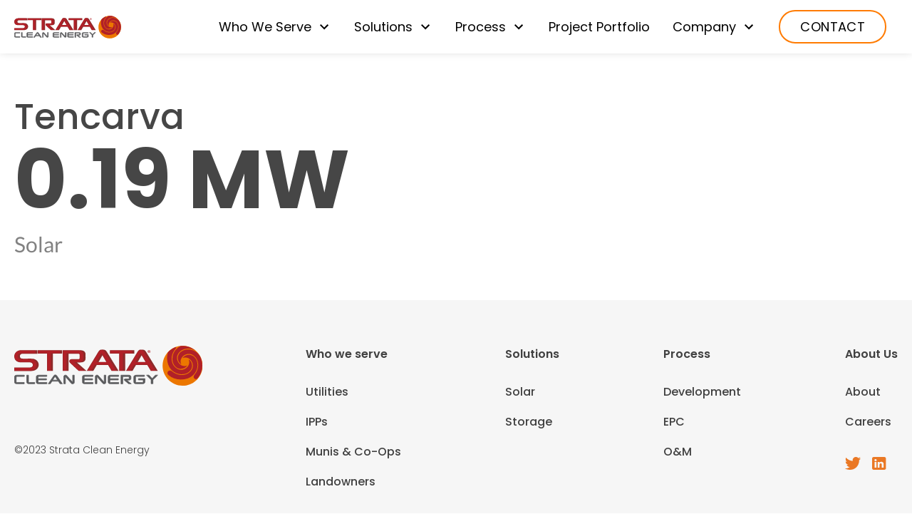

--- FILE ---
content_type: text/html; charset=utf-8
request_url: https://strata-front-7wgscaakb-kernandlead.vercel.app/projects/tencarva
body_size: 8894
content:
<!DOCTYPE html><html lang="en"><head><meta charSet="utf-8"/><meta name="viewport" content="width=device-width"/><link rel="shortcut icon" href="https://back.stratacleanenergy.com/wp-content/uploads/2022/02/stratacleanenergy-favicon.png" class="jsx-2035528337"/><meta name="twitter:card" content="summary_large_image"/><title>Tencarva - Strata Clean Energy</title><meta name="robots" content="index,follow"/><meta name="googlebot" content="index,follow"/><meta property="og:url" content="https://www.stratacleanenergy.com/projects/tencarva"/><meta property="og:type" content="article"/><meta property="og:title" content="Tencarva - Strata Clean Energy"/><meta property="og:site_name" content="Strata Clean Energy"/><link rel="canonical" href="https://www.stratacleanenergy.com/projects/tencarva"/><script type="application/ld+json">{
    "@context": "https://schema.org",
    "@type": "BreadcrumbList",
    "itemListElement": [
      {
        "@type": "ListItem",
        "position": 1,
        "item": {
          "@id": "https://www.stratacleanenergy.com",
          "name": "Home"
        }
      },{
        "@type": "ListItem",
        "position": 2,
        "item": {
          "@id": "https://www.stratacleanenergy.com/projects/tencarva",
          "name": "Tencarva"
        }
      }
     ]
  }</script><script async="" src="https://www.google-analytics.com/analytics.js"></script><script>window.ga=window.ga||function(){(ga.q=ga.q||[]).push(arguments)};
	ga.l =+ new Date;
	ga('create', 'G-DEEV341GCD', 'auto');
	ga('send', 'pageview');</script><script async="">  
_linkedin_partner_id = "3863652";
window._linkedin_data_partner_ids = window._linkedin_data_partner_ids || [];
window._linkedin_data_partner_ids.push(_linkedin_partner_id);

window.onload = () => {
const limage = document.createElement("img")
limage.width = "1px";
limage.height = "1px";
limage.style.display = "none";
limage.src = "https://px.ads.linkedin.com/collect/?pid=3863652&fmt=gif"
document.body.appendChild(limage)
}

(function(l) {
if (!l){window.lintrk = function(a,b){window.lintrk.q.push([a,b])};
window.lintrk.q=[]}
var s = document.getElementsByTagName("script")[0];
var b = document.createElement("script");
b.type = "text/javascript";b.async = true;
b.src = "https://snap.licdn.com/li.lms-analytics/insight.min.js";
s.parentNode.insertBefore(b, s);})(window.lintrk);


    </script><meta name="next-head-count" content="16"/><link rel="preconnect" href="https://fonts.gstatic.com" crossorigin /><link rel="preload" href="/_next/static/css/8a0f4cb3e0ab1755.css" as="style"/><link rel="stylesheet" href="/_next/static/css/8a0f4cb3e0ab1755.css" data-n-g=""/><noscript data-n-css=""></noscript><script defer="" nomodule="" src="/_next/static/chunks/polyfills-c67a75d1b6f99dc8.js"></script><script src="/_next/static/chunks/webpack-dffa1a868d2dfd0d.js" defer=""></script><script src="/_next/static/chunks/framework-e1babbef7b8636d2.js" defer=""></script><script src="/_next/static/chunks/main-8792140196772a8e.js" defer=""></script><script src="/_next/static/chunks/pages/_app-966899daed09930a.js" defer=""></script><script src="/_next/static/chunks/05d954cf-123ee2678d588d20.js" defer=""></script><script src="/_next/static/chunks/29107295-b2f67fabbf792365.js" defer=""></script><script src="/_next/static/chunks/447-f93f53d82298d144.js" defer=""></script><script src="/_next/static/chunks/499-663c14bea675e14b.js" defer=""></script><script src="/_next/static/chunks/458-d47f1147fc6a6213.js" defer=""></script><script src="/_next/static/chunks/215-1bb35ba2695d1716.js" defer=""></script><script src="/_next/static/chunks/pages/projects/%5Bslug%5D-54c1f05a21f20634.js" defer=""></script><script src="/_next/static/R2Xk5TYjtDGpyJwXu-P0f/_buildManifest.js" defer=""></script><script src="/_next/static/R2Xk5TYjtDGpyJwXu-P0f/_ssgManifest.js" defer=""></script><style id="__jsx-2035528337">:root{--color-primary:#ff7b01;--color-secondary:#b11f29;--color-neutral:#464646;--color-teal-dark: #007383;
--color-teal-light: #73b2bb;
--color-bg-grey: #f6f6f6;
--color-medium-grey: #b9b9b9; --font-size-mobile-h1:36px;--font-size-mobile-h2:28px;--font-size-mobile-h3:26px;--font-size-mobile-h4:24px;--font-size-mobile-h5:20px;--font-size-mobile-h6:16px;--font-size-mobile-blockquote:14px;--font-size-h1:60px;--font-size-h2:50px;--font-size-h3:40px;--font-size-h4:30px;--font-size-h5:20px;--font-size-h6:20px;--font-size-blockquote:16px;--font-size-p:20px;}h1,h2,h3,h4,h5,h6{line-height:1.4;}h1,h2,h3{-webkit-letter-spacing:0.03em;-moz-letter-spacing:0.03em;-ms-letter-spacing:0.03em;letter-spacing:0.03em;}h1,.heading-h1{font-size:36px;font-size:var(--font-size-mobile-h1);}h2,.heading-h2{font-size:28px;font-size:var(--font-size-mobile-h2);}h3,.heading-h3{font-size:26px;font-size:var(--font-size-mobile-h3);}h4,.heading-h4{font-size:24px;font-size:var(--font-size-mobile-h4);}h5,.heading-h5{font-size:20px;font-size:var(--font-size-mobile-h5);}h6,a,.heading-h6{font-size:16px;font-size:var(--font-size-mobile-h6);}blockquote{font-size:14px;font-size:var(--font-size-mobile-blockquote);}p,ol,ul,.heading-p{font-size:20px;font-size:var(--font-size-p);}p{font-weight:300;}@media (min-width:768px){h1,.heading-h1{font-size:60px;font-size:var(--font-size-h1);}h2,.heading-h2{font-size:50px;font-size:var(--font-size-h2);}h3,.heading-h3{font-size:40px;font-size:var(--font-size-h3);}h4,div,.heading-h4{font-size:30px;font-size:var(--font-size-h4);}h5,.heading-h5{font-size:20px;font-size:var(--font-size-h5);}h6,a,.heading-h6{font-size:20px;font-size:var(--font-size-h6);}blockquote{font-size:16px;font-size:var(--font-size-blockquote);}p,ol,ul,.heading-p{font-size:20px;font-size:var(--font-size-p);}}</style><style id="__jsx-288144463">a.td-default.c-heading.jsx-288144463{-webkit-text-decoration:none;text-decoration:none;}a.td-default.c-heading.jsx-288144463:hover{-webkit-text-decoration:underline;text-decoration:underline;}.c-heading.jsx-288144463 .column-2 ul,.c-heading.jsx-288144463 ul.column-2{-moz-columns:2;-webkit-columns:2;columns:2;}.c-heading.jsx-288144463 .column-3 ul,.c-heading.jsx-288144463 ul.column-3{-moz-columns:3;-webkit-columns:3;columns:3;}.c-heading.jsx-288144463 .column-4 ul,.c-heading.jsx-288144463 ul.column-4{-moz-columns:4;-webkit-columns:4;columns:4;}.c-heading.jsx-288144463 ol,.c-heading.jsx-288144463 ul{margin-left:1.5rem;}.c-heading.jsx-288144463 ol,.c-heading.jsx-288144463 ul{list-style:unset;padding:unset;}.c-heading.jsx-288144463 pre{white-space:pre-wrap;background:#f8f8f8;padding:1em;margin:1em 0;}.c-heading.jsx-288144463 ol{list-style-type:decimal;}.c-heading.jsx-288144463 a{--tw-text-opacity:1;color:rgba(68,158,215,var(--tw-text-opacity));-webkit-text-decoration:underline;text-decoration:underline;}.c-heading.jsx-288144463 a:hover{-webkit-text-decoration:none;text-decoration:none;}.c-heading.jsx-288144463 h1,.c-heading.jsx-288144463 h2,.c-heading.jsx-288144463 h3,.c-heading.jsx-288144463 h4,.c-heading.jsx-288144463 h5,.c-heading.jsx-288144463 h6,.c-heading.jsx-288144463 img{margin-bottom:0.625rem;line-height:1.25;}.c-heading.jsx-288144463 p,.c-heading.jsx-288144463 ol,.c-heading.jsx-288144463 ul{line-height:1.5;}.c-heading.jsx-288144463 p:not(:only-child),.c-heading.jsx-288144463 ol:not(:only-child),.c-heading.jsx-288144463 ul:not(:only-child){margin-bottom:1.4rem;}.c-heading.jsx-288144463 ol,.c-heading.jsx-288144463 ul{font-size:1rem;}.c-heading.jsx-288144463 ul{list-style-type:none;}.c-heading.jsx-288144463 ul li::before{position:absolute;height:0.5rem;width:0.5rem;border-radius:9999px;--tw-bg-opacity:1;background-color:rgba(254,172,50,var(--tw-bg-opacity));content:'';margin-left:-23px;margin-top:8px;}.c-heading.jsx-288144463 li:not(:first-of-type){margin-top:10px;}.c-heading.jsx-288144463 ol{list-style-type:decimal;}.c-heading.jsx-288144463 .alignleft{margin-right:auto;}.c-heading.jsx-288144463 .alignright{margin-left:auto;}.c-heading.jsx-288144463 .aligncenter{margin-left:auto;margin-right:auto;}</style><style id="__jsx-1230750794">a.jsx-1230750794:not(.cta):hover>*{opacity:0.8;}.cta.jsx-1230750794>* > *{border-width:2px;--tw-bg-opacity:1;background-color:rgba(255,255,255,var(--tw-bg-opacity));padding-left:1.5rem;padding-right:1.5rem;padding-top:0.375rem;padding-bottom:0.375rem;text-transform:uppercase;--tw-text-opacity:1;color:rgba(0,0,0,var(--tw-text-opacity));-webkit-transition-property:background-color,border-color,color,fill,stroke;transition-property:background-color,border-color,color,fill,stroke;-webkit-transition-timing-function:cubic-bezier(0.4,0,0.2,1);transition-timing-function:cubic-bezier(0.4,0,0.2,1);-webkit-transition-duration:150ms;transition-duration:150ms;-webkit-transition-duration:500ms;transition-duration:500ms;-webkit-transition-timing-function:cubic-bezier(0.4,0,0.2,1);transition-timing-function:cubic-bezier(0.4,0,0.2,1);border:2px solid var(--color-primary);border-radius:50px;-webkit-letter-spacing:0.02em;-moz-letter-spacing:0.02em;-ms-letter-spacing:0.02em;letter-spacing:0.02em;}.cta.jsx-1230750794:hover>* > *{background-color:var(--color-primary);}@media (min-width:1024px){.cta.jsx-1230750794>* > *{padding-left:1.75rem;padding-right:1.75rem;padding-top:0.5rem;padding-bottom:0.5rem;}}</style><style id="__jsx-4238003162">a.jsx-4238003162:hover>*{opacity:0.8;}.cta.jsx-4238003162>* > *{border-width:2px;--tw-bg-opacity:1;background-color:rgba(255,255,255,var(--tw-bg-opacity));padding-left:1.5rem;padding-right:1.5rem;padding-top:0.375rem;padding-bottom:0.375rem;text-transform:uppercase;--tw-text-opacity:1;color:rgba(0,0,0,var(--tw-text-opacity));-webkit-transition-property:background-color,border-color,color,fill,stroke;transition-property:background-color,border-color,color,fill,stroke;-webkit-transition-timing-function:cubic-bezier(0.4,0,0.2,1);transition-timing-function:cubic-bezier(0.4,0,0.2,1);-webkit-transition-duration:150ms;transition-duration:150ms;-webkit-transition-duration:500ms;transition-duration:500ms;-webkit-transition-timing-function:cubic-bezier(0.4,0,0.2,1);transition-timing-function:cubic-bezier(0.4,0,0.2,1);border:2px solid var(--color-primary);border-radius:50px;-webkit-letter-spacing:0.02em;-moz-letter-spacing:0.02em;-ms-letter-spacing:0.02em;letter-spacing:0.02em;}.cta.jsx-4238003162:hover>* > *{background-color:var(--color-primary);}@media (min-width:1280px){.cta.jsx-4238003162>* > *{padding-left:1.75rem;padding-right:1.75rem;padding-top:0.5rem;padding-bottom:0.5rem;}}</style><style id="__jsx-1631368166">.tg-container.jsx-1631368166{margin-left:auto;margin-right:auto;width:100%;max-width:100%;}.tg-container.is-padded.jsx-1631368166{padding-left:2rem;padding-right:2rem;}@media only screen and (min-width:800px){.tg-container.cw-narrow.jsx-1631368166{width:800px;}.tg-container.cw-full.jsx-1631368166{width:100%;}}@media only screen and (min-width:1024px){.tg-container.is-padded.jsx-1631368166{padding-left:1.25rem;padding-right:1.25rem;}}@media only screen and (min-width:1200px){.tg-container.cw-normal.jsx-1631368166{width:1200px;}}@media only screen and (min-width:1400px){.tg-container.cw-wide.jsx-1631368166{width:1400px;}}</style><style id="__jsx-217037954">header.jsx-217037954{height:75px;z-index:2000;box-shadow:0px -3px 12px rgb(0 0 0 / 20%);}@media screen and (min-width:1080px){.menu-items.jsx-217037954{display:block;}.mobile-menu-trigger.jsx-217037954{display:none;}}</style><style id="__jsx-1241695972">.title.jsx-1241695972{line-height:1;--tw-text-opacity:1;color:rgba(70,70,70,var(--tw-text-opacity));font-size:70px;line-height:1.1;}@media (min-width:768px){.title.jsx-1241695972{font-size:100px;}}@media (min-width:1024px){.title.jsx-1241695972{font-size:115px;}}</style><style id="__jsx-3344563244">.footer.jsx-3344563244{background-color:#f6f6f6;}.footer-social.jsx-3344563244{display:-webkit-box;display:-webkit-flex;display:-ms-flexbox;display:flex;padding-bottom:2rem;}.footer-input.jsx-3344563244{width:100%;padding-left:0.75rem;padding-right:0.75rem;border-left-width:1px;border-top-width:1px;border-bottom-width:1px;border-top-left-radius:2px;border-bottom-left-radius:2px;border-color:#C4C4C4;}.footer-col-narrow.jsx-3344563244,.footer-col-wide.jsx-3344563244{max-width:100%;}@media (min-width:640px){.footer-col-narrow.jsx-3344563244{padding-right:0px;padding-left:0px;width:unset;max-width:50%;min-width:25%;}.footer-social.jsx-3344563244{-webkit-box-pack:start;-webkit-justify-content:flex-start;-ms-flex-pack:start;justify-content:flex-start;padding-bottom:0px;border:none;}}@media (min-width:768px){.footer-col-narrow.jsx-3344563244{max-width:33.333333%;}}@media (min-width:1024px){.footer-col-narrow.jsx-3344563244{max-width:20%;min-width:unset;}.footer-col-wide.jsx-3344563244{max-width:40%;}}a.social-icon.jsx-3344563244:hover{opacity:0.8;}</style><style id="__jsx-2802693707">.noto-spacing.jsx-2802693707{-webkit-letter-spacing:0.07em;-moz-letter-spacing:0.07em;-ms-letter-spacing:0.07em;letter-spacing:0.07em;line-height:20px;}</style><style data-styled="" data-styled-version="5.3.3"></style><style data-href="https://fonts.googleapis.com/css2?family=IBM+Plex+Sans:wght@400&family=Poppins:wght@300;400;500;600;700&family=Lato:wght@400;500;600&family=Roboto:wght@300;400;500;600;700;900&display=swap">@font-face{font-family:'IBM Plex Sans';font-style:normal;font-weight:400;font-display:swap;src:url(https://fonts.gstatic.com/s/ibmplexsans/v14/zYXgKVElMYYaJe8bpLHnCwDKtdU.woff) format('woff')}@font-face{font-family:'Lato';font-style:normal;font-weight:400;font-display:swap;src:url(https://fonts.gstatic.com/s/lato/v23/S6uyw4BMUTPHvxo.woff) format('woff')}@font-face{font-family:'Poppins';font-style:normal;font-weight:300;font-display:swap;src:url(https://fonts.gstatic.com/s/poppins/v20/pxiByp8kv8JHgFVrLDz8V1g.woff) format('woff')}@font-face{font-family:'Poppins';font-style:normal;font-weight:400;font-display:swap;src:url(https://fonts.gstatic.com/s/poppins/v20/pxiEyp8kv8JHgFVrFJM.woff) format('woff')}@font-face{font-family:'Poppins';font-style:normal;font-weight:500;font-display:swap;src:url(https://fonts.gstatic.com/s/poppins/v20/pxiByp8kv8JHgFVrLGT9V1g.woff) format('woff')}@font-face{font-family:'Poppins';font-style:normal;font-weight:600;font-display:swap;src:url(https://fonts.gstatic.com/s/poppins/v20/pxiByp8kv8JHgFVrLEj6V1g.woff) format('woff')}@font-face{font-family:'Poppins';font-style:normal;font-weight:700;font-display:swap;src:url(https://fonts.gstatic.com/s/poppins/v20/pxiByp8kv8JHgFVrLCz7V1g.woff) format('woff')}@font-face{font-family:'Roboto';font-style:normal;font-weight:300;font-display:swap;src:url(https://fonts.gstatic.com/s/roboto/v30/KFOlCnqEu92Fr1MmSU5vAA.woff) format('woff')}@font-face{font-family:'Roboto';font-style:normal;font-weight:400;font-display:swap;src:url(https://fonts.gstatic.com/s/roboto/v30/KFOmCnqEu92Fr1Me5g.woff) format('woff')}@font-face{font-family:'Roboto';font-style:normal;font-weight:500;font-display:swap;src:url(https://fonts.gstatic.com/s/roboto/v30/KFOlCnqEu92Fr1MmEU9vAA.woff) format('woff')}@font-face{font-family:'Roboto';font-style:normal;font-weight:700;font-display:swap;src:url(https://fonts.gstatic.com/s/roboto/v30/KFOlCnqEu92Fr1MmWUlvAA.woff) format('woff')}@font-face{font-family:'Roboto';font-style:normal;font-weight:900;font-display:swap;src:url(https://fonts.gstatic.com/s/roboto/v30/KFOlCnqEu92Fr1MmYUtvAA.woff) format('woff')}@font-face{font-family:'IBM Plex Sans';font-style:normal;font-weight:400;font-display:swap;src:url(https://fonts.gstatic.com/s/ibmplexsans/v14/zYXgKVElMYYaJe8bpLHnCwDKhdzeFaxOedfTDw.woff2) format('woff2');unicode-range:U+0460-052F,U+1C80-1C88,U+20B4,U+2DE0-2DFF,U+A640-A69F,U+FE2E-FE2F}@font-face{font-family:'IBM Plex Sans';font-style:normal;font-weight:400;font-display:swap;src:url(https://fonts.gstatic.com/s/ibmplexsans/v14/zYXgKVElMYYaJe8bpLHnCwDKhdXeFaxOedfTDw.woff2) format('woff2');unicode-range:U+0301,U+0400-045F,U+0490-0491,U+04B0-04B1,U+2116}@font-face{font-family:'IBM Plex Sans';font-style:normal;font-weight:400;font-display:swap;src:url(https://fonts.gstatic.com/s/ibmplexsans/v14/zYXgKVElMYYaJe8bpLHnCwDKhdLeFaxOedfTDw.woff2) format('woff2');unicode-range:U+0370-03FF}@font-face{font-family:'IBM Plex Sans';font-style:normal;font-weight:400;font-display:swap;src:url(https://fonts.gstatic.com/s/ibmplexsans/v14/zYXgKVElMYYaJe8bpLHnCwDKhd7eFaxOedfTDw.woff2) format('woff2');unicode-range:U+0102-0103,U+0110-0111,U+0128-0129,U+0168-0169,U+01A0-01A1,U+01AF-01B0,U+1EA0-1EF9,U+20AB}@font-face{font-family:'IBM Plex Sans';font-style:normal;font-weight:400;font-display:swap;src:url(https://fonts.gstatic.com/s/ibmplexsans/v14/zYXgKVElMYYaJe8bpLHnCwDKhd_eFaxOedfTDw.woff2) format('woff2');unicode-range:U+0100-024F,U+0259,U+1E00-1EFF,U+2020,U+20A0-20AB,U+20AD-20CF,U+2113,U+2C60-2C7F,U+A720-A7FF}@font-face{font-family:'IBM Plex Sans';font-style:normal;font-weight:400;font-display:swap;src:url(https://fonts.gstatic.com/s/ibmplexsans/v14/zYXgKVElMYYaJe8bpLHnCwDKhdHeFaxOedc.woff2) format('woff2');unicode-range:U+0000-00FF,U+0131,U+0152-0153,U+02BB-02BC,U+02C6,U+02DA,U+02DC,U+2000-206F,U+2074,U+20AC,U+2122,U+2191,U+2193,U+2212,U+2215,U+FEFF,U+FFFD}@font-face{font-family:'Lato';font-style:normal;font-weight:400;font-display:swap;src:url(https://fonts.gstatic.com/s/lato/v23/S6uyw4BMUTPHjxAwXiWtFCfQ7A.woff2) format('woff2');unicode-range:U+0100-024F,U+0259,U+1E00-1EFF,U+2020,U+20A0-20AB,U+20AD-20CF,U+2113,U+2C60-2C7F,U+A720-A7FF}@font-face{font-family:'Lato';font-style:normal;font-weight:400;font-display:swap;src:url(https://fonts.gstatic.com/s/lato/v23/S6uyw4BMUTPHjx4wXiWtFCc.woff2) format('woff2');unicode-range:U+0000-00FF,U+0131,U+0152-0153,U+02BB-02BC,U+02C6,U+02DA,U+02DC,U+2000-206F,U+2074,U+20AC,U+2122,U+2191,U+2193,U+2212,U+2215,U+FEFF,U+FFFD}@font-face{font-family:'Poppins';font-style:normal;font-weight:300;font-display:swap;src:url(https://fonts.gstatic.com/s/poppins/v20/pxiByp8kv8JHgFVrLDz8Z11lFd2JQEl8qw.woff2) format('woff2');unicode-range:U+0900-097F,U+1CD0-1CF6,U+1CF8-1CF9,U+200C-200D,U+20A8,U+20B9,U+25CC,U+A830-A839,U+A8E0-A8FB}@font-face{font-family:'Poppins';font-style:normal;font-weight:300;font-display:swap;src:url(https://fonts.gstatic.com/s/poppins/v20/pxiByp8kv8JHgFVrLDz8Z1JlFd2JQEl8qw.woff2) format('woff2');unicode-range:U+0100-024F,U+0259,U+1E00-1EFF,U+2020,U+20A0-20AB,U+20AD-20CF,U+2113,U+2C60-2C7F,U+A720-A7FF}@font-face{font-family:'Poppins';font-style:normal;font-weight:300;font-display:swap;src:url(https://fonts.gstatic.com/s/poppins/v20/pxiByp8kv8JHgFVrLDz8Z1xlFd2JQEk.woff2) format('woff2');unicode-range:U+0000-00FF,U+0131,U+0152-0153,U+02BB-02BC,U+02C6,U+02DA,U+02DC,U+2000-206F,U+2074,U+20AC,U+2122,U+2191,U+2193,U+2212,U+2215,U+FEFF,U+FFFD}@font-face{font-family:'Poppins';font-style:normal;font-weight:400;font-display:swap;src:url(https://fonts.gstatic.com/s/poppins/v20/pxiEyp8kv8JHgFVrJJbecnFHGPezSQ.woff2) format('woff2');unicode-range:U+0900-097F,U+1CD0-1CF6,U+1CF8-1CF9,U+200C-200D,U+20A8,U+20B9,U+25CC,U+A830-A839,U+A8E0-A8FB}@font-face{font-family:'Poppins';font-style:normal;font-weight:400;font-display:swap;src:url(https://fonts.gstatic.com/s/poppins/v20/pxiEyp8kv8JHgFVrJJnecnFHGPezSQ.woff2) format('woff2');unicode-range:U+0100-024F,U+0259,U+1E00-1EFF,U+2020,U+20A0-20AB,U+20AD-20CF,U+2113,U+2C60-2C7F,U+A720-A7FF}@font-face{font-family:'Poppins';font-style:normal;font-weight:400;font-display:swap;src:url(https://fonts.gstatic.com/s/poppins/v20/pxiEyp8kv8JHgFVrJJfecnFHGPc.woff2) format('woff2');unicode-range:U+0000-00FF,U+0131,U+0152-0153,U+02BB-02BC,U+02C6,U+02DA,U+02DC,U+2000-206F,U+2074,U+20AC,U+2122,U+2191,U+2193,U+2212,U+2215,U+FEFF,U+FFFD}@font-face{font-family:'Poppins';font-style:normal;font-weight:500;font-display:swap;src:url(https://fonts.gstatic.com/s/poppins/v20/pxiByp8kv8JHgFVrLGT9Z11lFd2JQEl8qw.woff2) format('woff2');unicode-range:U+0900-097F,U+1CD0-1CF6,U+1CF8-1CF9,U+200C-200D,U+20A8,U+20B9,U+25CC,U+A830-A839,U+A8E0-A8FB}@font-face{font-family:'Poppins';font-style:normal;font-weight:500;font-display:swap;src:url(https://fonts.gstatic.com/s/poppins/v20/pxiByp8kv8JHgFVrLGT9Z1JlFd2JQEl8qw.woff2) format('woff2');unicode-range:U+0100-024F,U+0259,U+1E00-1EFF,U+2020,U+20A0-20AB,U+20AD-20CF,U+2113,U+2C60-2C7F,U+A720-A7FF}@font-face{font-family:'Poppins';font-style:normal;font-weight:500;font-display:swap;src:url(https://fonts.gstatic.com/s/poppins/v20/pxiByp8kv8JHgFVrLGT9Z1xlFd2JQEk.woff2) format('woff2');unicode-range:U+0000-00FF,U+0131,U+0152-0153,U+02BB-02BC,U+02C6,U+02DA,U+02DC,U+2000-206F,U+2074,U+20AC,U+2122,U+2191,U+2193,U+2212,U+2215,U+FEFF,U+FFFD}@font-face{font-family:'Poppins';font-style:normal;font-weight:600;font-display:swap;src:url(https://fonts.gstatic.com/s/poppins/v20/pxiByp8kv8JHgFVrLEj6Z11lFd2JQEl8qw.woff2) format('woff2');unicode-range:U+0900-097F,U+1CD0-1CF6,U+1CF8-1CF9,U+200C-200D,U+20A8,U+20B9,U+25CC,U+A830-A839,U+A8E0-A8FB}@font-face{font-family:'Poppins';font-style:normal;font-weight:600;font-display:swap;src:url(https://fonts.gstatic.com/s/poppins/v20/pxiByp8kv8JHgFVrLEj6Z1JlFd2JQEl8qw.woff2) format('woff2');unicode-range:U+0100-024F,U+0259,U+1E00-1EFF,U+2020,U+20A0-20AB,U+20AD-20CF,U+2113,U+2C60-2C7F,U+A720-A7FF}@font-face{font-family:'Poppins';font-style:normal;font-weight:600;font-display:swap;src:url(https://fonts.gstatic.com/s/poppins/v20/pxiByp8kv8JHgFVrLEj6Z1xlFd2JQEk.woff2) format('woff2');unicode-range:U+0000-00FF,U+0131,U+0152-0153,U+02BB-02BC,U+02C6,U+02DA,U+02DC,U+2000-206F,U+2074,U+20AC,U+2122,U+2191,U+2193,U+2212,U+2215,U+FEFF,U+FFFD}@font-face{font-family:'Poppins';font-style:normal;font-weight:700;font-display:swap;src:url(https://fonts.gstatic.com/s/poppins/v20/pxiByp8kv8JHgFVrLCz7Z11lFd2JQEl8qw.woff2) format('woff2');unicode-range:U+0900-097F,U+1CD0-1CF6,U+1CF8-1CF9,U+200C-200D,U+20A8,U+20B9,U+25CC,U+A830-A839,U+A8E0-A8FB}@font-face{font-family:'Poppins';font-style:normal;font-weight:700;font-display:swap;src:url(https://fonts.gstatic.com/s/poppins/v20/pxiByp8kv8JHgFVrLCz7Z1JlFd2JQEl8qw.woff2) format('woff2');unicode-range:U+0100-024F,U+0259,U+1E00-1EFF,U+2020,U+20A0-20AB,U+20AD-20CF,U+2113,U+2C60-2C7F,U+A720-A7FF}@font-face{font-family:'Poppins';font-style:normal;font-weight:700;font-display:swap;src:url(https://fonts.gstatic.com/s/poppins/v20/pxiByp8kv8JHgFVrLCz7Z1xlFd2JQEk.woff2) format('woff2');unicode-range:U+0000-00FF,U+0131,U+0152-0153,U+02BB-02BC,U+02C6,U+02DA,U+02DC,U+2000-206F,U+2074,U+20AC,U+2122,U+2191,U+2193,U+2212,U+2215,U+FEFF,U+FFFD}@font-face{font-family:'Roboto';font-style:normal;font-weight:300;font-display:swap;src:url(https://fonts.gstatic.com/s/roboto/v30/KFOlCnqEu92Fr1MmSU5fCRc4AMP6lbBP.woff2) format('woff2');unicode-range:U+0460-052F,U+1C80-1C88,U+20B4,U+2DE0-2DFF,U+A640-A69F,U+FE2E-FE2F}@font-face{font-family:'Roboto';font-style:normal;font-weight:300;font-display:swap;src:url(https://fonts.gstatic.com/s/roboto/v30/KFOlCnqEu92Fr1MmSU5fABc4AMP6lbBP.woff2) format('woff2');unicode-range:U+0301,U+0400-045F,U+0490-0491,U+04B0-04B1,U+2116}@font-face{font-family:'Roboto';font-style:normal;font-weight:300;font-display:swap;src:url(https://fonts.gstatic.com/s/roboto/v30/KFOlCnqEu92Fr1MmSU5fCBc4AMP6lbBP.woff2) format('woff2');unicode-range:U+1F00-1FFF}@font-face{font-family:'Roboto';font-style:normal;font-weight:300;font-display:swap;src:url(https://fonts.gstatic.com/s/roboto/v30/KFOlCnqEu92Fr1MmSU5fBxc4AMP6lbBP.woff2) format('woff2');unicode-range:U+0370-03FF}@font-face{font-family:'Roboto';font-style:normal;font-weight:300;font-display:swap;src:url(https://fonts.gstatic.com/s/roboto/v30/KFOlCnqEu92Fr1MmSU5fCxc4AMP6lbBP.woff2) format('woff2');unicode-range:U+0102-0103,U+0110-0111,U+0128-0129,U+0168-0169,U+01A0-01A1,U+01AF-01B0,U+1EA0-1EF9,U+20AB}@font-face{font-family:'Roboto';font-style:normal;font-weight:300;font-display:swap;src:url(https://fonts.gstatic.com/s/roboto/v30/KFOlCnqEu92Fr1MmSU5fChc4AMP6lbBP.woff2) format('woff2');unicode-range:U+0100-024F,U+0259,U+1E00-1EFF,U+2020,U+20A0-20AB,U+20AD-20CF,U+2113,U+2C60-2C7F,U+A720-A7FF}@font-face{font-family:'Roboto';font-style:normal;font-weight:300;font-display:swap;src:url(https://fonts.gstatic.com/s/roboto/v30/KFOlCnqEu92Fr1MmSU5fBBc4AMP6lQ.woff2) format('woff2');unicode-range:U+0000-00FF,U+0131,U+0152-0153,U+02BB-02BC,U+02C6,U+02DA,U+02DC,U+2000-206F,U+2074,U+20AC,U+2122,U+2191,U+2193,U+2212,U+2215,U+FEFF,U+FFFD}@font-face{font-family:'Roboto';font-style:normal;font-weight:400;font-display:swap;src:url(https://fonts.gstatic.com/s/roboto/v30/KFOmCnqEu92Fr1Mu72xKKTU1Kvnz.woff2) format('woff2');unicode-range:U+0460-052F,U+1C80-1C88,U+20B4,U+2DE0-2DFF,U+A640-A69F,U+FE2E-FE2F}@font-face{font-family:'Roboto';font-style:normal;font-weight:400;font-display:swap;src:url(https://fonts.gstatic.com/s/roboto/v30/KFOmCnqEu92Fr1Mu5mxKKTU1Kvnz.woff2) format('woff2');unicode-range:U+0301,U+0400-045F,U+0490-0491,U+04B0-04B1,U+2116}@font-face{font-family:'Roboto';font-style:normal;font-weight:400;font-display:swap;src:url(https://fonts.gstatic.com/s/roboto/v30/KFOmCnqEu92Fr1Mu7mxKKTU1Kvnz.woff2) format('woff2');unicode-range:U+1F00-1FFF}@font-face{font-family:'Roboto';font-style:normal;font-weight:400;font-display:swap;src:url(https://fonts.gstatic.com/s/roboto/v30/KFOmCnqEu92Fr1Mu4WxKKTU1Kvnz.woff2) format('woff2');unicode-range:U+0370-03FF}@font-face{font-family:'Roboto';font-style:normal;font-weight:400;font-display:swap;src:url(https://fonts.gstatic.com/s/roboto/v30/KFOmCnqEu92Fr1Mu7WxKKTU1Kvnz.woff2) format('woff2');unicode-range:U+0102-0103,U+0110-0111,U+0128-0129,U+0168-0169,U+01A0-01A1,U+01AF-01B0,U+1EA0-1EF9,U+20AB}@font-face{font-family:'Roboto';font-style:normal;font-weight:400;font-display:swap;src:url(https://fonts.gstatic.com/s/roboto/v30/KFOmCnqEu92Fr1Mu7GxKKTU1Kvnz.woff2) format('woff2');unicode-range:U+0100-024F,U+0259,U+1E00-1EFF,U+2020,U+20A0-20AB,U+20AD-20CF,U+2113,U+2C60-2C7F,U+A720-A7FF}@font-face{font-family:'Roboto';font-style:normal;font-weight:400;font-display:swap;src:url(https://fonts.gstatic.com/s/roboto/v30/KFOmCnqEu92Fr1Mu4mxKKTU1Kg.woff2) format('woff2');unicode-range:U+0000-00FF,U+0131,U+0152-0153,U+02BB-02BC,U+02C6,U+02DA,U+02DC,U+2000-206F,U+2074,U+20AC,U+2122,U+2191,U+2193,U+2212,U+2215,U+FEFF,U+FFFD}@font-face{font-family:'Roboto';font-style:normal;font-weight:500;font-display:swap;src:url(https://fonts.gstatic.com/s/roboto/v30/KFOlCnqEu92Fr1MmEU9fCRc4AMP6lbBP.woff2) format('woff2');unicode-range:U+0460-052F,U+1C80-1C88,U+20B4,U+2DE0-2DFF,U+A640-A69F,U+FE2E-FE2F}@font-face{font-family:'Roboto';font-style:normal;font-weight:500;font-display:swap;src:url(https://fonts.gstatic.com/s/roboto/v30/KFOlCnqEu92Fr1MmEU9fABc4AMP6lbBP.woff2) format('woff2');unicode-range:U+0301,U+0400-045F,U+0490-0491,U+04B0-04B1,U+2116}@font-face{font-family:'Roboto';font-style:normal;font-weight:500;font-display:swap;src:url(https://fonts.gstatic.com/s/roboto/v30/KFOlCnqEu92Fr1MmEU9fCBc4AMP6lbBP.woff2) format('woff2');unicode-range:U+1F00-1FFF}@font-face{font-family:'Roboto';font-style:normal;font-weight:500;font-display:swap;src:url(https://fonts.gstatic.com/s/roboto/v30/KFOlCnqEu92Fr1MmEU9fBxc4AMP6lbBP.woff2) format('woff2');unicode-range:U+0370-03FF}@font-face{font-family:'Roboto';font-style:normal;font-weight:500;font-display:swap;src:url(https://fonts.gstatic.com/s/roboto/v30/KFOlCnqEu92Fr1MmEU9fCxc4AMP6lbBP.woff2) format('woff2');unicode-range:U+0102-0103,U+0110-0111,U+0128-0129,U+0168-0169,U+01A0-01A1,U+01AF-01B0,U+1EA0-1EF9,U+20AB}@font-face{font-family:'Roboto';font-style:normal;font-weight:500;font-display:swap;src:url(https://fonts.gstatic.com/s/roboto/v30/KFOlCnqEu92Fr1MmEU9fChc4AMP6lbBP.woff2) format('woff2');unicode-range:U+0100-024F,U+0259,U+1E00-1EFF,U+2020,U+20A0-20AB,U+20AD-20CF,U+2113,U+2C60-2C7F,U+A720-A7FF}@font-face{font-family:'Roboto';font-style:normal;font-weight:500;font-display:swap;src:url(https://fonts.gstatic.com/s/roboto/v30/KFOlCnqEu92Fr1MmEU9fBBc4AMP6lQ.woff2) format('woff2');unicode-range:U+0000-00FF,U+0131,U+0152-0153,U+02BB-02BC,U+02C6,U+02DA,U+02DC,U+2000-206F,U+2074,U+20AC,U+2122,U+2191,U+2193,U+2212,U+2215,U+FEFF,U+FFFD}@font-face{font-family:'Roboto';font-style:normal;font-weight:700;font-display:swap;src:url(https://fonts.gstatic.com/s/roboto/v30/KFOlCnqEu92Fr1MmWUlfCRc4AMP6lbBP.woff2) format('woff2');unicode-range:U+0460-052F,U+1C80-1C88,U+20B4,U+2DE0-2DFF,U+A640-A69F,U+FE2E-FE2F}@font-face{font-family:'Roboto';font-style:normal;font-weight:700;font-display:swap;src:url(https://fonts.gstatic.com/s/roboto/v30/KFOlCnqEu92Fr1MmWUlfABc4AMP6lbBP.woff2) format('woff2');unicode-range:U+0301,U+0400-045F,U+0490-0491,U+04B0-04B1,U+2116}@font-face{font-family:'Roboto';font-style:normal;font-weight:700;font-display:swap;src:url(https://fonts.gstatic.com/s/roboto/v30/KFOlCnqEu92Fr1MmWUlfCBc4AMP6lbBP.woff2) format('woff2');unicode-range:U+1F00-1FFF}@font-face{font-family:'Roboto';font-style:normal;font-weight:700;font-display:swap;src:url(https://fonts.gstatic.com/s/roboto/v30/KFOlCnqEu92Fr1MmWUlfBxc4AMP6lbBP.woff2) format('woff2');unicode-range:U+0370-03FF}@font-face{font-family:'Roboto';font-style:normal;font-weight:700;font-display:swap;src:url(https://fonts.gstatic.com/s/roboto/v30/KFOlCnqEu92Fr1MmWUlfCxc4AMP6lbBP.woff2) format('woff2');unicode-range:U+0102-0103,U+0110-0111,U+0128-0129,U+0168-0169,U+01A0-01A1,U+01AF-01B0,U+1EA0-1EF9,U+20AB}@font-face{font-family:'Roboto';font-style:normal;font-weight:700;font-display:swap;src:url(https://fonts.gstatic.com/s/roboto/v30/KFOlCnqEu92Fr1MmWUlfChc4AMP6lbBP.woff2) format('woff2');unicode-range:U+0100-024F,U+0259,U+1E00-1EFF,U+2020,U+20A0-20AB,U+20AD-20CF,U+2113,U+2C60-2C7F,U+A720-A7FF}@font-face{font-family:'Roboto';font-style:normal;font-weight:700;font-display:swap;src:url(https://fonts.gstatic.com/s/roboto/v30/KFOlCnqEu92Fr1MmWUlfBBc4AMP6lQ.woff2) format('woff2');unicode-range:U+0000-00FF,U+0131,U+0152-0153,U+02BB-02BC,U+02C6,U+02DA,U+02DC,U+2000-206F,U+2074,U+20AC,U+2122,U+2191,U+2193,U+2212,U+2215,U+FEFF,U+FFFD}@font-face{font-family:'Roboto';font-style:normal;font-weight:900;font-display:swap;src:url(https://fonts.gstatic.com/s/roboto/v30/KFOlCnqEu92Fr1MmYUtfCRc4AMP6lbBP.woff2) format('woff2');unicode-range:U+0460-052F,U+1C80-1C88,U+20B4,U+2DE0-2DFF,U+A640-A69F,U+FE2E-FE2F}@font-face{font-family:'Roboto';font-style:normal;font-weight:900;font-display:swap;src:url(https://fonts.gstatic.com/s/roboto/v30/KFOlCnqEu92Fr1MmYUtfABc4AMP6lbBP.woff2) format('woff2');unicode-range:U+0301,U+0400-045F,U+0490-0491,U+04B0-04B1,U+2116}@font-face{font-family:'Roboto';font-style:normal;font-weight:900;font-display:swap;src:url(https://fonts.gstatic.com/s/roboto/v30/KFOlCnqEu92Fr1MmYUtfCBc4AMP6lbBP.woff2) format('woff2');unicode-range:U+1F00-1FFF}@font-face{font-family:'Roboto';font-style:normal;font-weight:900;font-display:swap;src:url(https://fonts.gstatic.com/s/roboto/v30/KFOlCnqEu92Fr1MmYUtfBxc4AMP6lbBP.woff2) format('woff2');unicode-range:U+0370-03FF}@font-face{font-family:'Roboto';font-style:normal;font-weight:900;font-display:swap;src:url(https://fonts.gstatic.com/s/roboto/v30/KFOlCnqEu92Fr1MmYUtfCxc4AMP6lbBP.woff2) format('woff2');unicode-range:U+0102-0103,U+0110-0111,U+0128-0129,U+0168-0169,U+01A0-01A1,U+01AF-01B0,U+1EA0-1EF9,U+20AB}@font-face{font-family:'Roboto';font-style:normal;font-weight:900;font-display:swap;src:url(https://fonts.gstatic.com/s/roboto/v30/KFOlCnqEu92Fr1MmYUtfChc4AMP6lbBP.woff2) format('woff2');unicode-range:U+0100-024F,U+0259,U+1E00-1EFF,U+2020,U+20A0-20AB,U+20AD-20CF,U+2113,U+2C60-2C7F,U+A720-A7FF}@font-face{font-family:'Roboto';font-style:normal;font-weight:900;font-display:swap;src:url(https://fonts.gstatic.com/s/roboto/v30/KFOlCnqEu92Fr1MmYUtfBBc4AMP6lQ.woff2) format('woff2');unicode-range:U+0000-00FF,U+0131,U+0152-0153,U+02BB-02BC,U+02C6,U+02DA,U+02DC,U+2000-206F,U+2074,U+20AC,U+2122,U+2191,U+2193,U+2212,U+2215,U+FEFF,U+FFFD}</style></head><body><div id="__next" data-reactroot=""><div class="flex flex-col" style="min-height:100vh"><header class="jsx-217037954 main-navbar bg-white w-full sticky top-0 "><div class="jsx-1631368166 tg-container cw-wide is-padded flex justify-between h-full"><a class="jsx-217037954 flex self-center" href="/"><img src="https://back.stratacleanenergy.com/wp-content/uploads/2022/06/Strata_Clean_Energy_Logo_2022_R_PMS_OTLN_FINAL.svg" alt="Site Logo" class="jsx-217037954 h-6 md:h-8"/></a><div class="jsx-217037954 mobile-menu-trigger flex items-center"><button class="jsx-217037954 p-2"><svg width="24" height="16" viewBox="0 0 18 12" fill="none" xmlns="http://www.w3.org/2000/svg" class="jsx-217037954 cursor-pointer text-black"><path d="M0 12H18V10H0V12ZM0 7H18V5H0V7ZM0 0V2H18V0H0Z" fill="currentColor" class="jsx-217037954"></path></svg></button></div><div class="jsx-217037954 menu-items h-full hidden"><ul class="flex ml-12 h-full"><li><button class="h-full relative focus:outline-none"><div class="h-full flex items-center px-4 "><div class="jsx-288144463 text-black text-center text-sm xl:text-lg c-heading td-default text-current">Who We Serve</div><svg class="text-black ml-2" width="20" height="21" viewBox="0 0 20 21" fill="none" xmlns="http://www.w3.org/2000/svg"><path d="M5.41 7.09009L10 11.6701L14.59 7.09009L16 8.50009L10 14.5001L4 8.50009L5.41 7.09009Z" fill="currentColor"></path></svg></div></button></li><li><button class="h-full relative focus:outline-none"><div class="h-full flex items-center px-4 "><div class="jsx-288144463 text-black text-center text-sm xl:text-lg c-heading td-default text-current">Solutions</div><svg class="text-black ml-2" width="20" height="21" viewBox="0 0 20 21" fill="none" xmlns="http://www.w3.org/2000/svg"><path d="M5.41 7.09009L10 11.6701L14.59 7.09009L16 8.50009L10 14.5001L4 8.50009L5.41 7.09009Z" fill="currentColor"></path></svg></div></button></li><li><button class="h-full relative focus:outline-none"><div class="h-full flex items-center px-4 "><div class="jsx-288144463 text-black text-center text-sm xl:text-lg c-heading td-default text-current">Process</div><svg class="text-black ml-2" width="20" height="21" viewBox="0 0 20 21" fill="none" xmlns="http://www.w3.org/2000/svg"><path d="M5.41 7.09009L10 11.6701L14.59 7.09009L16 8.50009L10 14.5001L4 8.50009L5.41 7.09009Z" fill="currentColor"></path></svg></div></button></li><li><a class="jsx-1230750794 h-full" href="/project-overview"><div class="h-full flex items-center px-4 "><div class="jsx-288144463 text-black text-center text-sm xl:text-lg c-heading td-default text-current">Project Portfolio</div></div></a></li><li><button class="h-full relative focus:outline-none"><div class="h-full flex items-center px-4 "><div class="jsx-288144463 text-black text-center text-sm xl:text-lg c-heading td-default text-current">Company</div><svg class="text-black ml-2" width="20" height="21" viewBox="0 0 20 21" fill="none" xmlns="http://www.w3.org/2000/svg"><path d="M5.41 7.09009L10 11.6701L14.59 7.09009L16 8.50009L10 14.5001L4 8.50009L5.41 7.09009Z" fill="currentColor"></path></svg></div></button></li><li><a href="/contact" class="jsx-4238003162 h-full cta"><div class="h-full flex items-center px-4 "><div class="jsx-288144463 text-black text-center text-sm xl:text-lg c-heading td-default text-current">Contact</div></div></a></li></ul></div></div><div class="jsx-217037954"></div></header><main><div class="jsx-1631368166 tg-container cw-wide is-padded flex justify-between items-start md:items-center py-16 flex-col xl:flex-row"><div class="mb-8 xl:mb-0"><h4 class="jsx-288144463 text-gray-700 font-medium leading-none c-heading td-default heading-h2 text-current">Tencarva</h4><div class="jsx-288144463 title jsx-1241695972 c-heading td-default font-bold text-current">0.19 MW</div><p class="jsx-288144463 text-gray-600 font-medium leading-none mt-3 c-heading td-default heading-h4 text-current font-lato">Solar</p></div></div></main><div class="jsx-3344563244 footer"><div class="jsx-1631368166 tg-container cw-wide is-padded py-8 md:py-16"><div class="jsx-3344563244 flex flex-wrap justify-between"><div class="jsx-3344563244 flex flex-col footer-col w-auto sm:w-full sm:mb-6 lg:w-auto lg:mb-0"><img src="https://back.stratacleanenergy.com/wp-content/uploads/2022/06/Strata_Clean_Energy_Logo_2022_R_PMS_OTLN_FINAL.svg" alt="" class="jsx-3344563244 h-14 sm:mr-auto"/><p class="jsx-288144463 font-light text-gray-800 mt-4 lg:mt-20 text-sm c-heading td-default text-current">©2023 Strata Clean Energy</p></div><div class="jsx-3344563244 flex flex-col mt-8 pr-8 lg:pr-0 md:mt-0 footer-col"><div><p class="jsx-288144463 font-semibold mb-6 text-gray-800 text-base c-heading td-default text-black">Who we serve</p><ul><li class="mb-3"><a href="/utilities" class="jsx-288144463 font-medium text-base cursor-pointer hover:underline text-gray-800 c-heading td-default text-black">Utilities</a></li><li class="mb-3"><a href="/ipps" class="jsx-288144463 font-medium text-base cursor-pointer hover:underline text-gray-800 c-heading td-default text-black">IPPs</a></li><li class="mb-3"><a href="/munis-co-ops" class="jsx-288144463 font-medium text-base cursor-pointer hover:underline text-gray-800 c-heading td-default text-black">Munis & Co-Ops</a></li><li class="mb-3"><a href="/landowners" class="jsx-288144463 font-medium text-base cursor-pointer hover:underline text-gray-800 c-heading td-default text-black">Landowners</a></li></ul></div></div><div class="jsx-3344563244 flex flex-col mt-8 pr-8 lg:pr-0 md:mt-0 footer-col-narrow w-1/2 pl-4 md:pl-0"><div><p class="jsx-288144463 font-semibold mb-6 text-gray-800 text-base c-heading td-default text-black">Solutions</p><ul><li class="mb-3"><a href="/solar" class="jsx-288144463 font-medium text-base cursor-pointer hover:underline text-gray-800 c-heading td-default text-black">Solar</a></li><li class="mb-3"><a href="/storage" class="jsx-288144463 font-medium text-base cursor-pointer hover:underline text-gray-800 c-heading td-default text-black">Storage</a></li></ul></div></div><div class="jsx-3344563244 flex flex-col mt-8 pr-8 lg:pr-0 md:mt-0 footer-col-narrow w-1/2 pr-4 md:pr-0"><div><p class="jsx-288144463 font-semibold mb-6 text-gray-800 text-base c-heading td-default text-black">Process</p><ul><li class="mb-3"><a href="/development" class="jsx-288144463 font-medium text-base cursor-pointer hover:underline text-gray-800 c-heading td-default text-black">Development</a></li><li class="mb-3"><a href="/epc" class="jsx-288144463 font-medium text-base cursor-pointer hover:underline text-gray-800 c-heading td-default text-black">EPC</a></li><li class="mb-3"><a href="/proccess" class="jsx-288144463 font-medium text-base cursor-pointer hover:underline text-gray-800 c-heading td-default text-black">O&M</a></li></ul></div></div><div class="jsx-3344563244 flex flex-col mt-8 pr-8 lg:pr-0 md:mt-0 footer-col-narrow w-1/2 pl-4 md:pl-0"><div><p class="jsx-288144463 font-semibold mb-6 text-gray-800 text-base c-heading td-default text-black">About Us</p><ul><li class="mb-3"><a href="/about" class="jsx-288144463 font-medium text-base cursor-pointer hover:underline text-gray-800 c-heading td-default text-black">About</a></li><li class="mb-3"><a href="/careers" class="jsx-288144463 font-medium text-base cursor-pointer hover:underline text-gray-800 c-heading td-default text-black">Careers</a></li></ul></div><div class="jsx-3344563244 footer-social mt-6"><a target="_blank" class="jsx-3344563244 social-icon" href="https://twitter.com/StrataSolar"><img src="https://back.stratacleanenergy.com/wp-content/uploads/2022/03/Vector-1.png" alt="" class="jsx-3344563244 social-icon-image"/></a><a target="_blank" class="jsx-3344563244 ml-4 social-icon" href="https://www.linkedin.com/company/stratacleanenergy/"><img src="https://back.stratacleanenergy.com/wp-content/uploads/2022/03/Vector-2.png" alt="" class="jsx-3344563244 social-icon-image"/></a></div></div></div></div></div></div></div><script id="__NEXT_DATA__" type="application/json">{"props":{"pageProps":{"apolloState":{"ROOT_QUERY":{"__typename":"Query","project({\"id\":\"/projects/tencarva\",\"idType\":\"URI\"})":{"__typename":"Project","title":"Tencarva","featuredImage":null,"projects":{"__typename":"Project_Projects","sizeInMw":0.19,"year":"2011"},"projectTypes":{"__typename":"ProjectToProjectTypeConnection","nodes":[{"__typename":"ProjectType","name":"EPC"}]},"projectSolutions":{"__typename":"ProjectToProjectSolutionConnection","nodes":[{"__typename":"ProjectSolution","name":"Solar"}]},"acfSections":{"__typename":"Project_Acfsections","sections":[]},"seo":{"__typename":"PostTypeSEO","opengraphUrl":"https://www.stratacleanenergy.com/projects/tencarva/","opengraphType":"article","opengraphTitle":"Tencarva - Strata Clean Energy","opengraphSiteName":"Strata Clean Energy","opengraphPublisher":"","opengraphPublishedTime":"","opengraphModifiedTime":"","opengraphImage":null,"opengraphDescription":"","opengraphAuthor":"","metaRobotsNoindex":"index","metaRobotsNofollow":"follow","metaKeywords":"","canonical":"https://www.stratacleanenergy.com/projects/tencarva/","breadcrumbs":[{"__typename":"SEOPostTypeBreadcrumbs","text":"Home","url":"https://www.stratacleanenergy.com/"},{"__typename":"SEOPostTypeBreadcrumbs","text":"Tencarva","url":"https://www.stratacleanenergy.com/projects/tencarva/"}],"title":"Tencarva - Strata Clean Energy","metaDesc":""}},"themeGeneralSettings":{"__typename":"ThemeGeneralSettings","themeOptions":{"__typename":"ThemeGeneralSettings_Themeoptions","headerScripts":"  \r\n_linkedin_partner_id = \"3863652\";\r\nwindow._linkedin_data_partner_ids = window._linkedin_data_partner_ids || [];\r\nwindow._linkedin_data_partner_ids.push(_linkedin_partner_id);\r\n\r\nwindow.onload = () =\u003e {\r\nconst limage = document.createElement(\"img\")\r\nlimage.width = \"1px\";\r\nlimage.height = \"1px\";\r\nlimage.style.display = \"none\";\r\nlimage.src = \"https://px.ads.linkedin.com/collect/?pid=3863652\u0026fmt=gif\"\r\ndocument.body.appendChild(limage)\r\n}\r\n\r\n(function(l) {\r\nif (!l){window.lintrk = function(a,b){window.lintrk.q.push([a,b])};\r\nwindow.lintrk.q=[]}\r\nvar s = document.getElementsByTagName(\"script\")[0];\r\nvar b = document.createElement(\"script\");\r\nb.type = \"text/javascript\";b.async = true;\r\nb.src = \"https://snap.licdn.com/li.lms-analytics/insight.min.js\";\r\ns.parentNode.insertBefore(b, s);})(window.lintrk);\r\n\r\n\r\n    ","googleAnalyticsId":"G-DEEV341GCD","notFoundPage":{"__typename":"Page","databaseId":1591,"acfPageOptions":{"__typename":"Page_Acfpageoptions","pageOptions":{"__typename":"Page_Acfpageoptions_PageOptions","pageBackground":null,"pageTextColor":null}},"acfSections":{"__typename":"Page_Acfsections","sections":[]},"seo":{"__typename":"PostTypeSEO","opengraphUrl":"https://www.stratacleanenergy.com/404-2/","opengraphType":"article","opengraphTitle":"404 - Strata Clean Energy","opengraphSiteName":"Strata Clean Energy","opengraphPublisher":"","opengraphPublishedTime":"","opengraphModifiedTime":"2021-09-09T05:44:45+00:00","opengraphImage":null,"opengraphDescription":"","opengraphAuthor":"","metaRobotsNoindex":"index","metaRobotsNofollow":"follow","metaKeywords":"","canonical":"https://www.stratacleanenergy.com/404-2/","breadcrumbs":[{"__typename":"SEOPostTypeBreadcrumbs","text":"Home","url":"https://www.stratacleanenergy.com/"},{"__typename":"SEOPostTypeBreadcrumbs","text":"404","url":"https://www.stratacleanenergy.com/404-2/"}],"title":"404 - Strata Clean Energy","metaDesc":""}},"siteIcon":{"__typename":"MediaItem","sourceUrl({\"size\":\"LARGE\"})":"https://back.stratacleanenergy.com/wp-content/uploads/2022/02/stratacleanenergy-favicon.png"},"siteLogo":{"__typename":"MediaItem","altText":"","sourceUrl({\"size\":\"LARGE\"})":"https://back.stratacleanenergy.com/wp-content/uploads/2022/06/Strata_Clean_Energy_Logo_2022_R_PMS_OTLN_FINAL.svg","mediaDetails":{"__typename":"MediaDetails","width":355,"height":75}},"mobileFonts":[{"__typename":"ThemeGeneralSettings_Themeoptions_mobileFonts","weight":300,"tag":"h1","fontSizeInPx":36,"fontFamily":"\"Poppins\", sans-serif"},{"__typename":"ThemeGeneralSettings_Themeoptions_mobileFonts","weight":600,"tag":"h2","fontSizeInPx":28,"fontFamily":"\"Poppins\", sans-serif"},{"__typename":"ThemeGeneralSettings_Themeoptions_mobileFonts","weight":600,"tag":"h3","fontSizeInPx":26,"fontFamily":"\"Poppins\", sans-serif"},{"__typename":"ThemeGeneralSettings_Themeoptions_mobileFonts","weight":600,"tag":"h4","fontSizeInPx":24,"fontFamily":"\"Poppins\", sans-serif"},{"__typename":"ThemeGeneralSettings_Themeoptions_mobileFonts","weight":600,"tag":"h5","fontSizeInPx":20,"fontFamily":"\"Poppins\", sans-serif"},{"__typename":"ThemeGeneralSettings_Themeoptions_mobileFonts","weight":600,"tag":"h6","fontSizeInPx":16,"fontFamily":"\"Poppins\", sans-serif"},{"__typename":"ThemeGeneralSettings_Themeoptions_mobileFonts","weight":400,"tag":"p","fontSizeInPx":16,"fontFamily":"\"Poppins\", sans-serif"},{"__typename":"ThemeGeneralSettings_Themeoptions_mobileFonts","weight":600,"tag":"blockquote","fontSizeInPx":14,"fontFamily":"\"Zilla Slab\", serif"}],"desktopFonts":[{"__typename":"ThemeGeneralSettings_Themeoptions_desktopFonts","fontFamily":"\"Poppins\", sans-serif","fontSizeInPx":60,"tag":"h1","weight":500},{"__typename":"ThemeGeneralSettings_Themeoptions_desktopFonts","fontFamily":"\"Poppins\", sans-serif","fontSizeInPx":50,"tag":"h2","weight":600},{"__typename":"ThemeGeneralSettings_Themeoptions_desktopFonts","fontFamily":"\"Poppins\", sans-serif","fontSizeInPx":40,"tag":"h3","weight":600},{"__typename":"ThemeGeneralSettings_Themeoptions_desktopFonts","fontFamily":"\"Poppins\", sans-serif","fontSizeInPx":30,"tag":"h4","weight":600},{"__typename":"ThemeGeneralSettings_Themeoptions_desktopFonts","fontFamily":"\"Poppins\", sans-serif","fontSizeInPx":20,"tag":"h5","weight":600},{"__typename":"ThemeGeneralSettings_Themeoptions_desktopFonts","fontFamily":"\"Poppins\", sans-serif","fontSizeInPx":20,"tag":"h6","weight":600},{"__typename":"ThemeGeneralSettings_Themeoptions_desktopFonts","fontFamily":"\"Poppins\", sans-serif","fontSizeInPx":20,"tag":"p","weight":400},{"__typename":"ThemeGeneralSettings_Themeoptions_desktopFonts","fontFamily":"\"Poppins\", sans-serif","fontSizeInPx":16,"tag":"blockquote","weight":600}],"siteNeutralColor":"#464646","siteSecondaryColor":"#b11f29","sitePrimaryColor":"#ff7b01","fontLinks":[{"__typename":"ThemeGeneralSettings_Themeoptions_fontLinks","link":"https://fonts.googleapis.com/css2?family=Poppins:ital,wght@0,300;0,400;0,500;0,600;1,300;1,400;1,500\u0026family=Zilla+Slab:wght@600\u0026display=swap","name":"Poppins"}],"extraColors":[{"__typename":"ThemeGeneralSettings_Themeoptions_extraColors","color":"#007383","name":"teal-dark"},{"__typename":"ThemeGeneralSettings_Themeoptions_extraColors","color":"#73b2bb","name":"teal-light"},{"__typename":"ThemeGeneralSettings_Themeoptions_extraColors","color":"#f6f6f6","name":"bg-grey"},{"__typename":"ThemeGeneralSettings_Themeoptions_extraColors","color":"#b9b9b9","name":"medium-grey"}]},"themeFooter":{"__typename":"ThemeGeneralSettings_Themefooter","footerColumns":[{"__typename":"ThemeGeneralSettings_Themefooter_footerColumns","footerContent":[{"__typename":"ThemeGeneralSettings_Themefooter_footerColumns_FooterContent_FooterLogo","fieldGroupName":"ThemeGeneralSettings_Themefooter_footerColumns_FooterContent_FooterLogo","logo":{"__typename":"MediaItem","altText":"","sourceUrl({\"size\":\"LARGE\"})":"https://back.stratacleanenergy.com/wp-content/uploads/2022/06/Strata_Clean_Energy_Logo_2022_R_PMS_OTLN_FINAL.svg"}}],"footerWidth":"footer-col"},{"__typename":"ThemeGeneralSettings_Themefooter_footerColumns","footerContent":[{"__typename":"ThemeGeneralSettings_Themefooter_footerColumns_FooterContent_FooterMenu","menuNameToPull":"who-we-serve-footer","title":"Who we serve"}],"footerWidth":"footer-col"},{"__typename":"ThemeGeneralSettings_Themefooter_footerColumns","footerContent":[{"__typename":"ThemeGeneralSettings_Themefooter_footerColumns_FooterContent_FooterMenu","menuNameToPull":"solutions","title":"Solutions"}],"footerWidth":"footer-col-narrow"},{"__typename":"ThemeGeneralSettings_Themefooter_footerColumns","footerContent":[{"__typename":"ThemeGeneralSettings_Themefooter_footerColumns_FooterContent_FooterMenu","menuNameToPull":"process","title":"Process"}],"footerWidth":"footer-col-narrow"},{"__typename":"ThemeGeneralSettings_Themefooter_footerColumns","footerContent":[{"__typename":"ThemeGeneralSettings_Themefooter_footerColumns_FooterContent_FooterMenu","menuNameToPull":"company","title":"About Us"},{"__typename":"ThemeGeneralSettings_Themefooter_footerColumns_FooterContent_FooterSocialMedia","fieldGroupName":"ThemeGeneralSettings_Themefooter_footerColumns_FooterContent_FooterSocialMedia","icons":[{"__typename":"ThemeGeneralSettings_Themefooter_footerColumns_FooterContent_FooterSocialMedia_icons","link":{"__typename":"AcfLink","target":"_blank","title":"","url":"https://twitter.com/StrataSolar"},"logo":{"__typename":"MediaItem","altText":"","sourceUrl({\"size\":\"LARGE\"})":"https://back.stratacleanenergy.com/wp-content/uploads/2022/03/Vector-1.png"}},{"__typename":"ThemeGeneralSettings_Themefooter_footerColumns_FooterContent_FooterSocialMedia_icons","link":{"__typename":"AcfLink","target":"_blank","title":"","url":"https://www.linkedin.com/company/stratacleanenergy/"},"logo":{"__typename":"MediaItem","altText":"","sourceUrl({\"size\":\"LARGE\"})":"https://back.stratacleanenergy.com/wp-content/uploads/2022/03/Vector-2.png"}}]}],"footerWidth":"footer-col-narrow"}],"footerCopyright":[{"__typename":"ThemeGeneralSettings_Themefooter_footerCopyright","text":"©[year] Strata Clean Energy","link":null}]}},"seo":{"__typename":"SEOConfig","openGraph":{"__typename":"SEOOpenGraph","defaultImage":null,"frontPage":{"__typename":"SEOOpenGraphFrontPage","description":"","title":"Strata Clean Energy","image":null}},"social":{"__typename":"SEOSocial","twitter":{"__typename":"SEOSocialTwitter","cardType":"summary_large_image","username":""},"facebook":{"__typename":"SEOSocialFacebook","url":"","defaultImage":null}}},"menuItems({\"first\":1000000,\"where\":{\"location\":\"TOP_MENU\"}})":{"__typename":"RootQueryToMenuItemConnection","nodes":[{"__typename":"MenuItem","connectedNode":null,"label":"Who We Serve","url":"#","databaseId":3598,"parentDatabaseId":0,"description":null,"cssClasses":[],"menuOptionsParent":{"__typename":"MenuItem_Menuoptionsparent","menuOptions":{"__typename":"MenuItem_Menuoptionsparent_MenuOptions","image":null,"subMenuColumns":"single","subMenuDescription":null}}},{"__typename":"MenuItem","connectedNode":{"__typename":"MenuItemToMenuItemLinkableConnectionEdge","node":{"__typename":"Page","databaseId":3326,"uri":"/utilities/"}},"label":"Utilities","url":"https://www.stratacleanenergy.com/utilities/","databaseId":3599,"parentDatabaseId":3598,"description":null,"cssClasses":[],"menuOptionsParent":{"__typename":"MenuItem_Menuoptionsparent","menuOptions":{"__typename":"MenuItem_Menuoptionsparent_MenuOptions","image":{"__typename":"MediaItem","altText":"","srcSet":null,"sourceUrl":"https://back.stratacleanenergy.com/wp-content/uploads/2022/03/Group-1801284783-1.png"},"subMenuColumns":"single","subMenuDescription":null}}},{"__typename":"MenuItem","connectedNode":{"__typename":"MenuItemToMenuItemLinkableConnectionEdge","node":{"__typename":"Page","databaseId":3336,"uri":"/ipps/"}},"label":"IPPs","url":"https://www.stratacleanenergy.com/ipps/","databaseId":3600,"parentDatabaseId":3598,"description":null,"cssClasses":[],"menuOptionsParent":{"__typename":"MenuItem_Menuoptionsparent","menuOptions":{"__typename":"MenuItem_Menuoptionsparent_MenuOptions","image":{"__typename":"MediaItem","altText":"","srcSet":null,"sourceUrl":"https://back.stratacleanenergy.com/wp-content/uploads/2022/03/Group-1801284782.png"},"subMenuColumns":"single","subMenuDescription":null}}},{"__typename":"MenuItem","connectedNode":{"__typename":"MenuItemToMenuItemLinkableConnectionEdge","node":{"__typename":"Page","databaseId":3339,"uri":"/munis-co-ops/"}},"label":"Munis \u0026 Co-Ops","url":"https://www.stratacleanenergy.com/munis-co-ops/","databaseId":3601,"parentDatabaseId":3598,"description":null,"cssClasses":[],"menuOptionsParent":{"__typename":"MenuItem_Menuoptionsparent","menuOptions":{"__typename":"MenuItem_Menuoptionsparent_MenuOptions","image":{"__typename":"MediaItem","altText":"","srcSet":null,"sourceUrl":"https://back.stratacleanenergy.com/wp-content/uploads/2022/03/Town-Municipalities_icon.png"},"subMenuColumns":"single","subMenuDescription":null}}},{"__typename":"MenuItem","connectedNode":{"__typename":"MenuItemToMenuItemLinkableConnectionEdge","node":{"__typename":"Page","databaseId":3362,"uri":"/landowners/"}},"label":"Landowners","url":"https://www.stratacleanenergy.com/landowners/","databaseId":3602,"parentDatabaseId":3598,"description":null,"cssClasses":[],"menuOptionsParent":{"__typename":"MenuItem_Menuoptionsparent","menuOptions":{"__typename":"MenuItem_Menuoptionsparent_MenuOptions","image":{"__typename":"MediaItem","altText":"","srcSet":null,"sourceUrl":"https://back.stratacleanenergy.com/wp-content/uploads/2022/03/Group.png"},"subMenuColumns":"single","subMenuDescription":null}}},{"__typename":"MenuItem","connectedNode":null,"label":"Solutions","url":"#","databaseId":3603,"parentDatabaseId":0,"description":null,"cssClasses":[],"menuOptionsParent":{"__typename":"MenuItem_Menuoptionsparent","menuOptions":{"__typename":"MenuItem_Menuoptionsparent_MenuOptions","image":null,"subMenuColumns":"single","subMenuDescription":null}}},{"__typename":"MenuItem","connectedNode":{"__typename":"MenuItemToMenuItemLinkableConnectionEdge","node":{"__typename":"Page","databaseId":3342,"uri":"/solar/"}},"label":"Solar","url":"https://www.stratacleanenergy.com/solar/","databaseId":3604,"parentDatabaseId":3603,"description":null,"cssClasses":[],"menuOptionsParent":{"__typename":"MenuItem_Menuoptionsparent","menuOptions":{"__typename":"MenuItem_Menuoptionsparent_MenuOptions","image":{"__typename":"MediaItem","altText":"","srcSet":null,"sourceUrl":"https://back.stratacleanenergy.com/wp-content/uploads/2022/03/Solar_icon.png"},"subMenuColumns":"single","subMenuDescription":null}}},{"__typename":"MenuItem","connectedNode":{"__typename":"MenuItemToMenuItemLinkableConnectionEdge","node":{"__typename":"Page","databaseId":3345,"uri":"/storage/"}},"label":"Storage","url":"https://www.stratacleanenergy.com/storage/","databaseId":3605,"parentDatabaseId":3603,"description":null,"cssClasses":[],"menuOptionsParent":{"__typename":"MenuItem_Menuoptionsparent","menuOptions":{"__typename":"MenuItem_Menuoptionsparent_MenuOptions","image":{"__typename":"MediaItem","altText":"","srcSet":null,"sourceUrl":"https://back.stratacleanenergy.com/wp-content/uploads/2022/03/Untitled-1.png"},"subMenuColumns":"single","subMenuDescription":null}}},{"__typename":"MenuItem","connectedNode":null,"label":"Process","url":"#","databaseId":3606,"parentDatabaseId":0,"description":null,"cssClasses":[],"menuOptionsParent":{"__typename":"MenuItem_Menuoptionsparent","menuOptions":{"__typename":"MenuItem_Menuoptionsparent_MenuOptions","image":null,"subMenuColumns":"single","subMenuDescription":null}}},{"__typename":"MenuItem","connectedNode":{"__typename":"MenuItemToMenuItemLinkableConnectionEdge","node":{"__typename":"Page","databaseId":3614,"uri":"/development/"}},"label":"Development","url":"https://www.stratacleanenergy.com/development/","databaseId":3625,"parentDatabaseId":3606,"description":null,"cssClasses":[],"menuOptionsParent":{"__typename":"MenuItem_Menuoptionsparent","menuOptions":{"__typename":"MenuItem_Menuoptionsparent_MenuOptions","image":{"__typename":"MediaItem","altText":"","srcSet":null,"sourceUrl":"https://back.stratacleanenergy.com/wp-content/uploads/2022/03/Group-1.png"},"subMenuColumns":"single","subMenuDescription":null}}},{"__typename":"MenuItem","connectedNode":{"__typename":"MenuItemToMenuItemLinkableConnectionEdge","node":{"__typename":"Page","databaseId":3358,"uri":"/epc/"}},"label":"EPC","url":"https://www.stratacleanenergy.com/epc/","databaseId":3607,"parentDatabaseId":3606,"description":null,"cssClasses":[],"menuOptionsParent":{"__typename":"MenuItem_Menuoptionsparent","menuOptions":{"__typename":"MenuItem_Menuoptionsparent_MenuOptions","image":{"__typename":"MediaItem","altText":"","srcSet":null,"sourceUrl":"https://back.stratacleanenergy.com/wp-content/uploads/2022/03/Group-1801284784.png"},"subMenuColumns":"single","subMenuDescription":null}}},{"__typename":"MenuItem","connectedNode":{"__typename":"MenuItemToMenuItemLinkableConnectionEdge","node":{"__typename":"Page","databaseId":3360,"uri":"/proccess/"}},"label":"O\u0026M","url":"https://www.stratacleanenergy.com/proccess/","databaseId":3608,"parentDatabaseId":3606,"description":null,"cssClasses":[],"menuOptionsParent":{"__typename":"MenuItem_Menuoptionsparent","menuOptions":{"__typename":"MenuItem_Menuoptionsparent_MenuOptions","image":{"__typename":"MediaItem","altText":"","srcSet":null,"sourceUrl":"https://back.stratacleanenergy.com/wp-content/uploads/2022/03/Group-2.png"},"subMenuColumns":"single","subMenuDescription":null}}},{"__typename":"MenuItem","connectedNode":{"__typename":"MenuItemToMenuItemLinkableConnectionEdge","node":{"__typename":"Page","databaseId":3367,"uri":"/project-overview/"}},"label":"Project Portfolio","url":"https://www.stratacleanenergy.com/project-overview/","databaseId":3609,"parentDatabaseId":0,"description":null,"cssClasses":[],"menuOptionsParent":{"__typename":"MenuItem_Menuoptionsparent","menuOptions":{"__typename":"MenuItem_Menuoptionsparent_MenuOptions","image":null,"subMenuColumns":"single","subMenuDescription":null}}},{"__typename":"MenuItem","connectedNode":null,"label":"Company","url":"#","databaseId":3610,"parentDatabaseId":0,"description":null,"cssClasses":[],"menuOptionsParent":{"__typename":"MenuItem_Menuoptionsparent","menuOptions":{"__typename":"MenuItem_Menuoptionsparent_MenuOptions","image":null,"subMenuColumns":"single","subMenuDescription":null}}},{"__typename":"MenuItem","connectedNode":{"__typename":"MenuItemToMenuItemLinkableConnectionEdge","node":{"__typename":"Page","databaseId":3372,"uri":"/about/"}},"label":"About","url":"https://www.stratacleanenergy.com/about/","databaseId":3611,"parentDatabaseId":3610,"description":null,"cssClasses":[],"menuOptionsParent":{"__typename":"MenuItem_Menuoptionsparent","menuOptions":{"__typename":"MenuItem_Menuoptionsparent_MenuOptions","image":{"__typename":"MediaItem","altText":"","srcSet":null,"sourceUrl":"https://back.stratacleanenergy.com/wp-content/uploads/2022/03/icon.png"},"subMenuColumns":"single","subMenuDescription":null}}},{"__typename":"MenuItem","connectedNode":{"__typename":"MenuItemToMenuItemLinkableConnectionEdge","node":{"__typename":"Page","databaseId":3375,"uri":"/careers/"}},"label":"Careers","url":"https://www.stratacleanenergy.com/careers/","databaseId":3612,"parentDatabaseId":3610,"description":null,"cssClasses":[],"menuOptionsParent":{"__typename":"MenuItem_Menuoptionsparent","menuOptions":{"__typename":"MenuItem_Menuoptionsparent_MenuOptions","image":{"__typename":"MediaItem","altText":"","srcSet":null,"sourceUrl":"https://back.stratacleanenergy.com/wp-content/uploads/2022/03/icon-1.png"},"subMenuColumns":"single","subMenuDescription":null}}},{"__typename":"MenuItem","connectedNode":{"__typename":"MenuItemToMenuItemLinkableConnectionEdge","node":{"__typename":"Page","databaseId":3377,"uri":"/news/"}},"label":"News \u0026 Blog","url":"https://www.stratacleanenergy.com/news/","databaseId":3613,"parentDatabaseId":3610,"description":null,"cssClasses":[],"menuOptionsParent":{"__typename":"MenuItem_Menuoptionsparent","menuOptions":{"__typename":"MenuItem_Menuoptionsparent_MenuOptions","image":{"__typename":"MediaItem","altText":"","srcSet":null,"sourceUrl":"https://back.stratacleanenergy.com/wp-content/uploads/2022/03/icon-1.png"},"subMenuColumns":"single","subMenuDescription":null}}},{"__typename":"MenuItem","connectedNode":{"__typename":"MenuItemToMenuItemLinkableConnectionEdge","node":{"__typename":"Page","databaseId":5351,"uri":"/community/"}},"label":"Community","url":"https://www.stratacleanenergy.com/community/","databaseId":5383,"parentDatabaseId":3610,"description":null,"cssClasses":[],"menuOptionsParent":{"__typename":"MenuItem_Menuoptionsparent","menuOptions":{"__typename":"MenuItem_Menuoptionsparent_MenuOptions","image":{"__typename":"MediaItem","altText":"","srcSet":null,"sourceUrl":"https://back.stratacleanenergy.com/wp-content/uploads/2022/03/icon-1.png"},"subMenuColumns":"single","subMenuDescription":null}}},{"__typename":"MenuItem","connectedNode":null,"label":"Contact","url":"/contact","databaseId":3707,"parentDatabaseId":0,"description":null,"cssClasses":["button"],"menuOptionsParent":{"__typename":"MenuItem_Menuoptionsparent","menuOptions":{"__typename":"MenuItem_Menuoptionsparent_MenuOptions","image":null,"subMenuColumns":"single","subMenuDescription":null}}}]},"menus({\"where\":{\"slug\":\"who-we-serve-footer\"}})":{"__typename":"RootQueryToMenuConnection","nodes":[{"__typename":"Menu","slug":"who-we-serve-footer","name":"Who We Serve Footer","menuItems":{"__typename":"MenuToMenuItemConnection","nodes":[{"__typename":"MenuItem","path":"/utilities/","label":"Utilities","target":null},{"__typename":"MenuItem","path":"/ipps/","label":"IPPs","target":null},{"__typename":"MenuItem","path":"/munis-co-ops/","label":"Munis \u0026 Co-Ops","target":null},{"__typename":"MenuItem","path":"/landowners/","label":"Landowners","target":null}]}}]},"menus({\"where\":{\"slug\":\"solutions\"}})":{"__typename":"RootQueryToMenuConnection","nodes":[{"__typename":"Menu","slug":"solutions","name":"Solutions","menuItems":{"__typename":"MenuToMenuItemConnection","nodes":[{"__typename":"MenuItem","path":"/solar/","label":"Solar","target":null},{"__typename":"MenuItem","path":"/storage/","label":"Storage","target":null}]}}]},"menus({\"where\":{\"slug\":\"process\"}})":{"__typename":"RootQueryToMenuConnection","nodes":[{"__typename":"Menu","slug":"process","name":"Process","menuItems":{"__typename":"MenuToMenuItemConnection","nodes":[{"__typename":"MenuItem","path":"/development/","label":"Development","target":null},{"__typename":"MenuItem","path":"/epc/","label":"EPC","target":null},{"__typename":"MenuItem","path":"/proccess/","label":"O\u0026M","target":null}]}}]},"menus({\"where\":{\"slug\":\"company\"}})":{"__typename":"RootQueryToMenuConnection","nodes":[{"__typename":"Menu","slug":"company","name":"Company","menuItems":{"__typename":"MenuToMenuItemConnection","nodes":[{"__typename":"MenuItem","path":"/about/","label":"About","target":null},{"__typename":"MenuItem","path":"/careers/","label":"Careers","target":null}]}}]}}},"preview":false,"queryVariables":{"id":"/projects/tencarva","idType":"URI","includePreview":false}},"__N_SSG":true},"page":"/projects/[slug]","query":{"slug":"tencarva"},"buildId":"R2Xk5TYjtDGpyJwXu-P0f","isFallback":false,"gsp":true,"appGip":true,"scriptLoader":[]}</script></body></html>

--- FILE ---
content_type: application/javascript; charset=utf-8
request_url: https://strata-front-7wgscaakb-kernandlead.vercel.app/_next/static/chunks/215-1bb35ba2695d1716.js
body_size: 47705
content:
"use strict";(self.webpackChunk_N_E=self.webpackChunk_N_E||[]).push([[215],{13731:function(n,e,t){t.d(e,{Z:function(){return R}});var o=t(59499),i=t(4730),a=t(68472),r=t.n(a),l=t(67294),s=t(94184),c=t.n(s),d=t(50029),u=t(16835),g=t(27812),m=t(92777),b=t(82262),p=t(87794),v=t.n(p);function x(n){return[(n>>16&255)/255,(n>>8&255)/255,(255&n)/255]}["SCREEN","LINEAR_LIGHT"].reduce((function(n,e,t){return Object.assign(n,(0,o.Z)({},e,t))}),{});var h=function(){function n(e,t,o){var i=arguments.length>3&&void 0!==arguments[3]&&arguments[3];(0,m.Z)(this,n);var a=this,r=-1!==document.location.search.toLowerCase().indexOf("debug=webgl");a.canvas=e,a.gl=a.canvas.getContext("webgl",{antialias:!0}),a.meshes=[];var l=a.gl;t&&o&&this.setSize(t,o),a.lastDebugMsg,a.debug=i&&r?function(n){var e,t=new Date;t-a.lastDebugMsg>1e3&&console.log("---"),(e=console).log.apply(e,[t.toLocaleTimeString()+Array(Math.max(0,32-n.length)).join(" ")+n+": "].concat((0,g.Z)(Array.from(arguments).slice(1)))),a.lastDebugMsg=t}:function(){},Object.defineProperties(a,{Material:{enumerable:!1,value:function(){function n(e,t){var o=arguments.length>2&&void 0!==arguments[2]?arguments[2]:{};(0,m.Z)(this,n);var i=this;function r(n,e){var t=l.createShader(n);return l.shaderSource(t,e),l.compileShader(t),l.getShaderParameter(t,l.COMPILE_STATUS)||console.error(l.getShaderInfoLog(t)),a.debug("Material.compileShaderSource",{source:e}),t}function s(n,e){return Object.entries(n).map((function(n){var t=(0,u.Z)(n,2),o=t[0];return t[1].getDeclaration(o,e)})).join("\n")}i.uniforms=o,i.uniformInstances=[];var c="\n              precision highp float;\n            ";i.vertexSource="\n              ".concat(c,"\n              attribute vec4 position;\n              attribute vec2 uv;\n              attribute vec2 uvNorm;\n              ").concat(s(a.commonUniforms,"vertex"),"\n              ").concat(s(o,"vertex"),"\n              ").concat(e,"\n            "),i.Source="\n              ".concat(c,"\n              ").concat(s(a.commonUniforms,"fragment"),"\n              ").concat(s(o,"fragment"),"\n              ").concat(t,"\n            "),i.vertexShader=r(l.VERTEX_SHADER,i.vertexSource),i.fragmentShader=r(l.FRAGMENT_SHADER,i.Source),i.program=l.createProgram(),l.attachShader(i.program,i.vertexShader),l.attachShader(i.program,i.fragmentShader),l.linkProgram(i.program),l.getProgramParameter(i.program,l.LINK_STATUS)||console.error(l.getProgramInfoLog(i.program)),l.useProgram(i.program),i.attachUniforms(void 0,a.commonUniforms),i.attachUniforms(void 0,i.uniforms)}return(0,b.Z)(n,[{key:"attachUniforms",value:function(n,e){var t=this;void 0===n?Object.entries(e).forEach((function(n){var e=(0,u.Z)(n,2),o=e[0],i=e[1];t.attachUniforms(o,i)})):"array"==e.type?e.value.forEach((function(e,o){return t.attachUniforms("".concat(n,"[").concat(o,"]"),e)})):"struct"==e.type?Object.entries(e.value).forEach((function(e){var o=(0,u.Z)(e,2),i=o[0],a=o[1];return t.attachUniforms("".concat(n,".").concat(i),a)})):(a.debug("Material.attachUniforms",{name:n,uniform:e}),t.uniformInstances.push({uniform:e,location:l.getUniformLocation(t.program,n)}))}}]),n}()},Uniform:{enumerable:!1,value:function(){function n(e){(0,m.Z)(this,n),this.type="float",Object.assign(this,e),this.typeFn={float:"1f",int:"1i",vec2:"2fv",vec3:"3fv",vec4:"4fv",mat4:"Matrix4fv"}[this.type]||"1f",this.update()}return(0,b.Z)(n,[{key:"update",value:function(n){void 0!==this.value&&l["uniform".concat(this.typeFn)](n,0===this.typeFn.indexOf("Matrix")?this.transpose:this.value,0===this.typeFn.indexOf("Matrix")?this.value:null)}},{key:"getDeclaration",value:function(n,e,t){var o=this;if(o.excludeFrom!==e){if("array"===o.type)return o.value[0].getDeclaration(n,e,o.value.length)+"\nconst int ".concat(n,"_length = ").concat(o.value.length,";");if("struct"===o.type){var i=n.replace("u_","");return i=i.charAt(0).toUpperCase()+i.slice(1),"uniform struct ".concat(i," \n                                {\n")+Object.entries(o.value).map((function(n){var t=(0,u.Z)(n,2),o=t[0];return t[1].getDeclaration(o,e).replace(/^uniform/,"")})).join("")+"\n} ".concat(n).concat(t>0?"[".concat(t,"]"):"",";")}return"uniform ".concat(o.type," ").concat(n).concat(t>0?"[".concat(t,"]"):"",";")}}}]),n}()},PlaneGeometry:{enumerable:!1,value:function(){function n(e,t,o,i,r){(0,m.Z)(this,n),l.createBuffer(),this.attributes={position:new a.Attribute({target:l.ARRAY_BUFFER,size:3}),uv:new a.Attribute({target:l.ARRAY_BUFFER,size:2}),uvNorm:new a.Attribute({target:l.ARRAY_BUFFER,size:2}),index:new a.Attribute({target:l.ELEMENT_ARRAY_BUFFER,size:3,type:l.UNSIGNED_SHORT})},this.setTopology(o,i),this.setSize(e,t,r)}return(0,b.Z)(n,[{key:"setTopology",value:function(){var n=arguments.length>0&&void 0!==arguments[0]?arguments[0]:1,e=arguments.length>1&&void 0!==arguments[1]?arguments[1]:1,t=this;t.xSegCount=n,t.ySegCount=e,t.vertexCount=(t.xSegCount+1)*(t.ySegCount+1),t.quadCount=t.xSegCount*t.ySegCount*2,t.attributes.uv.values=new Float32Array(2*t.vertexCount),t.attributes.uvNorm.values=new Float32Array(2*t.vertexCount),t.attributes.index.values=new Uint16Array(3*t.quadCount);for(var o=0;o<=t.ySegCount;o++)for(var i=0;i<=t.xSegCount;i++){var r=o*(t.xSegCount+1)+i;if(t.attributes.uv.values[2*r]=i/t.xSegCount,t.attributes.uv.values[2*r+1]=1-o/t.ySegCount,t.attributes.uvNorm.values[2*r]=i/t.xSegCount*2-1,t.attributes.uvNorm.values[2*r+1]=1-o/t.ySegCount*2,i<t.xSegCount&&o<t.ySegCount){var l=o*t.xSegCount+i;t.attributes.index.values[6*l]=r,t.attributes.index.values[6*l+1]=r+1+t.xSegCount,t.attributes.index.values[6*l+2]=r+1,t.attributes.index.values[6*l+3]=r+1,t.attributes.index.values[6*l+4]=r+1+t.xSegCount,t.attributes.index.values[6*l+5]=r+2+t.xSegCount}}t.attributes.uv.update(),t.attributes.uvNorm.update(),t.attributes.index.update(),a.debug("Geometry.setTopology",{uv:t.attributes.uv,uvNorm:t.attributes.uvNorm,index:t.attributes.index})}},{key:"setSize",value:function(){var n=arguments.length>0&&void 0!==arguments[0]?arguments[0]:1,e=arguments.length>1&&void 0!==arguments[1]?arguments[1]:1,t=arguments.length>2&&void 0!==arguments[2]?arguments[2]:"xz",o=this;o.width=n,o.height=e,o.orientation=t,o.attributes.position.values&&o.attributes.position.values.length===3*o.vertexCount||(o.attributes.position.values=new Float32Array(3*o.vertexCount));for(var i=n/-2,r=e/-2,l=n/o.xSegCount,s=e/o.ySegCount,c=0;c<=o.ySegCount;c++)for(var d=r+c*s,u=0;u<=o.xSegCount;u++){var g=i+u*l,m=c*(o.xSegCount+1)+u;o.attributes.position.values[3*m+"xyz".indexOf(t[0])]=g,o.attributes.position.values[3*m+"xyz".indexOf(t[1])]=-d}o.attributes.position.update(),a.debug("Geometry.setSize",{position:o.attributes.position})}}]),n}()},Mesh:{enumerable:!1,value:function(){function n(e,t){(0,m.Z)(this,n);var o=this;o.geometry=e,o.material=t,o.wireframe=!1,o.attributeInstances=[],Object.entries(o.geometry.attributes).forEach((function(n){var e=(0,u.Z)(n,2),t=e[0],i=e[1];o.attributeInstances.push({attribute:i,location:i.attach(t,o.material.program)})})),a.meshes.push(o),a.debug("Mesh.constructor",{mesh:o})}return(0,b.Z)(n,[{key:"draw",value:function(){l.useProgram(this.material.program),this.material.uniformInstances.forEach((function(n){var e=n.uniform,t=n.location;return e.update(t)})),this.attributeInstances.forEach((function(n){var e=n.attribute,t=n.location;return e.use(t)})),l.drawElements(this.wireframe?l.LINES:l.TRIANGLES,this.geometry.attributes.index.values.length,l.UNSIGNED_SHORT,0)}},{key:"remove",value:function(){var n=this;a.meshes=a.meshes.filter((function(e){return e!=n}))}}]),n}()},Attribute:{enumerable:!1,value:function(){function n(e){(0,m.Z)(this,n),this.type=l.FLOAT,this.normalized=!1,this.buffer=l.createBuffer(),Object.assign(this,e),this.update()}return(0,b.Z)(n,[{key:"update",value:function(){void 0!==this.values&&(l.bindBuffer(this.target,this.buffer),l.bufferData(this.target,this.values,l.STATIC_DRAW))}},{key:"attach",value:function(n,e){var t=l.getAttribLocation(e,n);return this.target===l.ARRAY_BUFFER&&(l.enableVertexAttribArray(t),l.vertexAttribPointer(t,this.size,this.type,this.normalized,0,0)),t}},{key:"use",value:function(n){l.bindBuffer(this.target,this.buffer),this.target===l.ARRAY_BUFFER&&(l.enableVertexAttribArray(n),l.vertexAttribPointer(n,this.size,this.type,this.normalized,0,0))}}]),n}()}});var s=[1,0,0,0,0,1,0,0,0,0,1,0,0,0,0,1];a.commonUniforms={projectionMatrix:new a.Uniform({type:"mat4",value:s}),modelViewMatrix:new a.Uniform({type:"mat4",value:s}),resolution:new a.Uniform({type:"vec2",value:[1,1]}),aspectRatio:new a.Uniform({type:"float",value:1})}}return(0,b.Z)(n,[{key:"setSize",value:function(){var n=arguments.length>0&&void 0!==arguments[0]?arguments[0]:640,e=arguments.length>1&&void 0!==arguments[1]?arguments[1]:480;this.width=n,this.height=e,this.canvas.width=n,this.canvas.height=e,this.gl.viewport(0,0,n,e),this.commonUniforms.resolution.value=[n,e],this.commonUniforms.aspectRatio.value=n/e,this.debug("MiniGL.setSize",{width:n,height:e})}},{key:"setOrthographicCamera",value:function(){var n=arguments.length>0&&void 0!==arguments[0]?arguments[0]:0,e=arguments.length>1&&void 0!==arguments[1]?arguments[1]:0,t=arguments.length>2&&void 0!==arguments[2]?arguments[2]:0,o=arguments.length>3&&void 0!==arguments[3]?arguments[3]:-2e3,i=arguments.length>4&&void 0!==arguments[4]?arguments[4]:2e3;this.commonUniforms.projectionMatrix.value=[2/this.width,0,0,0,0,2/this.height,0,0,0,0,2/(o-i),0,n,e,t,1],this.debug("setOrthographicCamera",this.commonUniforms.projectionMatrix.value)}},{key:"render",value:function(){this.gl.clearColor(0,0,0,0),this.gl.clearDepth(1),this.meshes.forEach((function(n){return n.draw()}))}}]),n}();function f(n,e,t){return e in n?Object.defineProperty(n,e,{value:t,enumerable:!0,configurable:!0,writable:!0}):n[e]=t,n}var y=function(){function n(){var e=this;(0,m.Z)(this,n),f(this,"el",void 0),f(this,"cssVarRetries",0),f(this,"maxCssVarRetries",200),f(this,"angle",0),f(this,"isLoadedClass",!1),f(this,"isScrolling",!1),f(this,"scrollingTimeout",void 0),f(this,"scrollingRefreshDelay",200),f(this,"isIntersecting",!1),f(this,"shaderFiles",void 0),f(this,"vertexShader",void 0),f(this,"sectionColors",void 0),f(this,"computedCanvasStyle",void 0),f(this,"conf",void 0),f(this,"uniforms",void 0),f(this,"t",1253106),f(this,"last",0),f(this,"width",void 0),f(this,"minWidth",1111),f(this,"height",600),f(this,"xSegCount",void 0),f(this,"ySegCount",void 0),f(this,"mesh",void 0),f(this,"material",void 0),f(this,"geometry",void 0),f(this,"minigl",void 0),f(this,"scrollObserver",void 0),f(this,"amp",320),f(this,"seed",5),f(this,"freqX",14e-5),f(this,"freqY",29e-5),f(this,"freqDelta",1e-5),f(this,"activeColors",[1,1,1,1]),f(this,"isMetaKey",!1),f(this,"isGradientLegendVisible",!1),f(this,"isMouseDown",!1),f(this,"handleScroll",(function(){clearTimeout(e.scrollingTimeout),e.scrollingTimeout=setTimeout(e.handleScrollEnd,e.scrollingRefreshDelay),e.isGradientLegendVisible&&e.hideGradientLegend(),e.conf.playing&&(e.isScrolling=!0,e.pause())})),f(this,"handleScrollEnd",(function(){e.isScrolling=!1,e.isIntersecting&&e.play()})),f(this,"resize",(function(){e.width=window.innerWidth,e.minigl.setSize(e.width,e.height),e.minigl.setOrthographicCamera(),e.xSegCount=Math.ceil(e.width*e.conf.density[0]),e.ySegCount=Math.ceil(e.height*e.conf.density[1]),e.mesh.geometry.setTopology(e.xSegCount,e.ySegCount),e.mesh.geometry.setSize(e.width,e.height),e.mesh.material.uniforms.u_shadow_power.value=e.width<600?5:6})),f(this,"handleMouseDown",(function(n){e.isGradientLegendVisible&&(e.isMetaKey=n.metaKey,e.isMouseDown=!0,!1===e.conf.playing&&requestAnimationFrame(e.animate))})),f(this,"handleMouseUp",(function(){e.isMouseDown=!1})),f(this,"animate",(function(n){if(!e.shouldSkipFrame(n)||e.isMouseDown){if(e.t+=Math.min(n-e.last,1e3/15),e.last=n,e.isMouseDown){var t=160;e.isMetaKey&&(t=-160),e.t+=t}e.mesh.material.uniforms.u_time.value=e.t,e.minigl.render()}if(0!==e.last&&e.isStatic)return e.minigl.render(),void e.disconnect();(e.conf.playing||e.isMouseDown)&&requestAnimationFrame(e.animate)})),f(this,"addIsLoadedClass",(function(){!e.isLoadedClass&&(e.isLoadedClass=!0,e.el.classList.add("isLoaded"),setTimeout((function(){e.el.parentElement.classList.add("isLoaded")}),3e3))})),f(this,"pause",(function(){e.conf.playing=!1})),f(this,"play",(function(){requestAnimationFrame(e.animate),e.conf.playing=!0})),f(this,"initGradient",(function(n,t){return e.el=n,e.sectionColors=t,e.connect(),e}))}return(0,b.Z)(n,[{key:"initGradient",value:function(n,e){throw new Error("Method not implemented.")}},{key:"connect",value:function(){var n=(0,d.Z)(v().mark((function n(){var e=this;return v().wrap((function(n){for(;;)switch(n.prev=n.next){case 0:this.shaderFiles={vertex:"varying vec3 v_color;\n\nvoid main() {\n  float time = u_time * u_global.noiseSpeed;\n\n  vec2 noiseCoord = resolution * uvNorm * u_global.noiseFreq;\n\n  vec2 st = 1. - uvNorm.xy;\n\n  //\n  // Tilting the plane\n  //\n\n  // Front-to-back tilt\n  float tilt = resolution.y / 2.0 * uvNorm.y;\n\n  // Left-to-right angle\n  float incline = resolution.x * uvNorm.x / 2.0 * u_vertDeform.incline;\n\n  // Up-down shift to offset incline\n  float offset = resolution.x / 2.0 * u_vertDeform.incline * mix(u_vertDeform.offsetBottom, u_vertDeform.offsetTop, uv.y);\n\n  //\n  // Vertex noise\n  //\n\n  float noise = snoise(vec3(\n    noiseCoord.x * u_vertDeform.noiseFreq.x + time * u_vertDeform.noiseFlow,\n    noiseCoord.y * u_vertDeform.noiseFreq.y,\n    time * u_vertDeform.noiseSpeed + u_vertDeform.noiseSeed\n  )) * u_vertDeform.noiseAmp;\n\n  // Fade noise to zero at edges\n  noise *= 1.0 - pow(abs(uvNorm.y), 2.0);\n\n  // Clamp to 0\n  noise = max(0.0, noise);\n\n  vec3 pos = vec3(\n    position.x,\n    position.y + tilt + incline + noise - offset,\n    position.z\n  );\n\n  //\n  // Vertex color, to be passed to fragment shader\n  //\n\n  if (u_active_colors[0] == 1.) {\n    v_color = u_baseColor;\n  }\n\n  for (int i = 0; i < u_waveLayers_length; i++) {\n    if (u_active_colors[i + 1] == 1.) {\n      WaveLayers layer = u_waveLayers[i];\n\n      float noise = smoothstep(\n        layer.noiseFloor,\n        layer.noiseCeil,\n        snoise(vec3(\n          noiseCoord.x * layer.noiseFreq.x + time * layer.noiseFlow,\n          noiseCoord.y * layer.noiseFreq.y,\n          time * layer.noiseSpeed + layer.noiseSeed\n        )) / 2.0 + 0.5\n      );\n\n      v_color = blendNormal(v_color, layer.color, pow(noise, 4.));\n    }\n  }\n\n  //\n  // Finish\n  //\n\n  gl_Position = projectionMatrix * modelViewMatrix * vec4(pos, 1.0);\n}",noise:"//\n// Description : Array and textureless GLSL 2D/3D/4D simplex\n//               noise functions.\n//      Author : Ian McEwan, Ashima Arts.\n//  Maintainer : stegu\n//     Lastmod : 20110822 (ijm)\n//     License : Copyright (C) 2011 Ashima Arts. All rights reserved.\n//               Distributed under the MIT License. See LICENSE file.\n//               https://github.com/ashima/webgl-noise\n//               https://github.com/stegu/webgl-noise\n//\n\nvec3 mod289(vec3 x) {\n  return x - floor(x * (1.0 / 289.0)) * 289.0;\n}\n\nvec4 mod289(vec4 x) {\n  return x - floor(x * (1.0 / 289.0)) * 289.0;\n}\n\nvec4 permute(vec4 x) {\n    return mod289(((x*34.0)+1.0)*x);\n}\n\nvec4 taylorInvSqrt(vec4 r)\n{\n  return 1.79284291400159 - 0.85373472095314 * r;\n}\n\nfloat snoise(vec3 v)\n{\n  const vec2  C = vec2(1.0/6.0, 1.0/3.0) ;\n  const vec4  D = vec4(0.0, 0.5, 1.0, 2.0);\n\n// First corner\n  vec3 i  = floor(v + dot(v, C.yyy) );\n  vec3 x0 =   v - i + dot(i, C.xxx) ;\n\n// Other corners\n  vec3 g = step(x0.yzx, x0.xyz);\n  vec3 l = 1.0 - g;\n  vec3 i1 = min( g.xyz, l.zxy );\n  vec3 i2 = max( g.xyz, l.zxy );\n\n  //   x0 = x0 - 0.0 + 0.0 * C.xxx;\n  //   x1 = x0 - i1  + 1.0 * C.xxx;\n  //   x2 = x0 - i2  + 2.0 * C.xxx;\n  //   x3 = x0 - 1.0 + 3.0 * C.xxx;\n  vec3 x1 = x0 - i1 + C.xxx;\n  vec3 x2 = x0 - i2 + C.yyy; // 2.0*C.x = 1/3 = C.y\n  vec3 x3 = x0 - D.yyy;      // -1.0+3.0*C.x = -0.5 = -D.y\n\n// Permutations\n  i = mod289(i);\n  vec4 p = permute( permute( permute(\n            i.z + vec4(0.0, i1.z, i2.z, 1.0 ))\n          + i.y + vec4(0.0, i1.y, i2.y, 1.0 ))\n          + i.x + vec4(0.0, i1.x, i2.x, 1.0 ));\n\n// Gradients: 7x7 points over a square, mapped onto an octahedron.\n// The ring size 17*17 = 289 is close to a multiple of 49 (49*6 = 294)\n  float n_ = 0.142857142857; // 1.0/7.0\n  vec3  ns = n_ * D.wyz - D.xzx;\n\n  vec4 j = p - 49.0 * floor(p * ns.z * ns.z);  //  mod(p,7*7)\n\n  vec4 x_ = floor(j * ns.z);\n  vec4 y_ = floor(j - 7.0 * x_ );    // mod(j,N)\n\n  vec4 x = x_ *ns.x + ns.yyyy;\n  vec4 y = y_ *ns.x + ns.yyyy;\n  vec4 h = 1.0 - abs(x) - abs(y);\n\n  vec4 b0 = vec4( x.xy, y.xy );\n  vec4 b1 = vec4( x.zw, y.zw );\n\n  //vec4 s0 = vec4(lessThan(b0,0.0))*2.0 - 1.0;\n  //vec4 s1 = vec4(lessThan(b1,0.0))*2.0 - 1.0;\n  vec4 s0 = floor(b0)*2.0 + 1.0;\n  vec4 s1 = floor(b1)*2.0 + 1.0;\n  vec4 sh = -step(h, vec4(0.0));\n\n  vec4 a0 = b0.xzyw + s0.xzyw*sh.xxyy ;\n  vec4 a1 = b1.xzyw + s1.xzyw*sh.zzww ;\n\n  vec3 p0 = vec3(a0.xy,h.x);\n  vec3 p1 = vec3(a0.zw,h.y);\n  vec3 p2 = vec3(a1.xy,h.z);\n  vec3 p3 = vec3(a1.zw,h.w);\n\n//Normalise gradients\n  vec4 norm = taylorInvSqrt(vec4(dot(p0,p0), dot(p1,p1), dot(p2, p2), dot(p3,p3)));\n  p0 *= norm.x;\n  p1 *= norm.y;\n  p2 *= norm.z;\n  p3 *= norm.w;\n\n// Mix final noise value\n  vec4 m = max(0.6 - vec4(dot(x0,x0), dot(x1,x1), dot(x2,x2), dot(x3,x3)), 0.0);\n  m = m * m;\n  return 42.0 * dot( m*m, vec4( dot(p0,x0), dot(p1,x1),\n                                dot(p2,x2), dot(p3,x3) ) );\n}",blend:"//\n// https://github.com/jamieowen/glsl-blend\n//\n\n// Normal\n\nvec3 blendNormal(vec3 base, vec3 blend) {\n\treturn blend;\n}\n\nvec3 blendNormal(vec3 base, vec3 blend, float opacity) {\n\treturn (blendNormal(base, blend) * opacity + base * (1.0 - opacity));\n}\n\n// Screen\n\nfloat blendScreen(float base, float blend) {\n\treturn 1.0-((1.0-base)*(1.0-blend));\n}\n\nvec3 blendScreen(vec3 base, vec3 blend) {\n\treturn vec3(blendScreen(base.r,blend.r),blendScreen(base.g,blend.g),blendScreen(base.b,blend.b));\n}\n\nvec3 blendScreen(vec3 base, vec3 blend, float opacity) {\n\treturn (blendScreen(base, blend) * opacity + base * (1.0 - opacity));\n}\n\n// Multiply\n\nvec3 blendMultiply(vec3 base, vec3 blend) {\n\treturn base*blend;\n}\n\nvec3 blendMultiply(vec3 base, vec3 blend, float opacity) {\n\treturn (blendMultiply(base, blend) * opacity + base * (1.0 - opacity));\n}\n\n// Overlay\n\nfloat blendOverlay(float base, float blend) {\n\treturn base<0.5?(2.0*base*blend):(1.0-2.0*(1.0-base)*(1.0-blend));\n}\n\nvec3 blendOverlay(vec3 base, vec3 blend) {\n\treturn vec3(blendOverlay(base.r,blend.r),blendOverlay(base.g,blend.g),blendOverlay(base.b,blend.b));\n}\n\nvec3 blendOverlay(vec3 base, vec3 blend, float opacity) {\n\treturn (blendOverlay(base, blend) * opacity + base * (1.0 - opacity));\n}\n\n// Hard light\n\nvec3 blendHardLight(vec3 base, vec3 blend) {\n\treturn blendOverlay(blend,base);\n}\n\nvec3 blendHardLight(vec3 base, vec3 blend, float opacity) {\n\treturn (blendHardLight(base, blend) * opacity + base * (1.0 - opacity));\n}\n\n// Soft light\n\nfloat blendSoftLight(float base, float blend) {\n\treturn (blend<0.5)?(2.0*base*blend+base*base*(1.0-2.0*blend)):(sqrt(base)*(2.0*blend-1.0)+2.0*base*(1.0-blend));\n}\n\nvec3 blendSoftLight(vec3 base, vec3 blend) {\n\treturn vec3(blendSoftLight(base.r,blend.r),blendSoftLight(base.g,blend.g),blendSoftLight(base.b,blend.b));\n}\n\nvec3 blendSoftLight(vec3 base, vec3 blend, float opacity) {\n\treturn (blendSoftLight(base, blend) * opacity + base * (1.0 - opacity));\n}\n\n// Color dodge\n\nfloat blendColorDodge(float base, float blend) {\n\treturn (blend==1.0)?blend:min(base/(1.0-blend),1.0);\n}\n\nvec3 blendColorDodge(vec3 base, vec3 blend) {\n\treturn vec3(blendColorDodge(base.r,blend.r),blendColorDodge(base.g,blend.g),blendColorDodge(base.b,blend.b));\n}\n\nvec3 blendColorDodge(vec3 base, vec3 blend, float opacity) {\n\treturn (blendColorDodge(base, blend) * opacity + base * (1.0 - opacity));\n}\n\n// Color burn\n\nfloat blendColorBurn(float base, float blend) {\n\treturn (blend==0.0)?blend:max((1.0-((1.0-base)/blend)),0.0);\n}\n\nvec3 blendColorBurn(vec3 base, vec3 blend) {\n\treturn vec3(blendColorBurn(base.r,blend.r),blendColorBurn(base.g,blend.g),blendColorBurn(base.b,blend.b));\n}\n\nvec3 blendColorBurn(vec3 base, vec3 blend, float opacity) {\n\treturn (blendColorBurn(base, blend) * opacity + base * (1.0 - opacity));\n}\n\n// Vivid Light\n\nfloat blendVividLight(float base, float blend) {\n\treturn (blend<0.5)?blendColorBurn(base,(2.0*blend)):blendColorDodge(base,(2.0*(blend-0.5)));\n}\n\nvec3 blendVividLight(vec3 base, vec3 blend) {\n\treturn vec3(blendVividLight(base.r,blend.r),blendVividLight(base.g,blend.g),blendVividLight(base.b,blend.b));\n}\n\nvec3 blendVividLight(vec3 base, vec3 blend, float opacity) {\n\treturn (blendVividLight(base, blend) * opacity + base * (1.0 - opacity));\n}\n\n// Lighten\n\nfloat blendLighten(float base, float blend) {\n\treturn max(blend,base);\n}\n\nvec3 blendLighten(vec3 base, vec3 blend) {\n\treturn vec3(blendLighten(base.r,blend.r),blendLighten(base.g,blend.g),blendLighten(base.b,blend.b));\n}\n\nvec3 blendLighten(vec3 base, vec3 blend, float opacity) {\n\treturn (blendLighten(base, blend) * opacity + base * (1.0 - opacity));\n}\n\n// Linear burn\n\nfloat blendLinearBurn(float base, float blend) {\n\t// Note : Same implementation as BlendSubtractf\n\treturn max(base+blend-1.0,0.0);\n}\n\nvec3 blendLinearBurn(vec3 base, vec3 blend) {\n\t// Note : Same implementation as BlendSubtract\n\treturn max(base+blend-vec3(1.0),vec3(0.0));\n}\n\nvec3 blendLinearBurn(vec3 base, vec3 blend, float opacity) {\n\treturn (blendLinearBurn(base, blend) * opacity + base * (1.0 - opacity));\n}\n\n// Linear dodge\n\nfloat blendLinearDodge(float base, float blend) {\n\t// Note : Same implementation as BlendAddf\n\treturn min(base+blend,1.0);\n}\n\nvec3 blendLinearDodge(vec3 base, vec3 blend) {\n\t// Note : Same implementation as BlendAdd\n\treturn min(base+blend,vec3(1.0));\n}\n\nvec3 blendLinearDodge(vec3 base, vec3 blend, float opacity) {\n\treturn (blendLinearDodge(base, blend) * opacity + base * (1.0 - opacity));\n}\n\n// Linear light\n\nfloat blendLinearLight(float base, float blend) {\n\treturn blend<0.5?blendLinearBurn(base,(2.0*blend)):blendLinearDodge(base,(2.0*(blend-0.5)));\n}\n\nvec3 blendLinearLight(vec3 base, vec3 blend) {\n\treturn vec3(blendLinearLight(base.r,blend.r),blendLinearLight(base.g,blend.g),blendLinearLight(base.b,blend.b));\n}\n\nvec3 blendLinearLight(vec3 base, vec3 blend, float opacity) {\n\treturn (blendLinearLight(base, blend) * opacity + base * (1.0 - opacity));\n}",fragment:"varying vec3 v_color;\n\nvoid main() {\n  vec3 color = v_color;\n  if (u_darken_top == 1.0) {\n    vec2 st = gl_FragCoord.xy/resolution.xy;\n    color.g -= pow(st.y + sin(-12.0) * st.x, u_shadow_power) * 0.4;\n  }\n  gl_FragColor = vec4(color, 1.0);\n}"},this.conf={presetName:"",wireframe:!1,density:[.16,.26],zoom:1,rotation:0,playing:!0},document.querySelectorAll("canvas").length<1?console.log("DID NOT LOAD HERO STRIPE CANVAS"):(this.minigl=new h(this.el,null,null,!0),requestAnimationFrame((function(){e.el&&(e.computedCanvasStyle=getComputedStyle(e.el),e.init(),e.addIsLoadedClass())})));case 1:case"end":return n.stop()}}),n,this)})));return function(){return n.apply(this,arguments)}}()},{key:"disconnect",value:function(){this.scrollObserver&&(window.removeEventListener("scroll",this.handleScroll),window.removeEventListener("mousedown",this.handleMouseDown),window.removeEventListener("mouseup",this.handleMouseUp),window.removeEventListener("keydown",this.handleKeyDown),this.scrollObserver.disconnect()),window.removeEventListener("resize",this.resize)}},{key:"initMaterial",value:function(){this.uniforms={u_time:new this.minigl.Uniform({value:0}),u_shadow_power:new this.minigl.Uniform({value:5}),u_darken_top:new this.minigl.Uniform({value:""===this.el.dataset.jsDarkenTop?1:0}),u_active_colors:new this.minigl.Uniform({value:this.activeColors,type:"vec4"}),u_global:new this.minigl.Uniform({value:{noiseFreq:new this.minigl.Uniform({value:[this.freqX,this.freqY],type:"vec2"}),noiseSpeed:new this.minigl.Uniform({value:5e-6})},type:"struct"}),u_vertDeform:new this.minigl.Uniform({value:{incline:new this.minigl.Uniform({value:Math.sin(this.angle)/Math.cos(this.angle)}),offsetTop:new this.minigl.Uniform({value:-.5}),offsetBottom:new this.minigl.Uniform({value:-.5}),noiseFreq:new this.minigl.Uniform({value:[5,7],type:"vec2"}),noiseAmp:new this.minigl.Uniform({value:this.amp}),noiseSpeed:new this.minigl.Uniform({value:15}),noiseFlow:new this.minigl.Uniform({value:3}),noiseSeed:new this.minigl.Uniform({value:this.seed})},type:"struct",excludeFrom:"fragment"}),u_baseColor:new this.minigl.Uniform({value:this.sectionColors[0],type:"vec3",excludeFrom:"fragment"}),u_waveLayers:new this.minigl.Uniform({value:[],excludeFrom:"fragment",type:"array"})};for(var n=1;n<this.sectionColors.length;n+=1)this.uniforms.u_waveLayers.value.push(new this.minigl.Uniform({value:{color:new this.minigl.Uniform({value:this.sectionColors[n],type:"vec3"}),noiseFreq:new this.minigl.Uniform({value:[2+n/this.sectionColors.length,3+n/this.sectionColors.length],type:"vec2"}),noiseSpeed:new this.minigl.Uniform({value:11+.3*n}),noiseFlow:new this.minigl.Uniform({value:6.5+.3*n}),noiseSeed:new this.minigl.Uniform({value:this.seed+10*n}),noiseFloor:new this.minigl.Uniform({value:.1}),noiseCeil:new this.minigl.Uniform({value:.63+.07*n})},type:"struct"}));return this.vertexShader=[this.shaderFiles.noise,this.shaderFiles.blend,this.shaderFiles.vertex].join("\n\n"),new this.minigl.Material(this.vertexShader,this.shaderFiles.fragment,this.uniforms)}},{key:"initMesh",value:function(){this.material=this.initMaterial(),this.geometry=new this.minigl.PlaneGeometry,this.mesh=new this.minigl.Mesh(this.geometry,this.material)}},{key:"shouldSkipFrame",value:function(n){return!!window.document.hidden||!this.conf.playing||parseInt(n,10)%2==0||void 0}},{key:"updateFrequency",value:function(n){this.freqX+=n,this.freqY+=n}},{key:"toggleColor",value:function(n){this.activeColors[n]=0===this.activeColors[n]?1:0}},{key:"showGradientLegend",value:function(){this.width>this.minWidth&&(this.isGradientLegendVisible=!0,document.body.classList.add("isGradientLegendVisible"))}},{key:"hideGradientLegend",value:function(){this.isGradientLegendVisible=!1,document.body.classList.remove("isGradientLegendVisible")}},{key:"init",value:function(){this.initGradientColors(),this.initMesh(),this.resize(),requestAnimationFrame(this.animate),window.addEventListener("resize",this.resize)}},{key:"initGradientColors",value:function(){this.sectionColors=this.sectionColors.map((function(n){var e=n;if(4===e.length){var t=e.substr(1).split("").map((function(n){return n+n})).join("");e="#".concat(t)}return e&&"0x".concat(e.substr(1))})).filter(Boolean).map(x)}}]),n}(),k=[".background-container.jsx-2774549908{width:100px;}",".bg-circles.jsx-2774549908:before{content:'';display:block;position:absolute;top:0;left:0;width:50%;height:200%;background-color:rgba(0,0,0,0.1);border-radius:100%;-webkit-transform:translateX(-75%);-ms-transform:translateX(-75%);transform:translateX(-75%);}",".bg-circles.vertical-bottom.jsx-2774549908:before{top:-100%;}",".bg-circles.horizontal-right.jsx-2774549908:before{left:75%;-webkit-transform:translateX(25%);-ms-transform:translateX(25%);transform:translateX(25%);}",".bg-circles.jsx-2774549908:after{content:'';display:block;position:absolute;width:75%;height:300%;bottom:0;left:0;background:rgba(0,0,0,0.15);border-radius:100%;-webkit-transform:translate(-25%,50%);-ms-transform:translate(-25%,50%);transform:translate(-25%,50%);}",".bg-circles.vertical-bottom.jsx-2774549908:after{bottom:100%;}",".bg-circles.horizontal-right.jsx-2774549908:after{left:50%;-webkit-transform:translate(0,50%);-ms-transform:translate(0,50%);transform:translate(0,50%);}",".bg-circles.vertical-center.jsx-2774549908:before{top:-50%;}",".bg-circles.vertical-center.jsx-2774549908:after{bottom:50%;height:250%;}",".bg-circles.jsx-2774549908>div:first-child{position:relative;z-index:10;}",".fh-video.jsx-2774549908{position:absolute;height:auto;width:auto;-o-object-fit:cover;object-fit:cover;-webkit-transform:translateX(-50%) translateY(-50%);-ms-transform:translateX(-50%) translateY(-50%);transform:translateX(-50%) translateY(-50%);top:50%;left:50%;min-height:100%;min-width:100%;}",".fh-video-container.jsx-2774549908{z-index:9;mix-blend-mode:soft-light;}"];k.__hash="2774549908";var j=t(88230),T=t(85893);function L(n,e){var t=Object.keys(n);if(Object.getOwnPropertySymbols){var o=Object.getOwnPropertySymbols(n);e&&(o=o.filter((function(e){return Object.getOwnPropertyDescriptor(n,e).enumerable}))),t.push.apply(t,o)}return t}function w(n){for(var e=1;e<arguments.length;e++){var t=null!=arguments[e]?arguments[e]:{};e%2?L(Object(t),!0).forEach((function(e){(0,o.Z)(n,e,t[e])})):Object.getOwnPropertyDescriptors?Object.defineProperties(n,Object.getOwnPropertyDescriptors(t)):L(Object(t)).forEach((function(e){Object.defineProperty(n,e,Object.getOwnPropertyDescriptor(t,e))}))}return n}function S(n){switch(n.backgroundType){case"image":return function(n){var e;if(null!==(e=n.backgroundImage)&&void 0!==e&&e.sourceUrl){var t=function(n){var e=n.backgroundImage,t=n.overlayOptions,o=n.overlayColor,i=n.overlayOpacity,a=n.backgroundColor,r=n.backgroundVerticalLocation,l=n.backgroundHorizontalLocation,s=null===e||void 0===e?void 0:e.sourceUrl,c="solid"===t,d="";if(s)return l&&r&&(d=(0,j.P)({axisX:l,axisY:r})),w(w({backgroundRepeat:"no-repeat",backgroundPosition:d},a&&{backgroundColor:a}),c&&{backgroundBlendMode:"multiply",backgroundColor:O(o,i)})}(n);switch(n.backgroundScale){case"cover":return w(w({},t),{},{backgroundPosition:"center",backgroundSize:"cover"});case"contain":return w(w({},t),{},{backgroundSize:"contain"});case"custom":case"none":return t;default:return{}}}}(n);case"circles":case"color":return n.backgroundColor?{backgroundColor:n.backgroundColor}:{};case"gradient":return{background:"linear-gradient(79.45deg, ".concat(null===n||void 0===n?void 0:n.startColor," 0%, ").concat(null===n||void 0===n?void 0:n.endColor," 100%)")};default:return{}}}function C(n){return"image"===(null===n||void 0===n?void 0:n.backgroundType)&&"custom"===n.backgroundScale?function(n){var e=n.mobileScale,t=n.tabletScale,o=n.desktopScale;return{styles:(0,T.jsx)(r(),{id:"3124244135",dynamic:[e||100,t||100,o||100],children:[".scale-to-bg-size.__jsx-style-dynamic-selector{background-size:calc(".concat(e||100,"% - 20px);}"),"@media (min-width:768px){.scale-to-bg-size.__jsx-style-dynamic-selector{background-size:".concat(t||100,"%;}}"),"@media (min-width:1024px){.scale-to-bg-size.__jsx-style-dynamic-selector{background-size:".concat(o||100,"%;}}")]}),className:r().dynamic([["3124244135",[e||100,t||100,o||100]]])}}(n):null}function O(n,e){var t=/^#?([a-f\d]{2})([a-f\d]{2})([a-f\d]{2})$/i.exec(n);return t?"rgba(".concat(parseInt(t[1],16),", ").concat(parseInt(t[2],16),", ").concat(parseInt(t[3],16),", ").concat(e,"%)"):""}var z=t(42421),A=t(30817),P=t(73492),U=["children","className","gradientColors","index","mobileBackgroundImage","slantSettings"];function _(n,e){var t=Object.keys(n);if(Object.getOwnPropertySymbols){var o=Object.getOwnPropertySymbols(n);e&&(o=o.filter((function(e){return Object.getOwnPropertyDescriptor(n,e).enumerable}))),t.push.apply(t,o)}return t}function E(n){for(var e=1;e<arguments.length;e++){var t=null!=arguments[e]?arguments[e]:{};e%2?_(Object(t),!0).forEach((function(e){(0,o.Z)(n,e,t[e])})):Object.getOwnPropertyDescriptors?Object.defineProperties(n,Object.getOwnPropertyDescriptors(t)):_(Object(t)).forEach((function(e){Object.defineProperty(n,e,Object.getOwnPropertyDescriptor(t,e))}))}return n}var I=function(n){var e=n.colors,t=n.className,o=l.useRef(null);return l.useEffect((function(){var n=null===e||void 0===e?void 0:e.map((function(n){return null===n||void 0===n?void 0:n.color})).filter(Boolean);n&&(null===n||void 0===n?void 0:n.length)>2&&(new y).initGradient(o.current,n)}),[e]),(0,T.jsx)("canvas",{className:t,ref:o,"data-js-darken-top":!0,"data-transition-in":!0})},R=function(n){var e=n.children,t=n.className,o=n.gradientColors,a=n.index,l=n.mobileBackgroundImage,s=n.slantSettings,d=(0,i.Z)(n,U),u="slant"===d.backgroundType?null===s||void 0===s?void 0:s.backgroundType:d.backgroundType,m=E(E({},d),{},{backgroundType:u}),b=E(E({},d),{},{backgroundType:u}),p=S(m),v=C(b),x=function(n){var e=arguments.length>1&&void 0!==arguments[1]?arguments[1]:[];return c()((0,g.Z)(e),"w-full h-full","circles"===(null===n||void 0===n?void 0:n.backgroundType)&&["bg-circles relative overflow-hidden",{"vertical-bottom":"bottom"===n.backgroundVerticalLocation,"vertical-top":"top"===n.backgroundVerticalLocation,"vertical-center":"center"===n.backgroundVerticalLocation,"horizontal-left":"left"===n.backgroundHorizontalLocation,"horizontal-right":"right"===n.backgroundHorizontalLocation}],{"scale-to-bg-size":"image"===(null===n||void 0===n?void 0:n.backgroundType)&&"custom"===n.backgroundScale})}(m,[null===v||void 0===v?void 0:v.className]),h="image"===u,f="video"===u,y=function(n,e,t){return n?w({className:c()("w-full relative overflow-hidden",t)},"solid"===e.overlayOptions&&{style:{backgroundColor:O(e.overlayColor,e.overlayOpacity)}}):{className:c()(t,"relative")}}(f,m,t);return(0,T.jsxs)(T.Fragment,{children:[(0,T.jsxs)("div",E(E({},y),{},{className:"jsx-".concat(k.__hash)+" "+(y&&null!=y.className&&y.className||""),children:[(0,T.jsxs)(z.Z,{className:"absolute inset-0",padded:!1,width:d.backgroundWidth,children:[function(){var n,e;return"gradient"===u&&"Moving"===d.gradientType?(0,T.jsx)(I,{colors:o,className:x}):(0,T.jsxs)("div",E(E({style:p},a&&{id:"section-".concat(a)}),{},{className:r().dynamic([["1368758828",[null!==l&&void 0!==l&&l.sourceUrl?"url(".concat(null===l||void 0===l?void 0:l.sourceUrl,")"):"unset",null!==(n=d.backgroundImage)&&void 0!==n&&n.sourceUrl?"url(".concat(null===(e=d.backgroundImage)||void 0===e?void 0:e.sourceUrl,")"):"unset"]]])+" "+(c()(h&&"bg-image",x)||""),children:[f&&(null===d||void 0===d?void 0:d.videoLink)&&(0,T.jsx)("div",{className:r().dynamic([["1368758828",[null!==l&&void 0!==l&&l.sourceUrl?"url(".concat(null===l||void 0===l?void 0:l.sourceUrl,")"):"unset",null!==(n=d.backgroundImage)&&void 0!==n&&n.sourceUrl?"url(".concat(null===(e=d.backgroundImage)||void 0===e?void 0:e.sourceUrl,")"):"unset"]]])+" fh-video-container",children:(0,T.jsx)("video",E(E({},{preload:"auto",muted:!0,playsInline:!0,autoPlay:!0,loop:!0,"webkit-playsinline":"true"}),{},{src:null===d||void 0===d?void 0:d.videoLink,className:r().dynamic([["1368758828",[null!==l&&void 0!==l&&l.sourceUrl?"url(".concat(null===l||void 0===l?void 0:l.sourceUrl,")"):"unset",null!==(n=d.backgroundImage)&&void 0!==n&&n.sourceUrl?"url(".concat(null===(e=d.backgroundImage)||void 0===e?void 0:e.sourceUrl,")"):"unset"]]])+" fh-video"}))}),(0,T.jsx)(r(),{id:"1368758828",dynamic:[null!==l&&void 0!==l&&l.sourceUrl?"url(".concat(null===l||void 0===l?void 0:l.sourceUrl,")"):"unset",null!==(n=d.backgroundImage)&&void 0!==n&&n.sourceUrl?"url(".concat(null===(e=d.backgroundImage)||void 0===e?void 0:e.sourceUrl,")"):"unset"],children:[".bg-image.__jsx-style-dynamic-selector{background-image:".concat(null!==l&&void 0!==l&&l.sourceUrl?"url(".concat(null===l||void 0===l?void 0:l.sourceUrl,")"):"unset",";}"),"@media (min-width:1024px){.bg-image.__jsx-style-dynamic-selector{background-image:".concat(null!==(n=d.backgroundImage)&&void 0!==n&&n.sourceUrl?"url(".concat(null===(e=d.backgroundImage)||void 0===e?void 0:e.sourceUrl,")"):"unset",";}}")]})]}))}(),"slant"===d.backgroundType&&(0,T.jsxs)("div",{className:"jsx-981175848 "+(c()("hidden lg:block","media-right"===(null===s||void 0===s?void 0:s.mediaLocation)&&"slant-media-right","media-left"===(null===s||void 0===s?void 0:s.mediaLocation)&&"slant-media-left")||""),children:[(0,T.jsx)(A.Z,E(E({},(0,P.Y)(null===s||void 0===s?void 0:s.subMedia)),{},{className:"w-full h-full object-cover"})),(0,T.jsx)(r(),{id:"981175848",children:[".slant-media-right.jsx-981175848{position:absolute;top:0;left:46%;right:0;bottom:0;-webkit-clip-path:polygon(200px 0,100% 0,100% 100%,0% 100%);-webkit-clip-path:polygon(200px 0,100% 0,100% 100%,0% 100%);clip-path:polygon(200px 0,100% 0,100% 100%,0% 100%);}",".slant-media-left.jsx-981175848{position:absolute;top:0;left:0;right:48%;bottom:0;-webkit-clip-path:polygon(0 0,100% 0,calc(100% - 200px) 100%,0% 100%);-webkit-clip-path:polygon(0 0,100% 0,calc(100% - 200px) 100%,0% 100%);clip-path:polygon(0 0,100% 0,calc(100% - 200px) 100%,0% 100%);}"]})]})]}),(0,T.jsxs)("div",{className:"jsx-".concat(k.__hash)+" relative h-full mx-auto flex items-center w-full",children:["media-left"===(null===s||void 0===s?void 0:s.mediaLocation)&&"slant"===d.backgroundType&&(0,T.jsx)("div",{className:"jsx-".concat(k.__hash)+" lg:hidden",children:(0,T.jsx)(A.Z,E(E({},(0,P.Y)(null===s||void 0===s?void 0:s.subMedia)),{},{className:"w-full object-cover"}))}),e,"media-right"===(null===s||void 0===s?void 0:s.mediaLocation)&&"slant"===d.backgroundType&&(0,T.jsx)("div",{className:"jsx-".concat(k.__hash)+" lg:hidden",children:(0,T.jsx)(A.Z,E(E({},(0,P.Y)(null===s||void 0===s?void 0:s.subMedia)),{},{className:"w-full object-cover"}))})]})]})),null===v||void 0===v?void 0:v.styles,(0,T.jsx)(r(),{id:k.__hash,children:k})]})}},30817:function(n,e,t){var o=t(68472),i=t.n(o),a=(t(67294),t(94184)),r=t.n(a),l=t(85893);e.Z=function(n){var e=n.type,t=n.image,o=n.className,a=n.videoUrl,s=n.mobileImage;return"Image"===e&&null!==t&&void 0!==t&&t.sourceUrl?(0,l.jsxs)(l.Fragment,{children:[(0,l.jsx)("img",{src:(null===t||void 0===t?void 0:t.sourceUrl)||"",alt:(null===t||void 0===t?void 0:t.altText)||"",className:r()((null===s||void 0===s?void 0:s.sourceUrl)&&"hidden sm:block",o)}),(null===s||void 0===s?void 0:s.sourceUrl)&&(0,l.jsx)("img",{src:(null===s||void 0===s?void 0:s.sourceUrl)||"",alt:(null===s||void 0===s?void 0:s.altText)||"",className:r()("block sm:hidden",o)})]}):"Image"===e&&null!==s&&void 0!==s&&s.sourceUrl?(0,l.jsx)("img",{src:(null===s||void 0===s?void 0:s.sourceUrl)||"",alt:(null===s||void 0===s?void 0:s.altText)||"",className:r()("block sm:hidden",o)}):"Video"===e&&a?(0,l.jsxs)("div",{className:"jsx-2212045002 "+(r()("media-video-container",o)||""),children:[(0,l.jsx)("iframe",{title:"Video",src:a,className:"jsx-2212045002 media-video"}),(0,l.jsx)(i(),{id:"2212045002",children:[".media-video-container.jsx-2212045002{position:relative;width:100%;--tw-bg-opacity:1;background-color:rgba(255,255,255,var(--tw-bg-opacity));height:0;padding-bottom:56.25%;}",".media-video.jsx-2212045002{position:absolute;height:100%;width:100%;left:0;top:0;}"]})]}):null}},13362:function(n,e,t){t.d(e,{Z:function(){return Vo}});var o={};t.r(o),t.d(o,{Captcha:function(){return Ct},Email:function(){return ct},Fileupload:function(){return Lt},Hidden:function(){return Ot},Name:function(){return ut},Phone:function(){return mt},Radio:function(){return ft},Select:function(){return Tt},Text:function(){return lt},Textarea:function(){return ot}});var i=t(59499),a=t(68472),r=t.n(a),l=t(67294),s=t(5152),c=t.n(s),d=t(94184),u=t.n(d),g=t(17095),m=t(16835),b=t(64759),p=t(55850),v=t(9020),x=t(11163),h=t(71101),f=t(85893),y=function(){return(0,f.jsx)("div",{children:(0,f.jsx)(h.X,{html:"Loading...",as:"h3"})})},k=t(83253),j=t.n(k),T={styles:(0,f.jsx)(r(),{id:"638843685",children:[".bm-blur.jsx-638843685{position:fixed;top:0px;right:0px;bottom:0px;left:0px;display:-webkit-box;display:-webkit-flex;display:-ms-flexbox;display:flex;-webkit-align-items:center;-webkit-box-align:center;-ms-flex-align:center;align-items:center;-webkit-box-pack:center;-webkit-justify-content:center;-ms-flex-pack:center;justify-content:center;z-index:2000;-webkit-backdrop-filter:blur(3px);-webkit-backdrop-filter:blur(3px);backdrop-filter:blur(3px);background-color:rgba(45,58,93,0.5);}",".bm-body.jsx-638843685{position:relative;display:-webkit-box;display:-webkit-flex;display:-ms-flexbox;display:flex;height:auto;-webkit-flex-direction:column;-ms-flex-direction:column;flex-direction:column;overflow-y:auto;--tw-bg-opacity:1;background-color:rgba(255,255,255,var(--tw-bg-opacity));padding-left:1.5rem;padding-right:1.5rem;padding-top:1.5rem;padding-bottom:1.5rem;max-height:90vh;}",".bm-small.jsx-638843685{width:400px;}",".bm-medium.jsx-638843685{width:600px;}",".bm-large.jsx-638843685{width:800px;}",".bm-container.jsx-638843685{outline:2px solid transparent;outline-offset:2px;max-height:90vh;max-width:90%;}","@media (min-width:768px){.bm-body.jsx-638843685{padding-left:2rem;padding-right:2rem;padding-top:2rem;padding-bottom:3rem;}}"]}),className:"jsx-638843685"},L=function(n){var e=n.open,t=n.id,o=n.children,i=n.size,a=n.onClose;return(0,f.jsxs)(j(),{isOpen:e,testId:t,onRequestClose:a,overlayClassName:u()("bm-blur",T.className),className:u()("bm-container",{"bm-small":"small"===i,"bm-medium":"medium"===i,"bm-large":"large"===i},T.className),children:[(0,f.jsxs)("div",{className:u()("bm-body",T.className),children:[(0,f.jsx)("div",{className:"self-end cursor-pointer mb-6 md:mb-0",children:(0,f.jsx)("svg",{onClick:a,width:"24",height:"24",viewBox:"0 0 24 24",fill:"none",xmlns:"http://www.w3.org/2000/svg",children:(0,f.jsx)("path",{d:"M23.6668 2.68398L21.3168 0.333984L12.0002 9.65065L2.6835 0.333984L0.333496 2.68398L9.65016 12.0007L0.333496 21.3173L2.6835 23.6673L12.0002 14.3507L21.3168 23.6673L23.6668 21.3173L14.3502 12.0007L23.6668 2.68398Z",fill:"#000535"})})}),o]}),T.styles]})};L.defaultProps={size:"medium"};var w=L,S=function(n){var e,t,o=n.open,i=n.targetUri,a=n.onClose,r=(0,p.a)(v.z4,{variables:{id:i},skip:!i}),s=r.loading,c=r.data,d=(null===c||void 0===c||null===(e=c.page)||void 0===e||null===(t=e.acfSections)||void 0===t?void 0:t.sections)||[];return l.useEffect((function(){return x.Router.events.on("routeChangeComplete",a),function(){x.Router.events.off("routeChangeComplete",a)}}),[a]),(0,f.jsx)(w,{open:o,onClose:a,size:"large",children:s?(0,f.jsx)(y,{}):(0,f.jsx)(Vo,{modules:d,type:"Page"})})},C=t(4730),O=[".button.jsx-1207893607{position:relative;cursor:pointer;padding-left:1rem;padding-right:1rem;padding-top:0.125rem;padding-bottom:0.125rem;font-family:Poppins;font-weight:300;border-radius:50px;cursor:pointer;-webkit-transition:all 0.5s ease;transition:all 0.5s ease;}",".button.fluid-width.jsx-1207893607{width:100%;}",".button.default-height.jsx-1207893607{min-height:34px;}",".button.fluid-height.jsx-1207893607{height:100%;}",".button.auto-height.jsx-1207893607{height:auto;}",".button.disabled.jsx-1207893607{cursor:default;opacity:0.45;pointer-events:none;}",".button.outlined.jsx-1207893607{border-width:2px;}",".button.contained.primary.jsx-1207893607{background-color:var(--color-primary);--tw-text-opacity:1;color:rgba(255,255,255,var(--tw-text-opacity));}",".button.contained.primary.jsx-1207893607:hover{opacity:0.7;}",".button.contained.secondary.jsx-1207893607{background-color:var(--color-secondary);color:var(--color-primary);}",".button.contained.secondary.jsx-1207893607:hover{background-color:var(--color-primary);color:var(--color-secondary);}",".button.contained.merigold.jsx-1207893607{--tw-text-opacity:1;color:rgba(255,255,255,var(--tw-text-opacity));background-color:var(--color-merigold);}",".button.contained.merigold.jsx-1207893607:hover{opacity:0.7;}",".button.outlined.primary.jsx-1207893607{border-color:var(--color-primary);}",".button.outlined.primary.jsx-1207893607:hover{background-color:var(--color-primary);}",".button.outlined.jsx-1207893607:hover,.button.outlined.jsx-1207893607:focus{outline:0;}",".button.transparent.jsx-1207893607:hover{opacity:0.7;}","@media (min-width:768px){.button.jsx-1207893607{padding-left:1.75rem;padding-right:1.75rem;padding-top:0.75rem;padding-bottom:0.75rem;}}"];O.__hash="1207893607";var z=["as","color","width","height","variant","className","onClick","disabled","children","style"];function A(n,e){var t=Object.keys(n);if(Object.getOwnPropertySymbols){var o=Object.getOwnPropertySymbols(n);e&&(o=o.filter((function(e){return Object.getOwnPropertyDescriptor(n,e).enumerable}))),t.push.apply(t,o)}return t}function P(n){for(var e=1;e<arguments.length;e++){var t=null!=arguments[e]?arguments[e]:{};e%2?A(Object(t),!0).forEach((function(e){(0,i.Z)(n,e,t[e])})):Object.getOwnPropertyDescriptors?Object.defineProperties(n,Object.getOwnPropertyDescriptors(t)):A(Object(t)).forEach((function(e){Object.defineProperty(n,e,Object.getOwnPropertyDescriptor(t,e))}))}return n}var U,_,E,I,R=l.forwardRef((function(n,e){var t=n.as,o=void 0===t?"button":t,i=n.color,a=void 0===i?"primary":i,l=n.width,s=void 0===l?"default":l,c=n.height,d=n.variant,g=void 0===d?"outlined":d,m=n.className,b=n.onClick,p=n.disabled,v=n.children,x=n.style,h=(0,C.Z)(n,z),y=u()("button",a,g,{disabled:p,"fluid-width":"fluid"===s,"default-width":"default"===s,"fluid-height":"fluid"===c,"auto-height":"auto"===c||!c&&"outlined"===g},m);return(0,f.jsxs)(o,P(P({onClick:function(n){p?n.preventDefault():b&&b(n)},disabled:p&&"button"===o||void 0,type:"button"===o?"button":void 0,ref:e,style:x},h),{},{className:"jsx-".concat(O.__hash)+" "+(h&&null!=h.className&&h.className||y||""),children:[v,(0,f.jsx)(r(),{id:O.__hash,children:O})]}))})),N=R,B=t(52375),G=t(71383),M=t(61813),D=(0,M.Ps)(U||(U=(0,G.Z)(["\n  query LeadersPagination(\n    $categories: [String]\n    $orderField: PostObjectsConnectionOrderbyEnum!\n    $order: OrderEnum!\n  ) {\n    leaders(\n      first: 1000\n      where: {\n        orderby: { field: $orderField, order: $order }\n        taxQuery: {\n          taxArray: {\n            taxonomy: LEADERCATEGORY\n            terms: $categories\n            field: SLUG\n          }\n        }\n      }\n    ) {\n      edges {\n        cursor\n      }\n    }\n  }\n"]))),X=(0,M.Ps)(_||(_=(0,G.Z)(["\n  query Leaders(\n    $first: Int\n    $afterCursor: String\n    $beforeCursor: String\n    $categories: [String]\n    $orderField: PostObjectsConnectionOrderbyEnum!\n    $order: OrderEnum!\n  ) {\n    leaders(\n      first: $first\n      before: $beforeCursor\n      after: $afterCursor\n      where: {\n        orderby: { field: $orderField, order: $order }\n        taxQuery: {\n          taxArray: {\n            taxonomy: LEADERCATEGORY\n            terms: $categories\n            field: SLUG\n          }\n        }\n      }\n    ) {\n      nodes {\n        id\n        title(format: RENDERED)\n        content(format: RENDERED)\n        uri\n        acfLeadership {\n          title\n          leadershipLinks {\n            link {\n              target\n              title\n              url\n            }\n          }\n          linkedinLink\n          excerpt\n        }\n        featuredImage {\n          node {\n            sourceUrl(size: _2048X2048)\n            altText\n          }\n        }\n      }\n    }\n  }\n"]))),Z=(0,M.Ps)(E||(E=(0,G.Z)(["\n  query Leader($id: ID!, $idType: LeaderIdType!) {\n    leader(id: $id, idType: $idType) {\n      title(format: RENDERED)\n      acfLeadership {\n        title\n        linkedinLink\n        leadershipLinks {\n          link {\n            target\n            title\n            url\n          }\n        }\n        excerpt\n      }\n      content(format: RENDERED)\n      featuredImage {\n        node {\n          altText\n          sourceUrl(size: _2048X2048)\n        }\n      }\n      seo {\n        opengraphUrl\n        opengraphType\n        opengraphTitle\n        opengraphSiteName\n        opengraphPublisher\n        opengraphPublishedTime\n        opengraphModifiedTime\n        opengraphImage {\n          altText\n          mediaDetails {\n            height\n            width\n          }\n          sourceUrl\n        }\n        opengraphDescription\n        opengraphAuthor\n        metaRobotsNoindex\n        metaRobotsNofollow\n        metaKeywords\n        canonical\n        breadcrumbs {\n          text\n          url\n        }\n        title\n        metaDesc\n      }\n    }\n  }\n"]))),W=((0,M.Ps)(I||(I=(0,G.Z)(["\n  query LeadersUris {\n    leaders(last: 1000000) {\n      nodes {\n        slug\n      }\n    }\n  }\n"]))),function(n){var e,t,o,i=n.open,a=n.onClose,r=n.leader;return(0,f.jsx)(w,{open:i,id:"leadership-bio",onClose:a,size:"large",children:(0,f.jsxs)("div",{className:"w-full mx-auto md:w-7/12",children:[(null===r||void 0===r||null===(e=r.image)||void 0===e?void 0:e.sourceUrl)&&(0,f.jsx)("img",{src:null===r||void 0===r||null===(t=r.image)||void 0===t?void 0:t.sourceUrl,className:"object-cover object-center max-h-80",alt:(null===r||void 0===r||null===(o=r.image)||void 0===o?void 0:o.altText)||"Leader Modal"}),(0,f.jsx)(h.X,{html:null===r||void 0===r?void 0:r.title,as:"h5",fontFamily:"poppins",className:"font-semibold mb-1.5 mt-12",color:"primary"}),(0,f.jsx)(h.X,{html:null===r||void 0===r?void 0:r.role,as:"h6",className:u()("font-light",(null===r||void 0===r?void 0:r.content)&&"mb-10")}),(0,f.jsx)(h.X,{html:null===r||void 0===r?void 0:r.content,as:"div",className:"text-left"})]})})}),H=function(n){var e,t,o,i,a,r,l,s,c,d,u=n.open,g=n.onClose,m=n.uri,b=(0,p.a)(Z,{variables:{id:m,idType:B._R$.URI}}).data;return(0,f.jsx)(W,{open:u,leader:{title:null===b||void 0===b||null===(e=b.leader)||void 0===e?void 0:e.title,image:{sourceUrl:null===b||void 0===b||null===(t=b.leader)||void 0===t||null===(o=t.featuredImage)||void 0===o||null===(i=o.node)||void 0===i?void 0:i.sourceUrl,altText:null===b||void 0===b||null===(a=b.leader)||void 0===a||null===(r=a.featuredImage)||void 0===r||null===(l=r.node)||void 0===l?void 0:l.altText},content:null===b||void 0===b||null===(s=b.leader)||void 0===s?void 0:s.content,role:null===b||void 0===b||null===(c=b.leader)||void 0===c||null===(d=c.acfLeadership)||void 0===d?void 0:d.title},onClose:g})};function F(n,e){var t=Object.keys(n);if(Object.getOwnPropertySymbols){var o=Object.getOwnPropertySymbols(n);e&&(o=o.filter((function(e){return Object.getOwnPropertyDescriptor(n,e).enumerable}))),t.push.apply(t,o)}return t}function V(n){for(var e=1;e<arguments.length;e++){var t=null!=arguments[e]?arguments[e]:{};e%2?F(Object(t),!0).forEach((function(e){(0,i.Z)(n,e,t[e])})):Object.getOwnPropertyDescriptors?Object.defineProperties(n,Object.getOwnPropertyDescriptors(t)):F(Object(t)).forEach((function(e){Object.defineProperty(n,e,Object.getOwnPropertyDescriptor(t,e))}))}return n}var q=function(n){var e=n.type,t=n.href,o=n.textColor,i=n.bgColor,a=n.text,s=n.size,c=n.linkTarget,d=n.target,g=n.className,p=n.arrowSize,v=n.textProps,x=n.textClassName,y=n.inlineImage,k=l.useState(!1),j=(0,m.Z)(k,2),T=j[0],L=j[1],w=o?{color:o,fontWeight:400}:{},C="Modal"===d,O=function(){if(!C||!t)return null;var n=new URL(t).pathname.slice(1,-1);if(n.includes("leadership"))return(0,f.jsx)(H,{open:T,onClose:function(){return L(!1)},uri:n.split("/")[1]});return(0,f.jsx)(S,{open:T,onClose:function(){return L(!1)},targetUri:n})}();var z,A=function(){var n="button"===e?"p":s;return(0,f.jsx)(h.X,V({html:a,color:"inherit",as:n||"h4",className:u()("leading-snug",x)},v))},P=function(){return null!==y&&void 0!==y&&y.sourceUrl?(0,f.jsx)("img",{className:"mt-8",alt:y.altText,src:y.sourceUrl}):null};if(!t||!a)return null;switch(e){case"arrow":return(0,f.jsxs)(f.Fragment,{children:[(0,f.jsx)(b.Z,{href:t,passHref:!0,children:(0,f.jsxs)("a",V(V({},d&&{target:d}),{},{style:V({},w),className:"jsx-1841122252 "+(u()("inline-flex items-center hover:underline translate-arrow-on-hover",g)||""),children:[A(),"large"===p?(0,f.jsx)("svg",{width:"79",height:"24",viewBox:"0 0 79 24",fill:"none",xmlns:"http://www.w3.org/2000/svg",className:"jsx-1841122252 ml-6 arrow-svg",children:(0,f.jsx)("path",{d:"M78.0607 13.0607C78.6464 12.4749 78.6464 11.5251 78.0607 10.9393L68.5147 1.3934C67.9289 0.807611 66.9792 0.807611 66.3934 1.3934C65.8076 1.97919 65.8076 2.92893 66.3934 3.51472L74.8787 12L66.3934 20.4853C65.8076 21.0711 65.8076 22.0208 66.3934 22.6066C66.9792 23.1924 67.9289 23.1924 68.5147 22.6066L78.0607 13.0607ZM0 13.5H77V10.5H0V13.5Z",fill:"currentColor",className:"jsx-1841122252"})}):(0,f.jsx)("svg",{width:"24",height:"9",viewBox:"0 0 24 9",fill:"none",xmlns:"http://www.w3.org/2000/svg",className:"jsx-1841122252 ml-4 arrow-svg",children:(0,f.jsx)("path",{d:"M23.3536 4.83024C23.5488 4.63498 23.5488 4.31839 23.3536 4.12313L20.1716 0.941151C19.9763 0.745888 19.6597 0.745888 19.4645 0.941151C19.2692 1.13641 19.2692 1.453 19.4645 1.64826L22.2929 4.47668L19.4645 7.30511C19.2692 7.50037 19.2692 7.81696 19.4645 8.01222C19.6597 8.20748 19.9763 8.20748 20.1716 8.01222L23.3536 4.83024ZM0 4.97668H23V3.97668H0V4.97668Z",fill:"currentColor",className:"jsx-1841122252"})}),P()]}))}),(0,f.jsx)(r(),{id:"1841122252",children:[".arrow-svg.jsx-1841122252{cursor:pointer;}",".translate-arrow-on-hover.jsx-1841122252>.arrow-svg.jsx-1841122252{-webkit-transition-duration:500ms;transition-duration:500ms;-webkit-transition-timing-function:cubic-bezier(0.4,0,0.2,1);transition-timing-function:cubic-bezier(0.4,0,0.2,1);}",".translate-arrow-on-hover.jsx-1841122252:hover>.arrow-svg.jsx-1841122252{--tw-translate-x:0;--tw-translate-y:0;--tw-rotate:0;--tw-skew-x:0;--tw-skew-y:0;--tw-scale-x:1;--tw-scale-y:1;-webkit-transform:translateX(var(--tw-translate-x)) translateY(var(--tw-translate-y)) rotate(var(--tw-rotate)) skewX(var(--tw-skew-x)) skewY(var(--tw-skew-y)) scaleX(var(--tw-scale-x)) scaleY(var(--tw-scale-y));-ms-transform:translateX(var(--tw-translate-x)) translateY(var(--tw-translate-y)) rotate(var(--tw-rotate)) skewX(var(--tw-skew-x)) skewY(var(--tw-skew-y)) scaleX(var(--tw-scale-x)) scaleY(var(--tw-scale-y));transform:translateX(var(--tw-translate-x)) translateY(var(--tw-translate-y)) rotate(var(--tw-rotate)) skewX(var(--tw-skew-x)) skewY(var(--tw-skew-y)) scaleX(var(--tw-scale-x)) scaleY(var(--tw-scale-y));--tw-translate-x:1rem;}"]})]});case"button":var U=(z=i)?{styles:(0,f.jsx)(r(),{id:"1481693920",dynamic:[z,z],children:[".btn-custom-color.__jsx-style-dynamic-selector{border-width:2px;border-color:".concat(z,";}"),".btn-custom-color.__jsx-style-dynamic-selector:hover{background-color:".concat(z,";opacity:1 !important;}")]}),className:r().dynamic([["1481693920",[z,z]]])}:null,_={height:"fluid",color:i?"transparent":"primary",className:u()("flex items-center justify-center btn-custom-color",null===U||void 0===U?void 0:U.className,g),style:w};return C?(0,f.jsxs)(f.Fragment,{children:[(0,f.jsxs)(N,V(V({onClick:function(){return L(!0)}},_),{},{variant:"contained",children:[A(),P(),null===U||void 0===U?void 0:U.styles]})),O]}):t?(0,f.jsx)(b.Z,{href:t,passHref:!0,children:(0,f.jsxs)(N,V(V(V({as:"a",variant:"contained"},_),c&&{target:c}),{},{children:[A(),P(),null===U||void 0===U?void 0:U.styles]}))}):null;case"text":return C?(0,f.jsxs)(f.Fragment,{children:[(0,f.jsxs)("button",{onClick:function(){return L(!0)},style:V({},w),children:[A(),P()]}),O]}):t?(0,f.jsx)(b.Z,{href:t,passHref:!0,children:(0,f.jsxs)("a",V(V({className:u()("hover:underline inline-block",g)},c&&{target:c}),{},{style:V({},w),children:[A(),P()]}))}):null;default:return null}};function $(n){if(n)return!(parseInt(n.replace("#",""),16)>8388607.5)}var Y=t(13731),K=t(42421);function Q(n,e){var t=Object.keys(n);if(Object.getOwnPropertySymbols){var o=Object.getOwnPropertySymbols(n);e&&(o=o.filter((function(e){return Object.getOwnPropertyDescriptor(n,e).enumerable}))),t.push.apply(t,o)}return t}function J(n){for(var e=1;e<arguments.length;e++){var t=null!=arguments[e]?arguments[e]:{};e%2?Q(Object(t),!0).forEach((function(e){(0,i.Z)(n,e,t[e])})):Object.getOwnPropertyDescriptors?Object.defineProperties(n,Object.getOwnPropertyDescriptors(t)):Q(Object(t)).forEach((function(e){Object.defineProperty(n,e,Object.getOwnPropertyDescriptor(t,e))}))}return n}var nn=function(n){var e=n.videos,t=n.className,o=n.loop,i=l.useRef(null),a=l.useRef(null),r=l.useRef(0),s=l.useState(!0),c=(0,m.Z)(s,2),d=c[0],u=c[1],g={preload:"auto",muted:!0,className:t,playsInline:!0,"webkit-playsinline":"true"};function b(n){n.current.style.height="0px",n.current.style.visibility="hidden"}function p(n,t){var i,a,l;if(null!==n&&void 0!==n&&null!==(i=n.current)&&void 0!==i&&i.src&&null!==t&&void 0!==t&&null!==(a=t.current)&&void 0!==a&&a.src){b(t),(l=n).current.style.height="auto",l.current.style.visibility="visible",l.current.play();var s=null===e||void 0===e?void 0:e[r.current+1];if(s)t.current.src=null===s||void 0===s?void 0:s.videoUrl,r.current=r.current+1;else if(o){var c;t.current.src=null===e||void 0===e||null===(c=e[0])||void 0===c?void 0:c.videoUrl,r.current=0}else t.current.removeAttribute("src")}}return l.useEffect((function(){if(null!==i&&void 0!==i&&i.current){var n;i.current.src=null===e||void 0===e||null===(n=e[0])||void 0===n?void 0:n.videoUrl;try{i.current.play()}catch(o){}if(e.length>1){var t=null===e||void 0===e?void 0:e[1];t&&a.current&&(a.current.src=t.videoUrl,b(a),r.current=1)}}}),[e]),(0,f.jsxs)(f.Fragment,{children:[(0,f.jsx)("video",J(J({},g),{},{autoPlay:d,ref:i,onEnded:function(){e.length>1&&(p(a,i),u(!1))},loop:o&&1===e.length})),e.length>1&&(0,f.jsx)("video",J(J({},g),{},{ref:a,onEnded:function(){p(i,a)}}))]})},en=[".video-container.jsx-120779937{position:relative;width:100%;}",".text-container.jsx-120779937{display:-webkit-box;display:-webkit-flex;display:-ms-flexbox;display:flex;-webkit-flex-direction:column;-ms-flex-direction:column;flex-direction:column;-webkit-align-items:flex-start;-webkit-box-align:flex-start;-ms-flex-align:flex-start;align-items:flex-start;-webkit-box-pack:center;-webkit-justify-content:center;-ms-flex-pack:center;justify-content:center;}",".media-box.jsx-120779937{display:-webkit-box;display:-webkit-flex;display:-ms-flexbox;display:flex;display:-webkit-box;display:-webkit-flex;display:-ms-flexbox;display:flex;width:100%;-webkit-flex-direction:column;-ms-flex-direction:column;flex-direction:column;-webkit-align-items:center;-webkit-box-align:center;-ms-flex-align:center;align-items:center;-webkit-box-pack:center;-webkit-justify-content:center;-ms-flex-pack:center;justify-content:center;}",".image-container.jsx-120779937{position:relative;width:100%;}","@media (min-width:768px){.text-container.jsx-120779937,.media-box.jsx-120779937{-webkit-box-flex:0;-webkit-flex-grow:0;-ms-flex-positive:0;flex-grow:0;-webkit-flex-shrink:0;-ms-flex-negative:0;flex-shrink:0;-webkit-flex-basis:50%;-ms-flex-preferred-size:50%;flex-basis:50%;}}","@media (min-width:1024px){.right-side.jsx-120779937,.left-side.jsx-120779937{padding-left:4rem;padding-right:4rem;}}","@media (min-width:1280px){.right-side.jsx-120779937{padding-right:0px;}.left-side.jsx-120779937{padding-left:0px;}}"];en.__hash="120779937";var tn={styles:(0,f.jsx)(r(),{id:"1593506844",children:[".video.jsx-1593506844{height:100%;width:100%;z-index:-1;}"]}),className:"jsx-1593506844"};function on(n,e){var t=Object.keys(n);if(Object.getOwnPropertySymbols){var o=Object.getOwnPropertySymbols(n);e&&(o=o.filter((function(e){return Object.getOwnPropertyDescriptor(n,e).enumerable}))),t.push.apply(t,o)}return t}function an(n){for(var e=1;e<arguments.length;e++){var t=null!=arguments[e]?arguments[e]:{};e%2?on(Object(t),!0).forEach((function(e){(0,i.Z)(n,e,t[e])})):Object.getOwnPropertyDescriptors?Object.defineProperties(n,Object.getOwnPropertyDescriptors(t)):on(Object(t)).forEach((function(e){Object.defineProperty(n,e,Object.getOwnPropertyDescriptor(t,e))}))}return n}var rn=function(n){var e,t,o,i,a,l=n.mediaLocation,s=n.subHeader,c=n.content,d=n.subBackground,m=n.subMedia,b=n.subLayout,p=n.ctaBlocks,v=n.titleImage,x=$(null===d||void 0===d?void 0:d.backgroundColor),y=(null===d||void 0===d?void 0:d.backgroundColor)&&(null===d||void 0===d||null===(e=d.backgroundImage)||void 0===e?void 0:e.sourceUrl),k="media-right"===l,j=u()("media-box",{"right-side":k,"left-side":!k});return(0,f.jsx)(Y.Z,an(an({},d),{},{children:(0,f.jsxs)(K.Z,{width:null===b||void 0===b?void 0:b.contentWidth,children:[(0,f.jsx)(g.Z,{paddingBottom:null===b||void 0===b?void 0:b.paddingBottom,paddingTop:null===b||void 0===b?void 0:b.paddingTop,className:u()(y&&"md:px-19"),changePaddingOnMobile:null===b||void 0===b?void 0:b.changePaddingOnMobile,mobilePaddingBottom:null===b||void 0===b?void 0:b.mobilePaddingBottom,mobilePaddingTop:null===b||void 0===b?void 0:b.mobilePaddingTop,children:(0,f.jsxs)("div",{className:"jsx-".concat(en.__hash)+" "+(u()("flex flex-col-reverse",k?"lg:flex-row-reverse":"lg:flex-row")||""),children:[(0,f.jsxs)("div",{className:"jsx-".concat(en.__hash)+" "+(j||""),children:[(null===m||void 0===m||null===(t=m.image)||void 0===t?void 0:t.sourceUrl)&&"Image"===(null===m||void 0===m?void 0:m.mediaType)&&(0,f.jsx)("div",{className:"jsx-".concat(en.__hash)+" image-container",children:(0,f.jsx)("img",{src:null===m||void 0===m||null===(o=m.image)||void 0===o?void 0:o.sourceUrl,alt:(null===m||void 0===m||null===(i=m.image)||void 0===i?void 0:i.altText)||"",className:"jsx-".concat(en.__hash)+" "+(u()("w-full h-full",tn.className)||"")})}),(null===m||void 0===m?void 0:m.videoLink)&&"Video"===(null===m||void 0===m?void 0:m.mediaType)&&(0,f.jsx)("div",{className:"jsx-".concat(en.__hash)+" video-container",children:(0,f.jsx)(nn,{videos:[{videoUrl:null===m||void 0===m?void 0:m.videoLink}],loop:!1,className:u()("video",tn.className)})})]}),(0,f.jsxs)("div",{className:"jsx-".concat(en.__hash)+" "+(u()("text-container lg:px-5",{"mb-6 lg:mb-0":(null===m||void 0===m?void 0:m.videoLink)||(null===m||void 0===m||null===(a=m.image)||void 0===a?void 0:a.sourceUrl)},k?"lg:pl-16 lg:pr-0 xl:pl-0":"lg:pr-16 lg:pl-0 xl:pr-0")||""),children:[(0,f.jsxs)("div",{className:"jsx-".concat(en.__hash)+" inline-flex items-center",children:[(null===v||void 0===v?void 0:v.sourceUrl)&&(0,f.jsx)("img",{src:null===v||void 0===v?void 0:v.sourceUrl,alt:(null===v||void 0===v?void 0:v.altText)||"Alternating Row",className:"jsx-".concat(en.__hash)+" mr-4"}),(null===s||void 0===s?void 0:s.title)&&(0,f.jsx)(h.X,an({html:null===s||void 0===s?void 0:s.title,as:null===s||void 0===s?void 0:s.headerSize,className:u()("font-medium",x&&"text-white",!(null!==s&&void 0!==s&&s.subtitle)&&"mb-6",y&&!x&&"text-black md:text-black")},(null===s||void 0===s?void 0:s.headerColor)&&{style:{color:null===s||void 0===s?void 0:s.headerColor}}))]}),(null===s||void 0===s?void 0:s.subtitle)&&(0,f.jsx)(h.X,{html:null===s||void 0===s?void 0:s.subtitle,as:"h5",fontWeight:"semibold",className:u()(null!==s&&void 0!==s&&s.title?"mt-2 mb-6":"mb-6",x&&"text-white",y&&!x&&"text-primary md:text-white"),color:y||x?"inherit":"primary"}),c&&(0,f.jsx)(h.X,{html:c,as:"div",className:u()(x&&"text-white",y&&!x&&"text-primary md:text-white"),color:y||x?"inherit":"black"}),p&&p.length&&(0,f.jsx)("div",{className:"jsx-".concat(en.__hash)+" flex flex-col md:flex-row flex-wrap items-start md:items-center mt-4",children:null===p||void 0===p?void 0:p.map((function(n,e){var t,o,i,a,r,l,s,c,d,g;return(0,f.jsx)(q,{type:null===n||void 0===n||null===(t=n.subcta)||void 0===t?void 0:t.ctaDisplay,textColor:null===n||void 0===n||null===(o=n.subcta)||void 0===o?void 0:o.ctaTextColor,bgColor:null===n||void 0===n||null===(i=n.subcta)||void 0===i?void 0:i.ctaBgColor,href:null===n||void 0===n||null===(a=n.subcta)||void 0===a||null===(r=a.ctaLink)||void 0===r?void 0:r.url,text:null===n||void 0===n||null===(l=n.subcta)||void 0===l||null===(s=l.ctaLink)||void 0===s?void 0:s.title,target:null===n||void 0===n||null===(c=n.subcta)||void 0===c?void 0:c.ctaTarget,linkTarget:null===n||void 0===n||null===(d=n.subcta)||void 0===d||null===(g=d.ctaLink)||void 0===g?void 0:g.target,className:u()(e>0&&"mt-6 md:mt-0 md:ml-6")},"alternating-row-cta-".concat(e))}))})]})]})}),(0,f.jsx)(r(),{id:en.__hash,children:en}),tn.styles]})}))},ln=t(30817),sn=t(88230);function cn(n){return{"text-center":"text-center"===n,"text-left":"text-left"===n,"text-right":"text-right"===n}}function dn(n,e){var t="text-left"===e||"justify-left"===e,o="text-right"===e||"justify-right"===e,i="text-center"===e||"justify-center"===e;return{text:{"text-center":i,"text-left":t,"text-right":o},margin:{"mx-auto":i,"ml-0":t,"mr-0":o}}[n]}var un=t(73492);function gn(n,e){var t=Object.keys(n);if(Object.getOwnPropertySymbols){var o=Object.getOwnPropertySymbols(n);e&&(o=o.filter((function(e){return Object.getOwnPropertyDescriptor(n,e).enumerable}))),t.push.apply(t,o)}return t}function mn(n){for(var e=1;e<arguments.length;e++){var t=null!=arguments[e]?arguments[e]:{};e%2?gn(Object(t),!0).forEach((function(e){(0,i.Z)(n,e,t[e])})):Object.getOwnPropertyDescriptors?Object.defineProperties(n,Object.getOwnPropertyDescriptors(t)):gn(Object(t)).forEach((function(e){Object.defineProperty(n,e,Object.getOwnPropertyDescriptor(t,e))}))}return n}var bn={styles:(0,f.jsx)(r(),{id:"323637164",children:[".sub-header.jsx-323637164 .highlight{background-color:var(--color-merigold);padding-left:2rem;padding-right:2rem;padding-top:0.25rem;padding-bottom:0.25rem;--tw-text-opacity:1;color:rgba(255,255,255,var(--tw-text-opacity));}",".sub-header.jsx-323637164 .highlight strong{color:var(--color-primary);}"]}),className:"jsx-323637164"},pn=function(n){var e=n.title,t=n.subtitle,o=n.headerSize,i=n.subtitleSize,a=void 0===i?"div":i,r=n.headerColor,l=n.className,s=n.textClassName,c=n.widthClassName,d=n.fontWeight,g=n.titleClassName,m=n.subTitleClassName,b=n.headerAlignment;return t||e?(0,f.jsxs)("div",{className:u()(b?dn("margin",b):"mx-auto",c,l),children:[e&&(0,f.jsx)(h.X,mn({html:e,as:o,fontWeight:d||"inherit",className:u()(s,{"font-medium":!d},r&&"text-current",g||"leading-snug")},r&&{style:{color:r}})),t&&(0,f.jsx)(h.X,{html:t,as:a,fontFamily:"lato",fontWeight:d||"semibold",className:u()(s,bn.className,m||e&&"mt-3 lg:mt-4 sub-header")}),bn.styles]}):null};function vn(n,e){var t=Object.keys(n);if(Object.getOwnPropertySymbols){var o=Object.getOwnPropertySymbols(n);e&&(o=o.filter((function(e){return Object.getOwnPropertyDescriptor(n,e).enumerable}))),t.push.apply(t,o)}return t}function xn(n){for(var e=1;e<arguments.length;e++){var t=null!=arguments[e]?arguments[e]:{};e%2?vn(Object(t),!0).forEach((function(e){(0,i.Z)(n,e,t[e])})):Object.getOwnPropertyDescriptors?Object.defineProperties(n,Object.getOwnPropertyDescriptors(t)):vn(Object(t)).forEach((function(e){Object.defineProperty(n,e,Object.getOwnPropertyDescriptor(t,e))}))}return n}var hn=function(n){var e=n.columns,t=n.columnsPerRow,o=n.subBackground,i=n.subHeader,a=n.subLayout,r=cn(null===a||void 0===a?void 0:a.contentAlignment);return(0,f.jsx)(Y.Z,xn(xn({},o),{},{className:"overflow-x-hidden",children:(0,f.jsx)(K.Z,{width:null===a||void 0===a?void 0:a.contentWidth,children:(0,f.jsxs)(g.Z,{paddingBottom:null===a||void 0===a?void 0:a.paddingBottom,paddingTop:null===a||void 0===a?void 0:a.paddingTop,changePaddingOnMobile:null===a||void 0===a?void 0:a.changePaddingOnMobile,mobilePaddingBottom:null===a||void 0===a?void 0:a.mobilePaddingBottom,mobilePaddingTop:null===a||void 0===a?void 0:a.mobilePaddingTop,children:[(0,f.jsx)("div",{className:u()("max-w-3xl",dn("margin",null===a||void 0===a?void 0:a.contentAlignment)),children:(0,f.jsx)(pn,xn(xn({},i),{},{textClassName:u()(r),className:"mb-10"}))}),(0,f.jsx)("div",{className:u()("flex flex-wrap justify-center lg:-my-4 lg:-mx-12 items-stretch"),children:null===e||void 0===e?void 0:e.map((function(n,e){var o,i,r,l,s,c,d,g,m,b,p,v;if(!n)return null;var x=(0,un.Y)(null===n||void 0===n?void 0:n.subMedia),y=cn(null===n||void 0===n?void 0:n.contentAlignment);return(0,f.jsx)("div",{className:u()("py-4 lg:p-12 w-full",(0,sn.i)(t||"2",(null===n||void 0===n?void 0:n.columnWidth)||"span-6",n.customColumnWidth||!1)),children:(0,f.jsx)("div",{className:u()(y,"h-full"),children:(0,f.jsx)(Y.Z,xn(xn({},null===n||void 0===n?void 0:n.subBackground),{},{className:"h-full",children:(0,f.jsxs)("div",{className:u()("h-full w-full",y),children:[(0,f.jsx)(ln.Z,xn(xn({},x),{},{className:"inline mb-4 lg:mb-6"})),(null===n||void 0===n?void 0:n.title)&&(0,f.jsx)(h.X,{className:"font-semibold",html:null===n||void 0===n?void 0:n.title,as:(null===n||void 0===n?void 0:n.titleSize)||"h6",style:{color:(null===n||void 0===n?void 0:n.headerColor)||void 0}}),(null===n||void 0===n?void 0:n.content)&&(0,f.jsx)(h.X,xn({html:null===n||void 0===n?void 0:n.content,as:"div",size:"h6",style:{color:(null===n||void 0===n?void 0:n.textColor)||void 0}},(null===n||void 0===n?void 0:n.title)&&{className:"mt-3"})),(0,f.jsx)("div",{className:u()("flex",null===a||void 0===a?void 0:a.contentAlignment),children:(null===n||void 0===n||null===(o=n.subcta)||void 0===o||null===(i=o.ctaLink)||void 0===i?void 0:i.title)&&(0,f.jsx)(q,{type:null===(r=n.subcta)||void 0===r?void 0:r.ctaDisplay,textColor:null===n||void 0===n||null===(l=n.subcta)||void 0===l?void 0:l.ctaTextColor,bgColor:null===n||void 0===n||null===(s=n.subcta)||void 0===s?void 0:s.ctaBgColor,href:null===n||void 0===n||null===(c=n.subcta)||void 0===c||null===(d=c.ctaLink)||void 0===d?void 0:d.url,text:null===n||void 0===n||null===(g=n.subcta)||void 0===g||null===(m=g.ctaLink)||void 0===m?void 0:m.title,target:null===n||void 0===n||null===(b=n.subcta)||void 0===b?void 0:b.ctaTarget,linkTarget:null===n||void 0===n||null===(p=n.subcta)||void 0===p||null===(v=p.ctaLink)||void 0===v?void 0:v.target,textProps:{as:"p",fontFamily:"poppins"},className:"mt-8"})})]})}))})},"column-content-".concat(e))}))})]})})}))};function fn(n,e){var t=Object.keys(n);if(Object.getOwnPropertySymbols){var o=Object.getOwnPropertySymbols(n);e&&(o=o.filter((function(e){return Object.getOwnPropertyDescriptor(n,e).enumerable}))),t.push.apply(t,o)}return t}function yn(n){for(var e=1;e<arguments.length;e++){var t=null!=arguments[e]?arguments[e]:{};e%2?fn(Object(t),!0).forEach((function(e){(0,i.Z)(n,e,t[e])})):Object.getOwnPropertyDescriptors?Object.defineProperties(n,Object.getOwnPropertyDescriptors(t)):fn(Object(t)).forEach((function(e){Object.defineProperty(n,e,Object.getOwnPropertyDescriptor(t,e))}))}return n}var kn={styles:(0,f.jsx)(r(),{id:"2348492067",children:[".sub-title.jsx-2348492067{font-weight:300;-webkit-letter-spacing:0.2em;-moz-letter-spacing:0.2em;-ms-letter-spacing:0.2em;letter-spacing:0.2em;}",".hero.jsx-2348492067{display:-webkit-box;display:-webkit-flex;display:-ms-flexbox;display:flex;-webkit-align-items:center;-webkit-box-align:center;-ms-flex-align:center;align-items:center;min-height:500px;}"]}),className:"jsx-2348492067"},jn=function(n){var e,t,o,i,a=n.title,r=n.subMedia,l=n.ctaBlocks,s=n.titleColor,c=n.subBackground,d=n.subLayout,m=n.content,b=n.subTitle,p=(0,un.Y)(r),v=cn(null===d||void 0===d?void 0:d.contentAlignment),x="text-left"===(null===d||void 0===d?void 0:d.contentAlignment)&&"narrow"===(null===d||void 0===d?void 0:d.contentWidth);return(0,f.jsxs)(Y.Z,yn(yn({},c),{},{className:u()("hero",kn.className),children:[(0,f.jsx)(K.Z,{width:x?"wide":null===d||void 0===d?void 0:d.contentWidth,children:(0,f.jsx)(g.Z,{paddingBottom:null===d||void 0===d?void 0:d.paddingBottom,paddingTop:null===d||void 0===d?void 0:d.paddingTop,changePaddingOnMobile:null===d||void 0===d?void 0:d.changePaddingOnMobile,mobilePaddingBottom:null===d||void 0===d?void 0:d.mobilePaddingBottom,mobilePaddingTop:null===d||void 0===d?void 0:d.mobilePaddingTop,children:(0,f.jsxs)("div",{className:"flex flex-col lg:flex-row",style:{maxWidth:x?800:void 0},children:[(0,f.jsx)("div",{className:"flex flex-col justify-center flex-1",children:(0,f.jsxs)("div",{className:"flex flex-col items-start max-w-lg",children:[b&&(0,f.jsx)("div",{className:"border border-primary px-6 py-2 rounded-md mb-7",children:(0,f.jsx)(h.X,{html:b,fontWeight:"inherit",className:u()("sub-title",kn.className),color:"white",size:"h6"})}),(0,f.jsx)(h.X,{html:a,as:"h2",color:"inherit",style:{color:s},className:u()("leading-none",v)}),m&&(0,f.jsx)(h.X,{html:m,as:"div",className:u()("mt-6",v)}),l&&(0,f.jsx)("div",{className:u()("flex flex-col mt-3 lg:mt-10 mb-7 lg:mb-0",{"items-start":"text-left"===(null===d||void 0===d?void 0:d.contentAlignment),"items-end":"text-right"===(null===d||void 0===d?void 0:d.contentAlignment),"items-center":"text-center"===(null===d||void 0===d?void 0:d.contentAlignment)}),children:null===l||void 0===l?void 0:l.map((function(n,e){var t,o,i,a,r,l,s,c,d,g;return(0,f.jsx)(q,{className:u()(e>0&&"mt-4"),text:null===n||void 0===n||null===(t=n.subcta)||void 0===t||null===(o=t.ctaLink)||void 0===o?void 0:o.title,textColor:null===n||void 0===n||null===(i=n.subcta)||void 0===i?void 0:i.ctaTextColor,type:null===n||void 0===n||null===(a=n.subcta)||void 0===a?void 0:a.ctaDisplay,href:null===n||void 0===n||null===(r=n.subcta)||void 0===r||null===(l=r.ctaLink)||void 0===l?void 0:l.url,target:null===n||void 0===n||null===(s=n.subcta)||void 0===s?void 0:s.ctaTarget,linkTarget:null===n||void 0===n||null===(c=n.subcta)||void 0===c||null===(d=c.ctaLink)||void 0===d?void 0:d.target,bgColor:null===n||void 0===n||null===(g=n.subcta)||void 0===g?void 0:g.ctaBgColor,size:"h4"},"cta-block-btn-".concat(e))}))})]})}),((null===p||void 0===p||null===(e=p.image)||void 0===e?void 0:e.sourceUrl)||(null===p||void 0===p||null===(t=p.mobileImage)||void 0===t?void 0:t.sourceUrl)||(null===p||void 0===p?void 0:p.video))&&(0,f.jsx)("div",{className:u()("flex justify-end items-center flex-1 lg:mx-0 lg:pl-8 mt-4 lg:mt-0 lg:pr-4",{"sm:hidden":!(null===p||void 0===p||null===(o=p.mobileImage)||void 0===o||!o.sourceUrl)&&!(null!==p&&void 0!==p&&null!==(i=p.image)&&void 0!==i&&i.sourceUrl)}),children:(0,f.jsx)(ln.Z,yn({},p))})]})})}),kn.styles]}))},Tn=[".slider-featured-buttons.jsx-1468071681 button.jsx-1468071681+button.jsx-1468071681{margin-top:1.5rem;}",".slider-featured-buttons.jsx-1468071681 button.active.jsx-1468071681,.slider-featured-buttons.jsx-1468071681 button.jsx-1468071681:hover{border-left-width:8px;box-shadow:4px 6px 10px rgba(0,0,0,0.2);}",".af-item-inactive.jsx-1468071681{margin-left:0.5rem;width:100%;padding-top:1rem;padding-bottom:1rem;color:var(--color-primary);-webkit-transition-property:all;transition-property:all;-webkit-transition-timing-function:cubic-bezier(0.4,0,0.2,1);transition-timing-function:cubic-bezier(0.4,0,0.2,1);-webkit-transition-duration:150ms;transition-duration:150ms;-webkit-transition-duration:300ms;transition-duration:300ms;-webkit-transition-timing-function:cubic-bezier(0.4,0,0.2,1);transition-timing-function:cubic-bezier(0.4,0,0.2,1);}",".af-item-inactive.jsx-1468071681:hover{margin-left:0px;border-style:solid;border-color:var(--color-primary);--tw-bg-opacity:1;background-color:rgba(255,255,255,var(--tw-bg-opacity));padding-right:0.5rem;--tw-text-opacity:1;color:rgba(0,0,0,var(--tw-text-opacity));}"];Tn.__hash="1468071681";var Ln={styles:(0,f.jsx)(r(),{id:"1446474848",children:[".af-content.jsx-1446474848{margin-top:0.25rem;text-align:left;font-weight:300;line-height:1.25;}",".af-content.inactive.jsx-1446474848{display:none;}",".af-content.inactive.jsx-1446474848:hover{display:block;}"]}),className:"jsx-1446474848"};function wn(n,e){var t=Object.keys(n);if(Object.getOwnPropertySymbols){var o=Object.getOwnPropertySymbols(n);e&&(o=o.filter((function(e){return Object.getOwnPropertyDescriptor(n,e).enumerable}))),t.push.apply(t,o)}return t}function Sn(n){for(var e=1;e<arguments.length;e++){var t=null!=arguments[e]?arguments[e]:{};e%2?wn(Object(t),!0).forEach((function(e){(0,i.Z)(n,e,t[e])})):Object.getOwnPropertyDescriptors?Object.defineProperties(n,Object.getOwnPropertyDescriptors(t)):wn(Object(t)).forEach((function(e){Object.defineProperty(n,e,Object.getOwnPropertyDescriptor(t,e))}))}return n}var Cn=function(n){var e,t,o,i,a,s,c,d,b=n.slides,p=n.subHeader,v=n.subLayout,x=n.subBackground,y=l.useState(0),k=(0,m.Z)(y,2),j=k[0],T=k[1],L=null===b||void 0===b?void 0:b[j];if(!L)return null;var w=(0,un.Y)(null===L||void 0===L?void 0:L.subMedia);return(0,f.jsx)(Y.Z,Sn(Sn({},x),{},{children:(0,f.jsxs)(K.Z,{className:"text-dark relative",as:"section",width:null===v||void 0===v?void 0:v.contentWidth,children:[(0,f.jsxs)(g.Z,{className:"flex flex-wrap",paddingBottom:null===v||void 0===v?void 0:v.paddingBottom,paddingTop:null===v||void 0===v?void 0:v.paddingTop,changePaddingOnMobile:null===v||void 0===v?void 0:v.changePaddingOnMobile,mobilePaddingBottom:null===v||void 0===v?void 0:v.mobilePaddingBottom,mobilePaddingTop:null===v||void 0===v?void 0:v.mobilePaddingTop,children:[(0,f.jsxs)("div",{className:"jsx-".concat(Tn.__hash)+" flex-1 lg:mr-5 mb-8",children:[(0,f.jsx)(h.X,{as:"h1",className:"mb-5 lg:mb-6 font-bold",html:null===p||void 0===p?void 0:p.title}),(0,f.jsx)(h.X,{as:"h5",className:"mb-6 font-light",html:null===p||void 0===p?void 0:p.subtitle}),(0,f.jsx)("div",{className:"jsx-".concat(Tn.__hash)+" slider-featured-buttons",children:null===b||void 0===b?void 0:b.map((function(n,e){var t,o,i=e===j?u()("bg-white border-primary border-solid py-4 pr-5 active"):"af-item-inactive";return(0,f.jsxs)("button",{onClick:function(){return T(e)},className:"jsx-".concat(Tn.__hash)+" "+(u()("block pl-5 text-left focus:outline-none hover:outline-none",i)||""),children:[(null===n||void 0===n||null===(t=n.titleIcon)||void 0===t?void 0:t.sourceUrl)&&e===j&&(0,f.jsx)("img",{src:null===n||void 0===n?void 0:n.titleIcon.sourceUrl,alt:(null===n||void 0===n||null===(o=n.titleIcon)||void 0===o?void 0:o.altText)||"accordion-item-".concat(e),className:"jsx-".concat(Tn.__hash)+" mb-3"}),(0,f.jsx)(h.X,{html:null===n||void 0===n?void 0:n.title,as:"h4",color:"inherit",className:"font-semibold"}),(0,f.jsx)(h.X,{html:null===n||void 0===n?void 0:n.content,as:"div",className:u()("af-content",j===e?"block":"hidden hover:block",Ln.className)})]},"button-".concat(e))}))})]}),(0,f.jsx)("div",{className:"jsx-".concat(Tn.__hash)+" w-full lg:w-1/2 flex flex-col items-end lg:justify-center",children:!!L&&(0,f.jsxs)(f.Fragment,{children:[(0,f.jsx)(ln.Z,Sn(Sn({},w),{},{className:"mx-auto mb-8"})),(0,f.jsxs)("div",{className:"jsx-".concat(Tn.__hash)+" w-full lg:w-3/4 xl:w-2/3 mx-auto",children:[(0,f.jsx)(h.X,{html:null===L||void 0===L?void 0:L.ctaHeadline,as:"h3",className:"mb-3 lg:mb-4 font-bold"}),null!==L&&void 0!==L&&null!==(e=L.subcta)&&void 0!==e&&null!==(t=e.ctaLink)&&void 0!==t&&t.url?(0,f.jsxs)(f.Fragment,{children:[(0,f.jsx)(q,{type:L.subcta.ctaDisplay,size:"h5",href:null===(o=L.subcta.ctaLink)||void 0===o?void 0:o.url,target:null===L||void 0===L||null===(i=L.subcta)||void 0===i?void 0:i.ctaTarget,linkTarget:null===L||void 0===L||null===(a=L.subcta)||void 0===a||null===(s=a.ctaLink)||void 0===s?void 0:s.target,text:null===(c=L.subcta)||void 0===c?void 0:c.ctaLink.title,bgColor:null===(d=L.subcta)||void 0===d?void 0:d.ctaBgColor,textColor:L.subcta.ctaTextColor||"white",textClassName:"block text-teal-500 uppercase font-semibold"}),(0,f.jsx)(h.X,{as:"h5",className:"font-light mt-1",html:L.ctaDescription})]}):null]})]})})]}),(0,f.jsx)(r(),{id:Tn.__hash,children:Tn}),Ln.styles]})}))};function On(n,e){var t=Object.keys(n);if(Object.getOwnPropertySymbols){var o=Object.getOwnPropertySymbols(n);e&&(o=o.filter((function(e){return Object.getOwnPropertyDescriptor(n,e).enumerable}))),t.push.apply(t,o)}return t}function zn(n){for(var e=1;e<arguments.length;e++){var t=null!=arguments[e]?arguments[e]:{};e%2?On(Object(t),!0).forEach((function(e){(0,i.Z)(n,e,t[e])})):Object.getOwnPropertyDescriptors?Object.defineProperties(n,Object.getOwnPropertyDescriptors(t)):On(Object(t)).forEach((function(e){Object.defineProperty(n,e,Object.getOwnPropertyDescriptor(t,e))}))}return n}var An=function(n){var e=n.quote,t=n.image,o=n.citation,i=n.authorImage,a=n.content,r=n.subhead,l=n.subLayout,s=n.subBackground,c=n.authorRole,d={"ml-auto":"text-right"===(null===l||void 0===l?void 0:l.contentAlignment),"mx-auto":"text-center"===(null===l||void 0===l?void 0:l.contentAlignment),"mr-auto":"text-left"===(null===l||void 0===l?void 0:l.contentAlignment)};return(0,f.jsx)(Y.Z,zn(zn({},s),{},{children:(0,f.jsx)(K.Z,{width:null===l||void 0===l?void 0:l.contentWidth,children:(0,f.jsxs)(g.Z,{paddingBottom:null===l||void 0===l?void 0:l.paddingBottom,paddingTop:null===l||void 0===l?void 0:l.paddingTop,className:u()(null===l||void 0===l?void 0:l.contentAlignment),changePaddingOnMobile:null===l||void 0===l?void 0:l.changePaddingOnMobile,mobilePaddingBottom:null===l||void 0===l?void 0:l.mobilePaddingBottom,mobilePaddingTop:null===l||void 0===l?void 0:l.mobilePaddingTop,children:[r&&(0,f.jsx)(h.X,{html:r,as:"h5",className:"font-semibold",color:"primary",fontFamily:"poppins"}),(null===t||void 0===t?void 0:t.sourceUrl)&&(0,f.jsx)("img",{src:t.sourceUrl,alt:t.altText,className:u()("w-4/5 md:w-auto mb-10",r&&"mt-8",d)}),e&&(0,f.jsxs)(f.Fragment,{children:[(0,f.jsx)("svg",{width:"29",height:"20",viewBox:"0 0 29 20",fill:"none",className:"mx-auto mb-4",xmlns:"http://www.w3.org/2000/svg",children:(0,f.jsx)("path",{d:"M5.69582 19.17C3.96915 19.17 2.68582 18.75 1.84582 17.91C1.05249 17.07 0.65582 15.9967 0.65582 14.69V13.5C0.65582 12.38 0.819154 11.2133 1.14582 10C1.51915 8.78666 2.00915 7.59666 2.61582 6.43C3.22249 5.26333 3.94582 4.14333 4.78582 3.07C5.62582 1.99666 6.55915 1.04 7.58582 0.199999H12.9758C11.5292 1.64666 10.3158 3.07 9.33582 4.47C8.40249 5.82333 7.70249 7.34 7.23582 9.02C8.44915 9.25333 9.33582 9.79 9.89582 10.63C10.4558 11.4233 10.7358 12.3567 10.7358 13.43V14.69C10.7358 15.9967 10.3158 17.07 9.47582 17.91C8.68249 18.75 7.42249 19.17 5.69582 19.17ZM20.8858 19.17C19.1592 19.17 17.8758 18.75 17.0358 17.91C16.2425 17.07 15.8458 15.9967 15.8458 14.69V13.5C15.8458 12.38 16.0092 11.2133 16.3358 10C16.7092 8.78666 17.1992 7.59666 17.8058 6.43C18.4125 5.26333 19.1358 4.14333 19.9758 3.07C20.8158 1.99666 21.7492 1.04 22.7758 0.199999H28.1658C26.7192 1.64666 25.5058 3.07 24.5258 4.47C23.5925 5.82333 22.8925 7.34 22.4258 9.02C23.6392 9.25333 24.5258 9.79 25.0858 10.63C25.6458 11.4233 25.9258 12.3567 25.9258 13.43V14.69C25.9258 15.9967 25.5058 17.07 24.6658 17.91C23.8725 18.75 22.6125 19.17 20.8858 19.17Z",fill:"white"})}),(0,f.jsx)(h.X,{html:e,as:"h4",color:"white",fontFamily:"ibm"})]}),a&&(0,f.jsx)(h.X,{html:a,as:"div",className:u()(e&&"mt-8")}),(0,f.jsxs)("div",{className:u()("inline-flex flex-col md:flex-row items-center mt-6",null===l||void 0===l?void 0:l.contentAlignment,d),children:[(null===i||void 0===i?void 0:i.sourceUrl)&&(0,f.jsx)("img",{src:null===i||void 0===i?void 0:i.sourceUrl,className:u()("rounded-full h-32 w-32 object-cover object-center mt-5"),alt:(null===i||void 0===i?void 0:i.altText)||"Testimonial Author"}),(0,f.jsxs)("div",{className:"text-center mt-3 md:mt-0 md:text-left md:ml-6 ",children:[(0,f.jsx)(h.X,{color:"white",html:o,as:"p",size:"h6",fontFamily:"ibm"}),(0,f.jsx)(h.X,{color:"white",html:c,as:"p",size:"h6",fontFamily:"ibm"})]})]})]})})}))};function Pn(n,e){var t=Object.keys(n);if(Object.getOwnPropertySymbols){var o=Object.getOwnPropertySymbols(n);e&&(o=o.filter((function(e){return Object.getOwnPropertyDescriptor(n,e).enumerable}))),t.push.apply(t,o)}return t}function Un(n){for(var e=1;e<arguments.length;e++){var t=null!=arguments[e]?arguments[e]:{};e%2?Pn(Object(t),!0).forEach((function(e){(0,i.Z)(n,e,t[e])})):Object.getOwnPropertyDescriptors?Object.defineProperties(n,Object.getOwnPropertyDescriptors(t)):Pn(Object(t)).forEach((function(e){Object.defineProperty(n,e,Object.getOwnPropertyDescriptor(t,e))}))}return n}var _n=function(n){var e,t,o,i=n.subBackground,a=n.subHeader,l=n.subLayout,s=n.subcta,c=n.logos;return(0,f.jsx)(Y.Z,Un(Un({},i),{},{children:(0,f.jsx)(K.Z,{width:null===l||void 0===l?void 0:l.contentWidth,children:(0,f.jsxs)(g.Z,{paddingBottom:null===l||void 0===l?void 0:l.paddingBottom,paddingTop:null===l||void 0===l?void 0:l.paddingTop,changePaddingOnMobile:null===l||void 0===l?void 0:l.changePaddingOnMobile,mobilePaddingBottom:null===l||void 0===l?void 0:l.mobilePaddingBottom,mobilePaddingTop:null===l||void 0===l?void 0:l.mobilePaddingTop,children:[(null===a||void 0===a?void 0:a.title)&&(0,f.jsx)(h.X,{html:null===a||void 0===a?void 0:a.title,as:null===a||void 0===a?void 0:a.headerSize,className:"text-center",fontWeight:"bold"}),(null===a||void 0===a?void 0:a.subtitle)&&(0,f.jsx)("div",{className:"jsx-3210477489 w-full md:w-3/4 mx-auto text-center mt-5",children:(0,f.jsx)(h.X,{html:null===a||void 0===a?void 0:a.subtitle,as:"div"})}),(0,f.jsx)("div",{className:"jsx-3210477489 "+(u()("flex flex-wrap justify-between lg:justify-center",((null===a||void 0===a?void 0:a.title)||(null===a||void 0===a?void 0:a.subtitle))&&"mt-8")||""),children:null===c||void 0===c?void 0:c.map((function(n,e){var t,o,i,a;if(null===n||void 0===n||null===(t=n.image)||void 0===t||!t.sourceUrl)return null;var r,l,s=(0,f.jsx)("img",{src:null===n||void 0===n||null===(o=n.image)||void 0===o?void 0:o.sourceUrl,alt:(null===n||void 0===n||null===(i=n.image)||void 0===i?void 0:i.altText)||"",className:"jsx-3210477489 mx-auto"});return null!==n&&void 0!==n&&null!==(a=n.ctaLink)&&void 0!==a&&a.url?(0,f.jsx)(b.Z,{passHref:!0,href:n.ctaLink.url,children:(0,f.jsx)("a",Un(Un({},(null===n||void 0===n||null===(r=n.ctaLink)||void 0===r?void 0:r.target)&&{target:null===n||void 0===n||null===(l=n.ctaLink)||void 0===l?void 0:l.target}),{},{className:"jsx-3210477489 logo-item",children:s}))},"logo-grid-".concat(e)):(0,f.jsx)("div",{className:"jsx-3210477489 logo-item ",children:s},"logo-grid-".concat(e))}))}),(null===s||void 0===s||null===(e=s.ctaLink)||void 0===e?void 0:e.url)&&(0,f.jsx)("div",{className:"jsx-3210477489 flex justify-center mt-4",children:(0,f.jsx)(q,{type:null===s||void 0===s?void 0:s.ctaDisplay,text:null===s||void 0===s||null===(t=s.ctaLink)||void 0===t?void 0:t.title,href:null===s||void 0===s?void 0:s.ctaLink.url,target:null===s||void 0===s?void 0:s.ctaTarget,linkTarget:null===s||void 0===s||null===(o=s.ctaLink)||void 0===o?void 0:o.target,textColor:null===s||void 0===s?void 0:s.ctaTextColor,bgColor:null===s||void 0===s?void 0:s.ctaBgColor})}),(0,f.jsx)(r(),{id:"3210477489",children:[".logo-item.jsx-3210477489{display:-webkit-box;display:-webkit-flex;display:-ms-flexbox;display:flex;-webkit-align-items:center;-webkit-box-align:center;-ms-flex-align:center;align-items:center;padding-left:0px;padding-right:0px;padding-top:1rem;padding-bottom:1rem;-webkit-flex:0 0 calc(50% - 1rem);-ms-flex:0 0 calc(50% - 1rem);flex:0 0 calc(50% - 1rem);}","@media (min-width:1024px){.logo-item.jsx-3210477489{padding-left:1rem;padding-right:1rem;-webkit-flex:0 0 calc(33.33% - 1rem);-ms-flex:0 0 calc(33.33% - 1rem);flex:0 0 calc(33.33% - 1rem);}}","@media (min-width:1280px){.logo-item.jsx-3210477489{-webkit-flex:0 0 calc(25% - 1rem);-ms-flex:0 0 calc(25% - 1rem);flex:0 0 calc(25% - 1rem);}}"]})]})})}))};function En(n,e){var t=Object.keys(n);if(Object.getOwnPropertySymbols){var o=Object.getOwnPropertySymbols(n);e&&(o=o.filter((function(e){return Object.getOwnPropertyDescriptor(n,e).enumerable}))),t.push.apply(t,o)}return t}function In(n){for(var e=1;e<arguments.length;e++){var t=null!=arguments[e]?arguments[e]:{};e%2?En(Object(t),!0).forEach((function(e){(0,i.Z)(n,e,t[e])})):Object.getOwnPropertyDescriptors?Object.defineProperties(n,Object.getOwnPropertyDescriptors(t)):En(Object(t)).forEach((function(e){Object.defineProperty(n,e,Object.getOwnPropertyDescriptor(t,e))}))}return n}var Rn={styles:(0,f.jsx)(r(),{id:"4047765334",children:[".gradient-text.jsx-4047765334{-webkit-background-clip:text !important;-webkit-text-fill-color:transparent;background:linear-gradient( to right, var(--color-secondary), var(--color-primary) );}"]}),className:"jsx-4047765334"},Nn=function(n){var e,t,o=n.subHeader,i=n.subcta,a=n.subLayout,r=n.headerDisplay,l=n.image,s=n.subBackground,c="arrow"===(null===i||void 0===i?void 0:i.ctaDisplay),d=(null===i||void 0===i||null===(e=i.ctaLink)||void 0===e?void 0:e.title)&&(null===i||void 0===i||null===(t=i.ctaLink)||void 0===t?void 0:t.url);function m(){var n,e,t;return d?(0,f.jsx)(q,{type:null===i||void 0===i?void 0:i.ctaDisplay,href:null===i||void 0===i||null===(n=i.ctaLink)||void 0===n?void 0:n.url,target:null===i||void 0===i?void 0:i.ctaTarget,linkTarget:null===i||void 0===i||null===(e=i.ctaLink)||void 0===e?void 0:e.target,size:null===o||void 0===o?void 0:o.headerSize,text:null===i||void 0===i||null===(t=i.ctaLink)||void 0===t?void 0:t.title,bgColor:null===i||void 0===i?void 0:i.ctaBgColor,arrowSize:"large",className:u()({"ml-6":"inline"===r}),textColor:(null===i||void 0===i?void 0:i.ctaTextColor)||"white"}):null}return(0,f.jsxs)(Y.Z,In(In({},s),{},{children:[(0,f.jsx)(K.Z,{width:null===a||void 0===a?void 0:a.contentWidth,children:(0,f.jsx)(g.Z,{paddingBottom:null===a||void 0===a?void 0:a.paddingBottom,paddingTop:null===a||void 0===a?void 0:a.paddingTop,changePaddingOnMobile:null===a||void 0===a?void 0:a.changePaddingOnMobile,mobilePaddingBottom:null===a||void 0===a?void 0:a.mobilePaddingBottom,mobilePaddingTop:null===a||void 0===a?void 0:a.mobilePaddingTop,children:(0,f.jsxs)("div",{className:u()("px-4 flex items-center justify-center text-center","inline"===r?"flex-col lg:flex-row":"flex-col"),children:[(null===l||void 0===l?void 0:l.sourceUrl)&&(0,f.jsx)("img",{src:l.sourceUrl,alt:l.altText||"Call to action Logo",className:u()("block"===r&&"mb-4")}),(null===o||void 0===o?void 0:o.title)&&(0,f.jsx)(h.X,In({html:null===o||void 0===o?void 0:o.title,color:"inherit",as:null===o||void 0===o?void 0:o.headerSize,className:u()({"gradient-text":!(null!==o&&void 0!==o&&o.headerColor)},d&&{"mb-8 md:mb-20":"inline"!==r&&!(null!==o&&void 0!==o&&o.subtitle),"mb-6 md:mb-0":"inline"===r&&!(null!==o&&void 0!==o&&o.subtitle),"mb-3":o.subtitle},Rn.className),fontWeight:c?"bold":"semibold"},(null===o||void 0===o?void 0:o.headerColor)&&{style:{color:null===o||void 0===o?void 0:o.headerColor}})),(null===o||void 0===o?void 0:o.subtitle)&&(0,f.jsx)(h.X,{html:null===o||void 0===o?void 0:o.subtitle,className:"mb-8"}),(0,f.jsx)(m,{})]})})}),Rn.styles]}))};function Bn(n,e){var t=Object.keys(n);if(Object.getOwnPropertySymbols){var o=Object.getOwnPropertySymbols(n);e&&(o=o.filter((function(e){return Object.getOwnPropertyDescriptor(n,e).enumerable}))),t.push.apply(t,o)}return t}function Gn(n){for(var e=1;e<arguments.length;e++){var t=null!=arguments[e]?arguments[e]:{};e%2?Bn(Object(t),!0).forEach((function(e){(0,i.Z)(n,e,t[e])})):Object.getOwnPropertyDescriptors?Object.defineProperties(n,Object.getOwnPropertyDescriptors(t)):Bn(Object(t)).forEach((function(e){Object.defineProperty(n,e,Object.getOwnPropertyDescriptor(t,e))}))}return n}var Mn=function(n){var e=n.blockAlignment,t=n.columnWidth,o=n.subBackground,i=n.subHeader,a=n.fullContent;return(0,f.jsx)(Y.Z,Gn(Gn({},o),{},{children:(0,f.jsx)(K.Z,{className:"py-16",children:(0,f.jsxs)("div",{className:u()("w-full",{"mr-auto":"justify-left"===e,"ml-auto":"justify-right"===e,"mx-auto":"justify-center"===e,"md:w-1/12":"span-1"===t,"md:w-2/12":"span-2"===t,"md:w-3/12":"span-3"===t,"md:w-4/12":"span-4"===t,"md:w-5/12":"span-5"===t,"md:w-6/12":"span-6"===t,"md:w-7/12":"span-7"===t,"md:w-8/12":"span-8"===t,"md:w-9/12":"span-9"===t,"md:w-10/12":"span-10"===t,"md:w-11/12":"span-11"===t}),children:[(0,f.jsx)(pn,Gn(Gn({},i),{},{textClassName:u()({"text-left":"justify-left"===e,"text-right":"justify-right"===e,"text-center":"justify-center"===e})})),a&&(0,f.jsx)(h.X,{as:"div",html:a})]})})}))},Dn=function(n){var e,t=n.height,o=n.lineColor,i=n.showLine;return(0,f.jsx)(K.Z,{width:null===(e=n.subLayout)||void 0===e?void 0:e.contentWidth,children:(0,f.jsxs)("div",{className:r().dynamic([["2733895333",[t,o]]])+" ContentBreak",children:[i?(0,f.jsx)("div",{className:r().dynamic([["2733895333",[t,o]]])+" horizontal-line"}):null,(0,f.jsx)(r(),{id:"2733895333",dynamic:[t,o],children:[".ContentBreak.__jsx-style-dynamic-selector{height:".concat(t,"px;display:-webkit-box;display:-webkit-flex;display:-ms-flexbox;display:flex;-webkit-align-items:center;-webkit-box-align:center;-ms-flex-align:center;align-items:center;}"),".horizontal-line.__jsx-style-dynamic-selector{border:1px solid ".concat(o,";width:100%;}")]})]})})},Xn=t(27812),Zn=[".fl-featured-container.jsx-3365798484{position:relative;margin-bottom:1.5rem;width:100%;box-shadow:2px 2px 30px rgba(0,0,0,0.25);border-radius:10px;}",".fl-image.jsx-3365798484{height:100%;width:100%;overflow:hidden;-o-object-fit:contain;object-fit:contain;border-top-right-radius:10px;border-top-left-radius:10px;margin-bottom:-6px;}",".fl-featured.jsx-3365798484{right:0px;left:0px;display:-webkit-box;display:-webkit-flex;display:-ms-flexbox;display:flex;height:100%;width:100%;-webkit-flex-direction:column;-ms-flex-direction:column;flex-direction:column;-webkit-box-pack:end;-webkit-justify-content:flex-end;-ms-flex-pack:end;justify-content:flex-end;}",".fl-title.jsx-3365798484{width:100%;--tw-bg-opacity:1;background-color:rgba(255,255,255,var(--tw-bg-opacity));padding:0.75rem;border-radius:10px;}",".fl-title.jsx-3365798484 a.c-heading:hover{-webkit-text-decoration:none;text-decoration:none;}",".fl-featured-image-container.jsx-3365798484{display:-webkit-box;display:-webkit-flex;display:-ms-flexbox;display:flex;height:100%;width:100%;-webkit-align-items:center;-webkit-box-align:center;-ms-flex-align:center;align-items:center;-webkit-box-pack:center;-webkit-justify-content:center;-ms-flex-pack:center;justify-content:center;overflow:hidden;}","@media (min-width:1024px){.fl-featured-container.jsx-3365798484{margin-bottom:0px;width:66.666667%;height:0;padding-bottom:45%;min-height:200px;}.fl-featured.jsx-3365798484{position:absolute;}.fl-image.jsx-3365798484{margin-bottom:-10px;}.fl-title.jsx-3365798484{padding-left:2rem;padding-right:2rem;}}"];Zn.__hash="3365798484";var Wn={styles:(0,f.jsx)(r(),{id:"3014843178",children:[".fl-item.jsx-3014843178{display:block;line-height:1.25;-webkit-transition-property:background-color,border-color,color,fill,stroke;transition-property:background-color,border-color,color,fill,stroke;-webkit-transition-timing-function:cubic-bezier(0.4,0,0.2,1);transition-timing-function:cubic-bezier(0.4,0,0.2,1);-webkit-transition-duration:150ms;transition-duration:150ms;-webkit-transition-duration:300ms;transition-duration:300ms;-webkit-transition-timing-function:cubic-bezier(0.4,0,0.2,1);transition-timing-function:cubic-bezier(0.4,0,0.2,1);font-size:var(--font-size-mobile-h5);}","@media (min-width:768px){.fl-item.jsx-3014843178{font-size:var(--font-size-h5);}}"]}),className:"jsx-3014843178"},Hn=function(n){var e,t,o,i=n.list,a=i?(0,Xn.Z)(i):[],l=null===a||void 0===a?void 0:a.shift();return(0,f.jsxs)("div",{className:"jsx-".concat(Zn.__hash)+" flex flex-col lg:flex-row",children:[(0,f.jsx)("div",{className:"jsx-".concat(Zn.__hash)+" fl-featured-container lg:mr-5",children:(0,f.jsxs)("div",{className:"jsx-".concat(Zn.__hash)+" fl-featured",children:[(null===l||void 0===l||null===(e=l.image)||void 0===e?void 0:e.sourceUrl)&&(0,f.jsx)("img",{src:null===l||void 0===l||null===(t=l.image)||void 0===t?void 0:t.sourceUrl,alt:(null===l||void 0===l||null===(o=l.image)||void 0===o?void 0:o.altText)||"Selected in Featured",className:"jsx-".concat(Zn.__hash)+" fl-image"}),(null===l||void 0===l?void 0:l.uri)&&(0,f.jsx)("div",{className:"jsx-".concat(Zn.__hash)+" fl-title",children:(0,f.jsx)(b.Z,{href:null===l||void 0===l?void 0:l.uri,passHref:!0,children:(0,f.jsx)(h.X,{html:null===l||void 0===l?void 0:l.title,as:"a",size:"h4",className:"leading-tight transition-colors duration-300 ease-in-out hover:text-primary"})})})]})}),(0,f.jsxs)("div",{className:"jsx-".concat(Zn.__hash)+" w-full lg:w-1/3 lg:ml-5",children:[(0,f.jsx)(h.X,{html:"TOP PICKS",color:"inherit",className:"text-merigold text-base",as:"p"}),(0,f.jsx)("ul",{className:"jsx-".concat(Zn.__hash)+" mt-4",children:null===a||void 0===a?void 0:a.map((function(n,e){return n.uri?(0,f.jsx)("li",{className:"jsx-".concat(Zn.__hash),children:(0,f.jsx)(b.Z,{href:null===n||void 0===n?void 0:n.uri,passHref:!0,children:(0,f.jsxs)("a",{className:"jsx-".concat(Zn.__hash)+" "+(u()("fl-item hover:text-primary",e>0&&"mt-4 lg:mt-10",Wn.className)||""),children:[n.title,(0,f.jsx)("svg",{xmlns:"http://www.w3.org/2000/svg",width:"18",height:"18",viewBox:"0 0 24 24",className:"jsx-".concat(Zn.__hash)+" ml-2 inline-block",children:(0,f.jsx)("path",{fill:"var(--color-primary)",d:"M13.025 1l-2.847 2.828 6.176 6.176h-16.354v3.992h16.354l-6.176 6.176 2.847 2.828 10.975-11z",className:"jsx-".concat(Zn.__hash)})})]})})},"entry-".concat(n.uri)):null}))})]}),Wn.styles,(0,f.jsx)(r(),{id:Zn.__hash,children:Zn})]})},Fn=t(74791),Vn=function(n){var e,t,o=n.count,i=(0,p.a)(Fn.p$,{variables:{first:o,afterCursor:"",beforeCursor:"",order:B.lzH.DESC,orderField:B.cSO.DATE}}).data,a=null===i||void 0===i||null===(e=i.posts)||void 0===e||null===(t=e.nodes)||void 0===t?void 0:t.map((function(n){var e,t,o;return{title:null===n||void 0===n?void 0:n.title,uri:"/blog/".concat(null===n||void 0===n?void 0:n.slug),excerpt:null===n||void 0===n?void 0:n.excerpt,subTitle:null===n||void 0===n||null===(e=n.acfPosts)||void 0===e?void 0:e.subtitle,image:null===n||void 0===n||null===(t=n.featuredImage)||void 0===t?void 0:t.node,headerColor:null===n||void 0===n||null===(o=n.acfPosts)||void 0===o?void 0:o.headerColor}}));return(0,f.jsx)(Hn,{list:a})};function qn(n,e){var t=Object.keys(n);if(Object.getOwnPropertySymbols){var o=Object.getOwnPropertySymbols(n);e&&(o=o.filter((function(e){return Object.getOwnPropertyDescriptor(n,e).enumerable}))),t.push.apply(t,o)}return t}function $n(n){for(var e=1;e<arguments.length;e++){var t=null!=arguments[e]?arguments[e]:{};e%2?qn(Object(t),!0).forEach((function(e){(0,i.Z)(n,e,t[e])})):Object.getOwnPropertyDescriptors?Object.defineProperties(n,Object.getOwnPropertyDescriptors(t)):qn(Object(t)).forEach((function(e){Object.defineProperty(n,e,Object.getOwnPropertyDescriptor(t,e))}))}return n}var Yn=function(n){var e=n.subBackground,t=n.subLayout,o=n.subHeader,i=n.postType,a=n.postToShow,r=n.categoryToShow,l=n.selectedPosts,s=n.numberOfPostsToDisplay,c="Selected"===a,d=cn(null===t||void 0===t?void 0:t.contentAlignment),m=s||3,b=null===l||void 0===l?void 0:l.map((function(n){var e,t,o;return"Post"===(null===n||void 0===n?void 0:n.__typename)?{title:null===n||void 0===n?void 0:n.title,uri:"/blog/".concat(null===n||void 0===n?void 0:n.slug),excerpt:null===n||void 0===n?void 0:n.excerpt,subTitle:null===n||void 0===n||null===(e=n.acfPosts)||void 0===e?void 0:e.subtitle,image:null===n||void 0===n||null===(t=n.featuredImage)||void 0===t?void 0:t.node,headerColor:null===n||void 0===n||null===(o=n.acfPosts)||void 0===o?void 0:o.headerColor}:{}}));return(0,f.jsx)(Y.Z,$n($n({},e),{},{children:(0,f.jsx)(K.Z,{width:null===t||void 0===t?void 0:t.contentWidth,children:(0,f.jsxs)(g.Z,{paddingBottom:null===t||void 0===t?void 0:t.paddingBottom,paddingTop:null===t||void 0===t?void 0:t.paddingTop,changePaddingOnMobile:null===t||void 0===t?void 0:t.changePaddingOnMobile,mobilePaddingBottom:null===t||void 0===t?void 0:t.mobilePaddingBottom,mobilePaddingTop:null===t||void 0===t?void 0:t.mobilePaddingTop,children:[((null===o||void 0===o?void 0:o.title)||(null===o||void 0===o?void 0:o.subtitle))&&(0,f.jsxs)("div",{className:u()("mb-6 md:mb-12",null===t||void 0===t?void 0:t.contentAlignment),children:[o.title&&(0,f.jsx)(h.X,{html:null===o||void 0===o?void 0:o.title,as:null===o||void 0===o?void 0:o.headerSize,className:u()("font-semibold",d)}),o.subtitle&&(0,f.jsx)(h.X,{html:null===o||void 0===o?void 0:o.subtitle,as:"div",className:u()("mt-3 font-medium",d)})]}),c&&(0,f.jsx)(Hn,{list:b}),"posts"===i&&!c&&(0,f.jsx)(Vn,{count:m,by:a,categories:null===r||void 0===r?void 0:r.map((function(n){return null===n||void 0===n?void 0:n.slug}))})]})})}))},Kn=t(845),Qn=t.n(Kn),Jn=t(43092),ne=t.n(Jn),ee=[".container-subheader.jsx-4133192834{display:-webkit-box;display:-webkit-flex;display:-ms-flexbox;display:flex;-webkit-flex-direction:column;-ms-flex-direction:column;flex-direction:column;-webkit-align-items:center;-webkit-box-align:center;-ms-flex-align:center;align-items:center;-webkit-box-pack:center;-webkit-justify-content:center;-ms-flex-pack:center;justify-content:center;text-align:center;}",".container-resource.jsx-4133192834{position:absolute;left:0px;right:0px;}"];ee.__hash="4133192834";function te(n,e){var t=Object.keys(n);if(Object.getOwnPropertySymbols){var o=Object.getOwnPropertySymbols(n);e&&(o=o.filter((function(e){return Object.getOwnPropertyDescriptor(n,e).enumerable}))),t.push.apply(t,o)}return t}function oe(n){for(var e=1;e<arguments.length;e++){var t=null!=arguments[e]?arguments[e]:{};e%2?te(Object(t),!0).forEach((function(e){(0,i.Z)(n,e,t[e])})):Object.getOwnPropertyDescriptors?Object.defineProperties(n,Object.getOwnPropertyDescriptors(t)):te(Object(t)).forEach((function(e){Object.defineProperty(n,e,Object.getOwnPropertyDescriptor(t,e))}))}return n}var ie,ae,re=Qn()((function(n){return{width:n.width}}))((function(n){var e=n.subHeader,t=n.subMedia,o=n.subBackground,i=n.subLayout,a=n.offsetType,s=n.customOffset,c=l.useRef(null),d=function(n,e,t){switch(e){case"custom":var o=n*t/100;return{paddingBottom:"".concat(n-o,"px"),marginBottom:"".concat(o,"px")};case"half-image":return{paddingBottom:"".concat(n/2,"px"),marginBottom:"".concat(n/2,"px")};default:return{paddingBottom:"".concat(n,"px"),marginBottom:"0px"}}}(ne()(c).height,a,s),m=(0,un.Y)(t),b=(null===i||void 0===i?void 0:i.contentWidth)||"small",p=cn(null===i||void 0===i?void 0:i.contentAlignment);return(0,f.jsx)(f.Fragment,{children:(0,f.jsx)(g.Z,oe(oe({},i),{},{children:(0,f.jsxs)(Y.Z,oe(oe({},o),{},{children:[(0,f.jsxs)(K.Z,{width:b,className:"relative",style:d,children:[(0,f.jsxs)("div",{className:"jsx-".concat(ee.__hash)+" container-subheader",children:[(null===e||void 0===e?void 0:e.title)&&(0,f.jsx)(h.X,{html:e.title,as:"h1",fontWeight:"bold",color:"secondary",className:u()("w-full",(null===e||void 0===e?void 0:e.subtitle)&&"mb-8 mt-11",p)}),(null===e||void 0===e?void 0:e.subtitle)&&(0,f.jsx)(h.X,{html:e.subtitle,as:"div",color:"secondary",className:u()(p)})]}),(0,f.jsx)("div",{ref:c,className:"jsx-".concat(ee.__hash)+" container-resource",children:(0,f.jsx)(K.Z,{width:b,children:(0,f.jsx)(ln.Z,oe({},m))})})]}),(0,f.jsx)(r(),{id:ee.__hash,children:ee})]}))}))})})),le=(0,M.Ps)(ie||(ie=(0,G.Z)(["\n  fragment ReusableSectionsData on ReusableSection {\n    acfSections {\n      sections {\n        ... on ReusableSection_Acfsections_Sections_Map {\n          fieldGroupName\n          initialLocation {\n            longitude\n            latitude\n            zoom\n          }\n          subLayout {\n            paddingTop\n            paddingBottom\n            contentWidth\n            contentAlignment\n            changePaddingOnMobile\n            mobilePaddingBottom\n            mobilePaddingTop\n          }\n          subHeader {\n            headerAlignment\n            headerColor\n            headerSize\n            title\n            subtitle\n          }\n          subBackground {\n            slantSettings {\n              backgroundType\n              mediaLocation\n              subMedia {\n                videoLink\n                mediaType\n                mobileImage {\n                  altText\n                  sourceUrl(size: LARGE)\n                }\n                stackedImages {\n                  desktopCoordinates\n                  image {\n                    altText\n                    sourceUrl(size: LARGE)\n                  }\n                }\n                imageMapLocation {\n                  altText\n                  sourceUrl(size: LARGE)\n                }\n                image {\n                  altText\n                  sourceUrl(size: LARGE)\n                }\n              }\n            }\n            backgroundWidth\n            gradientColors {\n              color\n            }\n            mobileBackgroundImage {\n              sourceUrl(size: _2048X2048)\n            }\n            mobileScale\n            tabletScale\n            desktopScale\n            backgroundColor\n            videoLink\n            startColor\n            overlayOptions\n            overlayOpacity\n            overlayColor\n            gradientType\n            endColor\n            backgroundVerticalLocation\n            backgroundType\n            backgroundScale\n            backgroundHorizontalLocation\n            backgroundImage {\n              altText\n              sourceUrl(size: _2048X2048)\n            }\n          }\n        }\n        ... on ReusableSection_Acfsections_Sections_Gallery {\n          fieldGroupName\n          gallery {\n            altText\n            sourceUrl(size: LARGE)\n          }\n          subHeader {\n            headerAlignment\n            headerColor\n            subtitle\n            title\n            headerSize\n          }\n          subLayout {\n            paddingTop\n            paddingBottom\n            mobilePaddingTop\n            mobilePaddingBottom\n            contentWidth\n            contentAlignment\n            changePaddingOnMobile\n          }\n          subBackground {\n            slantSettings {\n              backgroundType\n              mediaLocation\n              subMedia {\n                videoLink\n                mediaType\n                mobileImage {\n                  altText\n                  sourceUrl(size: LARGE)\n                }\n                stackedImages {\n                  desktopCoordinates\n                  image {\n                    altText\n                    sourceUrl(size: LARGE)\n                  }\n                }\n                imageMapLocation {\n                  altText\n                  sourceUrl(size: LARGE)\n                }\n                image {\n                  altText\n                  sourceUrl(size: LARGE)\n                }\n              }\n            }\n            mobileBackgroundImage {\n              sourceUrl(size: _2048X2048)\n            }\n            backgroundColor\n            backgroundHorizontalLocation\n            tabletScale\n            videoLink\n            startColor\n            overlayOptions\n            overlayOpacity\n            overlayColor\n            mobileScale\n            gradientType\n            endColor\n            desktopScale\n            backgroundVerticalLocation\n            backgroundScale\n            backgroundWidth\n            backgroundType\n            backgroundImage {\n              altText\n              sourceUrl(size: _2048X2048)\n            }\n          }\n        }\n        ... on ReusableSection_Acfsections_Sections_RoundedBoxes {\n          fieldGroupName\n          columns {\n            content\n            footerText\n            title\n            link {\n              target\n              title\n              url\n            }\n            subMedia {\n              videoLink\n              mediaType\n              mobileImage {\n                altText\n                sourceUrl(size: LARGE)\n              }\n              stackedImages {\n                desktopCoordinates\n                image {\n                  altText\n                  sourceUrl(size: LARGE)\n                }\n              }\n              imageMapLocation {\n                altText\n                sourceUrl(size: LARGE)\n              }\n              image {\n                altText\n                sourceUrl(size: LARGE)\n              }\n            }\n          }\n          subHeader {\n            headerAlignment\n            headerColor\n            subtitle\n            title\n            headerSize\n          }\n          subLayout {\n            paddingTop\n            paddingBottom\n            mobilePaddingTop\n            mobilePaddingBottom\n            contentWidth\n            contentAlignment\n            changePaddingOnMobile\n          }\n          subBackground {\n            slantSettings {\n              backgroundType\n              mediaLocation\n              subMedia {\n                videoLink\n                mediaType\n                mobileImage {\n                  altText\n                  sourceUrl(size: LARGE)\n                }\n                stackedImages {\n                  desktopCoordinates\n                  image {\n                    altText\n                    sourceUrl(size: LARGE)\n                  }\n                }\n                imageMapLocation {\n                  altText\n                  sourceUrl(size: LARGE)\n                }\n                image {\n                  altText\n                  sourceUrl(size: LARGE)\n                }\n              }\n            }\n            mobileBackgroundImage {\n              sourceUrl(size: _2048X2048)\n            }\n            backgroundColor\n            backgroundHorizontalLocation\n            tabletScale\n            videoLink\n            startColor\n            overlayOptions\n            overlayOpacity\n            overlayColor\n            mobileScale\n            gradientType\n            endColor\n            desktopScale\n            backgroundVerticalLocation\n            backgroundScale\n            backgroundWidth\n            backgroundType\n            backgroundImage {\n              altText\n              sourceUrl(size: _2048X2048)\n            }\n          }\n        }\n        ... on ReusableSection_Acfsections_Sections_CaseStudies {\n          fieldGroupName\n          displayType\n          projectTypes {\n            slug\n          }\n          caseStudiesToShow {\n            ... on CaseyStudy {\n              id\n              title\n              uri\n              content\n              caseStudy {\n                location\n                intro\n              }\n              featuredImage {\n                node {\n                  altText\n                  sourceUrl(size: LARGE)\n                }\n              }\n            }\n          }\n          subHeader {\n            headerAlignment\n            headerColor\n            subtitle\n            title\n            headerSize\n          }\n          subLayout {\n            paddingTop\n            paddingBottom\n            mobilePaddingTop\n            mobilePaddingBottom\n            contentWidth\n            contentAlignment\n            changePaddingOnMobile\n          }\n          subBackground {\n            slantSettings {\n              backgroundType\n              mediaLocation\n              subMedia {\n                videoLink\n                mediaType\n                mobileImage {\n                  altText\n                  sourceUrl(size: LARGE)\n                }\n                stackedImages {\n                  desktopCoordinates\n                  image {\n                    altText\n                    sourceUrl(size: LARGE)\n                  }\n                }\n                imageMapLocation {\n                  altText\n                  sourceUrl(size: LARGE)\n                }\n                image {\n                  altText\n                  sourceUrl(size: LARGE)\n                }\n              }\n            }\n            mobileBackgroundImage {\n              sourceUrl(size: _2048X2048)\n            }\n            backgroundColor\n            backgroundHorizontalLocation\n            tabletScale\n            videoLink\n            startColor\n            overlayOptions\n            overlayOpacity\n            overlayColor\n            mobileScale\n            gradientType\n            endColor\n            desktopScale\n            backgroundVerticalLocation\n            backgroundScale\n            backgroundWidth\n            backgroundType\n            backgroundImage {\n              altText\n              sourceUrl(size: _2048X2048)\n            }\n          }\n        }\n        ... on ReusableSection_Acfsections_Sections_BigStats {\n          fieldGroupName\n          mainStat {\n            title\n            stat\n          }\n          stats {\n            stat\n            title\n          }\n          subLayout {\n            paddingTop\n            paddingBottom\n            mobilePaddingTop\n            mobilePaddingBottom\n            contentWidth\n            contentAlignment\n            changePaddingOnMobile\n          }\n          subBackground {\n            slantSettings {\n              backgroundType\n              mediaLocation\n              subMedia {\n                videoLink\n                mediaType\n                mobileImage {\n                  altText\n                  sourceUrl(size: LARGE)\n                }\n                stackedImages {\n                  desktopCoordinates\n                  image {\n                    altText\n                    sourceUrl(size: LARGE)\n                  }\n                }\n                imageMapLocation {\n                  altText\n                  sourceUrl(size: LARGE)\n                }\n                image {\n                  altText\n                  sourceUrl(size: LARGE)\n                }\n              }\n            }\n            mobileBackgroundImage {\n              sourceUrl(size: _2048X2048)\n            }\n            backgroundColor\n            backgroundHorizontalLocation\n            tabletScale\n            videoLink\n            startColor\n            overlayOptions\n            overlayOpacity\n            overlayColor\n            mobileScale\n            gradientType\n            endColor\n            desktopScale\n            backgroundVerticalLocation\n            backgroundScale\n            backgroundWidth\n            backgroundType\n            backgroundImage {\n              altText\n              sourceUrl(size: _2048X2048)\n            }\n          }\n        }\n        ... on ReusableSection_Acfsections_Sections_SimpleStats {\n          fieldGroupName\n          stats {\n            stat\n            title\n          }\n          subLayout {\n            paddingTop\n            paddingBottom\n            mobilePaddingTop\n            mobilePaddingBottom\n            contentWidth\n            contentAlignment\n            changePaddingOnMobile\n          }\n          subBackground {\n            slantSettings {\n              backgroundType\n              mediaLocation\n              subMedia {\n                videoLink\n                mediaType\n                mobileImage {\n                  altText\n                  sourceUrl(size: LARGE)\n                }\n                stackedImages {\n                  desktopCoordinates\n                  image {\n                    altText\n                    sourceUrl(size: LARGE)\n                  }\n                }\n                imageMapLocation {\n                  altText\n                  sourceUrl(size: LARGE)\n                }\n                image {\n                  altText\n                  sourceUrl(size: LARGE)\n                }\n              }\n            }\n            mobileBackgroundImage {\n              sourceUrl(size: _2048X2048)\n            }\n            backgroundColor\n            backgroundHorizontalLocation\n            tabletScale\n            videoLink\n            startColor\n            overlayOptions\n            overlayOpacity\n            overlayColor\n            mobileScale\n            gradientType\n            endColor\n            desktopScale\n            backgroundVerticalLocation\n            backgroundScale\n            backgroundWidth\n            backgroundType\n            backgroundImage {\n              altText\n              sourceUrl(size: _2048X2048)\n            }\n          }\n        }\n        ... on ReusableSection_Acfsections_Sections_InlineNavigation {\n          fieldGroupName\n          borderType\n          showBorder\n          menuItems {\n            buttonText\n            buttonLink {\n              target\n              title\n              url\n            }\n          }\n          subHeader {\n            headerAlignment\n            headerColor\n            subtitle\n            title\n            headerSize\n          }\n          subLayout {\n            paddingTop\n            paddingBottom\n            mobilePaddingTop\n            mobilePaddingBottom\n            contentWidth\n            contentAlignment\n            changePaddingOnMobile\n          }\n          subBackground {\n            slantSettings {\n              backgroundType\n              mediaLocation\n              subMedia {\n                videoLink\n                mediaType\n                mobileImage {\n                  altText\n                  sourceUrl(size: LARGE)\n                }\n                stackedImages {\n                  desktopCoordinates\n                  image {\n                    altText\n                    sourceUrl(size: LARGE)\n                  }\n                }\n                imageMapLocation {\n                  altText\n                  sourceUrl(size: LARGE)\n                }\n                image {\n                  altText\n                  sourceUrl(size: LARGE)\n                }\n              }\n            }\n            mobileBackgroundImage {\n              sourceUrl(size: _2048X2048)\n            }\n            backgroundColor\n            backgroundHorizontalLocation\n            tabletScale\n            videoLink\n            startColor\n            overlayOptions\n            overlayOpacity\n            overlayColor\n            mobileScale\n            gradientType\n            endColor\n            desktopScale\n            backgroundVerticalLocation\n            backgroundScale\n            backgroundWidth\n            backgroundType\n            backgroundImage {\n              altText\n              sourceUrl(size: _2048X2048)\n            }\n          }\n        }\n        ... on ReusableSection_Acfsections_Sections_TwoColumnsContent {\n          fieldGroupName\n          showBottomDivider\n          subLayout {\n            paddingTop\n            paddingBottom\n            mobilePaddingTop\n            mobilePaddingBottom\n            contentWidth\n            contentAlignment\n            changePaddingOnMobile\n          }\n          subContent {\n            twoColumns\n            sections {\n              content\n              title\n              icon {\n                altText\n                sourceUrl(size: LARGE)\n              }\n            }\n          }\n          subHeader {\n            headerAlignment\n            title\n            subtitle\n            headerSize\n            headerColor\n          }\n          subMedia {\n            videoLink\n            mediaType\n            mobileImage {\n              altText\n              sourceUrl(size: LARGE)\n            }\n            stackedImages {\n              desktopCoordinates\n              image {\n                altText\n                sourceUrl(size: LARGE)\n              }\n            }\n            imageMapLocation {\n              altText\n              sourceUrl(size: LARGE)\n            }\n            image {\n              altText\n              sourceUrl(size: LARGE)\n            }\n          }\n          subBackground {\n            slantSettings {\n              backgroundType\n              mediaLocation\n              subMedia {\n                videoLink\n                mediaType\n                mobileImage {\n                  altText\n                  sourceUrl(size: LARGE)\n                }\n                stackedImages {\n                  desktopCoordinates\n                  image {\n                    altText\n                    sourceUrl(size: LARGE)\n                  }\n                }\n                imageMapLocation {\n                  altText\n                  sourceUrl(size: LARGE)\n                }\n                image {\n                  altText\n                  sourceUrl(size: LARGE)\n                }\n              }\n            }\n            mobileBackgroundImage {\n              sourceUrl(size: _2048X2048)\n            }\n            backgroundColor\n            backgroundHorizontalLocation\n            tabletScale\n            videoLink\n            startColor\n            overlayOptions\n            overlayOpacity\n            overlayColor\n            mobileScale\n            gradientType\n            endColor\n            desktopScale\n            backgroundVerticalLocation\n            backgroundScale\n            backgroundWidth\n            backgroundType\n            backgroundImage {\n              altText\n              sourceUrl(size: _2048X2048)\n            }\n          }\n        }\n        ... on ReusableSection_Acfsections_Sections_BlogList {\n          showBlogCategoryFilter\n          limitToCategory {\n            name\n          }\n          categoryToShow {\n            name\n            slug\n          }\n          subPostData {\n            showPagination\n            postOrder\n            order\n            numberOfPostsToDisplay\n          }\n          subLayout {\n            paddingTop\n            paddingBottom\n            contentWidth\n            contentAlignment\n          }\n          subHeader {\n            headerAlignment\n            headerColor\n            subtitle\n            title\n            headerSize\n          }\n          subBackground {\n            slantSettings {\n              backgroundType\n              mediaLocation\n              subMedia {\n                videoLink\n                mediaType\n                mobileImage {\n                  altText\n                  sourceUrl(size: LARGE)\n                }\n                stackedImages {\n                  desktopCoordinates\n                  image {\n                    altText\n                    sourceUrl(size: LARGE)\n                  }\n                }\n                imageMapLocation {\n                  altText\n                  sourceUrl(size: LARGE)\n                }\n                image {\n                  altText\n                  sourceUrl(size: LARGE)\n                }\n              }\n            }\n            mobileBackgroundImage {\n              sourceUrl(size: _2048X2048)\n            }\n            backgroundColor\n            backgroundHorizontalLocation\n            tabletScale\n            videoLink\n            startColor\n            overlayOptions\n            overlayOpacity\n            overlayColor\n            mobileScale\n            gradientType\n            endColor\n            desktopScale\n            backgroundVerticalLocation\n            backgroundScale\n            backgroundType\n            backgroundImage {\n              altText\n              sourceUrl(size: _2048X2048)\n            }\n          }\n        }\n        ... on ReusableSection_Acfsections_Sections_Reviews {\n          subLayout {\n            paddingTop\n            paddingBottom\n            contentWidth\n            contentAlignment\n            changePaddingOnMobile\n            mobilePaddingBottom\n            mobilePaddingTop\n          }\n          subHeader {\n            headerAlignment\n            headerColor\n            subtitle\n            title\n            headerSize\n          }\n          reviews {\n            citation\n            quote\n            starRating\n          }\n          subBackground {\n            slantSettings {\n              backgroundType\n              mediaLocation\n              subMedia {\n                videoLink\n                mediaType\n                mobileImage {\n                  altText\n                  sourceUrl(size: LARGE)\n                }\n                stackedImages {\n                  desktopCoordinates\n                  image {\n                    altText\n                    sourceUrl(size: LARGE)\n                  }\n                }\n                imageMapLocation {\n                  altText\n                  sourceUrl(size: LARGE)\n                }\n                image {\n                  altText\n                  sourceUrl(size: LARGE)\n                }\n              }\n            }\n            backgroundWidth\n            gradientColors {\n              color\n            }\n            mobileBackgroundImage {\n              sourceUrl(size: _2048X2048)\n            }\n            backgroundColor\n            videoLink\n            tabletScale\n            startColor\n            overlayOptions\n            overlayOpacity\n            overlayColor\n            mobileScale\n            gradientType\n            endColor\n            desktopScale\n            backgroundVerticalLocation\n            backgroundType\n            backgroundScale\n            backgroundHorizontalLocation\n            backgroundImage {\n              altText\n              sourceUrl(size: _2048X2048)\n            }\n          }\n        }\n        ... on ReusableSection_Acfsections_Sections_ReusableSections {\n          postItems {\n            ... on ReusableSection {\n              reusableSectionId\n            }\n          }\n        }\n        ... on ReusableSection_Acfsections_Sections_Image {\n          offsetType\n          customOffset\n          subMedia {\n            videoLink\n            mediaType\n            mobileImage {\n              altText\n              sourceUrl(size: LARGE)\n            }\n            stackedImages {\n              desktopCoordinates\n              image {\n                altText\n                sourceUrl(size: LARGE)\n              }\n            }\n            imageMapLocation {\n              altText\n              sourceUrl(size: LARGE)\n            }\n            image {\n              altText\n              sourceUrl(size: LARGE)\n            }\n          }\n          subBackground {\n            slantSettings {\n              backgroundType\n              mediaLocation\n              subMedia {\n                videoLink\n                mediaType\n                mobileImage {\n                  altText\n                  sourceUrl(size: LARGE)\n                }\n                stackedImages {\n                  desktopCoordinates\n                  image {\n                    altText\n                    sourceUrl(size: LARGE)\n                  }\n                }\n                imageMapLocation {\n                  altText\n                  sourceUrl(size: LARGE)\n                }\n                image {\n                  altText\n                  sourceUrl(size: LARGE)\n                }\n              }\n            }\n            backgroundWidth\n            gradientColors {\n              color\n            }\n            mobileBackgroundImage {\n              sourceUrl(size: _2048X2048)\n            }\n            backgroundColor\n            backgroundHorizontalLocation\n            backgroundScale\n            backgroundType\n            backgroundVerticalLocation\n            desktopScale\n            endColor\n            fieldGroupName\n            gradientType\n            mobileScale\n            overlayColor\n            overlayOpacity\n            overlayOptions\n            startColor\n            tabletScale\n            videoLink\n          }\n          subLayout {\n            contentAlignment\n            contentWidth\n            paddingBottom\n            paddingTop\n            changePaddingOnMobile\n            mobilePaddingBottom\n            mobilePaddingTop\n          }\n          subHeader {\n            headerAlignment\n            headerColor\n            headerSize\n            subtitle\n            title\n          }\n        }\n        ... on ReusableSection_Acfsections_Sections_FeaturedPosts {\n          numberOfPostsToDisplay\n          postType\n          postToShow\n          categoryToShow {\n            slug\n          }\n          subLayout {\n            paddingTop\n            paddingBottom\n            contentWidth\n            contentAlignment\n            changePaddingOnMobile\n            mobilePaddingBottom\n            mobilePaddingTop\n          }\n          subHeader {\n            headerAlignment\n            headerColor\n            headerSize\n            subtitle\n            title\n          }\n          subBackground {\n            slantSettings {\n              backgroundType\n              mediaLocation\n              subMedia {\n                videoLink\n                mediaType\n                mobileImage {\n                  altText\n                  sourceUrl(size: LARGE)\n                }\n                stackedImages {\n                  desktopCoordinates\n                  image {\n                    altText\n                    sourceUrl(size: LARGE)\n                  }\n                }\n                imageMapLocation {\n                  altText\n                  sourceUrl(size: LARGE)\n                }\n                image {\n                  altText\n                  sourceUrl(size: LARGE)\n                }\n              }\n            }\n            backgroundWidth\n            gradientColors {\n              color\n            }\n            mobileBackgroundImage {\n              sourceUrl(size: _2048X2048)\n            }\n            backgroundColor\n            backgroundHorizontalLocation\n            videoLink\n            tabletScale\n            startColor\n            overlayOptions\n            overlayOpacity\n            overlayColor\n            mobileScale\n            gradientType\n            endColor\n            desktopScale\n            backgroundVerticalLocation\n            backgroundType\n            backgroundScale\n            backgroundImage {\n              altText\n              sourceUrl(size: _2048X2048)\n            }\n          }\n          selectedPosts {\n            ... on Post {\n              id\n              slug\n              title(format: RENDERED)\n              featuredImage {\n                node {\n                  altText\n                  sourceUrl(size: _2048X2048)\n                }\n              }\n              excerpt(format: RENDERED)\n              acfPosts {\n                subtitle\n                headerColor\n              }\n            }\n          }\n        }\n        ... on ReusableSection_Acfsections_Sections_LeadershipList {\n          headerColor\n          subPostData {\n            showPagination\n            postOrder\n            order\n            numberOfPostsToDisplay\n          }\n          subLayout {\n            contentAlignment\n            contentWidth\n            paddingBottom\n            paddingTop\n            changePaddingOnMobile\n            mobilePaddingBottom\n            mobilePaddingTop\n          }\n          categoryToShow {\n            name\n            slug\n          }\n          subHeader {\n            headerAlignment\n            headerColor\n            headerSize\n            subtitle\n            title\n          }\n          subBackground {\n            slantSettings {\n              backgroundType\n              mediaLocation\n              subMedia {\n                videoLink\n                mediaType\n                mobileImage {\n                  altText\n                  sourceUrl(size: LARGE)\n                }\n                stackedImages {\n                  desktopCoordinates\n                  image {\n                    altText\n                    sourceUrl(size: LARGE)\n                  }\n                }\n                imageMapLocation {\n                  altText\n                  sourceUrl(size: LARGE)\n                }\n                image {\n                  altText\n                  sourceUrl(size: LARGE)\n                }\n              }\n            }\n            backgroundWidth\n            backgroundColor\n            backgroundHorizontalLocation\n            videoLink\n            tabletScale\n            startColor\n            overlayOptions\n            overlayOpacity\n            overlayColor\n            mobileScale\n            mobileBackgroundImage {\n              altText\n              sourceUrl(size: LARGE)\n            }\n            gradientType\n            endColor\n            desktopScale\n            backgroundVerticalLocation\n            backgroundType\n            backgroundScale\n            gradientColors {\n              color\n            }\n          }\n        }\n        ... on ReusableSection_Acfsections_Sections_Testimonial {\n          citation\n          authorImage {\n            altText\n            sourceUrl(size: MEDIUM)\n          }\n          content\n          subLayout {\n            paddingTop\n            paddingBottom\n            contentWidth\n            contentAlignment\n            changePaddingOnMobile\n            mobilePaddingBottom\n            mobilePaddingTop\n          }\n          subBackground {\n            slantSettings {\n              backgroundType\n              mediaLocation\n              subMedia {\n                videoLink\n                mediaType\n                mobileImage {\n                  altText\n                  sourceUrl(size: LARGE)\n                }\n                stackedImages {\n                  desktopCoordinates\n                  image {\n                    altText\n                    sourceUrl(size: LARGE)\n                  }\n                }\n                imageMapLocation {\n                  altText\n                  sourceUrl(size: LARGE)\n                }\n                image {\n                  altText\n                  sourceUrl(size: LARGE)\n                }\n              }\n            }\n            backgroundWidth\n            gradientColors {\n              color\n            }\n            mobileBackgroundImage {\n              sourceUrl(size: _2048X2048)\n            }\n            mobileScale\n            tabletScale\n            desktopScale\n            backgroundColor\n            backgroundHorizontalLocation\n            videoLink\n            startColor\n            overlayOptions\n            overlayOpacity\n            gradientType\n            overlayColor\n            endColor\n            backgroundVerticalLocation\n            backgroundType\n            backgroundScale\n            backgroundImage {\n              altText\n              sourceUrl(size: _2048X2048)\n            }\n          }\n          quote\n          image {\n            altText\n            sourceUrl(size: LARGE)\n          }\n        }\n        ... on ReusableSection_Acfsections_Sections_LogosInline {\n          fieldGroupName\n          logos {\n            image {\n              altText\n              sourceUrl(size: LARGE)\n            }\n            ctaLink {\n              target\n              url\n              title\n            }\n          }\n          subLayout {\n            paddingTop\n            paddingBottom\n            contentWidth\n            contentAlignment\n            changePaddingOnMobile\n            mobilePaddingBottom\n            mobilePaddingTop\n          }\n          subHeader {\n            headerAlignment\n            headerColor\n            headerSize\n            title\n            subtitle\n          }\n          subBackground {\n            slantSettings {\n              backgroundType\n              mediaLocation\n              subMedia {\n                videoLink\n                mediaType\n                mobileImage {\n                  altText\n                  sourceUrl(size: LARGE)\n                }\n                stackedImages {\n                  desktopCoordinates\n                  image {\n                    altText\n                    sourceUrl(size: LARGE)\n                  }\n                }\n                imageMapLocation {\n                  altText\n                  sourceUrl(size: LARGE)\n                }\n                image {\n                  altText\n                  sourceUrl(size: LARGE)\n                }\n              }\n            }\n            backgroundWidth\n            gradientColors {\n              color\n            }\n            mobileBackgroundImage {\n              sourceUrl(size: _2048X2048)\n            }\n            mobileScale\n            tabletScale\n            desktopScale\n            backgroundColor\n            videoLink\n            startColor\n            overlayOptions\n            overlayOpacity\n            overlayColor\n            gradientType\n            endColor\n            backgroundVerticalLocation\n            backgroundType\n            backgroundScale\n            backgroundHorizontalLocation\n            backgroundImage {\n              altText\n              sourceUrl(size: _2048X2048)\n            }\n          }\n        }\n        ... on ReusableSection_Acfsections_Sections_LogoGrid {\n          fieldGroupName\n          subcta {\n            inlineImage {\n              altText\n              sourceUrl(size: MEDIUM)\n            }\n            ctaBgColor\n            ctaDisplay\n            ctaTextColor\n            ctaTarget\n            ctaLink {\n              title\n              target\n              url\n            }\n          }\n          subLayout {\n            contentAlignment\n            contentWidth\n            paddingBottom\n            paddingTop\n            changePaddingOnMobile\n            mobilePaddingBottom\n            mobilePaddingTop\n          }\n          subHeader {\n            headerAlignment\n            headerColor\n            headerSize\n            subtitle\n            title\n          }\n          subBackground {\n            slantSettings {\n              backgroundType\n              mediaLocation\n              subMedia {\n                videoLink\n                mediaType\n                mobileImage {\n                  altText\n                  sourceUrl(size: LARGE)\n                }\n                stackedImages {\n                  desktopCoordinates\n                  image {\n                    altText\n                    sourceUrl(size: LARGE)\n                  }\n                }\n                imageMapLocation {\n                  altText\n                  sourceUrl(size: LARGE)\n                }\n                image {\n                  altText\n                  sourceUrl(size: LARGE)\n                }\n              }\n            }\n            backgroundWidth\n            gradientColors {\n              color\n            }\n            mobileBackgroundImage {\n              sourceUrl(size: _2048X2048)\n            }\n            mobileScale\n            tabletScale\n            desktopScale\n            backgroundColor\n            backgroundHorizontalLocation\n            backgroundScale\n            backgroundType\n            backgroundVerticalLocation\n            endColor\n            fieldGroupName\n            gradientType\n            overlayColor\n            overlayOpacity\n            overlayOptions\n            videoLink\n            startColor\n            backgroundImage {\n              altText\n              sourceUrl(size: _2048X2048)\n            }\n          }\n          logos {\n            image {\n              altText\n              sourceUrl(size: LARGE)\n            }\n            ctaLink {\n              target\n              title\n              url\n            }\n          }\n        }\n        ... on ReusableSection_Acfsections_Sections_Hero {\n          content\n          fieldGroupName\n          titleColor\n          title\n          subTitle\n          subLayout {\n            contentWidth\n            contentAlignment\n            paddingBottom\n            paddingTop\n            changePaddingOnMobile\n            mobilePaddingBottom\n            mobilePaddingTop\n          }\n          subMedia {\n            videoLink\n            mobileImage {\n              altText\n              sourceUrl(size: LARGE)\n            }\n            stackedImages {\n              desktopCoordinates\n              image {\n                altText\n                sourceUrl(size: LARGE)\n              }\n            }\n            mediaType\n            imageMapLocation {\n              altText\n              sourceUrl(size: LARGE)\n            }\n            image {\n              altText\n              sourceUrl(size: LARGE)\n            }\n          }\n          subBackground {\n            slantSettings {\n              backgroundType\n              mediaLocation\n              subMedia {\n                videoLink\n                mediaType\n                mobileImage {\n                  altText\n                  sourceUrl(size: LARGE)\n                }\n                stackedImages {\n                  desktopCoordinates\n                  image {\n                    altText\n                    sourceUrl(size: LARGE)\n                  }\n                }\n                imageMapLocation {\n                  altText\n                  sourceUrl(size: LARGE)\n                }\n                image {\n                  altText\n                  sourceUrl(size: LARGE)\n                }\n              }\n            }\n            backgroundWidth\n            gradientColors {\n              color\n            }\n            mobileBackgroundImage {\n              sourceUrl(size: _2048X2048)\n            }\n            mobileScale\n            tabletScale\n            desktopScale\n            backgroundColor\n            backgroundHorizontalLocation\n            backgroundScale\n            backgroundType\n            backgroundVerticalLocation\n            endColor\n            gradientType\n            overlayColor\n            overlayOpacity\n            overlayOptions\n            startColor\n            videoLink\n            backgroundImage {\n              altText\n              sourceUrl(size: _2048X2048)\n            }\n          }\n          mediaVerticalPosition\n          ctaBlocks {\n            subcta {\n              inlineImage {\n                altText\n                sourceUrl(size: MEDIUM)\n              }\n              ctaBgColor\n              ctaDisplay\n              ctaTarget\n              ctaTextColor\n              ctaLink {\n                target\n                title\n                url\n              }\n            }\n          }\n        }\n        ... on ReusableSection_Acfsections_Sections_ContentBreak {\n          subLayout {\n            contentAlignment\n            contentWidth\n            paddingBottom\n            paddingTop\n            changePaddingOnMobile\n            mobilePaddingBottom\n            mobilePaddingTop\n          }\n          height\n          lineColor\n          showLine\n        }\n        ... on ReusableSection_Acfsections_Sections_Content {\n          blockAlignment\n          columnWidth\n          fullContent\n          subHeader {\n            headerAlignment\n            headerColor\n            headerSize\n            subtitle\n            title\n          }\n          subBackground {\n            slantSettings {\n              backgroundType\n              mediaLocation\n              subMedia {\n                videoLink\n                mediaType\n                mobileImage {\n                  altText\n                  sourceUrl(size: LARGE)\n                }\n                stackedImages {\n                  desktopCoordinates\n                  image {\n                    altText\n                    sourceUrl(size: LARGE)\n                  }\n                }\n                imageMapLocation {\n                  altText\n                  sourceUrl(size: LARGE)\n                }\n                image {\n                  altText\n                  sourceUrl(size: LARGE)\n                }\n              }\n            }\n            backgroundWidth\n            gradientColors {\n              color\n            }\n            mobileBackgroundImage {\n              sourceUrl(size: _2048X2048)\n            }\n            mobileScale\n            tabletScale\n            desktopScale\n            backgroundColor\n            backgroundHorizontalLocation\n            videoLink\n            startColor\n            overlayOptions\n            overlayOpacity\n            overlayColor\n            gradientType\n            endColor\n            backgroundVerticalLocation\n            backgroundType\n            backgroundScale\n            backgroundImage {\n              altText\n              sourceUrl(size: _2048X2048)\n            }\n          }\n        }\n        ... on ReusableSection_Acfsections_Sections_Map {\n          fieldGroupName\n          initialLocation {\n            longitude\n            latitude\n            zoom\n          }\n          subLayout {\n            paddingTop\n            paddingBottom\n            contentWidth\n            contentAlignment\n            changePaddingOnMobile\n            mobilePaddingBottom\n            mobilePaddingTop\n          }\n          subHeader {\n            headerAlignment\n            headerColor\n            headerSize\n            title\n            subtitle\n          }\n          subBackground {\n            slantSettings {\n              backgroundType\n              mediaLocation\n              subMedia {\n                videoLink\n                mediaType\n                mobileImage {\n                  altText\n                  sourceUrl(size: LARGE)\n                }\n                stackedImages {\n                  desktopCoordinates\n                  image {\n                    altText\n                    sourceUrl(size: LARGE)\n                  }\n                }\n                imageMapLocation {\n                  altText\n                  sourceUrl(size: LARGE)\n                }\n                image {\n                  altText\n                  sourceUrl(size: LARGE)\n                }\n              }\n            }\n            backgroundWidth\n            gradientColors {\n              color\n            }\n            mobileBackgroundImage {\n              sourceUrl(size: _2048X2048)\n            }\n            mobileScale\n            tabletScale\n            desktopScale\n            backgroundColor\n            videoLink\n            startColor\n            overlayOptions\n            overlayOpacity\n            overlayColor\n            gradientType\n            endColor\n            backgroundVerticalLocation\n            backgroundType\n            backgroundScale\n            backgroundHorizontalLocation\n            backgroundImage {\n              altText\n              sourceUrl(size: _2048X2048)\n            }\n          }\n        }\n        ... on ReusableSection_Acfsections_Sections_Faq {\n          faqContent: content {\n            question\n            answer\n          }\n          subLayout {\n            paddingTop\n            paddingBottom\n            contentWidth\n            contentAlignment\n            changePaddingOnMobile\n            mobilePaddingBottom\n            mobilePaddingTop\n          }\n          subHeader {\n            headerAlignment\n            headerColor\n            headerSize\n            title\n            subtitle\n          }\n          subBackground {\n            slantSettings {\n              backgroundType\n              mediaLocation\n              subMedia {\n                videoLink\n                mediaType\n                mobileImage {\n                  altText\n                  sourceUrl(size: LARGE)\n                }\n                stackedImages {\n                  desktopCoordinates\n                  image {\n                    altText\n                    sourceUrl(size: LARGE)\n                  }\n                }\n                imageMapLocation {\n                  altText\n                  sourceUrl(size: LARGE)\n                }\n                image {\n                  altText\n                  sourceUrl(size: LARGE)\n                }\n              }\n            }\n            backgroundWidth\n            gradientColors {\n              color\n            }\n            mobileBackgroundImage {\n              sourceUrl(size: _2048X2048)\n            }\n            mobileScale\n            tabletScale\n            desktopScale\n            backgroundColor\n            videoLink\n            startColor\n            overlayOptions\n            overlayOpacity\n            overlayColor\n            gradientType\n            endColor\n            backgroundVerticalLocation\n            backgroundType\n            backgroundScale\n            backgroundHorizontalLocation\n            backgroundImage {\n              altText\n              sourceUrl(size: _2048X2048)\n            }\n          }\n        }\n        ... on ReusableSection_Acfsections_Sections_ColumnsContent {\n          columnsPerRow\n          subLayout {\n            contentWidth\n            paddingBottom\n            paddingTop\n            contentAlignment\n            changePaddingOnMobile\n            mobilePaddingBottom\n            mobilePaddingTop\n          }\n          subHeader {\n            headerAlignment\n            headerColor\n            headerSize\n            subtitle\n            title\n          }\n          subBackground {\n            slantSettings {\n              backgroundType\n              mediaLocation\n              subMedia {\n                videoLink\n                mediaType\n                mobileImage {\n                  altText\n                  sourceUrl(size: LARGE)\n                }\n                stackedImages {\n                  desktopCoordinates\n                  image {\n                    altText\n                    sourceUrl(size: LARGE)\n                  }\n                }\n                imageMapLocation {\n                  altText\n                  sourceUrl(size: LARGE)\n                }\n                image {\n                  altText\n                  sourceUrl(size: LARGE)\n                }\n              }\n            }\n            backgroundWidth\n            gradientColors {\n              color\n            }\n            mobileBackgroundImage {\n              sourceUrl(size: _2048X2048)\n            }\n            mobileScale\n            tabletScale\n            desktopScale\n            backgroundColor\n            backgroundHorizontalLocation\n            backgroundScale\n            backgroundType\n            backgroundVerticalLocation\n            endColor\n            gradientType\n            overlayColor\n            overlayOpacity\n            overlayOptions\n            startColor\n            videoLink\n            backgroundImage {\n              altText\n              sourceUrl(size: _2048X2048)\n            }\n          }\n          columns {\n            columnWidth\n            content\n            customColumnWidth\n            title\n            titleSize\n            textColor\n            subcta {\n              inlineImage {\n                altText\n                sourceUrl(size: MEDIUM)\n              }\n              ctaBgColor\n              ctaDisplay\n              ctaTarget\n              ctaTextColor\n              ctaLink {\n                target\n                title\n                url\n              }\n            }\n            headerColor\n            contentAlignment\n            subBackground {\n              slantSettings {\n                backgroundType\n                mediaLocation\n                subMedia {\n                  videoLink\n                  mediaType\n                  mobileImage {\n                    altText\n                    sourceUrl(size: LARGE)\n                  }\n                  stackedImages {\n                    desktopCoordinates\n                    image {\n                      altText\n                      sourceUrl(size: LARGE)\n                    }\n                  }\n                  imageMapLocation {\n                    altText\n                    sourceUrl(size: LARGE)\n                  }\n                  image {\n                    altText\n                    sourceUrl(size: LARGE)\n                  }\n                }\n              }\n              backgroundWidth\n              gradientColors {\n                color\n              }\n              mobileBackgroundImage {\n                sourceUrl(size: _2048X2048)\n              }\n              mobileScale\n              tabletScale\n              desktopScale\n              backgroundColor\n              backgroundHorizontalLocation\n              videoLink\n              startColor\n              overlayOptions\n              overlayOpacity\n              overlayColor\n              gradientType\n              endColor\n              backgroundVerticalLocation\n              backgroundType\n              backgroundScale\n              backgroundImage {\n                altText\n                sourceUrl(size: _2048X2048)\n              }\n            }\n            subMedia {\n              videoLink\n              mobileImage {\n                altText\n                sourceUrl(size: LARGE)\n              }\n              stackedImages {\n                desktopCoordinates\n                image {\n                  altText\n                  sourceUrl(size: _2048X2048)\n                }\n              }\n              mediaType\n              imageMapLocation {\n                altText\n                sourceUrl(size: _2048X2048)\n              }\n              image {\n                altText\n                sourceUrl(size: _2048X2048)\n              }\n            }\n          }\n        }\n        ... on ReusableSection_Acfsections_Sections_CallToAction {\n          headerDisplay\n          image {\n            altText\n            sourceUrl(size: _2048X2048)\n          }\n          subLayout {\n            contentWidth\n            paddingBottom\n            paddingTop\n            contentAlignment\n            changePaddingOnMobile\n            mobilePaddingBottom\n            mobilePaddingTop\n          }\n          subBackground {\n            slantSettings {\n              backgroundType\n              mediaLocation\n              subMedia {\n                videoLink\n                mediaType\n                mobileImage {\n                  altText\n                  sourceUrl(size: LARGE)\n                }\n                stackedImages {\n                  desktopCoordinates\n                  image {\n                    altText\n                    sourceUrl(size: LARGE)\n                  }\n                }\n                imageMapLocation {\n                  altText\n                  sourceUrl(size: LARGE)\n                }\n                image {\n                  altText\n                  sourceUrl(size: LARGE)\n                }\n              }\n            }\n            backgroundWidth\n            gradientColors {\n              color\n            }\n            mobileBackgroundImage {\n              sourceUrl(size: _2048X2048)\n            }\n            mobileScale\n            tabletScale\n            desktopScale\n            backgroundColor\n            backgroundHorizontalLocation\n            backgroundScale\n            backgroundType\n            backgroundVerticalLocation\n            endColor\n            overlayColor\n            overlayOpacity\n            startColor\n            videoLink\n            overlayOptions\n            gradientType\n            backgroundImage {\n              altText\n              sourceUrl(size: _2048X2048)\n            }\n          }\n          subcta {\n            inlineImage {\n              altText\n              sourceUrl(size: MEDIUM)\n            }\n            ctaTextColor\n            ctaTarget\n            ctaLink {\n              target\n              url\n              title\n            }\n            ctaDisplay\n            ctaBgColor\n          }\n          subHeader {\n            headerAlignment\n            headerColor\n            headerSize\n            subtitle\n            title\n          }\n        }\n        ... on ReusableSection_Acfsections_Sections_AlternatingRows {\n          content\n          subHeader {\n            headerAlignment\n            title\n            subtitle\n            headerSize\n            headerColor\n          }\n          titleImage {\n            altText\n            sourceUrl(size: MEDIUM)\n          }\n          subMedia {\n            videoLink\n            mobileImage {\n              altText\n              sourceUrl(size: LARGE)\n            }\n            stackedImages {\n              desktopCoordinates\n              image {\n                altText\n                sourceUrl(size: _2048X2048)\n              }\n            }\n            mediaType\n            imageMapLocation {\n              altText\n              sourceUrl(size: LARGE)\n            }\n            image {\n              altText\n              sourceUrl(size: LARGE)\n            }\n          }\n          subLayout {\n            contentAlignment\n            contentWidth\n            paddingBottom\n            paddingTop\n            changePaddingOnMobile\n            mobilePaddingBottom\n            mobilePaddingTop\n          }\n          subBackground {\n            slantSettings {\n              backgroundType\n              mediaLocation\n              subMedia {\n                videoLink\n                mediaType\n                mobileImage {\n                  altText\n                  sourceUrl(size: LARGE)\n                }\n                stackedImages {\n                  desktopCoordinates\n                  image {\n                    altText\n                    sourceUrl(size: LARGE)\n                  }\n                }\n                imageMapLocation {\n                  altText\n                  sourceUrl(size: LARGE)\n                }\n                image {\n                  altText\n                  sourceUrl(size: LARGE)\n                }\n              }\n            }\n            backgroundWidth\n            gradientColors {\n              color\n            }\n            mobileBackgroundImage {\n              sourceUrl(size: _2048X2048)\n            }\n            mobileScale\n            tabletScale\n            desktopScale\n            backgroundColor\n            backgroundHorizontalLocation\n            backgroundScale\n            backgroundType\n            backgroundVerticalLocation\n            endColor\n            gradientType\n            overlayColor\n            overlayOpacity\n            overlayOptions\n            startColor\n            videoLink\n            backgroundImage {\n              altText\n              sourceUrl(size: _2048X2048)\n            }\n          }\n          mediaLocation\n          ctaBlocks {\n            subcta {\n              inlineImage {\n                altText\n                sourceUrl(size: MEDIUM)\n              }\n              ctaBgColor\n              ctaTarget\n              ctaTextColor\n              ctaDisplay\n              ctaLink {\n                target\n                title\n                url\n              }\n            }\n          }\n        }\n        ... on ReusableSection_Acfsections_Sections_ProjectGrid {\n          fieldGroupName\n          projectSolutions {\n            slug\n          }\n          projectTypes {\n            slug\n          }\n          columnsNumber\n          subHeader {\n            headerAlignment\n            title\n            subtitle\n            headerSize\n            headerColor\n          }\n          subLayout {\n            contentAlignment\n            contentWidth\n            paddingBottom\n            paddingTop\n            changePaddingOnMobile\n            mobilePaddingBottom\n            mobilePaddingTop\n          }\n          subBackground {\n            slantSettings {\n              backgroundType\n              mediaLocation\n              subMedia {\n                videoLink\n                mediaType\n                mobileImage {\n                  altText\n                  sourceUrl(size: LARGE)\n                }\n                stackedImages {\n                  desktopCoordinates\n                  image {\n                    altText\n                    sourceUrl(size: LARGE)\n                  }\n                }\n                imageMapLocation {\n                  altText\n                  sourceUrl(size: LARGE)\n                }\n                image {\n                  altText\n                  sourceUrl(size: LARGE)\n                }\n              }\n            }\n            backgroundWidth\n            gradientColors {\n              color\n            }\n            mobileBackgroundImage {\n              sourceUrl(size: _2048X2048)\n            }\n            mobileScale\n            tabletScale\n            desktopScale\n            backgroundColor\n            backgroundHorizontalLocation\n            backgroundScale\n            backgroundType\n            backgroundVerticalLocation\n            endColor\n            gradientType\n            overlayColor\n            overlayOpacity\n            overlayOptions\n            startColor\n            videoLink\n            backgroundImage {\n              altText\n              sourceUrl(size: _2048X2048)\n            }\n          }\n        }\n        ... on ReusableSection_Acfsections_Sections_AccordionFeatured {\n          fieldGroupName\n          subLayout {\n            contentAlignment\n            contentWidth\n            paddingBottom\n            paddingTop\n            changePaddingOnMobile\n            mobilePaddingBottom\n            mobilePaddingTop\n          }\n          subHeader {\n            headerAlignment\n            headerColor\n            headerSize\n            subtitle\n            title\n          }\n          subBackground {\n            slantSettings {\n              backgroundType\n              mediaLocation\n              subMedia {\n                videoLink\n                mediaType\n                mobileImage {\n                  altText\n                  sourceUrl(size: LARGE)\n                }\n                stackedImages {\n                  desktopCoordinates\n                  image {\n                    altText\n                    sourceUrl(size: LARGE)\n                  }\n                }\n                imageMapLocation {\n                  altText\n                  sourceUrl(size: LARGE)\n                }\n                image {\n                  altText\n                  sourceUrl(size: LARGE)\n                }\n              }\n            }\n            backgroundWidth\n            gradientColors {\n              color\n            }\n            mobileBackgroundImage {\n              sourceUrl(size: _2048X2048)\n            }\n            mobileScale\n            tabletScale\n            desktopScale\n            backgroundColor\n            backgroundHorizontalLocation\n            backgroundVerticalLocation\n            backgroundType\n            backgroundScale\n            endColor\n            overlayColor\n            overlayOptions\n            videoLink\n            startColor\n            overlayOpacity\n            gradientType\n            backgroundImage {\n              altText\n              sourceUrl(size: _2048X2048)\n            }\n          }\n          slides {\n            content\n            ctaDescription\n            ctaHeadline\n            title\n            titleIcon {\n              altText\n              sourceUrl(size: MEDIUM)\n            }\n            subMedia {\n              videoLink\n              mediaType\n              mobileImage {\n                altText\n                sourceUrl(size: LARGE)\n              }\n              stackedImages {\n                desktopCoordinates\n                image {\n                  sourceUrl(size: LARGE)\n                  altText\n                }\n              }\n              imageMapLocation {\n                altText\n                sourceUrl(size: _2048X2048)\n              }\n              image {\n                altText\n                sourceUrl(size: LARGE)\n              }\n            }\n            subcta {\n              inlineImage {\n                altText\n                sourceUrl(size: MEDIUM)\n              }\n              ctaBgColor\n              ctaDisplay\n              ctaTextColor\n              ctaTarget\n              ctaLink {\n                target\n                title\n                url\n              }\n            }\n          }\n        }\n      }\n    }\n    seo {\n      opengraphUrl\n      opengraphType\n      opengraphTitle\n      opengraphSiteName\n      opengraphPublisher\n      opengraphPublishedTime\n      opengraphModifiedTime\n      opengraphImage {\n        altText\n        mediaDetails {\n          height\n          width\n        }\n        sourceUrl\n      }\n      opengraphDescription\n      opengraphAuthor\n      metaRobotsNoindex\n      metaRobotsNofollow\n      metaKeywords\n      canonical\n      breadcrumbs {\n        text\n        url\n      }\n      title\n      metaDesc\n    }\n  }\n"]))),se=(0,M.Ps)(ae||(ae=(0,G.Z)(["\n  query ReusableSection($id: Int) {\n    reusableSectionBy(reusableSectionId: $id) {\n      ...ReusableSectionsData\n    }\n  }\n  ","\n"])),le),ce=function(n){var e,t,o=n.sectionId,i=(0,p.a)(se,{variables:{id:o},skip:!o}).data;return(0,f.jsx)(Vo,{modules:(null===i||void 0===i||null===(e=i.reusableSectionBy)||void 0===e||null===(t=e.acfSections)||void 0===t?void 0:t.sections)||[],type:"ReusableSection"})},de=function(n){var e=n.postItems;return(0,f.jsx)(f.Fragment,{children:null===e||void 0===e?void 0:e.map((function(n,e){return(0,f.jsx)(ce,{sectionId:null===n||void 0===n?void 0:n.reusableSectionId},"reusable-section-".concat(e,"-").concat(null===n||void 0===n?void 0:n.reusableSectionId))}))})};function ue(n,e){var t=Object.keys(n);if(Object.getOwnPropertySymbols){var o=Object.getOwnPropertySymbols(n);e&&(o=o.filter((function(e){return Object.getOwnPropertyDescriptor(n,e).enumerable}))),t.push.apply(t,o)}return t}function ge(n){for(var e=1;e<arguments.length;e++){var t=null!=arguments[e]?arguments[e]:{};e%2?ue(Object(t),!0).forEach((function(e){(0,i.Z)(n,e,t[e])})):Object.getOwnPropertyDescriptors?Object.defineProperties(n,Object.getOwnPropertyDescriptors(t)):ue(Object(t)).forEach((function(e){Object.defineProperty(n,e,Object.getOwnPropertyDescriptor(t,e))}))}return n}var me=function(n){var e=n.subBackground,t=n.subHeader,o=n.reviews,i=n.subLayout;return(0,f.jsx)(Y.Z,ge(ge({},e),{},{children:(0,f.jsx)(K.Z,{width:null===i||void 0===i?void 0:i.contentWidth,children:(0,f.jsxs)(g.Z,{paddingBottom:null===i||void 0===i?void 0:i.paddingBottom,paddingTop:null===i||void 0===i?void 0:i.paddingTop,className:"overflow-x-hidden",changePaddingOnMobile:null===i||void 0===i?void 0:i.changePaddingOnMobile,mobilePaddingBottom:null===i||void 0===i?void 0:i.mobilePaddingBottom,mobilePaddingTop:null===i||void 0===i?void 0:i.mobilePaddingTop,children:[(0,f.jsx)(h.X,{html:null===t||void 0===t?void 0:t.title,as:null===t||void 0===t?void 0:t.headerSize,className:"text-center",fontWeight:"bold"}),(null===t||void 0===t?void 0:t.subtitle)&&(0,f.jsx)("div",{className:"jsx-701634145 w-full md:w-3/4 mx-auto text-center mt-5",children:(0,f.jsx)(h.X,{html:null===t||void 0===t?void 0:t.subtitle,as:"div"})}),(0,f.jsx)("div",{className:"jsx-701634145 reviews-list",children:null===o||void 0===o?void 0:o.map((function(n,e){var t=Number(null===n||void 0===n?void 0:n.starRating)||1,o=t%1!==0,i=o?Math.ceil(t)-1:t;return(0,f.jsxs)("div",{className:"jsx-701634145 review-item",children:[(0,f.jsxs)("div",{className:"jsx-701634145 flex",children:[Array.from({length:i}).map((function(n,e){return(0,f.jsxs)("svg",{xmlns:"http://www.w3.org/2000/svg",height:"24",viewBox:"0 0 24 24",width:"24",className:"jsx-701634145 "+((e>0?"ml-2":"")||""),children:[(0,f.jsx)("path",{d:"M0 0h24v24H0z",fill:"none",className:"jsx-701634145"}),(0,f.jsx)("path",{d:"M0 0h24v24H0z",fill:"none",className:"jsx-701634145"}),(0,f.jsx)("path",{d:"M12 17.27L18.18 21l-1.64-7.03L22 9.24l-7.19-.61L12 2 9.19 8.63 2 9.24l5.46 4.73L5.82 21z",fill:"#F0EA15",className:"jsx-701634145"})]},"star-".concat(e))})),o&&(0,f.jsxs)("svg",{xmlns:"http://www.w3.org/2000/svg",enableBackground:"new 0 0 24 24",height:"24",viewBox:"0 0 24 24",width:"24",className:"jsx-701634145 ml-2",children:[(0,f.jsx)("g",{className:"jsx-701634145",children:(0,f.jsx)("rect",{fill:"none",height:"24",width:"24",x:"0",className:"jsx-701634145"})}),(0,f.jsx)("g",{className:"jsx-701634145",children:(0,f.jsx)("g",{className:"jsx-701634145",children:(0,f.jsx)("g",{className:"jsx-701634145",children:(0,f.jsx)("path",{d:"M22,9.24l-7.19-0.62L12,2L9.19,8.63L2,9.24l5.46,4.73L5.82,21L12,17.27L18.18,21l-1.63-7.03L22,9.24z M12,15.4V6.1 l1.71,4.04l4.38,0.38l-3.32,2.88l1,4.28L12,15.4z",fill:"#F0EA15",className:"jsx-701634145"})})})})]})]}),(0,f.jsx)("svg",{width:"18",height:"14",viewBox:"0 0 18 14",fill:"none",xmlns:"http://www.w3.org/2000/svg",className:"jsx-701634145 mb-5 mt-8",children:(0,f.jsx)("path",{d:"M7.19325 14H0V6.9836C0 2.86339 2.39775 0.535518 7.19325 0V3.50819C4.8743 3.5847 3.66979 4.74317 3.57974 6.9836H7.19325V14ZM18 14H10.8068V6.9836C10.8068 2.86339 13.2045 0.535518 18 0V3.50819C15.6811 3.5847 14.4765 4.74317 14.3865 6.9836H18V14Z",fill:"#25BEC1",className:"jsx-701634145"})}),(0,f.jsx)(h.X,{html:null===n||void 0===n?void 0:n.quote,className:"font-light"}),(0,f.jsx)(h.X,{html:null===n||void 0===n?void 0:n.citation,as:"h5",className:"font-semibold mt-14 mb-8"})]},"review-".concat(e))}))}),(0,f.jsx)(r(),{id:"701634145",children:[".reviews-list.jsx-701634145{margin-top:5rem;display:-webkit-box;display:-webkit-flex;display:-ms-flexbox;display:flex;-webkit-flex-wrap:wrap;-ms-flex-wrap:wrap;flex-wrap:wrap;-webkit-box-pack:center;-webkit-justify-content:center;-ms-flex-pack:center;justify-content:center;margin-top:6rem;}",".review-item.jsx-701634145{margin-bottom:1rem;width:100%;--tw-bg-opacity:1;background-color:rgba(255,255,255,var(--tw-bg-opacity));padding-left:1.5rem;padding-right:1.5rem;padding-top:1rem;padding-bottom:1rem;border-radius:10px;}","@media (min-width:640px){.reviews-list.jsx-701634145{margin-left:-10px;margin-right:-10px;}.review-item.jsx-701634145{margin:0 10px 20px 10px;width:calc(50% - 20px);}}","@media (min-width:768px){.reviews-list.jsx-701634145{margin-left:-15px;margin-right:-15px;}.review-item.jsx-701634145{margin:0 15px 30px 15px;width:calc((100% / 3) - 30px);}}","@media (min-width:1024px){.review-item.jsx-701634145{margin:0 20px 40px 20px;width:calc(25% - 40px);}}","@media (min-width:1280px){.reviews-list.jsx-701634145{margin-left:-20px;margin-right:-20px;}}"]})]})})}))},be=t(8400),pe=t.n(be),ve=function(n){var e=n.pages,t=n.page,o=n.onChangePage,i=n.className;function a(n){var i,a=n<t,r=null!==(i=e[n-1])&&void 0!==i?i:e[0],l=a?r[0]:r[r.length-1];o(n,a,null===l||void 0===l?void 0:l.cursor)}return(0,f.jsx)("div",{className:u()("flex justify-center",i),children:(0,f.jsxs)("ul",{className:"inline-flex",children:[t>0&&(0,f.jsx)("li",{className:"mr-8",children:(0,f.jsxs)("button",{className:"inline-flex items-center focus:outline-none text-primary",onClick:function(){return a(t-1)},children:[(0,f.jsx)("svg",{width:"24",height:"8",viewBox:"0 0 24 8",fill:"none",xmlns:"http://www.w3.org/2000/svg",style:{transform:"rotateY(180deg)"},children:(0,f.jsx)("path",{d:"M23.3536 4.35355C23.5488 4.15829 23.5488 3.84171 23.3536 3.64645L20.1716 0.464466C19.9763 0.269204 19.6597 0.269204 19.4645 0.464466C19.2692 0.659728 19.2692 0.976311 19.4645 1.17157L22.2929 4L19.4645 6.82843C19.2692 7.02369 19.2692 7.34027 19.4645 7.53553C19.6597 7.7308 19.9763 7.7308 20.1716 7.53553L23.3536 4.35355ZM0 4.5H23V3.5H0V4.5Z",fill:"currentColor"})}),(0,f.jsx)(h.X,{html:"Prev Page",size:"h6",as:"span",className:"ml-4",color:"inherit"})]})}),e.map((function(n,e){return(0,f.jsx)("li",{children:(0,f.jsx)("button",{className:"mx-3 focus:outline-none",onClick:function(){return a(e)},children:(0,f.jsx)(h.X,{html:e+1,size:"h6",as:"span",color:"inherit",className:u()(t===e?"text-primary font-bold":"text-gry-700")})})},"pagination-page-".concat(e))})),t<e.length-1&&(0,f.jsx)("li",{className:"ml-8",children:(0,f.jsxs)("button",{className:"inline-flex items-center focus:outline-none text-primary",onClick:function(){return a(t+1)},children:[(0,f.jsx)(h.X,{html:"Next Page",size:"h6",as:"span",className:"mr-4",color:"inherit"}),(0,f.jsx)("svg",{width:"24",height:"8",viewBox:"0 0 24 8",fill:"none",xmlns:"http://www.w3.org/2000/svg",children:(0,f.jsx)("path",{d:"M23.3536 4.35355C23.5488 4.15829 23.5488 3.84171 23.3536 3.64645L20.1716 0.464466C19.9763 0.269204 19.6597 0.269204 19.4645 0.464466C19.2692 0.659728 19.2692 0.976311 19.4645 1.17157L22.2929 4L19.4645 6.82843C19.2692 7.02369 19.2692 7.34027 19.4645 7.53553C19.6597 7.7308 19.9763 7.7308 20.1716 7.53553L23.3536 4.35355ZM0 4.5H23V3.5H0V4.5Z",fill:"currentColor"})})]})})]})})};function xe(n,e){var t=Object.keys(n);if(Object.getOwnPropertySymbols){var o=Object.getOwnPropertySymbols(n);e&&(o=o.filter((function(e){return Object.getOwnPropertyDescriptor(n,e).enumerable}))),t.push.apply(t,o)}return t}function he(n){for(var e=1;e<arguments.length;e++){var t=null!=arguments[e]?arguments[e]:{};e%2?xe(Object(t),!0).forEach((function(e){(0,i.Z)(n,e,t[e])})):Object.getOwnPropertyDescriptors?Object.defineProperties(n,Object.getOwnPropertyDescriptors(t)):xe(Object(t)).forEach((function(e){Object.defineProperty(n,e,Object.getOwnPropertyDescriptor(t,e))}))}return n}function fe(n,e){var t="undefined"!==typeof Symbol&&n[Symbol.iterator]||n["@@iterator"];if(!t){if(Array.isArray(n)||(t=function(n,e){if(!n)return;if("string"===typeof n)return ye(n,e);var t=Object.prototype.toString.call(n).slice(8,-1);"Object"===t&&n.constructor&&(t=n.constructor.name);if("Map"===t||"Set"===t)return Array.from(n);if("Arguments"===t||/^(?:Ui|I)nt(?:8|16|32)(?:Clamped)?Array$/.test(t))return ye(n,e)}(n))||e&&n&&"number"===typeof n.length){t&&(n=t);var o=0,i=function(){};return{s:i,n:function(){return o>=n.length?{done:!0}:{done:!1,value:n[o++]}},e:function(n){throw n},f:i}}throw new TypeError("Invalid attempt to iterate non-iterable instance.\nIn order to be iterable, non-array objects must have a [Symbol.iterator]() method.")}var a,r=!0,l=!1;return{s:function(){t=t.call(n)},n:function(){var n=t.next();return r=n.done,n},e:function(n){l=!0,a=n},f:function(){try{r||null==t.return||t.return()}finally{if(l)throw a}}}}function ye(n,e){(null==e||e>n.length)&&(e=n.length);for(var t=0,o=new Array(e);t<e;t++)o[t]=n[t];return o}var ke=function(n){var e,t,o,i,a,s,c,d=n.categoryToShow,b=n.subBackground,v=n.subHeader,x=n.subLayout,k=n.subPostData,j=l.useMemo((function(){return function(n){var e,t=[],o=fe(n||[]);try{for(o.s();!(e=o.n()).done;){var i=e.value;null!==i&&void 0!==i&&i.name&&t.push(i.name)}}catch(a){o.e(a)}finally{o.f()}return t}(d)}),[d]),T=l.useRef(null),L=l.useState(0),w=(0,m.Z)(L,2),S=w[0],C=w[1],O={order:null!==k&&void 0!==k&&k.order?B.lzH[null===k||void 0===k?void 0:k.order]:"",orderField:null!==k&&void 0!==k&&k.postOrder?B.cSO[null===k||void 0===k?void 0:k.postOrder]:"",categories:j},z=l.useState(he({first:(null===k||void 0===k?void 0:k.numberOfPostsToDisplay)||99,afterCursor:"",beforeCursor:""},O)),A=(0,m.Z)(z,2),P=A[0],U=A[1],_=(0,p.a)(X,{variables:P}),E=_.data,I=_.fetchMore,R=_.loading,N=(0,p.a)(D,{variables:O}).data,G=pe()(null===N||void 0===N||null===(e=N.leaders)||void 0===e?void 0:e.edges,(null===k||void 0===k?void 0:k.numberOfPostsToDisplay)||9),M=null===E||void 0===E||null===(t=E.leaders)||void 0===t?void 0:t.nodes,Z=l.useState({isOpen:!1,selected:""}),H=(0,m.Z)(Z,2),F=H[0],V=H[1],q=null===M||void 0===M?void 0:M.find((function(n){return(null===n||void 0===n?void 0:n.id)===F.selected}));var $=cn(null===x||void 0===x?void 0:x.contentAlignment);return(0,f.jsxs)(Y.Z,he(he({},b),{},{children:[(0,f.jsx)(K.Z,{width:null===x||void 0===x?void 0:x.contentWidth,children:(0,f.jsxs)(g.Z,{paddingBottom:null===x||void 0===x?void 0:x.paddingBottom,paddingTop:null===x||void 0===x?void 0:x.paddingTop,changePaddingOnMobile:null===x||void 0===x?void 0:x.changePaddingOnMobile,mobilePaddingBottom:null===x||void 0===x?void 0:x.mobilePaddingBottom,mobilePaddingTop:null===x||void 0===x?void 0:x.mobilePaddingTop,children:[(0,f.jsx)(pn,he(he({},v),{},{textClassName:null===x||void 0===x?void 0:x.contentAlignment})),R&&(0,f.jsx)(y,{}),(0,f.jsx)("div",{ref:T,className:"jsx-1659279078 flex flex-wrap py-8 lg:py-12 justify-center -m-4",children:null===M||void 0===M?void 0:M.map((function(n){var e,t;if(!n)return null;var o=null===(e=n.featuredImage)||void 0===e?void 0:e.node;return(0,f.jsx)("div",{className:"jsx-1659279078 w-full md:w-1/2 lg:w-1/3 h-auto mb-7",children:(0,f.jsxs)("button",{onClick:function(){return V({isOpen:!0,selected:null===n||void 0===n?void 0:n.id})},className:"jsx-1659279078 w-full flex flex-col outline-none p-4 focus:outline-none h-full mx-auto hover:bg-gray-100 transition-colors duration-200 ease-in-out",children:[(null===o||void 0===o?void 0:o.sourceUrl)&&(0,f.jsx)("div",{className:"jsx-1659279078 w-full flex justify-center mb-5",children:(0,f.jsx)("img",{src:o.sourceUrl,alt:o.altText||"".concat(n.title," Leader"),className:"jsx-1659279078 leader-image"})}),(0,f.jsxs)("div",{className:"jsx-1659279078 "+(u()($,"w-full")||""),children:[(0,f.jsx)(h.X,{html:null===n||void 0===n?void 0:n.title,as:"h5",color:"primary",fontFamily:"poppins",className:"font-semibold"}),(0,f.jsx)(h.X,{html:null===n||void 0===n||null===(t=n.acfLeadership)||void 0===t?void 0:t.title,as:"h6",className:"font-light mt-1.5"})]})]},n.id)},n.id)}))}),(null===k||void 0===k?void 0:k.showPagination)&&G.length>1&&(0,f.jsx)(ve,{page:S,pages:G,className:"py-16",onChangePage:function(n,e,t){var o,i;U((function(o){return i=he(he(he({},o),{},{first:null===k||void 0===k?void 0:k.numberOfPostsToDisplay,afterCursor:"",beforeCursor:""},O),n>0&&{afterCursor:e?"":t,beforeCursor:e?t:""})})),C(n),window.scrollTo({top:Number(null===(o=T.current)||void 0===o?void 0:o.offsetTop)-170,left:0,behavior:"smooth"}),I({variables:i,updateQuery:function(n,e){return e.fetchMoreResult}})}})]})}),(0,f.jsx)(W,{open:F.isOpen,onClose:function(){return V({isOpen:!1,selected:F.selected})},leader:{title:null===q||void 0===q?void 0:q.title,role:null===q||void 0===q||null===(o=q.acfLeadership)||void 0===o?void 0:o.title,content:null===q||void 0===q?void 0:q.content,image:{sourceUrl:null===q||void 0===q||null===(i=q.featuredImage)||void 0===i||null===(a=i.node)||void 0===a?void 0:a.sourceUrl,altText:null===q||void 0===q||null===(s=q.featuredImage)||void 0===s||null===(c=s.node)||void 0===c?void 0:c.altText}}}),(0,f.jsx)(r(),{id:"1659279078",children:[".leader-image.jsx-1659279078{-o-object-fit:cover;object-fit:cover;-o-object-position:center;object-position:center;max-height:260px;}"]})]}))};function je(n,e){var t=Object.keys(n);if(Object.getOwnPropertySymbols){var o=Object.getOwnPropertySymbols(n);e&&(o=o.filter((function(e){return Object.getOwnPropertyDescriptor(n,e).enumerable}))),t.push.apply(t,o)}return t}function Te(n){for(var e=1;e<arguments.length;e++){var t=null!=arguments[e]?arguments[e]:{};e%2?je(Object(t),!0).forEach((function(e){(0,i.Z)(n,e,t[e])})):Object.getOwnPropertyDescriptors?Object.defineProperties(n,Object.getOwnPropertyDescriptors(t)):je(Object(t)).forEach((function(e){Object.defineProperty(n,e,Object.getOwnPropertyDescriptor(t,e))}))}return n}var Le=Qn()((function(n){return{isDesktop:n.width>=1024}}))((function(n){var e=n.spacerAndAnchor,t=n.isDesktop,o=e||{},i=o.anchorLabel,a=o.backgroundVisualType,l=o.height,s=o.mobileHeight,c=o.slant,d=o.subBackground,g=c||{},m=g.topSlantColor,b=g.bottomSlantColor,p=$((d||{}).backgroundColor);return(0,f.jsxs)("div",{id:i,className:r().dynamic([["256635019",["slant"===a&&"background: linear-gradient(\n            to right bottom,\n            ".concat(m,",\n            ").concat(m," 50%,\n            ").concat(b," calc(50% + 1px),\n            ").concat(b," 100%\n          );"),t?l:s]]])+" SpacerAnchor",children:["background"===a&&(0,f.jsx)(Y.Z,Te(Te({className:u()("w-full h-full")},d),{},{children:i&&(0,f.jsx)(K.Z,{className:u()("w-full text-center h-full justify-center flex items-center",p&&"text-white"),children:i})})),(0,f.jsx)(r(),{id:"256635019",dynamic:["slant"===a&&"background: linear-gradient(\n            to right bottom,\n            ".concat(m,",\n            ").concat(m," 50%,\n            ").concat(b," calc(50% + 1px),\n            ").concat(b," 100%\n          );"),t?l:s],children:[".SpacerAnchor.__jsx-style-dynamic-selector{".concat("slant"===a&&"background: linear-gradient(\n            to right bottom,\n            ".concat(m,",\n            ").concat(m," 50%,\n            ").concat(b," calc(50% + 1px),\n            ").concat(b," 100%\n          );")," display:inline-block;width:100%;height:").concat(t?l:s,"px;display:-webkit-box;display:-webkit-flex;display:-ms-flexbox;display:flex;-webkit-align-items:center;-webkit-box-align:center;-ms-flex-align:center;align-items:center;}"),".SpacerAnchor.__jsx-style-dynamic-selector div.__jsx-style-dynamic-selector{display:-webkit-box;display:-webkit-flex;display:-ms-flexbox;display:flex;width:100%;height:100%;}"]})]})})),we=[".toggle-btn.jsx-2299109313{display:-webkit-box;display:-webkit-flex;display:-ms-flexbox;display:flex;width:100%;-webkit-align-items:center;-webkit-box-align:center;-ms-flex-align:center;align-items:center;-webkit-box-pack:justify;-webkit-justify-content:space-between;-ms-flex-pack:justify;justify-content:space-between;padding-left:0.375rem;padding-right:0.375rem;font-size:1.313rem;outline:2px solid transparent;outline-offset:2px;-webkit-transition:all 300ms;transition:all 300ms;}",".toggle-icon.jsx-2299109313{-webkit-transition:-webkit-transform 300ms cubic-bezier(0,1,0,1);-webkit-transition:transform 300ms cubic-bezier(0,1,0,1);transition:transform 300ms cubic-bezier(0,1,0,1);will-change:transform;}",".toggle-icon--expanded.jsx-2299109313{-webkit-transform:rotateZ(-180deg);-ms-transform:rotateZ(-180deg);transform:rotateZ(-180deg);}"];we.__hash="2299109313";var Se=function(n){var e=n.open,t=n.text,o=n.onToggle;return(0,f.jsxs)("button",{onClick:o,className:"jsx-".concat(we.__hash)+" toggle-btn",children:[(0,f.jsx)(h.X,{color:"inherit",html:t,className:u()("text-left",e?"text-primary":"text-gray-600"),size:"h6",fontWeight:"semibold"}),(0,f.jsx)("svg",{width:"19",height:"11",viewBox:"0 0 19 11",fill:"none",xmlns:"http://www.w3.org/2000/svg",className:"jsx-".concat(we.__hash)+" "+(u()("toggle-icon",{"toggle-icon--expanded":e})||""),children:(0,f.jsx)("path",{d:"M18 1L9.5 10L1 0.999998",stroke:"#383838",strokeWidth:"2",strokeLinecap:"round",strokeLinejoin:"round",className:"jsx-".concat(we.__hash)})}),(0,f.jsx)(r(),{id:we.__hash,children:we})]})},Ce=t(58918),Oe=t.n(Ce),ze={styles:(0,f.jsx)(r(),{id:"161772402",children:[".collapse-container.jsx-161772402{position:relative;display:block;width:100%;padding-left:0.375rem;padding-right:0.375rem;-webkit-transition:height 300ms cubic-bezier(0.4,0,0.2,1);transition:height 300ms cubic-bezier(0.4,0,0.2,1);}",".collapse-container--active.jsx-161772402:after{opacity:0;}",".collapse--content.jsx-161772402{position:relative;padding-top:1.75rem;padding-bottom:0.5rem;font-size:1.125rem;border:1px solid transparent;-webkit-transition:300ms;transition:300ms;}",'[dir="ltr"].jsx-161772402 .collapse--content.jsx-161772402 ul.jsx-161772402{padding-left:40px;}','[dir="rtl"].jsx-161772402 .collapse--content.jsx-161772402 ul.jsx-161772402{padding-right:40px;}',".collapse--content.jsx-161772402 ul.jsx-161772402{list-style-type:disc;margin-top:1em;margin-bottom:1em;}",".collapse--content.jsx-161772402 p{font-size:var(--font-size-blockquote);}"]}),className:"jsx-161772402"},Ae=function(n){var e=n.open,t=n.children;return(0,f.jsxs)(Oe(),{isOpen:e,className:u()("collapse-container",{"collapse-container--active":e},ze.className),children:[(0,f.jsx)("div",{className:u()("collapse--content",ze.className),children:(0,f.jsx)(h.X,{html:t,fontWeight:"normal",className:"text-midnight-gray",color:"inherit"})}),ze.styles]})};function Pe(n,e){var t=Object.keys(n);if(Object.getOwnPropertySymbols){var o=Object.getOwnPropertySymbols(n);e&&(o=o.filter((function(e){return Object.getOwnPropertyDescriptor(n,e).enumerable}))),t.push.apply(t,o)}return t}function Ue(n){for(var e=1;e<arguments.length;e++){var t=null!=arguments[e]?arguments[e]:{};e%2?Pe(Object(t),!0).forEach((function(e){(0,i.Z)(n,e,t[e])})):Object.getOwnPropertyDescriptors?Object.defineProperties(n,Object.getOwnPropertyDescriptors(t)):Pe(Object(t)).forEach((function(e){Object.defineProperty(n,e,Object.getOwnPropertyDescriptor(t,e))}))}return n}var _e=function(n){var e=n.faqContent,t=n.index,o=n.subHeader,i=n.subBackground,a=n.subLayout,s=l.useState(-1),c=(0,m.Z)(s,2),d=c[0],b=c[1];return(0,f.jsxs)(Y.Z,Ue(Ue({index:t},i),{},{children:[(0,f.jsx)(K.Z,{width:null===a||void 0===a?void 0:a.contentWidth,children:(0,f.jsx)(g.Z,{paddingBottom:null===a||void 0===a?void 0:a.paddingBottom,paddingTop:null===a||void 0===a?void 0:a.paddingTop,changePaddingOnMobile:null===a||void 0===a?void 0:a.changePaddingOnMobile,mobilePaddingBottom:null===a||void 0===a?void 0:a.mobilePaddingBottom,mobilePaddingTop:null===a||void 0===a?void 0:a.mobilePaddingTop,children:(0,f.jsxs)("div",{className:"jsx-953441373 flex flex-col gap-12 lg:flex-row lg:gap-32",children:[(0,f.jsx)(pn,Ue(Ue({},o),{},{fontWeight:"inherit",className:"flex-1",titleClassName:"leading-tight font-medium",subTitleClassName:"mt-6 font-normal"})),(0,f.jsx)("div",{className:"jsx-953441373 flex-1",children:null===e||void 0===e?void 0:e.map((function(n,e){return(0,f.jsxs)("div",{className:"jsx-953441373 "+(u()("py-6 border-t-2 ",d===e?"active-border":"border-gray-500")||""),children:[(0,f.jsx)(Se,{text:null===n||void 0===n?void 0:n.question,open:d===e,onToggle:function(){return b(d===e?-1:e)}}),(0,f.jsx)(Ae,{open:d===e,children:null===n||void 0===n?void 0:n.answer})]},"faq-".concat(e))}))})]})})}),(0,f.jsx)(r(),{id:"953441373",children:[".active-border.jsx-953441373{border-image-slice:1;border-image-source:linear-gradient( to right, rgba(177,32,40,1), rgba(236,119,0,1) );}"]})]}))},Ee=t(96486),Ie=t(53517);function Re(n,e){var t=Object.keys(n);if(Object.getOwnPropertySymbols){var o=Object.getOwnPropertySymbols(n);e&&(o=o.filter((function(e){return Object.getOwnPropertyDescriptor(n,e).enumerable}))),t.push.apply(t,o)}return t}function Ne(n){for(var e=1;e<arguments.length;e++){var t=null!=arguments[e]?arguments[e]:{};e%2?Re(Object(t),!0).forEach((function(e){(0,i.Z)(n,e,t[e])})):Object.getOwnPropertyDescriptors?Object.defineProperties(n,Object.getOwnPropertyDescriptors(t)):Re(Object(t)).forEach((function(e){Object.defineProperty(n,e,Object.getOwnPropertyDescriptor(t,e))}))}return n}var Be=function(n){var e,t,o=n.subBackground,i=n.subHeader,a=n.subLayout,r=n.subPostData,s=l.useRef(null),c=l.useState(0),d=(0,m.Z)(c,2),b=d[0],v=d[1],x=l.useMemo((function(){return{order:null!==r&&void 0!==r&&r.order?B.lzH[null===r||void 0===r?void 0:r.order]:"",orderField:null!==r&&void 0!==r&&r.postOrder?B.cSO[null===r||void 0===r?void 0:r.postOrder]:""}}),[null===r||void 0===r?void 0:r.order,null===r||void 0===r?void 0:r.postOrder]),k=l.useState(Ne({first:(null===r||void 0===r?void 0:r.numberOfPostsToDisplay)||99,afterCursor:"",beforeCursor:""},x)),j=(0,m.Z)(k,2),T=j[0],L=j[1],w=(0,p.a)(Fn.p$,{variables:T}),S=w.data,C=w.fetchMore,O=w.loading,z=(0,p.a)(Fn.y2,{variables:x}).data,A=(0,Ee.chunk)(null===z||void 0===z||null===(e=z.posts)||void 0===e?void 0:e.edges,(null===r||void 0===r?void 0:r.numberOfPostsToDisplay)||9),P=null===S||void 0===S||null===(t=S.posts)||void 0===t?void 0:t.nodes,U=l.useCallback((function(n,e,t){var o,i;L((function(o){return i=Ne(Ne(Ne({},o),{},{first:null===r||void 0===r?void 0:r.numberOfPostsToDisplay,afterCursor:"",beforeCursor:""},x),n>0&&{afterCursor:e?"":t,beforeCursor:e?t:""})})),v(n),window.scrollTo({top:Number(null===(o=s.current)||void 0===o?void 0:o.offsetTop)-170,left:0,behavior:"smooth"}),C({variables:i,updateQuery:function(n,e){return e.fetchMoreResult}})}),[x,C,null===r||void 0===r?void 0:r.numberOfPostsToDisplay]),_=cn(null===a||void 0===a?void 0:a.contentAlignment);return(0,f.jsx)(Y.Z,Ne(Ne({},o),{},{children:(0,f.jsx)(K.Z,{width:null===a||void 0===a?void 0:a.contentWidth,children:(0,f.jsxs)(g.Z,{paddingBottom:null===a||void 0===a?void 0:a.paddingBottom,paddingTop:null===a||void 0===a?void 0:a.paddingTop,children:[((null===i||void 0===i?void 0:i.title)||(null===i||void 0===i?void 0:i.subtitle))&&(0,f.jsxs)("div",{className:u()("mb-12",null===a||void 0===a?void 0:a.contentAlignment),children:[i.title&&(0,f.jsx)(h.X,{html:null===i||void 0===i?void 0:i.title,as:null===i||void 0===i?void 0:i.headerSize,className:u()("font-semibold",_)}),i.subtitle&&(0,f.jsx)(h.X,{html:null===i||void 0===i?void 0:i.subtitle,as:"div",className:u()("mt-3 font-medium",_)})]}),O&&(0,f.jsx)(y,{}),(0,f.jsx)("div",{className:"grid gap-14 grid-cols-1 sm:grid-cols-2 lg:grid-cols-3",ref:s,children:null===P||void 0===P?void 0:P.map((function(n){return n?(0,f.jsx)(Ie.Z,Ne({},n),"post-".concat(null===n||void 0===n?void 0:n.id)):null}))}),(null===r||void 0===r?void 0:r.showPagination)&&A.length>1&&(0,f.jsx)(ve,{page:b,pages:A,className:"py-16",onChangePage:U})]})})}))},Ge=t(30585),Me=t(42283),De=t(81763),Xe=t.n(De),Ze=t(7654),We=t.n(Ze),He=t(41609),Fe=t.n(He),Ve=t(54075),qe=t(86010);function $e(n){var e="".concat(n.id).replace(".","_");return"input_".concat(e)}function Ye(n){var e="".concat(n).replace(".","_");return"input_".concat(e)}var Ke=function(n){var e=n.html;return(0,f.jsxs)(f.Fragment,{children:[(0,f.jsx)("span",{dangerouslySetInnerHTML:{__html:e},className:"jsx-709323808"}),(0,f.jsx)(r(),{id:"709323808",children:["span.jsx-709323808{margin-bottom:0.5rem;font-family:Poppins;font-size:16px;line-height:1.4;color:#404041;font-weight:normal;}","span.jsx-709323808 a{color:var(--color-primary);-webkit-text-decoration:underline;text-decoration:underline;}"]})]})},Qe=t(72715);var Je=function(n){var e=n.message;return(0,f.jsxs)("div",{className:"jsx-3145171309 error",children:[e&&(0,f.jsx)(Qe.Bc,{children:e}),(0,f.jsx)(r(),{id:"3145171309",children:[".error.jsx-3145171309>div{display:-webkit-box;display:-webkit-flex;display:-ms-flexbox;display:flex;-webkit-align-items:center;-webkit-box-align:center;-ms-flex-align:center;align-items:center;font-size:20px;}"]})]})};var nt=function(n){var e=n.message;return(0,f.jsxs)("div",{className:"jsx-3241687942 helper",children:[e&&(0,f.jsx)(Qe.W3,{children:e}),(0,f.jsx)(r(),{id:"3241687942",children:[".helper.jsx-3241687942>div{display:-webkit-box;display:-webkit-flex;display:-ms-flexbox;display:flex;-webkit-align-items:center;-webkit-box-align:center;-ms-flex-align:center;align-items:center;font-size:20px;}"]})]})};function et(n,e){var t=Object.keys(n);if(Object.getOwnPropertySymbols){var o=Object.getOwnPropertySymbols(n);e&&(o=o.filter((function(e){return Object.getOwnPropertyDescriptor(n,e).enumerable}))),t.push.apply(t,o)}return t}function tt(n){for(var e=1;e<arguments.length;e++){var t=null!=arguments[e]?arguments[e]:{};e%2?et(Object(t),!0).forEach((function(e){(0,i.Z)(n,e,t[e])})):Object.getOwnPropertyDescriptors?Object.defineProperties(n,Object.getOwnPropertyDescriptors(t)):et(Object(t)).forEach((function(e){Object.defineProperty(n,e,Object.getOwnPropertyDescriptor(t,e))}))}return n}var ot=function(n){var e,t=n.field,o=n.className,i=t.type,a=t.label,l=t.isRequired,s=t.description,c=(0,Me.Gc)(),d=c.control,u=c.errors,g=null===u||void 0===u||null===(e=u[$e(t)])||void 0===e?void 0:e.message,m=null!==g&&void 0!==g?g:s,b=$e(t);return(0,f.jsxs)("div",{className:"jsx-2697640746 "+((0,qe.Z)("text-area",o)||""),children:[(0,f.jsx)(Me.Qr,{control:d,name:b,defaultValue:"",rules:{required:Boolean(l)},render:function(n){return(0,f.jsxs)(f.Fragment,{children:[(0,f.jsx)(Ke,{html:a}),(0,f.jsx)(Ve.ZP,tt({className:"bg-white",isRequired:l,isInvalid:!!g,type:i},n)),g?null:(0,f.jsx)(nt,{message:m}),(0,f.jsx)(Je,{message:g})]})}}),(0,f.jsx)(r(),{id:"2697640746",children:[".text-area.jsx-2697640746{display:-webkit-box;display:-webkit-flex;display:-ms-flexbox;display:flex;width:100%;-webkit-flex-direction:column;-ms-flex-direction:column;flex-direction:column;}",".text-area.jsx-2697640746 textarea{--tw-bg-opacity:1;background-color:rgba(255,255,255,var(--tw-bg-opacity));border:1px solid #a6b0c4;border-radius:4px;padding:8px 10px;min-height:100px;}",".text-area.jsx-2697640746 textarea:hover:not(:-moz-read-only):not(:focus){--tw-bg-opacity:1;background-color:rgba(255,255,255,var(--tw-bg-opacity));}",".text-area.jsx-2697640746 textarea:hover:not(:-moz-read-only):not(:focus){--tw-bg-opacity:1;background-color:rgba(255,255,255,var(--tw-bg-opacity));}",".text-area.jsx-2697640746 textarea:hover:not(:read-only):not(:focus){--tw-bg-opacity:1;background-color:rgba(255,255,255,var(--tw-bg-opacity));}"]})]})},it=t(4513);function at(n,e){var t=Object.keys(n);if(Object.getOwnPropertySymbols){var o=Object.getOwnPropertySymbols(n);e&&(o=o.filter((function(e){return Object.getOwnPropertyDescriptor(n,e).enumerable}))),t.push.apply(t,o)}return t}function rt(n){for(var e=1;e<arguments.length;e++){var t=null!=arguments[e]?arguments[e]:{};e%2?at(Object(t),!0).forEach((function(e){(0,i.Z)(n,e,t[e])})):Object.getOwnPropertyDescriptors?Object.defineProperties(n,Object.getOwnPropertyDescriptors(t)):at(Object(t)).forEach((function(e){Object.defineProperty(n,e,Object.getOwnPropertyDescriptor(t,e))}))}return n}var lt=function(n){var e,t=n.field,o=n.className,i=n.rules,a=t.label,l=t.isRequired,s=t.description,c=t.visibility,d=t.type,g=c===B.wRu.HIDDEN,m=(0,Me.Gc)(),b=m.control,p=m.errors,v=null===p||void 0===p||null===(e=p[$e(t)])||void 0===e?void 0:e.message,x=null!==v&&void 0!==v?v:s,h=$e(t);return g?null:(0,f.jsxs)("div",{className:"jsx-3653869604 "+(u()("text-field",o)||""),children:[(0,f.jsx)(Me.Qr,{control:b,name:h,defaultValue:"",rules:rt({required:Boolean(l)},i&&rt({},i)),render:function(n){return(0,f.jsxs)(f.Fragment,{children:[(0,f.jsx)(Ke,{html:a}),(0,f.jsx)(it.ZP,rt({className:"bg-white",isRequired:l,isInvalid:!!v,type:d},n)),v?null:(0,f.jsx)(nt,{message:x}),(0,f.jsx)(Je,{message:v})]})}}),(0,f.jsx)(r(),{id:"3653869604",children:[".text-field.jsx-3653869604{display:-webkit-box;display:-webkit-flex;display:-ms-flexbox;display:flex;width:100%;-webkit-flex-direction:column;-ms-flex-direction:column;flex-direction:column;}",".text-field.jsx-3653869604 > div:first-of-type{--tw-bg-opacity:1;background-color:rgba(255,255,255,var(--tw-bg-opacity));border:1px solid #a6b0c4;border-radius:4px;}",".text-field.jsx-3653869604 input{padding:8px 10px;}"]})]})},st=/^(([^<>()[\]\\.,;:\s@"]+(\.[^<>()[\]\\.,;:\s@"]+)*)|(".+"))@((\[[0-9]{1,3}\.[0-9]{1,3}\.[0-9]{1,3}\.[0-9]{1,3}])|(([a-zA-Z\-0-9]+\.)+[a-zA-Z]{2,}))$/,ct=function(n){var e=n.field,t=n.className;return(0,f.jsx)(lt,{field:e,className:t,rules:{pattern:{value:st,message:"Email must be formatted correctly."}}})},dt=t(39803),ut=function(n){var e=n.field,t=n.className,o=e.isRequired,i=e.description,a=e.inputs,l=(0,Me.Gc)(),s=l.register,c=l.errors;return(0,f.jsxs)(f.Fragment,{children:[(0,f.jsx)("div",{className:"jsx-2926628276 "+((0,qe.Z)("NameField grid grid-flow-row grid-cols-2 gap-2 w-full",t)||""),children:(a||[]).map((function(n){var e;if(!n||n.isHidden)return null;var t=null===c||void 0===c||null===(e=c[$e(n)])||void 0===e?void 0:e.message,a=null!==t&&void 0!==t?t:i;return(0,f.jsx)(dt.Z,{inputRef:s,name:$e(n),variant:"outlined",required:o,label:n.label,helperText:a,error:void 0!=t,InputLabelProps:{shrink:!0}},n.id)}))}),i?(0,f.jsx)(Ge.Z,{children:i}):null,(0,f.jsx)(r(),{id:"2926628276",children:[".NameField.jsx-2926628276 .MuiOutlinedInput-root{border-radius:0;}"]})]})};function gt(n){var e="";return"large"===n?e="100%":"medium"===n?e="50%":"small"===n&&(e="".concat(100/3,"%")),e}var mt=function(n){var e,t=n.field,o=n.className,i=t.type,a=t.label,l=t.isRequired,s=t.size,c=t.description,d=(0,Me.Gc)(),u=d.register,g=d.errors,m=null===g||void 0===g||null===(e=g[$e(t)])||void 0===e?void 0:e.message,b=null!==m&&void 0!==m?m:c;return(0,f.jsxs)("div",{className:r().dynamic([["3734046375",[gt(s)]]])+" "+((0,qe.Z)("PhoneField",o)||""),children:[(0,f.jsx)(dt.Z,{inputRef:u,name:$e(t),type:i,variant:"outlined",required:l,label:a,helperText:b,error:void 0!=m,InputLabelProps:{shrink:!0}}),(0,f.jsx)(r(),{id:"3734046375",dynamic:[gt(s)],children:[".PhoneField.__jsx-style-dynamic-selector{width:100%;}",".PhoneField.__jsx-style-dynamic-selector .MuiOutlinedInput-root{border-radius:0;}",".PhoneField.__jsx-style-dynamic-selector .MuiTextField-root{width:100%;}","@media (min-width:640px){.PhoneField.__jsx-style-dynamic-selector{width:".concat(gt(s),";}}")]})]})},bt=t(76436),pt=t(96019),vt=t(94630),xt=t(99306),ht=t(13300),ft=function(n){var e,t=n.field,o=n.className,i=t.label,a=t.isRequired,r=t.description,l=t.choices,s=(0,Me.Gc)(),c=s.errors,d=s.control,u=null===c||void 0===c||null===(e=c[$e(t)])||void 0===e?void 0:e.message,g=null!==u&&void 0!==u?u:r;return(0,f.jsx)("div",{className:(0,qe.Z)("RadioField",o),children:(0,f.jsx)(Me.Qr,{as:(0,f.jsxs)(bt.Z,{component:"fieldset",error:void 0!=u,children:[(0,f.jsx)(pt.Z,{component:"legend",children:i}),(0,f.jsx)(vt.Z,{"aria-label":i,children:(l||[]).filter(Boolean).map((function(n){return(0,f.jsx)(xt.Z,{value:n.value,control:(0,f.jsx)(ht.Z,{required:a}),label:n.text},n.value)}))}),(0,f.jsx)(Ge.Z,{children:g})]}),name:$e(t),control:d})})},yt=t(96394),kt=t(15929),jt=t(74061),Tt=function(n){var e,t=n.field,o=n.className,i=t.label,a=t.size,s=t.isRequired,c=t.description,d=t.choices,u=(0,Me.Gc)(),g=u.errors,b=u.control,p=$e(t),v=null===g||void 0===g||null===(e=g[p])||void 0===e?void 0:e.message,x=null!==v&&void 0!==v?v:c,h=l.useRef(null),y=l.useState(0),k=(0,m.Z)(y,2),j=k[0],T=k[1];return l.useEffect((function(){h.current&&T(h.current.offsetWidth)}),[i]),(0,f.jsxs)("div",{className:r().dynamic([["1980705991",[gt(a)]]])+" "+((0,qe.Z)("SelectField",o)||""),children:[(0,f.jsxs)(bt.Z,{variant:"outlined",error:void 0!=v,children:[(0,f.jsx)(yt.Z,{id:"".concat(p,"_label"),htmlFor:p,shrink:!0,ref:h,children:i}),(0,f.jsx)(Me.Qr,{as:(0,f.jsxs)(kt.Z,{native:!0,labelId:"".concat(p,"_label"),id:p,label:i,required:s,input:(0,f.jsx)(jt.Z,{labelWidth:j,notched:!0,id:p}),children:[(0,f.jsx)("option",{"aria-label":"None",value:"",className:r().dynamic([["1980705991",[gt(a)]]])}),(d||[]).filter(Boolean).map((function(n){var e;return(0,f.jsx)("option",{value:null!==(e=n.value)&&void 0!==e?e:void 0,className:r().dynamic([["1980705991",[gt(a)]]]),children:n.text},n.value)}))]}),name:p,control:b}),(0,f.jsx)(Ge.Z,{children:x})]}),(0,f.jsx)(r(),{id:"1980705991",dynamic:[gt(a)],children:[".SelectField.__jsx-style-dynamic-selector{width:100%;}",".SelectField.__jsx-style-dynamic-selector .MuiFormControl-root{width:100%;}",".SelectField.__jsx-style-dynamic-selector .MuiOutlinedInput-root{border-radius:0;}","@media (min-width:640px){.SelectField.__jsx-style-dynamic-selector{width:".concat(gt(a),";}}")]})]})},Lt=function(n){var e,t=n.field,o=n.className,i=t.label,a=t.isRequired,l=t.size,s=t.description,c=(0,Me.Gc)(),d=c.register,u=c.errors,g=null===u||void 0===u||null===(e=u[$e(t)])||void 0===e?void 0:e.message,m=null!==g&&void 0!==g?g:s;return(0,f.jsxs)("div",{className:r().dynamic([["1097017892",[gt(l)]]])+" "+((0,qe.Z)("FileUploadField",o)||""),children:[(0,f.jsx)(pt.Z,{children:i}),(0,f.jsx)("input",{type:"file",ref:d,required:a,name:$e(t),className:r().dynamic([["1097017892",[gt(l)]]])}),(0,f.jsx)(Ge.Z,{error:void 0!=g,children:m}),(0,f.jsx)(r(),{id:"1097017892",dynamic:[gt(l)],children:[".FileUploadField.__jsx-style-dynamic-selector{display:-webkit-box;display:-webkit-flex;display:-ms-flexbox;display:flex;width:100%;-webkit-flex-direction:column;-ms-flex-direction:column;flex-direction:column;width:100%;}",".FileUploadField.__jsx-style-dynamic-selector input.__jsx-style-dynamic-selector{margin-top:0.75rem;font-family:Poppins;font-size:14px;line-height:1.4;}","@media (min-width:640px){.FileUploadField.__jsx-style-dynamic-selector{width:".concat(gt(l),";}}")]})]})},wt=t(34853),St=t(83454),Ct=function(n){var e,t=n.field,o=n.className,i=(0,Me.Gc)(),a=i.setValue,s=i.register,c=i.errors,d=null===c||void 0===c||null===(e=c[$e(t)])||void 0===e?void 0:e.message,u=l.useRef();return(0,f.jsxs)("div",{className:"jsx-3432192779 "+((0,qe.Z)("CaptchaField",o)||""),children:[(0,f.jsx)("input",{ref:s,type:"hidden",name:$e(t),className:"jsx-3432192779"}),d?(0,f.jsx)(Ge.Z,{style:{textAlign:"center"},error:!0,children:d}):null,(0,f.jsx)(wt.Z,{ref:u,sitekey:St.env.NEXT_PUBLIC_RECAPTCHA_SITE_KEY,onChange:function(){var n=$e(t);a(n,u.current.getValue())}}),(0,f.jsx)(r(),{id:"3432192779",children:[".CaptchaField.jsx-3432192779{width:100%;}"]})]})},Ot=function(n){var e=n.className,t=n.field,o=(0,Me.Gc)().register;return(0,f.jsx)("div",{className:(0,qe.Z)("HiddenField",e),children:(0,f.jsx)("input",{ref:o,type:"hidden",name:$e(t)})})};function zt(n,e){var t="undefined"!==typeof Symbol&&n[Symbol.iterator]||n["@@iterator"];if(!t){if(Array.isArray(n)||(t=function(n,e){if(!n)return;if("string"===typeof n)return At(n,e);var t=Object.prototype.toString.call(n).slice(8,-1);"Object"===t&&n.constructor&&(t=n.constructor.name);if("Map"===t||"Set"===t)return Array.from(n);if("Arguments"===t||/^(?:Ui|I)nt(?:8|16|32)(?:Clamped)?Array$/.test(t))return At(n,e)}(n))||e&&n&&"number"===typeof n.length){t&&(n=t);var o=0,i=function(){};return{s:i,n:function(){return o>=n.length?{done:!0}:{done:!1,value:n[o++]}},e:function(n){throw n},f:i}}throw new TypeError("Invalid attempt to iterate non-iterable instance.\nIn order to be iterable, non-array objects must have a [Symbol.iterator]() method.")}var a,r=!0,l=!1;return{s:function(){t=t.call(n)},n:function(){var n=t.next();return r=n.done,n},e:function(n){l=!0,a=n},f:function(){try{r||null==t.return||t.return()}finally{if(l)throw a}}}}function At(n,e){(null==e||e>n.length)&&(e=n.length);for(var t=0,o=new Array(e);t<e;t++)o[t]=n[t];return o}function Pt(n){var e,t,o=new Set,i=zt((null===(e=n.conditionalLogic)||void 0===e?void 0:e.rules)||[]);try{for(i.s();!(t=i.n()).done;){var a=t.value;null!=(null===a||void 0===a?void 0:a.fieldId)&&o.add(Ye(a.fieldId))}}catch(r){i.e(r)}finally{i.f()}return Array.from(o)}var Ut=function(n){return Xe()(n)||!Fe()(n)&&!We()(n)},_t=function(n){var e,t=n.field,i=n.className,a=(0,Me.Gc)().control,r=(0,Me.qo)({name:Pt(t),control:a});if(!t.type)return null;var l,s=o[(l=t.type,l.charAt(0).toUpperCase()+l.slice(1))];if(!s)return null;if(null!==(e=t.conditionalLogic)&&void 0!==e&&e.actionType){var c=t.conditionalLogic,d=c.logicType,u=c.actionType,g=(c.rules||[]).map((function(n){if(!n||null==n.fieldId)return!1;var e=Ye(n.fieldId);if(n.operator===B.G3$.IS)return"".concat(n.value).toLowerCase()==="".concat(r[e]||"").toLowerCase();if(n.operator===B.G3$.IS_NOT)return"".concat(n.value).toLowerCase()!=="".concat(r[e]||"").toLowerCase();if(n.operator===B.G3$.GREATER_THAN)return Ut(n.value)&&Ut(r[e])&&parseFloat(r[e])>parseFloat("".concat(n.value));if(n.operator===B.G3$.LESS_THAN)return Ut(n.value)&&Ut(r[e])&&parseFloat(r[e])<parseFloat("".concat(n.value));if(n.operator===B.G3$.CONTAINS){var t="".concat(n.value).toLowerCase();return"".concat(r[e]||"").toLowerCase().includes(t)}if(n.operator===B.G3$.STARTS_WITH){var o="".concat(n.value).toLowerCase();return"".concat(r[e]||"").toLowerCase().startsWith(o)}if(n.operator===B.G3$.ENDS_WITH){var i="".concat(n.value).toLowerCase();return"".concat(r[e]||"").toLowerCase().endsWith(i)}return!1})),m=!1;if(d===B.hXy.ANY?m=g.some(Boolean):d===B.hXy.ALL&&(m=g.every(Boolean)),u===B.IE6.SHOW&&!m||u===B.IE6.HIDE&&m)return null}return(0,f.jsx)(s,{field:t,className:i},t.id)},Et=["name","email","textarea","phone","radio","select","text","fileupload","captcha","hidden"],It=function(n){var e,t=n.className,o=n.form,i=o.pagination,a=(null===(e=o.formFields)||void 0===e?void 0:e.nodes)||[],r=i?function(n,e){for(var t=1,o=e.map((function(){return[]})),i=0;i<n.length;i++){var a=n[i];a&&(null!=a.pageNumber&&(t=a.pageNumber),o[t-1]&&("page"===a.type?o[t-2].push(a):o[t-1].push(a)))}return o}(a,i.pages||[]):void 0;return((null===r||void 0===r?void 0:r.length)||0)>1?(0,f.jsx)("div",{children:"Multipage form not supported"}):(0,f.jsx)("div",{className:u()("flex flex-wrap -mx-1 -my-2",t),children:a.filter(Boolean).map((function(n){return(null===n||void 0===n?void 0:n.visibility)===B.wRu.ADMINISTRATIVE?null:Et.includes(n.type)?(0,f.jsx)(_t,{field:n,className:"px-1 py-3"},n.id):(0,f.jsxs)("div",{className:"w-full p-1",children:["Field ",n.type," not supported"]},n.id)}))})},Rt={styles:(0,f.jsx)(r(),{id:"156870092",children:[".message.jsx-156870092{margin-bottom:1rem;text-align:center;color:var(--color-primary);}","@media (min-width:640px){.message.jsx-156870092{margin-bottom:2.5rem;}}",".message.jsx-156870092 div{font-size:inherit;}"]}),className:"jsx-156870092"},Nt=function(n){var e=n.message,t=n.resetForm;return(0,f.jsxs)("div",{className:"jsx-4136121452 form-success flex flex-col items-center",children:[(0,f.jsx)("div",{className:"jsx-4136121452 flex flex-col items-center justify-center h-56",children:(0,f.jsx)(h.X,{as:"h5",className:u()("message",Rt.className),color:"inherit",html:e})}),(0,f.jsx)("button",{onClick:function(){return t()},className:"jsx-4136121452 back-btn",children:"Back to Form"}),(0,f.jsx)(r(),{id:"4136121452",children:[".form-success.jsx-4136121452{min-width:280px;}",".back-btn.jsx-4136121452{margin-left:auto;margin-right:auto;margin-top:1rem;display:block;border-width:2px;--tw-bg-opacity:1;background-color:rgba(255,255,255,var(--tw-bg-opacity));padding-left:2rem;padding-right:2rem;padding-top:0.75rem;padding-bottom:0.75rem;text-transform:uppercase;-webkit-transition-property:background-color,border-color,color,fill,stroke;transition-property:background-color,border-color,color,fill,stroke;-webkit-transition-timing-function:cubic-bezier(0.4,0,0.2,1);transition-timing-function:cubic-bezier(0.4,0,0.2,1);-webkit-transition-duration:150ms;transition-duration:150ms;-webkit-transition-duration:500ms;transition-duration:500ms;-webkit-transition-timing-function:cubic-bezier(0.4,0,0.2,1);transition-timing-function:cubic-bezier(0.4,0,0.2,1);border:2px solid var(--color-primary);border-radius:50px;-webkit-letter-spacing:0.02em;-moz-letter-spacing:0.02em;-ms-letter-spacing:0.02em;letter-spacing:0.02em;font-size:16px;line-height:21px;color:#cf4c14;}",".back-btn.jsx-4136121452:hover{background-color:var(--color-primary);--tw-text-opacity:1;color:rgba(255,255,255,var(--tw-text-opacity));}"]}),Rt.styles]})},Bt=t(50029),Gt=t(87794),Mt=t.n(Gt);t(1817);var Dt=function(n){var e=l.useMemo((function(){return new AbortController}),[]);return(0,l.useEffect)((function(){return function(){e.abort()}}),[e]),(0,l.useMemo)((function(){return n(e)}),[e,n])};function Xt(n,e){var t=Object.keys(n);if(Object.getOwnPropertySymbols){var o=Object.getOwnPropertySymbols(n);e&&(o=o.filter((function(e){return Object.getOwnPropertyDescriptor(n,e).enumerable}))),t.push.apply(t,o)}return t}function Zt(n,e){var t="undefined"!==typeof Symbol&&n[Symbol.iterator]||n["@@iterator"];if(!t){if(Array.isArray(n)||(t=function(n,e){if(!n)return;if("string"===typeof n)return Wt(n,e);var t=Object.prototype.toString.call(n).slice(8,-1);"Object"===t&&n.constructor&&(t=n.constructor.name);if("Map"===t||"Set"===t)return Array.from(n);if("Arguments"===t||/^(?:Ui|I)nt(?:8|16|32)(?:Clamped)?Array$/.test(t))return Wt(n,e)}(n))||e&&n&&"number"===typeof n.length){t&&(n=t);var o=0,i=function(){};return{s:i,n:function(){return o>=n.length?{done:!0}:{done:!1,value:n[o++]}},e:function(n){throw n},f:i}}throw new TypeError("Invalid attempt to iterate non-iterable instance.\nIn order to be iterable, non-array objects must have a [Symbol.iterator]() method.")}var a,r=!0,l=!1;return{s:function(){t=t.call(n)},n:function(){var n=t.next();return r=n.done,n},e:function(n){l=!0,a=n},f:function(){try{r||null==t.return||t.return()}finally{if(l)throw a}}}}function Wt(n,e){(null==e||e>n.length)&&(e=n.length);for(var t=0,o=new Array(e);t<e;t++)o[t]=n[t];return o}var Ht={confirmation:{type:"",message:"",redirect:""}};var Ft=function(n){var e=n.methods,t=n.formId,o=n.fields,a=l.useState(Ht),r=(0,m.Z)(a,2),s=r[0],c=r[1],d=l.useCallback((function(n){return function(){var i=(0,Bt.Z)(Mt().mark((function i(a){var r,l,s,d,u,g,b,p,v,x,h;return Mt().wrap((function(i){for(;;)switch(i.prev=i.next){case 0:for(d in(r=new FormData).append("formId",String(t)),l=(o||[]).find((function(n){return"captcha"===(null===n||void 0===n?void 0:n.type)})),s=null!=(null===l||void 0===l?void 0:l.id)?Ye(l.id):void 0,a)if(a[d]instanceof FileList){u=Zt(a[d]);try{for(u.s();!(g=u.n()).done;)b=g.value,r.append(d,b)}catch(f){u.e(f)}finally{u.f()}}else d===s?r.append("g-recaptcha-response",a[d]):r.append(d,a[d]);return i.prev=5,i.next=8,fetch("/api/submit-form",{method:"POST",body:r,signal:n.signal});case 8:return p=i.sent,i.next=11,p.json();case 11:if(v=i.sent,p.ok&&!v.isValid){i.next=22;break}if((x=Object.entries(v.validation_messages||{})).forEach((function(n){var t=(0,m.Z)(n,2),o=t[0],i=t[1];e.setError(Ye(Number(o)),{type:"manual",message:i})})),!v.message){i.next=19;break}throw new Error(v.message);case 19:if(!(x.length>0)){i.next=21;break}throw new Error("Fix fields with errors");case 21:throw new Error("There was an issue");case 22:return h={confirmation:{type:v.confirmation_type,message:v.confirmation_message,redirect:v.confirmation_redirect}},c(h),i.abrupt("return",h);case 27:i.prev=27,i.t0=i.catch(5),"AbortError"!==i.t0.name&&e.setError("form",{type:"manual",message:i.t0.message});case 30:case"end":return i.stop()}}),i,null,[[5,27]])})));return function(n){return i.apply(this,arguments)}}()}),[o,t,e]);return function(n){for(var e=1;e<arguments.length;e++){var t=null!=arguments[e]?arguments[e]:{};e%2?Xt(Object(t),!0).forEach((function(e){(0,i.Z)(n,e,t[e])})):Object.getOwnPropertyDescriptors?Object.defineProperties(n,Object.getOwnPropertyDescriptors(t)):Xt(Object(t)).forEach((function(e){Object.defineProperty(n,e,Object.getOwnPropertyDescriptor(t,e))}))}return n}({onSubmit:Dt(d),resetForm:l.useCallback((function(){e.reset(),c(Ht)}),[e])},s)},Vt=["form"];function qt(n,e){var t=Object.keys(n);if(Object.getOwnPropertySymbols){var o=Object.getOwnPropertySymbols(n);e&&(o=o.filter((function(e){return Object.getOwnPropertyDescriptor(n,e).enumerable}))),t.push.apply(t,o)}return t}function $t(n){for(var e=1;e<arguments.length;e++){var t=null!=arguments[e]?arguments[e]:{};e%2?qt(Object(t),!0).forEach((function(e){(0,i.Z)(n,e,t[e])})):Object.getOwnPropertyDescriptors?Object.defineProperties(n,Object.getOwnPropertyDescriptors(t)):qt(Object(t)).forEach((function(e){Object.defineProperty(n,e,Object.getOwnPropertyDescriptor(t,e))}))}return n}var Yt=function(n){var e,t,o,i,a=n.form,s=n.onSubmitSuccess,c=n.populatedDefaultValues,d=n.redirectDisable,u=null===(e=a.formFields)||void 0===e?void 0:e.nodes,g=l.useMemo((function(){return function(n){var e,t=(arguments.length>1&&void 0!==arguments[1]?arguments[1]:{}).populatedDefaultValues;return((null===(e=n.formFields)||void 0===e?void 0:e.nodes)||[]).reduce((function(n,e){if(e)if(e.defaultValue){var o,i=null===(o="".concat(e.defaultValue).match(/^{{(.*?)}}$/))||void 0===o?void 0:o[1];i&&null!==t&&void 0!==t&&t[i]?n[$e(e)]=t[i]:n[$e(e)]=e.defaultValue}else"select"===e.type&&(n[$e(e)]="");return n}),{})}(a,{populatedDefaultValues:c})}),[a,c]),m=(0,Me.cI)({defaultValues:g}),b=Ft({methods:m,formId:a.formId,fields:u}),p=m.formState;return(0,f.jsxs)(Me.RV,$t($t({},m),{},{children:[(0,f.jsx)("form",{onSubmit:function(){return m.clearErrors("form"),m.handleSubmit((function(){return b.onSubmit.apply(b,arguments).then((function(n){if(null!==n&&void 0!==n&&n.confirmation){if(s){var e=m.getValues();s({result:n,formValues:e})}return"redirect"!==n.confirmation.type||d||(window.location.href=b.confirmation.redirect),!0}}))})).apply(void 0,arguments)},className:"jsx-798710501",children:p.isSubmitSuccessful&&"message"===b.confirmation.type?(0,f.jsx)(Nt,{message:null!==(t=b.confirmation.message)&&void 0!==t?t:"Form Submitted",resetForm:b.resetForm}):(0,f.jsxs)(f.Fragment,{children:[(0,f.jsx)(It,{className:"mb-4",form:a}),null!==(o=m.errors.form)&&void 0!==o&&o.message?(0,f.jsx)(Ge.Z,{style:{textAlign:"center"},error:!0,children:m.errors.form.message}):null,(0,f.jsx)("div",{className:"jsx-798710501 flex justify-center mt-10",children:(0,f.jsx)("button",{disabled:p.isSubmitting,type:"submit",className:"jsx-798710501 submit-btn",children:p.isSubmitting?"Submitting":null===(i=a.button)||void 0===i?void 0:i.text})})]})}),(0,f.jsx)(r(),{id:"798710501",children:[".submit-btn.jsx-798710501{border-width:2px;--tw-bg-opacity:1;background-color:rgba(255,255,255,var(--tw-bg-opacity));padding-left:2rem;padding-right:2rem;padding-top:0.75rem;padding-bottom:0.75rem;text-transform:uppercase;-webkit-transition-property:background-color,border-color,color,fill,stroke;transition-property:background-color,border-color,color,fill,stroke;-webkit-transition-timing-function:cubic-bezier(0.4,0,0.2,1);transition-timing-function:cubic-bezier(0.4,0,0.2,1);-webkit-transition-duration:150ms;transition-duration:150ms;-webkit-transition-duration:500ms;transition-duration:500ms;-webkit-transition-timing-function:cubic-bezier(0.4,0,0.2,1);transition-timing-function:cubic-bezier(0.4,0,0.2,1);border:2px solid var(--color-primary);border-radius:50px;-webkit-letter-spacing:0.02em;-moz-letter-spacing:0.02em;-ms-letter-spacing:0.02em;letter-spacing:0.02em;font-size:16px;line-height:21px;color:#cf4c14;}",".submit-btn.jsx-798710501:hover{background-color:var(--color-primary);--tw-text-opacity:1;color:rgba(255,255,255,var(--tw-text-opacity));}"]})]}))},Kt=function(n){var e=n.form,t=(0,C.Z)(n,Vt);return null==e.formId?null:(0,f.jsx)(Yt,$t({form:e},t))};function Qt(n,e){var t=Object.keys(n);if(Object.getOwnPropertySymbols){var o=Object.getOwnPropertySymbols(n);e&&(o=o.filter((function(e){return Object.getOwnPropertyDescriptor(n,e).enumerable}))),t.push.apply(t,o)}return t}function Jt(n){for(var e=1;e<arguments.length;e++){var t=null!=arguments[e]?arguments[e]:{};e%2?Qt(Object(t),!0).forEach((function(e){(0,i.Z)(n,e,t[e])})):Object.getOwnPropertyDescriptors?Object.defineProperties(n,Object.getOwnPropertyDescriptors(t)):Qt(Object(t)).forEach((function(e){Object.defineProperty(n,e,Object.getOwnPropertyDescriptor(t,e))}))}return n}var no=function(n){var e,t,o,i,a,l,s,c=n.subHeader,d=n.content,m=n.form,b=n.subMedia,p=n.subBackground,v=n.subLayout,x=cn(null===v||void 0===v?void 0:v.contentAlignment),y=(0,un.Y)(b),k=!0,j=u()("media-box",{"right-side":k,"left-side":!1}),T=Boolean((null===y||void 0===y||null===(e=y.image)||void 0===e?void 0:e.sourceUrl)||(null===y||void 0===y||null===(t=y.mobileImage)||void 0===t?void 0:t.sourceUrl)||(null===y||void 0===y?void 0:y.video)||d);return(0,f.jsxs)(f.Fragment,{children:[(0,f.jsx)(Y.Z,Jt(Jt({},p),{},{children:(0,f.jsx)(K.Z,{width:null===v||void 0===v?void 0:v.contentWidth,children:(0,f.jsx)(g.Z,{paddingBottom:null===v||void 0===v?void 0:v.paddingBottom,paddingTop:null===v||void 0===v?void 0:v.paddingTop,changePaddingOnMobile:null===v||void 0===v?void 0:v.changePaddingOnMobile,mobilePaddingBottom:null===v||void 0===v?void 0:v.mobilePaddingBottom,mobilePaddingTop:null===v||void 0===v?void 0:v.mobilePaddingTop,children:(0,f.jsxs)("div",{className:"jsx-434709319 "+(u()("flex flex-col-reverse","lg:flex-row-reverse",{"w-full md:w-1/2":!T,"mr-auto":"text-left"===(null===v||void 0===v?void 0:v.contentAlignment),"ml-auto":"text-right"===(null===v||void 0===v?void 0:v.contentAlignment),"mx-auto":"text-center"===(null===v||void 0===v?void 0:v.contentAlignment)})||""),children:[T&&(0,f.jsxs)("div",{className:"jsx-434709319 "+(j||""),children:[((null===y||void 0===y||null===(o=y.image)||void 0===o?void 0:o.sourceUrl)||(null===y||void 0===y||null===(i=y.mobileImage)||void 0===i?void 0:i.sourceUrl)||(null===y||void 0===y?void 0:y.video))&&(0,f.jsx)("div",{className:"jsx-434709319 "+(u()("flex-1 mx-auto lg:mx-0 mt-4 lg:mt-0",{"sm:hidden":!(null===y||void 0===y||null===(a=y.mobileImage)||void 0===a||!a.sourceUrl)&&!(null!==y&&void 0!==y&&null!==(l=y.image)&&void 0!==l&&l.sourceUrl)})||""),children:(0,f.jsx)(ln.Z,Jt({},y))}),d&&(0,f.jsx)(h.X,{html:d,className:"mt-14  "})]}),(0,f.jsx)("div",{className:"jsx-434709319 "+(u()("text-container lg:px-5",{"mb-6 lg:mb-0":(null===b||void 0===b?void 0:b.videoLink)||(null===b||void 0===b||null===(s=b.image)||void 0===s?void 0:s.sourceUrl)},"lg:pl-16 lg:pr-0 xl:pl-0")||""),children:(0,f.jsxs)("div",{className:"jsx-434709319 box",children:[(0,f.jsx)(pn,Jt(Jt({},c),{},{textClassName:u()(x),className:"mb-12"})),m?(0,f.jsx)(Kt,{form:m}):null]})})]})})})})),(0,f.jsx)(r(),{id:"434709319",children:[".box.jsx-434709319{--tw-bg-opacity:1;background-color:rgba(255,255,255,var(--tw-bg-opacity));padding:3rem;box-shadow:2px 2px 7px 2px rgba(0,0,0,0.15);border-radius:20px;}",".text-container.jsx-434709319{display:-webkit-box;display:-webkit-flex;display:-ms-flexbox;display:flex;-webkit-flex-direction:column;-ms-flex-direction:column;flex-direction:column;-webkit-align-items:flex-start;-webkit-box-align:flex-start;-ms-flex-align:flex-start;align-items:flex-start;-webkit-box-pack:center;-webkit-justify-content:center;-ms-flex-pack:center;justify-content:center;}",".media-box.jsx-434709319{display:-webkit-box;display:-webkit-flex;display:-ms-flexbox;display:flex;width:100%;-webkit-flex-direction:column;-ms-flex-direction:column;flex-direction:column;}","@media (min-width:768px){.media-box.jsx-434709319{-webkit-box-flex:0;-webkit-flex-grow:0;-ms-flex-positive:0;flex-grow:0;-webkit-flex-shrink:0;-ms-flex-negative:0;flex-shrink:0;-webkit-flex-basis:50%;-ms-flex-preferred-size:50%;flex-basis:50%;}}","@media (min-width:1024px){.right-side.jsx-434709319,.left-side.jsx-434709319{padding-left:6rem;padding-right:6rem;}}","@media (min-width:1280px){.right-side.jsx-434709319{padding-right:0px;}.left-side.jsx-434709319{padding-left:0px;}}"]})]})},eo=t(52603);function to(n,e){var t=Object.keys(n);if(Object.getOwnPropertySymbols){var o=Object.getOwnPropertySymbols(n);e&&(o=o.filter((function(e){return Object.getOwnPropertyDescriptor(n,e).enumerable}))),t.push.apply(t,o)}return t}function oo(n){for(var e=1;e<arguments.length;e++){var t=null!=arguments[e]?arguments[e]:{};e%2?to(Object(t),!0).forEach((function(e){(0,i.Z)(n,e,t[e])})):Object.getOwnPropertyDescriptors?Object.defineProperties(n,Object.getOwnPropertyDescriptors(t)):to(Object(t)).forEach((function(e){Object.defineProperty(n,e,Object.getOwnPropertyDescriptor(t,e))}))}return n}var io={styles:(0,f.jsx)(r(),{id:"1182257644",children:[".project-mw.jsx-1182257644{text-align:center;--tw-text-opacity:1;color:rgba(70,70,70,var(--tw-text-opacity));font-size:50px;line-height:1;}"]}),className:"jsx-1182257644"},ao=function(n){var e,t,o=n.columnsNumber,i=n.subBackground,a=n.subHeader,s=n.subLayout,c=n.projectTypes,d=n.projectSolutions,b=cn(null===s||void 0===s?void 0:s.contentAlignment),v=l.useState(!1),x=(0,m.Z)(v,2),y=x[0],k=x[1],j=(0,p.a)(eo.fM,{variables:{types:null===c||void 0===c?void 0:c.map((function(n){return null===n||void 0===n?void 0:n.slug})),solutions:null===d||void 0===d?void 0:d.map((function(n){return null===n||void 0===n?void 0:n.slug}))}}),T=j.data,L=j.loading,w=null===T||void 0===T||null===(e=T.projects)||void 0===e?void 0:e.nodes;return(0,f.jsxs)(Y.Z,oo(oo({},i),{},{children:[(0,f.jsx)(K.Z,{width:null===s||void 0===s?void 0:s.contentWidth,children:(0,f.jsxs)(g.Z,{paddingBottom:null===s||void 0===s?void 0:s.paddingBottom,paddingTop:null===s||void 0===s?void 0:s.paddingTop,changePaddingOnMobile:null===s||void 0===s?void 0:s.changePaddingOnMobile,mobilePaddingBottom:null===s||void 0===s?void 0:s.mobilePaddingBottom,mobilePaddingTop:null===s||void 0===s?void 0:s.mobilePaddingTop,children:[(0,f.jsx)(pn,oo(oo({},a),{},{textClassName:u()(b),subTitleClassName:"lg:mt-1",fontWeight:"inherit",className:u()("mb-20 flex flex-col",dn("margin",null===s||void 0===s?void 0:s.contentAlignment))})),L&&(0,f.jsx)(h.X,{html:"Loading...",fontWeight:"inherit",className:"font-light",size:"h6"}),(0,f.jsx)("div",{className:"jsx-149810711 "+(u()("grid gap-5 grid-cols-1 md:grid-cols-2",{"lg:grid-cols-3":"3"===o,"lg:grid-cols-4":"4"===o})||""),children:null===(t=y?w:null===w||void 0===w?void 0:w.slice(0,20))||void 0===t?void 0:t.map((function(n,e){var t,o,i,a,r,l;if(null===n||void 0===n||!n.uri)return null;var s=null===n||void 0===n||null===(t=n.projectSolutions)||void 0===t||null===(o=t.nodes)||void 0===o||null===(i=o[0])||void 0===i?void 0:i.name;return(0,f.jsxs)("div",{className:"jsx-149810711 project-card",children:[(0,f.jsx)("div",{className:"jsx-149810711 project-card-header",children:(0,f.jsx)(h.X,{html:"".concat(null===n||void 0===n||null===(a=n.projects)||void 0===a?void 0:a.sizeInMw," MW"),fontWeight:"bold",color:"inherit",className:u()("project-mw",io.className)})}),(0,f.jsxs)("div",{className:"jsx-149810711 px-5 py-4",children:[(0,f.jsx)(h.X,{html:s,color:"primary",fontWeight:"inherit",className:"font-light",size:"h6"}),(0,f.jsx)(h.X,{html:null===n||void 0===n?void 0:n.title,fontWeight:"inherit",className:"font-light",size:"h6"}),(0,f.jsx)("ul",{className:"jsx-149810711 pl-6 list-disc text-gray-600",children:null===n||void 0===n||null===(r=n.projectTypes)||void 0===r||null===(l=r.nodes)||void 0===l?void 0:l.map((function(n,t){return(0,f.jsx)("li",{className:"jsx-149810711",children:(0,f.jsx)(h.X,{html:null===n||void 0===n?void 0:n.name,size:"h6",color:"inherit"})},"project-".concat(e,"-type-").concat(t))}))})]})]},"project-".concat(e))}))}),w&&(null===w||void 0===w?void 0:w.length)>0&&!y&&(0,f.jsx)("div",{className:"jsx-149810711 flex justify-center mt-8",children:(0,f.jsx)(N,{onClick:function(){return k(!0)},children:(0,f.jsx)(h.X,{size:"h5",html:"Show More"})})})]})}),(0,f.jsx)(r(),{id:"149810711",children:[".project-card.jsx-149810711{border-radius:0.5rem;border:solid 1px #b9b9b9;}",".project-card-header.jsx-149810711{padding:1rem;border-bottom:solid 1px #b9b9b9;}"]}),io.styles]}))};function ro(n,e){var t=Object.keys(n);if(Object.getOwnPropertySymbols){var o=Object.getOwnPropertySymbols(n);e&&(o=o.filter((function(e){return Object.getOwnPropertyDescriptor(n,e).enumerable}))),t.push.apply(t,o)}return t}function lo(n){for(var e=1;e<arguments.length;e++){var t=null!=arguments[e]?arguments[e]:{};e%2?ro(Object(t),!0).forEach((function(e){(0,i.Z)(n,e,t[e])})):Object.getOwnPropertyDescriptors?Object.defineProperties(n,Object.getOwnPropertyDescriptors(t)):ro(Object(t)).forEach((function(e){Object.defineProperty(n,e,Object.getOwnPropertyDescriptor(t,e))}))}return n}var so={styles:(0,f.jsx)(r(),{id:"2620119942",children:[".main-content.jsx-2620119942 p{font-size:inherit;line-height:1.3;}",".sub-content.jsx-2620119942 p{font-size:inherit;}"]}),className:"jsx-2620119942"},co=function(n){var e,t=n.subBackground,o=n.subLayout,i=n.showBottomDivider,a=n.subHeader,l=n.subMedia,s=n.subContent,c=(0,un.Y)(l);return(0,f.jsxs)(Y.Z,lo(lo({},t),{},{children:[(0,f.jsxs)(K.Z,{width:null===o||void 0===o?void 0:o.contentWidth,children:[(0,f.jsx)(g.Z,{paddingBottom:null===o||void 0===o?void 0:o.paddingBottom,paddingTop:null===o||void 0===o?void 0:o.paddingTop,changePaddingOnMobile:null===o||void 0===o?void 0:o.changePaddingOnMobile,mobilePaddingBottom:null===o||void 0===o?void 0:o.mobilePaddingBottom,mobilePaddingTop:null===o||void 0===o?void 0:o.mobilePaddingTop,children:(0,f.jsxs)("div",{className:"jsx-3617151885 flex flex-col gap-12 md:flex-row md:gap-20",children:[(0,f.jsxs)("div",{className:"jsx-3617151885 flex-1 mt-4",children:[(0,f.jsx)(pn,lo(lo({},a),{},{fontWeight:"inherit",titleClassName:"leading-tight font-medium",subTitleClassName:"mt-12 font-normal"})),(0,f.jsx)(ln.Z,lo({className:"mt-8 md:mt-20"},c))]}),(0,f.jsx)("div",{className:"jsx-3617151885 flex-1",children:(0,f.jsx)("div",{className:"jsx-3617151885 "+(u()("grid gap-4 md:gap-12 grid-cols-1",(null===s||void 0===s?void 0:s.twoColumns)&&"lg:grid-cols-2")||""),children:null===s||void 0===s||null===(e=s.sections)||void 0===e?void 0:e.map((function(n,e){var t;return(0,f.jsxs)("div",{className:"jsx-3617151885 "+(u()("w-full",{"mt-2 md:mt-4":e>0&&!s.twoColumns})||""),children:[(null===n||void 0===n||null===(t=n.icon)||void 0===t?void 0:t.sourceUrl)&&(0,f.jsx)("img",{src:n.icon.sourceUrl,alt:n.icon.altText||"Default Icon Text",className:"jsx-3617151885 mb-3 md:mt-6"}),(null===n||void 0===n?void 0:n.title)&&(0,f.jsx)(h.X,{html:n.title,as:"span",fontWeight:"semibold",size:"h6"}),(null===n||void 0===n?void 0:n.content)&&(0,f.jsx)(h.X,{html:n.content,as:"div",size:"h6",className:u()("sub-content",so.className)})]},"tcc-content-".concat(e))}))})})]})}),i&&(0,f.jsx)("div",{className:"jsx-3617151885 divider"})]}),so.styles,(0,f.jsx)(r(),{id:"3617151885",children:[".divider.jsx-3617151885{height:1px;width:100%;background-color:#cecece;}"]})]}))},uo={styles:(0,f.jsx)(r(),{id:"2926435134",children:[".content.jsx-2926435134 p{font-size:inherit;}"]}),className:"jsx-2926435134"},go=[".process.jsx-2425974273{margin-left:auto;margin-right:auto;display:-webkit-inline-box;display:-webkit-inline-flex;display:-ms-inline-flexbox;display:inline-flex;-webkit-flex-direction:column;-ms-flex-direction:column;flex-direction:column;-webkit-align-items:center;-webkit-box-align:center;-ms-flex-align:center;align-items:center;padding:40px;border-radius:50px;}",".process.jsx-2425974273 li.jsx-2425974273{position:relative;display:-webkit-box;display:-webkit-flex;display:-ms-flexbox;display:flex;-webkit-flex:1 1 0%;-ms-flex:1 1 0%;flex:1 1 0%;-webkit-flex-direction:column;-ms-flex-direction:column;flex-direction:column;-webkit-align-items:center;-webkit-box-align:center;-ms-flex-align:center;align-items:center;-webkit-box-pack:center;-webkit-justify-content:center;-ms-flex-pack:center;justify-content:center;text-align:center;}",".process-step.jsx-2425974273{display:-webkit-box;display:-webkit-flex;display:-ms-flexbox;display:flex;cursor:pointer;-webkit-align-items:center;-webkit-box-align:center;-ms-flex-align:center;align-items:center;-webkit-box-pack:center;-webkit-justify-content:center;-ms-flex-pack:center;justify-content:center;--tw-text-opacity:1;color:rgba(0,0,0,var(--tw-text-opacity));-webkit-transition-property:all;transition-property:all;-webkit-transition-timing-function:cubic-bezier(0.4,0,0.2,1);transition-timing-function:cubic-bezier(0.4,0,0.2,1);-webkit-transition-duration:150ms;transition-duration:150ms;-webkit-transition-duration:500ms;transition-duration:500ms;border:2px solid #ff7b01;border-radius:50px;width:180px;height:52px;overflow:hidden;position:relative;z-index:2;}",".process-step.active.jsx-2425974273,.process-step.jsx-2425974273:hover{background-color:var(--color-primary);--tw-text-opacity:1;color:rgba(255,255,255,var(--tw-text-opacity));}",".process.jsx-2425974273 li.jsx-2425974273:not(:last-of-type){margin-bottom:50px;}",".process.jsx-2425974273 li.jsx-2425974273:not(:last-of-type)::after{position:absolute;width:100%;content:'';width:2px;z-index:1;height:50px;bottom:-50px;left:90px;z-index:1;}",".process.jsx-2425974273 li.jsx-2425974273::after,.process.jsx-2425974273 li.jsx-2425974273::before{background-color:var(--color-primary);}","@media (min-width:768px){.process.jsx-2425974273{display:-webkit-box;display:-webkit-flex;display:-ms-flexbox;display:flex;width:100%;-webkit-flex-direction:row;-ms-flex-direction:row;flex-direction:row;-webkit-align-items:flex-start;-webkit-box-align:flex-start;-ms-flex-align:flex-start;align-items:flex-start;border-radius:100px;padding:40px 0;}.process.jsx-2425974273 li.jsx-2425974273::after,.process.jsx-2425974273 li.jsx-2425974273::before{top:26px;}.process.jsx-2425974273 li.jsx-2425974273:not(:last-of-type){margin-bottom:0;}.process.jsx-2425974273 li.jsx-2425974273:last-of-type.jsx-2425974273::before{position:absolute;content:'';z-index:1;height:2px;z-index:1;width:50%;left:0;}.process.jsx-2425974273 li.jsx-2425974273:first-of-type.jsx-2425974273::after{position:absolute;content:'';width:50%;z-index:1;height:2px;left:50%;z-index:1;}.process.jsx-2425974273 li.jsx-2425974273:not(:last-of-type):not(:first-of-type)::before{position:absolute;content:'';width:90%;z-index:1;height:2px;z-index:1;left:0;}.process.jsx-2425974273 li.jsx-2425974273:not(:last-of-type):not(:first-of-type)::after{position:absolute;content:'';width:90%;z-index:1;height:2px;z-index:1;right:0;}}"];go.__hash="2425974273";var mo=t(41664),bo=t.n(mo);function po(n,e){var t=Object.keys(n);if(Object.getOwnPropertySymbols){var o=Object.getOwnPropertySymbols(n);e&&(o=o.filter((function(e){return Object.getOwnPropertyDescriptor(n,e).enumerable}))),t.push.apply(t,o)}return t}function vo(n){for(var e=1;e<arguments.length;e++){var t=null!=arguments[e]?arguments[e]:{};e%2?po(Object(t),!0).forEach((function(e){(0,i.Z)(n,e,t[e])})):Object.getOwnPropertyDescriptors?Object.defineProperties(n,Object.getOwnPropertyDescriptors(t)):po(Object(t)).forEach((function(e){Object.defineProperty(n,e,Object.getOwnPropertyDescriptor(t,e))}))}return n}var xo=function(n){var e=(0,x.useRouter)(),t=n.subBackground,o=n.showBorder,i=n.borderType,a=n.subLayout,l=n.menuItems,s=n.subHeader,c=cn(null===a||void 0===a?void 0:a.contentAlignment);return(0,f.jsxs)(Y.Z,vo(vo({},t),{},{className:u()({"border-b-2 border-gray-450":o&&"bottom"===i}),children:[(0,f.jsx)(K.Z,{width:null===a||void 0===a?void 0:a.contentWidth,children:(0,f.jsxs)(g.Z,{paddingBottom:null===a||void 0===a?void 0:a.paddingBottom,paddingTop:null===a||void 0===a?void 0:a.paddingTop,changePaddingOnMobile:null===a||void 0===a?void 0:a.changePaddingOnMobile,mobilePaddingBottom:null===a||void 0===a?void 0:a.mobilePaddingBottom,mobilePaddingTop:null===a||void 0===a?void 0:a.mobilePaddingTop,className:"flex flex-col",children:[(0,f.jsx)("div",{className:"jsx-".concat(go.__hash)+" "+r().dynamic([["1445499104",[(null===t||void 0===t?void 0:t.backgroundColor)||"white"]]])+" mx-auto",children:(0,f.jsx)(pn,vo(vo({},s),{},{subtitleSize:"h5",textClassName:u()(c),className:u()("mb-14 md:mb-28 content",uo.className)}))}),(0,f.jsx)("ul",{className:"jsx-".concat(go.__hash)+" "+r().dynamic([["1445499104",[(null===t||void 0===t?void 0:t.backgroundColor)||"white"]]])+" "+(u()("process",o&&"full"===i&&"border-2 border-gray-450")||""),children:null===l||void 0===l?void 0:l.map((function(n,o){var i,a,l,s,c=null===n||void 0===n||null===(i=n.buttonLink)||void 0===i?void 0:i.target,d=null===n||void 0===n||null===(a=n.buttonLink)||void 0===a?void 0:a.url;if(!d)return null;var g=d.includes("http")?new URL(d).pathname:d;return(0,f.jsx)("li",{className:"jsx-".concat(go.__hash)+" "+r().dynamic([["1445499104",[(null===t||void 0===t?void 0:t.backgroundColor)||"white"]]]),children:(0,f.jsx)(bo(),{href:d,passHref:!0,children:(0,f.jsx)("a",vo(vo({},c&&{target:c}),{},{className:"jsx-".concat(go.__hash)+" "+r().dynamic([["1445499104",[(null===t||void 0===t?void 0:t.backgroundColor)||"white"]]])+" "+(u()("process-step",(null===g||void 0===g||null===(l=g.toLowerCase())||void 0===l?void 0:l.replace(/\/$/,""))===(null===(s=e.asPath)||void 0===s?void 0:s.toLowerCase())&&"active")||""),children:(0,f.jsx)(h.X,{html:null===n||void 0===n?void 0:n.buttonText,as:"p",color:"inherit",className:"font-normal"})}))})},o)}))})]})}),(0,f.jsx)(r(),{id:"1445499104",dynamic:[(null===t||void 0===t?void 0:t.backgroundColor)||"white"],children:[".process-step.__jsx-style-dynamic-selector{background-color:".concat((null===t||void 0===t?void 0:t.backgroundColor)||"white",";}")]}),uo.styles,(0,f.jsx)(r(),{id:go.__hash,children:go})]}))};function ho(n,e){var t=Object.keys(n);if(Object.getOwnPropertySymbols){var o=Object.getOwnPropertySymbols(n);e&&(o=o.filter((function(e){return Object.getOwnPropertyDescriptor(n,e).enumerable}))),t.push.apply(t,o)}return t}function fo(n){for(var e=1;e<arguments.length;e++){var t=null!=arguments[e]?arguments[e]:{};e%2?ho(Object(t),!0).forEach((function(e){(0,i.Z)(n,e,t[e])})):Object.getOwnPropertyDescriptors?Object.defineProperties(n,Object.getOwnPropertyDescriptors(t)):ho(Object(t)).forEach((function(e){Object.defineProperty(n,e,Object.getOwnPropertyDescriptor(t,e))}))}return n}var yo=function(n){var e=n.subBackground,t=n.subLayout,o=n.stats;return(0,f.jsxs)(Y.Z,fo(fo({},e),{},{children:[(0,f.jsx)(K.Z,{width:null===t||void 0===t?void 0:t.contentWidth,children:(0,f.jsx)(g.Z,{paddingBottom:null===t||void 0===t?void 0:t.paddingBottom,paddingTop:null===t||void 0===t?void 0:t.paddingTop,changePaddingOnMobile:null===t||void 0===t?void 0:t.changePaddingOnMobile,mobilePaddingBottom:null===t||void 0===t?void 0:t.mobilePaddingBottom,mobilePaddingTop:null===t||void 0===t?void 0:t.mobilePaddingTop,children:(0,f.jsx)("div",{className:"jsx-1611464776 simple-stats-container",children:null===o||void 0===o?void 0:o.map((function(n,e){return(0,f.jsxs)("div",{className:"jsx-1611464776 simple-stat",children:[(0,f.jsx)(h.X,{html:null===n||void 0===n?void 0:n.stat,size:"h4",className:"font-medium",fontWeight:"inherit",color:"inherit"}),(0,f.jsx)(h.X,{html:null===n||void 0===n?void 0:n.title,size:"h6",color:"inherit"})]},"simple-stat-".concat(e))}))})})}),(0,f.jsx)(r(),{id:"1611464776",children:[".simple-stats-container.jsx-1611464776{display:-webkit-box;display:-webkit-flex;display:-ms-flexbox;display:flex;-webkit-flex-direction:column;-ms-flex-direction:column;flex-direction:column;-webkit-flex-wrap:wrap;-ms-flex-wrap:wrap;flex-wrap:wrap;-webkit-box-pack:center;-webkit-justify-content:center;-ms-flex-pack:center;justify-content:center;--tw-bg-opacity:1;background-color:rgba(255,255,255,var(--tw-bg-opacity));--tw-text-opacity:1;color:rgba(70,70,70,var(--tw-text-opacity));margin-top:-8rem;box-shadow:0px 4px 8px rgba(0,0,0,0.25);border-radius:16px;}",".simple-stat.jsx-1611464776{width:100%;padding:2rem;text-align:center;}","@media (min-width:640px){.simple-stat.jsx-1611464776{width:50%;}.simple-stats-container.jsx-1611464776{-webkit-flex-direction:row;-ms-flex-direction:row;flex-direction:row;padding-top:1rem;padding-bottom:1rem;}}","@media (min-width:768px){.simple-stat.jsx-1611464776{width:33.333333%;}}","@media (min-width:1024px){.simple-stats-container.jsx-1611464776{padding-top:2rem;padding-bottom:2rem;}.simple-stat.jsx-1611464776{width:auto;-webkit-flex:1 1 0%;-ms-flex:1 1 0%;flex:1 1 0%;padding:1.5rem;}}"]})]}))},ko=[".stats-container.jsx-82176179{margin-top:1rem;display:-webkit-box;display:-webkit-flex;display:-ms-flexbox;display:flex;-webkit-flex-direction:column;-ms-flex-direction:column;flex-direction:column;-webkit-flex-wrap:wrap;-ms-flex-wrap:wrap;flex-wrap:wrap;-webkit-box-pack:center;-webkit-justify-content:center;-ms-flex-pack:center;justify-content:center;--tw-text-opacity:1;color:rgba(70,70,70,var(--tw-text-opacity));}",".simple-stat.jsx-82176179{width:100%;padding:1rem;text-align:center;}","@media (min-width:640px){.simple-stat.jsx-82176179{width:50%;}.stats-container.jsx-82176179{margin-top:0px;-webkit-flex-direction:row;-ms-flex-direction:row;flex-direction:row;}}","@media (min-width:1024px){.simple-stat.jsx-82176179{width:auto;-webkit-flex:1 1 0%;-ms-flex:1 1 0%;flex:1 1 0%;padding-left:1.5rem;padding-right:1.5rem;padding-top:0.75rem;padding-bottom:1.5rem;}}"];ko.__hash="82176179";var jo={styles:(0,f.jsx)(r(),{id:"449721388",children:[".ss-title.jsx-449721388{font-size:50px;}",".bs-title.jsx-449721388{--tw-text-opacity:1;color:rgba(70,70,70,var(--tw-text-opacity));line-height:1;font-size:120px;}","@media (min-width:768px){.ss-title.jsx-449721388{font-size:60px;}.bs-title.jsx-449721388{font-size:170px;}}","@media (min-width:1024px){.ss-title.jsx-449721388{font-size:80px;}.bs-title.jsx-449721388{font-size:200px;}}"]}),className:"jsx-449721388"};function To(n,e){var t=Object.keys(n);if(Object.getOwnPropertySymbols){var o=Object.getOwnPropertySymbols(n);e&&(o=o.filter((function(e){return Object.getOwnPropertyDescriptor(n,e).enumerable}))),t.push.apply(t,o)}return t}function Lo(n){for(var e=1;e<arguments.length;e++){var t=null!=arguments[e]?arguments[e]:{};e%2?To(Object(t),!0).forEach((function(e){(0,i.Z)(n,e,t[e])})):Object.getOwnPropertyDescriptors?Object.defineProperties(n,Object.getOwnPropertyDescriptors(t)):To(Object(t)).forEach((function(e){Object.defineProperty(n,e,Object.getOwnPropertyDescriptor(t,e))}))}return n}var wo=function(n){var e=n.subBackground,t=n.subLayout,o=n.mainStat,i=n.stats,a=dn("text",null===t||void 0===t?void 0:t.contentAlignment);return(0,f.jsxs)(Y.Z,Lo(Lo({},e),{},{children:[(0,f.jsx)(K.Z,{width:null===t||void 0===t?void 0:t.contentWidth,children:(0,f.jsxs)(g.Z,{paddingBottom:null===t||void 0===t?void 0:t.paddingBottom,paddingTop:null===t||void 0===t?void 0:t.paddingTop,changePaddingOnMobile:null===t||void 0===t?void 0:t.changePaddingOnMobile,mobilePaddingBottom:null===t||void 0===t?void 0:t.mobilePaddingBottom,mobilePaddingTop:null===t||void 0===t?void 0:t.mobilePaddingTop,children:[(0,f.jsxs)("div",{className:"jsx-".concat(ko.__hash)+" "+(u()(a)||""),children:[(0,f.jsx)(h.X,{html:null===o||void 0===o?void 0:o.stat,as:"h1",fontWeight:"bold",color:"inherit",className:u()("bs-title",jo.className)}),(0,f.jsx)(h.X,{html:null===o||void 0===o?void 0:o.title,color:"inherit",size:"h5",as:"p",className:"text-gray-700"})]}),(0,f.jsx)("div",{className:"jsx-".concat(ko.__hash)+" stats-container",children:null===i||void 0===i?void 0:i.map((function(n,e){return(0,f.jsxs)("div",{className:"jsx-".concat(ko.__hash)+" simple-stat",children:[(0,f.jsx)(h.X,{html:null===n||void 0===n?void 0:n.stat,as:"div",fontWeight:"bold",color:"inherit",className:u()("ss-title",a,jo.className)}),(0,f.jsx)(h.X,{html:null===n||void 0===n?void 0:n.title,className:u()(a),size:"h6",color:"inherit"})]},"simple-stat-".concat(e))}))})]})}),(0,f.jsx)(r(),{id:ko.__hash,children:ko}),jo.styles]}))},So=t(40827);function Co(n,e){var t=Object.keys(n);if(Object.getOwnPropertySymbols){var o=Object.getOwnPropertySymbols(n);e&&(o=o.filter((function(e){return Object.getOwnPropertyDescriptor(n,e).enumerable}))),t.push.apply(t,o)}return t}function Oo(n){for(var e=1;e<arguments.length;e++){var t=null!=arguments[e]?arguments[e]:{};e%2?Co(Object(t),!0).forEach((function(e){(0,i.Z)(n,e,t[e])})):Object.getOwnPropertyDescriptors?Object.defineProperties(n,Object.getOwnPropertyDescriptors(t)):Co(Object(t)).forEach((function(e){Object.defineProperty(n,e,Object.getOwnPropertyDescriptor(t,e))}))}return n}var zo={styles:(0,f.jsx)(r(),{id:"1118574753",children:[".masonry-grid.jsx-1118574753{display:-webkit-box;display:-webkit-flex;display:-ms-flexbox;display:flex;margin-left:-30px;width:auto;}",".masonry-grid-column.jsx-1118574753{padding-left:30px;background-clip:padding-box;}",".masonry-grid-column.jsx-1118574753>div.jsx-1118574753{background:grey;margin-bottom:30px;}"]}),className:"jsx-1118574753"},Ao={default:3,1100:3,700:2,500:1},Po=function(n){var e,t=n.subBackground,o=n.subHeader,i=n.subLayout,a=n.gallery;return(0,f.jsxs)(Y.Z,Oo(Oo({},t),{},{children:[(0,f.jsx)(K.Z,{width:null===i||void 0===i?void 0:i.contentWidth,children:(0,f.jsxs)(g.Z,{paddingBottom:null===i||void 0===i?void 0:i.paddingBottom,paddingTop:null===i||void 0===i?void 0:i.paddingTop,changePaddingOnMobile:null===i||void 0===i?void 0:i.changePaddingOnMobile,mobilePaddingBottom:null===i||void 0===i?void 0:i.mobilePaddingBottom,mobilePaddingTop:null===i||void 0===i?void 0:i.mobilePaddingTop,children:[(0,f.jsx)(pn,Oo({},o)),(0,f.jsxs)("div",{className:u()(((null===o||void 0===o?void 0:o.title)||(null===o||void 0===o?void 0:o.subtitle))&&"mt-8"),children:[a&&1===(null===a||void 0===a?void 0:a.length)&&(null===a||void 0===a||null===(e=a[0])||void 0===e?void 0:e.sourceUrl)&&(0,f.jsx)("img",{src:null===a||void 0===a?void 0:a[0].sourceUrl,alt:(null===a||void 0===a?void 0:a[0].altText)||"Gallery Single Item",className:u()(dn("margin",null===i||void 0===i?void 0:i.contentAlignment))}),a&&(null===a||void 0===a?void 0:a.length)>1&&(0,f.jsx)(So.Z,{breakpointCols:Ao,className:u()("masonry-grid",zo.className),columnClassName:u()("masonry-grid-column",zo.className),children:null===a||void 0===a?void 0:a.map((function(n,e){return null!==n&&void 0!==n&&n.sourceUrl?(0,f.jsx)("img",{src:n.sourceUrl,className:"w-full mb-8",alt:n.altText||"Masonry Item ".concat(e)},"masonry-item-".concat(e)):null}))})]})]})}),zo.styles]}))},Uo=t(63251);function _o(n,e){var t=Object.keys(n);if(Object.getOwnPropertySymbols){var o=Object.getOwnPropertySymbols(n);e&&(o=o.filter((function(e){return Object.getOwnPropertyDescriptor(n,e).enumerable}))),t.push.apply(t,o)}return t}function Eo(n){for(var e=1;e<arguments.length;e++){var t=null!=arguments[e]?arguments[e]:{};e%2?_o(Object(t),!0).forEach((function(e){(0,i.Z)(n,e,t[e])})):Object.getOwnPropertyDescriptors?Object.defineProperties(n,Object.getOwnPropertyDescriptors(t)):_o(Object(t)).forEach((function(e){Object.defineProperty(n,e,Object.getOwnPropertyDescriptor(t,e))}))}return n}var Io=function(n){var e,t=n.caseStudiesToShow,o=n.displayType,i=n.projectTypes,a=n.subBackground,l=n.subHeader,s=n.subLayout,c=cn(null===s||void 0===s?void 0:s.contentAlignment),d="select_case"===o,m=(0,p.a)(Uo.Yo,{skip:d,variables:{types:null===i||void 0===i?void 0:i.map((function(n){return null===n||void 0===n?void 0:n.slug}))}}).data,v=d?t:null===m||void 0===m||null===(e=m.caseStudies)||void 0===e?void 0:e.nodes;return(0,f.jsxs)(Y.Z,Eo(Eo({},a),{},{children:[(0,f.jsx)(K.Z,{width:null===s||void 0===s?void 0:s.contentWidth,children:(0,f.jsxs)(g.Z,{paddingBottom:null===s||void 0===s?void 0:s.paddingBottom,paddingTop:null===s||void 0===s?void 0:s.paddingTop,changePaddingOnMobile:null===s||void 0===s?void 0:s.changePaddingOnMobile,mobilePaddingBottom:null===s||void 0===s?void 0:s.mobilePaddingBottom,mobilePaddingTop:null===s||void 0===s?void 0:s.mobilePaddingTop,children:[(0,f.jsx)(pn,Eo(Eo({},l),{},{textClassName:u()(c),subTitleClassName:"lg:mt-1",fontWeight:"inherit",className:u()("mb-20 flex flex-col",dn("margin",null===s||void 0===s?void 0:s.contentAlignment))})),(0,f.jsx)("div",{className:"jsx-110371587 grid grid-cols-1 md:grid-cols-2 gap-20",children:null===v||void 0===v?void 0:v.map((function(n,e){var t,o,i,a,r,l;return(0,f.jsxs)("div",{className:"jsx-110371587 case-study-card",children:[(null===n||void 0===n||null===(t=n.featuredImage)||void 0===t||null===(o=t.node)||void 0===o?void 0:o.sourceUrl)&&(0,f.jsx)("img",{src:null===n||void 0===n||null===(i=n.featuredImage)||void 0===i||null===(a=i.node)||void 0===a?void 0:a.sourceUrl,alt:"Case Study ".concat(e),className:"jsx-110371587"}),(0,f.jsxs)("div",{className:"jsx-110371587 py-8 px-10 flex flex-col justify-between h-full",children:[(0,f.jsxs)("div",{className:"jsx-110371587",children:[(0,f.jsx)(h.X,{html:null===n||void 0===n||null===(r=n.caseStudy)||void 0===r?void 0:r.location,size:"h6",as:"h4",fontFamily:"lato",fontWeight:"inherit",className:"font-light uppercase"}),(0,f.jsx)(h.X,{html:null===n||void 0===n||null===(l=n.caseStudy)||void 0===l?void 0:l.intro,size:"h6",className:"text-gray-700 font-normal mt-4"})]}),(null===n||void 0===n?void 0:n.uri)&&(0,f.jsx)(b.Z,{href:null===n||void 0===n?void 0:n.uri,passHref:!0,children:(0,f.jsx)(h.X,{as:"a",html:"View case study",className:"underline hover:no-underline mt-6",color:"primary",textDecoration:"inherit"})})]})]},"case-study-".concat(null===n||void 0===n?void 0:n.uri))}))})]})}),(0,f.jsx)(r(),{id:"110371587",children:[".case-study-card.jsx-110371587{display:-webkit-box;display:-webkit-flex;display:-ms-flexbox;display:flex;-webkit-flex-direction:column;-ms-flex-direction:column;flex-direction:column;--tw-bg-opacity:1;background-color:rgba(255,255,255,var(--tw-bg-opacity));box-shadow:0px 4px 4px rgba(0,0,0,0.25);border-radius:24px;}",".case-study-card.jsx-110371587 img.jsx-110371587{border-top-left-radius:24px;border-top-right-radius:24px;}"]})]}))};function Ro(n,e){var t=Object.keys(n);if(Object.getOwnPropertySymbols){var o=Object.getOwnPropertySymbols(n);e&&(o=o.filter((function(e){return Object.getOwnPropertyDescriptor(n,e).enumerable}))),t.push.apply(t,o)}return t}function No(n){for(var e=1;e<arguments.length;e++){var t=null!=arguments[e]?arguments[e]:{};e%2?Ro(Object(t),!0).forEach((function(e){(0,i.Z)(n,e,t[e])})):Object.getOwnPropertyDescriptors?Object.defineProperties(n,Object.getOwnPropertyDescriptors(t)):Ro(Object(t)).forEach((function(e){Object.defineProperty(n,e,Object.getOwnPropertyDescriptor(t,e))}))}return n}var Bo=function(n){var e=n.columns,t=n.subBackground,o=n.subHeader,i=n.subLayout,a=cn(null===i||void 0===i?void 0:i.contentAlignment);return(0,f.jsxs)(Y.Z,No(No({},t),{},{children:[(0,f.jsx)(K.Z,{width:null===i||void 0===i?void 0:i.contentWidth,children:(0,f.jsxs)(g.Z,{paddingBottom:null===i||void 0===i?void 0:i.paddingBottom,paddingTop:null===i||void 0===i?void 0:i.paddingTop,changePaddingOnMobile:null===i||void 0===i?void 0:i.changePaddingOnMobile,mobilePaddingBottom:null===i||void 0===i?void 0:i.mobilePaddingBottom,mobilePaddingTop:null===i||void 0===i?void 0:i.mobilePaddingTop,children:[(0,f.jsx)(pn,No(No({},o),{},{textClassName:u()(a),className:"mb-20"})),(0,f.jsx)("div",{className:"jsx-800492553 grid grid-cols-1 md:grid-cols-2 gap-14",children:null===e||void 0===e?void 0:e.map((function(n,e){var t;if(!n)return null;var o=(0,un.Y)(null===n||void 0===n?void 0:n.subMedia);return(0,f.jsxs)("div",{className:"jsx-800492553 box",children:[(0,f.jsx)(ln.Z,No({},o)),(0,f.jsxs)("div",{className:"jsx-800492553 h-full flex flex-col justify-between py-7 px-10",children:[(0,f.jsxs)("div",{className:"jsx-800492553 mb-4",children:[(0,f.jsx)(h.X,{html:null===n||void 0===n?void 0:n.title,as:"h4"}),(null===n||void 0===n?void 0:n.content)&&(0,f.jsx)(h.X,{html:null===n||void 0===n?void 0:n.content,as:"div",size:"h5",className:u()("leading-tight",{"mt-1":n.content})})]}),(0,f.jsxs)("div",{className:"jsx-800492553",children:[n.footerText&&(0,f.jsx)(h.X,{html:n.footerText,as:"h5",fontWeight:"normal",color:"inherit",className:"text-gray-800"}),(null===(t=n.link)||void 0===t?void 0:t.url)&&(0,f.jsx)(b.Z,{href:n.link.url,passHref:!0,children:(0,f.jsx)(h.X,{html:"Learn More",color:"primary",as:"a",className:"mt-2 block",target:n.link.target||"_self"})})]})]})]},"column-content-".concat(e))}))})]})}),(0,f.jsx)(r(),{id:"800492553",children:[".box.jsx-800492553{display:-webkit-box;display:-webkit-flex;display:-ms-flexbox;display:flex;-webkit-flex-direction:column;-ms-flex-direction:column;flex-direction:column;border-radius:1.5rem;--tw-bg-opacity:1;background-color:rgba(255,255,255,var(--tw-bg-opacity));box-shadow:0px 4px 4px rgba(0,0,0,0.25);}",".box.jsx-800492553 img{border-top-left-radius:1.5rem;border-top-right-radius:1.5rem;}"]})]}))};function Go(n,e){var t=Object.keys(n);if(Object.getOwnPropertySymbols){var o=Object.getOwnPropertySymbols(n);e&&(o=o.filter((function(e){return Object.getOwnPropertyDescriptor(n,e).enumerable}))),t.push.apply(t,o)}return t}function Mo(n){for(var e=1;e<arguments.length;e++){var t=null!=arguments[e]?arguments[e]:{};e%2?Go(Object(t),!0).forEach((function(e){(0,i.Z)(n,e,t[e])})):Object.getOwnPropertyDescriptors?Object.defineProperties(n,Object.getOwnPropertyDescriptors(t)):Go(Object(t)).forEach((function(e){Object.defineProperty(n,e,Object.getOwnPropertyDescriptor(t,e))}))}return n}var Do=c()((function(){return Promise.all([t.e(269),t.e(174)]).then(t.bind(t,34174))}),{ssr:!1,loadableGenerated:{webpack:function(){return[34174]}}}),Xo=function(n){var e=n.subHeader,t=n.subBackground,o=n.subLayout,i=n.initialLocation,a=dn("margin",null===o||void 0===o?void 0:o.contentAlignment);return(0,f.jsx)(Y.Z,Mo(Mo({},t),{},{children:(0,f.jsx)(K.Z,{width:null===o||void 0===o?void 0:o.contentWidth,children:(0,f.jsx)(g.Z,{paddingBottom:null===o||void 0===o?void 0:o.paddingBottom,paddingTop:null===o||void 0===o?void 0:o.paddingTop,changePaddingOnMobile:null===o||void 0===o?void 0:o.changePaddingOnMobile,mobilePaddingBottom:null===o||void 0===o?void 0:o.mobilePaddingBottom,mobilePaddingTop:null===o||void 0===o?void 0:o.mobilePaddingTop,children:(0,f.jsxs)("div",{children:[(0,f.jsx)(pn,Mo(Mo({},e),{},{imageClassName:u()(a),className:u()("mb-7",null===o||void 0===o?void 0:o.contentAlignment)})),i&&(0,f.jsx)(Do,{lat:null===i||void 0===i?void 0:i.latitude,lng:null===i||void 0===i?void 0:i.longitude,zoom:parseInt((null===i||void 0===i?void 0:i.zoom)||"18",10)})]})})})}))};function Zo(n,e){var t=Object.keys(n);if(Object.getOwnPropertySymbols){var o=Object.getOwnPropertySymbols(n);e&&(o=o.filter((function(e){return Object.getOwnPropertyDescriptor(n,e).enumerable}))),t.push.apply(t,o)}return t}function Wo(n){for(var e=1;e<arguments.length;e++){var t=null!=arguments[e]?arguments[e]:{};e%2?Zo(Object(t),!0).forEach((function(e){(0,i.Z)(n,e,t[e])})):Object.getOwnPropertyDescriptors?Object.defineProperties(n,Object.getOwnPropertyDescriptors(t)):Zo(Object(t)).forEach((function(e){Object.defineProperty(n,e,Object.getOwnPropertyDescriptor(t,e))}))}return n}var Ho=c()((function(){return Promise.all([t.e(808),t.e(193)]).then(t.bind(t,96193))}),{ssr:!1,loadableGenerated:{webpack:function(){return[96193]}}}),Fo=function(n){var e=n.moduleData,t=n.type;if(!e)return null;switch(e.__typename){case"".concat(t,"_Acfsections_Sections_Content"):return(0,f.jsx)(Mn,Wo({},e));case"".concat(t,"_Acfsections_Sections_CallToAction"):return(0,f.jsx)(Nn,Wo({},e));case"".concat(t,"_Acfsections_Sections_LogosInline"):return(0,f.jsx)(Ho,Wo({},e));case"".concat(t,"_Acfsections_Sections_LogoGrid"):return(0,f.jsx)(_n,Wo({},e));case"".concat(t,"_Acfsections_Sections_AccordionFeatured"):return(0,f.jsx)(Cn,Wo({},e));case"".concat(t,"_Acfsections_Sections_Faq"):return(0,f.jsx)(_e,Wo({},e));case"".concat(t,"_Acfsections_Sections_ColumnsContent"):return(0,f.jsx)(hn,Wo({},e));case"".concat(t,"_Acfsections_Sections_BlogList"):return(0,f.jsx)(Be,Wo({},e));case"".concat(t,"_Acfsections_Sections_Testimonial"):return(0,f.jsx)(An,Wo({},e));case"".concat(t,"_Acfsections_Sections_AlternatingRows"):return(0,f.jsx)(rn,Wo({},e));case"".concat(t,"_Acfsections_Sections_Hero"):return(0,f.jsx)(jn,Wo({},e));case"".concat(t,"_Acfsections_Sections_ContentBreak"):return(0,f.jsx)(Dn,Wo({},e));case"".concat(t,"_Acfsections_Sections_FeaturedPosts"):return(0,f.jsx)(Yn,Wo({},e));case"".concat(t,"_Acfsections_Sections_ReusableSections"):return(0,f.jsx)(de,Wo({},e));case"".concat(t,"_Acfsections_Sections_Image"):return(0,f.jsx)(re,Wo({},e));case"".concat(t,"_Acfsections_Sections_Form"):return(0,f.jsx)(no,Wo({},e));case"".concat(t,"_Acfsections_Sections_Reviews"):return(0,f.jsx)(me,Wo({},e));case"".concat(t,"_Acfsections_Sections_LeadershipList"):return(0,f.jsx)(ke,Wo({},e));case"".concat(t,"_Acfsections_Sections_SpacerAnchor"):return(0,f.jsx)(Le,Wo({},e));case"".concat(t,"_Acfsections_Sections_ProjectGrid"):return(0,f.jsx)(ao,Wo({},e));case"".concat(t,"_Acfsections_Sections_TwoColumnsContent"):return(0,f.jsx)(co,Wo({},e));case"".concat(t,"_Acfsections_Sections_InlineNavigation"):return(0,f.jsx)(xo,Wo({},e));case"".concat(t,"_Acfsections_Sections_SimpleStats"):return(0,f.jsx)(yo,Wo({},e));case"".concat(t,"_Acfsections_Sections_BigStats"):return(0,f.jsx)(wo,Wo({},e));case"".concat(t,"_Acfsections_Sections_Gallery"):return(0,f.jsx)(Po,Wo({},e));case"".concat(t,"_Acfsections_Sections_CaseStudies"):return(0,f.jsx)(Io,Wo({},e));case"".concat(t,"_Acfsections_Sections_RoundedBoxes"):return(0,f.jsx)(Bo,Wo({},e));case"".concat(t,"_Acfsections_Sections_Map"):return(0,f.jsx)(Xo,Wo({},e));default:return(0,f.jsxs)("div",{className:"jsx-883570760",children:[(0,f.jsx)("pre",{className:"jsx-883570760",children:JSON.stringify(e,void 0,2)}),(0,f.jsx)("hr",{className:"jsx-883570760"}),(0,f.jsx)(r(),{id:"883570760",children:["pre.jsx-883570760{word-break:break-all;white-space:pre-wrap;}"]})]})}},Vo=function(n){var e=n.modules,t=n.type;return e&&e.length?(0,f.jsx)("div",{className:"modules__wrapper",children:null===e||void 0===e?void 0:e.map((function(n,e){return(0,f.jsx)(Fo,{moduleData:n,type:t},e)}))}):null}},11341:function(n,e,t){var o=t(68472),i=t.n(o),a=(t(67294),t(71101)),r=t(85893);e.Z=function(){return(0,r.jsxs)("div",{className:"jsx-1168907564 preview-banner",children:[(0,r.jsx)(a.X,{className:"mr-2",html:"Preview Mode",as:"div",color:"secondary",fontWeight:"normal"}),(0,r.jsx)("button",{onClick:function(){window.location.href="/api/exit-preview"},className:"jsx-1168907564 p-4 exit-btn",children:"X"}),(0,r.jsx)(i(),{id:"1168907564",children:[".preview-banner.jsx-1168907564{position:fixed;display:-webkit-box;display:-webkit-flex;display:-ms-flexbox;display:flex;-webkit-align-items:center;-webkit-box-align:center;-ms-flex-align:center;align-items:center;--tw-bg-opacity:1;background-color:rgba(68,158,215,var(--tw-bg-opacity));--tw-text-opacity:1;color:rgba(255,255,255,var(--tw-text-opacity));bottom:0;z-index:10000;border-top-right-radius:12px;padding:12px 8px 12px 24px;font-weight:500;}",".exit-btn.jsx-1168907564{color:white;font-weight:500;padding:8px;width:45px;margin:-8px;outline:none;}"]})]})}},17095:function(n,e,t){var o=t(68472),i=t.n(o),a=(t(67294),t(94184)),r=t.n(a),l=t(85893);e.Z=function(n){var e=n.children,t=n.className,o=n.paddingTop,a=n.paddingBottom,s=n.mobilePaddingBottom,c=n.mobilePaddingTop,d=n.changePaddingOnMobile;return(0,l.jsxs)("div",{className:i().dynamic([["1238943560",[d&&c?"padding-top: ".concat(c,";"):"",d&&s?"padding-bottom: ".concat(s,";"):"",!d&&o?"padding-top: calc(".concat(o," / 2);"):"",!d&&a?"padding-bottom: calc(".concat(a," / 2);"):"",o?"padding-top: ".concat(o,";"):"",a?"padding-bottom: ".concat(a,";"):""]]])+" "+(r()("spacing-layout",t)||""),children:[e,(0,l.jsx)(i(),{id:"1238943560",dynamic:[d&&c?"padding-top: ".concat(c,";"):"",d&&s?"padding-bottom: ".concat(s,";"):"",!d&&o?"padding-top: calc(".concat(o," / 2);"):"",!d&&a?"padding-bottom: calc(".concat(a," / 2);"):"",o?"padding-top: ".concat(o,";"):"",a?"padding-bottom: ".concat(a,";"):""],children:[".spacing-layout.__jsx-style-dynamic-selector{".concat(d&&c?"padding-top: ".concat(c,";"):""," ").concat(d&&s?"padding-bottom: ".concat(s,";"):""," ").concat(!d&&o?"padding-top: calc(".concat(o," / 2);"):""," ").concat(!d&&a?"padding-bottom: calc(".concat(a," / 2);"):"",";}"),"@media (min-width:1024px){.spacing-layout.__jsx-style-dynamic-selector{".concat(o?"padding-top: ".concat(o,";"):""," ").concat(a?"padding-bottom: ".concat(a,";"):"",";}}")]})]})}},63251:function(n,e,t){t.d(e,{Yo:function(){return s},zJ:function(){return c}});var o,i,a,r=t(71383),l=t(61813),s=((0,l.Ps)(o||(o=(0,r.Z)(["\n  query CaseStudieslugs {\n    caseStudies(last: 1000000) {\n      nodes {\n        slug\n      }\n    }\n  }\n"]))),(0,l.Ps)(i||(i=(0,r.Z)(["\n  query CaseStudiesByProjectTypes($types: [String]) {\n    caseStudies(\n      first: 9999\n      where: {\n        taxQuery: {\n          relation: AND\n          taxArray: {\n            taxonomy: PROJECTTYPE\n            operator: IN\n            field: SLUG\n            terms: $types\n          }\n        }\n      }\n    ) {\n      nodes {\n        caseStudy {\n          intro\n          location\n        }\n        featuredImage {\n          node {\n            altText\n            sourceUrl(size: LARGE)\n          }\n        }\n        uri\n      }\n    }\n  }\n"])))),c=(0,l.Ps)(a||(a=(0,r.Z)(["\n  fragment CaseStudyData on CaseyStudy {\n    featuredImage {\n      node {\n        sourceUrl\n        altText\n      }\n    }\n    caseStudy {\n      location\n      intro\n    }\n\n    acfSections {\n      sections {\n        ... on CaseyStudy_Acfsections_Sections_RoundedBoxes {\n          fieldGroupName\n          columns {\n            content\n            footerText\n            title\n            subMedia {\n              videoLink\n              mediaType\n              mobileImage {\n                altText\n                sourceUrl(size: LARGE)\n              }\n              stackedImages {\n                desktopCoordinates\n                image {\n                  altText\n                  sourceUrl(size: LARGE)\n                }\n              }\n              imageMapLocation {\n                altText\n                sourceUrl(size: LARGE)\n              }\n              image {\n                altText\n                sourceUrl(size: LARGE)\n              }\n            }\n          }\n          subHeader {\n            headerAlignment\n            headerColor\n            subtitle\n            title\n            headerSize\n          }\n          subLayout {\n            paddingTop\n            paddingBottom\n            mobilePaddingTop\n            mobilePaddingBottom\n            contentWidth\n            contentAlignment\n            changePaddingOnMobile\n          }\n          subBackground {\n            slantSettings {\n              backgroundType\n              mediaLocation\n              subMedia {\n                videoLink\n                mediaType\n                mobileImage {\n                  altText\n                  sourceUrl(size: LARGE)\n                }\n                stackedImages {\n                  desktopCoordinates\n                  image {\n                    altText\n                    sourceUrl(size: LARGE)\n                  }\n                }\n                imageMapLocation {\n                  altText\n                  sourceUrl(size: LARGE)\n                }\n                image {\n                  altText\n                  sourceUrl(size: LARGE)\n                }\n              }\n            }\n            mobileBackgroundImage {\n              sourceUrl(size: _2048X2048)\n            }\n            backgroundColor\n            backgroundHorizontalLocation\n            tabletScale\n            videoLink\n            startColor\n            overlayOptions\n            overlayOpacity\n            overlayColor\n            mobileScale\n            gradientType\n            endColor\n            desktopScale\n            backgroundVerticalLocation\n            backgroundScale\n            backgroundWidth\n            backgroundType\n            backgroundImage {\n              altText\n              sourceUrl(size: _2048X2048)\n            }\n          }\n        }\n        ... on CaseyStudy_Acfsections_Sections_CaseStudies {\n          fieldGroupName\n          displayType\n          projectTypes {\n            uri\n          }\n          caseStudiesToShow {\n            ... on CaseyStudy {\n              id\n              title\n              uri\n              content\n              featuredImage {\n                node {\n                  altText\n                  sourceUrl(size: LARGE)\n                }\n              }\n            }\n          }\n          subHeader {\n            headerAlignment\n            headerColor\n            subtitle\n            title\n            headerSize\n          }\n          subLayout {\n            paddingTop\n            paddingBottom\n            mobilePaddingTop\n            mobilePaddingBottom\n            contentWidth\n            contentAlignment\n            changePaddingOnMobile\n          }\n          subBackground {\n            slantSettings {\n              backgroundType\n              mediaLocation\n              subMedia {\n                videoLink\n                mediaType\n                mobileImage {\n                  altText\n                  sourceUrl(size: LARGE)\n                }\n                stackedImages {\n                  desktopCoordinates\n                  image {\n                    altText\n                    sourceUrl(size: LARGE)\n                  }\n                }\n                imageMapLocation {\n                  altText\n                  sourceUrl(size: LARGE)\n                }\n                image {\n                  altText\n                  sourceUrl(size: LARGE)\n                }\n              }\n            }\n            mobileBackgroundImage {\n              sourceUrl(size: _2048X2048)\n            }\n            backgroundColor\n            backgroundHorizontalLocation\n            tabletScale\n            videoLink\n            startColor\n            overlayOptions\n            overlayOpacity\n            overlayColor\n            mobileScale\n            gradientType\n            endColor\n            desktopScale\n            backgroundVerticalLocation\n            backgroundScale\n            backgroundWidth\n            backgroundType\n            backgroundImage {\n              altText\n              sourceUrl(size: _2048X2048)\n            }\n          }\n        }\n\n        ... on CaseyStudy_Acfsections_Sections_Gallery {\n          fieldGroupName\n          gallery {\n            altText\n            sourceUrl(size: LARGE)\n          }\n          subHeader {\n            headerAlignment\n            headerColor\n            subtitle\n            title\n            headerSize\n          }\n          subLayout {\n            paddingTop\n            paddingBottom\n            mobilePaddingTop\n            mobilePaddingBottom\n            contentWidth\n            contentAlignment\n            changePaddingOnMobile\n          }\n          subBackground {\n            slantSettings {\n              backgroundType\n              mediaLocation\n              subMedia {\n                videoLink\n                mediaType\n                mobileImage {\n                  altText\n                  sourceUrl(size: LARGE)\n                }\n                stackedImages {\n                  desktopCoordinates\n                  image {\n                    altText\n                    sourceUrl(size: LARGE)\n                  }\n                }\n                imageMapLocation {\n                  altText\n                  sourceUrl(size: LARGE)\n                }\n                image {\n                  altText\n                  sourceUrl(size: LARGE)\n                }\n              }\n            }\n            mobileBackgroundImage {\n              sourceUrl(size: _2048X2048)\n            }\n            backgroundColor\n            backgroundHorizontalLocation\n            tabletScale\n            videoLink\n            startColor\n            overlayOptions\n            overlayOpacity\n            overlayColor\n            mobileScale\n            gradientType\n            endColor\n            desktopScale\n            backgroundVerticalLocation\n            backgroundScale\n            backgroundWidth\n            backgroundType\n            backgroundImage {\n              altText\n              sourceUrl(size: _2048X2048)\n            }\n          }\n        }\n        ... on CaseyStudy_Acfsections_Sections_BigStats {\n          fieldGroupName\n          mainStat {\n            title\n            stat\n          }\n          stats {\n            stat\n            title\n          }\n          subLayout {\n            paddingTop\n            paddingBottom\n            mobilePaddingTop\n            mobilePaddingBottom\n            contentWidth\n            contentAlignment\n            changePaddingOnMobile\n          }\n          subBackground {\n            slantSettings {\n              backgroundType\n              mediaLocation\n              subMedia {\n                videoLink\n                mediaType\n                mobileImage {\n                  altText\n                  sourceUrl(size: LARGE)\n                }\n                stackedImages {\n                  desktopCoordinates\n                  image {\n                    altText\n                    sourceUrl(size: LARGE)\n                  }\n                }\n                imageMapLocation {\n                  altText\n                  sourceUrl(size: LARGE)\n                }\n                image {\n                  altText\n                  sourceUrl(size: LARGE)\n                }\n              }\n            }\n            mobileBackgroundImage {\n              sourceUrl(size: _2048X2048)\n            }\n            backgroundColor\n            backgroundHorizontalLocation\n            tabletScale\n            videoLink\n            startColor\n            overlayOptions\n            overlayOpacity\n            overlayColor\n            mobileScale\n            gradientType\n            endColor\n            desktopScale\n            backgroundVerticalLocation\n            backgroundScale\n            backgroundWidth\n            backgroundType\n            backgroundImage {\n              altText\n              sourceUrl(size: _2048X2048)\n            }\n          }\n        }\n        ... on CaseyStudy_Acfsections_Sections_SimpleStats {\n          fieldGroupName\n          stats {\n            stat\n            title\n          }\n          subLayout {\n            paddingTop\n            paddingBottom\n            mobilePaddingTop\n            mobilePaddingBottom\n            contentWidth\n            contentAlignment\n            changePaddingOnMobile\n          }\n          subBackground {\n            slantSettings {\n              backgroundType\n              mediaLocation\n              subMedia {\n                videoLink\n                mediaType\n                mobileImage {\n                  altText\n                  sourceUrl(size: LARGE)\n                }\n                stackedImages {\n                  desktopCoordinates\n                  image {\n                    altText\n                    sourceUrl(size: LARGE)\n                  }\n                }\n                imageMapLocation {\n                  altText\n                  sourceUrl(size: LARGE)\n                }\n                image {\n                  altText\n                  sourceUrl(size: LARGE)\n                }\n              }\n            }\n            mobileBackgroundImage {\n              sourceUrl(size: _2048X2048)\n            }\n            backgroundColor\n            backgroundHorizontalLocation\n            tabletScale\n            videoLink\n            startColor\n            overlayOptions\n            overlayOpacity\n            overlayColor\n            mobileScale\n            gradientType\n            endColor\n            desktopScale\n            backgroundVerticalLocation\n            backgroundScale\n            backgroundWidth\n            backgroundType\n            backgroundImage {\n              altText\n              sourceUrl(size: _2048X2048)\n            }\n          }\n        }\n        ... on CaseyStudy_Acfsections_Sections_InlineNavigation {\n          fieldGroupName\n          borderType\n          showBorder\n          menuItems {\n            buttonText\n            buttonLink {\n              target\n              title\n              url\n            }\n          }\n          subHeader {\n            headerAlignment\n            headerColor\n            subtitle\n            title\n            headerSize\n          }\n          subLayout {\n            paddingTop\n            paddingBottom\n            mobilePaddingTop\n            mobilePaddingBottom\n            contentWidth\n            contentAlignment\n            changePaddingOnMobile\n          }\n          subBackground {\n            slantSettings {\n              backgroundType\n              mediaLocation\n              subMedia {\n                videoLink\n                mediaType\n                mobileImage {\n                  altText\n                  sourceUrl(size: LARGE)\n                }\n                stackedImages {\n                  desktopCoordinates\n                  image {\n                    altText\n                    sourceUrl(size: LARGE)\n                  }\n                }\n                imageMapLocation {\n                  altText\n                  sourceUrl(size: LARGE)\n                }\n                image {\n                  altText\n                  sourceUrl(size: LARGE)\n                }\n              }\n            }\n            mobileBackgroundImage {\n              sourceUrl(size: _2048X2048)\n            }\n            backgroundColor\n            backgroundHorizontalLocation\n            tabletScale\n            videoLink\n            startColor\n            overlayOptions\n            overlayOpacity\n            overlayColor\n            mobileScale\n            gradientType\n            endColor\n            desktopScale\n            backgroundVerticalLocation\n            backgroundScale\n            backgroundWidth\n            backgroundType\n            backgroundImage {\n              altText\n              sourceUrl(size: _2048X2048)\n            }\n          }\n        }\n        ... on CaseyStudy_Acfsections_Sections_TwoColumnsContent {\n          fieldGroupName\n          showBottomDivider\n          subLayout {\n            paddingTop\n            paddingBottom\n            mobilePaddingTop\n            mobilePaddingBottom\n            contentWidth\n            contentAlignment\n            changePaddingOnMobile\n          }\n          subContent {\n            twoColumns\n            sections {\n              content\n              title\n              icon {\n                altText\n                sourceUrl(size: LARGE)\n              }\n            }\n          }\n          subHeader {\n            headerAlignment\n            title\n            subtitle\n            headerSize\n            headerColor\n          }\n          subMedia {\n            videoLink\n            mediaType\n            mobileImage {\n              altText\n              sourceUrl(size: LARGE)\n            }\n            stackedImages {\n              desktopCoordinates\n              image {\n                altText\n                sourceUrl(size: LARGE)\n              }\n            }\n            imageMapLocation {\n              altText\n              sourceUrl(size: LARGE)\n            }\n            image {\n              altText\n              sourceUrl(size: LARGE)\n            }\n          }\n          subBackground {\n            slantSettings {\n              backgroundType\n              mediaLocation\n              subMedia {\n                videoLink\n                mediaType\n                mobileImage {\n                  altText\n                  sourceUrl(size: LARGE)\n                }\n                stackedImages {\n                  desktopCoordinates\n                  image {\n                    altText\n                    sourceUrl(size: LARGE)\n                  }\n                }\n                imageMapLocation {\n                  altText\n                  sourceUrl(size: LARGE)\n                }\n                image {\n                  altText\n                  sourceUrl(size: LARGE)\n                }\n              }\n            }\n            mobileBackgroundImage {\n              sourceUrl(size: _2048X2048)\n            }\n            backgroundColor\n            backgroundHorizontalLocation\n            tabletScale\n            videoLink\n            startColor\n            overlayOptions\n            overlayOpacity\n            overlayColor\n            mobileScale\n            gradientType\n            endColor\n            desktopScale\n            backgroundVerticalLocation\n            backgroundScale\n            backgroundWidth\n            backgroundType\n            backgroundImage {\n              altText\n              sourceUrl(size: _2048X2048)\n            }\n          }\n        }\n        ... on CaseyStudy_Acfsections_Sections_BlogList {\n          showBlogCategoryFilter\n          limitToCategory {\n            name\n          }\n          categoryToShow {\n            name\n            slug\n          }\n          subPostData {\n            showPagination\n            postOrder\n            order\n            numberOfPostsToDisplay\n          }\n          subLayout {\n            paddingTop\n            paddingBottom\n            contentWidth\n            contentAlignment\n          }\n          subHeader {\n            headerAlignment\n            headerColor\n            subtitle\n            title\n            headerSize\n          }\n          subBackground {\n            slantSettings {\n              backgroundType\n              mediaLocation\n              subMedia {\n                videoLink\n                mediaType\n                mobileImage {\n                  altText\n                  sourceUrl(size: LARGE)\n                }\n                stackedImages {\n                  desktopCoordinates\n                  image {\n                    altText\n                    sourceUrl(size: LARGE)\n                  }\n                }\n                imageMapLocation {\n                  altText\n                  sourceUrl(size: LARGE)\n                }\n                image {\n                  altText\n                  sourceUrl(size: LARGE)\n                }\n              }\n            }\n            mobileBackgroundImage {\n              sourceUrl(size: _2048X2048)\n            }\n            backgroundColor\n            backgroundHorizontalLocation\n            tabletScale\n            videoLink\n            startColor\n            overlayOptions\n            overlayOpacity\n            overlayColor\n            mobileScale\n            gradientType\n            endColor\n            desktopScale\n            backgroundVerticalLocation\n            backgroundScale\n            backgroundType\n            backgroundImage {\n              altText\n              sourceUrl(size: _2048X2048)\n            }\n          }\n        }\n        ... on CaseyStudy_Acfsections_Sections_LeadershipList {\n          headerColor\n          subPostData {\n            showPagination\n            postOrder\n            order\n            numberOfPostsToDisplay\n          }\n          subLayout {\n            contentAlignment\n            contentWidth\n            paddingBottom\n            paddingTop\n            changePaddingOnMobile\n            mobilePaddingBottom\n            mobilePaddingTop\n          }\n          categoryToShow {\n            name\n            slug\n          }\n          subHeader {\n            headerAlignment\n            headerColor\n            headerSize\n            subtitle\n            title\n          }\n          subBackground {\n            slantSettings {\n              backgroundType\n              mediaLocation\n              subMedia {\n                videoLink\n                mediaType\n                mobileImage {\n                  altText\n                  sourceUrl(size: LARGE)\n                }\n                stackedImages {\n                  desktopCoordinates\n                  image {\n                    altText\n                    sourceUrl(size: LARGE)\n                  }\n                }\n                imageMapLocation {\n                  altText\n                  sourceUrl(size: LARGE)\n                }\n                image {\n                  altText\n                  sourceUrl(size: LARGE)\n                }\n              }\n            }\n            backgroundWidth\n            backgroundColor\n            backgroundHorizontalLocation\n            videoLink\n            tabletScale\n            startColor\n            overlayOptions\n            overlayOpacity\n            overlayColor\n            mobileScale\n            mobileBackgroundImage {\n              altText\n              sourceUrl(size: LARGE)\n            }\n            gradientType\n            endColor\n            desktopScale\n            backgroundVerticalLocation\n            backgroundType\n            backgroundScale\n            gradientColors {\n              color\n            }\n          }\n        }\n        ... on CaseyStudy_Acfsections_Sections_Reviews {\n          subLayout {\n            paddingTop\n            paddingBottom\n            contentWidth\n            contentAlignment\n            changePaddingOnMobile\n            mobilePaddingBottom\n            mobilePaddingTop\n          }\n          subHeader {\n            headerAlignment\n            headerColor\n            subtitle\n            title\n            headerSize\n          }\n          reviews {\n            citation\n            quote\n            starRating\n          }\n          subBackground {\n            slantSettings {\n              backgroundType\n              mediaLocation\n              subMedia {\n                videoLink\n                mediaType\n                mobileImage {\n                  altText\n                  sourceUrl(size: LARGE)\n                }\n                stackedImages {\n                  desktopCoordinates\n                  image {\n                    altText\n                    sourceUrl(size: LARGE)\n                  }\n                }\n                imageMapLocation {\n                  altText\n                  sourceUrl(size: LARGE)\n                }\n                image {\n                  altText\n                  sourceUrl(size: LARGE)\n                }\n              }\n            }\n            backgroundWidth\n            gradientColors {\n              color\n            }\n            mobileBackgroundImage {\n              sourceUrl(size: _2048X2048)\n            }\n            backgroundColor\n            videoLink\n            tabletScale\n            startColor\n            overlayOptions\n            overlayOpacity\n            overlayColor\n            mobileScale\n            gradientType\n            endColor\n            desktopScale\n            backgroundVerticalLocation\n            backgroundType\n            backgroundScale\n            backgroundHorizontalLocation\n            backgroundImage {\n              altText\n              sourceUrl(size: _2048X2048)\n            }\n          }\n        }\n        ... on CaseyStudy_Acfsections_Sections_ReusableSections {\n          postItems {\n            ... on ReusableSection {\n              reusableSectionId\n            }\n          }\n        }\n        ... on CaseyStudy_Acfsections_Sections_Image {\n          offsetType\n          customOffset\n          subMedia {\n            videoLink\n            mediaType\n            mobileImage {\n              altText\n              sourceUrl(size: LARGE)\n            }\n            stackedImages {\n              desktopCoordinates\n              image {\n                altText\n                sourceUrl(size: LARGE)\n              }\n            }\n            imageMapLocation {\n              altText\n              sourceUrl(size: LARGE)\n            }\n            image {\n              altText\n              sourceUrl(size: LARGE)\n            }\n          }\n          subBackground {\n            slantSettings {\n              backgroundType\n              mediaLocation\n              subMedia {\n                videoLink\n                mediaType\n                mobileImage {\n                  altText\n                  sourceUrl(size: LARGE)\n                }\n                stackedImages {\n                  desktopCoordinates\n                  image {\n                    altText\n                    sourceUrl(size: LARGE)\n                  }\n                }\n                imageMapLocation {\n                  altText\n                  sourceUrl(size: LARGE)\n                }\n                image {\n                  altText\n                  sourceUrl(size: LARGE)\n                }\n              }\n            }\n            backgroundWidth\n            gradientColors {\n              color\n            }\n            mobileBackgroundImage {\n              sourceUrl(size: _2048X2048)\n            }\n            backgroundColor\n            backgroundHorizontalLocation\n            backgroundScale\n            backgroundType\n            backgroundVerticalLocation\n            desktopScale\n            endColor\n            fieldGroupName\n            gradientType\n            mobileScale\n            overlayColor\n            overlayOpacity\n            overlayOptions\n            startColor\n            tabletScale\n            videoLink\n          }\n          subLayout {\n            contentAlignment\n            contentWidth\n            paddingBottom\n            paddingTop\n            changePaddingOnMobile\n            mobilePaddingBottom\n            mobilePaddingTop\n          }\n          subHeader {\n            headerAlignment\n            headerColor\n            headerSize\n            subtitle\n            title\n          }\n        }\n        ... on CaseyStudy_Acfsections_Sections_FeaturedPosts {\n          numberOfPostsToDisplay\n          postType\n          postToShow\n          categoryToShow {\n            slug\n          }\n          subLayout {\n            paddingTop\n            paddingBottom\n            contentWidth\n            contentAlignment\n            changePaddingOnMobile\n            mobilePaddingBottom\n            mobilePaddingTop\n          }\n          subHeader {\n            headerAlignment\n            headerColor\n            headerSize\n            subtitle\n            title\n          }\n          subBackground {\n            slantSettings {\n              backgroundType\n              mediaLocation\n              subMedia {\n                videoLink\n                mediaType\n                mobileImage {\n                  altText\n                  sourceUrl(size: LARGE)\n                }\n                stackedImages {\n                  desktopCoordinates\n                  image {\n                    altText\n                    sourceUrl(size: LARGE)\n                  }\n                }\n                imageMapLocation {\n                  altText\n                  sourceUrl(size: LARGE)\n                }\n                image {\n                  altText\n                  sourceUrl(size: LARGE)\n                }\n              }\n            }\n            backgroundWidth\n            gradientColors {\n              color\n            }\n            mobileBackgroundImage {\n              sourceUrl(size: _2048X2048)\n            }\n            backgroundColor\n            backgroundHorizontalLocation\n            videoLink\n            tabletScale\n            startColor\n            overlayOptions\n            overlayOpacity\n            overlayColor\n            mobileScale\n            gradientType\n            endColor\n            desktopScale\n            backgroundVerticalLocation\n            backgroundType\n            backgroundScale\n            backgroundImage {\n              altText\n              sourceUrl(size: _2048X2048)\n            }\n          }\n          selectedPosts {\n            ... on Post {\n              id\n              slug\n              title(format: RENDERED)\n              featuredImage {\n                node {\n                  altText\n                  sourceUrl(size: _2048X2048)\n                }\n              }\n              excerpt(format: RENDERED)\n              acfPosts {\n                subtitle\n                headerColor\n              }\n            }\n          }\n        }\n        ... on CaseyStudy_Acfsections_Sections_Testimonial {\n          citation\n          subhead\n          authorRole\n          authorImage {\n            altText\n            sourceUrl(size: MEDIUM)\n          }\n          content\n          subLayout {\n            paddingTop\n            paddingBottom\n            contentWidth\n            contentAlignment\n            changePaddingOnMobile\n            mobilePaddingBottom\n            mobilePaddingTop\n          }\n          subBackground {\n            slantSettings {\n              backgroundType\n              mediaLocation\n              subMedia {\n                videoLink\n                mediaType\n                mobileImage {\n                  altText\n                  sourceUrl(size: LARGE)\n                }\n                stackedImages {\n                  desktopCoordinates\n                  image {\n                    altText\n                    sourceUrl(size: LARGE)\n                  }\n                }\n                imageMapLocation {\n                  altText\n                  sourceUrl(size: LARGE)\n                }\n                image {\n                  altText\n                  sourceUrl(size: LARGE)\n                }\n              }\n            }\n            backgroundWidth\n            gradientColors {\n              color\n            }\n            mobileBackgroundImage {\n              sourceUrl(size: _2048X2048)\n            }\n            mobileScale\n            tabletScale\n            desktopScale\n            backgroundColor\n            backgroundHorizontalLocation\n            videoLink\n            startColor\n            overlayOptions\n            overlayOpacity\n            gradientType\n            overlayColor\n            endColor\n            backgroundVerticalLocation\n            backgroundType\n            backgroundScale\n            backgroundImage {\n              altText\n              sourceUrl(size: _2048X2048)\n            }\n          }\n          quote\n          image {\n            altText\n            sourceUrl(size: LARGE)\n          }\n        }\n        ... on CaseyStudy_Acfsections_Sections_LogosInline {\n          fieldGroupName\n          logos {\n            image {\n              altText\n              sourceUrl(size: LARGE)\n            }\n            ctaLink {\n              target\n              url\n              title\n            }\n          }\n          subLayout {\n            paddingTop\n            paddingBottom\n            contentWidth\n            contentAlignment\n            changePaddingOnMobile\n            mobilePaddingBottom\n            mobilePaddingTop\n          }\n          subHeader {\n            headerAlignment\n            headerColor\n            headerSize\n            title\n            subtitle\n          }\n          subBackground {\n            slantSettings {\n              backgroundType\n              mediaLocation\n              subMedia {\n                videoLink\n                mediaType\n                mobileImage {\n                  altText\n                  sourceUrl(size: LARGE)\n                }\n                stackedImages {\n                  desktopCoordinates\n                  image {\n                    altText\n                    sourceUrl(size: LARGE)\n                  }\n                }\n                imageMapLocation {\n                  altText\n                  sourceUrl(size: LARGE)\n                }\n                image {\n                  altText\n                  sourceUrl(size: LARGE)\n                }\n              }\n            }\n            backgroundWidth\n            gradientColors {\n              color\n            }\n            mobileBackgroundImage {\n              sourceUrl(size: _2048X2048)\n            }\n            mobileScale\n            tabletScale\n            desktopScale\n            backgroundColor\n            videoLink\n            startColor\n            overlayOptions\n            overlayOpacity\n            overlayColor\n            gradientType\n            endColor\n            backgroundVerticalLocation\n            backgroundType\n            backgroundScale\n            backgroundHorizontalLocation\n            backgroundImage {\n              altText\n              sourceUrl(size: _2048X2048)\n            }\n          }\n        }\n        ... on CaseyStudy_Acfsections_Sections_Map {\n          fieldGroupName\n          initialLocation {\n            longitude\n            latitude\n            zoom\n          }\n          subLayout {\n            paddingTop\n            paddingBottom\n            contentWidth\n            contentAlignment\n            changePaddingOnMobile\n            mobilePaddingBottom\n            mobilePaddingTop\n          }\n          subHeader {\n            headerAlignment\n            headerColor\n            headerSize\n            title\n            subtitle\n          }\n          subBackground {\n            slantSettings {\n              backgroundType\n              mediaLocation\n              subMedia {\n                videoLink\n                mediaType\n                mobileImage {\n                  altText\n                  sourceUrl(size: LARGE)\n                }\n                stackedImages {\n                  desktopCoordinates\n                  image {\n                    altText\n                    sourceUrl(size: LARGE)\n                  }\n                }\n                imageMapLocation {\n                  altText\n                  sourceUrl(size: LARGE)\n                }\n                image {\n                  altText\n                  sourceUrl(size: LARGE)\n                }\n              }\n            }\n            backgroundWidth\n            gradientColors {\n              color\n            }\n            mobileBackgroundImage {\n              sourceUrl(size: _2048X2048)\n            }\n            mobileScale\n            tabletScale\n            desktopScale\n            backgroundColor\n            videoLink\n            startColor\n            overlayOptions\n            overlayOpacity\n            overlayColor\n            gradientType\n            endColor\n            backgroundVerticalLocation\n            backgroundType\n            backgroundScale\n            backgroundHorizontalLocation\n            backgroundImage {\n              altText\n              sourceUrl(size: _2048X2048)\n            }\n          }\n        }\n        ... on CaseyStudy_Acfsections_Sections_Faq {\n          faqContent: content {\n            question\n            answer\n          }\n          subLayout {\n            paddingTop\n            paddingBottom\n            contentWidth\n            contentAlignment\n            changePaddingOnMobile\n            mobilePaddingBottom\n            mobilePaddingTop\n          }\n          subHeader {\n            headerAlignment\n            headerColor\n            headerSize\n            title\n            subtitle\n          }\n          subBackground {\n            slantSettings {\n              backgroundType\n              mediaLocation\n              subMedia {\n                videoLink\n                mediaType\n                mobileImage {\n                  altText\n                  sourceUrl(size: LARGE)\n                }\n                stackedImages {\n                  desktopCoordinates\n                  image {\n                    altText\n                    sourceUrl(size: LARGE)\n                  }\n                }\n                imageMapLocation {\n                  altText\n                  sourceUrl(size: LARGE)\n                }\n                image {\n                  altText\n                  sourceUrl(size: LARGE)\n                }\n              }\n            }\n            backgroundWidth\n            gradientColors {\n              color\n            }\n            mobileBackgroundImage {\n              sourceUrl(size: _2048X2048)\n            }\n            mobileScale\n            tabletScale\n            desktopScale\n            backgroundColor\n            videoLink\n            startColor\n            overlayOptions\n            overlayOpacity\n            overlayColor\n            gradientType\n            endColor\n            backgroundVerticalLocation\n            backgroundType\n            backgroundScale\n            backgroundHorizontalLocation\n            backgroundImage {\n              altText\n              sourceUrl(size: _2048X2048)\n            }\n          }\n        }\n        ... on CaseyStudy_Acfsections_Sections_LogoGrid {\n          fieldGroupName\n          subcta {\n            inlineImage {\n              altText\n              sourceUrl(size: MEDIUM)\n            }\n            ctaBgColor\n            ctaDisplay\n            ctaTextColor\n            ctaTarget\n            ctaLink {\n              title\n              target\n              url\n            }\n          }\n          subLayout {\n            contentAlignment\n            contentWidth\n            paddingBottom\n            paddingTop\n            changePaddingOnMobile\n            mobilePaddingBottom\n            mobilePaddingTop\n          }\n          subHeader {\n            headerAlignment\n            headerColor\n            headerSize\n            subtitle\n            title\n          }\n          subBackground {\n            slantSettings {\n              backgroundType\n              mediaLocation\n              subMedia {\n                videoLink\n                mediaType\n                mobileImage {\n                  altText\n                  sourceUrl(size: LARGE)\n                }\n                stackedImages {\n                  desktopCoordinates\n                  image {\n                    altText\n                    sourceUrl(size: LARGE)\n                  }\n                }\n                imageMapLocation {\n                  altText\n                  sourceUrl(size: LARGE)\n                }\n                image {\n                  altText\n                  sourceUrl(size: LARGE)\n                }\n              }\n            }\n            backgroundWidth\n            gradientColors {\n              color\n            }\n            mobileBackgroundImage {\n              sourceUrl(size: _2048X2048)\n            }\n            mobileScale\n            tabletScale\n            desktopScale\n            backgroundColor\n            backgroundHorizontalLocation\n            backgroundScale\n            backgroundType\n            backgroundVerticalLocation\n            endColor\n            fieldGroupName\n            gradientType\n            overlayColor\n            overlayOpacity\n            overlayOptions\n            videoLink\n            startColor\n            backgroundImage {\n              altText\n              sourceUrl(size: _2048X2048)\n            }\n          }\n          logos {\n            image {\n              altText\n              sourceUrl(size: LARGE)\n            }\n            ctaLink {\n              target\n              title\n              url\n            }\n          }\n        }\n        ... on CaseyStudy_Acfsections_Sections_Hero {\n          content\n          fieldGroupName\n          titleColor\n          title\n          subTitle\n          subLayout {\n            contentWidth\n            contentAlignment\n            paddingBottom\n            paddingTop\n            changePaddingOnMobile\n            mobilePaddingBottom\n            mobilePaddingTop\n          }\n          subMedia {\n            videoLink\n            mobileImage {\n              altText\n              sourceUrl(size: LARGE)\n            }\n            stackedImages {\n              desktopCoordinates\n              image {\n                altText\n                sourceUrl(size: LARGE)\n              }\n            }\n            mediaType\n            imageMapLocation {\n              altText\n              sourceUrl(size: LARGE)\n            }\n            image {\n              altText\n              sourceUrl(size: LARGE)\n            }\n          }\n          subBackground {\n            slantSettings {\n              backgroundType\n              mediaLocation\n              subMedia {\n                videoLink\n                mediaType\n                mobileImage {\n                  altText\n                  sourceUrl(size: LARGE)\n                }\n                stackedImages {\n                  desktopCoordinates\n                  image {\n                    altText\n                    sourceUrl(size: LARGE)\n                  }\n                }\n                imageMapLocation {\n                  altText\n                  sourceUrl(size: LARGE)\n                }\n                image {\n                  altText\n                  sourceUrl(size: LARGE)\n                }\n              }\n            }\n            backgroundWidth\n            gradientColors {\n              color\n            }\n            mobileBackgroundImage {\n              sourceUrl(size: _2048X2048)\n            }\n            mobileScale\n            tabletScale\n            desktopScale\n            backgroundColor\n            backgroundHorizontalLocation\n            backgroundScale\n            backgroundType\n            backgroundVerticalLocation\n            endColor\n            gradientType\n            overlayColor\n            overlayOpacity\n            overlayOptions\n            startColor\n            videoLink\n            backgroundImage {\n              altText\n              sourceUrl(size: _2048X2048)\n            }\n          }\n          mediaVerticalPosition\n          ctaBlocks {\n            subcta {\n              inlineImage {\n                altText\n                sourceUrl(size: MEDIUM)\n              }\n              ctaBgColor\n              ctaDisplay\n              ctaTarget\n              ctaTextColor\n              ctaLink {\n                target\n                title\n                url\n              }\n            }\n          }\n        }\n        ... on CaseyStudy_Acfsections_Sections_ContentBreak {\n          subLayout {\n            contentAlignment\n            contentWidth\n            paddingBottom\n            paddingTop\n            changePaddingOnMobile\n            mobilePaddingBottom\n            mobilePaddingTop\n          }\n          height\n          lineColor\n          showLine\n        }\n        ... on CaseyStudy_Acfsections_Sections_Content {\n          blockAlignment\n          columnWidth\n          fullContent\n          subHeader {\n            headerAlignment\n            headerColor\n            headerSize\n            subtitle\n            title\n          }\n          subBackground {\n            slantSettings {\n              backgroundType\n              mediaLocation\n              subMedia {\n                videoLink\n                mediaType\n                mobileImage {\n                  altText\n                  sourceUrl(size: LARGE)\n                }\n                stackedImages {\n                  desktopCoordinates\n                  image {\n                    altText\n                    sourceUrl(size: LARGE)\n                  }\n                }\n                imageMapLocation {\n                  altText\n                  sourceUrl(size: LARGE)\n                }\n                image {\n                  altText\n                  sourceUrl(size: LARGE)\n                }\n              }\n            }\n            backgroundWidth\n            gradientColors {\n              color\n            }\n            mobileBackgroundImage {\n              sourceUrl(size: _2048X2048)\n            }\n            mobileScale\n            tabletScale\n            desktopScale\n            backgroundColor\n            backgroundHorizontalLocation\n            videoLink\n            startColor\n            overlayOptions\n            overlayOpacity\n            overlayColor\n            gradientType\n            endColor\n            backgroundVerticalLocation\n            backgroundType\n            backgroundScale\n            backgroundImage {\n              altText\n              sourceUrl(size: _2048X2048)\n            }\n          }\n        }\n        ... on CaseyStudy_Acfsections_Sections_ColumnsContent {\n          columnsPerRow\n          subLayout {\n            contentWidth\n            paddingBottom\n            paddingTop\n            contentAlignment\n            changePaddingOnMobile\n            mobilePaddingBottom\n            mobilePaddingTop\n          }\n          subHeader {\n            headerAlignment\n            headerColor\n            headerSize\n            subtitle\n            title\n          }\n          subBackground {\n            slantSettings {\n              backgroundType\n              mediaLocation\n              subMedia {\n                videoLink\n                mediaType\n                mobileImage {\n                  altText\n                  sourceUrl(size: LARGE)\n                }\n                stackedImages {\n                  desktopCoordinates\n                  image {\n                    altText\n                    sourceUrl(size: LARGE)\n                  }\n                }\n                imageMapLocation {\n                  altText\n                  sourceUrl(size: LARGE)\n                }\n                image {\n                  altText\n                  sourceUrl(size: LARGE)\n                }\n              }\n            }\n            backgroundWidth\n            gradientColors {\n              color\n            }\n            mobileBackgroundImage {\n              sourceUrl(size: _2048X2048)\n            }\n            mobileScale\n            tabletScale\n            desktopScale\n            backgroundColor\n            backgroundHorizontalLocation\n            backgroundScale\n            backgroundType\n            backgroundVerticalLocation\n            endColor\n            gradientType\n            overlayColor\n            overlayOpacity\n            overlayOptions\n            startColor\n            videoLink\n            backgroundImage {\n              altText\n              sourceUrl(size: _2048X2048)\n            }\n          }\n          columns {\n            columnWidth\n            content\n            customColumnWidth\n            title\n            titleSize\n            textColor\n            headerColor\n            contentAlignment\n            subBackground {\n              slantSettings {\n                backgroundType\n                mediaLocation\n                subMedia {\n                  videoLink\n                  mediaType\n                  mobileImage {\n                    altText\n                    sourceUrl(size: LARGE)\n                  }\n                  stackedImages {\n                    desktopCoordinates\n                    image {\n                      altText\n                      sourceUrl(size: LARGE)\n                    }\n                  }\n                  imageMapLocation {\n                    altText\n                    sourceUrl(size: LARGE)\n                  }\n                  image {\n                    altText\n                    sourceUrl(size: LARGE)\n                  }\n                }\n              }\n              backgroundWidth\n              gradientColors {\n                color\n              }\n              mobileBackgroundImage {\n                sourceUrl(size: _2048X2048)\n              }\n              mobileScale\n              tabletScale\n              desktopScale\n              backgroundColor\n              backgroundHorizontalLocation\n              backgroundScale\n              backgroundType\n              backgroundVerticalLocation\n              endColor\n              gradientType\n              overlayColor\n              overlayOpacity\n              overlayOptions\n              startColor\n              videoLink\n              backgroundImage {\n                altText\n                sourceUrl(size: _2048X2048)\n              }\n            }\n            subcta {\n              inlineImage {\n                altText\n                sourceUrl(size: MEDIUM)\n              }\n              ctaBgColor\n              ctaDisplay\n              ctaTarget\n              ctaTextColor\n              ctaLink {\n                target\n                title\n                url\n              }\n            }\n            subMedia {\n              videoLink\n              mobileImage {\n                altText\n                sourceUrl(size: LARGE)\n              }\n              stackedImages {\n                desktopCoordinates\n                image {\n                  altText\n                  sourceUrl(size: _2048X2048)\n                }\n              }\n              mediaType\n              imageMapLocation {\n                altText\n                sourceUrl(size: _2048X2048)\n              }\n              image {\n                altText\n                sourceUrl(size: _2048X2048)\n              }\n            }\n          }\n        }\n        ... on CaseyStudy_Acfsections_Sections_CallToAction {\n          headerDisplay\n          image {\n            altText\n            sourceUrl(size: _2048X2048)\n          }\n          subLayout {\n            contentWidth\n            paddingBottom\n            paddingTop\n            contentAlignment\n            changePaddingOnMobile\n            mobilePaddingBottom\n            mobilePaddingTop\n          }\n          subBackground {\n            slantSettings {\n              backgroundType\n              mediaLocation\n              subMedia {\n                videoLink\n                mediaType\n                mobileImage {\n                  altText\n                  sourceUrl(size: LARGE)\n                }\n                stackedImages {\n                  desktopCoordinates\n                  image {\n                    altText\n                    sourceUrl(size: LARGE)\n                  }\n                }\n                imageMapLocation {\n                  altText\n                  sourceUrl(size: LARGE)\n                }\n                image {\n                  altText\n                  sourceUrl(size: LARGE)\n                }\n              }\n            }\n            backgroundWidth\n            gradientColors {\n              color\n            }\n            mobileBackgroundImage {\n              sourceUrl(size: _2048X2048)\n            }\n            mobileScale\n            tabletScale\n            desktopScale\n            backgroundColor\n            backgroundHorizontalLocation\n            backgroundScale\n            backgroundType\n            backgroundVerticalLocation\n            endColor\n            overlayColor\n            overlayOpacity\n            startColor\n            videoLink\n            overlayOptions\n            gradientType\n            backgroundImage {\n              altText\n              sourceUrl(size: _2048X2048)\n            }\n          }\n          subcta {\n            inlineImage {\n              altText\n              sourceUrl(size: MEDIUM)\n            }\n            ctaTextColor\n            ctaTarget\n            ctaLink {\n              target\n              url\n              title\n            }\n            ctaDisplay\n            ctaBgColor\n          }\n          subHeader {\n            headerAlignment\n            headerColor\n            headerSize\n            subtitle\n            title\n          }\n        }\n        ... on CaseyStudy_Acfsections_Sections_ProjectGrid {\n          fieldGroupName\n          projectSolutions {\n            slug\n          }\n          projectTypes {\n            slug\n          }\n          columnsNumber\n          subHeader {\n            headerAlignment\n            title\n            subtitle\n            headerSize\n            headerColor\n          }\n          subLayout {\n            contentAlignment\n            contentWidth\n            paddingBottom\n            paddingTop\n            changePaddingOnMobile\n            mobilePaddingBottom\n            mobilePaddingTop\n          }\n          subBackground {\n            slantSettings {\n              backgroundType\n              mediaLocation\n              subMedia {\n                videoLink\n                mediaType\n                mobileImage {\n                  altText\n                  sourceUrl(size: LARGE)\n                }\n                stackedImages {\n                  desktopCoordinates\n                  image {\n                    altText\n                    sourceUrl(size: LARGE)\n                  }\n                }\n                imageMapLocation {\n                  altText\n                  sourceUrl(size: LARGE)\n                }\n                image {\n                  altText\n                  sourceUrl(size: LARGE)\n                }\n              }\n            }\n            backgroundWidth\n            gradientColors {\n              color\n            }\n            mobileBackgroundImage {\n              sourceUrl(size: _2048X2048)\n            }\n            mobileScale\n            tabletScale\n            desktopScale\n            backgroundColor\n            backgroundHorizontalLocation\n            backgroundScale\n            backgroundType\n            backgroundVerticalLocation\n            endColor\n            gradientType\n            overlayColor\n            overlayOpacity\n            overlayOptions\n            startColor\n            videoLink\n            backgroundImage {\n              altText\n              sourceUrl(size: _2048X2048)\n            }\n          }\n        }\n        ... on CaseyStudy_Acfsections_Sections_AlternatingRows {\n          content\n          subHeader {\n            headerAlignment\n            title\n            subtitle\n            headerSize\n            headerColor\n          }\n          titleImage {\n            altText\n            sourceUrl(size: MEDIUM)\n          }\n          subMedia {\n            videoLink\n            mobileImage {\n              altText\n              sourceUrl(size: LARGE)\n            }\n            stackedImages {\n              desktopCoordinates\n              image {\n                altText\n                sourceUrl(size: _2048X2048)\n              }\n            }\n            mediaType\n            imageMapLocation {\n              altText\n              sourceUrl(size: LARGE)\n            }\n            image {\n              altText\n              sourceUrl(size: LARGE)\n            }\n          }\n          subLayout {\n            contentAlignment\n            contentWidth\n            paddingBottom\n            paddingTop\n            changePaddingOnMobile\n            mobilePaddingBottom\n            mobilePaddingTop\n          }\n          subBackground {\n            slantSettings {\n              backgroundType\n              mediaLocation\n              subMedia {\n                videoLink\n                mediaType\n                mobileImage {\n                  altText\n                  sourceUrl(size: LARGE)\n                }\n                stackedImages {\n                  desktopCoordinates\n                  image {\n                    altText\n                    sourceUrl(size: LARGE)\n                  }\n                }\n                imageMapLocation {\n                  altText\n                  sourceUrl(size: LARGE)\n                }\n                image {\n                  altText\n                  sourceUrl(size: LARGE)\n                }\n              }\n            }\n            backgroundWidth\n            gradientColors {\n              color\n            }\n            mobileBackgroundImage {\n              sourceUrl(size: _2048X2048)\n            }\n            mobileScale\n            tabletScale\n            desktopScale\n            backgroundColor\n            backgroundHorizontalLocation\n            backgroundScale\n            backgroundType\n            backgroundVerticalLocation\n            endColor\n            gradientType\n            overlayColor\n            overlayOpacity\n            overlayOptions\n            startColor\n            videoLink\n            backgroundImage {\n              altText\n              sourceUrl(size: _2048X2048)\n            }\n          }\n          mediaLocation\n          ctaBlocks {\n            subcta {\n              inlineImage {\n                altText\n                sourceUrl(size: MEDIUM)\n              }\n              ctaBgColor\n              ctaTarget\n              ctaTextColor\n              ctaDisplay\n              ctaLink {\n                target\n                title\n                url\n              }\n            }\n          }\n        }\n        ... on CaseyStudy_Acfsections_Sections_AccordionFeatured {\n          fieldGroupName\n          subLayout {\n            contentAlignment\n            contentWidth\n            paddingBottom\n            paddingTop\n            changePaddingOnMobile\n            mobilePaddingBottom\n            mobilePaddingTop\n          }\n          subHeader {\n            headerAlignment\n            headerColor\n            headerSize\n            subtitle\n            title\n          }\n          subBackground {\n            slantSettings {\n              backgroundType\n              mediaLocation\n              subMedia {\n                videoLink\n                mediaType\n                mobileImage {\n                  altText\n                  sourceUrl(size: LARGE)\n                }\n                stackedImages {\n                  desktopCoordinates\n                  image {\n                    altText\n                    sourceUrl(size: LARGE)\n                  }\n                }\n                imageMapLocation {\n                  altText\n                  sourceUrl(size: LARGE)\n                }\n                image {\n                  altText\n                  sourceUrl(size: LARGE)\n                }\n              }\n            }\n            backgroundWidth\n            gradientColors {\n              color\n            }\n            mobileBackgroundImage {\n              sourceUrl(size: _2048X2048)\n            }\n            mobileScale\n            tabletScale\n            desktopScale\n            backgroundColor\n            backgroundHorizontalLocation\n            backgroundVerticalLocation\n            backgroundType\n            backgroundScale\n            endColor\n            overlayColor\n            overlayOptions\n            videoLink\n            startColor\n            overlayOpacity\n            gradientType\n            backgroundImage {\n              altText\n              sourceUrl(size: _2048X2048)\n            }\n          }\n          slides {\n            content\n            ctaDescription\n            ctaHeadline\n            title\n            titleIcon {\n              altText\n              sourceUrl(size: MEDIUM)\n            }\n            subMedia {\n              videoLink\n              mediaType\n              mobileImage {\n                altText\n                sourceUrl(size: LARGE)\n              }\n              stackedImages {\n                desktopCoordinates\n                image {\n                  sourceUrl(size: LARGE)\n                  altText\n                }\n              }\n              imageMapLocation {\n                altText\n                sourceUrl(size: _2048X2048)\n              }\n              image {\n                altText\n                sourceUrl(size: LARGE)\n              }\n            }\n            subcta {\n              inlineImage {\n                altText\n                sourceUrl(size: MEDIUM)\n              }\n              ctaBgColor\n              ctaDisplay\n              ctaTextColor\n              ctaTarget\n              ctaLink {\n                target\n                title\n                url\n              }\n            }\n          }\n        }\n        ... on CaseyStudy_Acfsections_Sections_SpacerAnchor {\n          fieldGroupName\n          spacerAndAnchor {\n            anchorLabel\n            backgroundVisualType\n            height\n            mobileHeight\n            slant {\n              topSlantColor\n              bottomSlantColor\n            }\n            subBackground {\n              slantSettings {\n                backgroundType\n                mediaLocation\n                subMedia {\n                  videoLink\n                  mediaType\n                  mobileImage {\n                    altText\n                    sourceUrl(size: LARGE)\n                  }\n                  stackedImages {\n                    desktopCoordinates\n                    image {\n                      altText\n                      sourceUrl(size: LARGE)\n                    }\n                  }\n                  imageMapLocation {\n                    altText\n                    sourceUrl(size: LARGE)\n                  }\n                  image {\n                    altText\n                    sourceUrl(size: LARGE)\n                  }\n                }\n              }\n              backgroundColor\n              backgroundHorizontalLocation\n              backgroundScale\n              backgroundType\n              backgroundVerticalLocation\n              backgroundWidth\n              desktopScale\n              endColor\n              gradientColors {\n                color\n              }\n              gradientType\n              mobileScale\n              overlayColor\n              overlayOpacity\n              overlayOptions\n              startColor\n              tabletScale\n              videoLink\n              backgroundImage {\n                sourceUrl\n              }\n              mobileBackgroundImage {\n                sourceUrl\n              }\n            }\n          }\n        }\n      }\n    }\n  }\n  query CaseStudy(\n    $id: ID!\n    $idType: CaseyStudyIdType!\n    $includePreview: Boolean!\n  ) {\n    caseyStudy(id: $id, idType: $idType) {\n      ...CaseStudyData\n      seo {\n        opengraphUrl\n        opengraphType\n        opengraphTitle\n        opengraphSiteName\n        opengraphPublisher\n        opengraphPublishedTime\n        opengraphModifiedTime\n        opengraphImage {\n          altText\n          mediaDetails {\n            height\n            width\n          }\n          sourceUrl\n        }\n        opengraphDescription\n        opengraphAuthor\n        metaRobotsNoindex\n        metaRobotsNofollow\n        metaKeywords\n        canonical\n        breadcrumbs {\n          text\n          url\n        }\n        title\n        metaDesc\n      }\n      preview @include(if: $includePreview) {\n        node {\n          ...CaseStudyData\n        }\n      }\n    }\n  }\n"])))},52603:function(n,e,t){t.d(e,{IO:function(){return d},cz:function(){return c},fM:function(){return u}});var o,i,a,r,l=t(71383),s=t(61813),c=(0,s.Ps)(o||(o=(0,l.Z)(["\n  query ProjectsLocations {\n    projects(first: 99999) {\n      nodes {\n        slug\n        title\n        projects {\n          address {\n            latitude\n            longitude\n          }\n        }\n      }\n    }\n  }\n"]))),d=((0,s.Ps)(i||(i=(0,l.Z)(["\n  query ProjectSlugs {\n    projects(last: 1000000) {\n      nodes {\n        slug\n      }\n    }\n  }\n"]))),(0,s.Ps)(a||(a=(0,l.Z)(["\n  fragment ProjectData on Project {\n    title\n    featuredImage {\n      node {\n        altText\n        sourceUrl(size: LARGE)\n      }\n    }\n    projects {\n      sizeInMw\n      year\n    }\n    projectTypes {\n      nodes {\n        name\n      }\n    }\n    projectSolutions {\n      nodes {\n        name\n      }\n    }\n\n    acfSections {\n      sections {\n        ... on Project_Acfsections_Sections_RoundedBoxes {\n          fieldGroupName\n          columns {\n            content\n            footerText\n            title\n            link {\n              target\n              title\n              url\n            }\n            subMedia {\n              videoLink\n              mediaType\n              mobileImage {\n                altText\n                sourceUrl(size: LARGE)\n              }\n              stackedImages {\n                desktopCoordinates\n                image {\n                  altText\n                  sourceUrl(size: LARGE)\n                }\n              }\n              imageMapLocation {\n                altText\n                sourceUrl(size: LARGE)\n              }\n              image {\n                altText\n                sourceUrl(size: LARGE)\n              }\n            }\n          }\n          subHeader {\n            headerAlignment\n            headerColor\n            subtitle\n            title\n            headerSize\n          }\n          subLayout {\n            paddingTop\n            paddingBottom\n            mobilePaddingTop\n            mobilePaddingBottom\n            contentWidth\n            contentAlignment\n            changePaddingOnMobile\n          }\n          subBackground {\n            slantSettings {\n              backgroundType\n              mediaLocation\n              subMedia {\n                videoLink\n                mediaType\n                mobileImage {\n                  altText\n                  sourceUrl(size: LARGE)\n                }\n                stackedImages {\n                  desktopCoordinates\n                  image {\n                    altText\n                    sourceUrl(size: LARGE)\n                  }\n                }\n                imageMapLocation {\n                  altText\n                  sourceUrl(size: LARGE)\n                }\n                image {\n                  altText\n                  sourceUrl(size: LARGE)\n                }\n              }\n            }\n            mobileBackgroundImage {\n              sourceUrl(size: _2048X2048)\n            }\n            backgroundColor\n            backgroundHorizontalLocation\n            tabletScale\n            videoLink\n            startColor\n            overlayOptions\n            overlayOpacity\n            overlayColor\n            mobileScale\n            gradientType\n            endColor\n            desktopScale\n            backgroundVerticalLocation\n            backgroundScale\n            backgroundWidth\n            backgroundType\n            backgroundImage {\n              altText\n              sourceUrl(size: _2048X2048)\n            }\n          }\n        }\n        ... on Project_Acfsections_Sections_CaseStudies {\n          fieldGroupName\n          displayType\n          projectTypes {\n            uri\n          }\n          caseStudiesToShow {\n            ... on CaseyStudy {\n              id\n              title\n              uri\n              content\n              featuredImage {\n                node {\n                  altText\n                  sourceUrl(size: LARGE)\n                }\n              }\n            }\n          }\n          subHeader {\n            headerAlignment\n            headerColor\n            subtitle\n            title\n            headerSize\n          }\n          subLayout {\n            paddingTop\n            paddingBottom\n            mobilePaddingTop\n            mobilePaddingBottom\n            contentWidth\n            contentAlignment\n            changePaddingOnMobile\n          }\n          subBackground {\n            slantSettings {\n              backgroundType\n              mediaLocation\n              subMedia {\n                videoLink\n                mediaType\n                mobileImage {\n                  altText\n                  sourceUrl(size: LARGE)\n                }\n                stackedImages {\n                  desktopCoordinates\n                  image {\n                    altText\n                    sourceUrl(size: LARGE)\n                  }\n                }\n                imageMapLocation {\n                  altText\n                  sourceUrl(size: LARGE)\n                }\n                image {\n                  altText\n                  sourceUrl(size: LARGE)\n                }\n              }\n            }\n            mobileBackgroundImage {\n              sourceUrl(size: _2048X2048)\n            }\n            backgroundColor\n            backgroundHorizontalLocation\n            tabletScale\n            videoLink\n            startColor\n            overlayOptions\n            overlayOpacity\n            overlayColor\n            mobileScale\n            gradientType\n            endColor\n            desktopScale\n            backgroundVerticalLocation\n            backgroundScale\n            backgroundWidth\n            backgroundType\n            backgroundImage {\n              altText\n              sourceUrl(size: _2048X2048)\n            }\n          }\n        }\n\n        ... on Project_Acfsections_Sections_Gallery {\n          fieldGroupName\n          gallery {\n            altText\n            sourceUrl(size: LARGE)\n          }\n          subHeader {\n            headerAlignment\n            headerColor\n            subtitle\n            title\n            headerSize\n          }\n          subLayout {\n            paddingTop\n            paddingBottom\n            mobilePaddingTop\n            mobilePaddingBottom\n            contentWidth\n            contentAlignment\n            changePaddingOnMobile\n          }\n          subBackground {\n            slantSettings {\n              backgroundType\n              mediaLocation\n              subMedia {\n                videoLink\n                mediaType\n                mobileImage {\n                  altText\n                  sourceUrl(size: LARGE)\n                }\n                stackedImages {\n                  desktopCoordinates\n                  image {\n                    altText\n                    sourceUrl(size: LARGE)\n                  }\n                }\n                imageMapLocation {\n                  altText\n                  sourceUrl(size: LARGE)\n                }\n                image {\n                  altText\n                  sourceUrl(size: LARGE)\n                }\n              }\n            }\n            mobileBackgroundImage {\n              sourceUrl(size: _2048X2048)\n            }\n            backgroundColor\n            backgroundHorizontalLocation\n            tabletScale\n            videoLink\n            startColor\n            overlayOptions\n            overlayOpacity\n            overlayColor\n            mobileScale\n            gradientType\n            endColor\n            desktopScale\n            backgroundVerticalLocation\n            backgroundScale\n            backgroundWidth\n            backgroundType\n            backgroundImage {\n              altText\n              sourceUrl(size: _2048X2048)\n            }\n          }\n        }\n        ... on Project_Acfsections_Sections_BigStats {\n          fieldGroupName\n          mainStat {\n            title\n            stat\n          }\n          stats {\n            stat\n            title\n          }\n          subLayout {\n            paddingTop\n            paddingBottom\n            mobilePaddingTop\n            mobilePaddingBottom\n            contentWidth\n            contentAlignment\n            changePaddingOnMobile\n          }\n          subBackground {\n            slantSettings {\n              backgroundType\n              mediaLocation\n              subMedia {\n                videoLink\n                mediaType\n                mobileImage {\n                  altText\n                  sourceUrl(size: LARGE)\n                }\n                stackedImages {\n                  desktopCoordinates\n                  image {\n                    altText\n                    sourceUrl(size: LARGE)\n                  }\n                }\n                imageMapLocation {\n                  altText\n                  sourceUrl(size: LARGE)\n                }\n                image {\n                  altText\n                  sourceUrl(size: LARGE)\n                }\n              }\n            }\n            mobileBackgroundImage {\n              sourceUrl(size: _2048X2048)\n            }\n            backgroundColor\n            backgroundHorizontalLocation\n            tabletScale\n            videoLink\n            startColor\n            overlayOptions\n            overlayOpacity\n            overlayColor\n            mobileScale\n            gradientType\n            endColor\n            desktopScale\n            backgroundVerticalLocation\n            backgroundScale\n            backgroundWidth\n            backgroundType\n            backgroundImage {\n              altText\n              sourceUrl(size: _2048X2048)\n            }\n          }\n        }\n        ... on Project_Acfsections_Sections_SimpleStats {\n          fieldGroupName\n          stats {\n            stat\n            title\n          }\n          subLayout {\n            paddingTop\n            paddingBottom\n            mobilePaddingTop\n            mobilePaddingBottom\n            contentWidth\n            contentAlignment\n            changePaddingOnMobile\n          }\n          subBackground {\n            slantSettings {\n              backgroundType\n              mediaLocation\n              subMedia {\n                videoLink\n                mediaType\n                mobileImage {\n                  altText\n                  sourceUrl(size: LARGE)\n                }\n                stackedImages {\n                  desktopCoordinates\n                  image {\n                    altText\n                    sourceUrl(size: LARGE)\n                  }\n                }\n                imageMapLocation {\n                  altText\n                  sourceUrl(size: LARGE)\n                }\n                image {\n                  altText\n                  sourceUrl(size: LARGE)\n                }\n              }\n            }\n            mobileBackgroundImage {\n              sourceUrl(size: _2048X2048)\n            }\n            backgroundColor\n            backgroundHorizontalLocation\n            tabletScale\n            videoLink\n            startColor\n            overlayOptions\n            overlayOpacity\n            overlayColor\n            mobileScale\n            gradientType\n            endColor\n            desktopScale\n            backgroundVerticalLocation\n            backgroundScale\n            backgroundWidth\n            backgroundType\n            backgroundImage {\n              altText\n              sourceUrl(size: _2048X2048)\n            }\n          }\n        }\n        ... on Project_Acfsections_Sections_InlineNavigation {\n          fieldGroupName\n          borderType\n          showBorder\n          menuItems {\n            buttonText\n            buttonLink {\n              target\n              title\n              url\n            }\n          }\n          subHeader {\n            headerAlignment\n            headerColor\n            subtitle\n            title\n            headerSize\n          }\n          subLayout {\n            paddingTop\n            paddingBottom\n            mobilePaddingTop\n            mobilePaddingBottom\n            contentWidth\n            contentAlignment\n            changePaddingOnMobile\n          }\n          subBackground {\n            slantSettings {\n              backgroundType\n              mediaLocation\n              subMedia {\n                videoLink\n                mediaType\n                mobileImage {\n                  altText\n                  sourceUrl(size: LARGE)\n                }\n                stackedImages {\n                  desktopCoordinates\n                  image {\n                    altText\n                    sourceUrl(size: LARGE)\n                  }\n                }\n                imageMapLocation {\n                  altText\n                  sourceUrl(size: LARGE)\n                }\n                image {\n                  altText\n                  sourceUrl(size: LARGE)\n                }\n              }\n            }\n            mobileBackgroundImage {\n              sourceUrl(size: _2048X2048)\n            }\n            backgroundColor\n            backgroundHorizontalLocation\n            tabletScale\n            videoLink\n            startColor\n            overlayOptions\n            overlayOpacity\n            overlayColor\n            mobileScale\n            gradientType\n            endColor\n            desktopScale\n            backgroundVerticalLocation\n            backgroundScale\n            backgroundWidth\n            backgroundType\n            backgroundImage {\n              altText\n              sourceUrl(size: _2048X2048)\n            }\n          }\n        }\n        ... on Project_Acfsections_Sections_TwoColumnsContent {\n          fieldGroupName\n          showBottomDivider\n          subLayout {\n            paddingTop\n            paddingBottom\n            mobilePaddingTop\n            mobilePaddingBottom\n            contentWidth\n            contentAlignment\n            changePaddingOnMobile\n          }\n          subContent {\n            twoColumns\n            sections {\n              content\n              title\n              icon {\n                altText\n                sourceUrl(size: LARGE)\n              }\n            }\n          }\n          subHeader {\n            headerAlignment\n            title\n            subtitle\n            headerSize\n            headerColor\n          }\n          subMedia {\n            videoLink\n            mediaType\n            mobileImage {\n              altText\n              sourceUrl(size: LARGE)\n            }\n            stackedImages {\n              desktopCoordinates\n              image {\n                altText\n                sourceUrl(size: LARGE)\n              }\n            }\n            imageMapLocation {\n              altText\n              sourceUrl(size: LARGE)\n            }\n            image {\n              altText\n              sourceUrl(size: LARGE)\n            }\n          }\n          subBackground {\n            slantSettings {\n              backgroundType\n              mediaLocation\n              subMedia {\n                videoLink\n                mediaType\n                mobileImage {\n                  altText\n                  sourceUrl(size: LARGE)\n                }\n                stackedImages {\n                  desktopCoordinates\n                  image {\n                    altText\n                    sourceUrl(size: LARGE)\n                  }\n                }\n                imageMapLocation {\n                  altText\n                  sourceUrl(size: LARGE)\n                }\n                image {\n                  altText\n                  sourceUrl(size: LARGE)\n                }\n              }\n            }\n            mobileBackgroundImage {\n              sourceUrl(size: _2048X2048)\n            }\n            backgroundColor\n            backgroundHorizontalLocation\n            tabletScale\n            videoLink\n            startColor\n            overlayOptions\n            overlayOpacity\n            overlayColor\n            mobileScale\n            gradientType\n            endColor\n            desktopScale\n            backgroundVerticalLocation\n            backgroundScale\n            backgroundWidth\n            backgroundType\n            backgroundImage {\n              altText\n              sourceUrl(size: _2048X2048)\n            }\n          }\n        }\n        ... on Project_Acfsections_Sections_BlogList {\n          showBlogCategoryFilter\n          limitToCategory {\n            name\n          }\n          categoryToShow {\n            name\n            slug\n          }\n          subPostData {\n            showPagination\n            postOrder\n            order\n            numberOfPostsToDisplay\n          }\n          subLayout {\n            paddingTop\n            paddingBottom\n            contentWidth\n            contentAlignment\n          }\n          subHeader {\n            headerAlignment\n            headerColor\n            subtitle\n            title\n            headerSize\n          }\n          subBackground {\n            slantSettings {\n              backgroundType\n              mediaLocation\n              subMedia {\n                videoLink\n                mediaType\n                mobileImage {\n                  altText\n                  sourceUrl(size: LARGE)\n                }\n                stackedImages {\n                  desktopCoordinates\n                  image {\n                    altText\n                    sourceUrl(size: LARGE)\n                  }\n                }\n                imageMapLocation {\n                  altText\n                  sourceUrl(size: LARGE)\n                }\n                image {\n                  altText\n                  sourceUrl(size: LARGE)\n                }\n              }\n            }\n            mobileBackgroundImage {\n              sourceUrl(size: _2048X2048)\n            }\n            backgroundColor\n            backgroundHorizontalLocation\n            tabletScale\n            videoLink\n            startColor\n            overlayOptions\n            overlayOpacity\n            overlayColor\n            mobileScale\n            gradientType\n            endColor\n            desktopScale\n            backgroundVerticalLocation\n            backgroundScale\n            backgroundType\n            backgroundImage {\n              altText\n              sourceUrl(size: _2048X2048)\n            }\n          }\n        }\n        ... on Project_Acfsections_Sections_LeadershipList {\n          headerColor\n          subPostData {\n            showPagination\n            postOrder\n            order\n            numberOfPostsToDisplay\n          }\n          subLayout {\n            contentAlignment\n            contentWidth\n            paddingBottom\n            paddingTop\n            changePaddingOnMobile\n            mobilePaddingBottom\n            mobilePaddingTop\n          }\n          categoryToShow {\n            name\n            slug\n          }\n          subHeader {\n            headerAlignment\n            headerColor\n            headerSize\n            subtitle\n            title\n          }\n          subBackground {\n            slantSettings {\n              backgroundType\n              mediaLocation\n              subMedia {\n                videoLink\n                mediaType\n                mobileImage {\n                  altText\n                  sourceUrl(size: LARGE)\n                }\n                stackedImages {\n                  desktopCoordinates\n                  image {\n                    altText\n                    sourceUrl(size: LARGE)\n                  }\n                }\n                imageMapLocation {\n                  altText\n                  sourceUrl(size: LARGE)\n                }\n                image {\n                  altText\n                  sourceUrl(size: LARGE)\n                }\n              }\n            }\n            backgroundWidth\n            backgroundColor\n            backgroundHorizontalLocation\n            videoLink\n            tabletScale\n            startColor\n            overlayOptions\n            overlayOpacity\n            overlayColor\n            mobileScale\n            mobileBackgroundImage {\n              altText\n              sourceUrl(size: LARGE)\n            }\n            gradientType\n            endColor\n            desktopScale\n            backgroundVerticalLocation\n            backgroundType\n            backgroundScale\n            gradientColors {\n              color\n            }\n          }\n        }\n        ... on Project_Acfsections_Sections_Reviews {\n          subLayout {\n            paddingTop\n            paddingBottom\n            contentWidth\n            contentAlignment\n            changePaddingOnMobile\n            mobilePaddingBottom\n            mobilePaddingTop\n          }\n          subHeader {\n            headerAlignment\n            headerColor\n            subtitle\n            title\n            headerSize\n          }\n          reviews {\n            citation\n            quote\n            starRating\n          }\n          subBackground {\n            slantSettings {\n              backgroundType\n              mediaLocation\n              subMedia {\n                videoLink\n                mediaType\n                mobileImage {\n                  altText\n                  sourceUrl(size: LARGE)\n                }\n                stackedImages {\n                  desktopCoordinates\n                  image {\n                    altText\n                    sourceUrl(size: LARGE)\n                  }\n                }\n                imageMapLocation {\n                  altText\n                  sourceUrl(size: LARGE)\n                }\n                image {\n                  altText\n                  sourceUrl(size: LARGE)\n                }\n              }\n            }\n            backgroundWidth\n            gradientColors {\n              color\n            }\n            mobileBackgroundImage {\n              sourceUrl(size: _2048X2048)\n            }\n            backgroundColor\n            videoLink\n            tabletScale\n            startColor\n            overlayOptions\n            overlayOpacity\n            overlayColor\n            mobileScale\n            gradientType\n            endColor\n            desktopScale\n            backgroundVerticalLocation\n            backgroundType\n            backgroundScale\n            backgroundHorizontalLocation\n            backgroundImage {\n              altText\n              sourceUrl(size: _2048X2048)\n            }\n          }\n        }\n        ... on Project_Acfsections_Sections_ReusableSections {\n          postItems {\n            ... on ReusableSection {\n              reusableSectionId\n            }\n          }\n        }\n        ... on Project_Acfsections_Sections_Image {\n          offsetType\n          customOffset\n          subMedia {\n            videoLink\n            mediaType\n            mobileImage {\n              altText\n              sourceUrl(size: LARGE)\n            }\n            stackedImages {\n              desktopCoordinates\n              image {\n                altText\n                sourceUrl(size: LARGE)\n              }\n            }\n            imageMapLocation {\n              altText\n              sourceUrl(size: LARGE)\n            }\n            image {\n              altText\n              sourceUrl(size: LARGE)\n            }\n          }\n          subBackground {\n            slantSettings {\n              backgroundType\n              mediaLocation\n              subMedia {\n                videoLink\n                mediaType\n                mobileImage {\n                  altText\n                  sourceUrl(size: LARGE)\n                }\n                stackedImages {\n                  desktopCoordinates\n                  image {\n                    altText\n                    sourceUrl(size: LARGE)\n                  }\n                }\n                imageMapLocation {\n                  altText\n                  sourceUrl(size: LARGE)\n                }\n                image {\n                  altText\n                  sourceUrl(size: LARGE)\n                }\n              }\n            }\n            backgroundWidth\n            gradientColors {\n              color\n            }\n            mobileBackgroundImage {\n              sourceUrl(size: _2048X2048)\n            }\n            backgroundColor\n            backgroundHorizontalLocation\n            backgroundScale\n            backgroundType\n            backgroundVerticalLocation\n            desktopScale\n            endColor\n            fieldGroupName\n            gradientType\n            mobileScale\n            overlayColor\n            overlayOpacity\n            overlayOptions\n            startColor\n            tabletScale\n            videoLink\n          }\n          subLayout {\n            contentAlignment\n            contentWidth\n            paddingBottom\n            paddingTop\n            changePaddingOnMobile\n            mobilePaddingBottom\n            mobilePaddingTop\n          }\n          subHeader {\n            headerAlignment\n            headerColor\n            headerSize\n            subtitle\n            title\n          }\n        }\n        ... on Project_Acfsections_Sections_FeaturedPosts {\n          numberOfPostsToDisplay\n          postType\n          postToShow\n          categoryToShow {\n            slug\n          }\n          subLayout {\n            paddingTop\n            paddingBottom\n            contentWidth\n            contentAlignment\n            changePaddingOnMobile\n            mobilePaddingBottom\n            mobilePaddingTop\n          }\n          subHeader {\n            headerAlignment\n            headerColor\n            headerSize\n            subtitle\n            title\n          }\n          subBackground {\n            slantSettings {\n              backgroundType\n              mediaLocation\n              subMedia {\n                videoLink\n                mediaType\n                mobileImage {\n                  altText\n                  sourceUrl(size: LARGE)\n                }\n                stackedImages {\n                  desktopCoordinates\n                  image {\n                    altText\n                    sourceUrl(size: LARGE)\n                  }\n                }\n                imageMapLocation {\n                  altText\n                  sourceUrl(size: LARGE)\n                }\n                image {\n                  altText\n                  sourceUrl(size: LARGE)\n                }\n              }\n            }\n            backgroundWidth\n            gradientColors {\n              color\n            }\n            mobileBackgroundImage {\n              sourceUrl(size: _2048X2048)\n            }\n            backgroundColor\n            backgroundHorizontalLocation\n            videoLink\n            tabletScale\n            startColor\n            overlayOptions\n            overlayOpacity\n            overlayColor\n            mobileScale\n            gradientType\n            endColor\n            desktopScale\n            backgroundVerticalLocation\n            backgroundType\n            backgroundScale\n            backgroundImage {\n              altText\n              sourceUrl(size: _2048X2048)\n            }\n          }\n          selectedPosts {\n            ... on Post {\n              id\n              slug\n              title(format: RENDERED)\n              featuredImage {\n                node {\n                  altText\n                  sourceUrl(size: _2048X2048)\n                }\n              }\n              excerpt(format: RENDERED)\n              acfPosts {\n                subtitle\n                headerColor\n              }\n            }\n          }\n        }\n        ... on Project_Acfsections_Sections_Testimonial {\n          citation\n          subhead\n          authorRole\n          authorImage {\n            altText\n            sourceUrl(size: MEDIUM)\n          }\n          content\n          subLayout {\n            paddingTop\n            paddingBottom\n            contentWidth\n            contentAlignment\n            changePaddingOnMobile\n            mobilePaddingBottom\n            mobilePaddingTop\n          }\n          subBackground {\n            slantSettings {\n              backgroundType\n              mediaLocation\n              subMedia {\n                videoLink\n                mediaType\n                mobileImage {\n                  altText\n                  sourceUrl(size: LARGE)\n                }\n                stackedImages {\n                  desktopCoordinates\n                  image {\n                    altText\n                    sourceUrl(size: LARGE)\n                  }\n                }\n                imageMapLocation {\n                  altText\n                  sourceUrl(size: LARGE)\n                }\n                image {\n                  altText\n                  sourceUrl(size: LARGE)\n                }\n              }\n            }\n            backgroundWidth\n            gradientColors {\n              color\n            }\n            mobileBackgroundImage {\n              sourceUrl(size: _2048X2048)\n            }\n            mobileScale\n            tabletScale\n            desktopScale\n            backgroundColor\n            backgroundHorizontalLocation\n            videoLink\n            startColor\n            overlayOptions\n            overlayOpacity\n            gradientType\n            overlayColor\n            endColor\n            backgroundVerticalLocation\n            backgroundType\n            backgroundScale\n            backgroundImage {\n              altText\n              sourceUrl(size: _2048X2048)\n            }\n          }\n          quote\n          image {\n            altText\n            sourceUrl(size: LARGE)\n          }\n        }\n        ... on Project_Acfsections_Sections_LogosInline {\n          fieldGroupName\n          logos {\n            image {\n              altText\n              sourceUrl(size: LARGE)\n            }\n            ctaLink {\n              target\n              url\n              title\n            }\n          }\n          subLayout {\n            paddingTop\n            paddingBottom\n            contentWidth\n            contentAlignment\n            changePaddingOnMobile\n            mobilePaddingBottom\n            mobilePaddingTop\n          }\n          subHeader {\n            headerAlignment\n            headerColor\n            headerSize\n            title\n            subtitle\n          }\n          subBackground {\n            slantSettings {\n              backgroundType\n              mediaLocation\n              subMedia {\n                videoLink\n                mediaType\n                mobileImage {\n                  altText\n                  sourceUrl(size: LARGE)\n                }\n                stackedImages {\n                  desktopCoordinates\n                  image {\n                    altText\n                    sourceUrl(size: LARGE)\n                  }\n                }\n                imageMapLocation {\n                  altText\n                  sourceUrl(size: LARGE)\n                }\n                image {\n                  altText\n                  sourceUrl(size: LARGE)\n                }\n              }\n            }\n            backgroundWidth\n            gradientColors {\n              color\n            }\n            mobileBackgroundImage {\n              sourceUrl(size: _2048X2048)\n            }\n            mobileScale\n            tabletScale\n            desktopScale\n            backgroundColor\n            videoLink\n            startColor\n            overlayOptions\n            overlayOpacity\n            overlayColor\n            gradientType\n            endColor\n            backgroundVerticalLocation\n            backgroundType\n            backgroundScale\n            backgroundHorizontalLocation\n            backgroundImage {\n              altText\n              sourceUrl(size: _2048X2048)\n            }\n          }\n        }\n        ... on Project_Acfsections_Sections_Map {\n          fieldGroupName\n          initialLocation {\n            longitude\n            latitude\n            zoom\n          }\n          subLayout {\n            paddingTop\n            paddingBottom\n            contentWidth\n            contentAlignment\n            changePaddingOnMobile\n            mobilePaddingBottom\n            mobilePaddingTop\n          }\n          subHeader {\n            headerAlignment\n            headerColor\n            headerSize\n            title\n            subtitle\n          }\n          subBackground {\n            slantSettings {\n              backgroundType\n              mediaLocation\n              subMedia {\n                videoLink\n                mediaType\n                mobileImage {\n                  altText\n                  sourceUrl(size: LARGE)\n                }\n                stackedImages {\n                  desktopCoordinates\n                  image {\n                    altText\n                    sourceUrl(size: LARGE)\n                  }\n                }\n                imageMapLocation {\n                  altText\n                  sourceUrl(size: LARGE)\n                }\n                image {\n                  altText\n                  sourceUrl(size: LARGE)\n                }\n              }\n            }\n            backgroundWidth\n            gradientColors {\n              color\n            }\n            mobileBackgroundImage {\n              sourceUrl(size: _2048X2048)\n            }\n            mobileScale\n            tabletScale\n            desktopScale\n            backgroundColor\n            videoLink\n            startColor\n            overlayOptions\n            overlayOpacity\n            overlayColor\n            gradientType\n            endColor\n            backgroundVerticalLocation\n            backgroundType\n            backgroundScale\n            backgroundHorizontalLocation\n            backgroundImage {\n              altText\n              sourceUrl(size: _2048X2048)\n            }\n          }\n        }\n        ... on Project_Acfsections_Sections_Faq {\n          faqContent: content {\n            question\n            answer\n          }\n          subLayout {\n            paddingTop\n            paddingBottom\n            contentWidth\n            contentAlignment\n            changePaddingOnMobile\n            mobilePaddingBottom\n            mobilePaddingTop\n          }\n          subHeader {\n            headerAlignment\n            headerColor\n            headerSize\n            title\n            subtitle\n          }\n          subBackground {\n            slantSettings {\n              backgroundType\n              mediaLocation\n              subMedia {\n                videoLink\n                mediaType\n                mobileImage {\n                  altText\n                  sourceUrl(size: LARGE)\n                }\n                stackedImages {\n                  desktopCoordinates\n                  image {\n                    altText\n                    sourceUrl(size: LARGE)\n                  }\n                }\n                imageMapLocation {\n                  altText\n                  sourceUrl(size: LARGE)\n                }\n                image {\n                  altText\n                  sourceUrl(size: LARGE)\n                }\n              }\n            }\n            backgroundWidth\n            gradientColors {\n              color\n            }\n            mobileBackgroundImage {\n              sourceUrl(size: _2048X2048)\n            }\n            mobileScale\n            tabletScale\n            desktopScale\n            backgroundColor\n            videoLink\n            startColor\n            overlayOptions\n            overlayOpacity\n            overlayColor\n            gradientType\n            endColor\n            backgroundVerticalLocation\n            backgroundType\n            backgroundScale\n            backgroundHorizontalLocation\n            backgroundImage {\n              altText\n              sourceUrl(size: _2048X2048)\n            }\n          }\n        }\n        ... on Project_Acfsections_Sections_LogoGrid {\n          fieldGroupName\n          subcta {\n            inlineImage {\n              altText\n              sourceUrl(size: MEDIUM)\n            }\n            ctaBgColor\n            ctaDisplay\n            ctaTextColor\n            ctaTarget\n            ctaLink {\n              title\n              target\n              url\n            }\n          }\n          subLayout {\n            contentAlignment\n            contentWidth\n            paddingBottom\n            paddingTop\n            changePaddingOnMobile\n            mobilePaddingBottom\n            mobilePaddingTop\n          }\n          subHeader {\n            headerAlignment\n            headerColor\n            headerSize\n            subtitle\n            title\n          }\n          subBackground {\n            slantSettings {\n              backgroundType\n              mediaLocation\n              subMedia {\n                videoLink\n                mediaType\n                mobileImage {\n                  altText\n                  sourceUrl(size: LARGE)\n                }\n                stackedImages {\n                  desktopCoordinates\n                  image {\n                    altText\n                    sourceUrl(size: LARGE)\n                  }\n                }\n                imageMapLocation {\n                  altText\n                  sourceUrl(size: LARGE)\n                }\n                image {\n                  altText\n                  sourceUrl(size: LARGE)\n                }\n              }\n            }\n            backgroundWidth\n            gradientColors {\n              color\n            }\n            mobileBackgroundImage {\n              sourceUrl(size: _2048X2048)\n            }\n            mobileScale\n            tabletScale\n            desktopScale\n            backgroundColor\n            backgroundHorizontalLocation\n            backgroundScale\n            backgroundType\n            backgroundVerticalLocation\n            endColor\n            fieldGroupName\n            gradientType\n            overlayColor\n            overlayOpacity\n            overlayOptions\n            videoLink\n            startColor\n            backgroundImage {\n              altText\n              sourceUrl(size: _2048X2048)\n            }\n          }\n          logos {\n            image {\n              altText\n              sourceUrl(size: LARGE)\n            }\n            ctaLink {\n              target\n              title\n              url\n            }\n          }\n        }\n        ... on Project_Acfsections_Sections_Hero {\n          content\n          fieldGroupName\n          titleColor\n          title\n          subTitle\n          subLayout {\n            contentWidth\n            contentAlignment\n            paddingBottom\n            paddingTop\n            changePaddingOnMobile\n            mobilePaddingBottom\n            mobilePaddingTop\n          }\n          subMedia {\n            videoLink\n            mobileImage {\n              altText\n              sourceUrl(size: LARGE)\n            }\n            stackedImages {\n              desktopCoordinates\n              image {\n                altText\n                sourceUrl(size: LARGE)\n              }\n            }\n            mediaType\n            imageMapLocation {\n              altText\n              sourceUrl(size: LARGE)\n            }\n            image {\n              altText\n              sourceUrl(size: LARGE)\n            }\n          }\n          subBackground {\n            slantSettings {\n              backgroundType\n              mediaLocation\n              subMedia {\n                videoLink\n                mediaType\n                mobileImage {\n                  altText\n                  sourceUrl(size: LARGE)\n                }\n                stackedImages {\n                  desktopCoordinates\n                  image {\n                    altText\n                    sourceUrl(size: LARGE)\n                  }\n                }\n                imageMapLocation {\n                  altText\n                  sourceUrl(size: LARGE)\n                }\n                image {\n                  altText\n                  sourceUrl(size: LARGE)\n                }\n              }\n            }\n            backgroundWidth\n            gradientColors {\n              color\n            }\n            mobileBackgroundImage {\n              sourceUrl(size: _2048X2048)\n            }\n            mobileScale\n            tabletScale\n            desktopScale\n            backgroundColor\n            backgroundHorizontalLocation\n            backgroundScale\n            backgroundType\n            backgroundVerticalLocation\n            endColor\n            gradientType\n            overlayColor\n            overlayOpacity\n            overlayOptions\n            startColor\n            videoLink\n            backgroundImage {\n              altText\n              sourceUrl(size: _2048X2048)\n            }\n          }\n          mediaVerticalPosition\n          ctaBlocks {\n            subcta {\n              inlineImage {\n                altText\n                sourceUrl(size: MEDIUM)\n              }\n              ctaBgColor\n              ctaDisplay\n              ctaTarget\n              ctaTextColor\n              ctaLink {\n                target\n                title\n                url\n              }\n            }\n          }\n        }\n        ... on Project_Acfsections_Sections_ContentBreak {\n          subLayout {\n            contentAlignment\n            contentWidth\n            paddingBottom\n            paddingTop\n            changePaddingOnMobile\n            mobilePaddingBottom\n            mobilePaddingTop\n          }\n          height\n          lineColor\n          showLine\n        }\n        ... on Project_Acfsections_Sections_Content {\n          blockAlignment\n          columnWidth\n          fullContent\n          subHeader {\n            headerAlignment\n            headerColor\n            headerSize\n            subtitle\n            title\n          }\n          subBackground {\n            slantSettings {\n              backgroundType\n              mediaLocation\n              subMedia {\n                videoLink\n                mediaType\n                mobileImage {\n                  altText\n                  sourceUrl(size: LARGE)\n                }\n                stackedImages {\n                  desktopCoordinates\n                  image {\n                    altText\n                    sourceUrl(size: LARGE)\n                  }\n                }\n                imageMapLocation {\n                  altText\n                  sourceUrl(size: LARGE)\n                }\n                image {\n                  altText\n                  sourceUrl(size: LARGE)\n                }\n              }\n            }\n            backgroundWidth\n            gradientColors {\n              color\n            }\n            mobileBackgroundImage {\n              sourceUrl(size: _2048X2048)\n            }\n            mobileScale\n            tabletScale\n            desktopScale\n            backgroundColor\n            backgroundHorizontalLocation\n            videoLink\n            startColor\n            overlayOptions\n            overlayOpacity\n            overlayColor\n            gradientType\n            endColor\n            backgroundVerticalLocation\n            backgroundType\n            backgroundScale\n            backgroundImage {\n              altText\n              sourceUrl(size: _2048X2048)\n            }\n          }\n        }\n        ... on Project_Acfsections_Sections_ColumnsContent {\n          columnsPerRow\n          subLayout {\n            contentWidth\n            paddingBottom\n            paddingTop\n            contentAlignment\n            changePaddingOnMobile\n            mobilePaddingBottom\n            mobilePaddingTop\n          }\n          subHeader {\n            headerAlignment\n            headerColor\n            headerSize\n            subtitle\n            title\n          }\n          subBackground {\n            slantSettings {\n              backgroundType\n              mediaLocation\n              subMedia {\n                videoLink\n                mediaType\n                mobileImage {\n                  altText\n                  sourceUrl(size: LARGE)\n                }\n                stackedImages {\n                  desktopCoordinates\n                  image {\n                    altText\n                    sourceUrl(size: LARGE)\n                  }\n                }\n                imageMapLocation {\n                  altText\n                  sourceUrl(size: LARGE)\n                }\n                image {\n                  altText\n                  sourceUrl(size: LARGE)\n                }\n              }\n            }\n            backgroundWidth\n            gradientColors {\n              color\n            }\n            mobileBackgroundImage {\n              sourceUrl(size: _2048X2048)\n            }\n            mobileScale\n            tabletScale\n            desktopScale\n            backgroundColor\n            backgroundHorizontalLocation\n            backgroundScale\n            backgroundType\n            backgroundVerticalLocation\n            endColor\n            gradientType\n            overlayColor\n            overlayOpacity\n            overlayOptions\n            startColor\n            videoLink\n            backgroundImage {\n              altText\n              sourceUrl(size: _2048X2048)\n            }\n          }\n          columns {\n            columnWidth\n            content\n            customColumnWidth\n            title\n            titleSize\n            textColor\n            headerColor\n            contentAlignment\n            subBackground {\n              slantSettings {\n                backgroundType\n                mediaLocation\n                subMedia {\n                  videoLink\n                  mediaType\n                  mobileImage {\n                    altText\n                    sourceUrl(size: LARGE)\n                  }\n                  stackedImages {\n                    desktopCoordinates\n                    image {\n                      altText\n                      sourceUrl(size: LARGE)\n                    }\n                  }\n                  imageMapLocation {\n                    altText\n                    sourceUrl(size: LARGE)\n                  }\n                  image {\n                    altText\n                    sourceUrl(size: LARGE)\n                  }\n                }\n              }\n              backgroundWidth\n              gradientColors {\n                color\n              }\n              mobileBackgroundImage {\n                sourceUrl(size: _2048X2048)\n              }\n              mobileScale\n              tabletScale\n              desktopScale\n              backgroundColor\n              backgroundHorizontalLocation\n              backgroundScale\n              backgroundType\n              backgroundVerticalLocation\n              endColor\n              gradientType\n              overlayColor\n              overlayOpacity\n              overlayOptions\n              startColor\n              videoLink\n              backgroundImage {\n                altText\n                sourceUrl(size: _2048X2048)\n              }\n            }\n            subcta {\n              inlineImage {\n                altText\n                sourceUrl(size: MEDIUM)\n              }\n              ctaBgColor\n              ctaDisplay\n              ctaTarget\n              ctaTextColor\n              ctaLink {\n                target\n                title\n                url\n              }\n            }\n            subMedia {\n              videoLink\n              mobileImage {\n                altText\n                sourceUrl(size: LARGE)\n              }\n              stackedImages {\n                desktopCoordinates\n                image {\n                  altText\n                  sourceUrl(size: _2048X2048)\n                }\n              }\n              mediaType\n              imageMapLocation {\n                altText\n                sourceUrl(size: _2048X2048)\n              }\n              image {\n                altText\n                sourceUrl(size: _2048X2048)\n              }\n            }\n          }\n        }\n        ... on Project_Acfsections_Sections_CallToAction {\n          headerDisplay\n          image {\n            altText\n            sourceUrl(size: _2048X2048)\n          }\n          subLayout {\n            contentWidth\n            paddingBottom\n            paddingTop\n            contentAlignment\n            changePaddingOnMobile\n            mobilePaddingBottom\n            mobilePaddingTop\n          }\n          subBackground {\n            slantSettings {\n              backgroundType\n              mediaLocation\n              subMedia {\n                videoLink\n                mediaType\n                mobileImage {\n                  altText\n                  sourceUrl(size: LARGE)\n                }\n                stackedImages {\n                  desktopCoordinates\n                  image {\n                    altText\n                    sourceUrl(size: LARGE)\n                  }\n                }\n                imageMapLocation {\n                  altText\n                  sourceUrl(size: LARGE)\n                }\n                image {\n                  altText\n                  sourceUrl(size: LARGE)\n                }\n              }\n            }\n            backgroundWidth\n            gradientColors {\n              color\n            }\n            mobileBackgroundImage {\n              sourceUrl(size: _2048X2048)\n            }\n            mobileScale\n            tabletScale\n            desktopScale\n            backgroundColor\n            backgroundHorizontalLocation\n            backgroundScale\n            backgroundType\n            backgroundVerticalLocation\n            endColor\n            overlayColor\n            overlayOpacity\n            startColor\n            videoLink\n            overlayOptions\n            gradientType\n            backgroundImage {\n              altText\n              sourceUrl(size: _2048X2048)\n            }\n          }\n          subcta {\n            inlineImage {\n              altText\n              sourceUrl(size: MEDIUM)\n            }\n            ctaTextColor\n            ctaTarget\n            ctaLink {\n              target\n              url\n              title\n            }\n            ctaDisplay\n            ctaBgColor\n          }\n          subHeader {\n            headerAlignment\n            headerColor\n            headerSize\n            subtitle\n            title\n          }\n        }\n        ... on Project_Acfsections_Sections_ProjectGrid {\n          fieldGroupName\n          projectSolutions {\n            slug\n          }\n          projectTypes {\n            slug\n          }\n          columnsNumber\n          subHeader {\n            headerAlignment\n            title\n            subtitle\n            headerSize\n            headerColor\n          }\n          subLayout {\n            contentAlignment\n            contentWidth\n            paddingBottom\n            paddingTop\n            changePaddingOnMobile\n            mobilePaddingBottom\n            mobilePaddingTop\n          }\n          subBackground {\n            slantSettings {\n              backgroundType\n              mediaLocation\n              subMedia {\n                videoLink\n                mediaType\n                mobileImage {\n                  altText\n                  sourceUrl(size: LARGE)\n                }\n                stackedImages {\n                  desktopCoordinates\n                  image {\n                    altText\n                    sourceUrl(size: LARGE)\n                  }\n                }\n                imageMapLocation {\n                  altText\n                  sourceUrl(size: LARGE)\n                }\n                image {\n                  altText\n                  sourceUrl(size: LARGE)\n                }\n              }\n            }\n            backgroundWidth\n            gradientColors {\n              color\n            }\n            mobileBackgroundImage {\n              sourceUrl(size: _2048X2048)\n            }\n            mobileScale\n            tabletScale\n            desktopScale\n            backgroundColor\n            backgroundHorizontalLocation\n            backgroundScale\n            backgroundType\n            backgroundVerticalLocation\n            endColor\n            gradientType\n            overlayColor\n            overlayOpacity\n            overlayOptions\n            startColor\n            videoLink\n            backgroundImage {\n              altText\n              sourceUrl(size: _2048X2048)\n            }\n          }\n        }\n        ... on Project_Acfsections_Sections_AlternatingRows {\n          content\n          subHeader {\n            headerAlignment\n            title\n            subtitle\n            headerSize\n            headerColor\n          }\n          titleImage {\n            altText\n            sourceUrl(size: MEDIUM)\n          }\n          subMedia {\n            videoLink\n            mobileImage {\n              altText\n              sourceUrl(size: LARGE)\n            }\n            stackedImages {\n              desktopCoordinates\n              image {\n                altText\n                sourceUrl(size: _2048X2048)\n              }\n            }\n            mediaType\n            imageMapLocation {\n              altText\n              sourceUrl(size: LARGE)\n            }\n            image {\n              altText\n              sourceUrl(size: LARGE)\n            }\n          }\n          subLayout {\n            contentAlignment\n            contentWidth\n            paddingBottom\n            paddingTop\n            changePaddingOnMobile\n            mobilePaddingBottom\n            mobilePaddingTop\n          }\n          subBackground {\n            slantSettings {\n              backgroundType\n              mediaLocation\n              subMedia {\n                videoLink\n                mediaType\n                mobileImage {\n                  altText\n                  sourceUrl(size: LARGE)\n                }\n                stackedImages {\n                  desktopCoordinates\n                  image {\n                    altText\n                    sourceUrl(size: LARGE)\n                  }\n                }\n                imageMapLocation {\n                  altText\n                  sourceUrl(size: LARGE)\n                }\n                image {\n                  altText\n                  sourceUrl(size: LARGE)\n                }\n              }\n            }\n            backgroundWidth\n            gradientColors {\n              color\n            }\n            mobileBackgroundImage {\n              sourceUrl(size: _2048X2048)\n            }\n            mobileScale\n            tabletScale\n            desktopScale\n            backgroundColor\n            backgroundHorizontalLocation\n            backgroundScale\n            backgroundType\n            backgroundVerticalLocation\n            endColor\n            gradientType\n            overlayColor\n            overlayOpacity\n            overlayOptions\n            startColor\n            videoLink\n            backgroundImage {\n              altText\n              sourceUrl(size: _2048X2048)\n            }\n          }\n          mediaLocation\n          ctaBlocks {\n            subcta {\n              inlineImage {\n                altText\n                sourceUrl(size: MEDIUM)\n              }\n              ctaBgColor\n              ctaTarget\n              ctaTextColor\n              ctaDisplay\n              ctaLink {\n                target\n                title\n                url\n              }\n            }\n          }\n        }\n        ... on Project_Acfsections_Sections_AccordionFeatured {\n          fieldGroupName\n          subLayout {\n            contentAlignment\n            contentWidth\n            paddingBottom\n            paddingTop\n            changePaddingOnMobile\n            mobilePaddingBottom\n            mobilePaddingTop\n          }\n          subHeader {\n            headerAlignment\n            headerColor\n            headerSize\n            subtitle\n            title\n          }\n          subBackground {\n            slantSettings {\n              backgroundType\n              mediaLocation\n              subMedia {\n                videoLink\n                mediaType\n                mobileImage {\n                  altText\n                  sourceUrl(size: LARGE)\n                }\n                stackedImages {\n                  desktopCoordinates\n                  image {\n                    altText\n                    sourceUrl(size: LARGE)\n                  }\n                }\n                imageMapLocation {\n                  altText\n                  sourceUrl(size: LARGE)\n                }\n                image {\n                  altText\n                  sourceUrl(size: LARGE)\n                }\n              }\n            }\n            backgroundWidth\n            gradientColors {\n              color\n            }\n            mobileBackgroundImage {\n              sourceUrl(size: _2048X2048)\n            }\n            mobileScale\n            tabletScale\n            desktopScale\n            backgroundColor\n            backgroundHorizontalLocation\n            backgroundVerticalLocation\n            backgroundType\n            backgroundScale\n            endColor\n            overlayColor\n            overlayOptions\n            videoLink\n            startColor\n            overlayOpacity\n            gradientType\n            backgroundImage {\n              altText\n              sourceUrl(size: _2048X2048)\n            }\n          }\n          slides {\n            content\n            ctaDescription\n            ctaHeadline\n            title\n            titleIcon {\n              altText\n              sourceUrl(size: MEDIUM)\n            }\n            subMedia {\n              videoLink\n              mediaType\n              mobileImage {\n                altText\n                sourceUrl(size: LARGE)\n              }\n              stackedImages {\n                desktopCoordinates\n                image {\n                  sourceUrl(size: LARGE)\n                  altText\n                }\n              }\n              imageMapLocation {\n                altText\n                sourceUrl(size: _2048X2048)\n              }\n              image {\n                altText\n                sourceUrl(size: LARGE)\n              }\n            }\n            subcta {\n              inlineImage {\n                altText\n                sourceUrl(size: MEDIUM)\n              }\n              ctaBgColor\n              ctaDisplay\n              ctaTextColor\n              ctaTarget\n              ctaLink {\n                target\n                title\n                url\n              }\n            }\n          }\n        }\n        ... on Project_Acfsections_Sections_SpacerAnchor {\n          fieldGroupName\n          spacerAndAnchor {\n            anchorLabel\n            backgroundVisualType\n            height\n            mobileHeight\n            slant {\n              topSlantColor\n              bottomSlantColor\n            }\n            subBackground {\n              slantSettings {\n                backgroundType\n                mediaLocation\n                subMedia {\n                  videoLink\n                  mediaType\n                  mobileImage {\n                    altText\n                    sourceUrl(size: LARGE)\n                  }\n                  stackedImages {\n                    desktopCoordinates\n                    image {\n                      altText\n                      sourceUrl(size: LARGE)\n                    }\n                  }\n                  imageMapLocation {\n                    altText\n                    sourceUrl(size: LARGE)\n                  }\n                  image {\n                    altText\n                    sourceUrl(size: LARGE)\n                  }\n                }\n              }\n              backgroundColor\n              backgroundHorizontalLocation\n              backgroundScale\n              backgroundType\n              backgroundVerticalLocation\n              backgroundWidth\n              desktopScale\n              endColor\n              gradientColors {\n                color\n              }\n              gradientType\n              mobileScale\n              overlayColor\n              overlayOpacity\n              overlayOptions\n              startColor\n              tabletScale\n              videoLink\n              backgroundImage {\n                sourceUrl\n              }\n              mobileBackgroundImage {\n                sourceUrl\n              }\n            }\n          }\n        }\n      }\n    }\n  }\n  query Project($id: ID!, $idType: ProjectIdType!, $includePreview: Boolean!) {\n    project(id: $id, idType: $idType) {\n      ...ProjectData\n      seo {\n        opengraphUrl\n        opengraphType\n        opengraphTitle\n        opengraphSiteName\n        opengraphPublisher\n        opengraphPublishedTime\n        opengraphModifiedTime\n        opengraphImage {\n          altText\n          mediaDetails {\n            height\n            width\n          }\n          sourceUrl\n        }\n        opengraphDescription\n        opengraphAuthor\n        metaRobotsNoindex\n        metaRobotsNofollow\n        metaKeywords\n        canonical\n        breadcrumbs {\n          text\n          url\n        }\n        title\n        metaDesc\n      }\n      preview @include(if: $includePreview) {\n        node {\n          ...ProjectData\n        }\n      }\n    }\n  }\n"])))),u=(0,s.Ps)(r||(r=(0,l.Z)(["\n  query Projects($types: [String], $solutions: [String]) {\n    projects(\n      first: 9999\n      where: {\n        taxQuery: {\n          relation: AND\n          taxArray: [\n            { operator: IN, taxonomy: PROJECTTYPE, terms: $types, field: SLUG }\n            {\n              operator: IN\n              taxonomy: PROJECTSOLUTION\n              terms: $solutions\n              field: SLUG\n            }\n          ]\n        }\n      }\n    ) {\n      nodes {\n        title\n        uri\n        projectTypes {\n          nodes {\n            name\n          }\n        }\n        projectSolutions {\n          nodes {\n            name\n          }\n        }\n        projects {\n          sizeInMw\n        }\n      }\n    }\n  }\n"])))},73492:function(n,e,t){t.d(e,{Y:function(){return r}});var o=t(59499);function i(n,e){var t=Object.keys(n);if(Object.getOwnPropertySymbols){var o=Object.getOwnPropertySymbols(n);e&&(o=o.filter((function(e){return Object.getOwnPropertyDescriptor(n,e).enumerable}))),t.push.apply(t,o)}return t}function a(n){for(var e=1;e<arguments.length;e++){var t=null!=arguments[e]?arguments[e]:{};e%2?i(Object(t),!0).forEach((function(e){(0,o.Z)(n,e,t[e])})):Object.getOwnPropertyDescriptors?Object.defineProperties(n,Object.getOwnPropertyDescriptors(t)):i(Object(t)).forEach((function(e){Object.defineProperty(n,e,Object.getOwnPropertyDescriptor(t,e))}))}return n}var r=function(n){var e,t;return a(a(a({type:null===n||void 0===n?void 0:n.mediaType},(null===n||void 0===n||null===(e=n.image)||void 0===e?void 0:e.sourceUrl)&&{image:null===n||void 0===n?void 0:n.image}),(null===n||void 0===n||null===(t=n.mobileImage)||void 0===t?void 0:t.sourceUrl)&&{mobileImage:null===n||void 0===n?void 0:n.mobileImage}),(null===n||void 0===n?void 0:n.videoLink)&&{videoUrl:null===n||void 0===n?void 0:n.videoLink})}},88230:function(n,e,t){t.d(e,{P:function(){return o},i:function(){return i}});var o=function(n){var e=n.axisX,t=n.axisY,o="center"===t?"top 50%":"".concat(t," 0");return"center"===e?"".concat(o," left 50%"):"".concat(o," ").concat(e," 0")};function i(n,e,t){return{"lg:w-1/2":"2"===n&&!t,"lg:w-1/3":"3"===n&&!t,"md:-1/2 lg:w-1/4":"4"===n&&!t,"sm:w-1/2 md:w-1/3 lg:w-1/5":"5"===n&&!t,"lg:w-1/12":"span-1"===e&&t,"lg:w-2/12":"span-2"===e&&t,"lg:w-3/12":"span-3"===e&&t,"lg:w-4/12":"span-4"===e&&t,"lg:w-5/12":"span-5"===e&&t,"lg:w-6/12":"span-6"===e&&t,"lg:w-7/12":"span-7"===e&&t,"lg:w-8/12":"span-8"===e&&t,"lg:w-9/12":"span-9"===e&&t,"lg:w-10/12":"span-10"===e&&t,"lg:w-11/12":"span-11"===e&&t,"lg:w-12/12":"span-12"===e&&t}}}}]);

--- FILE ---
content_type: application/javascript; charset=utf-8
request_url: https://strata-front-7wgscaakb-kernandlead.vercel.app/_next/static/chunks/499-663c14bea675e14b.js
body_size: 90940
content:
(self.webpackChunk_N_E=self.webpackChunk_N_E||[]).push([[499],{73100:function(e,t,r){"use strict";r.r(t),r.d(t,{AnalyticsContext:function(){return Y},AnalyticsErrorBoundary:function(){return me},AnalyticsEvent:function(){return h},AnalyticsListener:function(){return H},AnalyticsReactContext:function(){return N},UIAnalyticsEvent:function(){return A},cleanProps:function(){return Ce},createAndFireEvent:function(){return we},isAnalyticsEvent:function(){return p},isUIAnalyticsEvent:function(){return P},useAnalyticsEvents:function(){return se},useCallbackWithAnalytics:function(){return be},usePlatformLeafEventHandler:function(){return ge},usePlatformLeafSyntheticEventHandler:function(){return ke},withAnalyticsContext:function(){return oe},withAnalyticsEvents:function(){return de}});var n=r(50008),o=r.n(n),i=r(34575),a=r.n(i),s=r(93913),u=r.n(s),c=r(59713),l=r.n(c);function d(e,t){var r=Object.keys(e);if(Object.getOwnPropertySymbols){var n=Object.getOwnPropertySymbols(e);t&&(n=n.filter((function(t){return Object.getOwnPropertyDescriptor(e,t).enumerable}))),r.push.apply(r,n)}return r}function f(e){for(var t=1;t<arguments.length;t++){var r=null!=arguments[t]?arguments[t]:{};t%2?d(Object(r),!0).forEach((function(t){l()(e,t,r[t])})):Object.getOwnPropertyDescriptors?Object.defineProperties(e,Object.getOwnPropertyDescriptors(r)):d(Object(r)).forEach((function(t){Object.defineProperty(e,t,Object.getOwnPropertyDescriptor(r,t))}))}return e}var p=function(e){var t;return e instanceof h||!(null===e||void 0===e||!e._isAnalyticsEvent)||"AnalyticsEvent"===(null===e||void 0===e||null===(t=e.constructor)||void 0===t?void 0:t.name)},h=function(){function e(t){var r=this;a()(this,e),l()(this,"_isAnalyticsEvent",!0),l()(this,"clone",(function(){return new e({payload:f({},r.payload)})})),this.payload=t.payload}return u()(e,[{key:"update",value:function(e){return"function"===typeof e&&(this.payload=e(this.payload)),"object"===o()(e)&&(this.payload=f(f({},this.payload),e)),this}}]),e}(),v=r(319),m=r.n(v),b=r(81506),y=r.n(b),g=r(16525),x=r.n(g),k=r(2205),w=r.n(k),C=r(78585),O=r.n(C),S=r(29754),E=r.n(S);function j(e){var t=function(){if("undefined"===typeof Reflect||!Reflect.construct)return!1;if(Reflect.construct.sham)return!1;if("function"===typeof Proxy)return!0;try{return Boolean.prototype.valueOf.call(Reflect.construct(Boolean,[],(function(){}))),!0}catch(e){return!1}}();return function(){var r,n=E()(e);if(t){var o=E()(this).constructor;r=Reflect.construct(n,arguments,o)}else r=n.apply(this,arguments);return O()(this,r)}}var P=function(e){var t;return e instanceof A||!(null===e||void 0===e||!e._isUIAnalyticsEvent)||"UIAnalyticsEvent"===(null===e||void 0===e||null===(t=e.constructor)||void 0===t?void 0:t.name)},A=function(e){w()(r,e);var t=j(r);function r(e){var n;return a()(this,r),n=t.call(this,e),l()(y()(n),"_isUIAnalyticsEvent",!0),l()(y()(n),"clone",(function(){return n.hasFired?null:new r({context:m()(n.context),handlers:m()(n.handlers),payload:JSON.parse(JSON.stringify(n.payload))})})),l()(y()(n),"fire",(function(e){n.hasFired||(n.handlers.forEach((function(t){return t(y()(n),e)})),n.hasFired=!0)})),n.context=e.context||[],n.handlers=e.handlers||[],n.hasFired=!1,n}return u()(r,[{key:"update",value:function(e){return this.hasFired?this:x()(E()(r.prototype),"update",this).call(this,e)}}]),r}(h),R=r(67294),F=r(45697),Z=r.n(F),N=(0,R.createContext)({getAtlaskitAnalyticsContext:function(){return[]},getAtlaskitAnalyticsEventHandlers:function(){return[]}});function D(e){var t=function(){if("undefined"===typeof Reflect||!Reflect.construct)return!1;if(Reflect.construct.sham)return!1;if("function"===typeof Proxy)return!0;try{return Boolean.prototype.valueOf.call(Reflect.construct(Boolean,[],(function(){}))),!0}catch(e){return!1}}();return function(){var r,n=E()(e);if(t){var o=E()(this).constructor;r=Reflect.construct(n,arguments,o)}else r=n.apply(this,arguments);return O()(this,r)}}var T={getAtlaskitAnalyticsEventHandlers:Z().func,getAtlaskitAnalyticsContext:Z().func},_=function(){return[]},M=function(e){w()(r,e);var t=D(r);function r(e){var n;return a()(this,r),n=t.call(this,e),l()(y()(n),"getChildContext",(function(){return{getAtlaskitAnalyticsEventHandlers:n.getAnalyticsEventHandlers,getAtlaskitAnalyticsContext:n.getAtlaskitAnalyticsContext}})),l()(y()(n),"getAnalyticsEventHandlers",(function(){var e=n.props,t=e.channel,r=e.onEvent,o=n.context.getAtlaskitAnalyticsEventHandlers,i=void 0===o?_:o;return[function(e,n){"*"!==t&&t!==n||r(e,n)}].concat(m()(i()))})),l()(y()(n),"getAtlaskitAnalyticsContext",(function(){var e=n.context.getAtlaskitAnalyticsContext;return(void 0===e?_:e)()})),n.contextValue={getAtlaskitAnalyticsContext:n.getAtlaskitAnalyticsContext,getAtlaskitAnalyticsEventHandlers:n.getAnalyticsEventHandlers},n}return u()(r,[{key:"render",value:function(){var e=this.props.children;return R.createElement(N.Provider,{value:this.contextValue},e)}}]),r}(R.Component);l()(M,"contextTypes",T),l()(M,"childContextTypes",T);var B=M,I=function(){return(0,R.useContext)(N)},L=function(e){var t=(0,R.useRef)(e);return(0,R.useEffect)((function(){t.current=e}),[e]),t},V=function(e){var t=e.children,r=e.channel,n=e.onEvent,o=I(),i=L(n),a=L(r),s=(0,R.useCallback)((function(){return[].concat(m()(o.getAtlaskitAnalyticsEventHandlers()),[function(e,t){"*"!==a.current&&a.current!==t||i.current(e,t)}])}),[o,a,i]),u=(0,R.useMemo)((function(){return{getAtlaskitAnalyticsEventHandlers:s,getAtlaskitAnalyticsContext:o.getAtlaskitAnalyticsContext}}),[o,s]);return R.createElement(N.Provider,{value:u},t)},z=r(83454),H="undefined"!==typeof z&&z.env.ANALYTICS_NEXT_MODERN_CONTEXT?V:B;function W(e){var t=function(){if("undefined"===typeof Reflect||!Reflect.construct)return!1;if(Reflect.construct.sham)return!1;if("function"===typeof Proxy)return!0;try{return Boolean.prototype.valueOf.call(Reflect.construct(Boolean,[],(function(){}))),!0}catch(e){return!1}}();return function(){var r,n=E()(e);if(t){var o=E()(this).constructor;r=Reflect.construct(n,arguments,o)}else r=n.apply(this,arguments);return O()(this,r)}}var $={getAtlaskitAnalyticsContext:Z().func,getAtlaskitAnalyticsEventHandlers:Z().func},U=function(){return[]},q=function(e){w()(r,e);var t=W(r);function r(e){var n;return a()(this,r),n=t.call(this,e),l()(y()(n),"getChildContext",(function(){return{getAtlaskitAnalyticsContext:n.getAnalyticsContext}})),l()(y()(n),"getAnalyticsContext",(function(){var e=n.props.data,t=n.context.getAtlaskitAnalyticsContext,r=void 0===t?U:t;return[].concat(m()(r()),[e])})),l()(y()(n),"getAnalyticsEventHandlers",(function(){var e=n.context.getAtlaskitAnalyticsEventHandlers;return(void 0===e?U:e)()})),n.contextValue={getAtlaskitAnalyticsContext:n.getAnalyticsContext,getAtlaskitAnalyticsEventHandlers:n.getAnalyticsEventHandlers},n}return u()(r,[{key:"render",value:function(){var e=this.props.children;return R.createElement(N.Provider,{value:this.contextValue},e)}}]),r}(R.Component);l()(q,"contextTypes",$),l()(q,"childContextTypes",$);var G=q,K=function(e){var t=e.data,r=e.children,n=L(t),o=I(),i=(0,R.useCallback)((function(){return[].concat(m()(o.getAtlaskitAnalyticsContext()),[n.current])}),[o,n]),a=(0,R.useMemo)((function(){return{getAtlaskitAnalyticsContext:i,getAtlaskitAnalyticsEventHandlers:o.getAtlaskitAnalyticsEventHandlers}}),[o,i]);return R.createElement(N.Provider,{value:a},r)},X=r(83454),Y="undefined"!==typeof X&&X.env.ANALYTICS_NEXT_MODERN_CONTEXT?K:G,J=r(67154),Q=r.n(J),ee=r(6479),te=r.n(ee);function re(e,t){var r=Object.keys(e);if(Object.getOwnPropertySymbols){var n=Object.getOwnPropertySymbols(e);t&&(n=n.filter((function(t){return Object.getOwnPropertyDescriptor(e,t).enumerable}))),r.push.apply(r,n)}return r}function ne(e){for(var t=1;t<arguments.length;t++){var r=null!=arguments[t]?arguments[t]:{};t%2?re(Object(r),!0).forEach((function(t){l()(e,t,r[t])})):Object.getOwnPropertyDescriptors?Object.defineProperties(e,Object.getOwnPropertyDescriptors(r)):re(Object(r)).forEach((function(t){Object.defineProperty(e,t,Object.getOwnPropertyDescriptor(r,t))}))}return e}var oe=function(e){return function(t){var r=(0,R.forwardRef)((function(r,n){var o=r.analyticsContext,i=te()(r,["analyticsContext"]),a=(0,R.useMemo)((function(){return ne(ne({},e),o)}),[o]);return R.createElement(Y,{data:a},R.createElement(t,Q()({},i,{ref:n})))}));return r.displayName="WithAnalyticsContext(".concat(t.displayName||t.name,")"),r}};function ie(e,t){var r=(0,R.useState)((function(){return{inputs:t,result:e()}}))[0],n=(0,R.useRef)(!0),o=(0,R.useRef)(r),i=n.current||Boolean(t&&o.current.inputs&&function(e,t){if(e.length!==t.length)return!1;for(var r=0;r<e.length;r++)if(e[r]!==t[r])return!1;return!0}(t,o.current.inputs))?o.current:{inputs:t,result:e()};return(0,R.useEffect)((function(){n.current=!1,o.current=i}),[i]),i.result}function ae(e,t){return ie((function(){return e}),t)}function se(){var e=I();return{createAnalyticsEvent:ae((function(t){return new A({context:e.getAtlaskitAnalyticsContext(),handlers:e.getAtlaskitAnalyticsEventHandlers(),payload:t})}),[e])}}function ue(e,t){var r=Object.keys(e);if(Object.getOwnPropertySymbols){var n=Object.getOwnPropertySymbols(e);t&&(n=n.filter((function(t){return Object.getOwnPropertyDescriptor(e,t).enumerable}))),r.push.apply(r,n)}return r}function ce(e){for(var t=1;t<arguments.length;t++){var r=null!=arguments[t]?arguments[t]:{};t%2?ue(Object(r),!0).forEach((function(t){l()(e,t,r[t])})):Object.getOwnPropertyDescriptors?Object.defineProperties(e,Object.getOwnPropertyDescriptors(r)):ue(Object(r)).forEach((function(t){Object.defineProperty(e,t,Object.getOwnPropertyDescriptor(r,t))}))}return e}function le(){var e=arguments.length>0&&void 0!==arguments[0]?arguments[0]:{},t=arguments.length>1?arguments[1]:void 0,r=se(),n=r.createAnalyticsEvent,i=(0,R.useRef)({}),a=(0,R.useMemo)((function(){var r=i.current;return Object.keys(r).filter((function(t){return!(t in e)})).forEach((function(e){return delete r[e]})),Object.keys(e).reduce((function(i,a){var s=e[a];if(!["object","function"].includes(o()(s)))return i;var u=t[a];if(a in r&&r[a].eventCreator===s&&r[a].propValue===u)return ce(ce({},i),{},l()({},a,r[a].wrappedCallback));var c=function(){var e="function"===typeof s?s(n,t):n(s);if(u&&"function"===typeof u){for(var r=arguments.length,o=new Array(r),i=0;i<r;i++)o[i]=arguments[i];u.apply(void 0,o.concat([e]))}};return r[a]={eventCreator:s,wrappedCallback:c,propValue:u},ce(ce({},i),{},l()({},a,c))}),{})}),[e,t,n,i]);return{patchedEventProps:a}}var de=function(){var e=arguments.length>0&&void 0!==arguments[0]?arguments[0]:{};return function(t){var r=(0,R.forwardRef)((function(r,n){var o=le(e,r).patchedEventProps,i=se().createAnalyticsEvent;return R.createElement(t,Q()({},r,o,{createAnalyticsEvent:i,ref:n}))}));return r.displayName="WithAnalyticsEvents(".concat(t.displayName||t.name,")"),r}};function fe(e,t){var r=Object.keys(e);if(Object.getOwnPropertySymbols){var n=Object.getOwnPropertySymbols(e);t&&(n=n.filter((function(t){return Object.getOwnPropertyDescriptor(e,t).enumerable}))),r.push.apply(r,n)}return r}function pe(e){for(var t=1;t<arguments.length;t++){var r=null!=arguments[t]?arguments[t]:{};t%2?fe(Object(r),!0).forEach((function(t){l()(e,t,r[t])})):Object.getOwnPropertyDescriptors?Object.defineProperties(e,Object.getOwnPropertyDescriptors(r)):fe(Object(r)).forEach((function(t){Object.defineProperty(e,t,Object.getOwnPropertyDescriptor(r,t))}))}return e}function he(e){var t=function(){if("undefined"===typeof Reflect||!Reflect.construct)return!1;if(Reflect.construct.sham)return!1;if("function"===typeof Proxy)return!0;try{return Boolean.prototype.valueOf.call(Reflect.construct(Boolean,[],(function(){}))),!0}catch(e){return!1}}();return function(){var r,n=E()(e);if(t){var o=E()(this).constructor;r=Reflect.construct(n,arguments,o)}else r=n.apply(this,arguments);return O()(this,r)}}var ve=function(e){w()(r,e);var t=he(r);function r(e){var n;return a()(this,r),n=t.call(this,e),l()(y()(n),"fireAnalytics",(function(e){var t=n.props,r=t.createAnalyticsEvent,o=t.channel,i=t.data;r({action:"UnhandledError",eventType:"ui",attributes:pe(pe({browserInfo:window&&window.navigator&&window.navigator.userAgent?window.navigator.userAgent:"unknown"},i),e)}).fire(o)})),n.state={hasError:!1},n}return u()(r,[{key:"componentDidCatch",value:function(e,t){var r=this.props.onError,n={error:e,info:t};this.fireAnalytics(n),r&&r(e,t),this.setState({hasError:!0})}},{key:"render",value:function(){var e=this.props,t=e.data,r=e.children,n=e.ErrorComponent;return this.state.hasError&&n?R.createElement(G,{data:t},R.createElement(n,null)):R.createElement(G,{data:t},r)}}]),r}(R.Component),me=de()(ve),be=function(e,t,r){var n=se().createAnalyticsEvent,o=L(e),i=L(t);return(0,R.useCallback)((function(){var e="function"===typeof i.current?i.current.apply(i,arguments):i.current;n(e).fire(r),o.current.apply(o,arguments)}),[n,o,i,r])};function ye(e,t){var r=Object.keys(e);if(Object.getOwnPropertySymbols){var n=Object.getOwnPropertySymbols(e);t&&(n=n.filter((function(t){return Object.getOwnPropertyDescriptor(e,t).enumerable}))),r.push.apply(r,n)}return r}function ge(e){var t=e.fn,r=e.action,n=e.componentName,o=e.actionSubject,i=e.packageName,a=e.packageVersion,s=e.analyticsData,u=se().createAnalyticsEvent,c=L(s),d=L(t),f=(0,R.useCallback)((function(e){var t=u({action:r,actionSubject:o||n,attributes:{componentName:n,packageName:i,packageVersion:a}}),s=function(e){for(var t=1;t<arguments.length;t++){var r=null!=arguments[t]?arguments[t]:{};t%2?ye(Object(r),!0).forEach((function(t){l()(e,t,r[t])})):Object.getOwnPropertyDescriptors?Object.defineProperties(e,Object.getOwnPropertyDescriptors(r)):ye(Object(r)).forEach((function(t){Object.defineProperty(e,t,Object.getOwnPropertyDescriptor(r,t))}))}return e}({componentName:n,packageName:i,packageVersion:a},c.current);t.context.push(s);var f=t.clone();f&&f.fire("atlaskit"),d.current(e,t)}),[r,n,o,i,a,u,c,d]);return f}function xe(e,t){var r=Object.keys(e);if(Object.getOwnPropertySymbols){var n=Object.getOwnPropertySymbols(e);t&&(n=n.filter((function(t){return Object.getOwnPropertyDescriptor(e,t).enumerable}))),r.push.apply(r,n)}return r}function ke(e){var t=e.fn,r=e.action,n=e.componentName,o=e.packageName,i=e.packageVersion,a=e.analyticsData,s=se().createAnalyticsEvent,u=L(a),c=L(t),d=(0,R.useCallback)((function(){var e=s({action:r,actionSubject:n,attributes:{componentName:n,packageName:o,packageVersion:i}}),t=function(e){for(var t=1;t<arguments.length;t++){var r=null!=arguments[t]?arguments[t]:{};t%2?xe(Object(r),!0).forEach((function(t){l()(e,t,r[t])})):Object.getOwnPropertyDescriptors?Object.defineProperties(e,Object.getOwnPropertyDescriptors(r)):xe(Object(r)).forEach((function(t){Object.defineProperty(e,t,Object.getOwnPropertyDescriptor(r,t))}))}return e}({componentName:n,packageName:o,packageVersion:i},u.current);e.context.push(t);var a=e.clone();a&&a.fire("atlaskit"),c.current(e)}),[r,n,o,i,s,u,c]);return d}var we=function(e){return function(t){return function(r){var n=r(t),o=n.clone();return o&&o.fire(e),n}}};function Ce(e){e.createAnalyticsEvent;return te()(e,["createAnalyticsEvent"])}},9193:function(e,t,r){"use strict";var n=r(95318),o=r(50008);Object.defineProperty(t,"__esModule",{value:!0}),t.default=void 0;var i=n(r(67154)),a=n(r(59713)),s=n(r(319)),u=n(r(6479)),c=function(e,t){if(!t&&e&&e.__esModule)return e;if(null===e||"object"!==o(e)&&"function"!==typeof e)return{default:e};var r=m(t);if(r&&r.has(e))return r.get(e);var n={},i=Object.defineProperty&&Object.getOwnPropertyDescriptor;for(var a in e)if("default"!==a&&Object.prototype.hasOwnProperty.call(e,a)){var s=i?Object.getOwnPropertyDescriptor(e,a):null;s&&(s.get||s.set)?Object.defineProperty(n,a,s):n[a]=e[a]}n.default=e,r&&r.set(e,n);return n}(r(67294)),l=n(r(44276)),d=["children","defaultIsChecked","value"],f=["value"],p=["fieldProps"],h=["value"],v=["fieldProps"];function m(e){if("function"!==typeof WeakMap)return null;var t=new WeakMap,r=new WeakMap;return(m=function(e){return e?r:t})(e)}function b(e,t){var r=Object.keys(e);if(Object.getOwnPropertySymbols){var n=Object.getOwnPropertySymbols(e);t&&(n=n.filter((function(t){return Object.getOwnPropertyDescriptor(e,t).enumerable}))),r.push.apply(r,n)}return r}function y(e){for(var t=1;t<arguments.length;t++){var r=null!=arguments[t]?arguments[t]:{};t%2?b(Object(r),!0).forEach((function(t){(0,a.default)(e,t,r[t])})):Object.getOwnPropertyDescriptors?Object.defineProperties(e,Object.getOwnPropertyDescriptors(r)):b(Object(r)).forEach((function(t){Object.defineProperty(e,t,Object.getOwnPropertyDescriptor(r,t))}))}return e}var g=function(e){var t=e.children,r=e.defaultIsChecked,n=void 0!==r&&r,o=e.value,a=(0,u.default)(e,d),m=(0,c.useCallback)((function(){var e=arguments.length>0&&void 0!==arguments[0]?arguments[0]:[];return n&&void 0!==o?[].concat((0,s.default)(e),[o]):e}),[o,n]);return void 0!==o?c.default.createElement(l.default,(0,i.default)({},a,{defaultValue:m,transform:function(e,t){return e.currentTarget.checked&&t?[].concat((0,s.default)(t),[o]):t.filter((function(e){return e!==o}))}}),(function(e){var r=e.fieldProps,n=r.value,i=(0,u.default)(r,f),a=(0,u.default)(e,p);return t(y({fieldProps:y(y({},i),{},{isChecked:!!n.find((function(e){return e===o})),value:o})},a))})):c.default.createElement(l.default,(0,i.default)({},a,{defaultValue:n,transform:function(e){return e.currentTarget.checked}}),(function(e){var r=e.fieldProps,n=r.value,i=(0,u.default)(r,h),a=(0,u.default)(e,v);return t(y({fieldProps:y(y({},i),{},{isChecked:n,value:o})},a))}))};g.defaultProps={defaultIsChecked:!1};var x=g;t.default=x},44276:function(e,t,r){"use strict";var n=r(95318);Object.defineProperty(t,"__esModule",{value:!0}),t.FieldId=void 0,t.default=function(e){var t=(0,s.useContext)(f.FormContext),r=(0,s.useContext)(f.IsDisabledContext)||e.isDisabled||!1,n=(C=e.defaultValue,"function"===typeof C?e.defaultValue():e.defaultValue),o=(0,s.useState)({fieldProps:{onChange:function(){},onBlur:function(){},onFocus:function(){},value:n},error:void 0,valid:!1,meta:{dirty:!1,dirtySinceLastSubmit:!1,touched:!1,valid:!1,validating:!1,submitting:!1,submitFailed:!1,error:void 0,submitError:void 0}}),l=(0,i.default)(o,2),d=l[0],h=l[1],m=k(e),b=k(d),w=function(e,t){if(e===t)return!0;if("function"===typeof e&&"function"===typeof t)return!0;if(Array.isArray(e)&&Array.isArray(t))return JSON.stringify(e)===JSON.stringify(t);if("object"===(0,a.default)(e)&&"object"===(0,a.default)(t))return JSON.stringify(e)===JSON.stringify(t);return!1}(m.current.defaultValue,e.defaultValue);var C;(0,s.useEffect)((function(){function e(){var e=arguments.length>0&&void 0!==arguments[0]?arguments[0]:{};return{dirty:e.dirty||!1,dirtySinceLastSubmit:e.dirtySinceLastSubmit||!1,touched:e.touched||!1,valid:e.valid||!1,submitting:e.submitting||!1,submitFailed:e.submitFailed||!1,error:e.error,submitError:e.submitError,validating:!!e.validating}}return t(m.current.name,m.current.defaultValue,(function(t){var r=t.submitting?b.current.meta.dirtySinceLastSubmit:t.dirtySinceLastSubmit,n=t.submitting?b.current.meta.submitFailed:t.submitFailed,o=(r&&m.current.validate?void 0:t.submitError)||(t.touched||t.dirty)&&t.error,i=n?void 0===o:t.valid;function a(e,t){if(m.current.transform)return m.current.transform(e,t);if(r=e,!Boolean(r&&r.target))return e;var r,n=e.currentTarget;return"checkbox"===n.type?n.checked?n.value||!0:!!n.value&&void 0:n?n.value:void 0}h({fieldProps:{onChange:function(e){t.change(a(e,t.value))},onBlur:t.blur,onFocus:t.focus,value:t.value},error:o||void 0,valid:i||!1,meta:e(t)})}),{dirty:!0,dirtySinceLastSubmit:!0,touched:!0,valid:!0,submitting:!0,submitFailed:!0,value:!0,error:!0,submitError:!0,validating:!0},{getValidator:function(){return function(t,r,n){var o=m.current.validate;if(o&&n)return o(t,r,e(n))}}})}),[m,b,t,e.name,w]);var O=(0,s.useMemo)((function(){return e.id?e.id:"".concat(e.name,"-").concat((0,c.uid)({id:e.name}))}),[e.id,e.name]),S=v(v({},d.fieldProps),{},{name:e.name,isDisabled:r,isInvalid:Boolean(d.error),isRequired:Boolean(e.isRequired),"aria-invalid":d.error?"true":"false","aria-labelledby":"".concat(O,"-label ").concat(O,"-helper ").concat(O,"-valid ").concat(O,"-error"),id:O});return(0,u.jsx)("div",{css:y},e.label&&(0,u.jsx)(p.default,{htmlFor:O,id:"".concat(O,"-label")},e.label,e.isRequired&&(0,u.jsx)("span",{css:g,"aria-hidden":"true"},"*")),(0,u.jsx)(x.Provider,{value:O},e.children({fieldProps:S,error:d.error,valid:d.valid,meta:d.meta})))};var o=n(r(59713)),i=n(r(63038)),a=n(r(50008)),s=r(67294),u=r(33067),c=r(75122),l=(n(r(2177)),r(877)),d=r(13321),f=r(83355),p=n(r(18619));function h(e,t){var r=Object.keys(e);if(Object.getOwnPropertySymbols){var n=Object.getOwnPropertySymbols(e);t&&(n=n.filter((function(t){return Object.getOwnPropertyDescriptor(e,t).enumerable}))),r.push.apply(r,n)}return r}function v(e){for(var t=1;t<arguments.length;t++){var r=null!=arguments[t]?arguments[t]:{};t%2?h(Object(r),!0).forEach((function(t){(0,o.default)(e,t,r[t])})):Object.getOwnPropertyDescriptors?Object.defineProperties(e,Object.getOwnPropertyDescriptors(r)):h(Object(r)).forEach((function(t){Object.defineProperty(e,t,Object.getOwnPropertyDescriptor(r,t))}))}return e}var m=(0,d.gridSize)(),b=(0,d.fontFamily)(),y=(0,u.css)({marginTop:m}),g=(0,u.css)({paddingLeft:"".concat(m/4,"px"),color:"var(--ds-text-danger, ".concat(l.R400,")"),fontFamily:b});var x=(0,s.createContext)(void 0);function k(e){var t=(0,s.useRef)(e);return(0,s.useEffect)((function(){t.current=e})),t}t.FieldId=x},74187:function(e,t,r){"use strict";Object.defineProperty(t,"__esModule",{value:!0}),t.default=void 0;var n=r(33067),o=r(64355),i=r(13321),a=r(29589),s=(0,i.fontFamily)(),u=(0,i.gridSize)(),c=(0,n.css)({display:"inline-block",marginTop:0,marginBottom:0,fontFamily:"".concat(s)}),l=(0,n.css)({marginTop:"".concat(u,"px")}),d=(0,n.css)((0,a.h200)({theme:{mode:"light"}})),f=(0,n.css)((0,a.h200)({theme:{mode:"dark"}})),p=function(e){var t=e.children,r=(0,o.useGlobalTheme)().mode;return(0,n.jsx)("label",{css:["light"===r?d:f,c]},t)},h=function(e){var t=e.children,r=e.legend;return(0,n.jsx)("fieldset",{css:l},r&&(0,n.jsx)("legend",null,(0,n.jsx)(p,null,r)),t)};t.default=h},60248:function(e,t,r){"use strict";Object.defineProperty(t,"__esModule",{value:!0}),t.default=function(e){var t=e.align,r=void 0===t?"end":t,o=e.children;return(0,n.jsx)("footer",{css:[i,"start"===r&&a]},o)};var n=r(33067),o=(0,r(13321).gridSize)(),i=(0,n.css)({display:"flex",marginTop:"".concat(3*o,"px"),justifyContent:"flex-end"}),a=(0,n.css)({justifyContent:"flex-start"})},67401:function(e,t,r){"use strict";Object.defineProperty(t,"__esModule",{value:!0}),t.default=t.FormHeaderTitle=t.FormHeaderDescription=t.FormHeaderContent=void 0;var n=r(33067),o=r(64355),i=r(13321),a=r(29589),s=(0,i.gridSize)(),u=(0,i.fontFamily)(),c=(0,n.css)({minWidth:"100%",marginTop:"".concat(s,"px")}),l=(0,n.css)({marginTop:"".concat(s,"px")}),d=(0,n.css)({marginTop:0,marginRight:"".concat(4*s,"px"),lineHeight:"".concat(4*s,"px"),overflow:"hidden",textOverflow:"ellipsis",whiteSpace:"nowrap"}),f=(0,n.css)({fontFamily:"".concat(u)}),p=(0,n.css)((0,a.h700)({theme:{mode:"dark"}})),h=(0,n.css)((0,a.h700)({theme:{mode:"light"}})),v=function(e){var t=e.children;return(0,n.jsx)("div",{css:c},t)};t.FormHeaderContent=v;var m=function(e){var t=e.children;return(0,n.jsx)("div",{css:l},t)};t.FormHeaderDescription=m;var b=function(e){var t=e.children,r=(0,o.useGlobalTheme)().mode;return(0,n.jsx)("h2",{css:["light"===r?h:p,d]},t)};t.FormHeaderTitle=b;var y=function(e){var t=e.children;return(0,n.jsx)("div",{css:f},t)},g=function(e){var t=e.children,r=e.description,o=e.title;return(0,n.jsx)(y,null,o&&(0,n.jsx)(b,null,o),r&&(0,n.jsx)(m,null,r),t&&(0,n.jsx)(v,null,t))};t.default=g},44247:function(e,t,r){"use strict";var n=r(95318);Object.defineProperty(t,"__esModule",{value:!0}),t.default=void 0;n(r(67294));var o=r(33067),i=r(64355),a=r(13321),s=r(29589),u=(0,a.gridSize)(),c=(0,o.css)({marginTop:"".concat(u,"px")}),l=(0,o.css)({marginTop:0,marginRight:"".concat(4*u,"px"),lineHeight:"".concat(4*u,"px"),overflow:"hidden",textOverflow:"ellipsis",whiteSpace:"nowrap"}),d=(0,o.css)({marginTop:"".concat(3*u,"px")}),f=(0,o.css)((0,s.h600)({theme:{mode:"light"}})),p=(0,o.css)((0,s.h600)({theme:{mode:"dark"}})),h=function(e){var t=e.children;return(0,o.jsx)("div",{css:d},t)},v=function(e){var t=e.children,r=(0,i.useGlobalTheme)().mode;return(0,o.jsx)("h3",{css:[l,"light"===r?f:p]},t)},m=function(e){var t=e.children;return(0,o.jsx)("div",{css:c},t)},b=function(e){var t=e.children,r=e.description,n=e.title;return(0,o.jsx)(h,null,n&&(0,o.jsx)(v,null,n),r&&(0,o.jsx)(m,null,r),t)};t.default=b},83355:function(e,t,r){"use strict";var n=r(95318),o=r(50008);Object.defineProperty(t,"__esModule",{value:!0}),t.IsDisabledContext=t.FormContext=void 0,t.default=function(e){var t=(0,a.useRef)(null),r=(0,a.useRef)(e.onSubmit);r.current=e.onSubmit;var n=(0,a.useState)((function(){var e=(0,s.createForm)({onSubmit:function(){return r.current.apply(r,arguments)},destroyOnUnregister:!0,initialValues:{},mutators:{setDefaultValue:function(e,t){var r=(0,i.default)(e,2),n=r[0],o=r[1];if(t.formState.initialValues){var a=t.formState.initialValues,s=t.formState.values,u=n&&"function"===typeof o?o(a[n]):o;(0,c.default)(a,n,u),(0,c.default)(s,n,u)}}}});return(0,u.default)((function(){return t.current?Array.from(t.current.querySelectorAll("input")):[]}))(e),e})),o=(0,i.default)(n,1)[0],l=(0,a.useState)({dirty:!1,submitting:!1}),p=(0,i.default)(l,2),h=p[0],v=p[1];(0,a.useEffect)((function(){var e=o.subscribe((function(e){var t=e.dirty,r=e.submitting;v({dirty:t,submitting:r})}),{dirty:!0,submitting:!0});return e}),[o]);var m=(0,a.useCallback)((function(e,t,r,n,i){o.pauseValidation();var a=o.registerField(e,r,n,i);return o.mutators.setDefaultValue(e,t),o.resumeValidation(),a}),[o]),b=e.isDisabled,y=void 0!==b&&b,g=e.children,x=h.dirty,k=h.submitting;return a.default.createElement(d.Provider,{value:m},a.default.createElement(f.Provider,{value:y},g({formProps:{onSubmit:function(e){e&&e.preventDefault(),o.submit()},ref:t,onKeyDown:function(e){if("Enter"===e.key&&(e.ctrlKey||e.metaKey)&&t.current){var r=t.current.querySelector('button:not([type]), button[type="submit"], input[type="submit"]');r&&r.click(),e.preventDefault()}}},dirty:x,reset:function(e){o.reset(e)},submitting:k,disabled:y,getState:function(){return o.getState()},getValues:function(){return o.getState().values},setFieldValue:o.change})))};var i=n(r(63038)),a=function(e,t){if(!t&&e&&e.__esModule)return e;if(null===e||"object"!==o(e)&&"function"!==typeof e)return{default:e};var r=l(t);if(r&&r.has(e))return r.get(e);var n={},i=Object.defineProperty&&Object.getOwnPropertyDescriptor;for(var a in e)if("default"!==a&&Object.prototype.hasOwnProperty.call(e,a)){var s=i?Object.getOwnPropertyDescriptor(e,a):null;s&&(s.get||s.set)?Object.defineProperty(n,a,s):n[a]=e[a]}n.default=e,r&&r.set(e,n);return n}(r(67294)),s=r(66628),u=n(r(26110)),c=n(r(76594));function l(e){if("function"!==typeof WeakMap)return null;var t=new WeakMap,r=new WeakMap;return(l=function(e){return e?r:t})(e)}var d=(0,a.createContext)((function(){return function(){}}));t.FormContext=d;var f=(0,a.createContext)(!1);t.IsDisabledContext=f},72715:function(e,t,r){"use strict";var n=r(95318);Object.defineProperty(t,"Bc",{enumerable:!0,get:function(){return f.ErrorMessage}}),Object.defineProperty(t,"W3",{enumerable:!0,get:function(){return f.HelperMessage}});var o=n(r(83355)),i=n(r(67401)),a=n(r(60248)),s=n(r(44247)),u=n(r(44276)),c=n(r(9193)),l=n(r(5308)),d=n(r(18619)),f=r(47187),p=n(r(74187))},18619:function(e,t,r){"use strict";Object.defineProperty(t,"__esModule",{value:!0}),t.default=void 0;var n=r(33067),o=r(64355),i=r(13321),a=r(29589),s=(0,i.fontFamily)(),u=(0,i.gridSize)(),c=(0,n.css)({display:"inline-block",marginTop:0,marginBottom:u/2,fontFamily:s}),l=(0,n.css)((0,a.h200)({theme:{mode:"light"}})),d=(0,n.css)((0,a.h200)({theme:{mode:"dark"}})),f=function(e){var t=e.children,r=e.htmlFor,i=e.id,a=(0,o.useGlobalTheme)().mode;return(0,n.jsx)("label",{css:["light"===a?l:d,c],id:i,htmlFor:r},t)};t.default=f},47187:function(e,t,r){"use strict";var n=r(95318);Object.defineProperty(t,"__esModule",{value:!0}),t.ValidMessage=t.HelperMessage=t.ErrorMessage=void 0;n(r(67294));var o=r(33067),i=n(r(38479)),a=n(r(77847)),s=r(877),u=r(64355),c=r(13321),l=r(29589),d=r(44276),f=(0,c.gridSize)(),p=(0,c.fontFamily)(),h=(0,o.css)((0,l.h200)({theme:{mode:"light"}})),v=(0,o.css)((0,l.h200)({theme:{mode:"dark"}})),m=(0,o.css)({color:"var(--ds-text-danger, ".concat(s.R400,")")}),b=(0,o.css)({color:"var(--ds-text-subtlest, ".concat(s.N200,")")}),y=(0,o.css)({color:"var(--ds-text-success, ".concat(s.G400,")")}),g=(0,o.css)({display:"flex",marginTop:"".concat(.5*f,"px"),justifyContent:"baseline",fontFamily:"".concat(p),fontWeight:"normal"}),x=(0,o.css)({display:"flex"}),k=function(e){var t=e.children;return(0,o.jsx)("span",{css:x},t)},w=function(e){var t=e.children,r=e.error,n=e.valid,i=e.fieldId,a=e.testId,s=(0,u.useGlobalTheme)().mode;return(0,o.jsx)("div",{css:["light"===s?h:v,g,r?m:n?y:b],"data-testid":a,id:i},t)};t.HelperMessage=function(e){var t=e.children,r=e.testId;return(0,o.jsx)(d.FieldId.Consumer,null,(function(e){return(0,o.jsx)(w,{fieldId:e?"".concat(e,"-helper"):void 0,testId:r},t)}))};t.ErrorMessage=function(e){var t=e.children,r=e.testId;return(0,o.jsx)(d.FieldId.Consumer,null,(function(e){return(0,o.jsx)(w,{error:!0,fieldId:e?"".concat(e,"-error"):void 0,testId:r},(0,o.jsx)(k,null,(0,o.jsx)(a.default,{size:"small",label:"error"})),t)}))};t.ValidMessage=function(e){var t=e.children,r=e.testId;return(0,o.jsx)(d.FieldId.Consumer,null,(function(e){return(0,o.jsx)(w,{fieldId:e?"".concat(e,"-valid"):void 0,testId:r,valid:!0},(0,o.jsx)(k,null,(0,o.jsx)(i.default,{size:"small",label:"success"})),t)}))}},5308:function(e,t,r){"use strict";var n=r(95318);Object.defineProperty(t,"__esModule",{value:!0}),t.default=void 0;var o=n(r(67154)),i=n(r(59713)),a=n(r(6479)),s=n(r(67294)),u=n(r(44276)),c=["children"],l=["isInvalid","isRequired"],d=["fieldProps"];function f(e,t){var r=Object.keys(e);if(Object.getOwnPropertySymbols){var n=Object.getOwnPropertySymbols(e);t&&(n=n.filter((function(t){return Object.getOwnPropertyDescriptor(e,t).enumerable}))),r.push.apply(r,n)}return r}var p=function(e){var t=e.children,r=(0,a.default)(e,c);return s.default.createElement(u.default,(0,o.default)({},r,{transform:Number}),(function(e){var r=e.fieldProps,n=(r.isInvalid,r.isRequired,(0,a.default)(r,l)),o=(0,a.default)(e,d);return t(function(e){for(var t=1;t<arguments.length;t++){var r=null!=arguments[t]?arguments[t]:{};t%2?f(Object(r),!0).forEach((function(t){(0,i.default)(e,t,r[t])})):Object.getOwnPropertyDescriptors?Object.defineProperties(e,Object.getOwnPropertyDescriptors(r)):f(Object(r)).forEach((function(t){Object.defineProperty(e,t,Object.getOwnPropertyDescriptor(r,t))}))}return e}({fieldProps:n},o))}))};t.default=p},78929:function(e,t,r){var n=r(5160),o=r(20944),i=r(28183),a=r(15576),s=r(38582);function u(e){var t=-1,r=null==e?0:e.length;for(this.clear();++t<r;){var n=e[t];this.set(n[0],n[1])}}u.prototype.clear=n,u.prototype.delete=o,u.prototype.get=i,u.prototype.has=a,u.prototype.set=s,e.exports=u},22427:function(e,t,r){var n=r(45145),o=r(84950),i=r(2693),a=r(64617),s=r(50553);function u(e){var t=-1,r=null==e?0:e.length;for(this.clear();++t<r;){var n=e[t];this.set(n[0],n[1])}}u.prototype.clear=n,u.prototype.delete=o,u.prototype.get=i,u.prototype.has=a,u.prototype.set=s,e.exports=u},52424:function(e,t,r){var n=r(50886)(r(79616),"Map");e.exports=n},13640:function(e,t,r){var n=r(26464),o=r(21657),i=r(99798),a=r(2254),s=r(73071);function u(e){var t=-1,r=null==e?0:e.length;for(this.clear();++t<r;){var n=e[t];this.set(n[0],n[1])}}u.prototype.clear=n,u.prototype.delete=o,u.prototype.get=i,u.prototype.has=a,u.prototype.set=s,e.exports=u},14430:function(e,t,r){var n=r(79616).Symbol;e.exports=n},46313:function(e){e.exports=function(e,t){for(var r=-1,n=null==e?0:e.length,o=Array(n);++r<n;)o[r]=t(e[r],r,e);return o}},92249:function(e,t,r){var n=r(55898),o=r(63612),i=Object.prototype.hasOwnProperty;e.exports=function(e,t,r){var a=e[t];i.call(e,t)&&o(a,r)&&(void 0!==r||t in e)||n(e,t,r)}},14791:function(e,t,r){var n=r(63612);e.exports=function(e,t){for(var r=e.length;r--;)if(n(e[r][0],t))return r;return-1}},55898:function(e,t,r){var n=r(3099);e.exports=function(e,t,r){"__proto__"==t&&n?n(e,t,{configurable:!0,enumerable:!0,value:r,writable:!0}):e[t]=r}},92192:function(e,t,r){var n=r(14430),o=r(81746),i=r(82963),a=n?n.toStringTag:void 0;e.exports=function(e){return null==e?void 0===e?"[object Undefined]":"[object Null]":a&&a in Object(e)?o(e):i(e)}},4319:function(e,t,r){var n=r(93235),o=r(99391),i=r(63281),a=r(20845),s=/^\[object .+?Constructor\]$/,u=Function.prototype,c=Object.prototype,l=u.toString,d=c.hasOwnProperty,f=RegExp("^"+l.call(d).replace(/[\\^$.*+?()[\]{}|]/g,"\\$&").replace(/hasOwnProperty|(function).*?(?=\\\()| for .+?(?=\\\])/g,"$1.*?")+"$");e.exports=function(e){return!(!i(e)||o(e))&&(n(e)?f:s).test(a(e))}},86750:function(e,t,r){var n=r(92249),o=r(60380),i=r(68994),a=r(63281),s=r(86575);e.exports=function(e,t,r,u){if(!a(e))return e;for(var c=-1,l=(t=o(t,e)).length,d=l-1,f=e;null!=f&&++c<l;){var p=s(t[c]),h=r;if("__proto__"===p||"constructor"===p||"prototype"===p)return e;if(c!=d){var v=f[p];void 0===(h=u?u(v,p,f):void 0)&&(h=a(v)?v:i(t[c+1])?[]:{})}n(f,p,h),f=f[p]}return e}},95920:function(e,t,r){var n=r(14430),o=r(46313),i=r(53384),a=r(48271),s=n?n.prototype:void 0,u=s?s.toString:void 0;e.exports=function e(t){if("string"==typeof t)return t;if(i(t))return o(t,e)+"";if(a(t))return u?u.call(t):"";var r=t+"";return"0"==r&&1/t==-Infinity?"-0":r}},60380:function(e,t,r){var n=r(53384),o=r(99205),i=r(6312),a=r(47618);e.exports=function(e,t){return n(e)?e:o(e,t)?[e]:i(a(e))}},81837:function(e,t,r){var n=r(79616)["__core-js_shared__"];e.exports=n},3099:function(e,t,r){var n=r(50886),o=function(){try{var e=n(Object,"defineProperty");return e({},"",{}),e}catch(t){}}();e.exports=o},10979:function(e,t,r){var n="object"==typeof r.g&&r.g&&r.g.Object===Object&&r.g;e.exports=n},19168:function(e,t,r){var n=r(36382);e.exports=function(e,t){var r=e.__data__;return n(t)?r["string"==typeof t?"string":"hash"]:r.map}},50886:function(e,t,r){var n=r(4319),o=r(35597);e.exports=function(e,t){var r=o(e,t);return n(r)?r:void 0}},81746:function(e,t,r){var n=r(14430),o=Object.prototype,i=o.hasOwnProperty,a=o.toString,s=n?n.toStringTag:void 0;e.exports=function(e){var t=i.call(e,s),r=e[s];try{e[s]=void 0;var n=!0}catch(u){}var o=a.call(e);return n&&(t?e[s]=r:delete e[s]),o}},35597:function(e){e.exports=function(e,t){return null==e?void 0:e[t]}},5160:function(e,t,r){var n=r(17085);e.exports=function(){this.__data__=n?n(null):{},this.size=0}},20944:function(e){e.exports=function(e){var t=this.has(e)&&delete this.__data__[e];return this.size-=t?1:0,t}},28183:function(e,t,r){var n=r(17085),o=Object.prototype.hasOwnProperty;e.exports=function(e){var t=this.__data__;if(n){var r=t[e];return"__lodash_hash_undefined__"===r?void 0:r}return o.call(t,e)?t[e]:void 0}},15576:function(e,t,r){var n=r(17085),o=Object.prototype.hasOwnProperty;e.exports=function(e){var t=this.__data__;return n?void 0!==t[e]:o.call(t,e)}},38582:function(e,t,r){var n=r(17085);e.exports=function(e,t){var r=this.__data__;return this.size+=this.has(e)?0:1,r[e]=n&&void 0===t?"__lodash_hash_undefined__":t,this}},68994:function(e){var t=/^(?:0|[1-9]\d*)$/;e.exports=function(e,r){var n=typeof e;return!!(r=null==r?9007199254740991:r)&&("number"==n||"symbol"!=n&&t.test(e))&&e>-1&&e%1==0&&e<r}},99205:function(e,t,r){var n=r(53384),o=r(48271),i=/\.|\[(?:[^[\]]*|(["'])(?:(?!\1)[^\\]|\\.)*?\1)\]/,a=/^\w*$/;e.exports=function(e,t){if(n(e))return!1;var r=typeof e;return!("number"!=r&&"symbol"!=r&&"boolean"!=r&&null!=e&&!o(e))||(a.test(e)||!i.test(e)||null!=t&&e in Object(t))}},36382:function(e){e.exports=function(e){var t=typeof e;return"string"==t||"number"==t||"symbol"==t||"boolean"==t?"__proto__"!==e:null===e}},99391:function(e,t,r){var n=r(81837),o=function(){var e=/[^.]+$/.exec(n&&n.keys&&n.keys.IE_PROTO||"");return e?"Symbol(src)_1."+e:""}();e.exports=function(e){return!!o&&o in e}},45145:function(e){e.exports=function(){this.__data__=[],this.size=0}},84950:function(e,t,r){var n=r(14791),o=Array.prototype.splice;e.exports=function(e){var t=this.__data__,r=n(t,e);return!(r<0)&&(r==t.length-1?t.pop():o.call(t,r,1),--this.size,!0)}},2693:function(e,t,r){var n=r(14791);e.exports=function(e){var t=this.__data__,r=n(t,e);return r<0?void 0:t[r][1]}},64617:function(e,t,r){var n=r(14791);e.exports=function(e){return n(this.__data__,e)>-1}},50553:function(e,t,r){var n=r(14791);e.exports=function(e,t){var r=this.__data__,o=n(r,e);return o<0?(++this.size,r.push([e,t])):r[o][1]=t,this}},26464:function(e,t,r){var n=r(78929),o=r(22427),i=r(52424);e.exports=function(){this.size=0,this.__data__={hash:new n,map:new(i||o),string:new n}}},21657:function(e,t,r){var n=r(19168);e.exports=function(e){var t=n(this,e).delete(e);return this.size-=t?1:0,t}},99798:function(e,t,r){var n=r(19168);e.exports=function(e){return n(this,e).get(e)}},2254:function(e,t,r){var n=r(19168);e.exports=function(e){return n(this,e).has(e)}},73071:function(e,t,r){var n=r(19168);e.exports=function(e,t){var r=n(this,e),o=r.size;return r.set(e,t),this.size+=r.size==o?0:1,this}},70592:function(e,t,r){var n=r(65091);e.exports=function(e){var t=n(e,(function(e){return 500===r.size&&r.clear(),e})),r=t.cache;return t}},17085:function(e,t,r){var n=r(50886)(Object,"create");e.exports=n},82963:function(e){var t=Object.prototype.toString;e.exports=function(e){return t.call(e)}},79616:function(e,t,r){var n=r(10979),o="object"==typeof self&&self&&self.Object===Object&&self,i=n||o||Function("return this")();e.exports=i},6312:function(e,t,r){var n=r(70592),o=/[^.[\]]+|\[(?:(-?\d+(?:\.\d+)?)|(["'])((?:(?!\2)[^\\]|\\.)*?)\2)\]|(?=(?:\.|\[\])(?:\.|\[\]|$))/g,i=/\\(\\)?/g,a=n((function(e){var t=[];return 46===e.charCodeAt(0)&&t.push(""),e.replace(o,(function(e,r,n,o){t.push(n?o.replace(i,"$1"):r||e)})),t}));e.exports=a},86575:function(e,t,r){var n=r(48271);e.exports=function(e){if("string"==typeof e||n(e))return e;var t=e+"";return"0"==t&&1/e==-Infinity?"-0":t}},20845:function(e){var t=Function.prototype.toString;e.exports=function(e){if(null!=e){try{return t.call(e)}catch(r){}try{return e+""}catch(r){}}return""}},63612:function(e){e.exports=function(e,t){return e===t||e!==e&&t!==t}},53384:function(e){var t=Array.isArray;e.exports=t},93235:function(e,t,r){var n=r(92192),o=r(63281);e.exports=function(e){if(!o(e))return!1;var t=n(e);return"[object Function]"==t||"[object GeneratorFunction]"==t||"[object AsyncFunction]"==t||"[object Proxy]"==t}},63281:function(e){e.exports=function(e){var t=typeof e;return null!=e&&("object"==t||"function"==t)}},33589:function(e){e.exports=function(e){return null!=e&&"object"==typeof e}},48271:function(e,t,r){var n=r(92192),o=r(33589);e.exports=function(e){return"symbol"==typeof e||o(e)&&"[object Symbol]"==n(e)}},65091:function(e,t,r){var n=r(13640);function o(e,t){if("function"!=typeof e||null!=t&&"function"!=typeof t)throw new TypeError("Expected a function");var r=function(){var n=arguments,o=t?t.apply(this,n):n[0],i=r.cache;if(i.has(o))return i.get(o);var a=e.apply(this,n);return r.cache=i.set(o,a)||i,a};return r.cache=new(o.Cache||n),r}o.Cache=n,e.exports=o},76594:function(e,t,r){var n=r(86750);e.exports=function(e,t,r){return null==e?e:n(e,t,r)}},47618:function(e,t,r){var n=r(95920);e.exports=function(e){return null==e?"":n(e)}},95781:function(e,t,r){"use strict";r.r(t),r.d(t,{Icon:function(){return O},default:function(){return S}});var n=r(67154),o=r.n(n),i=r(59713),a=r.n(i),s=r(67294),u=r(33067),c=r(29256),l={light:"var(--ds-surface, #FFFFFF)",dark:"var(--ds-surface, #1B2638)"},d=function(){var e=arguments.length>0&&void 0!==arguments[0]?arguments[0]:"light";return l[e]},f="16px",p="24px",h="32px",v="48px",m={small:{width:f,height:f},medium:{width:p,height:p},large:{width:h,height:h},xlarge:{width:v,height:v}},b=((0,u.css)(m.small),(0,u.css)(m.medium),(0,u.css)(m.large),(0,u.css)(m.xlarge),function(e){var t=e.width,r=e.height,n=e.size;return t&&r?{width:t,height:r}:n?m[n]:void 0});function y(e,t){var r=Object.keys(e);if(Object.getOwnPropertySymbols){var n=Object.getOwnPropertySymbols(e);t&&(n=n.filter((function(t){return Object.getOwnPropertyDescriptor(e,t).enumerable}))),r.push.apply(r,n)}return r}function g(e){for(var t=1;t<arguments.length;t++){var r=null!=arguments[t]?arguments[t]:{};t%2?y(Object(r),!0).forEach((function(t){a()(e,t,r[t])})):Object.getOwnPropertyDescriptors?Object.defineProperties(e,Object.getOwnPropertyDescriptors(r)):y(Object(r)).forEach((function(t){Object.defineProperty(e,t,Object.getOwnPropertyDescriptor(r,t))}))}return e}var x=(0,u.css)({display:"inline-block",flexShrink:0,lineHeight:1,"> svg":g(g({},{overflow:"hidden",pointerEvents:"none",stop:{stopColor:"currentColor"}}),{},{maxWidth:"100%",maxHeight:"100%",color:"var(--icon-primary-color)",fill:"var(--icon-secondary-color)",verticalAlign:"bottom"})}),k=(0,u.css)({"@media screen and (forced-colors: active)":{"> svg":{filter:"grayscale(1)","--icon-primary-color":"CanvasText","--icon-secondary-color":"Canvas"}}}),w=(0,u.css)({"@media screen and (forced-colors: active)":{"> svg":{"--icon-primary-color":"Canvas"}}}),C=(0,u.css)({"@media screen and (forced-colors: active)":{"> svg":{"--icon-secondary-color":"transparent"}}}),O=(0,s.memo)((function(e){var t=e,r=t.glyph,n=t.dangerouslySetGlyph,i=t.primaryColor,a=void 0===i?"currentColor":i,s=t.secondaryColor,l=t.size,f=t.testId,p=t.label,h=t.width,v=t.height,m=n?{dangerouslySetInnerHTML:{__html:n}}:{children:r?(0,u.jsx)(r,{role:"presentation"}):null},y=b({width:h,height:v,size:l}),g=(0,c.m)().mode;return(0,u.jsx)("span",o()({"data-testid":f,role:p?"img":"presentation","aria-label":p||void 0,"aria-hidden":!p||void 0,style:{"--icon-primary-color":a,"--icon-secondary-color":s||d(g)}},m,{css:[x,k,a===s&&w,"transparent"===s&&C,y&&(0,u.css)({width:y.width,height:y.height,"> svg":y})]}))})),S=O},38479:function(e,t,r){"use strict";Object.defineProperty(t,"__esModule",{value:!0}),t.default=void 0;var n,o=(n=r(67294))&&n.__esModule?n:{default:n},i=r(95781);const a=e=>o.default.createElement(i.Icon,Object.assign({dangerouslySetGlyph:'<svg width="24" height="24" viewBox="0 0 24 24" role="presentation"><path d="M12 20a8 8 0 110-16 8 8 0 010 16zm1.364-10.964l-2.152 4.11-1.543-1.39a1 1 0 10-1.338 1.487l2.5 2.25a1 1 0 001.555-.279l2.75-5.25a1 1 0 00-1.772-.928z" fill="currentColor" fill-rule="evenodd"/></svg>'},e));a.displayName="EditorSuccessIcon";var s=a;t.default=s},77847:function(e,t,r){"use strict";Object.defineProperty(t,"__esModule",{value:!0}),t.default=void 0;var n,o=(n=r(67294))&&n.__esModule?n:{default:n},i=r(95781);const a=e=>o.default.createElement(i.Icon,Object.assign({dangerouslySetGlyph:'<svg width="24" height="24" viewBox="0 0 24 24" role="presentation"><g fill-rule="evenodd"><path d="M13.416 4.417a2.002 2.002 0 00-2.832 0l-6.168 6.167a2.002 2.002 0 000 2.833l6.168 6.167a2.002 2.002 0 002.832 0l6.168-6.167a2.002 2.002 0 000-2.833l-6.168-6.167z" fill="currentColor"/><path d="M12 14a1 1 0 01-1-1V8a1 1 0 012 0v5a1 1 0 01-1 1m0 3a1 1 0 010-2 1 1 0 010 2" fill="inherit"/></g></svg>'},e));a.displayName="ErrorIcon";var s=a;t.default=s},43989:function(e,t,r){"use strict";Object.defineProperty(t,"__esModule",{value:!0}),t.transparent=t.textColor=t.subtleHoverBackgroundColor=t.placeholderTextColor=t.invalidBorderColor=t.disabledTextColor=t.disabledBorder=t.disabledBackground=t.defaultBorderColorFocus=t.defaultBorderColor=t.defaultBackgroundColorHover=t.defaultBackgroundColorFocus=t.defaultBackgroundColor=void 0;var n=r(877),o={light:"var(--ds-background-disabled, ".concat(n.N20,")"),dark:"var(--ds-background-disabled, ".concat(n.DN20,")")};t.disabledBackground=o;var i={light:"var(--ds-background-disabled, ".concat(n.N40,")"),dark:"var(--ds-background-disabled, ".concat(n.DN40,")")};t.disabledBorder=i;var a={light:"var(--ds-border-danger, ".concat(n.R400,")"),dark:"var(--ds-border-danger, ".concat(n.R400,")")};t.invalidBorderColor=a;var s={light:"var(--ds-border, ".concat(n.N40,")"),dark:"var(--ds-border, ".concat(n.DN40,")")};t.defaultBorderColor=s;var u={light:"var(--ds-border-focused, ".concat(n.B100,")"),dark:"var(--ds-border-focused, ".concat(n.B75,")")};t.defaultBorderColorFocus=u;var c={light:"var(--ds-background-neutral, ".concat(n.N10,")"),dark:"var(--ds-background-neutral, ".concat(n.DN10,")")};t.defaultBackgroundColor=c;var l={light:"var(--ds-surface, ".concat(n.N30,")"),dark:"var(--ds-surface, ".concat(n.DN30,")")};t.defaultBackgroundColorHover=l;var d={light:"var(--ds-surface, ".concat(n.N0,")"),dark:"var(--ds-surface, ".concat(n.DN10,")")};t.defaultBackgroundColorFocus=d;var f={light:"var(--ds-background-neutral-subtle-hovered, ".concat(n.N30,")"),dark:"var(--ds-background-neutral-subtle-hovered, ".concat(n.DN30,")")};t.subtleHoverBackgroundColor=f;var p={light:"var(--ds-text-subtlest, ".concat(n.N100,")"),dark:"var(--ds-text-subtlest, ".concat(n.DN200,")")};t.placeholderTextColor=p;var h={light:"var(--ds-text, ".concat(n.N900,")"),dark:"var(--ds-text, ".concat(n.DN600,")")};t.textColor=h;var v={light:"var(--ds-text-disabled, ".concat(n.N70,")"),dark:"var(--ds-text-disabled, ".concat(n.DN90,")")};t.disabledTextColor=v;t.transparent={light:"transparent",dark:"transparent"}},54075:function(e,t,r){"use strict";var n=r(95318);Object.defineProperty(t,"ZP",{enumerable:!0,get:function(){return o.default}});var o=n(r(40020)),i=r(56099)},75109:function(e,t,r){"use strict";var n=r(95318);Object.defineProperty(t,"__esModule",{value:!0}),t.themeStyles=t.getBaseStyles=t.borderWidth=void 0;var o=n(r(59713)),i=r(13321);function a(e,t){var r=Object.keys(e);if(Object.getOwnPropertySymbols){var n=Object.getOwnPropertySymbols(e);t&&(n=n.filter((function(t){return Object.getOwnPropertyDescriptor(e,t).enumerable}))),r.push.apply(r,n)}return r}function s(e){for(var t=1;t<arguments.length;t++){var r=null!=arguments[t]?arguments[t]:{};t%2?a(Object(r),!0).forEach((function(t){(0,o.default)(e,t,r[t])})):Object.getOwnPropertyDescriptors?Object.defineProperties(e,Object.getOwnPropertyDescriptors(r)):a(Object(r)).forEach((function(t){Object.defineProperty(e,t,Object.getOwnPropertyDescriptor(r,t))}))}return e}var u=(0,i.gridSize)(),c=2.5*u,l=2*u,d=u,f=(0,i.fontSize)(),p=(0,i.fontFamily)(),h=(0,i.codeFontFamily)();t.borderWidth=2;var v=function(e,t){return c*e+12+2*t},m=function(e,t){return l*e+4+2*t},b={flex:"1 1 100%",position:"relative",borderRadius:3,boxSizing:"border-box",overflow:"auto",transition:"background-color ".concat("0.2s"," ease-in-out"),wordWrap:"break-word",fontSize:f,borderWidth:2,maxWidth:"100%",display:"block",margin:0,minWidth:0,outline:"none",width:"100%","&:disabled":s({cursor:"not-allowed"},{WebkitTextFillColor:"unset",WebkitOpacity:"1"}),"&::-ms-clear":{display:"none"},"&:invalid":{boxShadow:"none"}};t.getBaseStyles=function(e){var t=e.minimumRows,r=e.resize,n=e.appearance,o=e.isMonospaced,i=e.maxHeight;return s(s(s(s(s(s({},b),function(){var e=arguments.length>0&&void 0!==arguments[0]?arguments[0]:1,t=d-2,r=2;return{"&[data-compact]":{padding:"".concat(2,"px ").concat(t,"px"),lineHeight:l/f,minHeight:m(e,r)},"&:not([data-compact])":{padding:"".concat(6,"px ").concat(t,"px"),lineHeight:c/f,minHeight:v(e,r)}}}(t)),function(e){return"horizontal"===e||"vertical"===e?{resize:e}:"auto"===e?{resize:"both"}:{resize:"none"}}(r)),function(e){return{borderStyle:"none"===e?"none":"solid"}}(n)),function(e){return{fontFamily:e?h:p}}(o)),{},{maxHeight:i})};t.themeStyles=function(e){return s(s(s(s({},function(e){return{"&:focus":{backgroundColor:e.backgroundColorFocus,borderColor:e.borderColorFocus},"&:not(:focus)":{backgroundColor:e.backgroundColor,borderColor:e.borderColor},"&:disabled:focus":{backgroundColor:e.disabledRules.backgroundColorFocus,borderColor:e.disabledRules.borderColorFocus},"&:disabled:not(:focus)":{backgroundColor:e.disabledRules.backgroundColor,borderColor:e.disabledRules.borderColor},"&[data-invalid]:focus":{backgroundColor:e.invalidRules.backgroundColorFocus,borderColor:e.invalidRules.borderColorFocus},"&[data-invalid]:not(:focus)":{backgroundColor:e.invalidRules.backgroundColor,borderColor:e.invalidRules.borderColor}}}(e)),function(e){return{"&:hover:not(:read-only):not(:focus)":{backgroundColor:e.backgroundColorHover,"&:disabled":{backgroundColor:e.disabledRules.backgroundColorHover},"&[data-invalid]":{backgroundColor:e.invalidRules.backgroundColorHover}}}}(e)),{"&::placeholder":{color:e.placeholderTextColor}}),{},{color:e.textColor,"&:disabled":{color:e.disabledRules.textColor}})}},40020:function(e,t,r){"use strict";var n=r(95318),o=r(50008);Object.defineProperty(t,"__esModule",{value:!0}),t.default=void 0;var i=n(r(67154)),a=n(r(50008)),s=n(r(59713)),u=n(r(6479)),c=function(e,t){if(!t&&e&&e.__esModule)return e;if(null===e||"object"!==o(e)&&"function"!==typeof e)return{default:e};var r=m(t);if(r&&r.has(e))return r.get(e);var n={},i=Object.defineProperty&&Object.getOwnPropertyDescriptor;for(var a in e)if("default"!==a&&Object.prototype.hasOwnProperty.call(e,a)){var s=i?Object.getOwnPropertyDescriptor(e,a):null;s&&(s.get||s.set)?Object.defineProperty(n,a,s):n[a]=e[a]}n.default=e,r&&r.set(e,n);return n}(r(67294)),l=r(33067),d=r(73100),f=n(r(64355)),p=r(75109),h=r(56099),v=["resize","appearance","isCompact","isRequired","isReadOnly","isDisabled","isInvalid","isMonospaced","minimumRows","theme","testId","maxHeight","onBlur","onFocus","onChange","tokens","value"];function m(e){if("function"!==typeof WeakMap)return null;var t=new WeakMap,r=new WeakMap;return(m=function(e){return e?r:t})(e)}function b(e,t){var r=Object.keys(e);if(Object.getOwnPropertySymbols){var n=Object.getOwnPropertySymbols(e);t&&(n=n.filter((function(t){return Object.getOwnPropertyDescriptor(e,t).enumerable}))),r.push.apply(r,n)}return r}function y(e){for(var t=1;t<arguments.length;t++){var r=null!=arguments[t]?arguments[t]:{};t%2?b(Object(r),!0).forEach((function(t){(0,s.default)(e,t,r[t])})):Object.getOwnPropertyDescriptors?Object.defineProperties(e,Object.getOwnPropertyDescriptors(r)):b(Object(r)).forEach((function(t){Object.defineProperty(e,t,Object.getOwnPropertyDescriptor(r,t))}))}return e}var g={componentName:"textArea",packageName:"@atlaskit/textarea",packageVersion:"4.3.1"},x=function(e){e.style.height="auto";var t=p.borderWidth,r=e.scrollHeight+2*t;e.style.height="".concat(r,"px")},k=(0,c.forwardRef)((function(e,t){var r=(0,c.useRef)(null),n=e.resize,o=void 0===n?"smart":n,s=e.appearance,f=void 0===s?"standard":s,h=e.isCompact,m=void 0!==h&&h,b=e.isRequired,k=void 0!==b&&b,w=e.isReadOnly,C=void 0!==w&&w,O=e.isDisabled,S=void 0!==O&&O,E=e.isInvalid,j=void 0!==E&&E,P=e.isMonospaced,A=void 0!==P&&P,R=e.minimumRows,F=void 0===R?1:R,Z=(e.theme,e.testId),N=e.maxHeight,D=void 0===N?"50vh":N,T=e.onBlur,_=e.onFocus,M=e.onChange,B=e.tokens,I=e.value,L=(0,u.default)(e,v);(0,c.useEffect)((function(){var e=r.current;"smart"===o&&e&&x(e)}),[o,I]);var V=(0,d.usePlatformLeafEventHandler)(y({fn:function(e){T&&T(e)},action:"blurred"},g)),z=(0,d.usePlatformLeafEventHandler)(y({fn:function(e){_&&_(e)},action:"focused"},g)),H=(0,c.useCallback)((function(e){var t=r.current;"smart"===o&&t&&x(t),M&&M(e)}),[M,o]),W={"data-invalid":j||void 0,"data-compact":m||void 0,"data-testid":Z||void 0},$=[(0,c.useMemo)((function(){return(0,p.getBaseStyles)({minimumRows:F,resize:o,appearance:f,isMonospaced:A,maxHeight:D})}),[F,o,f,A,D]),(0,p.themeStyles)(B)];return(0,l.jsx)("textarea",(0,i.default)({},W,{value:I,disabled:S,readOnly:C,required:k,ref:function(e){r.current=e,t&&"object"===(0,a.default)(t)&&(t.current=e),t&&"function"===typeof t&&t(e)},onChange:H,onBlur:V,onFocus:z,css:$},L))})),w=(0,c.memo)((0,c.forwardRef)((function(e,t){return(0,l.jsx)(f.default.Consumer,null,(function(r){var n=r.mode;return(0,l.jsx)(h.Theme.Provider,{value:e.theme},(0,l.jsx)(h.Theme.Consumer,{appearance:e.appearance||"standard",mode:n},(function(r){return(0,l.jsx)(k,(0,i.default)({ref:t},e,{tokens:r}))})))}))})));w.displayName="TextArea";var C=w;t.default=C},56099:function(e,t,r){"use strict";var n=r(50008);Object.defineProperty(t,"__esModule",{value:!0}),t.themeTokens=t.Theme=void 0;var o=r(64355),i=function(e,t){if(!t&&e&&e.__esModule)return e;if(null===e||"object"!==n(e)&&"function"!==typeof e)return{default:e};var r=a(t);if(r&&r.has(e))return r.get(e);var o={},i=Object.defineProperty&&Object.getOwnPropertyDescriptor;for(var s in e)if("default"!==s&&Object.prototype.hasOwnProperty.call(e,s)){var u=i?Object.getOwnPropertyDescriptor(e,s):null;u&&(u.get||u.set)?Object.defineProperty(o,s,u):o[s]=e[s]}o.default=e,r&&r.set(e,o);return o}(r(43989));function a(e){if("function"!==typeof WeakMap)return null;var t=new WeakMap,r=new WeakMap;return(a=function(e){return e?r:t})(e)}var s={light:{backgroundColor:i.disabledBackground.light,backgroundColorFocus:i.disabledBackground.light,backgroundColorHover:i.disabledBackground.light,borderColor:i.disabledBorder.light,borderColorFocus:i.defaultBorderColorFocus.light,textColor:i.disabledTextColor.light},dark:{backgroundColor:i.disabledBackground.dark,backgroundColorFocus:i.disabledBackground.dark,backgroundColorHover:i.disabledBackground.dark,borderColor:i.disabledBorder.dark,borderColorFocus:i.defaultBorderColorFocus.dark,textColor:i.disabledTextColor.dark}},u={light:{borderColor:i.invalidBorderColor.light,borderColorFocus:i.defaultBorderColorFocus.light,backgroundColor:i.defaultBackgroundColor.light,backgroundColorFocus:i.defaultBackgroundColorFocus.light,backgroundColorHover:i.defaultBackgroundColorHover.light},dark:{borderColor:i.invalidBorderColor.dark,borderColorFocus:i.defaultBorderColorFocus.dark,backgroundColor:i.defaultBackgroundColor.dark,backgroundColorFocus:i.defaultBackgroundColorFocus.dark,backgroundColorHover:i.defaultBackgroundColorHover.dark}},c={standard:i.defaultBackgroundColor,subtle:i.transparent,none:i.transparent},l={standard:i.defaultBackgroundColorFocus,subtle:i.defaultBackgroundColorFocus,none:i.transparent},d={standard:i.defaultBackgroundColorHover,subtle:i.subtleHoverBackgroundColor,none:i.transparent},f={standard:i.defaultBorderColor,subtle:i.transparent,none:i.transparent},p={standard:i.defaultBorderColorFocus,subtle:i.defaultBorderColorFocus,none:i.transparent},h={borderColor:f,borderColorFocus:p,backgroundColor:c,backgroundColorFocus:l,backgroundColorHover:d,disabledRules:s,invalidRules:u,textColor:i.textColor,placeholderTextColor:i.placeholderTextColor};t.themeTokens=h;var v=(0,o.createTheme)((function(e){var t=e.appearance,r=e.mode;return{borderColor:f[t][r],borderColorFocus:p[t][r],backgroundColorHover:d[t][r],backgroundColorFocus:l[t][r],backgroundColor:c[t][r],disabledRules:s[r],invalidRules:u[r],textColor:i.textColor[r],placeholderTextColor:i.placeholderTextColor[r]}}));t.Theme=v},26340:function(e,t,r){"use strict";Object.defineProperty(t,"__esModule",{value:!0}),t.transparent=t.textColor=t.subtleBackgroundColorHover=t.placeholderTextColor=t.disabledTextColor=t.disabledBackgroundColor=t.defaultBorderColorFocus=t.defaultBorderColor=t.defaultBackgroundColorHover=t.defaultBackgroundColorFocus=t.defaultBackgroundColor=void 0;var n=r(877),o={light:"var(--ds-background-disabled, ".concat(n.N10,")"),dark:"var(--ds-background-disabled, ".concat(n.DN10,")")};t.disabledBackgroundColor=o;var i={light:"var(--ds-background-input, ".concat(n.N10,")"),dark:"var(--ds-background-input, ".concat(n.DN10,")")};t.defaultBackgroundColor=i;var a={light:"var(--ds-surface, ".concat(n.N0,")"),dark:"var(--ds-surface, ".concat(n.DN10,")")};t.defaultBackgroundColorFocus=a;var s={light:"var(--ds-surface, ".concat(n.N30,")"),dark:"var(--ds-surface, ".concat(n.DN30,")")};t.defaultBackgroundColorHover=s;var u={light:"var(--ds-background-neutral-subtle-hovered, ".concat(n.N30,")"),dark:"var(--ds-background-neutral-subtle-hovered, ".concat(n.DN30,")")};t.subtleBackgroundColorHover=u;var c={light:"var(--ds-border, ".concat(n.N40,")"),dark:"var(--ds-border, ".concat(n.DN40,")")};t.defaultBorderColor=c;var l={light:"var(--ds-border-focused, ".concat(n.B100,")"),dark:"var(--ds-border-focused, ".concat(n.B75,")")};t.defaultBorderColorFocus=l;t.transparent={light:"transparent",dark:"transparent"};var d={light:"var(--ds-text, ".concat(n.N900,")"),dark:"var(--ds-text, ".concat(n.DN600,")")};t.textColor=d;var f={light:"var(--ds-text-disabled, ".concat(n.N70,")"),dark:"var(--ds-text-disabled, ".concat(n.DN90,")")};t.disabledTextColor=f;var p={light:"var(--ds-text-subtlest, ".concat(n.N100,")"),dark:"var(--ds-text-subtlest, ".concat(n.DN90,")")};t.placeholderTextColor=p},4513:function(e,t,r){"use strict";var n=r(95318);Object.defineProperty(t,"ZP",{enumerable:!0,get:function(){return o.default}});var o=n(r(5435)),i=r(96571)},96571:function(e,t,r){"use strict";var n=r(95318),o=r(50008);Object.defineProperty(t,"__esModule",{value:!0}),t.textFieldColors=t.inputStyles=t.containerStyles=void 0;var i=n(r(59713)),a=r(877),s=r(13321),u=function(e,t){if(!t&&e&&e.__esModule)return e;if(null===e||"object"!==o(e)&&"function"!==typeof e)return{default:e};var r=c(t);if(r&&r.has(e))return r.get(e);var n={},i=Object.defineProperty&&Object.getOwnPropertyDescriptor;for(var a in e)if("default"!==a&&Object.prototype.hasOwnProperty.call(e,a)){var s=i?Object.getOwnPropertyDescriptor(e,a):null;s&&(s.get||s.set)?Object.defineProperty(n,a,s):n[a]=e[a]}n.default=e,r&&r.set(e,n);return n}(r(26340));function c(e){if("function"!==typeof WeakMap)return null;var t=new WeakMap,r=new WeakMap;return(c=function(e){return e?r:t})(e)}function l(e,t){var r=Object.keys(e);if(Object.getOwnPropertySymbols){var n=Object.getOwnPropertySymbols(e);t&&(n=n.filter((function(t){return Object.getOwnPropertyDescriptor(e,t).enumerable}))),r.push.apply(r,n)}return r}function d(e){for(var t=1;t<arguments.length;t++){var r=null!=arguments[t]?arguments[t]:{};t%2?l(Object(r),!0).forEach((function(t){(0,i.default)(e,t,r[t])})):Object.getOwnPropertyDescriptors?Object.defineProperties(e,Object.getOwnPropertyDescriptors(r)):l(Object(r)).forEach((function(t){Object.defineProperty(e,t,Object.getOwnPropertyDescriptor(r,t))}))}return e}var f=(0,s.fontSize)(),p=(0,s.gridSize)(),h={light:{backgroundColor:u.disabledBackgroundColor.light,backgroundColorHover:u.disabledBackgroundColor.light,borderColor:u.disabledBackgroundColor.light,textColor:u.disabledTextColor.light},dark:{backgroundColor:u.disabledBackgroundColor.dark,backgroundColorHover:u.disabledBackgroundColor.dark,borderColor:u.disabledBackgroundColor.dark,textColor:u.disabledTextColor.dark}},v={light:{backgroundColor:u.defaultBackgroundColor.light,backgroundColorHover:u.defaultBackgroundColorHover.light,backgroundColorFocus:u.defaultBackgroundColorFocus.light,borderColor:"var(--ds-border-danger, ".concat(a.R400,")"),borderColorFocus:u.defaultBorderColorFocus.light},dark:{backgroundColor:u.defaultBackgroundColor.dark,backgroundColorHover:u.defaultBackgroundColorHover.dark,backgroundColorFocus:u.defaultBackgroundColorFocus.dark,borderColor:"var(--ds-border-danger, ".concat(a.R400,")"),borderColorFocus:u.defaultBorderColorFocus.dark}},m={standard:u.defaultBackgroundColor,subtle:u.transparent,none:u.transparent},b={standard:u.defaultBackgroundColorFocus,subtle:u.defaultBackgroundColorFocus,none:u.transparent},y={standard:u.defaultBackgroundColorHover,subtle:u.subtleBackgroundColorHover,none:u.transparent},g={standard:u.defaultBorderColor,subtle:u.transparent,none:u.transparent},x={standard:u.defaultBorderColorFocus,subtle:u.defaultBorderColorFocus,none:u.transparent},k={xsmall:80,small:160,medium:240,large:320,xlarge:480},w=function(e){return e?e in k?k[e]:+e:"100%"};t.containerStyles=function(e,t,r){return d(d({alignItems:"center"},function(e,t){return{backgroundColor:m[e][t],borderColor:g[e][t],color:u.textColor[t],cursor:"text","&:hover":{backgroundColor:y[e][t]},"&:focus-within":{backgroundColor:b[e][t],borderColor:x[e][t]},"&[data-disabled]":{backgroundColor:h[t].backgroundColor,borderColor:h[t].borderColor,color:h[t].textColor,cursor:"not-allowed"},"&[data-invalid]":{borderColor:v[t].borderColor},"&[data-invalid]:focus-within":{backgroundColor:v[t].backgroundColorFocus,borderColor:v[t].borderColorFocus},"@media screen and (-ms-high-contrast: active)":{"&[data-invalid]:focus-within":{borderColor:"Highlight"},"&:focus-within":{borderColor:"Highlight"},"&[data-disabled]":{borderColor:"GrayText"}}}}(e,t)),{},{borderRadius:3,borderWidth:2,borderStyle:"none"===e?"none":"solid",boxSizing:"border-box",display:"flex",flex:"1 1 100%",fontSize:f,justifyContent:"space-between",maxWidth:w(r),overflow:"hidden",transition:"background-color 0.2s ease-in-out, border-color 0.2s ease-in-out",wordWrap:"break-word",verticalAlign:"top",pointerEvents:"auto"})};t.inputStyles=function(e){return{backgroundColor:"transparent",border:0,boxSizing:"border-box",color:"inherit",cursor:"inherit",fontSize:f,minWidth:"0",outline:"none",width:"100%",lineHeight:2.5*p/f,fontFamily:(0,s.fontFamily)(),"&[data-monospaced]":{fontFamily:(0,s.codeFontFamily)()},"&[data-compact]":{padding:"".concat(p/2,"px ").concat(p-2,"px"),height:"".concat((3.5*p/f).toFixed(2),"em")},"&:not([data-compact])":{padding:"".concat(p,"px ").concat(p-2,"px"),height:"".concat((4.5*p/f).toFixed(2),"em")},"&[disabled]":{WebkitTextFillColor:h[e].textColor},"&::-ms-clear":{display:"none"},"&:invalid":{boxShadow:"none"},"&::placeholder":{color:u.placeholderTextColor[e],"&:disabled":{color:h[e].textColor}},"@media screen and (-ms-high-contrast: active)":{"&[disabled]":{color:"GrayText"}}}};var C={backgroundColor:m,backgroundColorFocus:b,backgroundColorHover:y,borderColor:g,borderColorFocus:x,placeholderTextColor:u.placeholderTextColor,textColor:u.textColor,invalidRules:v,disabledRules:h};t.textFieldColors=C},5435:function(e,t,r){"use strict";var n=r(95318),o=r(50008);Object.defineProperty(t,"__esModule",{value:!0}),t.default=void 0;var i=n(r(67154)),a=n(r(50008)),s=n(r(59713)),u=n(r(6479)),c=function(e,t){if(!t&&e&&e.__esModule)return e;if(null===e||"object"!==o(e)&&"function"!==typeof e)return{default:e};var r=v(t);if(r&&r.has(e))return r.get(e);var n={},i=Object.defineProperty&&Object.getOwnPropertyDescriptor;for(var a in e)if("default"!==a&&Object.prototype.hasOwnProperty.call(e,a)){var s=i?Object.getOwnPropertyDescriptor(e,a):null;s&&(s.get||s.set)?Object.defineProperty(n,a,s):n[a]=e[a]}n.default=e,r&&r.set(e,n);return n}(r(67294)),l=r(33067),d=r(73100),f=r(64355),p=r(96571),h=["appearance","isCompact","isDisabled","isInvalid","isRequired","isReadOnly","isMonospaced","width","elemAfterInput","elemBeforeInput","testId","onFocus","onBlur","onMouseDown","className"];function v(e){if("function"!==typeof WeakMap)return null;var t=new WeakMap,r=new WeakMap;return(v=function(e){return e?r:t})(e)}function m(e,t){var r=Object.keys(e);if(Object.getOwnPropertySymbols){var n=Object.getOwnPropertySymbols(e);t&&(n=n.filter((function(t){return Object.getOwnPropertyDescriptor(e,t).enumerable}))),r.push.apply(r,n)}return r}function b(e){for(var t=1;t<arguments.length;t++){var r=null!=arguments[t]?arguments[t]:{};t%2?m(Object(r),!0).forEach((function(t){(0,s.default)(e,t,r[t])})):Object.getOwnPropertyDescriptors?Object.defineProperties(e,Object.getOwnPropertyDescriptors(r)):m(Object(r)).forEach((function(t){Object.defineProperty(e,t,Object.getOwnPropertyDescriptor(r,t))}))}return e}var y={componentName:"textField",packageName:"@atlaskit/textfield",packageVersion:"5.1.7"},g=(0,c.forwardRef)((function(e,t){var r=e.appearance,n=void 0===r?"standard":r,o=e.isCompact,s=void 0!==o&&o,v=e.isDisabled,m=void 0!==v&&v,g=e.isInvalid,x=void 0!==g&&g,k=e.isRequired,w=void 0!==k&&k,C=e.isReadOnly,O=void 0!==C&&C,S=e.isMonospaced,E=void 0!==S&&S,j=e.width,P=e.elemAfterInput,A=e.elemBeforeInput,R=e.testId,F=e.onFocus,Z=e.onBlur,N=e.onMouseDown,D=e.className,T=(0,u.default)(e,h),_=(0,c.useRef)(null),M=(0,f.useGlobalTheme)().mode,B=(0,d.usePlatformLeafEventHandler)(b({fn:function(e){F&&F(e)},action:"focused"},y)),I=(0,d.usePlatformLeafEventHandler)(b({fn:function(e){Z&&Z(e)},action:"blurred"},y)),L=(0,c.useCallback)((function(e){"INPUT"!==e.target.tagName&&e.preventDefault(),_&&_.current&&!m&&document.activeElement!==_.current&&_.current.focus(),N&&N(e)}),[N,m]),V=(0,c.useCallback)((function(e){_.current=e,t&&("object"===(0,a.default)(t)&&(t.current=e),"function"===typeof t&&t(e))}),[t]),z=(0,c.useMemo)((function(){return(0,p.containerStyles)(n,M,j)}),[n,M,j]),H=(0,c.useMemo)((function(){return(0,p.inputStyles)(M)}),[M]);return(0,l.jsx)("div",{"data-disabled":m||void 0,"data-invalid":x||void 0,"data-ds--text-field--container":!0,"data-testid":R&&"".concat(R,"-container"),onMouseDown:L,css:z,className:D},A,(0,l.jsx)("input",(0,i.default)({},T,{"data-compact":s||void 0,"data-monospaced":E||void 0,"data-ds--text-field--input":!0,"data-testid":R,"aria-invalid":x||void 0,disabled:m,readOnly:O,required:w,onBlur:I,onFocus:B,ref:V,css:H})),P)}));g.displayName="Textfield";var x=(0,c.memo)(g);t.default=x},877:function(e,t,r){"use strict";r.r(t),r.d(t,{B100:function(){return j},B200:function(){return P},B300:function(){return A},B400:function(){return R},B50:function(){return S},B500:function(){return F},B75:function(){return E},DN0:function(){return Ue},DN10:function(){return $e},DN100:function(){return _e},DN100A:function(){return et},DN10A:function(){return ct},DN20:function(){return We},DN200:function(){return Te},DN200A:function(){return Qe},DN20A:function(){return ut},DN30:function(){return He},DN300:function(){return De},DN300A:function(){return Je},DN30A:function(){return st},DN40:function(){return ze},DN400:function(){return Ne},DN400A:function(){return Ye},DN40A:function(){return at},DN50:function(){return Ve},DN500:function(){return Ze},DN500A:function(){return Xe},DN50A:function(){return it},DN60:function(){return Le},DN600:function(){return Fe},DN600A:function(){return Ke},DN60A:function(){return ot},DN70:function(){return Ie},DN700:function(){return Re},DN700A:function(){return Ge},DN70A:function(){return nt},DN80:function(){return Be},DN800:function(){return Ae},DN800A:function(){return qe},DN80A:function(){return rt},DN90:function(){return Me},DN900:function(){return Pe},DN90A:function(){return tt},G100:function(){return x},G200:function(){return k},G300:function(){return w},G400:function(){return C},G50:function(){return y},G500:function(){return O},G75:function(){return g},N0:function(){return U},N10:function(){return q},N100:function(){return re},N100A:function(){return xe},N10A:function(){return de},N20:function(){return G},N200:function(){return ne},N200A:function(){return ke},N20A:function(){return fe},N30:function(){return K},N300:function(){return oe},N300A:function(){return we},N30A:function(){return pe},N40:function(){return X},N400:function(){return ie},N400A:function(){return Ce},N40A:function(){return he},N50:function(){return Y},N500:function(){return ae},N500A:function(){return Oe},N50A:function(){return ve},N60:function(){return J},N600:function(){return se},N600A:function(){return Se},N60A:function(){return me},N70:function(){return Q},N700:function(){return ue},N700A:function(){return Ee},N70A:function(){return be},N80:function(){return ee},N800:function(){return ce},N800A:function(){return je},N80A:function(){return ye},N90:function(){return te},N900:function(){return le},N90A:function(){return ge},P100:function(){return D},P200:function(){return T},P300:function(){return _},P400:function(){return M},P50:function(){return Z},P500:function(){return B},P75:function(){return N},R100:function(){return a},R200:function(){return s},R300:function(){return u},R400:function(){return c},R50:function(){return o},R500:function(){return l},R75:function(){return i},T100:function(){return V},T200:function(){return z},T300:function(){return H},T400:function(){return W},T50:function(){return I},T500:function(){return $},T75:function(){return L},Y100:function(){return p},Y200:function(){return h},Y300:function(){return v},Y400:function(){return m},Y50:function(){return d},Y500:function(){return b},Y75:function(){return f},background:function(){return lt},backgroundActive:function(){return dt},backgroundHover:function(){return ft},backgroundOnLayer:function(){return pt},blue:function(){return jt},codeBlock:function(){return kt},green:function(){return Zt},heading:function(){return gt},link:function(){return wt},linkActive:function(){return Ot},linkHover:function(){return Ct},linkOutline:function(){return St},placeholderText:function(){return yt},primary:function(){return Et},purple:function(){return At},red:function(){return Rt},skeleton:function(){return Nt},subtleHeading:function(){return xt},subtleText:function(){return bt},teal:function(){return Pt},text:function(){return ht},textActive:function(){return mt},textHover:function(){return vt},yellow:function(){return Ft}});var n=r(68790),o="#FFEBE6",i="#FFBDAD",a="#FF8F73",s="#FF7452",u="#FF5630",c="#DE350B",l="#BF2600",d="#FFFAE6",f="#FFF0B3",p="#FFE380",h="#FFC400",v="#FFAB00",m="#FF991F",b="#FF8B00",y="#E3FCEF",g="#ABF5D1",x="#79F2C0",k="#57D9A3",w="#36B37E",C="#00875A",O="#006644",S="#DEEBFF",E="#B3D4FF",j="#4C9AFF",P="#2684FF",A="#0065FF",R="#0052CC",F="#0747A6",Z="#EAE6FF",N="#C0B6F2",D="#998DD9",T="#8777D9",_="#6554C0",M="#5243AA",B="#403294",I="#E6FCFF",L="#B3F5FF",V="#79E2F2",z="#00C7E6",H="#00B8D9",W="#00A3BF",$="#008DA6",U="#FFFFFF",q="#FAFBFC",G="#F4F5F7",K="#EBECF0",X="#DFE1E6",Y="#C1C7D0",J="#B3BAC5",Q="#A5ADBA",ee="#97A0AF",te="#8993A4",re="#7A869A",ne="#6B778C",oe="#5E6C84",ie="#505F79",ae="#42526E",se="#344563",ue="#253858",ce="#172B4D",le="#091E42",de="rgba(9, 30, 66, 0.02)",fe="rgba(9, 30, 66, 0.04)",pe="rgba(9, 30, 66, 0.08)",he="rgba(9, 30, 66, 0.13)",ve="rgba(9, 30, 66, 0.25)",me="rgba(9, 30, 66, 0.31)",be="rgba(9, 30, 66, 0.36)",ye="rgba(9, 30, 66, 0.42)",ge="rgba(9, 30, 66, 0.48)",xe="rgba(9, 30, 66, 0.54)",ke="rgba(9, 30, 66, 0.60)",we="rgba(9, 30, 66, 0.66)",Ce="rgba(9, 30, 66, 0.71)",Oe="rgba(9, 30, 66, 0.77)",Se="rgba(9, 30, 66, 0.82)",Ee="rgba(9, 30, 66, 0.89)",je="rgba(9, 30, 66, 0.95)",Pe="#E6EDFA",Ae="#DCE5F5",Re="#CED9EB",Fe="#B8C7E0",Ze="#ABBBD6",Ne="#9FB0CC",De="#8C9CB8",Te="#7988A3",_e="#67758F",Me="#56637A",Be="#455166",Ie="#3B475C",Le="#313D52",Ve="#283447",ze="#202B3D",He="#1B2638",We="#121A29",$e="#0E1624",Ue="#0D1424",qe="rgba(13, 20, 36, 0.06)",Ge="rgba(13, 20, 36, 0.14)",Ke="rgba(13, 20, 36, 0.18)",Xe="rgba(13, 20, 36, 0.29)",Ye="rgba(13, 20, 36, 0.36)",Je="rgba(13, 20, 36, 0.40)",Qe="rgba(13, 20, 36, 0.47)",et="rgba(13, 20, 36, 0.53)",tt="rgba(13, 20, 36, 0.63)",rt="rgba(13, 20, 36, 0.73)",nt="rgba(13, 20, 36, 0.78)",ot="rgba(13, 20, 36, 0.81)",it="rgba(13, 20, 36, 0.85)",at="rgba(13, 20, 36, 0.89)",st="rgba(13, 20, 36, 0.92)",ut="rgba(13, 20, 36, 0.95)",ct="rgba(13, 20, 36, 0.97)",lt=(0,n.Z)({light:"var(--ds-surface, ".concat(U,")"),dark:"var(--ds-surface, ".concat(He,")")}),dt=(0,n.Z)({light:"var(--ds-background-brand, ".concat(S,")"),dark:"var(--ds-background-brand, ".concat(E,")")}),ft=(0,n.Z)({light:"var(--ds-background-neutral-hovered, ".concat(K,")"),dark:"var(--ds-background-neutral-hovered, ".concat(Ie,")")}),pt=(0,n.Z)({light:"var(--ds-surface-overlay, ".concat(U,")"),dark:"var(--ds-surface-overlay, ".concat(Ve,")")}),ht=(0,n.Z)({light:"var(--ds-text, ".concat(le,")"),dark:"var(--ds-text, ".concat(Fe,")")}),vt=(0,n.Z)({light:"var(--ds-text, ".concat(ce,")"),dark:"var(--ds-text, ".concat(Fe,")")}),mt=(0,n.Z)({light:"var(--ds-text-brand, ".concat(R,")"),dark:"var(--ds-text-brand, ".concat(R,")")}),bt=(0,n.Z)({light:"var(--ds-text-subtlest, ".concat(ne,")"),dark:"var(--ds-text-subtlest, ".concat(De,")")}),yt=(0,n.Z)({light:"var(--ds-text-subtlest, ".concat(re,")"),dark:"var(--ds-text-subtlest, ".concat(Te,")")}),gt=(0,n.Z)({light:"var(--ds-text, ".concat(ce,")"),dark:"var(--ds-text, ".concat(Fe,")")}),xt=(0,n.Z)({light:"var(--ds-text-subtlest, ".concat(ne,")"),dark:"var(--ds-text-subtlest, ".concat(De,")")}),kt=(0,n.Z)({light:G,dark:Ve}),wt=(0,n.Z)({light:"var(--ds-link, ".concat(R,")"),dark:"var(--ds-link, ".concat(j,")")}),Ct=(0,n.Z)({light:"var(--ds-link-pressed, ".concat(A,")"),dark:"var(--ds-link-pressed, ".concat(P,")")}),Ot=(0,n.Z)({light:"var(--ds-link-pressed, ".concat(F,")"),dark:"var(--ds-link-pressed, ".concat(j,")")}),St=(0,n.Z)({light:"var(--ds-border-focused, ".concat(j,")"),dark:"var(--ds-border-focused, ".concat(P,")")}),Et=(0,n.Z)({light:"var(--ds-background-brand-bold, ".concat(R,")"),dark:"var(--ds-background-brand-bold, ".concat(j,")")}),jt=(0,n.Z)({light:R,dark:j}),Pt=(0,n.Z)({light:H,dark:z}),At=(0,n.Z)({light:_,dark:D}),Rt=(0,n.Z)({light:u,dark:u}),Ft=(0,n.Z)({light:v,dark:v}),Zt=(0,n.Z)({light:w,dark:w}),Nt=function(){return"var(--ds-background-neutral, ".concat(fe,")")}},64355:function(e,t,r){"use strict";r.r(t),r.d(t,{AtlaskitThemeProvider:function(){return v},createTheme:function(){return m.j},default:function(){return p.Z},getTheme:function(){return n.Z},themed:function(){return o.Z},useGlobalTheme:function(){return p.m}});var n=r(78544),o=r(68790),i=r(67294),a=r(877),s=r(13321),u="old-ds-theme-mode",c=[{mode:"light"},{mode:"dark"}].map((function(e){return"\n  .".concat(e.mode,"-").concat(u," {\n    color: ").concat((0,a.text)({theme:e}),";\n  }\n  .").concat(e.mode,"-").concat(u," a {\n    color: ").concat((0,a.link)({theme:e}),";\n  }\n  .").concat(e.mode,"-").concat(u," a:hover {\n    color: ").concat((0,a.linkHover)({theme:e}),";\n  }\n  .").concat(e.mode,"-").concat(u," a:active {\n    color: ").concat((0,a.linkActive)({theme:e}),";\n  }\n  .").concat(e.mode,"-").concat(u," a:focus {\n    outlineColor: ").concat((0,a.linkOutline)({theme:e}),";\n  }\n  .").concat(e.mode,"-").concat(u," h1,\n  .").concat(e.mode,"-").concat(u," h2,\n  .").concat(e.mode,"-").concat(u," h3,\n  .").concat(e.mode,"-").concat(u," h4,\n  .").concat(e.mode,"-").concat(u," h5 {\n    color: ").concat((0,a.heading)({theme:e}),";\n  }\n  .").concat(e.mode,"-").concat(u," h6 {\n    color: ").concat((0,a.subtleHeading)({theme:e}),";\n  }\n  .").concat(e.mode,"-").concat(u," small {\n    color: ").concat((0,a.subtleText)({theme:e}),";\n  }")})).join("\n"),l="ds--theme--ak-theme-provider",d="ds--theme--ak-body-background",f=function(e){var t=(0,i.useRef)(null),r=(0,i.useRef)(null);(0,i.useEffect)((function(){if(!document.getElementById(l))return t.current=document.createElement("style"),document&&document.head?(t.current.id=l,document.head.prepend(t.current),t.current.innerHTML=c,function(){t.current&&document&&document.head&&(document.head.removeChild(t.current),t.current=null)}):void 0}),[]),(0,i.useEffect)((function(){var t=document.getElementById(d);if(document&&document.head){if(t||(r.current=document.createElement("style"),r.current.id=d,document.head.append(r.current)),r.current){var n=function(e){return"body { background: ".concat(e,"; }")}(e);r.current.innerHTML=n}return function(){r.current&&document&&document.head&&(document.head.removeChild(r.current),r.current=null)}}}),[e])},p=r(29256),h={dark:function(){return{mode:"dark"}},light:function(){return{mode:"light"}}},v=(0,i.memo)((function(e){var t=e.mode,r=void 0===t?s.DEFAULT_THEME_MODE:t,n=e.background,o=void 0===n?a.background:n,c=e.children,l=o({theme:{mode:r}});return f(l),i.createElement(p.Z.Provider,{value:h[r]},i.createElement("div",{className:"".concat(r,"-").concat(u),style:{backgroundColor:l}},c))})),m=r(55444)},29256:function(e,t,r){"use strict";r.d(t,{m:function(){return a}});var n=(0,r(55444).j)((function(){return{mode:"light"}})),o=n.Provider,i=n.Consumer,a=n.useTheme;t.Z={Provider:o,Consumer:i}},13321:function(e,t,r){"use strict";r.r(t),r.d(t,{CHANNEL:function(){return a},DEFAULT_THEME_MODE:function(){return s},THEME_MODES:function(){return u},assistive:function(){return g},borderRadius:function(){return c},codeFontFamily:function(){return h},focusRing:function(){return v},fontFamily:function(){return p},fontSize:function(){return d},fontSizeSmall:function(){return f},gridSize:function(){return l},layers:function(){return b},noFocusRing:function(){return m},skeletonShimmer:function(){return x},visuallyHidden:function(){return y}});var n={};function o(e,t,r){var o;o="[".concat(e,"]: The ").concat(t," is deprecated.").concat(r&&" ".concat(r)),n[o]||(n[o]=!0,"undefined"!==typeof window&&console.warn(o))}var i=r(877),a="__ATLASKIT_THEME__",s="light",u=["light","dark"],c=function(){return 3},l=function(){return 8},d=function(){return 14},f=function(){return 11},p=function(){return"-apple-system, BlinkMacSystemFont, 'Segoe UI', 'Roboto', 'Oxygen', 'Ubuntu', 'Fira Sans', 'Droid Sans', 'Helvetica Neue', sans-serif"},h=function(){return"'SFMono-Medium', 'SF Mono', 'Segoe UI Mono', 'Roboto Mono', 'Ubuntu Mono', Menlo, Consolas, Courier, monospace"},v=function(){var e=arguments.length>0&&void 0!==arguments[0]?arguments[0]:"var(--ds-border-focused, ".concat(i.B100,")"),t=arguments.length>1&&void 0!==arguments[1]?arguments[1]:l()/4;return o("@atlaskit/theme","focus ring mixin","Please use `@atlaskit/focus-ring` instead."),"\n  &:focus {\n    outline: none;\n    box-shadow: 0px 0px 0px ".concat(t,"px ").concat(e,";\n  }\n")},m=function(){return"\n  box-shadow: none;\n"},b={card:function(){return 100},navigation:function(){return 200},dialog:function(){return 300},layer:function(){return 400},blanket:function(){return 500},modal:function(){return 510},flag:function(){return 600},spotlight:function(){return 700},tooltip:function(){return 800}},y=function(){return o("@atlaskit/theme","visually hidden mixin","Please use `@atlaskit/visually-hidden` instead."),{border:"0 !important",clip:"rect(1px, 1px, 1px, 1px) !important",height:"1px !important",overflow:"hidden !important",padding:"0 !important",position:"absolute !important",width:"1px !important",whiteSpace:"nowrap !important"}},g=y,x=function(){return{css:{backgroundColor:"var(--ds-background-neutral, ".concat((0,i.skeleton)(),")"),animationDuration:"1.5s",animationIterationCount:"infinite",animationTimingFunction:"linear",animationDirection:"alternate"},keyframes:{from:{backgroundColor:"var(--ds-background-neutral, ".concat((0,i.skeleton)(),")")},to:{backgroundColor:"var(--ds-background-neutral-hovered, ".concat(i.N30A,")")}}}}},29589:function(e,t,r){"use strict";r.r(t),r.d(t,{h100:function(){return g},h200:function(){return y},h300:function(){return b},h400:function(){return m},h500:function(){return v},h600:function(){return h},h700:function(){return p},h800:function(){return f},h900:function(){return d},headingSizes:function(){return l}});var n=r(59713),o=r.n(n),i=r(877),a=r(13321);function s(e,t){var r=Object.keys(e);if(Object.getOwnPropertySymbols){var n=Object.getOwnPropertySymbols(e);t&&(n=n.filter((function(t){return Object.getOwnPropertyDescriptor(e,t).enumerable}))),r.push.apply(r,n)}return r}function u(e){for(var t=1;t<arguments.length;t++){var r=null!=arguments[t]?arguments[t]:{};t%2?s(Object(r),!0).forEach((function(t){o()(e,t,r[t])})):Object.getOwnPropertyDescriptors?Object.defineProperties(e,Object.getOwnPropertyDescriptors(r)):s(Object(r)).forEach((function(t){Object.defineProperty(e,t,Object.getOwnPropertyDescriptor(r,t))}))}return e}var c=function(e,t){return{fontSize:"".concat(e/(0,a.fontSize)(),"em"),fontStyle:"inherit",lineHeight:t/e}},l={h900:{size:35,lineHeight:40},h800:{size:29,lineHeight:32},h700:{size:24,lineHeight:28},h600:{size:20,lineHeight:24},h500:{size:16,lineHeight:20},h400:{size:14,lineHeight:16},h300:{size:12,lineHeight:16},h200:{size:12,lineHeight:16},h100:{size:11,lineHeight:16}},d=function(){var e=arguments.length>0&&void 0!==arguments[0]?arguments[0]:{};return u(u({},c(l.h900.size,l.h900.lineHeight)),{},{color:"var(--ds-text, ".concat((0,i.heading)(e),")"),fontWeight:500,letterSpacing:"-0.01em",marginTop:"".concat(6.5*(0,a.gridSize)(),"px")})},f=function(){var e=arguments.length>0&&void 0!==arguments[0]?arguments[0]:{};return u(u({},c(l.h800.size,l.h800.lineHeight)),{},{color:"var(--ds-text, ".concat((0,i.heading)(e),")"),fontWeight:600,letterSpacing:"-0.01em",marginTop:"".concat(5*(0,a.gridSize)(),"px")})},p=function(){var e=arguments.length>0&&void 0!==arguments[0]?arguments[0]:{};return u(u({},c(l.h700.size,l.h700.lineHeight)),{},{color:"var(--ds-text, ".concat((0,i.heading)(e),")"),fontWeight:500,letterSpacing:"-0.01em",marginTop:"".concat(5*(0,a.gridSize)(),"px")})},h=function(){var e=arguments.length>0&&void 0!==arguments[0]?arguments[0]:{};return u(u({},c(l.h600.size,l.h600.lineHeight)),{},{color:"var(--ds-text, ".concat((0,i.heading)(e),")"),fontWeight:500,letterSpacing:"-0.008em",marginTop:"".concat(3.5*(0,a.gridSize)(),"px")})},v=function(){var e=arguments.length>0&&void 0!==arguments[0]?arguments[0]:{};return u(u({},c(l.h500.size,l.h500.lineHeight)),{},{color:"var(--ds-text, ".concat((0,i.heading)(e),")"),fontWeight:600,letterSpacing:"-0.006em",marginTop:"".concat(3*(0,a.gridSize)(),"px")})},m=function(){var e=arguments.length>0&&void 0!==arguments[0]?arguments[0]:{};return u(u({},c(l.h400.size,l.h400.lineHeight)),{},{color:"var(--ds-text, ".concat((0,i.heading)(e),")"),fontWeight:600,letterSpacing:"-0.003em",marginTop:"".concat(2*(0,a.gridSize)(),"px")})},b=function(){var e=arguments.length>0&&void 0!==arguments[0]?arguments[0]:{};return u(u({},c(l.h300.size,l.h300.lineHeight)),{},{color:"var(--ds-text, ".concat((0,i.heading)(e),")"),fontWeight:600,marginTop:"".concat(2.5*(0,a.gridSize)(),"px"),textTransform:"uppercase"})},y=function(){var e=arguments.length>0&&void 0!==arguments[0]?arguments[0]:{};return u(u({},c(l.h200.size,l.h200.lineHeight)),{},{color:"var(--ds-text-subtlest, ".concat((0,i.subtleHeading)(e),")"),fontWeight:600,marginTop:"".concat(2*(0,a.gridSize)(),"px")})},g=function(){var e=arguments.length>0&&void 0!==arguments[0]?arguments[0]:{};return u(u({},c(l.h100.size,l.h100.lineHeight)),{},{color:"var(--ds-text-subtlest, ".concat((0,i.subtleHeading)(e),")"),fontWeight:700,marginTop:"".concat(2*(0,a.gridSize)(),"px")})}},55444:function(e,t,r){"use strict";r.d(t,{j:function(){return s}});var n=r(6479),o=r.n(n),i=r(67294),a=["children"];function s(e){var t=function(e,t){return e(t)},r=(0,i.createContext)(e);function n(e){return((0,i.useContext)(r)||t)(e)}return{Consumer:function(e){var t=e.children,r=n(o()(e,a));return i.createElement(i.Fragment,null,t(r))},Provider:function(e){var n=(0,i.useContext)(r),o=e.value||t,a=(0,i.useCallback)((function(e){return o(n,e)}),[n,o]);return i.createElement(r.Provider,{value:a},e.children)},useTheme:n}}},78544:function(e,t,r){"use strict";r.d(t,{Z:function(){return o}});var n=r(13321);function o(e){if(e&&e.theme){if(n.CHANNEL in e.theme)return e.theme[n.CHANNEL];if("mode"in e.theme&&n.THEME_MODES.includes(e.theme.mode))return e.theme}return{mode:n.DEFAULT_THEME_MODE}}},68790:function(e,t,r){"use strict";r.d(t,{Z:function(){return o}});var n=r(78544);function o(e,t){if("string"===typeof e)return r=e,o=t,function(e){var t=(0,n.Z)(e);if(e&&e[r]&&o){var i=o[e[r]];if(i&&i[t.mode]){var a=i[t.mode];if(a)return a}}return""};var r,o,i=e;return function(e){var t=(0,n.Z)(e);if(t.mode in i){var r=i[t.mode];if(r)return r}return""}}},67228:function(e){e.exports=function(e,t){(null==t||t>e.length)&&(t=e.length);for(var r=0,n=new Array(t);r<t;r++)n[r]=e[r];return n}},22858:function(e){e.exports=function(e){if(Array.isArray(e))return e}},23646:function(e,t,r){var n=r(67228);e.exports=function(e){if(Array.isArray(e))return n(e)}},81506:function(e){e.exports=function(e){if(void 0===e)throw new ReferenceError("this hasn't been initialised - super() hasn't been called");return e}},34575:function(e){e.exports=function(e,t){if(!(e instanceof t))throw new TypeError("Cannot call a class as a function")}},93913:function(e){function t(e,t){for(var r=0;r<t.length;r++){var n=t[r];n.enumerable=n.enumerable||!1,n.configurable=!0,"value"in n&&(n.writable=!0),Object.defineProperty(e,n.key,n)}}e.exports=function(e,r,n){return r&&t(e.prototype,r),n&&t(e,n),e}},59713:function(e){e.exports=function(e,t,r){return t in e?Object.defineProperty(e,t,{value:r,enumerable:!0,configurable:!0,writable:!0}):e[t]=r,e}},67154:function(e){function t(){return e.exports=t=Object.assign||function(e){for(var t=1;t<arguments.length;t++){var r=arguments[t];for(var n in r)Object.prototype.hasOwnProperty.call(r,n)&&(e[n]=r[n])}return e},t.apply(this,arguments)}e.exports=t},16525:function(e,t,r){var n=r(58331);function o(t,r,i){return"undefined"!==typeof Reflect&&Reflect.get?e.exports=o=Reflect.get:e.exports=o=function(e,t,r){var o=n(e,t);if(o){var i=Object.getOwnPropertyDescriptor(o,t);return i.get?i.get.call(r):i.value}},o(t,r,i||t)}e.exports=o},29754:function(e){function t(r){return e.exports=t=Object.setPrototypeOf?Object.getPrototypeOf:function(e){return e.__proto__||Object.getPrototypeOf(e)},t(r)}e.exports=t},2205:function(e,t,r){var n=r(99489);e.exports=function(e,t){if("function"!==typeof t&&null!==t)throw new TypeError("Super expression must either be null or a function");e.prototype=Object.create(t&&t.prototype,{constructor:{value:e,writable:!0,configurable:!0}}),t&&n(e,t)}},85354:function(e){e.exports=function(e,t){e.prototype=Object.create(t.prototype),e.prototype.constructor=e,e.__proto__=t}},95318:function(e){e.exports=function(e){return e&&e.__esModule?e:{default:e}}},46860:function(e){e.exports=function(e){if("undefined"!==typeof Symbol&&Symbol.iterator in Object(e))return Array.from(e)}},13884:function(e){e.exports=function(e,t){if("undefined"!==typeof Symbol&&Symbol.iterator in Object(e)){var r=[],n=!0,o=!1,i=void 0;try{for(var a,s=e[Symbol.iterator]();!(n=(a=s.next()).done)&&(r.push(a.value),!t||r.length!==t);n=!0);}catch(u){o=!0,i=u}finally{try{n||null==s.return||s.return()}finally{if(o)throw i}}return r}}},80521:function(e){e.exports=function(){throw new TypeError("Invalid attempt to destructure non-iterable instance.\nIn order to be iterable, non-array objects must have a [Symbol.iterator]() method.")}},98206:function(e){e.exports=function(){throw new TypeError("Invalid attempt to spread non-iterable instance.\nIn order to be iterable, non-array objects must have a [Symbol.iterator]() method.")}},6479:function(e,t,r){var n=r(37316);e.exports=function(e,t){if(null==e)return{};var r,o,i=n(e,t);if(Object.getOwnPropertySymbols){var a=Object.getOwnPropertySymbols(e);for(o=0;o<a.length;o++)r=a[o],t.indexOf(r)>=0||Object.prototype.propertyIsEnumerable.call(e,r)&&(i[r]=e[r])}return i}},37316:function(e){e.exports=function(e,t){if(null==e)return{};var r,n,o={},i=Object.keys(e);for(n=0;n<i.length;n++)r=i[n],t.indexOf(r)>=0||(o[r]=e[r]);return o}},78585:function(e,t,r){var n=r(50008),o=r(81506);e.exports=function(e,t){return!t||"object"!==n(t)&&"function"!==typeof t?o(e):t}},99489:function(e){function t(r,n){return e.exports=t=Object.setPrototypeOf||function(e,t){return e.__proto__=t,e},t(r,n)}e.exports=t},63038:function(e,t,r){var n=r(22858),o=r(13884),i=r(60379),a=r(80521);e.exports=function(e,t){return n(e)||o(e,t)||i(e,t)||a()}},58331:function(e,t,r){var n=r(29754);e.exports=function(e,t){for(;!Object.prototype.hasOwnProperty.call(e,t)&&null!==(e=n(e)););return e}},319:function(e,t,r){var n=r(23646),o=r(46860),i=r(60379),a=r(98206);e.exports=function(e){return n(e)||o(e)||i(e)||a()}},50008:function(e){function t(r){return"function"===typeof Symbol&&"symbol"===typeof Symbol.iterator?e.exports=t=function(e){return typeof e}:e.exports=t=function(e){return e&&"function"===typeof Symbol&&e.constructor===Symbol&&e!==Symbol.prototype?"symbol":typeof e},t(r)}e.exports=t},60379:function(e,t,r){var n=r(67228);e.exports=function(e,t){if(e){if("string"===typeof e)return n(e,t);var r=Object.prototype.toString.call(e).slice(8,-1);return"Object"===r&&e.constructor&&(r=e.constructor.name),"Map"===r||"Set"===r?Array.from(e):"Arguments"===r||/^(?:Ui|I)nt(?:8|16|32)(?:Clamped)?Array$/.test(r)?n(e,t):void 0}}},33067:function(e,t,r){"use strict";r.r(t),r.d(t,{CacheProvider:function(){return R},ClassNames:function(){return $},Global:function(){return I},ThemeContext:function(){return A},createElement:function(){return B},css:function(){return M},jsx:function(){return B},keyframes:function(){return V},withEmotionCache:function(){return F}});var n=r(94578),o=r(67294);var i=function(){function e(e){this.isSpeedy=void 0===e.speedy||e.speedy,this.tags=[],this.ctr=0,this.nonce=e.nonce,this.key=e.key,this.container=e.container,this.before=null}var t=e.prototype;return t.insert=function(e){if(this.ctr%(this.isSpeedy?65e3:1)===0){var t,r=function(e){var t=document.createElement("style");return t.setAttribute("data-emotion",e.key),void 0!==e.nonce&&t.setAttribute("nonce",e.nonce),t.appendChild(document.createTextNode("")),t}(this);t=0===this.tags.length?this.before:this.tags[this.tags.length-1].nextSibling,this.container.insertBefore(r,t),this.tags.push(r)}var n=this.tags[this.tags.length-1];if(this.isSpeedy){var o=function(e){if(e.sheet)return e.sheet;for(var t=0;t<document.styleSheets.length;t++)if(document.styleSheets[t].ownerNode===e)return document.styleSheets[t]}(n);try{var i=105===e.charCodeAt(1)&&64===e.charCodeAt(0);o.insertRule(e,i?0:o.cssRules.length)}catch(a){0}}else n.appendChild(document.createTextNode(e));this.ctr++},t.flush=function(){this.tags.forEach((function(e){return e.parentNode.removeChild(e)})),this.tags=[],this.ctr=0},e}();var a=function(e){function t(e,n,u,c,f){for(var p,h,v,m,x,w=0,C=0,O=0,S=0,E=0,Z=0,D=v=p=0,_=0,M=0,B=0,I=0,L=u.length,V=L-1,z="",H="",W="",$="";_<L;){if(h=u.charCodeAt(_),_===V&&0!==C+S+O+w&&(0!==C&&(h=47===C?10:47),S=O=w=0,L++,V++),0===C+S+O+w){if(_===V&&(0<M&&(z=z.replace(d,"")),0<z.trim().length)){switch(h){case 32:case 9:case 59:case 13:case 10:break;default:z+=u.charAt(_)}h=59}switch(h){case 123:for(p=(z=z.trim()).charCodeAt(0),v=1,I=++_;_<L;){switch(h=u.charCodeAt(_)){case 123:v++;break;case 125:v--;break;case 47:switch(h=u.charCodeAt(_+1)){case 42:case 47:e:{for(D=_+1;D<V;++D)switch(u.charCodeAt(D)){case 47:if(42===h&&42===u.charCodeAt(D-1)&&_+2!==D){_=D+1;break e}break;case 10:if(47===h){_=D+1;break e}}_=D}}break;case 91:h++;case 40:h++;case 34:case 39:for(;_++<V&&u.charCodeAt(_)!==h;);}if(0===v)break;_++}if(v=u.substring(I,_),0===p&&(p=(z=z.replace(l,"").trim()).charCodeAt(0)),64===p){switch(0<M&&(z=z.replace(d,"")),h=z.charCodeAt(1)){case 100:case 109:case 115:case 45:M=n;break;default:M=F}if(I=(v=t(n,M,v,h,f+1)).length,0<N&&(x=s(3,v,M=r(F,z,B),n,P,j,I,h,f,c),z=M.join(""),void 0!==x&&0===(I=(v=x.trim()).length)&&(h=0,v="")),0<I)switch(h){case 115:z=z.replace(k,a);case 100:case 109:case 45:v=z+"{"+v+"}";break;case 107:v=(z=z.replace(b,"$1 $2"))+"{"+v+"}",v=1===R||2===R&&i("@"+v,3)?"@-webkit-"+v+"@"+v:"@"+v;break;default:v=z+v,112===c&&(H+=v,v="")}else v=""}else v=t(n,r(n,z,B),v,c,f+1);W+=v,v=B=M=D=p=0,z="",h=u.charCodeAt(++_);break;case 125:case 59:if(1<(I=(z=(0<M?z.replace(d,""):z).trim()).length))switch(0===D&&(p=z.charCodeAt(0),45===p||96<p&&123>p)&&(I=(z=z.replace(" ",":")).length),0<N&&void 0!==(x=s(1,z,n,e,P,j,H.length,c,f,c))&&0===(I=(z=x.trim()).length)&&(z="\0\0"),p=z.charCodeAt(0),h=z.charCodeAt(1),p){case 0:break;case 64:if(105===h||99===h){$+=z+u.charAt(_);break}default:58!==z.charCodeAt(I-1)&&(H+=o(z,p,h,z.charCodeAt(2)))}B=M=D=p=0,z="",h=u.charCodeAt(++_)}}switch(h){case 13:case 10:47===C?C=0:0===1+p&&107!==c&&0<z.length&&(M=1,z+="\0"),0<N*T&&s(0,z,n,e,P,j,H.length,c,f,c),j=1,P++;break;case 59:case 125:if(0===C+S+O+w){j++;break}default:switch(j++,m=u.charAt(_),h){case 9:case 32:if(0===S+w+C)switch(E){case 44:case 58:case 9:case 32:m="";break;default:32!==h&&(m=" ")}break;case 0:m="\\0";break;case 12:m="\\f";break;case 11:m="\\v";break;case 38:0===S+C+w&&(M=B=1,m="\f"+m);break;case 108:if(0===S+C+w+A&&0<D)switch(_-D){case 2:112===E&&58===u.charCodeAt(_-3)&&(A=E);case 8:111===Z&&(A=Z)}break;case 58:0===S+C+w&&(D=_);break;case 44:0===C+O+S+w&&(M=1,m+="\r");break;case 34:case 39:0===C&&(S=S===h?0:0===S?h:S);break;case 91:0===S+C+O&&w++;break;case 93:0===S+C+O&&w--;break;case 41:0===S+C+w&&O--;break;case 40:if(0===S+C+w){if(0===p)if(2*E+3*Z===533);else p=1;O++}break;case 64:0===C+O+S+w+D+v&&(v=1);break;case 42:case 47:if(!(0<S+w+O))switch(C){case 0:switch(2*h+3*u.charCodeAt(_+1)){case 235:C=47;break;case 220:I=_,C=42}break;case 42:47===h&&42===E&&I+2!==_&&(33===u.charCodeAt(I+2)&&(H+=u.substring(I,_+1)),m="",C=0)}}0===C&&(z+=m)}Z=E,E=h,_++}if(0<(I=H.length)){if(M=n,0<N&&(void 0!==(x=s(2,H,M,e,P,j,I,c,f,c))&&0===(H=x).length))return $+H+W;if(H=M.join(",")+"{"+H+"}",0!==R*A){switch(2!==R||i(H,2)||(A=0),A){case 111:H=H.replace(g,":-moz-$1")+H;break;case 112:H=H.replace(y,"::-webkit-input-$1")+H.replace(y,"::-moz-$1")+H.replace(y,":-ms-input-$1")+H}A=0}}return $+H+W}function r(e,t,r){var o=t.trim().split(v);t=o;var i=o.length,a=e.length;switch(a){case 0:case 1:var s=0;for(e=0===a?"":e[0]+" ";s<i;++s)t[s]=n(e,t[s],r).trim();break;default:var u=s=0;for(t=[];s<i;++s)for(var c=0;c<a;++c)t[u++]=n(e[c]+" ",o[s],r).trim()}return t}function n(e,t,r){var n=t.charCodeAt(0);switch(33>n&&(n=(t=t.trim()).charCodeAt(0)),n){case 38:return t.replace(m,"$1"+e.trim());case 58:return e.trim()+t.replace(m,"$1"+e.trim());default:if(0<1*r&&0<t.indexOf("\f"))return t.replace(m,(58===e.charCodeAt(0)?"":"$1")+e.trim())}return e+t}function o(e,t,r,n){var a=e+";",s=2*t+3*r+4*n;if(944===s){e=a.indexOf(":",9)+1;var u=a.substring(e,a.length-1).trim();return u=a.substring(0,e).trim()+u+";",1===R||2===R&&i(u,1)?"-webkit-"+u+u:u}if(0===R||2===R&&!i(a,1))return a;switch(s){case 1015:return 97===a.charCodeAt(10)?"-webkit-"+a+a:a;case 951:return 116===a.charCodeAt(3)?"-webkit-"+a+a:a;case 963:return 110===a.charCodeAt(5)?"-webkit-"+a+a:a;case 1009:if(100!==a.charCodeAt(4))break;case 969:case 942:return"-webkit-"+a+a;case 978:return"-webkit-"+a+"-moz-"+a+a;case 1019:case 983:return"-webkit-"+a+"-moz-"+a+"-ms-"+a+a;case 883:if(45===a.charCodeAt(8))return"-webkit-"+a+a;if(0<a.indexOf("image-set(",11))return a.replace(E,"$1-webkit-$2")+a;break;case 932:if(45===a.charCodeAt(4))switch(a.charCodeAt(5)){case 103:return"-webkit-box-"+a.replace("-grow","")+"-webkit-"+a+"-ms-"+a.replace("grow","positive")+a;case 115:return"-webkit-"+a+"-ms-"+a.replace("shrink","negative")+a;case 98:return"-webkit-"+a+"-ms-"+a.replace("basis","preferred-size")+a}return"-webkit-"+a+"-ms-"+a+a;case 964:return"-webkit-"+a+"-ms-flex-"+a+a;case 1023:if(99!==a.charCodeAt(8))break;return"-webkit-box-pack"+(u=a.substring(a.indexOf(":",15)).replace("flex-","").replace("space-between","justify"))+"-webkit-"+a+"-ms-flex-pack"+u+a;case 1005:return p.test(a)?a.replace(f,":-webkit-")+a.replace(f,":-moz-")+a:a;case 1e3:switch(t=(u=a.substring(13).trim()).indexOf("-")+1,u.charCodeAt(0)+u.charCodeAt(t)){case 226:u=a.replace(x,"tb");break;case 232:u=a.replace(x,"tb-rl");break;case 220:u=a.replace(x,"lr");break;default:return a}return"-webkit-"+a+"-ms-"+u+a;case 1017:if(-1===a.indexOf("sticky",9))break;case 975:switch(t=(a=e).length-10,s=(u=(33===a.charCodeAt(t)?a.substring(0,t):a).substring(e.indexOf(":",7)+1).trim()).charCodeAt(0)+(0|u.charCodeAt(7))){case 203:if(111>u.charCodeAt(8))break;case 115:a=a.replace(u,"-webkit-"+u)+";"+a;break;case 207:case 102:a=a.replace(u,"-webkit-"+(102<s?"inline-":"")+"box")+";"+a.replace(u,"-webkit-"+u)+";"+a.replace(u,"-ms-"+u+"box")+";"+a}return a+";";case 938:if(45===a.charCodeAt(5))switch(a.charCodeAt(6)){case 105:return u=a.replace("-items",""),"-webkit-"+a+"-webkit-box-"+u+"-ms-flex-"+u+a;case 115:return"-webkit-"+a+"-ms-flex-item-"+a.replace(C,"")+a;default:return"-webkit-"+a+"-ms-flex-line-pack"+a.replace("align-content","").replace(C,"")+a}break;case 973:case 989:if(45!==a.charCodeAt(3)||122===a.charCodeAt(4))break;case 931:case 953:if(!0===S.test(e))return 115===(u=e.substring(e.indexOf(":")+1)).charCodeAt(0)?o(e.replace("stretch","fill-available"),t,r,n).replace(":fill-available",":stretch"):a.replace(u,"-webkit-"+u)+a.replace(u,"-moz-"+u.replace("fill-",""))+a;break;case 962:if(a="-webkit-"+a+(102===a.charCodeAt(5)?"-ms-"+a:"")+a,211===r+n&&105===a.charCodeAt(13)&&0<a.indexOf("transform",10))return a.substring(0,a.indexOf(";",27)+1).replace(h,"$1-webkit-$2")+a}return a}function i(e,t){var r=e.indexOf(1===t?":":"{"),n=e.substring(0,3!==t?r:10);return r=e.substring(r+1,e.length-1),D(2!==t?n:n.replace(O,"$1"),r,t)}function a(e,t){var r=o(t,t.charCodeAt(0),t.charCodeAt(1),t.charCodeAt(2));return r!==t+";"?r.replace(w," or ($1)").substring(4):"("+t+")"}function s(e,t,r,n,o,i,a,s,u,l){for(var d,f=0,p=t;f<N;++f)switch(d=Z[f].call(c,e,p,r,n,o,i,a,s,u,l)){case void 0:case!1:case!0:case null:break;default:p=d}if(p!==t)return p}function u(e){return void 0!==(e=e.prefix)&&(D=null,e?"function"!==typeof e?R=1:(R=2,D=e):R=0),u}function c(e,r){var n=e;if(33>n.charCodeAt(0)&&(n=n.trim()),n=[n],0<N){var o=s(-1,r,n,n,P,j,0,0,0,0);void 0!==o&&"string"===typeof o&&(r=o)}var i=t(F,n,r,0,0);return 0<N&&(void 0!==(o=s(-2,i,n,n,P,j,i.length,0,0,0))&&(i=o)),"",A=0,j=P=1,i}var l=/^\0+/g,d=/[\0\r\f]/g,f=/: */g,p=/zoo|gra/,h=/([,: ])(transform)/g,v=/,\r+?/g,m=/([\t\r\n ])*\f?&/g,b=/@(k\w+)\s*(\S*)\s*/,y=/::(place)/g,g=/:(read-only)/g,x=/[svh]\w+-[tblr]{2}/,k=/\(\s*(.*)\s*\)/g,w=/([\s\S]*?);/g,C=/-self|flex-/g,O=/[^]*?(:[rp][el]a[\w-]+)[^]*/,S=/stretch|:\s*\w+\-(?:conte|avail)/,E=/([^-])(image-set\()/,j=1,P=1,A=0,R=1,F=[],Z=[],N=0,D=null,T=0;return c.use=function e(t){switch(t){case void 0:case null:N=Z.length=0;break;default:if("function"===typeof t)Z[N++]=t;else if("object"===typeof t)for(var r=0,n=t.length;r<n;++r)e(t[r]);else T=0|!!t}return e},c.set=u,void 0!==e&&u(e),c},s="/*|*/";function u(e){e&&c.current.insert(e+"}")}var c={current:null},l=function(e,t,r,n,o,i,a,l,d,f){switch(e){case 1:switch(t.charCodeAt(0)){case 64:return c.current.insert(t+";"),"";case 108:if(98===t.charCodeAt(2))return""}break;case 2:if(0===l)return t+s;break;case 3:switch(l){case 102:case 112:return c.current.insert(r[0]+t),"";default:return t+(0===f?s:"")}case-2:t.split("/*|*/}").forEach(u)}},d=function(e){void 0===e&&(e={});var t,r=e.key||"css";void 0!==e.prefix&&(t={prefix:e.prefix});var n=new a(t);var o,s={};o=e.container||document.head;var u,d=document.querySelectorAll("style[data-emotion-"+r+"]");Array.prototype.forEach.call(d,(function(e){e.getAttribute("data-emotion-"+r).split(" ").forEach((function(e){s[e]=!0})),e.parentNode!==o&&o.appendChild(e)})),n.use(e.stylisPlugins)(l),u=function(e,t,r,o){var i=t.name;c.current=r,n(e,t.styles),o&&(f.inserted[i]=!0)};var f={key:r,sheet:new i({key:r,container:o,nonce:e.nonce,speedy:e.speedy}),nonce:e.nonce,inserted:s,registered:{},insert:u};return f};r(85354);function f(e,t,r){var n="";return r.split(" ").forEach((function(r){void 0!==e[r]?t.push(e[r]):n+=r+" "})),n}var p=function(e,t,r){var n=e.key+"-"+t.name;if(!1===r&&void 0===e.registered[n]&&(e.registered[n]=t.styles),void 0===e.inserted[t.name]){var o=t;do{e.insert("."+n,o,e.sheet,!0);o=o.next}while(void 0!==o)}};var h=function(e){for(var t,r=0,n=0,o=e.length;o>=4;++n,o-=4)t=1540483477*(65535&(t=255&e.charCodeAt(n)|(255&e.charCodeAt(++n))<<8|(255&e.charCodeAt(++n))<<16|(255&e.charCodeAt(++n))<<24))+(59797*(t>>>16)<<16),r=1540483477*(65535&(t^=t>>>24))+(59797*(t>>>16)<<16)^1540483477*(65535&r)+(59797*(r>>>16)<<16);switch(o){case 3:r^=(255&e.charCodeAt(n+2))<<16;case 2:r^=(255&e.charCodeAt(n+1))<<8;case 1:r=1540483477*(65535&(r^=255&e.charCodeAt(n)))+(59797*(r>>>16)<<16)}return(((r=1540483477*(65535&(r^=r>>>13))+(59797*(r>>>16)<<16))^r>>>15)>>>0).toString(36)},v={animationIterationCount:1,borderImageOutset:1,borderImageSlice:1,borderImageWidth:1,boxFlex:1,boxFlexGroup:1,boxOrdinalGroup:1,columnCount:1,columns:1,flex:1,flexGrow:1,flexPositive:1,flexShrink:1,flexNegative:1,flexOrder:1,gridRow:1,gridRowEnd:1,gridRowSpan:1,gridRowStart:1,gridColumn:1,gridColumnEnd:1,gridColumnSpan:1,gridColumnStart:1,msGridRow:1,msGridRowSpan:1,msGridColumn:1,msGridColumnSpan:1,fontWeight:1,lineHeight:1,opacity:1,order:1,orphans:1,tabSize:1,widows:1,zIndex:1,zoom:1,WebkitLineClamp:1,fillOpacity:1,floodOpacity:1,stopOpacity:1,strokeDasharray:1,strokeDashoffset:1,strokeMiterlimit:1,strokeOpacity:1,strokeWidth:1},m=r(12717),b=/[A-Z]|^ms/g,y=/_EMO_([^_]+?)_([^]*?)_EMO_/g,g=function(e){return 45===e.charCodeAt(1)},x=function(e){return null!=e&&"boolean"!==typeof e},k=(0,m.Z)((function(e){return g(e)?e:e.replace(b,"-$&").toLowerCase()})),w=function(e,t){switch(e){case"animation":case"animationName":if("string"===typeof t)return t.replace(y,(function(e,t,r){return O={name:t,styles:r,next:O},t}))}return 1===v[e]||g(e)||"number"!==typeof t||0===t?t:t+"px"};function C(e,t,r,n){if(null==r)return"";if(void 0!==r.__emotion_styles)return r;switch(typeof r){case"boolean":return"";case"object":if(1===r.anim)return O={name:r.name,styles:r.styles,next:O},r.name;if(void 0!==r.styles){var o=r.next;if(void 0!==o)for(;void 0!==o;)O={name:o.name,styles:o.styles,next:O},o=o.next;return r.styles+";"}return function(e,t,r){var n="";if(Array.isArray(r))for(var o=0;o<r.length;o++)n+=C(e,t,r[o],!1);else for(var i in r){var a=r[i];if("object"!==typeof a)null!=t&&void 0!==t[a]?n+=i+"{"+t[a]+"}":x(a)&&(n+=k(i)+":"+w(i,a)+";");else if(!Array.isArray(a)||"string"!==typeof a[0]||null!=t&&void 0!==t[a[0]]){var s=C(e,t,a,!1);switch(i){case"animation":case"animationName":n+=k(i)+":"+s+";";break;default:n+=i+"{"+s+"}"}}else for(var u=0;u<a.length;u++)x(a[u])&&(n+=k(i)+":"+w(i,a[u])+";")}return n}(e,t,r);case"function":if(void 0!==e){var i=O,a=r(e);return O=i,C(e,t,a,n)}}if(null==t)return r;var s=t[r];return void 0===s||n?r:s}var O,S=/label:\s*([^\s;\n{]+)\s*;/g;var E=function(e,t,r){if(1===e.length&&"object"===typeof e[0]&&null!==e[0]&&void 0!==e[0].styles)return e[0];var n=!0,o="";O=void 0;var i=e[0];null==i||void 0===i.raw?(n=!1,o+=C(r,t,i,!1)):o+=i[0];for(var a=1;a<e.length;a++)o+=C(r,t,e[a],46===o.charCodeAt(o.length-1)),n&&(o+=i[a]);S.lastIndex=0;for(var s,u="";null!==(s=S.exec(o));)u+="-"+s[1];return{name:h(o)+u,styles:o,next:O}},j=Object.prototype.hasOwnProperty,P=(0,o.createContext)("undefined"!==typeof HTMLElement?d():null),A=(0,o.createContext)({}),R=P.Provider,F=function(e){var t=function(t,r){return(0,o.createElement)(P.Consumer,null,(function(n){return e(t,n,r)}))};return(0,o.forwardRef)(t)},Z="__EMOTION_TYPE_PLEASE_DO_NOT_USE__",N=function(e,t){var r={};for(var n in t)j.call(t,n)&&(r[n]=t[n]);return r[Z]=e,r},D=function(){return null},T=function(e,t,r,n){var i=null===r?t.css:t.css(r);"string"===typeof i&&void 0!==e.registered[i]&&(i=e.registered[i]);var a=t[Z],s=[i],u="";"string"===typeof t.className?u=f(e.registered,s,t.className):null!=t.className&&(u=t.className+" ");var c=E(s);p(e,c,"string"===typeof a);u+=e.key+"-"+c.name;var l={};for(var d in t)j.call(t,d)&&"css"!==d&&d!==Z&&(l[d]=t[d]);l.ref=n,l.className=u;var h=(0,o.createElement)(a,l),v=(0,o.createElement)(D,null);return(0,o.createElement)(o.Fragment,null,v,h)},_=F((function(e,t,r){return"function"===typeof e.css?(0,o.createElement)(A.Consumer,null,(function(n){return T(t,e,n,r)})):T(t,e,null,r)}));var M=function(){for(var e=arguments.length,t=new Array(e),r=0;r<e;r++)t[r]=arguments[r];return E(t)},B=function(e,t){var r=arguments;if(null==t||!j.call(t,"css"))return o.createElement.apply(void 0,r);var n=r.length,i=new Array(n);i[0]=_,i[1]=N(e,t);for(var a=2;a<n;a++)i[a]=r[a];return o.createElement.apply(null,i)},I=F((function(e,t){var r=e.styles;if("function"===typeof r)return(0,o.createElement)(A.Consumer,null,(function(e){var n=E([r(e)]);return(0,o.createElement)(L,{serialized:n,cache:t})}));var n=E([r]);return(0,o.createElement)(L,{serialized:n,cache:t})})),L=function(e){function t(t,r,n){return e.call(this,t,r,n)||this}(0,n.Z)(t,e);var r=t.prototype;return r.componentDidMount=function(){this.sheet=new i({key:this.props.cache.key+"-global",nonce:this.props.cache.sheet.nonce,container:this.props.cache.sheet.container});var e=document.querySelector("style[data-emotion-"+this.props.cache.key+'="'+this.props.serialized.name+'"]');null!==e&&this.sheet.tags.push(e),this.props.cache.sheet.tags.length&&(this.sheet.before=this.props.cache.sheet.tags[0]),this.insertStyles()},r.componentDidUpdate=function(e){e.serialized.name!==this.props.serialized.name&&this.insertStyles()},r.insertStyles=function(){if(void 0!==this.props.serialized.next&&p(this.props.cache,this.props.serialized.next,!0),this.sheet.tags.length){var e=this.sheet.tags[this.sheet.tags.length-1].nextElementSibling;this.sheet.before=e,this.sheet.flush()}this.props.cache.insert("",this.props.serialized,this.sheet,!1)},r.componentWillUnmount=function(){this.sheet.flush()},r.render=function(){return null},t}(o.Component),V=function(){var e=M.apply(void 0,arguments),t="animation-"+e.name;return{name:t,styles:"@keyframes "+t+"{"+e.styles+"}",anim:1,toString:function(){return"_EMO_"+this.name+"_"+this.styles+"_EMO_"}}},z=function e(t){for(var r=t.length,n=0,o="";n<r;n++){var i=t[n];if(null!=i){var a=void 0;switch(typeof i){case"boolean":break;case"object":if(Array.isArray(i))a=e(i);else for(var s in a="",i)i[s]&&s&&(a&&(a+=" "),a+=s);break;default:a=i}a&&(o&&(o+=" "),o+=a)}}return o};function H(e,t,r){var n=[],o=f(e,n,r);return n.length<2?r:o+t(n)}var W=function(){return null},$=F((function(e,t){return(0,o.createElement)(A.Consumer,null,(function(r){var n=function(){for(var e=arguments.length,r=new Array(e),n=0;n<e;n++)r[n]=arguments[n];var o=E(r,t.registered);return p(t,o,!1),t.key+"-"+o.name},i={css:n,cx:function(){for(var e=arguments.length,r=new Array(e),o=0;o<e;o++)r[o]=arguments[o];return H(t.registered,n,z(r))},theme:r},a=e.children(i);var s=(0,o.createElement)(W,null);return(0,o.createElement)(o.Fragment,null,s,a)}))}))},58918:function(e,t,r){e.exports=function(e){"use strict";var t="default"in e?e.default:e;function r(e,t,r){return t in e?Object.defineProperty(e,t,{value:r,enumerable:!0,configurable:!0,writable:!0}):e[t]=r,e}function n(){return(n=Object.assign||function(e){for(var t=1;t<arguments.length;t++){var r=arguments[t];for(var n in r)Object.prototype.hasOwnProperty.call(r,n)&&(e[n]=r[n])}return e}).apply(this,arguments)}function o(e,t){var r=Object.keys(e);if(Object.getOwnPropertySymbols){var n=Object.getOwnPropertySymbols(e);t&&(n=n.filter((function(t){return Object.getOwnPropertyDescriptor(e,t).enumerable}))),r.push.apply(r,n)}return r}function i(e){for(var t=1;t<arguments.length;t++){var n=null!=arguments[t]?arguments[t]:{};t%2?o(Object(n),!0).forEach((function(t){r(e,t,n[t])})):Object.getOwnPropertyDescriptors?Object.defineProperties(e,Object.getOwnPropertyDescriptors(n)):o(Object(n)).forEach((function(t){Object.defineProperty(e,t,Object.getOwnPropertyDescriptor(n,t))}))}return e}function a(e,t){if(null==e)return{};var r,n,o=function(e,t){if(null==e)return{};var r,n,o={},i=Object.keys(e);for(n=0;n<i.length;n++)r=i[n],t.indexOf(r)>=0||(o[r]=e[r]);return o}(e,t);if(Object.getOwnPropertySymbols){var i=Object.getOwnPropertySymbols(e);for(n=0;n<i.length;n++)r=i[n],t.indexOf(r)>=0||Object.prototype.propertyIsEnumerable.call(e,r)&&(o[r]=e[r])}return o}function s(e,t){return function(e){if(Array.isArray(e))return e}(e)||function(e,t){if("undefined"!=typeof Symbol&&Symbol.iterator in Object(e)){var r=[],n=!0,o=!1,i=void 0;try{for(var a,s=e[Symbol.iterator]();!(n=(a=s.next()).done)&&(r.push(a.value),!t||r.length!==t);n=!0);}catch(e){o=!0,i=e}finally{try{n||null==s.return||s.return()}finally{if(o)throw i}}return r}}(e,t)||function(e,t){if(e){if("string"==typeof e)return u(e,t);var r=Object.prototype.toString.call(e).slice(8,-1);return"Object"===r&&e.constructor&&(r=e.constructor.name),"Map"===r||"Set"===r?Array.from(r):"Arguments"===r||/^(?:Ui|I)nt(?:8|16|32)(?:Clamped)?Array$/.test(r)?u(e,t):void 0}}(e,t)||function(){throw new TypeError("Invalid attempt to destructure non-iterable instance.\nIn order to be iterable, non-array objects must have a [Symbol.iterator]() method.")}()}function u(e,t){(null==t||t>e.length)&&(t=e.length);for(var r=0,n=new Array(t);r<t;r++)n[r]=e[r];return n}function c(e){requestAnimationFrame((function(){requestAnimationFrame(e)}))}return function(r){var o=r.children,u=r.transition,l=r.style,d=r.render,f=r.elementType,p=void 0===f?"div":f,h=r.isOpen,v=r.collapseHeight,m=void 0===v?"0px":v,b=r.onInit,y=r.onChange,g=r.className,x=void 0===g?"collapse-css-transition":g,k=r.addState,w=r.noAnim,C=r.overflowOnExpanded,O=a(r,["children","transition","style","render","elementType","isOpen","collapseHeight","onInit","onChange","className","addState","noAnim","overflowOnExpanded"]),S=function(){return"0px"===m?"hidden":""},E=s(e.useReducer((function(e){return e+1}),0),2),j=(E[0],E[1]),P=e.useRef(),A=s(e.useState(0),2),R=A[0],F=A[1],Z=e.useRef({collapse:h?"expanded":"collapsed",style:{height:h?"":m,visibility:h?"":S()}}).current;e.useEffect((function(){R&&N(y)}),[R]);var N=function(e){var t=arguments.length>1&&void 0!==arguments[1]?arguments[1]:{};e&&(e.name,e(i({state:Z.collapse,style:Z.style},t)))};function D(){P.current&&(Z.collapse="collapsed",Z.style={height:m,visibility:S()},j(),setTimeout((function(){return F(Date.now)}),0))}function T(){P.current&&(Z.collapse="expanded",Z.style={height:"",visibility:""},j(),setTimeout((function(){return F(Date.now)}),0))}function _(){return"".concat(P.current.scrollHeight,"px")}var M="expanded"===Z.collapse||"expanding"===Z.collapse;!M&&h&&function(){if(P.current){if(w)return T();Z.collapse="expanding",c((function(){P.current&&"expanding"===Z.collapse&&(Z.style={height:_(),visibility:""},F(Date.now))}))}}(),M&&!h&&function(){if(P.current){if(w)return D();Z.collapse="collapsing",Z.style={height:_(),visibility:""},j(),c((function(){P.current&&"collapsing"===Z.collapse&&(Z.style={height:m,visibility:""},F(Date.now))}))}}();var B=i({overflow:"expanded"===Z.collapse&&C?"":"hidden",transition:u},l,{},Z.style),I=p,L=e.useCallback((function(e){e&&(P.current=e,N(b,{node:e}))}),[p]),V=k?"".concat(x," --c-").concat(Z.collapse):x;return t.createElement(I,n({ref:L,style:B,onTransitionEnd:function(e){var t=e.target,r=e.propertyName;if(t===P.current&&"height"===r){var n=t.style.height;switch(Z.collapse,Z.collapse){case"expanding":""===n||n===m||T();break;case"collapsing":""===n||n!==m||D()}}},className:V},O),"function"==typeof o?o(Z.collapse):"function"==typeof d?d(Z.collapse):o)}}(r(67294))},59446:function(e,t,r){"use strict";var n=r(87462),o=r(45987),i=r(67294),a=(r(45697),r(86010)),s=r(15575),u=r(41039),c=i.forwardRef((function(e,t){var r=e.disableUnderline,u=e.classes,c=e.fullWidth,l=void 0!==c&&c,d=e.inputComponent,f=void 0===d?"input":d,p=e.multiline,h=void 0!==p&&p,v=e.type,m=void 0===v?"text":v,b=(0,o.Z)(e,["disableUnderline","classes","fullWidth","inputComponent","multiline","type"]);return i.createElement(s.Z,(0,n.Z)({classes:(0,n.Z)({},u,{root:(0,a.Z)(u.root,!r&&u.underline),underline:null}),fullWidth:l,inputComponent:f,multiline:h,ref:t,type:m},b))}));c.muiName="Input",t.Z=(0,u.Z)((function(e){var t="light"===e.palette.type,r=t?"rgba(0, 0, 0, 0.42)":"rgba(255, 255, 255, 0.7)",n=t?"rgba(0, 0, 0, 0.09)":"rgba(255, 255, 255, 0.09)";return{root:{position:"relative",backgroundColor:n,borderTopLeftRadius:e.shape.borderRadius,borderTopRightRadius:e.shape.borderRadius,transition:e.transitions.create("background-color",{duration:e.transitions.duration.shorter,easing:e.transitions.easing.easeOut}),"&:hover":{backgroundColor:t?"rgba(0, 0, 0, 0.13)":"rgba(255, 255, 255, 0.13)","@media (hover: none)":{backgroundColor:n}},"&$focused":{backgroundColor:t?"rgba(0, 0, 0, 0.09)":"rgba(255, 255, 255, 0.09)"},"&$disabled":{backgroundColor:t?"rgba(0, 0, 0, 0.12)":"rgba(255, 255, 255, 0.12)"}},colorSecondary:{"&$underline:after":{borderBottomColor:e.palette.secondary.main}},underline:{"&:after":{borderBottom:"2px solid ".concat(e.palette.primary.main),left:0,bottom:0,content:'""',position:"absolute",right:0,transform:"scaleX(0)",transition:e.transitions.create("transform",{duration:e.transitions.duration.shorter,easing:e.transitions.easing.easeOut}),pointerEvents:"none"},"&$focused:after":{transform:"scaleX(1)"},"&$error:after":{borderBottomColor:e.palette.error.main,transform:"scaleX(1)"},"&:before":{borderBottom:"1px solid ".concat(r),left:0,bottom:0,content:'"\\00a0"',position:"absolute",right:0,transition:e.transitions.create("border-bottom-color",{duration:e.transitions.duration.shorter}),pointerEvents:"none"},"&:hover:before":{borderBottom:"1px solid ".concat(e.palette.text.primary)},"&$disabled:before":{borderBottomStyle:"dotted"}},focused:{},disabled:{},adornedStart:{paddingLeft:12},adornedEnd:{paddingRight:12},error:{},marginDense:{},multiline:{padding:"27px 12px 10px","&$marginDense":{paddingTop:23,paddingBottom:6}},input:{padding:"27px 12px 10px","&:-webkit-autofill":{WebkitBoxShadow:"light"===e.palette.type?null:"0 0 0 100px #266798 inset",WebkitTextFillColor:"light"===e.palette.type?null:"#fff",caretColor:"light"===e.palette.type?null:"#fff",borderTopLeftRadius:"inherit",borderTopRightRadius:"inherit"}},inputMarginDense:{paddingTop:23,paddingBottom:6},inputHiddenLabel:{paddingTop:18,paddingBottom:19,"&$inputMarginDense":{paddingTop:10,paddingBottom:11}},inputMultiline:{padding:0},inputAdornedStart:{paddingLeft:0},inputAdornedEnd:{paddingRight:0}}}),{name:"MuiFilledInput"})(c)},76436:function(e,t,r){"use strict";r.d(t,{Z:function(){return p}});var n=r(87462),o=r(45987),i=r(67294),a=(r(45697),r(86010)),s=r(36519),u=r(41039),c=r(93871);function l(e,t){return i.isValidElement(e)&&-1!==t.indexOf(e.type.muiName)}var d=r(15736),f=i.forwardRef((function(e,t){var r=e.children,u=e.classes,f=e.className,p=e.color,h=void 0===p?"primary":p,v=e.component,m=void 0===v?"div":v,b=e.disabled,y=void 0!==b&&b,g=e.error,x=void 0!==g&&g,k=e.fullWidth,w=void 0!==k&&k,C=e.focused,O=e.hiddenLabel,S=void 0!==O&&O,E=e.margin,j=void 0===E?"none":E,P=e.required,A=void 0!==P&&P,R=e.size,F=e.variant,Z=void 0===F?"standard":F,N=(0,o.Z)(e,["children","classes","className","color","component","disabled","error","fullWidth","focused","hiddenLabel","margin","required","size","variant"]),D=i.useState((function(){var e=!1;return r&&i.Children.forEach(r,(function(t){if(l(t,["Input","Select"])){var r=l(t,["Select"])?t.props.input:t;r&&(0,s.B7)(r.props)&&(e=!0)}})),e})),T=D[0],_=D[1],M=i.useState((function(){var e=!1;return r&&i.Children.forEach(r,(function(t){l(t,["Input","Select"])&&(0,s.vd)(t.props,!0)&&(e=!0)})),e})),B=M[0],I=M[1],L=i.useState(!1),V=L[0],z=L[1],H=void 0!==C?C:V;y&&H&&z(!1);var W=i.useCallback((function(){I(!0)}),[]),$={adornedStart:T,setAdornedStart:_,color:h,disabled:y,error:x,filled:B,focused:H,fullWidth:w,hiddenLabel:S,margin:("small"===R?"dense":void 0)||j,onBlur:function(){z(!1)},onEmpty:i.useCallback((function(){I(!1)}),[]),onFilled:W,onFocus:function(){z(!0)},registerEffect:undefined,required:A,variant:Z};return i.createElement(d.Z.Provider,{value:$},i.createElement(m,(0,n.Z)({className:(0,a.Z)(u.root,f,"none"!==j&&u["margin".concat((0,c.Z)(j))],w&&u.fullWidth),ref:t},N),r))})),p=(0,u.Z)({root:{display:"inline-flex",flexDirection:"column",position:"relative",minWidth:0,padding:0,margin:0,border:0,verticalAlign:"top"},marginNormal:{marginTop:16,marginBottom:8},marginDense:{marginTop:8,marginBottom:4},fullWidth:{width:"100%"}},{name:"MuiFormControl"})(f)},15736:function(e,t,r){"use strict";r.d(t,{Y:function(){return i}});var n=r(67294),o=n.createContext();function i(){return n.useContext(o)}t.Z=o},89345:function(e,t,r){"use strict";function n(e){var t=e.props,r=e.states,n=e.muiFormControl;return r.reduce((function(e,r){return e[r]=t[r],n&&"undefined"===typeof t[r]&&(e[r]=n[r]),e}),{})}r.d(t,{Z:function(){return n}})},22601:function(e,t,r){"use strict";r.d(t,{Z:function(){return i}});var n=r(67294),o=r(15736);function i(){return n.useContext(o.Z)}},99306:function(e,t,r){"use strict";r.d(t,{Z:function(){return h}});var n=r(87462),o=r(45987),i=r(67294),a=(r(45697),r(86010)),s=r(22601),u=r(41039),c=r(93871),l={h1:"h1",h2:"h2",h3:"h3",h4:"h4",h5:"h5",h6:"h6",subtitle1:"h6",subtitle2:"h6",body1:"p",body2:"p"},d=i.forwardRef((function(e,t){var r=e.align,s=void 0===r?"inherit":r,u=e.classes,d=e.className,f=e.color,p=void 0===f?"initial":f,h=e.component,v=e.display,m=void 0===v?"initial":v,b=e.gutterBottom,y=void 0!==b&&b,g=e.noWrap,x=void 0!==g&&g,k=e.paragraph,w=void 0!==k&&k,C=e.variant,O=void 0===C?"body1":C,S=e.variantMapping,E=void 0===S?l:S,j=(0,o.Z)(e,["align","classes","className","color","component","display","gutterBottom","noWrap","paragraph","variant","variantMapping"]),P=h||(w?"p":E[O]||l[O])||"span";return i.createElement(P,(0,n.Z)({className:(0,a.Z)(u.root,d,"inherit"!==O&&u[O],"initial"!==p&&u["color".concat((0,c.Z)(p))],x&&u.noWrap,y&&u.gutterBottom,w&&u.paragraph,"inherit"!==s&&u["align".concat((0,c.Z)(s))],"initial"!==m&&u["display".concat((0,c.Z)(m))]),ref:t},j))})),f=(0,u.Z)((function(e){return{root:{margin:0},body2:e.typography.body2,body1:e.typography.body1,caption:e.typography.caption,button:e.typography.button,h1:e.typography.h1,h2:e.typography.h2,h3:e.typography.h3,h4:e.typography.h4,h5:e.typography.h5,h6:e.typography.h6,subtitle1:e.typography.subtitle1,subtitle2:e.typography.subtitle2,overline:e.typography.overline,srOnly:{position:"absolute",height:1,width:1,overflow:"hidden"},alignLeft:{textAlign:"left"},alignCenter:{textAlign:"center"},alignRight:{textAlign:"right"},alignJustify:{textAlign:"justify"},noWrap:{overflow:"hidden",textOverflow:"ellipsis",whiteSpace:"nowrap"},gutterBottom:{marginBottom:"0.35em"},paragraph:{marginBottom:16},colorInherit:{color:"inherit"},colorPrimary:{color:e.palette.primary.main},colorSecondary:{color:e.palette.secondary.main},colorTextPrimary:{color:e.palette.text.primary},colorTextSecondary:{color:e.palette.text.secondary},colorError:{color:e.palette.error.main},displayInline:{display:"inline"},displayBlock:{display:"block"}}}),{name:"MuiTypography"})(d),p=i.forwardRef((function(e,t){e.checked;var r=e.classes,u=e.className,l=e.control,d=e.disabled,p=(e.inputRef,e.label),h=e.labelPlacement,v=void 0===h?"end":h,m=(e.name,e.onChange,e.value,(0,o.Z)(e,["checked","classes","className","control","disabled","inputRef","label","labelPlacement","name","onChange","value"])),b=(0,s.Z)(),y=d;"undefined"===typeof y&&"undefined"!==typeof l.props.disabled&&(y=l.props.disabled),"undefined"===typeof y&&b&&(y=b.disabled);var g={disabled:y};return["checked","name","onChange","value","inputRef"].forEach((function(t){"undefined"===typeof l.props[t]&&"undefined"!==typeof e[t]&&(g[t]=e[t])})),i.createElement("label",(0,n.Z)({className:(0,a.Z)(r.root,u,"end"!==v&&r["labelPlacement".concat((0,c.Z)(v))],y&&r.disabled),ref:t},m),i.cloneElement(l,g),i.createElement(f,{component:"span",className:(0,a.Z)(r.label,y&&r.disabled)},p))})),h=(0,u.Z)((function(e){return{root:{display:"inline-flex",alignItems:"center",cursor:"pointer",verticalAlign:"middle",WebkitTapHighlightColor:"transparent",marginLeft:-11,marginRight:16,"&$disabled":{cursor:"default"}},labelPlacementStart:{flexDirection:"row-reverse",marginLeft:16,marginRight:-11},labelPlacementTop:{flexDirection:"column-reverse",marginLeft:16},labelPlacementBottom:{flexDirection:"column",marginLeft:16},disabled:{},label:{"&$disabled":{color:e.palette.text.disabled}}}}),{name:"MuiFormControlLabel"})(p)},30585:function(e,t,r){"use strict";var n=r(45987),o=r(87462),i=r(67294),a=(r(45697),r(86010)),s=r(89345),u=r(22601),c=r(41039),l=i.forwardRef((function(e,t){var r=e.children,c=e.classes,l=e.className,d=e.component,f=void 0===d?"p":d,p=(e.disabled,e.error,e.filled,e.focused,e.margin,e.required,e.variant,(0,n.Z)(e,["children","classes","className","component","disabled","error","filled","focused","margin","required","variant"])),h=(0,u.Z)(),v=(0,s.Z)({props:e,muiFormControl:h,states:["variant","margin","disabled","error","filled","focused","required"]});return i.createElement(f,(0,o.Z)({className:(0,a.Z)(c.root,("filled"===v.variant||"outlined"===v.variant)&&c.contained,l,v.disabled&&c.disabled,v.error&&c.error,v.filled&&c.filled,v.focused&&c.focused,v.required&&c.required,"dense"===v.margin&&c.marginDense),ref:t},p)," "===r?i.createElement("span",{dangerouslySetInnerHTML:{__html:"&#8203;"}}):r)}));t.Z=(0,c.Z)((function(e){return{root:(0,o.Z)({color:e.palette.text.secondary},e.typography.caption,{textAlign:"left",marginTop:3,margin:0,"&$disabled":{color:e.palette.text.disabled},"&$error":{color:e.palette.error.main}}),error:{},disabled:{},marginDense:{marginTop:4},contained:{marginLeft:14,marginRight:14},focused:{},filled:{},required:{}}}),{name:"MuiFormHelperText"})(l)},96019:function(e,t,r){"use strict";var n=r(45987),o=r(87462),i=r(67294),a=(r(45697),r(86010)),s=r(89345),u=r(22601),c=r(93871),l=r(41039),d=i.forwardRef((function(e,t){var r=e.children,l=e.classes,d=e.className,f=(e.color,e.component),p=void 0===f?"label":f,h=(e.disabled,e.error,e.filled,e.focused,e.required,(0,n.Z)(e,["children","classes","className","color","component","disabled","error","filled","focused","required"])),v=(0,u.Z)(),m=(0,s.Z)({props:e,muiFormControl:v,states:["color","required","focused","disabled","error","filled"]});return i.createElement(p,(0,o.Z)({className:(0,a.Z)(l.root,l["color".concat((0,c.Z)(m.color||"primary"))],d,m.disabled&&l.disabled,m.error&&l.error,m.filled&&l.filled,m.focused&&l.focused,m.required&&l.required),ref:t},h),r,m.required&&i.createElement("span",{"aria-hidden":!0,className:(0,a.Z)(l.asterisk,m.error&&l.error)},"\u2009","*"))}));t.Z=(0,l.Z)((function(e){return{root:(0,o.Z)({color:e.palette.text.secondary},e.typography.body1,{lineHeight:1,padding:0,"&$focused":{color:e.palette.primary.main},"&$disabled":{color:e.palette.text.disabled},"&$error":{color:e.palette.error.main}}),colorSecondary:{"&$focused":{color:e.palette.secondary.main}},focused:{},disabled:{},error:{},filled:{},required:{},asterisk:{"&$error":{color:e.palette.error.main}}}}),{name:"MuiFormLabel"})(d)},38799:function(e,t,r){"use strict";var n=r(87462),o=r(45987),i=r(67294),a=(r(45697),r(86010)),s=r(15575),u=r(41039),c=i.forwardRef((function(e,t){var r=e.disableUnderline,u=e.classes,c=e.fullWidth,l=void 0!==c&&c,d=e.inputComponent,f=void 0===d?"input":d,p=e.multiline,h=void 0!==p&&p,v=e.type,m=void 0===v?"text":v,b=(0,o.Z)(e,["disableUnderline","classes","fullWidth","inputComponent","multiline","type"]);return i.createElement(s.Z,(0,n.Z)({classes:(0,n.Z)({},u,{root:(0,a.Z)(u.root,!r&&u.underline),underline:null}),fullWidth:l,inputComponent:f,multiline:h,ref:t,type:m},b))}));c.muiName="Input",t.Z=(0,u.Z)((function(e){var t="light"===e.palette.type?"rgba(0, 0, 0, 0.42)":"rgba(255, 255, 255, 0.7)";return{root:{position:"relative"},formControl:{"label + &":{marginTop:16}},focused:{},disabled:{},colorSecondary:{"&$underline:after":{borderBottomColor:e.palette.secondary.main}},underline:{"&:after":{borderBottom:"2px solid ".concat(e.palette.primary.main),left:0,bottom:0,content:'""',position:"absolute",right:0,transform:"scaleX(0)",transition:e.transitions.create("transform",{duration:e.transitions.duration.shorter,easing:e.transitions.easing.easeOut}),pointerEvents:"none"},"&$focused:after":{transform:"scaleX(1)"},"&$error:after":{borderBottomColor:e.palette.error.main,transform:"scaleX(1)"},"&:before":{borderBottom:"1px solid ".concat(t),left:0,bottom:0,content:'"\\00a0"',position:"absolute",right:0,transition:e.transitions.create("border-bottom-color",{duration:e.transitions.duration.shorter}),pointerEvents:"none"},"&:hover:not($disabled):before":{borderBottom:"2px solid ".concat(e.palette.text.primary),"@media (hover: none)":{borderBottom:"1px solid ".concat(t)}},"&$disabled:before":{borderBottomStyle:"dotted"}},error:{},marginDense:{},multiline:{},fullWidth:{},input:{},inputMarginDense:{},inputMultiline:{},inputTypeSearch:{}}}),{name:"MuiInput"})(c)},15575:function(e,t,r){"use strict";r.d(t,{Z:function(){return k}});var n=r(45987),o=r(87462),i=r(60288),a=r(67294),s=(r(45697),r(86010)),u=r(89345),c=r(15736),l=r(41039),d=r(93871),f=r(17294),p=r(79437);function h(e,t){return parseInt(e[t],10)||0}var v="undefined"!==typeof window?a.useLayoutEffect:a.useEffect,m={visibility:"hidden",position:"absolute",overflow:"hidden",height:0,top:0,left:0,transform:"translateZ(0)"},b=a.forwardRef((function(e,t){var r=e.onChange,i=e.rows,s=e.rowsMax,u=e.rowsMin,c=void 0===u?1:u,l=e.style,d=e.value,b=(0,n.Z)(e,["onChange","rows","rowsMax","rowsMin","style","value"]),y=i||c,g=a.useRef(null!=d).current,x=a.useRef(null),k=(0,f.Z)(t,x),w=a.useRef(null),C=a.useRef(0),O=a.useState({}),S=O[0],E=O[1],j=a.useCallback((function(){var t=x.current,r=window.getComputedStyle(t),n=w.current;n.style.width=r.width,n.value=t.value||e.placeholder||"x","\n"===n.value.slice(-1)&&(n.value+=" ");var o=r["box-sizing"],i=h(r,"padding-bottom")+h(r,"padding-top"),a=h(r,"border-bottom-width")+h(r,"border-top-width"),u=n.scrollHeight-i;n.value="x";var c=n.scrollHeight-i,l=u;y&&(l=Math.max(Number(y)*c,l)),s&&(l=Math.min(Number(s)*c,l));var d=(l=Math.max(l,c))+("border-box"===o?i+a:0),f=Math.abs(l-u)<=1;E((function(e){return C.current<20&&(d>0&&Math.abs((e.outerHeightStyle||0)-d)>1||e.overflow!==f)?(C.current+=1,{overflow:f,outerHeightStyle:d}):e}))}),[s,y,e.placeholder]);a.useEffect((function(){var e=(0,p.Z)((function(){C.current=0,j()}));return window.addEventListener("resize",e),function(){e.clear(),window.removeEventListener("resize",e)}}),[j]),v((function(){j()})),a.useEffect((function(){C.current=0}),[d]);return a.createElement(a.Fragment,null,a.createElement("textarea",(0,o.Z)({value:d,onChange:function(e){C.current=0,g||j(),r&&r(e)},ref:k,rows:y,style:(0,o.Z)({height:S.outerHeightStyle,overflow:S.overflow?"hidden":null},l)},b)),a.createElement("textarea",{"aria-hidden":!0,className:e.className,readOnly:!0,ref:w,tabIndex:-1,style:(0,o.Z)({},m,l)}))})),y=r(36519),g="undefined"===typeof window?a.useEffect:a.useLayoutEffect,x=a.forwardRef((function(e,t){var r=e["aria-describedby"],l=e.autoComplete,p=e.autoFocus,h=e.classes,v=e.className,m=(e.color,e.defaultValue),x=e.disabled,k=e.endAdornment,w=(e.error,e.fullWidth),C=void 0!==w&&w,O=e.id,S=e.inputComponent,E=void 0===S?"input":S,j=e.inputProps,P=void 0===j?{}:j,A=e.inputRef,R=(e.margin,e.multiline),F=void 0!==R&&R,Z=e.name,N=e.onBlur,D=e.onChange,T=e.onClick,_=e.onFocus,M=e.onKeyDown,B=e.onKeyUp,I=e.placeholder,L=e.readOnly,V=e.renderSuffix,z=e.rows,H=e.rowsMax,W=e.rowsMin,$=e.startAdornment,U=e.type,q=void 0===U?"text":U,G=e.value,K=(0,n.Z)(e,["aria-describedby","autoComplete","autoFocus","classes","className","color","defaultValue","disabled","endAdornment","error","fullWidth","id","inputComponent","inputProps","inputRef","margin","multiline","name","onBlur","onChange","onClick","onFocus","onKeyDown","onKeyUp","placeholder","readOnly","renderSuffix","rows","rowsMax","rowsMin","startAdornment","type","value"]),X=null!=P.value?P.value:G,Y=a.useRef(null!=X).current,J=a.useRef(),Q=a.useCallback((function(e){0}),[]),ee=(0,f.Z)(P.ref,Q),te=(0,f.Z)(A,ee),re=(0,f.Z)(J,te),ne=a.useState(!1),oe=ne[0],ie=ne[1],ae=(0,c.Y)();var se=(0,u.Z)({props:e,muiFormControl:ae,states:["color","disabled","error","hiddenLabel","margin","required","filled"]});se.focused=ae?ae.focused:oe,a.useEffect((function(){!ae&&x&&oe&&(ie(!1),N&&N())}),[ae,x,oe,N]);var ue=ae&&ae.onFilled,ce=ae&&ae.onEmpty,le=a.useCallback((function(e){(0,y.vd)(e)?ue&&ue():ce&&ce()}),[ue,ce]);g((function(){Y&&le({value:X})}),[X,le,Y]);a.useEffect((function(){le(J.current)}),[]);var de=E,fe=(0,o.Z)({},P,{ref:re});"string"!==typeof de?fe=(0,o.Z)({inputRef:re,type:q},fe,{ref:null}):F?!z||H||W?(fe=(0,o.Z)({rows:z,rowsMax:H},fe),de=b):de="textarea":fe=(0,o.Z)({type:q},fe);return a.useEffect((function(){ae&&ae.setAdornedStart(Boolean($))}),[ae,$]),a.createElement("div",(0,o.Z)({className:(0,s.Z)(h.root,h["color".concat((0,d.Z)(se.color||"primary"))],v,se.disabled&&h.disabled,se.error&&h.error,C&&h.fullWidth,se.focused&&h.focused,ae&&h.formControl,F&&h.multiline,$&&h.adornedStart,k&&h.adornedEnd,"dense"===se.margin&&h.marginDense),onClick:function(e){J.current&&e.currentTarget===e.target&&J.current.focus(),T&&T(e)},ref:t},K),$,a.createElement(c.Z.Provider,{value:null},a.createElement(de,(0,o.Z)({"aria-invalid":se.error,"aria-describedby":r,autoComplete:l,autoFocus:p,defaultValue:m,disabled:se.disabled,id:O,onAnimationStart:function(e){le("mui-auto-fill-cancel"===e.animationName?J.current:{value:"x"})},name:Z,placeholder:I,readOnly:L,required:se.required,rows:z,value:X,onKeyDown:M,onKeyUp:B},fe,{className:(0,s.Z)(h.input,P.className,se.disabled&&h.disabled,F&&h.inputMultiline,se.hiddenLabel&&h.inputHiddenLabel,$&&h.inputAdornedStart,k&&h.inputAdornedEnd,"search"===q&&h.inputTypeSearch,"dense"===se.margin&&h.inputMarginDense),onBlur:function(e){N&&N(e),P.onBlur&&P.onBlur(e),ae&&ae.onBlur?ae.onBlur(e):ie(!1)},onChange:function(e){if(!Y){var t=e.target||J.current;if(null==t)throw new Error((0,i.Z)(1));le({value:t.value})}for(var r=arguments.length,n=new Array(r>1?r-1:0),o=1;o<r;o++)n[o-1]=arguments[o];P.onChange&&P.onChange.apply(P,[e].concat(n)),D&&D.apply(void 0,[e].concat(n))},onFocus:function(e){se.disabled?e.stopPropagation():(_&&_(e),P.onFocus&&P.onFocus(e),ae&&ae.onFocus?ae.onFocus(e):ie(!0))}}))),k,V?V((0,o.Z)({},se,{startAdornment:$})):null)})),k=(0,l.Z)((function(e){var t="light"===e.palette.type,r={color:"currentColor",opacity:t?.42:.5,transition:e.transitions.create("opacity",{duration:e.transitions.duration.shorter})},n={opacity:"0 !important"},i={opacity:t?.42:.5};return{"@global":{"@keyframes mui-auto-fill":{},"@keyframes mui-auto-fill-cancel":{}},root:(0,o.Z)({},e.typography.body1,{color:e.palette.text.primary,lineHeight:"1.1876em",boxSizing:"border-box",position:"relative",cursor:"text",display:"inline-flex",alignItems:"center","&$disabled":{color:e.palette.text.disabled,cursor:"default"}}),formControl:{},focused:{},disabled:{},adornedStart:{},adornedEnd:{},error:{},marginDense:{},multiline:{padding:"".concat(6,"px 0 ").concat(7,"px"),"&$marginDense":{paddingTop:3}},colorSecondary:{},fullWidth:{width:"100%"},input:{font:"inherit",letterSpacing:"inherit",color:"currentColor",padding:"".concat(6,"px 0 ").concat(7,"px"),border:0,boxSizing:"content-box",background:"none",height:"1.1876em",margin:0,WebkitTapHighlightColor:"transparent",display:"block",minWidth:0,width:"100%",animationName:"mui-auto-fill-cancel",animationDuration:"10ms","&::-webkit-input-placeholder":r,"&::-moz-placeholder":r,"&:-ms-input-placeholder":r,"&::-ms-input-placeholder":r,"&:focus":{outline:0},"&:invalid":{boxShadow:"none"},"&::-webkit-search-decoration":{"-webkit-appearance":"none"},"label[data-shrink=false] + $formControl &":{"&::-webkit-input-placeholder":n,"&::-moz-placeholder":n,"&:-ms-input-placeholder":n,"&::-ms-input-placeholder":n,"&:focus::-webkit-input-placeholder":i,"&:focus::-moz-placeholder":i,"&:focus:-ms-input-placeholder":i,"&:focus::-ms-input-placeholder":i},"&$disabled":{opacity:1},"&:-webkit-autofill":{animationDuration:"5000s",animationName:"mui-auto-fill"}},inputMarginDense:{paddingTop:3},inputMultiline:{height:"auto",resize:"none",padding:0},inputTypeSearch:{"-moz-appearance":"textfield","-webkit-appearance":"textfield"},inputAdornedStart:{},inputAdornedEnd:{},inputHiddenLabel:{}}}),{name:"MuiInputBase"})(x)},36519:function(e,t,r){"use strict";function n(e){return null!=e&&!(Array.isArray(e)&&0===e.length)}function o(e){var t=arguments.length>1&&void 0!==arguments[1]&&arguments[1];return e&&(n(e.value)&&""!==e.value||t&&n(e.defaultValue)&&""!==e.defaultValue)}function i(e){return e.startAdornment}r.d(t,{B7:function(){return i},vd:function(){return o}})},96394:function(e,t,r){"use strict";var n=r(87462),o=r(45987),i=r(67294),a=(r(45697),r(86010)),s=r(89345),u=r(22601),c=r(41039),l=r(96019),d=i.forwardRef((function(e,t){var r=e.classes,c=e.className,d=e.disableAnimation,f=void 0!==d&&d,p=(e.margin,e.shrink),h=(e.variant,(0,o.Z)(e,["classes","className","disableAnimation","margin","shrink","variant"])),v=(0,u.Z)(),m=p;"undefined"===typeof m&&v&&(m=v.filled||v.focused||v.adornedStart);var b=(0,s.Z)({props:e,muiFormControl:v,states:["margin","variant"]});return i.createElement(l.Z,(0,n.Z)({"data-shrink":m,className:(0,a.Z)(r.root,c,v&&r.formControl,!f&&r.animated,m&&r.shrink,"dense"===b.margin&&r.marginDense,{filled:r.filled,outlined:r.outlined}[b.variant]),classes:{focused:r.focused,disabled:r.disabled,error:r.error,required:r.required,asterisk:r.asterisk},ref:t},h))}));t.Z=(0,c.Z)((function(e){return{root:{display:"block",transformOrigin:"top left"},focused:{},disabled:{},error:{},required:{},asterisk:{},formControl:{position:"absolute",left:0,top:0,transform:"translate(0, 24px) scale(1)"},marginDense:{transform:"translate(0, 21px) scale(1)"},shrink:{transform:"translate(0, 1.5px) scale(0.75)",transformOrigin:"top left"},animated:{transition:e.transitions.create(["color","transform"],{duration:e.transitions.duration.shorter,easing:e.transitions.easing.easeOut})},filled:{zIndex:1,pointerEvents:"none",transform:"translate(12px, 20px) scale(1)","&$marginDense":{transform:"translate(12px, 17px) scale(1)"},"&$shrink":{transform:"translate(12px, 10px) scale(0.75)","&$marginDense":{transform:"translate(12px, 7px) scale(0.75)"}}},outlined:{zIndex:1,pointerEvents:"none",transform:"translate(14px, 20px) scale(1)","&$marginDense":{transform:"translate(14px, 12px) scale(1)"},"&$shrink":{transform:"translate(14px, -6px) scale(0.75)"}}}}),{name:"MuiInputLabel"})(d)},74061:function(e,t,r){"use strict";r.d(t,{Z:function(){return v}});var n=r(87462),o=r(45987),i=r(67294),a=(r(45697),r(86010)),s=r(15575),u=r(4942),c=r(41039),l=r(8920),d=r(93871),f=i.forwardRef((function(e,t){e.children;var r=e.classes,s=e.className,c=e.label,f=e.labelWidth,p=e.notched,h=e.style,v=(0,o.Z)(e,["children","classes","className","label","labelWidth","notched","style"]),m="rtl"===(0,l.Z)().direction?"right":"left";if(void 0!==c)return i.createElement("fieldset",(0,n.Z)({"aria-hidden":!0,className:(0,a.Z)(r.root,s),ref:t,style:h},v),i.createElement("legend",{className:(0,a.Z)(r.legendLabelled,p&&r.legendNotched)},c?i.createElement("span",null,c):i.createElement("span",{dangerouslySetInnerHTML:{__html:"&#8203;"}})));var b=f>0?.75*f+8:.01;return i.createElement("fieldset",(0,n.Z)({"aria-hidden":!0,style:(0,n.Z)((0,u.Z)({},"padding".concat((0,d.Z)(m)),8),h),className:(0,a.Z)(r.root,s),ref:t},v),i.createElement("legend",{className:r.legend,style:{width:p?b:.01}},i.createElement("span",{dangerouslySetInnerHTML:{__html:"&#8203;"}})))})),p=(0,c.Z)((function(e){return{root:{position:"absolute",bottom:0,right:0,top:-5,left:0,margin:0,padding:"0 8px",pointerEvents:"none",borderRadius:"inherit",borderStyle:"solid",borderWidth:1,overflow:"hidden"},legend:{textAlign:"left",padding:0,lineHeight:"11px",transition:e.transitions.create("width",{duration:150,easing:e.transitions.easing.easeOut})},legendLabelled:{display:"block",width:"auto",textAlign:"left",padding:0,height:11,fontSize:"0.75em",visibility:"hidden",maxWidth:.01,transition:e.transitions.create("max-width",{duration:50,easing:e.transitions.easing.easeOut}),"& > span":{paddingLeft:5,paddingRight:5,display:"inline-block"}},legendNotched:{maxWidth:1e3,transition:e.transitions.create("max-width",{duration:100,easing:e.transitions.easing.easeOut,delay:50})}}}),{name:"PrivateNotchedOutline"})(f),h=i.forwardRef((function(e,t){var r=e.classes,u=e.fullWidth,c=void 0!==u&&u,l=e.inputComponent,d=void 0===l?"input":l,f=e.label,h=e.labelWidth,v=void 0===h?0:h,m=e.multiline,b=void 0!==m&&m,y=e.notched,g=e.type,x=void 0===g?"text":g,k=(0,o.Z)(e,["classes","fullWidth","inputComponent","label","labelWidth","multiline","notched","type"]);return i.createElement(s.Z,(0,n.Z)({renderSuffix:function(e){return i.createElement(p,{className:r.notchedOutline,label:f,labelWidth:v,notched:"undefined"!==typeof y?y:Boolean(e.startAdornment||e.filled||e.focused)})},classes:(0,n.Z)({},r,{root:(0,a.Z)(r.root,r.underline),notchedOutline:null}),fullWidth:c,inputComponent:d,multiline:b,ref:t,type:x},k))}));h.muiName="Input";var v=(0,c.Z)((function(e){var t="light"===e.palette.type?"rgba(0, 0, 0, 0.23)":"rgba(255, 255, 255, 0.23)";return{root:{position:"relative",borderRadius:e.shape.borderRadius,"&:hover $notchedOutline":{borderColor:e.palette.text.primary},"@media (hover: none)":{"&:hover $notchedOutline":{borderColor:t}},"&$focused $notchedOutline":{borderColor:e.palette.primary.main,borderWidth:2},"&$error $notchedOutline":{borderColor:e.palette.error.main},"&$disabled $notchedOutline":{borderColor:e.palette.action.disabled}},colorSecondary:{"&$focused $notchedOutline":{borderColor:e.palette.secondary.main}},focused:{},disabled:{},adornedStart:{paddingLeft:14},adornedEnd:{paddingRight:14},error:{},marginDense:{},multiline:{padding:"18.5px 14px","&$marginDense":{paddingTop:10.5,paddingBottom:10.5}},notchedOutline:{borderColor:t},input:{padding:"18.5px 14px","&:-webkit-autofill":{WebkitBoxShadow:"light"===e.palette.type?null:"0 0 0 100px #266798 inset",WebkitTextFillColor:"light"===e.palette.type?null:"#fff",caretColor:"light"===e.palette.type?null:"#fff",borderRadius:"inherit"}},inputMarginDense:{paddingTop:10.5,paddingBottom:10.5},inputMultiline:{padding:0},inputAdornedStart:{paddingLeft:0},inputAdornedEnd:{paddingRight:0}}}),{name:"MuiOutlinedInput"})(h)},13300:function(e,t,r){"use strict";r.d(t,{Z:function(){return re}});var n=r(87462),o=r(45987),i=r(67294),a=(r(45697),r(86010)),s=r(86854),u=r(22775),c=r(22601),l=r(41039),d=r(59693),f=r(73935),p=r(17294),h=r(55192),v=!0,m=!1,b=null,y={text:!0,search:!0,url:!0,tel:!0,email:!0,password:!0,number:!0,date:!0,month:!0,week:!0,time:!0,datetime:!0,"datetime-local":!0};function g(e){e.metaKey||e.altKey||e.ctrlKey||(v=!0)}function x(){v=!1}function k(){"hidden"===this.visibilityState&&m&&(v=!0)}function w(e){var t=e.target;try{return t.matches(":focus-visible")}catch(r){}return v||function(e){var t=e.type,r=e.tagName;return!("INPUT"!==r||!y[t]||e.readOnly)||"TEXTAREA"===r&&!e.readOnly||!!e.isContentEditable}(t)}function C(){m=!0,window.clearTimeout(b),b=window.setTimeout((function(){m=!1}),100)}function O(){return{isFocusVisible:w,onBlurVisible:C,ref:i.useCallback((function(e){var t,r=f.findDOMNode(e);null!=r&&((t=r.ownerDocument).addEventListener("keydown",g,!0),t.addEventListener("mousedown",x,!0),t.addEventListener("pointerdown",x,!0),t.addEventListener("touchstart",x,!0),t.addEventListener("visibilitychange",k,!0))}),[])}}var S=r(41451),E=r(63366),j=r(97326),P=r(94578),A=r(220);function R(e,t){var r=Object.create(null);return e&&i.Children.map(e,(function(e){return e})).forEach((function(e){r[e.key]=function(e){return t&&(0,i.isValidElement)(e)?t(e):e}(e)})),r}function F(e,t,r){return null!=r[t]?r[t]:e.props[t]}function Z(e,t,r){var n=R(e.children),o=function(e,t){function r(r){return r in t?t[r]:e[r]}e=e||{},t=t||{};var n,o=Object.create(null),i=[];for(var a in e)a in t?i.length&&(o[a]=i,i=[]):i.push(a);var s={};for(var u in t){if(o[u])for(n=0;n<o[u].length;n++){var c=o[u][n];s[o[u][n]]=r(c)}s[u]=r(u)}for(n=0;n<i.length;n++)s[i[n]]=r(i[n]);return s}(t,n);return Object.keys(o).forEach((function(a){var s=o[a];if((0,i.isValidElement)(s)){var u=a in t,c=a in n,l=t[a],d=(0,i.isValidElement)(l)&&!l.props.in;!c||u&&!d?c||!u||d?c&&u&&(0,i.isValidElement)(l)&&(o[a]=(0,i.cloneElement)(s,{onExited:r.bind(null,s),in:l.props.in,exit:F(s,"exit",e),enter:F(s,"enter",e)})):o[a]=(0,i.cloneElement)(s,{in:!1}):o[a]=(0,i.cloneElement)(s,{onExited:r.bind(null,s),in:!0,exit:F(s,"exit",e),enter:F(s,"enter",e)})}})),o}var N=Object.values||function(e){return Object.keys(e).map((function(t){return e[t]}))},D=function(e){function t(t,r){var n,o=(n=e.call(this,t,r)||this).handleExited.bind((0,j.Z)(n));return n.state={contextValue:{isMounting:!0},handleExited:o,firstRender:!0},n}(0,P.Z)(t,e);var r=t.prototype;return r.componentDidMount=function(){this.mounted=!0,this.setState({contextValue:{isMounting:!1}})},r.componentWillUnmount=function(){this.mounted=!1},t.getDerivedStateFromProps=function(e,t){var r,n,o=t.children,a=t.handleExited;return{children:t.firstRender?(r=e,n=a,R(r.children,(function(e){return(0,i.cloneElement)(e,{onExited:n.bind(null,e),in:!0,appear:F(e,"appear",r),enter:F(e,"enter",r),exit:F(e,"exit",r)})}))):Z(e,o,a),firstRender:!1}},r.handleExited=function(e,t){var r=R(this.props.children);e.key in r||(e.props.onExited&&e.props.onExited(t),this.mounted&&this.setState((function(t){var r=(0,n.Z)({},t.children);return delete r[e.key],{children:r}})))},r.render=function(){var e=this.props,t=e.component,r=e.childFactory,n=(0,E.Z)(e,["component","childFactory"]),o=this.state.contextValue,a=N(this.state.children).map(r);return delete n.appear,delete n.enter,delete n.exit,null===t?i.createElement(A.Z.Provider,{value:o},a):i.createElement(A.Z.Provider,{value:o},i.createElement(t,n,a))},t}(i.Component);D.propTypes={},D.defaultProps={component:"div",childFactory:function(e){return e}};var T=D,_="undefined"===typeof window?i.useEffect:i.useLayoutEffect;var M=function(e){var t=e.classes,r=e.pulsate,n=void 0!==r&&r,o=e.rippleX,s=e.rippleY,u=e.rippleSize,c=e.in,l=e.onExited,d=void 0===l?function(){}:l,f=e.timeout,p=i.useState(!1),v=p[0],m=p[1],b=(0,a.Z)(t.ripple,t.rippleVisible,n&&t.ripplePulsate),y={width:u,height:u,top:-u/2+s,left:-u/2+o},g=(0,a.Z)(t.child,v&&t.childLeaving,n&&t.childPulsate),x=(0,h.Z)(d);return _((function(){if(!c){m(!0);var e=setTimeout(x,f);return function(){clearTimeout(e)}}}),[x,c,f]),i.createElement("span",{className:b,style:y},i.createElement("span",{className:g}))},B=i.forwardRef((function(e,t){var r=e.center,s=void 0!==r&&r,u=e.classes,c=e.className,l=(0,o.Z)(e,["center","classes","className"]),d=i.useState([]),f=d[0],p=d[1],h=i.useRef(0),v=i.useRef(null);i.useEffect((function(){v.current&&(v.current(),v.current=null)}),[f]);var m=i.useRef(!1),b=i.useRef(null),y=i.useRef(null),g=i.useRef(null);i.useEffect((function(){return function(){clearTimeout(b.current)}}),[]);var x=i.useCallback((function(e){var t=e.pulsate,r=e.rippleX,n=e.rippleY,o=e.rippleSize,a=e.cb;p((function(e){return[].concat((0,S.Z)(e),[i.createElement(M,{key:h.current,classes:u,timeout:550,pulsate:t,rippleX:r,rippleY:n,rippleSize:o})])})),h.current+=1,v.current=a}),[u]),k=i.useCallback((function(){var e=arguments.length>0&&void 0!==arguments[0]?arguments[0]:{},t=arguments.length>1&&void 0!==arguments[1]?arguments[1]:{},r=arguments.length>2?arguments[2]:void 0,n=t.pulsate,o=void 0!==n&&n,i=t.center,a=void 0===i?s||t.pulsate:i,u=t.fakeElement,c=void 0!==u&&u;if("mousedown"===e.type&&m.current)m.current=!1;else{"touchstart"===e.type&&(m.current=!0);var l,d,f,p=c?null:g.current,h=p?p.getBoundingClientRect():{width:0,height:0,left:0,top:0};if(a||0===e.clientX&&0===e.clientY||!e.clientX&&!e.touches)l=Math.round(h.width/2),d=Math.round(h.height/2);else{var v=e.touches?e.touches[0]:e,k=v.clientX,w=v.clientY;l=Math.round(k-h.left),d=Math.round(w-h.top)}if(a)(f=Math.sqrt((2*Math.pow(h.width,2)+Math.pow(h.height,2))/3))%2===0&&(f+=1);else{var C=2*Math.max(Math.abs((p?p.clientWidth:0)-l),l)+2,O=2*Math.max(Math.abs((p?p.clientHeight:0)-d),d)+2;f=Math.sqrt(Math.pow(C,2)+Math.pow(O,2))}e.touches?null===y.current&&(y.current=function(){x({pulsate:o,rippleX:l,rippleY:d,rippleSize:f,cb:r})},b.current=setTimeout((function(){y.current&&(y.current(),y.current=null)}),80)):x({pulsate:o,rippleX:l,rippleY:d,rippleSize:f,cb:r})}}),[s,x]),w=i.useCallback((function(){k({},{pulsate:!0})}),[k]),C=i.useCallback((function(e,t){if(clearTimeout(b.current),"touchend"===e.type&&y.current)return e.persist(),y.current(),y.current=null,void(b.current=setTimeout((function(){C(e,t)})));y.current=null,p((function(e){return e.length>0?e.slice(1):e})),v.current=t}),[]);return i.useImperativeHandle(t,(function(){return{pulsate:w,start:k,stop:C}}),[w,k,C]),i.createElement("span",(0,n.Z)({className:(0,a.Z)(u.root,c),ref:g},l),i.createElement(T,{component:null,exit:!0},f))})),I=(0,l.Z)((function(e){return{root:{overflow:"hidden",pointerEvents:"none",position:"absolute",zIndex:0,top:0,right:0,bottom:0,left:0,borderRadius:"inherit"},ripple:{opacity:0,position:"absolute"},rippleVisible:{opacity:.3,transform:"scale(1)",animation:"$enter ".concat(550,"ms ").concat(e.transitions.easing.easeInOut)},ripplePulsate:{animationDuration:"".concat(e.transitions.duration.shorter,"ms")},child:{opacity:1,display:"block",width:"100%",height:"100%",borderRadius:"50%",backgroundColor:"currentColor"},childLeaving:{opacity:0,animation:"$exit ".concat(550,"ms ").concat(e.transitions.easing.easeInOut)},childPulsate:{position:"absolute",left:0,top:0,animation:"$pulsate 2500ms ".concat(e.transitions.easing.easeInOut," 200ms infinite")},"@keyframes enter":{"0%":{transform:"scale(0)",opacity:.1},"100%":{transform:"scale(1)",opacity:.3}},"@keyframes exit":{"0%":{opacity:1},"100%":{opacity:0}},"@keyframes pulsate":{"0%":{transform:"scale(1)"},"50%":{transform:"scale(0.92)"},"100%":{transform:"scale(1)"}}}}),{flip:!1,name:"MuiTouchRipple"})(i.memo(B)),L=i.forwardRef((function(e,t){var r=e.action,s=e.buttonRef,u=e.centerRipple,c=void 0!==u&&u,l=e.children,d=e.classes,v=e.className,m=e.component,b=void 0===m?"button":m,y=e.disabled,g=void 0!==y&&y,x=e.disableRipple,k=void 0!==x&&x,w=e.disableTouchRipple,C=void 0!==w&&w,S=e.focusRipple,E=void 0!==S&&S,j=e.focusVisibleClassName,P=e.onBlur,A=e.onClick,R=e.onFocus,F=e.onFocusVisible,Z=e.onKeyDown,N=e.onKeyUp,D=e.onMouseDown,T=e.onMouseLeave,_=e.onMouseUp,M=e.onTouchEnd,B=e.onTouchMove,L=e.onTouchStart,V=e.onDragLeave,z=e.tabIndex,H=void 0===z?0:z,W=e.TouchRippleProps,$=e.type,U=void 0===$?"button":$,q=(0,o.Z)(e,["action","buttonRef","centerRipple","children","classes","className","component","disabled","disableRipple","disableTouchRipple","focusRipple","focusVisibleClassName","onBlur","onClick","onFocus","onFocusVisible","onKeyDown","onKeyUp","onMouseDown","onMouseLeave","onMouseUp","onTouchEnd","onTouchMove","onTouchStart","onDragLeave","tabIndex","TouchRippleProps","type"]),G=i.useRef(null);var K=i.useRef(null),X=i.useState(!1),Y=X[0],J=X[1];g&&Y&&J(!1);var Q=O(),ee=Q.isFocusVisible,te=Q.onBlurVisible,re=Q.ref;function ne(e,t){var r=arguments.length>2&&void 0!==arguments[2]?arguments[2]:C;return(0,h.Z)((function(n){return t&&t(n),!r&&K.current&&K.current[e](n),!0}))}i.useImperativeHandle(r,(function(){return{focusVisible:function(){J(!0),G.current.focus()}}}),[]),i.useEffect((function(){Y&&E&&!k&&K.current.pulsate()}),[k,E,Y]);var oe=ne("start",D),ie=ne("stop",V),ae=ne("stop",_),se=ne("stop",(function(e){Y&&e.preventDefault(),T&&T(e)})),ue=ne("start",L),ce=ne("stop",M),le=ne("stop",B),de=ne("stop",(function(e){Y&&(te(e),J(!1)),P&&P(e)}),!1),fe=(0,h.Z)((function(e){G.current||(G.current=e.currentTarget),ee(e)&&(J(!0),F&&F(e)),R&&R(e)})),pe=function(){var e=f.findDOMNode(G.current);return b&&"button"!==b&&!("A"===e.tagName&&e.href)},he=i.useRef(!1),ve=(0,h.Z)((function(e){E&&!he.current&&Y&&K.current&&" "===e.key&&(he.current=!0,e.persist(),K.current.stop(e,(function(){K.current.start(e)}))),e.target===e.currentTarget&&pe()&&" "===e.key&&e.preventDefault(),Z&&Z(e),e.target===e.currentTarget&&pe()&&"Enter"===e.key&&!g&&(e.preventDefault(),A&&A(e))})),me=(0,h.Z)((function(e){E&&" "===e.key&&K.current&&Y&&!e.defaultPrevented&&(he.current=!1,e.persist(),K.current.stop(e,(function(){K.current.pulsate(e)}))),N&&N(e),A&&e.target===e.currentTarget&&pe()&&" "===e.key&&!e.defaultPrevented&&A(e)})),be=b;"button"===be&&q.href&&(be="a");var ye={};"button"===be?(ye.type=U,ye.disabled=g):("a"===be&&q.href||(ye.role="button"),ye["aria-disabled"]=g);var ge=(0,p.Z)(s,t),xe=(0,p.Z)(re,G),ke=(0,p.Z)(ge,xe),we=i.useState(!1),Ce=we[0],Oe=we[1];i.useEffect((function(){Oe(!0)}),[]);var Se=Ce&&!k&&!g;return i.createElement(be,(0,n.Z)({className:(0,a.Z)(d.root,v,Y&&[d.focusVisible,j],g&&d.disabled),onBlur:de,onClick:A,onFocus:fe,onKeyDown:ve,onKeyUp:me,onMouseDown:oe,onMouseLeave:se,onMouseUp:ae,onDragLeave:ie,onTouchEnd:ce,onTouchMove:le,onTouchStart:ue,ref:ke,tabIndex:g?-1:H},ye,q),l,Se?i.createElement(I,(0,n.Z)({ref:K,center:c},W)):null)})),V=(0,l.Z)({root:{display:"inline-flex",alignItems:"center",justifyContent:"center",position:"relative",WebkitTapHighlightColor:"transparent",backgroundColor:"transparent",outline:0,border:0,margin:0,borderRadius:0,padding:0,cursor:"pointer",userSelect:"none",verticalAlign:"middle","-moz-appearance":"none","-webkit-appearance":"none",textDecoration:"none",color:"inherit","&::-moz-focus-inner":{borderStyle:"none"},"&$disabled":{pointerEvents:"none",cursor:"default"},"@media print":{colorAdjust:"exact"}},disabled:{},focusVisible:{}},{name:"MuiButtonBase"})(L),z=r(93871),H=i.forwardRef((function(e,t){var r=e.edge,s=void 0!==r&&r,u=e.children,c=e.classes,l=e.className,d=e.color,f=void 0===d?"default":d,p=e.disabled,h=void 0!==p&&p,v=e.disableFocusRipple,m=void 0!==v&&v,b=e.size,y=void 0===b?"medium":b,g=(0,o.Z)(e,["edge","children","classes","className","color","disabled","disableFocusRipple","size"]);return i.createElement(V,(0,n.Z)({className:(0,a.Z)(c.root,l,"default"!==f&&c["color".concat((0,z.Z)(f))],h&&c.disabled,"small"===y&&c["size".concat((0,z.Z)(y))],{start:c.edgeStart,end:c.edgeEnd}[s]),centerRipple:!0,focusRipple:!m,disabled:h,ref:t},g),i.createElement("span",{className:c.label},u))})),W=(0,l.Z)((function(e){return{root:{textAlign:"center",flex:"0 0 auto",fontSize:e.typography.pxToRem(24),padding:12,borderRadius:"50%",overflow:"visible",color:e.palette.action.active,transition:e.transitions.create("background-color",{duration:e.transitions.duration.shortest}),"&:hover":{backgroundColor:(0,d.U1)(e.palette.action.active,e.palette.action.hoverOpacity),"@media (hover: none)":{backgroundColor:"transparent"}},"&$disabled":{backgroundColor:"transparent",color:e.palette.action.disabled}},edgeStart:{marginLeft:-12,"$sizeSmall&":{marginLeft:-3}},edgeEnd:{marginRight:-12,"$sizeSmall&":{marginRight:-3}},colorInherit:{color:"inherit"},colorPrimary:{color:e.palette.primary.main,"&:hover":{backgroundColor:(0,d.U1)(e.palette.primary.main,e.palette.action.hoverOpacity),"@media (hover: none)":{backgroundColor:"transparent"}}},colorSecondary:{color:e.palette.secondary.main,"&:hover":{backgroundColor:(0,d.U1)(e.palette.secondary.main,e.palette.action.hoverOpacity),"@media (hover: none)":{backgroundColor:"transparent"}}},disabled:{},sizeSmall:{padding:3,fontSize:e.typography.pxToRem(18)},label:{width:"100%",display:"flex",alignItems:"inherit",justifyContent:"inherit"}}}),{name:"MuiIconButton"})(H),$=i.forwardRef((function(e,t){var r=e.autoFocus,l=e.checked,d=e.checkedIcon,f=e.classes,p=e.className,h=e.defaultChecked,v=e.disabled,m=e.icon,b=e.id,y=e.inputProps,g=e.inputRef,x=e.name,k=e.onBlur,w=e.onChange,C=e.onFocus,O=e.readOnly,S=e.required,E=e.tabIndex,j=e.type,P=e.value,A=(0,o.Z)(e,["autoFocus","checked","checkedIcon","classes","className","defaultChecked","disabled","icon","id","inputProps","inputRef","name","onBlur","onChange","onFocus","readOnly","required","tabIndex","type","value"]),R=(0,u.Z)({controlled:l,default:Boolean(h),name:"SwitchBase",state:"checked"}),F=(0,s.Z)(R,2),Z=F[0],N=F[1],D=(0,c.Z)(),T=v;D&&"undefined"===typeof T&&(T=D.disabled);var _="checkbox"===j||"radio"===j;return i.createElement(W,(0,n.Z)({component:"span",className:(0,a.Z)(f.root,p,Z&&f.checked,T&&f.disabled),disabled:T,tabIndex:null,role:void 0,onFocus:function(e){C&&C(e),D&&D.onFocus&&D.onFocus(e)},onBlur:function(e){k&&k(e),D&&D.onBlur&&D.onBlur(e)},ref:t},A),i.createElement("input",(0,n.Z)({autoFocus:r,checked:l,defaultChecked:h,className:f.input,disabled:T,id:_&&b,name:x,onChange:function(e){var t=e.target.checked;N(t),w&&w(e,t)},readOnly:O,ref:g,required:S,tabIndex:E,type:j,value:P},y)),Z?d:m)})),U=(0,l.Z)({root:{padding:9},checked:{},disabled:{},input:{cursor:"inherit",position:"absolute",opacity:0,width:"100%",height:"100%",top:0,left:0,margin:0,padding:0,zIndex:1}},{name:"PrivateSwitchBase"})($),q=r(594),G=(0,q.Z)(i.createElement("path",{d:"M12 2C6.48 2 2 6.48 2 12s4.48 10 10 10 10-4.48 10-10S17.52 2 12 2zm0 18c-4.42 0-8-3.58-8-8s3.58-8 8-8 8 3.58 8 8-3.58 8-8 8z"}),"RadioButtonUnchecked"),K=(0,q.Z)(i.createElement("path",{d:"M8.465 8.465C9.37 7.56 10.62 7 12 7C14.76 7 17 9.24 17 12C17 13.38 16.44 14.63 15.535 15.535C14.63 16.44 13.38 17 12 17C9.24 17 7 14.76 7 12C7 10.62 7.56 9.37 8.465 8.465Z"}),"RadioButtonChecked");var X=(0,l.Z)((function(e){return{root:{position:"relative",display:"flex","&$checked $layer":{transform:"scale(1)",transition:e.transitions.create("transform",{easing:e.transitions.easing.easeOut,duration:e.transitions.duration.shortest})}},layer:{left:0,position:"absolute",transform:"scale(0)",transition:e.transitions.create("transform",{easing:e.transitions.easing.easeIn,duration:e.transitions.duration.shortest})},checked:{}}}),{name:"PrivateRadioButtonIcon"})((function(e){var t=e.checked,r=e.classes,n=e.fontSize;return i.createElement("div",{className:(0,a.Z)(r.root,t&&r.checked)},i.createElement(G,{fontSize:n}),i.createElement(K,{fontSize:n,className:r.layer}))})),Y=r(82568),J=r(79305);var Q=i.createElement(X,{checked:!0}),ee=i.createElement(X,null),te=i.forwardRef((function(e,t){var r=e.checked,s=e.classes,u=e.color,c=void 0===u?"secondary":u,l=e.name,d=e.onChange,f=e.size,p=void 0===f?"medium":f,h=(0,o.Z)(e,["checked","classes","color","name","onChange","size"]),v=i.useContext(J.Z),m=r,b=(0,Y.Z)(d,v&&v.onChange),y=l;return v&&("undefined"===typeof m&&(m=v.value===e.value),"undefined"===typeof y&&(y=v.name)),i.createElement(U,(0,n.Z)({color:c,type:"radio",icon:i.cloneElement(ee,{fontSize:"small"===p?"small":"default"}),checkedIcon:i.cloneElement(Q,{fontSize:"small"===p?"small":"default"}),classes:{root:(0,a.Z)(s.root,s["color".concat((0,z.Z)(c))]),checked:s.checked,disabled:s.disabled},name:y,checked:m,onChange:b,ref:t},h))})),re=(0,l.Z)((function(e){return{root:{color:e.palette.text.secondary},checked:{},disabled:{},colorPrimary:{"&$checked":{color:e.palette.primary.main,"&:hover":{backgroundColor:(0,d.U1)(e.palette.primary.main,e.palette.action.hoverOpacity),"@media (hover: none)":{backgroundColor:"transparent"}}},"&$disabled":{color:e.palette.action.disabled}},colorSecondary:{"&$checked":{color:e.palette.secondary.main,"&:hover":{backgroundColor:(0,d.U1)(e.palette.secondary.main,e.palette.action.hoverOpacity),"@media (hover: none)":{backgroundColor:"transparent"}}},"&$disabled":{color:e.palette.action.disabled}}}}),{name:"MuiRadio"})(te)},94630:function(e,t,r){"use strict";r.d(t,{Z:function(){return h}});var n=r(87462),o=r(86854),i=r(45987),a=r(67294),s=(r(45697),r(86010)),u=r(41039),c=a.forwardRef((function(e,t){var r=e.classes,o=e.className,u=e.row,c=void 0!==u&&u,l=(0,i.Z)(e,["classes","className","row"]);return a.createElement("div",(0,n.Z)({className:(0,s.Z)(r.root,o,c&&r.row),ref:t},l))})),l=(0,u.Z)({root:{display:"flex",flexDirection:"column",flexWrap:"wrap"},row:{flexDirection:"row"}},{name:"MuiFormGroup"})(c),d=r(17294),f=r(22775),p=r(79305);var h=a.forwardRef((function(e,t){var r=e.actions,s=e.children,u=e.name,c=e.value,h=e.onChange,v=(0,i.Z)(e,["actions","children","name","value","onChange"]),m=a.useRef(null),b=(0,f.Z)({controlled:c,default:e.defaultValue,name:"RadioGroup"}),y=(0,o.Z)(b,2),g=y[0],x=y[1];a.useImperativeHandle(r,(function(){return{focus:function(){var e=m.current.querySelector("input:not(:disabled):checked");e||(e=m.current.querySelector("input:not(:disabled)")),e&&e.focus()}}}),[]);var k=(0,d.Z)(t,m),w=function(e){var t=a.useState(e),r=t[0],n=t[1],o=e||r;return a.useEffect((function(){null==r&&n("mui-".concat(Math.round(1e5*Math.random())))}),[r]),o}(u);return a.createElement(p.Z.Provider,{value:{name:w,onChange:function(e){x(e.target.value),h&&h(e,e.target.value)},value:g}},a.createElement(l,(0,n.Z)({role:"radiogroup",ref:k},v),s))}))},79305:function(e,t,r){"use strict";var n=r(67294).createContext();t.Z=n},15929:function(e,t,r){"use strict";r.d(t,{Z:function(){return He}});var n=r(87462),o=r(45987),i=r(67294),a=(r(45697),r(65835)),s=r(86854),u=r(71002),c=r(60288),l=(r(65122),r(86010));function d(e){return e&&e.ownerDocument||document}var f=r(93871),p=r(41039),h=r(73935),v=r(79437);function m(e){return d(e).defaultView||window}var b=r(82568),y=r(159),g=r(93869),x=r(34236),k=r(17294);var w="undefined"!==typeof window?i.useLayoutEffect:i.useEffect;var C=i.forwardRef((function(e,t){var r=e.children,n=e.container,o=e.disablePortal,a=void 0!==o&&o,s=e.onRendered,u=i.useState(null),c=u[0],l=u[1],d=(0,k.Z)(i.isValidElement(r)?r.ref:null,t);return w((function(){a||l(function(e){return e="function"===typeof e?e():e,h.findDOMNode(e)}(n)||document.body)}),[n,a]),w((function(){if(c&&!a)return(0,x.Z)(t,c),function(){(0,x.Z)(t,null)}}),[t,c,a]),w((function(){s&&(c||a)&&s()}),[s,c,a]),a?i.isValidElement(r)?i.cloneElement(r,{ref:d}):r:c?h.createPortal(r,c):c})),O=r(55192),S=r(92781);var E=r(43144),j=r(41451);function P(){var e=document.createElement("div");e.style.width="99px",e.style.height="99px",e.style.position="absolute",e.style.top="-9999px",e.style.overflow="scroll",document.body.appendChild(e);var t=e.offsetWidth-e.clientWidth;return document.body.removeChild(e),t}function A(e,t){t?e.setAttribute("aria-hidden","true"):e.removeAttribute("aria-hidden")}function R(e){return parseInt(window.getComputedStyle(e)["padding-right"],10)||0}function F(e,t,r){var n=arguments.length>3&&void 0!==arguments[3]?arguments[3]:[],o=arguments.length>4?arguments[4]:void 0,i=[t,r].concat((0,j.Z)(n)),a=["TEMPLATE","SCRIPT","STYLE"];[].forEach.call(e.children,(function(e){1===e.nodeType&&-1===i.indexOf(e)&&-1===a.indexOf(e.tagName)&&A(e,o)}))}function Z(e,t){var r=-1;return e.some((function(e,n){return!!t(e)&&(r=n,!0)})),r}function N(e,t){var r,n=[],o=[],i=e.container;if(!t.disableScrollLock){if(function(e){var t=d(e);return t.body===e?m(t).innerWidth>t.documentElement.clientWidth:e.scrollHeight>e.clientHeight}(i)){var a=P();n.push({value:i.style.paddingRight,key:"padding-right",el:i}),i.style["padding-right"]="".concat(R(i)+a,"px"),r=d(i).querySelectorAll(".mui-fixed"),[].forEach.call(r,(function(e){o.push(e.style.paddingRight),e.style.paddingRight="".concat(R(e)+a,"px")}))}var s=i.parentElement,u="HTML"===s.nodeName&&"scroll"===window.getComputedStyle(s)["overflow-y"]?s:i;n.push({value:u.style.overflow,key:"overflow",el:u}),u.style.overflow="hidden"}return function(){r&&[].forEach.call(r,(function(e,t){o[t]?e.style.paddingRight=o[t]:e.style.removeProperty("padding-right")})),n.forEach((function(e){var t=e.value,r=e.el,n=e.key;t?r.style.setProperty(n,t):r.style.removeProperty(n)}))}}var D=function(){function e(){!function(e,t){if(!(e instanceof t))throw new TypeError("Cannot call a class as a function")}(this,e),this.modals=[],this.containers=[]}return(0,E.Z)(e,[{key:"add",value:function(e,t){var r=this.modals.indexOf(e);if(-1!==r)return r;r=this.modals.length,this.modals.push(e),e.modalRef&&A(e.modalRef,!1);var n=function(e){var t=[];return[].forEach.call(e.children,(function(e){e.getAttribute&&"true"===e.getAttribute("aria-hidden")&&t.push(e)})),t}(t);F(t,e.mountNode,e.modalRef,n,!0);var o=Z(this.containers,(function(e){return e.container===t}));return-1!==o?(this.containers[o].modals.push(e),r):(this.containers.push({modals:[e],container:t,restore:null,hiddenSiblingNodes:n}),r)}},{key:"mount",value:function(e,t){var r=Z(this.containers,(function(t){return-1!==t.modals.indexOf(e)})),n=this.containers[r];n.restore||(n.restore=N(n,t))}},{key:"remove",value:function(e){var t=this.modals.indexOf(e);if(-1===t)return t;var r=Z(this.containers,(function(t){return-1!==t.modals.indexOf(e)})),n=this.containers[r];if(n.modals.splice(n.modals.indexOf(e),1),this.modals.splice(t,1),0===n.modals.length)n.restore&&n.restore(),e.modalRef&&A(e.modalRef,!0),F(n.container,e.mountNode,e.modalRef,n.hiddenSiblingNodes,!1),this.containers.splice(r,1);else{var o=n.modals[n.modals.length-1];o.modalRef&&A(o.modalRef,!1)}return t}},{key:"isTopModal",value:function(e){return this.modals.length>0&&this.modals[this.modals.length-1]===e}}]),e}();var T=function(e){var t=e.children,r=e.disableAutoFocus,n=void 0!==r&&r,o=e.disableEnforceFocus,a=void 0!==o&&o,s=e.disableRestoreFocus,u=void 0!==s&&s,c=e.getDoc,l=e.isEnabled,f=e.open,p=i.useRef(),v=i.useRef(null),m=i.useRef(null),b=i.useRef(),y=i.useRef(null),g=i.useCallback((function(e){y.current=h.findDOMNode(e)}),[]),x=(0,k.Z)(t.ref,g),w=i.useRef();return i.useEffect((function(){w.current=f}),[f]),!w.current&&f&&"undefined"!==typeof window&&(b.current=c().activeElement),i.useEffect((function(){if(f){var e=d(y.current);n||!y.current||y.current.contains(e.activeElement)||(y.current.hasAttribute("tabIndex")||y.current.setAttribute("tabIndex",-1),y.current.focus());var t=function(){null!==y.current&&(e.hasFocus()&&!a&&l()&&!p.current?y.current&&!y.current.contains(e.activeElement)&&y.current.focus():p.current=!1)},r=function(t){!a&&l()&&9===t.keyCode&&e.activeElement===y.current&&(p.current=!0,t.shiftKey?m.current.focus():v.current.focus())};e.addEventListener("focus",t,!0),e.addEventListener("keydown",r,!0);var o=setInterval((function(){t()}),50);return function(){clearInterval(o),e.removeEventListener("focus",t,!0),e.removeEventListener("keydown",r,!0),u||(b.current&&b.current.focus&&b.current.focus(),b.current=null)}}}),[n,a,u,l,f]),i.createElement(i.Fragment,null,i.createElement("div",{tabIndex:0,ref:v,"data-test":"sentinelStart"}),i.cloneElement(t,{ref:x}),i.createElement("div",{tabIndex:0,ref:m,"data-test":"sentinelEnd"}))},_={root:{zIndex:-1,position:"fixed",right:0,bottom:0,top:0,left:0,backgroundColor:"rgba(0, 0, 0, 0.5)",WebkitTapHighlightColor:"transparent"},invisible:{backgroundColor:"transparent"}},M=i.forwardRef((function(e,t){var r=e.invisible,a=void 0!==r&&r,s=e.open,u=(0,o.Z)(e,["invisible","open"]);return s?i.createElement("div",(0,n.Z)({"aria-hidden":!0,ref:t},u,{style:(0,n.Z)({},_.root,a?_.invisible:{},u.style)})):null}));var B=new D,I=i.forwardRef((function(e,t){var r=(0,y.Z)(),a=(0,g.Z)({name:"MuiModal",props:(0,n.Z)({},e),theme:r}),s=a.BackdropComponent,u=void 0===s?M:s,c=a.BackdropProps,l=a.children,f=a.closeAfterTransition,p=void 0!==f&&f,v=a.container,m=a.disableAutoFocus,x=void 0!==m&&m,w=a.disableBackdropClick,E=void 0!==w&&w,j=a.disableEnforceFocus,P=void 0!==j&&j,R=a.disableEscapeKeyDown,F=void 0!==R&&R,Z=a.disablePortal,N=void 0!==Z&&Z,D=a.disableRestoreFocus,_=void 0!==D&&D,I=a.disableScrollLock,L=void 0!==I&&I,V=a.hideBackdrop,z=void 0!==V&&V,H=a.keepMounted,W=void 0!==H&&H,$=a.manager,U=void 0===$?B:$,q=a.onBackdropClick,G=a.onClose,K=a.onEscapeKeyDown,X=a.onRendered,Y=a.open,J=(0,o.Z)(a,["BackdropComponent","BackdropProps","children","closeAfterTransition","container","disableAutoFocus","disableBackdropClick","disableEnforceFocus","disableEscapeKeyDown","disablePortal","disableRestoreFocus","disableScrollLock","hideBackdrop","keepMounted","manager","onBackdropClick","onClose","onEscapeKeyDown","onRendered","open"]),Q=i.useState(!0),ee=Q[0],te=Q[1],re=i.useRef({}),ne=i.useRef(null),oe=i.useRef(null),ie=(0,k.Z)(oe,t),ae=function(e){return!!e.children&&e.children.props.hasOwnProperty("in")}(a),se=function(){return d(ne.current)},ue=function(){return re.current.modalRef=oe.current,re.current.mountNode=ne.current,re.current},ce=function(){U.mount(ue(),{disableScrollLock:L}),oe.current.scrollTop=0},le=(0,O.Z)((function(){var e=function(e){return e="function"===typeof e?e():e,h.findDOMNode(e)}(v)||se().body;U.add(ue(),e),oe.current&&ce()})),de=i.useCallback((function(){return U.isTopModal(ue())}),[U]),fe=(0,O.Z)((function(e){ne.current=e,e&&(X&&X(),Y&&de()?ce():A(oe.current,!0))})),pe=i.useCallback((function(){U.remove(ue())}),[U]);if(i.useEffect((function(){return function(){pe()}}),[pe]),i.useEffect((function(){Y?le():ae&&p||pe()}),[Y,pe,ae,p,le]),!W&&!Y&&(!ae||ee))return null;var he=function(e){return{root:{position:"fixed",zIndex:e.zIndex.modal,right:0,bottom:0,top:0,left:0},hidden:{visibility:"hidden"}}}(r||{zIndex:S.Z}),ve={};return void 0===l.props.tabIndex&&(ve.tabIndex=l.props.tabIndex||"-1"),ae&&(ve.onEnter=(0,b.Z)((function(){te(!1)}),l.props.onEnter),ve.onExited=(0,b.Z)((function(){te(!0),p&&pe()}),l.props.onExited)),i.createElement(C,{ref:fe,container:v,disablePortal:N},i.createElement("div",(0,n.Z)({ref:ie,onKeyDown:function(e){"Escape"===e.key&&de()&&(K&&K(e),F||(e.stopPropagation(),G&&G(e,"escapeKeyDown")))},role:"presentation"},J,{style:(0,n.Z)({},he.root,!Y&&ee?he.hidden:{},J.style)}),z?null:i.createElement(u,(0,n.Z)({open:Y,onClick:function(e){e.target===e.currentTarget&&(q&&q(e),!E&&G&&G(e,"backdropClick"))}},c)),i.createElement(T,{disableEnforceFocus:P,disableAutoFocus:x,disableRestoreFocus:_,getDoc:se,isEnabled:de,open:Y},i.cloneElement(l,ve))))})),L=r(63366),V=r(94578),z=!1,H=r(220),W="unmounted",$="exited",U="entering",q="entered",G="exiting",K=function(e){function t(t,r){var n;n=e.call(this,t,r)||this;var o,i=r&&!r.isMounting?t.enter:t.appear;return n.appearStatus=null,t.in?i?(o=$,n.appearStatus=U):o=q:o=t.unmountOnExit||t.mountOnEnter?W:$,n.state={status:o},n.nextCallback=null,n}(0,V.Z)(t,e),t.getDerivedStateFromProps=function(e,t){return e.in&&t.status===W?{status:$}:null};var r=t.prototype;return r.componentDidMount=function(){this.updateStatus(!0,this.appearStatus)},r.componentDidUpdate=function(e){var t=null;if(e!==this.props){var r=this.state.status;this.props.in?r!==U&&r!==q&&(t=U):r!==U&&r!==q||(t=G)}this.updateStatus(!1,t)},r.componentWillUnmount=function(){this.cancelNextCallback()},r.getTimeouts=function(){var e,t,r,n=this.props.timeout;return e=t=r=n,null!=n&&"number"!==typeof n&&(e=n.exit,t=n.enter,r=void 0!==n.appear?n.appear:t),{exit:e,enter:t,appear:r}},r.updateStatus=function(e,t){void 0===e&&(e=!1),null!==t?(this.cancelNextCallback(),t===U?this.performEnter(e):this.performExit()):this.props.unmountOnExit&&this.state.status===$&&this.setState({status:W})},r.performEnter=function(e){var t=this,r=this.props.enter,n=this.context?this.context.isMounting:e,o=this.props.nodeRef?[n]:[h.findDOMNode(this),n],i=o[0],a=o[1],s=this.getTimeouts(),u=n?s.appear:s.enter;!e&&!r||z?this.safeSetState({status:q},(function(){t.props.onEntered(i)})):(this.props.onEnter(i,a),this.safeSetState({status:U},(function(){t.props.onEntering(i,a),t.onTransitionEnd(u,(function(){t.safeSetState({status:q},(function(){t.props.onEntered(i,a)}))}))})))},r.performExit=function(){var e=this,t=this.props.exit,r=this.getTimeouts(),n=this.props.nodeRef?void 0:h.findDOMNode(this);t&&!z?(this.props.onExit(n),this.safeSetState({status:G},(function(){e.props.onExiting(n),e.onTransitionEnd(r.exit,(function(){e.safeSetState({status:$},(function(){e.props.onExited(n)}))}))}))):this.safeSetState({status:$},(function(){e.props.onExited(n)}))},r.cancelNextCallback=function(){null!==this.nextCallback&&(this.nextCallback.cancel(),this.nextCallback=null)},r.safeSetState=function(e,t){t=this.setNextCallback(t),this.setState(e,t)},r.setNextCallback=function(e){var t=this,r=!0;return this.nextCallback=function(n){r&&(r=!1,t.nextCallback=null,e(n))},this.nextCallback.cancel=function(){r=!1},this.nextCallback},r.onTransitionEnd=function(e,t){this.setNextCallback(t);var r=this.props.nodeRef?this.props.nodeRef.current:h.findDOMNode(this),n=null==e&&!this.props.addEndListener;if(r&&!n){if(this.props.addEndListener){var o=this.props.nodeRef?[this.nextCallback]:[r,this.nextCallback],i=o[0],a=o[1];this.props.addEndListener(i,a)}null!=e&&setTimeout(this.nextCallback,e)}else setTimeout(this.nextCallback,0)},r.render=function(){var e=this.state.status;if(e===W)return null;var t=this.props,r=t.children,n=(t.in,t.mountOnEnter,t.unmountOnExit,t.appear,t.enter,t.exit,t.timeout,t.addEndListener,t.onEnter,t.onEntering,t.onEntered,t.onExit,t.onExiting,t.onExited,t.nodeRef,(0,L.Z)(t,["children","in","mountOnEnter","unmountOnExit","appear","enter","exit","timeout","addEndListener","onEnter","onEntering","onEntered","onExit","onExiting","onExited","nodeRef"]));return i.createElement(H.Z.Provider,{value:null},"function"===typeof r?r(e,n):i.cloneElement(i.Children.only(r),n))},t}(i.Component);function X(){}K.contextType=H.Z,K.propTypes={},K.defaultProps={in:!1,mountOnEnter:!1,unmountOnExit:!1,appear:!1,enter:!0,exit:!0,onEnter:X,onEntering:X,onEntered:X,onExit:X,onExiting:X,onExited:X},K.UNMOUNTED=W,K.EXITED=$,K.ENTERING=U,K.ENTERED=q,K.EXITING=G;var Y=K,J=r(8920);function Q(e,t){var r=e.timeout,n=e.style,o=void 0===n?{}:n;return{duration:o.transitionDuration||"number"===typeof r?r:r[t.mode]||0,delay:o.transitionDelay}}function ee(e){return"scale(".concat(e,", ").concat(Math.pow(e,2),")")}var te={entering:{opacity:1,transform:ee(1)},entered:{opacity:1,transform:"none"}},re=i.forwardRef((function(e,t){var r=e.children,a=e.disableStrictModeCompat,u=void 0!==a&&a,c=e.in,l=e.onEnter,d=e.onEntered,f=e.onEntering,p=e.onExit,h=e.onExited,v=e.onExiting,m=e.style,b=e.timeout,y=void 0===b?"auto":b,g=e.TransitionComponent,x=void 0===g?Y:g,w=(0,o.Z)(e,["children","disableStrictModeCompat","in","onEnter","onEntered","onEntering","onExit","onExited","onExiting","style","timeout","TransitionComponent"]),C=i.useRef(),O=i.useRef(),S=(0,J.Z)(),E=S.unstable_strictMode&&!u,j=i.useRef(null),P=(0,k.Z)(r.ref,t),A=(0,k.Z)(E?j:void 0,P),R=function(e){return function(t,r){if(e){var n=E?[j.current,t]:[t,r],o=(0,s.Z)(n,2),i=o[0],a=o[1];void 0===a?e(i):e(i,a)}}},F=R(f),Z=R((function(e,t){!function(e){e.scrollTop}(e);var r,n=Q({style:m,timeout:y},{mode:"enter"}),o=n.duration,i=n.delay;"auto"===y?(r=S.transitions.getAutoHeightDuration(e.clientHeight),O.current=r):r=o,e.style.transition=[S.transitions.create("opacity",{duration:r,delay:i}),S.transitions.create("transform",{duration:.666*r,delay:i})].join(","),l&&l(e,t)})),N=R(d),D=R(v),T=R((function(e){var t,r=Q({style:m,timeout:y},{mode:"exit"}),n=r.duration,o=r.delay;"auto"===y?(t=S.transitions.getAutoHeightDuration(e.clientHeight),O.current=t):t=n,e.style.transition=[S.transitions.create("opacity",{duration:t,delay:o}),S.transitions.create("transform",{duration:.666*t,delay:o||.333*t})].join(","),e.style.opacity="0",e.style.transform=ee(.75),p&&p(e)})),_=R(h);return i.useEffect((function(){return function(){clearTimeout(C.current)}}),[]),i.createElement(x,(0,n.Z)({appear:!0,in:c,nodeRef:E?j:void 0,onEnter:Z,onEntered:N,onEntering:F,onExit:T,onExited:_,onExiting:D,addEndListener:function(e,t){var r=E?e:t;"auto"===y&&(C.current=setTimeout(r,O.current||0))},timeout:"auto"===y?null:y},w),(function(e,t){return i.cloneElement(r,(0,n.Z)({style:(0,n.Z)({opacity:0,transform:ee(.75),visibility:"exited"!==e||c?void 0:"hidden"},te[e],m,r.props.style),ref:A},t))}))}));re.muiSupportAuto=!0;var ne=re,oe=i.forwardRef((function(e,t){var r=e.classes,a=e.className,s=e.component,u=void 0===s?"div":s,c=e.square,d=void 0!==c&&c,f=e.elevation,p=void 0===f?1:f,h=e.variant,v=void 0===h?"elevation":h,m=(0,o.Z)(e,["classes","className","component","square","elevation","variant"]);return i.createElement(u,(0,n.Z)({className:(0,l.Z)(r.root,a,"outlined"===v?r.outlined:r["elevation".concat(p)],!d&&r.rounded),ref:t},m))})),ie=(0,p.Z)((function(e){var t={};return e.shadows.forEach((function(e,r){t["elevation".concat(r)]={boxShadow:e}})),(0,n.Z)({root:{backgroundColor:e.palette.background.paper,color:e.palette.text.primary,transition:e.transitions.create("box-shadow")},rounded:{borderRadius:e.shape.borderRadius},outlined:{border:"1px solid ".concat(e.palette.divider)}},t)}),{name:"MuiPaper"})(oe);function ae(e,t){var r=0;return"number"===typeof t?r=t:"center"===t?r=e.height/2:"bottom"===t&&(r=e.height),r}function se(e,t){var r=0;return"number"===typeof t?r=t:"center"===t?r=e.width/2:"right"===t&&(r=e.width),r}function ue(e){return[e.horizontal,e.vertical].map((function(e){return"number"===typeof e?"".concat(e,"px"):e})).join(" ")}function ce(e){return"function"===typeof e?e():e}var le=i.forwardRef((function(e,t){var r=e.action,a=e.anchorEl,s=e.anchorOrigin,u=void 0===s?{vertical:"top",horizontal:"left"}:s,c=e.anchorPosition,f=e.anchorReference,p=void 0===f?"anchorEl":f,y=e.children,g=e.classes,x=e.className,k=e.container,w=e.elevation,C=void 0===w?8:w,O=e.getContentAnchorEl,S=e.marginThreshold,E=void 0===S?16:S,j=e.onEnter,P=e.onEntered,A=e.onEntering,R=e.onExit,F=e.onExited,Z=e.onExiting,N=e.open,D=e.PaperProps,T=void 0===D?{}:D,_=e.transformOrigin,M=void 0===_?{vertical:"top",horizontal:"left"}:_,B=e.TransitionComponent,L=void 0===B?ne:B,V=e.transitionDuration,z=void 0===V?"auto":V,H=e.TransitionProps,W=void 0===H?{}:H,$=(0,o.Z)(e,["action","anchorEl","anchorOrigin","anchorPosition","anchorReference","children","classes","className","container","elevation","getContentAnchorEl","marginThreshold","onEnter","onEntered","onEntering","onExit","onExited","onExiting","open","PaperProps","transformOrigin","TransitionComponent","transitionDuration","TransitionProps"]),U=i.useRef(),q=i.useCallback((function(e){if("anchorPosition"===p)return c;var t=ce(a),r=(t&&1===t.nodeType?t:d(U.current).body).getBoundingClientRect(),n=0===e?u.vertical:"center";return{top:r.top+ae(r,n),left:r.left+se(r,u.horizontal)}}),[a,u.horizontal,u.vertical,c,p]),G=i.useCallback((function(e){var t=0;if(O&&"anchorEl"===p){var r=O(e);if(r&&e.contains(r)){var n=function(e,t){for(var r=t,n=0;r&&r!==e;)n+=(r=r.parentElement).scrollTop;return n}(e,r);t=r.offsetTop+r.clientHeight/2-n||0}0}return t}),[u.vertical,p,O]),K=i.useCallback((function(e){var t=arguments.length>1&&void 0!==arguments[1]?arguments[1]:0;return{vertical:ae(e,M.vertical)+t,horizontal:se(e,M.horizontal)}}),[M.horizontal,M.vertical]),X=i.useCallback((function(e){var t=G(e),r={width:e.offsetWidth,height:e.offsetHeight},n=K(r,t);if("none"===p)return{top:null,left:null,transformOrigin:ue(n)};var o=q(t),i=o.top-n.vertical,s=o.left-n.horizontal,u=i+r.height,c=s+r.width,l=m(ce(a)),d=l.innerHeight-E,f=l.innerWidth-E;if(i<E){var h=i-E;i-=h,n.vertical+=h}else if(u>d){var v=u-d;i-=v,n.vertical+=v}if(s<E){var b=s-E;s-=b,n.horizontal+=b}else if(c>f){var y=c-f;s-=y,n.horizontal+=y}return{top:"".concat(Math.round(i),"px"),left:"".concat(Math.round(s),"px"),transformOrigin:ue(n)}}),[a,p,q,G,K,E]),Y=i.useCallback((function(){var e=U.current;if(e){var t=X(e);null!==t.top&&(e.style.top=t.top),null!==t.left&&(e.style.left=t.left),e.style.transformOrigin=t.transformOrigin}}),[X]),J=i.useCallback((function(e){U.current=h.findDOMNode(e)}),[]);i.useEffect((function(){N&&Y()})),i.useImperativeHandle(r,(function(){return N?{updatePosition:function(){Y()}}:null}),[N,Y]),i.useEffect((function(){if(N){var e=(0,v.Z)((function(){Y()}));return window.addEventListener("resize",e),function(){e.clear(),window.removeEventListener("resize",e)}}}),[N,Y]);var Q=z;"auto"!==z||L.muiSupportAuto||(Q=void 0);var ee=k||(a?d(ce(a)).body:void 0);return i.createElement(I,(0,n.Z)({container:ee,open:N,ref:t,BackdropProps:{invisible:!0},className:(0,l.Z)(g.root,x)},$),i.createElement(L,(0,n.Z)({appear:!0,in:N,onEnter:j,onEntered:P,onExit:R,onExited:F,onExiting:Z,timeout:Q},W,{onEntering:(0,b.Z)((function(e,t){A&&A(e,t),Y()}),W.onEntering)}),i.createElement(ie,(0,n.Z)({elevation:C,ref:J},T,{className:(0,l.Z)(g.paper,T.className)}),y)))})),de=(0,p.Z)({root:{},paper:{position:"absolute",overflowY:"auto",overflowX:"hidden",minWidth:16,minHeight:16,maxWidth:"calc(100% - 32px)",maxHeight:"calc(100% - 32px)",outline:0}},{name:"MuiPopover"})(le);var fe=i.createContext({}),pe=i.forwardRef((function(e,t){var r=e.children,a=e.classes,s=e.className,u=e.component,c=void 0===u?"ul":u,d=e.dense,f=void 0!==d&&d,p=e.disablePadding,h=void 0!==p&&p,v=e.subheader,m=(0,o.Z)(e,["children","classes","className","component","dense","disablePadding","subheader"]),b=i.useMemo((function(){return{dense:f}}),[f]);return i.createElement(fe.Provider,{value:b},i.createElement(c,(0,n.Z)({className:(0,l.Z)(a.root,s,f&&a.dense,!h&&a.padding,v&&a.subheader),ref:t},m),v,r))})),he=(0,p.Z)({root:{listStyle:"none",margin:0,padding:0,position:"relative"},padding:{paddingTop:8,paddingBottom:8},dense:{},subheader:{paddingTop:0}},{name:"MuiList"})(pe);function ve(e,t,r){return e===t?e.firstChild:t&&t.nextElementSibling?t.nextElementSibling:r?null:e.firstChild}function me(e,t,r){return e===t?r?e.firstChild:e.lastChild:t&&t.previousElementSibling?t.previousElementSibling:r?null:e.lastChild}function be(e,t){if(void 0===t)return!0;var r=e.innerText;return void 0===r&&(r=e.textContent),0!==(r=r.trim().toLowerCase()).length&&(t.repeating?r[0]===t.keys[0]:0===r.indexOf(t.keys.join("")))}function ye(e,t,r,n,o,i){for(var a=!1,s=o(e,t,!!t&&r);s;){if(s===e.firstChild){if(a)return;a=!0}var u=!n&&(s.disabled||"true"===s.getAttribute("aria-disabled"));if(s.hasAttribute("tabindex")&&be(s,i)&&!u)return void s.focus();s=o(e,s,r)}}var ge="undefined"===typeof window?i.useEffect:i.useLayoutEffect,xe=i.forwardRef((function(e,t){var r=e.actions,a=e.autoFocus,s=void 0!==a&&a,u=e.autoFocusItem,c=void 0!==u&&u,l=e.children,f=e.className,p=e.disabledItemsFocusable,v=void 0!==p&&p,m=e.disableListWrap,b=void 0!==m&&m,y=e.onKeyDown,g=e.variant,x=void 0===g?"selectedMenu":g,w=(0,o.Z)(e,["actions","autoFocus","autoFocusItem","children","className","disabledItemsFocusable","disableListWrap","onKeyDown","variant"]),C=i.useRef(null),O=i.useRef({keys:[],repeating:!0,previousKeyMatched:!0,lastTime:null});ge((function(){s&&C.current.focus()}),[s]),i.useImperativeHandle(r,(function(){return{adjustStyleForScrollbar:function(e,t){var r=!C.current.style.width;if(e.clientHeight<C.current.clientHeight&&r){var n="".concat(P(),"px");C.current.style["rtl"===t.direction?"paddingLeft":"paddingRight"]=n,C.current.style.width="calc(100% + ".concat(n,")")}return C.current}}}),[]);var S=i.useCallback((function(e){C.current=h.findDOMNode(e)}),[]),E=(0,k.Z)(S,t),j=-1;i.Children.forEach(l,(function(e,t){i.isValidElement(e)&&(e.props.disabled||("selectedMenu"===x&&e.props.selected||-1===j)&&(j=t))}));var A=i.Children.map(l,(function(e,t){if(t===j){var r={};return c&&(r.autoFocus=!0),void 0===e.props.tabIndex&&"selectedMenu"===x&&(r.tabIndex=0),i.cloneElement(e,r)}return e}));return i.createElement(he,(0,n.Z)({role:"menu",ref:E,className:f,onKeyDown:function(e){var t=C.current,r=e.key,n=d(t).activeElement;if("ArrowDown"===r)e.preventDefault(),ye(t,n,b,v,ve);else if("ArrowUp"===r)e.preventDefault(),ye(t,n,b,v,me);else if("Home"===r)e.preventDefault(),ye(t,null,b,v,ve);else if("End"===r)e.preventDefault(),ye(t,null,b,v,me);else if(1===r.length){var o=O.current,i=r.toLowerCase(),a=performance.now();o.keys.length>0&&(a-o.lastTime>500?(o.keys=[],o.repeating=!0,o.previousKeyMatched=!0):o.repeating&&i!==o.keys[0]&&(o.repeating=!1)),o.lastTime=a,o.keys.push(i);var s=n&&!o.repeating&&be(n,o);o.previousKeyMatched&&(s||ye(t,n,!1,v,ve,o))?e.preventDefault():o.previousKeyMatched=!1}y&&y(e)},tabIndex:s?0:-1},w),A)})),ke={vertical:"top",horizontal:"right"},we={vertical:"top",horizontal:"left"},Ce=i.forwardRef((function(e,t){var r=e.autoFocus,a=void 0===r||r,s=e.children,u=e.classes,c=e.disableAutoFocusItem,d=void 0!==c&&c,f=e.MenuListProps,p=void 0===f?{}:f,v=e.onClose,m=e.onEntering,b=e.open,y=e.PaperProps,g=void 0===y?{}:y,k=e.PopoverClasses,w=e.transitionDuration,C=void 0===w?"auto":w,O=e.variant,S=void 0===O?"selectedMenu":O,E=(0,o.Z)(e,["autoFocus","children","classes","disableAutoFocusItem","MenuListProps","onClose","onEntering","open","PaperProps","PopoverClasses","transitionDuration","variant"]),j=(0,J.Z)(),P=a&&!d&&b,A=i.useRef(null),R=i.useRef(null),F=-1;i.Children.map(s,(function(e,t){i.isValidElement(e)&&(e.props.disabled||("menu"!==S&&e.props.selected||-1===F)&&(F=t))}));var Z=i.Children.map(s,(function(e,t){return t===F?i.cloneElement(e,{ref:function(t){R.current=h.findDOMNode(t),(0,x.Z)(e.ref,t)}}):e}));return i.createElement(de,(0,n.Z)({getContentAnchorEl:function(){return R.current},classes:k,onClose:v,onEntering:function(e,t){A.current&&A.current.adjustStyleForScrollbar(e,j),m&&m(e,t)},anchorOrigin:"rtl"===j.direction?ke:we,transformOrigin:"rtl"===j.direction?ke:we,PaperProps:(0,n.Z)({},g,{classes:(0,n.Z)({},g.classes,{root:u.paper})}),open:b,ref:t,transitionDuration:C},E),i.createElement(xe,(0,n.Z)({onKeyDown:function(e){"Tab"===e.key&&(e.preventDefault(),v&&v(e,"tabKeyDown"))},actions:A,autoFocus:a&&(-1===F||d),autoFocusItem:P,variant:S},p,{className:(0,l.Z)(u.list,p.className)}),Z))})),Oe=(0,p.Z)({paper:{maxHeight:"calc(100% - 96px)",WebkitOverflowScrolling:"touch"},list:{outline:0}},{name:"MuiMenu"})(Ce),Se=r(36519),Ee=r(22775);function je(e,t){return"object"===(0,u.Z)(t)&&null!==t?e===t:String(e)===String(t)}var Pe=i.forwardRef((function(e,t){var r=e["aria-label"],a=e.autoFocus,u=e.autoWidth,p=e.children,h=e.classes,v=e.className,m=e.defaultValue,b=e.disabled,y=e.displayEmpty,g=e.IconComponent,x=e.inputRef,w=e.labelId,C=e.MenuProps,O=void 0===C?{}:C,S=e.multiple,E=e.name,j=e.onBlur,P=e.onChange,A=e.onClose,R=e.onFocus,F=e.onOpen,Z=e.open,N=e.readOnly,D=e.renderValue,T=e.SelectDisplayProps,_=void 0===T?{}:T,M=e.tabIndex,B=(e.type,e.value),I=e.variant,L=void 0===I?"standard":I,V=(0,o.Z)(e,["aria-label","autoFocus","autoWidth","children","classes","className","defaultValue","disabled","displayEmpty","IconComponent","inputRef","labelId","MenuProps","multiple","name","onBlur","onChange","onClose","onFocus","onOpen","open","readOnly","renderValue","SelectDisplayProps","tabIndex","type","value","variant"]),z=(0,Ee.Z)({controlled:B,default:m,name:"Select"}),H=(0,s.Z)(z,2),W=H[0],$=H[1],U=i.useRef(null),q=i.useState(null),G=q[0],K=q[1],X=i.useRef(null!=Z).current,Y=i.useState(),J=Y[0],Q=Y[1],ee=i.useState(!1),te=ee[0],re=ee[1],ne=(0,k.Z)(t,x);i.useImperativeHandle(ne,(function(){return{focus:function(){G.focus()},node:U.current,value:W}}),[G,W]),i.useEffect((function(){a&&G&&G.focus()}),[a,G]),i.useEffect((function(){if(G){var e=d(G).getElementById(w);if(e){var t=function(){getSelection().isCollapsed&&G.focus()};return e.addEventListener("click",t),function(){e.removeEventListener("click",t)}}}}),[w,G]);var oe,ie,ae=function(e,t){e?F&&F(t):A&&A(t),X||(Q(u?null:G.clientWidth),re(e))},se=i.Children.toArray(p),ue=function(e){return function(t){var r;if(S||ae(!1,t),S){r=Array.isArray(W)?W.slice():[];var n=W.indexOf(e.props.value);-1===n?r.push(e.props.value):r.splice(n,1)}else r=e.props.value;e.props.onClick&&e.props.onClick(t),W!==r&&($(r),P&&(t.persist(),Object.defineProperty(t,"target",{writable:!0,value:{value:r,name:E}}),P(t,e)))}},ce=null!==G&&(X?Z:te);delete V["aria-invalid"];var le=[],de=!1;((0,Se.vd)({value:W})||y)&&(D?oe=D(W):de=!0);var fe=se.map((function(e){if(!i.isValidElement(e))return null;var t;if(S){if(!Array.isArray(W))throw new Error((0,c.Z)(2));(t=W.some((function(t){return je(t,e.props.value)})))&&de&&le.push(e.props.children)}else(t=je(W,e.props.value))&&de&&(ie=e.props.children);return t&&!0,i.cloneElement(e,{"aria-selected":t?"true":void 0,onClick:ue(e),onKeyUp:function(t){" "===t.key&&t.preventDefault(),e.props.onKeyUp&&e.props.onKeyUp(t)},role:"option",selected:t,value:void 0,"data-value":e.props.value})}));de&&(oe=S?le.join(", "):ie);var pe,he=J;!u&&X&&G&&(he=G.clientWidth),pe="undefined"!==typeof M?M:b?null:0;var ve=_.id||(E?"mui-component-select-".concat(E):void 0);return i.createElement(i.Fragment,null,i.createElement("div",(0,n.Z)({className:(0,l.Z)(h.root,h.select,h.selectMenu,h[L],v,b&&h.disabled),ref:K,tabIndex:pe,role:"button","aria-disabled":b?"true":void 0,"aria-expanded":ce?"true":void 0,"aria-haspopup":"listbox","aria-label":r,"aria-labelledby":[w,ve].filter(Boolean).join(" ")||void 0,onKeyDown:function(e){if(!N){-1!==[" ","ArrowUp","ArrowDown","Enter"].indexOf(e.key)&&(e.preventDefault(),ae(!0,e))}},onMouseDown:b||N?null:function(e){0===e.button&&(e.preventDefault(),G.focus(),ae(!0,e))},onBlur:function(e){!ce&&j&&(e.persist(),Object.defineProperty(e,"target",{writable:!0,value:{value:W,name:E}}),j(e))},onFocus:R},_,{id:ve}),function(e){return null==e||"string"===typeof e&&!e.trim()}(oe)?i.createElement("span",{dangerouslySetInnerHTML:{__html:"&#8203;"}}):oe),i.createElement("input",(0,n.Z)({value:Array.isArray(W)?W.join(","):W,name:E,ref:U,"aria-hidden":!0,onChange:function(e){var t=se.map((function(e){return e.props.value})).indexOf(e.target.value);if(-1!==t){var r=se[t];$(r.props.value),P&&P(e,r)}},tabIndex:-1,className:h.nativeInput,autoFocus:a},V)),i.createElement(g,{className:(0,l.Z)(h.icon,h["icon".concat((0,f.Z)(L))],ce&&h.iconOpen,b&&h.disabled)}),i.createElement(Oe,(0,n.Z)({id:"menu-".concat(E||""),anchorEl:G,open:ce,onClose:function(e){ae(!1,e)}},O,{MenuListProps:(0,n.Z)({"aria-labelledby":w,role:"listbox",disableListWrap:!0},O.MenuListProps),PaperProps:(0,n.Z)({},O.PaperProps,{style:(0,n.Z)({minWidth:he},null!=O.PaperProps?O.PaperProps.style:null)})}),fe))})),Ae=r(89345),Re=r(22601),Fe=(0,r(594).Z)(i.createElement("path",{d:"M7 10l5 5 5-5z"}),"ArrowDropDown"),Ze=r(38799),Ne=i.forwardRef((function(e,t){var r=e.classes,a=e.className,s=e.disabled,u=e.IconComponent,c=e.inputRef,d=e.variant,p=void 0===d?"standard":d,h=(0,o.Z)(e,["classes","className","disabled","IconComponent","inputRef","variant"]);return i.createElement(i.Fragment,null,i.createElement("select",(0,n.Z)({className:(0,l.Z)(r.root,r.select,r[p],a,s&&r.disabled),disabled:s,ref:c||t},h)),e.multiple?null:i.createElement(u,{className:(0,l.Z)(r.icon,r["icon".concat((0,f.Z)(p))],s&&r.disabled)}))})),De=function(e){return{root:{},select:{"-moz-appearance":"none","-webkit-appearance":"none",userSelect:"none",borderRadius:0,minWidth:16,cursor:"pointer","&:focus":{backgroundColor:"light"===e.palette.type?"rgba(0, 0, 0, 0.05)":"rgba(255, 255, 255, 0.05)",borderRadius:0},"&::-ms-expand":{display:"none"},"&$disabled":{cursor:"default"},"&[multiple]":{height:"auto"},"&:not([multiple]) option, &:not([multiple]) optgroup":{backgroundColor:e.palette.background.paper},"&&":{paddingRight:24}},filled:{"&&":{paddingRight:32}},outlined:{borderRadius:e.shape.borderRadius,"&&":{paddingRight:32}},selectMenu:{height:"auto",minHeight:"1.1876em",textOverflow:"ellipsis",whiteSpace:"nowrap",overflow:"hidden"},disabled:{},icon:{position:"absolute",right:0,top:"calc(50% - 12px)",pointerEvents:"none",color:e.palette.action.active,"&$disabled":{color:e.palette.action.disabled}},iconOpen:{transform:"rotate(180deg)"},iconFilled:{right:7},iconOutlined:{right:7},nativeInput:{bottom:0,left:0,position:"absolute",opacity:0,pointerEvents:"none",width:"100%"}}},Te=i.createElement(Ze.Z,null),_e=i.forwardRef((function(e,t){var r=e.children,a=e.classes,s=e.IconComponent,u=void 0===s?Fe:s,c=e.input,l=void 0===c?Te:c,d=e.inputProps,f=(e.variant,(0,o.Z)(e,["children","classes","IconComponent","input","inputProps","variant"])),p=(0,Re.Z)(),h=(0,Ae.Z)({props:e,muiFormControl:p,states:["variant"]});return i.cloneElement(l,(0,n.Z)({inputComponent:Ne,inputProps:(0,n.Z)({children:r,classes:a,IconComponent:u,variant:h.variant,type:void 0},d,l?l.props.inputProps:{}),ref:t},f))}));_e.muiName="Select";(0,p.Z)(De,{name:"MuiNativeSelect"})(_e);var Me=r(59446),Be=r(74061),Ie=De,Le=i.createElement(Ze.Z,null),Ve=i.createElement(Me.Z,null),ze=i.forwardRef((function e(t,r){var s=t.autoWidth,u=void 0!==s&&s,c=t.children,l=t.classes,d=t.displayEmpty,f=void 0!==d&&d,p=t.IconComponent,h=void 0===p?Fe:p,v=t.id,m=t.input,b=t.inputProps,y=t.label,g=t.labelId,x=t.labelWidth,k=void 0===x?0:x,w=t.MenuProps,C=t.multiple,O=void 0!==C&&C,S=t.native,E=void 0!==S&&S,j=t.onClose,P=t.onOpen,A=t.open,R=t.renderValue,F=t.SelectDisplayProps,Z=t.variant,N=void 0===Z?"standard":Z,D=(0,o.Z)(t,["autoWidth","children","classes","displayEmpty","IconComponent","id","input","inputProps","label","labelId","labelWidth","MenuProps","multiple","native","onClose","onOpen","open","renderValue","SelectDisplayProps","variant"]),T=E?Ne:Pe,_=(0,Re.Z)(),M=(0,Ae.Z)({props:t,muiFormControl:_,states:["variant"]}).variant||N,B=m||{standard:Le,outlined:i.createElement(Be.Z,{label:y,labelWidth:k}),filled:Ve}[M];return i.cloneElement(B,(0,n.Z)({inputComponent:T,inputProps:(0,n.Z)({children:c,IconComponent:h,variant:M,type:void 0,multiple:O},E?{id:v}:{autoWidth:u,displayEmpty:f,labelId:g,MenuProps:w,onClose:j,onOpen:P,open:A,renderValue:R,SelectDisplayProps:(0,n.Z)({id:v},F)},b,{classes:b?(0,a.Z)({baseClasses:l,newClasses:b.classes,Component:e}):l},m?m.props.inputProps:{}),ref:r},D))}));ze.muiName="Select";var He=(0,p.Z)(Ie,{name:"MuiSelect"})(ze)},39803:function(e,t,r){"use strict";var n=r(87462),o=r(45987),i=r(67294),a=(r(45697),r(86010)),s=r(38799),u=r(59446),c=r(74061),l=r(96394),d=r(76436),f=r(30585),p=r(15929),h=r(41039),v={standard:s.Z,filled:u.Z,outlined:c.Z},m=i.forwardRef((function(e,t){var r=e.autoComplete,s=e.autoFocus,u=void 0!==s&&s,c=e.children,h=e.classes,m=e.className,b=e.color,y=void 0===b?"primary":b,g=e.defaultValue,x=e.disabled,k=void 0!==x&&x,w=e.error,C=void 0!==w&&w,O=e.FormHelperTextProps,S=e.fullWidth,E=void 0!==S&&S,j=e.helperText,P=e.hiddenLabel,A=e.id,R=e.InputLabelProps,F=e.inputProps,Z=e.InputProps,N=e.inputRef,D=e.label,T=e.multiline,_=void 0!==T&&T,M=e.name,B=e.onBlur,I=e.onChange,L=e.onFocus,V=e.placeholder,z=e.required,H=void 0!==z&&z,W=e.rows,$=e.rowsMax,U=e.select,q=void 0!==U&&U,G=e.SelectProps,K=e.type,X=e.value,Y=e.variant,J=void 0===Y?"standard":Y,Q=(0,o.Z)(e,["autoComplete","autoFocus","children","classes","className","color","defaultValue","disabled","error","FormHelperTextProps","fullWidth","helperText","hiddenLabel","id","InputLabelProps","inputProps","InputProps","inputRef","label","multiline","name","onBlur","onChange","onFocus","placeholder","required","rows","rowsMax","select","SelectProps","type","value","variant"]);var ee={};if("outlined"===J&&(R&&"undefined"!==typeof R.shrink&&(ee.notched=R.shrink),D)){var te,re=null!==(te=null===R||void 0===R?void 0:R.required)&&void 0!==te?te:H;ee.label=i.createElement(i.Fragment,null,D,re&&"\xa0*")}q&&(G&&G.native||(ee.id=void 0),ee["aria-describedby"]=void 0);var ne=j&&A?"".concat(A,"-helper-text"):void 0,oe=D&&A?"".concat(A,"-label"):void 0,ie=v[J],ae=i.createElement(ie,(0,n.Z)({"aria-describedby":ne,autoComplete:r,autoFocus:u,defaultValue:g,fullWidth:E,multiline:_,name:M,rows:W,rowsMax:$,type:K,value:X,id:A,inputRef:N,onBlur:B,onChange:I,onFocus:L,placeholder:V,inputProps:F},ee,Z));return i.createElement(d.Z,(0,n.Z)({className:(0,a.Z)(h.root,m),disabled:k,error:C,fullWidth:E,hiddenLabel:P,ref:t,required:H,color:y,variant:J},Q),D&&i.createElement(l.Z,(0,n.Z)({htmlFor:A,id:oe},R),D),q?i.createElement(p.Z,(0,n.Z)({"aria-describedby":ne,id:A,labelId:oe,value:X,input:ae},G),c):ae,j&&i.createElement(f.Z,(0,n.Z)({id:ne},O),j))}));t.Z=(0,h.Z)({root:{}},{name:"MuiTextField"})(m)},99700:function(e,t,r){"use strict";var n=(0,r(71278).Z)();t.Z=n},8920:function(e,t,r){"use strict";r.d(t,{Z:function(){return i}});var n=r(159),o=(r(67294),r(99700));function i(){return(0,n.Z)()||o.Z}},41039:function(e,t,r){"use strict";r.d(t,{Z:function(){return Cr}});var n=r(87462),o=r(45987),i=r(67294),a=(r(45697),r(8679)),s=r.n(a),u="function"===typeof Symbol&&"symbol"===typeof Symbol.iterator?function(e){return typeof e}:function(e){return e&&"function"===typeof Symbol&&e.constructor===Symbol&&e!==Symbol.prototype?"symbol":typeof e},c="object"===("undefined"===typeof window?"undefined":u(window))&&"object"===("undefined"===typeof document?"undefined":u(document))&&9===document.nodeType,l=r(43144),d=r(94578),f=r(97326),p=r(63366),h={}.constructor;function v(e){if(null==e||"object"!==typeof e)return e;if(Array.isArray(e))return e.map(v);if(e.constructor!==h)return e;var t={};for(var r in e)t[r]=v(e[r]);return t}function m(e,t,r){void 0===e&&(e="unnamed");var n=r.jss,o=v(t),i=n.plugins.onCreateRule(e,o,r);return i||(e[0],null)}var b=function(e,t){for(var r="",n=0;n<e.length&&"!important"!==e[n];n++)r&&(r+=t),r+=e[n];return r},y=function(e,t){if(void 0===t&&(t=!1),!Array.isArray(e))return e;var r="";if(Array.isArray(e[0]))for(var n=0;n<e.length&&"!important"!==e[n];n++)r&&(r+=", "),r+=b(e[n]," ");else r=b(e,", ");return t||"!important"!==e[e.length-1]||(r+=" !important"),r};function g(e,t){for(var r="",n=0;n<t;n++)r+="  ";return r+e}function x(e,t,r){void 0===r&&(r={});var n="";if(!t)return n;var o=r.indent,i=void 0===o?0:o,a=t.fallbacks;if(e&&i++,a)if(Array.isArray(a))for(var s=0;s<a.length;s++){var u=a[s];for(var c in u){var l=u[c];null!=l&&(n&&(n+="\n"),n+=""+g(c+": "+y(l)+";",i))}}else for(var d in a){var f=a[d];null!=f&&(n&&(n+="\n"),n+=""+g(d+": "+y(f)+";",i))}for(var p in t){var h=t[p];null!=h&&"fallbacks"!==p&&(n&&(n+="\n"),n+=""+g(p+": "+y(h)+";",i))}return(n||r.allowEmpty)&&e?(n&&(n="\n"+n+"\n"),g(e+" {"+n,--i)+g("}",i)):n}var k=/([[\].#*$><+~=|^:(),"'`\s])/g,w="undefined"!==typeof CSS&&CSS.escape,C=function(e){return w?w(e):e.replace(k,"\\$1")},O=function(){function e(e,t,r){this.type="style",this.key=void 0,this.isProcessed=!1,this.style=void 0,this.renderer=void 0,this.renderable=void 0,this.options=void 0;var n=r.sheet,o=r.Renderer;this.key=e,this.options=r,this.style=t,n?this.renderer=n.renderer:o&&(this.renderer=new o)}return e.prototype.prop=function(e,t,r){if(void 0===t)return this.style[e];var n=!!r&&r.force;if(!n&&this.style[e]===t)return this;var o=t;r&&!1===r.process||(o=this.options.jss.plugins.onChangeValue(t,e,this));var i=null==o||!1===o,a=e in this.style;if(i&&!a&&!n)return this;var s=i&&a;if(s?delete this.style[e]:this.style[e]=o,this.renderable&&this.renderer)return s?this.renderer.removeProperty(this.renderable,e):this.renderer.setProperty(this.renderable,e,o),this;var u=this.options.sheet;return u&&u.attached,this},e}(),S=function(e){function t(t,r,n){var o;(o=e.call(this,t,r,n)||this).selectorText=void 0,o.id=void 0,o.renderable=void 0;var i=n.selector,a=n.scoped,s=n.sheet,u=n.generateId;return i?o.selectorText=i:!1!==a&&(o.id=u((0,f.Z)((0,f.Z)(o)),s),o.selectorText="."+C(o.id)),o}(0,d.Z)(t,e);var r=t.prototype;return r.applyTo=function(e){var t=this.renderer;if(t){var r=this.toJSON();for(var n in r)t.setProperty(e,n,r[n])}return this},r.toJSON=function(){var e={};for(var t in this.style){var r=this.style[t];"object"!==typeof r?e[t]=r:Array.isArray(r)&&(e[t]=y(r))}return e},r.toString=function(e){var t=this.options.sheet,r=!!t&&t.options.link?(0,n.Z)({},e,{allowEmpty:!0}):e;return x(this.selectorText,this.style,r)},(0,l.Z)(t,[{key:"selector",set:function(e){if(e!==this.selectorText){this.selectorText=e;var t=this.renderer,r=this.renderable;if(r&&t)t.setSelector(r,e)||t.replaceRule(r,this)}},get:function(){return this.selectorText}}]),t}(O),E={onCreateRule:function(e,t,r){return"@"===e[0]||r.parent&&"keyframes"===r.parent.type?null:new S(e,t,r)}},j={indent:1,children:!0},P=/@([\w-]+)/,A=function(){function e(e,t,r){this.type="conditional",this.at=void 0,this.key=void 0,this.query=void 0,this.rules=void 0,this.options=void 0,this.isProcessed=!1,this.renderable=void 0,this.key=e;var o=e.match(P);for(var i in this.at=o?o[1]:"unknown",this.query=r.name||"@"+this.at,this.options=r,this.rules=new Q((0,n.Z)({},r,{parent:this})),t)this.rules.add(i,t[i]);this.rules.process()}var t=e.prototype;return t.getRule=function(e){return this.rules.get(e)},t.indexOf=function(e){return this.rules.indexOf(e)},t.addRule=function(e,t,r){var n=this.rules.add(e,t,r);return n?(this.options.jss.plugins.onProcessRule(n),n):null},t.toString=function(e){if(void 0===e&&(e=j),null==e.indent&&(e.indent=j.indent),null==e.children&&(e.children=j.children),!1===e.children)return this.query+" {}";var t=this.rules.toString(e);return t?this.query+" {\n"+t+"\n}":""},e}(),R=/@media|@supports\s+/,F={onCreateRule:function(e,t,r){return R.test(e)?new A(e,t,r):null}},Z={indent:1,children:!0},N=/@keyframes\s+([\w-]+)/,D=function(){function e(e,t,r){this.type="keyframes",this.at="@keyframes",this.key=void 0,this.name=void 0,this.id=void 0,this.rules=void 0,this.options=void 0,this.isProcessed=!1,this.renderable=void 0;var o=e.match(N);o&&o[1]?this.name=o[1]:this.name="noname",this.key=this.type+"-"+this.name,this.options=r;var i=r.scoped,a=r.sheet,s=r.generateId;for(var u in this.id=!1===i?this.name:C(s(this,a)),this.rules=new Q((0,n.Z)({},r,{parent:this})),t)this.rules.add(u,t[u],(0,n.Z)({},r,{parent:this}));this.rules.process()}return e.prototype.toString=function(e){if(void 0===e&&(e=Z),null==e.indent&&(e.indent=Z.indent),null==e.children&&(e.children=Z.children),!1===e.children)return this.at+" "+this.id+" {}";var t=this.rules.toString(e);return t&&(t="\n"+t+"\n"),this.at+" "+this.id+" {"+t+"}"},e}(),T=/@keyframes\s+/,_=/\$([\w-]+)/g,M=function(e,t){return"string"===typeof e?e.replace(_,(function(e,r){return r in t?t[r]:e})):e},B=function(e,t,r){var n=e[t],o=M(n,r);o!==n&&(e[t]=o)},I={onCreateRule:function(e,t,r){return"string"===typeof e&&T.test(e)?new D(e,t,r):null},onProcessStyle:function(e,t,r){return"style"===t.type&&r?("animation-name"in e&&B(e,"animation-name",r.keyframes),"animation"in e&&B(e,"animation",r.keyframes),e):e},onChangeValue:function(e,t,r){var n=r.options.sheet;if(!n)return e;switch(t){case"animation":case"animation-name":return M(e,n.keyframes);default:return e}}},L=function(e){function t(){for(var t,r=arguments.length,n=new Array(r),o=0;o<r;o++)n[o]=arguments[o];return(t=e.call.apply(e,[this].concat(n))||this).renderable=void 0,t}return(0,d.Z)(t,e),t.prototype.toString=function(e){var t=this.options.sheet,r=!!t&&t.options.link?(0,n.Z)({},e,{allowEmpty:!0}):e;return x(this.key,this.style,r)},t}(O),V={onCreateRule:function(e,t,r){return r.parent&&"keyframes"===r.parent.type?new L(e,t,r):null}},z=function(){function e(e,t,r){this.type="font-face",this.at="@font-face",this.key=void 0,this.style=void 0,this.options=void 0,this.isProcessed=!1,this.renderable=void 0,this.key=e,this.style=t,this.options=r}return e.prototype.toString=function(e){if(Array.isArray(this.style)){for(var t="",r=0;r<this.style.length;r++)t+=x(this.at,this.style[r]),this.style[r+1]&&(t+="\n");return t}return x(this.at,this.style,e)},e}(),H=/@font-face/,W={onCreateRule:function(e,t,r){return H.test(e)?new z(e,t,r):null}},$=function(){function e(e,t,r){this.type="viewport",this.at="@viewport",this.key=void 0,this.style=void 0,this.options=void 0,this.isProcessed=!1,this.renderable=void 0,this.key=e,this.style=t,this.options=r}return e.prototype.toString=function(e){return x(this.key,this.style,e)},e}(),U={onCreateRule:function(e,t,r){return"@viewport"===e||"@-ms-viewport"===e?new $(e,t,r):null}},q=function(){function e(e,t,r){this.type="simple",this.key=void 0,this.value=void 0,this.options=void 0,this.isProcessed=!1,this.renderable=void 0,this.key=e,this.value=t,this.options=r}return e.prototype.toString=function(e){if(Array.isArray(this.value)){for(var t="",r=0;r<this.value.length;r++)t+=this.key+" "+this.value[r]+";",this.value[r+1]&&(t+="\n");return t}return this.key+" "+this.value+";"},e}(),G={"@charset":!0,"@import":!0,"@namespace":!0},K={onCreateRule:function(e,t,r){return e in G?new q(e,t,r):null}},X=[E,F,I,V,W,U,K],Y={process:!0},J={force:!0,process:!0},Q=function(){function e(e){this.map={},this.raw={},this.index=[],this.counter=0,this.options=void 0,this.classes=void 0,this.keyframes=void 0,this.options=e,this.classes=e.classes,this.keyframes=e.keyframes}var t=e.prototype;return t.add=function(e,t,r){var o=this.options,i=o.parent,a=o.sheet,s=o.jss,u=o.Renderer,c=o.generateId,l=o.scoped,d=(0,n.Z)({classes:this.classes,parent:i,sheet:a,jss:s,Renderer:u,generateId:c,scoped:l,name:e,keyframes:this.keyframes,selector:void 0},r),f=e;e in this.raw&&(f=e+"-d"+this.counter++),this.raw[f]=t,f in this.classes&&(d.selector="."+C(this.classes[f]));var p=m(f,t,d);if(!p)return null;this.register(p);var h=void 0===d.index?this.index.length:d.index;return this.index.splice(h,0,p),p},t.get=function(e){return this.map[e]},t.remove=function(e){this.unregister(e),delete this.raw[e.key],this.index.splice(this.index.indexOf(e),1)},t.indexOf=function(e){return this.index.indexOf(e)},t.process=function(){var e=this.options.jss.plugins;this.index.slice(0).forEach(e.onProcessRule,e)},t.register=function(e){this.map[e.key]=e,e instanceof S?(this.map[e.selector]=e,e.id&&(this.classes[e.key]=e.id)):e instanceof D&&this.keyframes&&(this.keyframes[e.name]=e.id)},t.unregister=function(e){delete this.map[e.key],e instanceof S?(delete this.map[e.selector],delete this.classes[e.key]):e instanceof D&&delete this.keyframes[e.name]},t.update=function(){var e,t,r;if("string"===typeof(arguments.length<=0?void 0:arguments[0])?(e=arguments.length<=0?void 0:arguments[0],t=arguments.length<=1?void 0:arguments[1],r=arguments.length<=2?void 0:arguments[2]):(t=arguments.length<=0?void 0:arguments[0],r=arguments.length<=1?void 0:arguments[1],e=null),e)this.updateOne(this.map[e],t,r);else for(var n=0;n<this.index.length;n++)this.updateOne(this.index[n],t,r)},t.updateOne=function(t,r,n){void 0===n&&(n=Y);var o=this.options,i=o.jss.plugins,a=o.sheet;if(t.rules instanceof e)t.rules.update(r,n);else{var s=t,u=s.style;if(i.onUpdate(r,t,a,n),n.process&&u&&u!==s.style){for(var c in i.onProcessStyle(s.style,s,a),s.style){var l=s.style[c];l!==u[c]&&s.prop(c,l,J)}for(var d in u){var f=s.style[d],p=u[d];null==f&&f!==p&&s.prop(d,null,J)}}}},t.toString=function(e){for(var t="",r=this.options.sheet,n=!!r&&r.options.link,o=0;o<this.index.length;o++){var i=this.index[o].toString(e);(i||n)&&(t&&(t+="\n"),t+=i)}return t},e}(),ee=function(){function e(e,t){for(var r in this.options=void 0,this.deployed=void 0,this.attached=void 0,this.rules=void 0,this.renderer=void 0,this.classes=void 0,this.keyframes=void 0,this.queue=void 0,this.attached=!1,this.deployed=!1,this.classes={},this.keyframes={},this.options=(0,n.Z)({},t,{sheet:this,parent:this,classes:this.classes,keyframes:this.keyframes}),t.Renderer&&(this.renderer=new t.Renderer(this)),this.rules=new Q(this.options),e)this.rules.add(r,e[r]);this.rules.process()}var t=e.prototype;return t.attach=function(){return this.attached||(this.renderer&&this.renderer.attach(),this.attached=!0,this.deployed||this.deploy()),this},t.detach=function(){return this.attached?(this.renderer&&this.renderer.detach(),this.attached=!1,this):this},t.addRule=function(e,t,r){var n=this.queue;this.attached&&!n&&(this.queue=[]);var o=this.rules.add(e,t,r);return o?(this.options.jss.plugins.onProcessRule(o),this.attached?this.deployed?(n?n.push(o):(this.insertRule(o),this.queue&&(this.queue.forEach(this.insertRule,this),this.queue=void 0)),o):o:(this.deployed=!1,o)):null},t.insertRule=function(e){this.renderer&&this.renderer.insertRule(e)},t.addRules=function(e,t){var r=[];for(var n in e){var o=this.addRule(n,e[n],t);o&&r.push(o)}return r},t.getRule=function(e){return this.rules.get(e)},t.deleteRule=function(e){var t="object"===typeof e?e:this.rules.get(e);return!(!t||this.attached&&!t.renderable)&&(this.rules.remove(t),!(this.attached&&t.renderable&&this.renderer)||this.renderer.deleteRule(t.renderable))},t.indexOf=function(e){return this.rules.indexOf(e)},t.deploy=function(){return this.renderer&&this.renderer.deploy(),this.deployed=!0,this},t.update=function(){var e;return(e=this.rules).update.apply(e,arguments),this},t.updateOne=function(e,t,r){return this.rules.updateOne(e,t,r),this},t.toString=function(e){return this.rules.toString(e)},e}(),te=function(){function e(){this.plugins={internal:[],external:[]},this.registry=void 0}var t=e.prototype;return t.onCreateRule=function(e,t,r){for(var n=0;n<this.registry.onCreateRule.length;n++){var o=this.registry.onCreateRule[n](e,t,r);if(o)return o}return null},t.onProcessRule=function(e){if(!e.isProcessed){for(var t=e.options.sheet,r=0;r<this.registry.onProcessRule.length;r++)this.registry.onProcessRule[r](e,t);e.style&&this.onProcessStyle(e.style,e,t),e.isProcessed=!0}},t.onProcessStyle=function(e,t,r){for(var n=0;n<this.registry.onProcessStyle.length;n++)t.style=this.registry.onProcessStyle[n](t.style,t,r)},t.onProcessSheet=function(e){for(var t=0;t<this.registry.onProcessSheet.length;t++)this.registry.onProcessSheet[t](e)},t.onUpdate=function(e,t,r,n){for(var o=0;o<this.registry.onUpdate.length;o++)this.registry.onUpdate[o](e,t,r,n)},t.onChangeValue=function(e,t,r){for(var n=e,o=0;o<this.registry.onChangeValue.length;o++)n=this.registry.onChangeValue[o](n,t,r);return n},t.use=function(e,t){void 0===t&&(t={queue:"external"});var r=this.plugins[t.queue];-1===r.indexOf(e)&&(r.push(e),this.registry=[].concat(this.plugins.external,this.plugins.internal).reduce((function(e,t){for(var r in t)r in e&&e[r].push(t[r]);return e}),{onCreateRule:[],onProcessRule:[],onProcessStyle:[],onProcessSheet:[],onChangeValue:[],onUpdate:[]}))},e}(),re=function(){function e(){this.registry=[]}var t=e.prototype;return t.add=function(e){var t=this.registry,r=e.options.index;if(-1===t.indexOf(e))if(0===t.length||r>=this.index)t.push(e);else for(var n=0;n<t.length;n++)if(t[n].options.index>r)return void t.splice(n,0,e)},t.reset=function(){this.registry=[]},t.remove=function(e){var t=this.registry.indexOf(e);this.registry.splice(t,1)},t.toString=function(e){for(var t=void 0===e?{}:e,r=t.attached,n=(0,p.Z)(t,["attached"]),o="",i=0;i<this.registry.length;i++){var a=this.registry[i];null!=r&&a.attached!==r||(o&&(o+="\n"),o+=a.toString(n))}return o},(0,l.Z)(e,[{key:"index",get:function(){return 0===this.registry.length?0:this.registry[this.registry.length-1].options.index}}]),e}(),ne=new re,oe="undefined"!=typeof window&&window.Math==Math?window:"undefined"!=typeof self&&self.Math==Math?self:Function("return this")(),ie="2f1acc6c3a606b082e5eef5e54414ffb";null==oe[ie]&&(oe[ie]=0);var ae=oe[ie]++,se=function(e){void 0===e&&(e={});var t=0;return function(r,n){t+=1;var o="",i="";return n&&(n.options.classNamePrefix&&(i=n.options.classNamePrefix),null!=n.options.jss.id&&(o=String(n.options.jss.id))),e.minify?""+(i||"c")+ae+o+t:i+r.key+"-"+ae+(o?"-"+o:"")+"-"+t}},ue=function(e){var t;return function(){return t||(t=e()),t}},ce=function(e,t){try{return e.attributeStyleMap?e.attributeStyleMap.get(t):e.style.getPropertyValue(t)}catch(r){return""}},le=function(e,t,r){try{var n=r;if(Array.isArray(r)&&(n=y(r,!0),"!important"===r[r.length-1]))return e.style.setProperty(t,n,"important"),!0;e.attributeStyleMap?e.attributeStyleMap.set(t,n):e.style.setProperty(t,n)}catch(o){return!1}return!0},de=function(e,t){try{e.attributeStyleMap?e.attributeStyleMap.delete(t):e.style.removeProperty(t)}catch(r){}},fe=function(e,t){return e.selectorText=t,e.selectorText===t},pe=ue((function(){return document.querySelector("head")}));function he(e){var t=ne.registry;if(t.length>0){var r=function(e,t){for(var r=0;r<e.length;r++){var n=e[r];if(n.attached&&n.options.index>t.index&&n.options.insertionPoint===t.insertionPoint)return n}return null}(t,e);if(r&&r.renderer)return{parent:r.renderer.element.parentNode,node:r.renderer.element};if(r=function(e,t){for(var r=e.length-1;r>=0;r--){var n=e[r];if(n.attached&&n.options.insertionPoint===t.insertionPoint)return n}return null}(t,e),r&&r.renderer)return{parent:r.renderer.element.parentNode,node:r.renderer.element.nextSibling}}var n=e.insertionPoint;if(n&&"string"===typeof n){var o=function(e){for(var t=pe(),r=0;r<t.childNodes.length;r++){var n=t.childNodes[r];if(8===n.nodeType&&n.nodeValue.trim()===e)return n}return null}(n);if(o)return{parent:o.parentNode,node:o.nextSibling}}return!1}var ve=ue((function(){var e=document.querySelector('meta[property="csp-nonce"]');return e?e.getAttribute("content"):null})),me=function(e,t,r){try{if("insertRule"in e)e.insertRule(t,r);else if("appendRule"in e){e.appendRule(t)}}catch(n){return!1}return e.cssRules[r]},be=function(e,t){var r=e.cssRules.length;return void 0===t||t>r?r:t},ye=function(){function e(e){this.getPropertyValue=ce,this.setProperty=le,this.removeProperty=de,this.setSelector=fe,this.element=void 0,this.sheet=void 0,this.hasInsertedRules=!1,this.cssRules=[],e&&ne.add(e),this.sheet=e;var t=this.sheet?this.sheet.options:{},r=t.media,n=t.meta,o=t.element;this.element=o||function(){var e=document.createElement("style");return e.textContent="\n",e}(),this.element.setAttribute("data-jss",""),r&&this.element.setAttribute("media",r),n&&this.element.setAttribute("data-meta",n);var i=ve();i&&this.element.setAttribute("nonce",i)}var t=e.prototype;return t.attach=function(){if(!this.element.parentNode&&this.sheet){!function(e,t){var r=t.insertionPoint,n=he(t);if(!1!==n&&n.parent)n.parent.insertBefore(e,n.node);else if(r&&"number"===typeof r.nodeType){var o=r,i=o.parentNode;i&&i.insertBefore(e,o.nextSibling)}else pe().appendChild(e)}(this.element,this.sheet.options);var e=Boolean(this.sheet&&this.sheet.deployed);this.hasInsertedRules&&e&&(this.hasInsertedRules=!1,this.deploy())}},t.detach=function(){if(this.sheet){var e=this.element.parentNode;e&&e.removeChild(this.element),this.sheet.options.link&&(this.cssRules=[],this.element.textContent="\n")}},t.deploy=function(){var e=this.sheet;e&&(e.options.link?this.insertRules(e.rules):this.element.textContent="\n"+e.toString()+"\n")},t.insertRules=function(e,t){for(var r=0;r<e.index.length;r++)this.insertRule(e.index[r],r,t)},t.insertRule=function(e,t,r){if(void 0===r&&(r=this.element.sheet),e.rules){var n=e,o=r;if("conditional"===e.type||"keyframes"===e.type){var i=be(r,t);if(!1===(o=me(r,n.toString({children:!1}),i)))return!1;this.refCssRule(e,i,o)}return this.insertRules(n.rules,o),o}var a=e.toString();if(!a)return!1;var s=be(r,t),u=me(r,a,s);return!1!==u&&(this.hasInsertedRules=!0,this.refCssRule(e,s,u),u)},t.refCssRule=function(e,t,r){e.renderable=r,e.options.parent instanceof ee&&(this.cssRules[t]=r)},t.deleteRule=function(e){var t=this.element.sheet,r=this.indexOf(e);return-1!==r&&(t.deleteRule(r),this.cssRules.splice(r,1),!0)},t.indexOf=function(e){return this.cssRules.indexOf(e)},t.replaceRule=function(e,t){var r=this.indexOf(e);return-1!==r&&(this.element.sheet.deleteRule(r),this.cssRules.splice(r,1),this.insertRule(t,r))},t.getRules=function(){return this.element.sheet.cssRules},e}(),ge=0,xe=function(){function e(e){this.id=ge++,this.version="10.5.0",this.plugins=new te,this.options={id:{minify:!1},createGenerateId:se,Renderer:c?ye:null,plugins:[]},this.generateId=se({minify:!1});for(var t=0;t<X.length;t++)this.plugins.use(X[t],{queue:"internal"});this.setup(e)}var t=e.prototype;return t.setup=function(e){return void 0===e&&(e={}),e.createGenerateId&&(this.options.createGenerateId=e.createGenerateId),e.id&&(this.options.id=(0,n.Z)({},this.options.id,e.id)),(e.createGenerateId||e.id)&&(this.generateId=this.options.createGenerateId(this.options.id)),null!=e.insertionPoint&&(this.options.insertionPoint=e.insertionPoint),"Renderer"in e&&(this.options.Renderer=e.Renderer),e.plugins&&this.use.apply(this,e.plugins),this},t.createStyleSheet=function(e,t){void 0===t&&(t={});var r=t.index;"number"!==typeof r&&(r=0===ne.index?0:ne.index+1);var o=new ee(e,(0,n.Z)({},t,{jss:this,generateId:t.generateId||this.generateId,insertionPoint:this.options.insertionPoint,Renderer:this.options.Renderer,index:r}));return this.plugins.onProcessSheet(o),o},t.removeStyleSheet=function(e){return e.detach(),ne.remove(e),this},t.createRule=function(e,t,r){if(void 0===t&&(t={}),void 0===r&&(r={}),"object"===typeof e)return this.createRule(void 0,e,t);var o=(0,n.Z)({},r,{name:e,jss:this,Renderer:this.options.Renderer});o.generateId||(o.generateId=this.generateId),o.classes||(o.classes={}),o.keyframes||(o.keyframes={});var i=m(e,t,o);return i&&this.plugins.onProcessRule(i),i},t.use=function(){for(var e=this,t=arguments.length,r=new Array(t),n=0;n<t;n++)r[n]=arguments[n];return r.forEach((function(t){e.plugins.use(t)})),this},e}();function ke(e){var t=null;for(var r in e){var n=e[r],o=typeof n;if("function"===o)t||(t={}),t[r]=n;else if("object"===o&&null!==n&&!Array.isArray(n)){var i=ke(n);i&&(t||(t={}),t[r]=i)}}return t}var we="object"===typeof CSS&&null!=CSS&&"number"in CSS,Ce=function(e){return new xe(e)},Oe=(Ce(),r(65835)),Se={set:function(e,t,r,n){var o=e.get(t);o||(o=new Map,e.set(t,o)),o.set(r,n)},get:function(e,t,r){var n=e.get(t);return n?n.get(r):void 0},delete:function(e,t,r){e.get(t).delete(r)}},Ee=Se,je=r(159),Pe=r(17076),Ae=["checked","disabled","error","focused","focusVisible","required","expanded","selected"];var Re=Date.now(),Fe="fnValues"+Re,Ze="fnStyle"+ ++Re,Ne=function(){return{onCreateRule:function(e,t,r){if("function"!==typeof t)return null;var n=m(e,{},r);return n[Ze]=t,n},onProcessStyle:function(e,t){if(Fe in t||Ze in t)return e;var r={};for(var n in e){var o=e[n];"function"===typeof o&&(delete e[n],r[n]=o)}return t[Fe]=r,e},onUpdate:function(e,t,r,n){var o=t,i=o[Ze];i&&(o.style=i(e)||{});var a=o[Fe];if(a)for(var s in a)o.prop(s,a[s](e),n)}}},De="@global",Te="@global ",_e=function(){function e(e,t,r){for(var o in this.type="global",this.at=De,this.rules=void 0,this.options=void 0,this.key=void 0,this.isProcessed=!1,this.key=e,this.options=r,this.rules=new Q((0,n.Z)({},r,{parent:this})),t)this.rules.add(o,t[o]);this.rules.process()}var t=e.prototype;return t.getRule=function(e){return this.rules.get(e)},t.addRule=function(e,t,r){var n=this.rules.add(e,t,r);return n&&this.options.jss.plugins.onProcessRule(n),n},t.indexOf=function(e){return this.rules.indexOf(e)},t.toString=function(){return this.rules.toString()},e}(),Me=function(){function e(e,t,r){this.type="global",this.at=De,this.options=void 0,this.rule=void 0,this.isProcessed=!1,this.key=void 0,this.key=e,this.options=r;var o=e.substr(Te.length);this.rule=r.jss.createRule(o,t,(0,n.Z)({},r,{parent:this}))}return e.prototype.toString=function(e){return this.rule?this.rule.toString(e):""},e}(),Be=/\s*,\s*/g;function Ie(e,t){for(var r=e.split(Be),n="",o=0;o<r.length;o++)n+=t+" "+r[o].trim(),r[o+1]&&(n+=", ");return n}var Le=function(){return{onCreateRule:function(e,t,r){if(!e)return null;if(e===De)return new _e(e,t,r);if("@"===e[0]&&e.substr(0,Te.length)===Te)return new Me(e,t,r);var n=r.parent;return n&&("global"===n.type||n.options.parent&&"global"===n.options.parent.type)&&(r.scoped=!1),!1===r.scoped&&(r.selector=e),null},onProcessRule:function(e,t){"style"===e.type&&t&&(function(e,t){var r=e.options,o=e.style,i=o?o[De]:null;if(i){for(var a in i)t.addRule(a,i[a],(0,n.Z)({},r,{selector:Ie(a,e.selector)}));delete o[De]}}(e,t),function(e,t){var r=e.options,o=e.style;for(var i in o)if("@"===i[0]&&i.substr(0,De.length)===De){var a=Ie(i.substr(De.length),e.selector);t.addRule(a,o[i],(0,n.Z)({},r,{selector:a})),delete o[i]}}(e,t))}}},Ve=/\s*,\s*/g,ze=/&/g,He=/\$([\w-]+)/g;var We=function(){function e(e,t){return function(r,n){var o=e.getRule(n)||t&&t.getRule(n);return o?o.selector:n}}function t(e,t){for(var r=t.split(Ve),n=e.split(Ve),o="",i=0;i<r.length;i++)for(var a=r[i],s=0;s<n.length;s++){var u=n[s];o&&(o+=", "),o+=-1!==u.indexOf("&")?u.replace(ze,a):a+" "+u}return o}function r(e,t,r){if(r)return(0,n.Z)({},r,{index:r.index+1});var o=e.options.nestingLevel;o=void 0===o?1:o+1;var i=(0,n.Z)({},e.options,{nestingLevel:o,index:t.indexOf(e)+1});return delete i.name,i}return{onProcessStyle:function(o,i,a){if("style"!==i.type)return o;var s,u,c=i,l=c.options.parent;for(var d in o){var f=-1!==d.indexOf("&"),p="@"===d[0];if(f||p){if(s=r(c,l,s),f){var h=t(d,c.selector);u||(u=e(l,a)),h=h.replace(He,u),l.addRule(h,o[d],(0,n.Z)({},s,{selector:h}))}else p&&l.addRule(d,{},s).addRule(c.key,o[d],{selector:c.selector});delete o[d]}}return o}}},$e=/[A-Z]/g,Ue=/^ms-/,qe={};function Ge(e){return"-"+e.toLowerCase()}var Ke=function(e){if(qe.hasOwnProperty(e))return qe[e];var t=e.replace($e,Ge);return qe[e]=Ue.test(t)?"-"+t:t};function Xe(e){var t={};for(var r in e){t[0===r.indexOf("--")?r:Ke(r)]=e[r]}return e.fallbacks&&(Array.isArray(e.fallbacks)?t.fallbacks=e.fallbacks.map(Xe):t.fallbacks=Xe(e.fallbacks)),t}var Ye=function(){return{onProcessStyle:function(e){if(Array.isArray(e)){for(var t=0;t<e.length;t++)e[t]=Xe(e[t]);return e}return Xe(e)},onChangeValue:function(e,t,r){if(0===t.indexOf("--"))return e;var n=Ke(t);return t===n?e:(r.prop(n,e),null)}}},Je=we&&CSS?CSS.px:"px",Qe=we&&CSS?CSS.ms:"ms",et=we&&CSS?CSS.percent:"%";function tt(e){var t=/(-[a-z])/g,r=function(e){return e[1].toUpperCase()},n={};for(var o in e)n[o]=e[o],n[o.replace(t,r)]=e[o];return n}var rt=tt({"animation-delay":Qe,"animation-duration":Qe,"background-position":Je,"background-position-x":Je,"background-position-y":Je,"background-size":Je,border:Je,"border-bottom":Je,"border-bottom-left-radius":Je,"border-bottom-right-radius":Je,"border-bottom-width":Je,"border-left":Je,"border-left-width":Je,"border-radius":Je,"border-right":Je,"border-right-width":Je,"border-top":Je,"border-top-left-radius":Je,"border-top-right-radius":Je,"border-top-width":Je,"border-width":Je,"border-block":Je,"border-block-end":Je,"border-block-end-width":Je,"border-block-start":Je,"border-block-start-width":Je,"border-block-width":Je,"border-inline":Je,"border-inline-end":Je,"border-inline-end-width":Je,"border-inline-start":Je,"border-inline-start-width":Je,"border-inline-width":Je,"border-start-start-radius":Je,"border-start-end-radius":Je,"border-end-start-radius":Je,"border-end-end-radius":Je,margin:Je,"margin-bottom":Je,"margin-left":Je,"margin-right":Je,"margin-top":Je,"margin-block":Je,"margin-block-end":Je,"margin-block-start":Je,"margin-inline":Je,"margin-inline-end":Je,"margin-inline-start":Je,padding:Je,"padding-bottom":Je,"padding-left":Je,"padding-right":Je,"padding-top":Je,"padding-block":Je,"padding-block-end":Je,"padding-block-start":Je,"padding-inline":Je,"padding-inline-end":Je,"padding-inline-start":Je,"mask-position-x":Je,"mask-position-y":Je,"mask-size":Je,height:Je,width:Je,"min-height":Je,"max-height":Je,"min-width":Je,"max-width":Je,bottom:Je,left:Je,top:Je,right:Je,inset:Je,"inset-block":Je,"inset-block-end":Je,"inset-block-start":Je,"inset-inline":Je,"inset-inline-end":Je,"inset-inline-start":Je,"box-shadow":Je,"text-shadow":Je,"column-gap":Je,"column-rule":Je,"column-rule-width":Je,"column-width":Je,"font-size":Je,"font-size-delta":Je,"letter-spacing":Je,"text-indent":Je,"text-stroke":Je,"text-stroke-width":Je,"word-spacing":Je,motion:Je,"motion-offset":Je,outline:Je,"outline-offset":Je,"outline-width":Je,perspective:Je,"perspective-origin-x":et,"perspective-origin-y":et,"transform-origin":et,"transform-origin-x":et,"transform-origin-y":et,"transform-origin-z":et,"transition-delay":Qe,"transition-duration":Qe,"vertical-align":Je,"flex-basis":Je,"shape-margin":Je,size:Je,gap:Je,grid:Je,"grid-gap":Je,"grid-row-gap":Je,"grid-column-gap":Je,"grid-template-rows":Je,"grid-template-columns":Je,"grid-auto-rows":Je,"grid-auto-columns":Je,"box-shadow-x":Je,"box-shadow-y":Je,"box-shadow-blur":Je,"box-shadow-spread":Je,"font-line-height":Je,"text-shadow-x":Je,"text-shadow-y":Je,"text-shadow-blur":Je});function nt(e,t,r){if(null==t)return t;if(Array.isArray(t))for(var n=0;n<t.length;n++)t[n]=nt(e,t[n],r);else if("object"===typeof t)if("fallbacks"===e)for(var o in t)t[o]=nt(o,t[o],r);else for(var i in t)t[i]=nt(e+"-"+i,t[i],r);else if("number"===typeof t){var a=r[e]||rt[e];return!a||0===t&&a===Je?t.toString():"function"===typeof a?a(t).toString():""+t+a}return t}var ot=function(e){void 0===e&&(e={});var t=tt(e);return{onProcessStyle:function(e,r){if("style"!==r.type)return e;for(var n in e)e[n]=nt(n,e[n],t);return e},onChangeValue:function(e,r){return nt(r,e,t)}}},it=r(41451),at="",st="",ut="",ct="",lt=c&&"ontouchstart"in document.documentElement;if(c){var dt={Moz:"-moz-",ms:"-ms-",O:"-o-",Webkit:"-webkit-"},ft=document.createElement("p").style;for(var pt in dt)if(pt+"Transform"in ft){at=pt,st=dt[pt];break}"Webkit"===at&&"msHyphens"in ft&&(at="ms",st=dt.ms,ct="edge"),"Webkit"===at&&"-apple-trailing-word"in ft&&(ut="apple")}var ht=at,vt=st,mt=ut,bt=ct,yt=lt;var gt={noPrefill:["appearance"],supportedProperty:function(e){return"appearance"===e&&("ms"===ht?"-webkit-"+e:vt+e)}},xt={noPrefill:["color-adjust"],supportedProperty:function(e){return"color-adjust"===e&&("Webkit"===ht?vt+"print-"+e:e)}},kt=/[-\s]+(.)?/g;function wt(e,t){return t?t.toUpperCase():""}function Ct(e){return e.replace(kt,wt)}function Ot(e){return Ct("-"+e)}var St,Et={noPrefill:["mask"],supportedProperty:function(e,t){if(!/^mask/.test(e))return!1;if("Webkit"===ht){var r="mask-image";if(Ct(r)in t)return e;if(ht+Ot(r)in t)return vt+e}return e}},jt={noPrefill:["text-orientation"],supportedProperty:function(e){return"text-orientation"===e&&("apple"!==mt||yt?e:vt+e)}},Pt={noPrefill:["transform"],supportedProperty:function(e,t,r){return"transform"===e&&(r.transform?e:vt+e)}},At={noPrefill:["transition"],supportedProperty:function(e,t,r){return"transition"===e&&(r.transition?e:vt+e)}},Rt={noPrefill:["writing-mode"],supportedProperty:function(e){return"writing-mode"===e&&("Webkit"===ht||"ms"===ht&&"edge"!==bt?vt+e:e)}},Ft={noPrefill:["user-select"],supportedProperty:function(e){return"user-select"===e&&("Moz"===ht||"ms"===ht||"apple"===mt?vt+e:e)}},Zt={supportedProperty:function(e,t){return!!/^break-/.test(e)&&("Webkit"===ht?"WebkitColumn"+Ot(e)in t&&vt+"column-"+e:"Moz"===ht&&("page"+Ot(e)in t&&"page-"+e))}},Nt={supportedProperty:function(e,t){if(!/^(border|margin|padding)-inline/.test(e))return!1;if("Moz"===ht)return e;var r=e.replace("-inline","");return ht+Ot(r)in t&&vt+r}},Dt={supportedProperty:function(e,t){return Ct(e)in t&&e}},Tt={supportedProperty:function(e,t){var r=Ot(e);return"-"===e[0]||"-"===e[0]&&"-"===e[1]?e:ht+r in t?vt+e:"Webkit"!==ht&&"Webkit"+r in t&&"-webkit-"+e}},_t={supportedProperty:function(e){return"scroll-snap"===e.substring(0,11)&&("ms"===ht?""+vt+e:e)}},Mt={supportedProperty:function(e){return"overscroll-behavior"===e&&("ms"===ht?vt+"scroll-chaining":e)}},Bt={"flex-grow":"flex-positive","flex-shrink":"flex-negative","flex-basis":"flex-preferred-size","justify-content":"flex-pack",order:"flex-order","align-items":"flex-align","align-content":"flex-line-pack"},It={supportedProperty:function(e,t){var r=Bt[e];return!!r&&(ht+Ot(r)in t&&vt+r)}},Lt={flex:"box-flex","flex-grow":"box-flex","flex-direction":["box-orient","box-direction"],order:"box-ordinal-group","align-items":"box-align","flex-flow":["box-orient","box-direction"],"justify-content":"box-pack"},Vt=Object.keys(Lt),zt=function(e){return vt+e},Ht={supportedProperty:function(e,t,r){var n=r.multiple;if(Vt.indexOf(e)>-1){var o=Lt[e];if(!Array.isArray(o))return ht+Ot(o)in t&&vt+o;if(!n)return!1;for(var i=0;i<o.length;i++)if(!(ht+Ot(o[0])in t))return!1;return o.map(zt)}return!1}},Wt=[gt,xt,Et,jt,Pt,At,Rt,Ft,Zt,Nt,Dt,Tt,_t,Mt,It,Ht],$t=Wt.filter((function(e){return e.supportedProperty})).map((function(e){return e.supportedProperty})),Ut=Wt.filter((function(e){return e.noPrefill})).reduce((function(e,t){return e.push.apply(e,(0,it.Z)(t.noPrefill)),e}),[]),qt={};if(c){St=document.createElement("p");var Gt=window.getComputedStyle(document.documentElement,"");for(var Kt in Gt)isNaN(Kt)||(qt[Gt[Kt]]=Gt[Kt]);Ut.forEach((function(e){return delete qt[e]}))}function Xt(e,t){if(void 0===t&&(t={}),!St)return e;if(null!=qt[e])return qt[e];"transition"!==e&&"transform"!==e||(t[e]=e in St.style);for(var r=0;r<$t.length&&(qt[e]=$t[r](e,St.style,t),!qt[e]);r++);try{St.style[e]=""}catch(n){return!1}return qt[e]}var Yt,Jt={},Qt={transition:1,"transition-property":1,"-webkit-transition":1,"-webkit-transition-property":1},er=/(^\s*[\w-]+)|, (\s*[\w-]+)(?![^()]*\))/g;function tr(e,t,r){if("var"===t)return"var";if("all"===t)return"all";if("all"===r)return", all";var n=t?Xt(t):", "+Xt(r);return n||(t||r)}function rr(e,t){var r=t;if(!Yt||"content"===e)return t;if("string"!==typeof r||!isNaN(parseInt(r,10)))return r;var n=e+r;if(null!=Jt[n])return Jt[n];try{Yt.style[e]=r}catch(o){return Jt[n]=!1,!1}if(Qt[e])r=r.replace(er,tr);else if(""===Yt.style[e]&&("-ms-flex"===(r=vt+r)&&(Yt.style[e]="-ms-flexbox"),Yt.style[e]=r,""===Yt.style[e]))return Jt[n]=!1,!1;return Yt.style[e]="",Jt[n]=r,Jt[n]}c&&(Yt=document.createElement("p"));var nr=function(){function e(t){for(var r in t){var n=t[r];if("fallbacks"===r&&Array.isArray(n))t[r]=n.map(e);else{var o=!1,i=Xt(r);i&&i!==r&&(o=!0);var a=!1,s=rr(i,y(n));s&&s!==n&&(a=!0),(o||a)&&(o&&delete t[r],t[i||r]=s||n)}}return t}return{onProcessRule:function(e){if("keyframes"===e.type){var t=e;t.at=function(e){return"-"===e[1]||"ms"===ht?e:"@"+vt+"keyframes"+e.substr(10)}(t.at)}},onProcessStyle:function(t,r){return"style"!==r.type?t:e(t)},onChangeValue:function(e,t){return rr(t,y(e))||e}}};var or=function(){var e=function(e,t){return e.length===t.length?e>t?1:-1:e.length-t.length};return{onProcessStyle:function(t,r){if("style"!==r.type)return t;for(var n={},o=Object.keys(t).sort(e),i=0;i<o.length;i++)n[o[i]]=t[o[i]];return n}}};var ir=Ce({plugins:[Ne(),Le(),We(),Ye(),ot(),"undefined"===typeof window?null:nr(),or()]}),ar=function(){var e=arguments.length>0&&void 0!==arguments[0]?arguments[0]:{},t=e.disableGlobal,r=void 0!==t&&t,n=e.productionPrefix,o=void 0===n?"jss":n,i=e.seed,a=void 0===i?"":i,s=""===a?"":"".concat(a,"-"),u=0,c=function(){return u+=1};return function(e,t){var n=t.options.name;if(n&&0===n.indexOf("Mui")&&!t.options.link&&!r){if(-1!==Ae.indexOf(e.key))return"Mui-".concat(e.key);var i="".concat(s).concat(n,"-").concat(e.key);return t.options.theme[Pe.Z]&&""===a?"".concat(i,"-").concat(c()):i}return"".concat(s).concat(o).concat(c())}}(),sr={disableGeneration:!1,generateClassName:ar,jss:ir,sheetsCache:null,sheetsManager:new Map,sheetsRegistry:null},ur=i.createContext(sr);var cr=-1e9;function lr(){return cr+=1}var dr=r(35953);function fr(e){var t="function"===typeof e;return{create:function(r,o){var i;try{i=t?e(r):e}catch(u){throw u}if(!o||!r.overrides||!r.overrides[o])return i;var a=r.overrides[o],s=(0,n.Z)({},i);return Object.keys(a).forEach((function(e){s[e]=(0,dr.Z)(s[e],a[e])})),s},options:{}}}var pr={};function hr(e,t,r){var n=e.state;if(e.stylesOptions.disableGeneration)return t||{};n.cacheClasses||(n.cacheClasses={value:null,lastProp:null,lastJSS:{}});var o=!1;return n.classes!==n.cacheClasses.lastJSS&&(n.cacheClasses.lastJSS=n.classes,o=!0),t!==n.cacheClasses.lastProp&&(n.cacheClasses.lastProp=t,o=!0),o&&(n.cacheClasses.value=(0,Oe.Z)({baseClasses:n.cacheClasses.lastJSS,newClasses:t,Component:r})),n.cacheClasses.value}function vr(e,t){var r=e.state,o=e.theme,i=e.stylesOptions,a=e.stylesCreator,s=e.name;if(!i.disableGeneration){var u=Ee.get(i.sheetsManager,a,o);u||(u={refs:0,staticSheet:null,dynamicStyles:null},Ee.set(i.sheetsManager,a,o,u));var c=(0,n.Z)({},a.options,i,{theme:o,flip:"boolean"===typeof i.flip?i.flip:"rtl"===o.direction});c.generateId=c.serverGenerateClassName||c.generateClassName;var l=i.sheetsRegistry;if(0===u.refs){var d;i.sheetsCache&&(d=Ee.get(i.sheetsCache,a,o));var f=a.create(o,s);d||((d=i.jss.createStyleSheet(f,(0,n.Z)({link:!1},c))).attach(),i.sheetsCache&&Ee.set(i.sheetsCache,a,o,d)),l&&l.add(d),u.staticSheet=d,u.dynamicStyles=ke(f)}if(u.dynamicStyles){var p=i.jss.createStyleSheet(u.dynamicStyles,(0,n.Z)({link:!0},c));p.update(t),p.attach(),r.dynamicSheet=p,r.classes=(0,Oe.Z)({baseClasses:u.staticSheet.classes,newClasses:p.classes}),l&&l.add(p)}else r.classes=u.staticSheet.classes;u.refs+=1}}function mr(e,t){var r=e.state;r.dynamicSheet&&r.dynamicSheet.update(t)}function br(e){var t=e.state,r=e.theme,n=e.stylesOptions,o=e.stylesCreator;if(!n.disableGeneration){var i=Ee.get(n.sheetsManager,o,r);i.refs-=1;var a=n.sheetsRegistry;0===i.refs&&(Ee.delete(n.sheetsManager,o,r),n.jss.removeStyleSheet(i.staticSheet),a&&a.remove(i.staticSheet)),t.dynamicSheet&&(n.jss.removeStyleSheet(t.dynamicSheet),a&&a.remove(t.dynamicSheet))}}function yr(e,t){var r,n=i.useRef([]),o=i.useMemo((function(){return{}}),t);n.current!==o&&(n.current=o,r=e()),i.useEffect((function(){return function(){r&&r()}}),[o])}function gr(e){var t=arguments.length>1&&void 0!==arguments[1]?arguments[1]:{},r=t.name,a=t.classNamePrefix,s=t.Component,u=t.defaultTheme,c=void 0===u?pr:u,l=(0,o.Z)(t,["name","classNamePrefix","Component","defaultTheme"]),d=fr(e),f=r||a||"makeStyles";d.options={index:lr(),name:r,meta:f,classNamePrefix:f};var p=function(){var e=arguments.length>0&&void 0!==arguments[0]?arguments[0]:{},t=(0,je.Z)()||c,o=(0,n.Z)({},i.useContext(ur),l),a=i.useRef(),u=i.useRef();yr((function(){var n={name:r,state:{},stylesCreator:d,stylesOptions:o,theme:t};return vr(n,e),u.current=!1,a.current=n,function(){br(n)}}),[t,d]),i.useEffect((function(){u.current&&mr(a.current,e),u.current=!0}));var f=hr(a.current,e.classes,s);return f};return p}var xr=r(93869),kr=function(e){var t=arguments.length>1&&void 0!==arguments[1]?arguments[1]:{};return function(r){var a=t.defaultTheme,u=t.withTheme,c=void 0!==u&&u,l=t.name,d=(0,o.Z)(t,["defaultTheme","withTheme","name"]);var f=l,p=gr(e,(0,n.Z)({defaultTheme:a,Component:r,name:l||r.displayName,classNamePrefix:f},d)),h=i.forwardRef((function(e,t){e.classes;var s,u=e.innerRef,d=(0,o.Z)(e,["classes","innerRef"]),f=p((0,n.Z)({},r.defaultProps,e)),h=d;return("string"===typeof l||c)&&(s=(0,je.Z)()||a,l&&(h=(0,xr.Z)({theme:s,name:l,props:d})),c&&!h.theme&&(h.theme=s)),i.createElement(r,(0,n.Z)({ref:u||t,classes:f},h))}));return s()(h,r),h}},wr=r(99700);var Cr=function(e,t){return kr(e,(0,n.Z)({defaultTheme:wr.Z},t))}},93871:function(e,t,r){"use strict";r.d(t,{Z:function(){return o}});var n=r(60288);function o(e){if("string"!==typeof e)throw new Error((0,n.Z)(7));return e.charAt(0).toUpperCase()+e.slice(1)}},82568:function(e,t,r){"use strict";function n(){for(var e=arguments.length,t=new Array(e),r=0;r<e;r++)t[r]=arguments[r];return t.reduce((function(e,t){return null==t?e:function(){for(var r=arguments.length,n=new Array(r),o=0;o<r;o++)n[o]=arguments[o];e.apply(this,n),t.apply(this,n)}}),(function(){}))}r.d(t,{Z:function(){return n}})},594:function(e,t,r){"use strict";r.d(t,{Z:function(){return d}});var n=r(87462),o=r(67294),i=r(45987),a=(r(45697),r(86010)),s=r(41039),u=r(93871),c=o.forwardRef((function(e,t){var r=e.children,s=e.classes,c=e.className,l=e.color,d=void 0===l?"inherit":l,f=e.component,p=void 0===f?"svg":f,h=e.fontSize,v=void 0===h?"default":h,m=e.htmlColor,b=e.titleAccess,y=e.viewBox,g=void 0===y?"0 0 24 24":y,x=(0,i.Z)(e,["children","classes","className","color","component","fontSize","htmlColor","titleAccess","viewBox"]);return o.createElement(p,(0,n.Z)({className:(0,a.Z)(s.root,c,"inherit"!==d&&s["color".concat((0,u.Z)(d))],"default"!==v&&s["fontSize".concat((0,u.Z)(v))]),focusable:"false",viewBox:g,color:m,"aria-hidden":!b||void 0,role:b?"img":void 0,ref:t},x),r,b?o.createElement("title",null,b):null)}));c.muiName="SvgIcon";var l=(0,s.Z)((function(e){return{root:{userSelect:"none",width:"1em",height:"1em",display:"inline-block",fill:"currentColor",flexShrink:0,fontSize:e.typography.pxToRem(24),transition:e.transitions.create("fill",{duration:e.transitions.duration.shorter})},colorPrimary:{color:e.palette.primary.main},colorSecondary:{color:e.palette.secondary.main},colorAction:{color:e.palette.action.active},colorError:{color:e.palette.error.main},colorDisabled:{color:e.palette.action.disabled},fontSizeInherit:{fontSize:"inherit"},fontSizeSmall:{fontSize:e.typography.pxToRem(20)},fontSizeLarge:{fontSize:e.typography.pxToRem(35)}}}),{name:"MuiSvgIcon"})(c);function d(e,t){var r=function(t,r){return o.createElement(l,(0,n.Z)({ref:r},t),e)};return r.muiName=l.muiName,o.memo(o.forwardRef(r))}},79437:function(e,t,r){"use strict";function n(e){var t,r=arguments.length>1&&void 0!==arguments[1]?arguments[1]:166;function n(){for(var n=arguments.length,o=new Array(n),i=0;i<n;i++)o[i]=arguments[i];var a=this,s=function(){e.apply(a,o)};clearTimeout(t),t=setTimeout(s,r)}return n.clear=function(){clearTimeout(t)},n}r.d(t,{Z:function(){return n}})},34236:function(e,t,r){"use strict";function n(e,t){"function"===typeof e?e(t):e&&(e.current=t)}r.d(t,{Z:function(){return n}})},22775:function(e,t,r){"use strict";r.d(t,{Z:function(){return o}});var n=r(67294);function o(e){var t=e.controlled,r=e.default,o=(e.name,e.state,n.useRef(void 0!==t).current),i=n.useState(r),a=i[0],s=i[1];return[o?t:a,n.useCallback((function(e){o||s(e)}),[])]}},55192:function(e,t,r){"use strict";r.d(t,{Z:function(){return i}});var n=r(67294),o="undefined"!==typeof window?n.useLayoutEffect:n.useEffect;function i(e){var t=n.useRef(e);return o((function(){t.current=e})),n.useCallback((function(){return t.current.apply(void 0,arguments)}),[])}},17294:function(e,t,r){"use strict";r.d(t,{Z:function(){return i}});var n=r(67294),o=r(34236);function i(e,t){return n.useMemo((function(){return null==e&&null==t?null:function(r){(0,o.Z)(e,r),(0,o.Z)(t,r)}}),[e,t])}},40341:function(e,t){"use strict";var r=60103,n=60106,o=60107,i=60108,a=60114,s=60109,u=60110,c=60112,l=60113,d=60120,f=60115,p=60116,h=60121,v=60122,m=60117,b=60129,y=60131;if("function"===typeof Symbol&&Symbol.for){var g=Symbol.for;r=g("react.element"),n=g("react.portal"),o=g("react.fragment"),i=g("react.strict_mode"),a=g("react.profiler"),s=g("react.provider"),u=g("react.context"),c=g("react.forward_ref"),l=g("react.suspense"),d=g("react.suspense_list"),f=g("react.memo"),p=g("react.lazy"),h=g("react.block"),v=g("react.server.block"),m=g("react.fundamental"),b=g("react.debug_trace_mode"),y=g("react.legacy_hidden")}function x(e){if("object"===typeof e&&null!==e){var t=e.$$typeof;switch(t){case r:switch(e=e.type){case o:case a:case i:case l:case d:return e;default:switch(e=e&&e.$$typeof){case u:case c:case p:case f:case s:return e;default:return t}}case n:return t}}}},65122:function(e,t,r){"use strict";r(40341)},93869:function(e,t,r){"use strict";function n(e){var t=e.theme,r=e.name,n=e.props;if(!t||!t.props||!t.props[r])return n;var o,i=t.props[r];for(o in i)void 0===n[o]&&(n[o]=i[o]);return n}r.d(t,{Z:function(){return n}})},65835:function(e,t,r){"use strict";r.d(t,{Z:function(){return o}});var n=r(87462);function o(){var e=arguments.length>0&&void 0!==arguments[0]?arguments[0]:{},t=e.baseClasses,r=e.newClasses;e.Component;if(!r)return t;var o=(0,n.Z)({},t);return Object.keys(r).forEach((function(e){r[e]&&(o[e]="".concat(t[e]," ").concat(r[e]))})),o}},43092:function(e,t,r){"use strict";var n=r(67294),o=n.useState,i=n.useCallback,a=n.useLayoutEffect;function s(e){return e?{width:e.offsetWidth,height:e.offsetHeight}:{width:0,height:0}}e.exports=function(e){var t=o(s(e?e.current:{})),r=t[0],n=t[1],u=i((function(){e.current&&n(s(e.current))}),[e]);return a((function(){if(e.current){if(u(),"function"===typeof ResizeObserver){var t=new ResizeObserver((function(){u()}));return t.observe(e.current),function(){t.disconnect(e.current),t=null}}return window.addEventListener("resize",u),function(){window.removeEventListener("resize",u)}}}),[e.current]),r}},86010:function(e,t,r){"use strict";function n(e){var t,r,o="";if("string"===typeof e||"number"===typeof e)o+=e;else if("object"===typeof e)if(Array.isArray(e))for(t=0;t<e.length;t++)e[t]&&(r=n(e[t]))&&(o&&(o+=" "),o+=r);else for(t in e)e[t]&&(o&&(o+=" "),o+=t);return o}function o(){for(var e,t,r=0,o="";r<arguments.length;)(e=arguments[r++])&&(t=n(e))&&(o&&(o+=" "),o+=t);return o}r.d(t,{Z:function(){return o}})},26110:function(e,t,r){"use strict";r.r(t),r.d(t,{getFormInputs:function(){return u}});var n=r(66628),o=function(e){return!(!e||"function"!==typeof e.focus)},i=function(){return"undefined"===typeof document?[]:Array.prototype.slice.call(document.forms).reduce((function(e,t){return e.concat(Array.prototype.slice.call(t).filter(o))}),[])},a=function(e,t){return e.find((function(e){return e.name&&(0,n.getIn)(t,e.name)}))},s=function(){},u=function(e){return function(){if("undefined"===typeof document)return[];var t=document.forms[e];return t&&t.length?Array.prototype.slice.call(t).filter(o):[]}};t.default=function(e,t){return function(r){var n=function(r){e||(e=i),t||(t=a);var n=t(e(),r);n&&n.focus()},o=r.submit,u={},c=r.subscribe((function(e){u=e}),{errors:!0,submitErrors:!0}),l=function(){var e=u,t=e.errors,r=e.submitErrors;t&&Object.keys(t).length?n(t):r&&Object.keys(r).length&&n(r)};return r.submit=function(){var e=o.call(r);return e&&"function"===typeof e.then?e.then(l,s):l(),e},function(){c(),r.submit=o}}}},66628:function(e,t,r){"use strict";function n(){return n=Object.assign||function(e){for(var t=1;t<arguments.length;t++){var r=arguments[t];for(var n in r)Object.prototype.hasOwnProperty.call(r,n)&&(e[n]=r[n])}return e},n.apply(this,arguments)}r.r(t),r.d(t,{ARRAY_ERROR:function(){return h},FORM_ERROR:function(){return p},configOptions:function(){return j},createForm:function(){return Z},fieldSubscriptionItems:function(){return m},formSubscriptionItems:function(){return k},getIn:function(){return c},setIn:function(){return f},version:function(){return E}});var o=".".charCodeAt(0),i=/\\(\\)?/g,a=RegExp("[^.[\\]]+|\\[(?:([^\"'][^[]*)|([\"'])((?:(?!\\2)[^\\\\]|\\\\.)*?)\\2)\\]|(?=(?:\\.|\\[\\])(?:\\.|\\[\\]|$))","g"),s={},u=function(e){if(null===e||void 0===e||!e.length)return[];if("string"!==typeof e)throw new Error("toPath() expects a string");return null==s[e]&&(s[e]=function(e){var t=[];return e.charCodeAt(0)===o&&t.push(""),e.replace(a,(function(e,r,n,o){var a=e;n?a=o.replace(i,"$1"):r&&(a=r.trim()),t.push(a)})),t}(e)),s[e]},c=function(e,t){for(var r=u(t),n=e,o=0;o<r.length;o++){var i=r[o];if(void 0===n||null===n||"object"!==typeof n||Array.isArray(n)&&isNaN(i))return;n=n[i]}return n};function l(e){var t=function(e,t){if("object"!==typeof e||null===e)return e;var r=e[Symbol.toPrimitive];if(void 0!==r){var n=r.call(e,t||"default");if("object"!==typeof n)return n;throw new TypeError("@@toPrimitive must return a primitive value.")}return("string"===t?String:Number)(e)}(e,"string");return"symbol"===typeof t?t:String(t)}var d=function e(t,r,o,i,a){if(r>=o.length)return i;var s=o[r];if(isNaN(s)){var u;if(void 0===t||null===t){var c,d=e(void 0,r+1,o,i,a);return void 0===d?void 0:((c={})[s]=d,c)}if(Array.isArray(t))throw new Error("Cannot set a non-numeric property on an array");var f=e(t[s],r+1,o,i,a);if(void 0===f){var p=Object.keys(t).length;if(void 0===t[s]&&0===p)return;return void 0!==t[s]&&p<=1?isNaN(o[r-1])||a?void 0:{}:(t[s],function(e,t){if(null==e)return{};var r,n,o={},i=Object.keys(e);for(n=0;n<i.length;n++)r=i[n],t.indexOf(r)>=0||(o[r]=e[r]);return o}(t,[s].map(l)))}return n({},t,((u={})[s]=f,u))}var h=Number(s);if(void 0===t||null===t){var v=e(void 0,r+1,o,i,a);if(void 0===v)return;var m=[];return m[h]=v,m}if(!Array.isArray(t))throw new Error("Cannot set a numeric property on an object");var b=e(t[h],r+1,o,i,a),y=[].concat(t);if(a&&void 0===b){if(y.splice(h,1),0===y.length)return}else y[h]=b;return y},f=function(e,t,r,n){if(void 0===n&&(n=!1),void 0===e||null===e)throw new Error("Cannot call setIn() with "+String(e)+" state");if(void 0===t||null===t)throw new Error("Cannot call setIn() with "+String(t)+" key");return d(e,0,u(t),r,n)},p="FINAL_FORM/form-error",h="FINAL_FORM/array-error";function v(e,t){var r=e.errors,n=e.initialValues,o=e.lastSubmittedValues,i=e.submitErrors,a=e.submitFailed,s=e.submitSucceeded,u=e.submitting,l=e.values,d=t.active,f=t.blur,p=t.change,v=t.data,m=t.focus,b=t.modified,y=t.modifiedSinceLastSubmit,g=t.name,x=t.touched,k=t.validating,w=t.visited,C=c(l,g),O=c(r,g);O&&O[h]&&(O=O[h]);var S=i&&c(i,g),E=n&&c(n,g),j=t.isEqual(E,C),P=!O&&!S;return{active:d,blur:f,change:p,data:v,dirty:!j,dirtySinceLastSubmit:!(!o||t.isEqual(c(o,g),C)),error:O,focus:m,initial:E,invalid:!P,length:Array.isArray(C)?C.length:void 0,modified:b,modifiedSinceLastSubmit:y,name:g,pristine:j,submitError:S,submitFailed:a,submitSucceeded:s,submitting:u,touched:x,valid:P,value:C,visited:w,validating:k}}var m=["active","data","dirty","dirtySinceLastSubmit","error","initial","invalid","length","modified","modifiedSinceLastSubmit","pristine","submitError","submitFailed","submitSucceeded","submitting","touched","valid","value","visited","validating"],b=function(e,t){if(e===t)return!0;if("object"!==typeof e||!e||"object"!==typeof t||!t)return!1;var r=Object.keys(e),n=Object.keys(t);if(r.length!==n.length)return!1;for(var o=Object.prototype.hasOwnProperty.bind(t),i=0;i<r.length;i++){var a=r[i];if(!o(a)||e[a]!==t[a])return!1}return!0};function y(e,t,r,n,o,i){var a=!1;return o.forEach((function(o){n[o]&&(e[o]=t[o],r&&(~i.indexOf(o)?b(t[o],r[o]):t[o]===r[o])||(a=!0))})),a}var g=["data"],x=function(e,t,r,n){var o={blur:e.blur,change:e.change,focus:e.focus,name:e.name};return y(o,e,t,r,m,g)||!t||n?o:void 0},k=["active","dirty","dirtyFields","dirtyFieldsSinceLastSubmit","dirtySinceLastSubmit","error","errors","hasSubmitErrors","hasValidationErrors","initialValues","invalid","modified","modifiedSinceLastSubmit","pristine","submitting","submitError","submitErrors","submitFailed","submitSucceeded","touched","valid","validating","values","visited"],w=["touched","visited"];function C(e,t,r,n){var o={};return y(o,e,t,r,k,w)||!t||n?o:void 0}var O=function(e){var t,r;return function(){for(var n=arguments.length,o=new Array(n),i=0;i<n;i++)o[i]=arguments[i];return t&&o.length===t.length&&!o.some((function(e,r){return!b(t[r],e)}))||(t=o,r=e.apply(void 0,o)),r}},S=function(e){return!!e&&("object"===typeof e||"function"===typeof e)&&"function"===typeof e.then},E="4.20.6",j=["debug","initialValues","keepDirtyOnReinitialize","mutators","onSubmit","validate","validateOnBlur"],P=function(e,t){return e===t},A=function e(t){return Object.keys(t).some((function(r){var n=t[r];return!n||"object"!==typeof n||n instanceof Error?"undefined"!==typeof n:e(n)}))};function R(e,t,r,n,o,i){var a=o(r,n,t,i);return!!a&&(e(a),!0)}function F(e,t,r,n,o){var i=e.entries;Object.keys(i).forEach((function(e){var a=i[Number(e)];if(a){var s=a.subscription,u=a.subscriber,c=a.notified;R(u,s,t,r,n,o||!c)&&(a.notified=!0)}}))}function Z(e){if(!e)throw new Error("No config specified");var t=e.debug,r=e.destroyOnUnregister,o=e.keepDirtyOnReinitialize,i=e.initialValues,a=e.mutators,s=e.onSubmit,u=e.validate,l=e.validateOnBlur;if(!s)throw new Error("No onSubmit function specified");var d={subscribers:{index:0,entries:{}},fieldSubscribers:{},fields:{},formState:{asyncErrors:{},dirtySinceLastSubmit:!1,modifiedSinceLastSubmit:!1,errors:{},initialValues:i&&n({},i),invalid:!1,pristine:!0,submitting:!1,submitFailed:!1,submitSucceeded:!1,resetWhileSubmitting:!1,valid:!0,validating:0,values:i?n({},i):{}},lastFormState:void 0},m=0,y=!1,g=!1,k=!1,w=0,E={},j=function(e,t,r){var n=r(c(e.formState.values,t));e.formState.values=f(e.formState.values,t,n)||{}},Z=function(e,t,r){if(e.fields[t]){var o,i;e.fields=n({},e.fields,((o={})[r]=n({},e.fields[t],{name:r,blur:function(){return W.blur(r)},change:function(e){return W.change(r,e)},focus:function(){return W.focus(r)},lastFieldState:void 0}),o)),delete e.fields[t],e.fieldSubscribers=n({},e.fieldSubscribers,((i={})[r]=e.fieldSubscribers[t],i)),delete e.fieldSubscribers[t];var a=c(e.formState.values,t);e.formState.values=f(e.formState.values,t,void 0)||{},e.formState.values=f(e.formState.values,r,a),delete e.lastFormState}},N=function(e){return function(){if(a){for(var t={formState:d.formState,fields:d.fields,fieldSubscribers:d.fieldSubscribers,lastFormState:d.lastFormState},r=arguments.length,n=new Array(r),o=0;o<r;o++)n[o]=arguments[o];var i=a[e](n,t,{changeValue:j,getIn:c,renameField:Z,resetFieldState:W.resetFieldState,setIn:f,shallowEqual:b});return d.formState=t.formState,d.fields=t.fields,d.fieldSubscribers=t.fieldSubscribers,d.lastFormState=t.lastFormState,_(void 0,(function(){M(),z()})),i}}},D=a?Object.keys(a).reduce((function(e,t){return e[t]=N(t),e}),{}):{},T=function(e){return Object.keys(e.validators).reduce((function(t,r){var n=e.validators[Number(r)]();return n&&t.push(n),t}),[])},_=function(e,t){if(y)return g=!0,void t();var r=d.fields,o=d.formState,i=n({},r),a=Object.keys(i);if(u||a.some((function(e){return T(i[e]).length}))){var s=!1;if(e){var l=i[e];if(l){var m=l.validateFields;m&&(s=!0,a=m.length?m.concat(e):[e])}}var x,k={},C={},O={},j=[].concat(function(e){var t=[];if(u){var r=u(n({},d.formState.values));S(r)?t.push(r.then((function(t){return e(t,!0)}))):e(r,!1)}return t}((function(e,t){t?C=e||{}:k=e||{}})),a.reduce((function(e,t){return e.concat(function(e,t){var r,n=[],o=T(e);return o.length&&(o.forEach((function(o){var i=o(c(d.formState.values,e.name),d.formState.values,0===o.length||3===o.length?v(d.formState,d.fields[e.name]):void 0);if(i&&S(i)){e.validating=!0;var a=i.then((function(r){d.fields[e.name]&&(d.fields[e.name].validating=!1,t(r))}));n.push(a)}else r||(r=i)})),t(r)),n}(r[t],(function(e){O[t]=e})))}),[])),P=j.length>0,A=++w,R=Promise.all(j).then((x=A,function(e){return delete E[x],e}));P&&(E[A]=R);var F=function(e){var t=n({},s?o.errors:{},k,e?C:o.asyncErrors),l=function(e){a.forEach((function(n){if(r[n]){var o=c(k,n),a=c(t,n),l=T(i[n]).length,d=O[n];e(n,l&&d||u&&o||(o||s?void 0:a))}}))};l((function(e,r){t=f(t,e,r)||{}})),l((function(e,r){if(r&&r[h]){var n=c(t,e),o=[].concat(n);o[h]=r[h],t=f(t,e,o)}})),b(o.errors,t)||(o.errors=t),e&&(o.asyncErrors=C),o.error=k[p]};if(P&&(d.formState.validating++,t()),F(!1),t(),P){var Z=function(){d.formState.validating--,t()};R.then((function(){w>A||F(!0)})).then(Z,Z)}}else t()},M=function(e){if(!m){var t=d.fields,r=d.fieldSubscribers,o=d.formState,i=n({},t),a=function(e){var t=i[e],n=v(o,t),a=t.lastFieldState;t.lastFieldState=n;var s=r[e];s&&F(s,n,a,x,void 0===a)};e?a(e):Object.keys(i).forEach(a)}},B=function(){Object.keys(d.fields).forEach((function(e){d.fields[e].touched=!0}))},I=function(){var e=d.fields,t=d.formState,r=d.lastFormState,o=n({},e),i=Object.keys(o),a=!1,s=i.reduce((function(e,r){return!o[r].isEqual(c(t.values,r),c(t.initialValues||{},r))&&(a=!0,e[r]=!0),e}),{}),u=i.reduce((function(e,r){var n=t.lastSubmittedValues||{};return o[r].isEqual(c(t.values,r),c(n,r))||(e[r]=!0),e}),{});t.pristine=!a,t.dirtySinceLastSubmit=!(!t.lastSubmittedValues||!Object.values(u).some((function(e){return e}))),t.modifiedSinceLastSubmit=!(!t.lastSubmittedValues||!Object.keys(o).some((function(e){return o[e].modifiedSinceLastSubmit}))),t.valid=!t.error&&!t.submitError&&!A(t.errors)&&!(t.submitErrors&&A(t.submitErrors));var l=function(e){var t=e.active,r=e.dirtySinceLastSubmit,n=e.modifiedSinceLastSubmit,o=e.error,i=e.errors,a=e.initialValues,s=e.pristine,u=e.submitting,c=e.submitFailed,l=e.submitSucceeded,d=e.submitError,f=e.submitErrors,p=e.valid,h=e.validating,v=e.values;return{active:t,dirty:!s,dirtySinceLastSubmit:r,modifiedSinceLastSubmit:n,error:o,errors:i,hasSubmitErrors:!!(d||f&&A(f)),hasValidationErrors:!(!o&&!A(i)),invalid:!p,initialValues:a,pristine:s,submitting:u,submitFailed:c,submitSucceeded:l,submitError:d,submitErrors:f,valid:p,validating:h>0,values:v}}(t),f=i.reduce((function(e,t){return e.modified[t]=o[t].modified,e.touched[t]=o[t].touched,e.visited[t]=o[t].visited,e}),{modified:{},touched:{},visited:{}}),p=f.modified,h=f.touched,v=f.visited;return l.dirtyFields=r&&b(r.dirtyFields,s)?r.dirtyFields:s,l.dirtyFieldsSinceLastSubmit=r&&b(r.dirtyFieldsSinceLastSubmit,u)?r.dirtyFieldsSinceLastSubmit:u,l.modified=r&&b(r.modified,p)?r.modified:p,l.touched=r&&b(r.touched,h)?r.touched:h,l.visited=r&&b(r.visited,v)?r.visited:v,r&&b(r,l)?r:l},L=!1,V=!1,z=function e(){if(L)V=!0;else{if(L=!0,t&&t(I(),Object.keys(d.fields).reduce((function(e,t){return e[t]=d.fields[t],e}),{})),!m&&(!y||!k)){var r=d.lastFormState,n=I();n!==r&&(d.lastFormState=n,F(d.subscribers,n,r,C))}L=!1,V&&(V=!1,e())}},H=function(){return Object.keys(d.fields).forEach((function(e){return d.fields[e].modifiedSinceLastSubmit=!1}))};_(void 0,(function(){z()}));var W={batch:function(e){m++,e(),m--,M(),z()},blur:function(e){var t=d.fields,r=d.formState,o=t[e];o&&(delete r.active,t[e]=n({},o,{active:!1,touched:!0}),l?_(e,(function(){M(),z()})):(M(),z()))},change:function(e,t){var r=d.fields,o=d.formState;if(c(o.values,e)!==t){j(d,e,(function(){return t}));var i=r[e];i&&(r[e]=n({},i,{modified:!0,modifiedSinceLastSubmit:!!o.lastSubmittedValues})),l?(M(),z()):_(e,(function(){M(),z()}))}},get destroyOnUnregister(){return!!r},set destroyOnUnregister(e){r=e},focus:function(e){var t=d.fields[e];t&&!t.active&&(d.formState.active=e,t.active=!0,t.visited=!0,M(),z())},mutators:D,getFieldState:function(e){var t=d.fields[e];return t&&t.lastFieldState},getRegisteredFields:function(){return Object.keys(d.fields)},getState:function(){return I()},initialize:function(e){var t=d.fields,r=d.formState,i=n({},t),a="function"===typeof e?e(r.values):e;o||(r.values=a);var s=o?Object.keys(i).reduce((function(e,t){return i[t].isEqual(c(r.values,t),c(r.initialValues||{},t))||(e[t]=c(r.values,t)),e}),{}):{};r.initialValues=a,r.values=a,Object.keys(s).forEach((function(e){r.values=f(r.values,e,s[e])})),_(void 0,(function(){M(),z()}))},isValidationPaused:function(){return y},pauseValidation:function(e){void 0===e&&(e=!0),y=!0,k=e},registerField:function(e,t,n,o){void 0===n&&(n={}),d.fieldSubscribers[e]||(d.fieldSubscribers[e]={index:0,entries:{}});var i=d.fieldSubscribers[e].index++;d.fieldSubscribers[e].entries[i]={subscriber:O(t),subscription:n,notified:!1},d.fields[e]||(d.fields[e]={active:!1,afterSubmit:o&&o.afterSubmit,beforeSubmit:o&&o.beforeSubmit,blur:function(){return W.blur(e)},change:function(t){return W.change(e,t)},data:o&&o.data||{},focus:function(){return W.focus(e)},isEqual:o&&o.isEqual||P,lastFieldState:void 0,modified:!1,modifiedSinceLastSubmit:!1,name:e,touched:!1,valid:!0,validateFields:o&&o.validateFields,validators:{},validating:!1,visited:!1});var a=!1,s=o&&o.silent,u=function(){s?M(e):(z(),M())};if(o){a=!(!o.getValidator||!o.getValidator()),o.getValidator&&(d.fields[e].validators[i]=o.getValidator);var l=void 0===c(d.formState.values,e);void 0===o.initialValue||!l&&c(d.formState.values,e)!==c(d.formState.initialValues,e)||(d.formState.initialValues=f(d.formState.initialValues||{},e,o.initialValue),d.formState.values=f(d.formState.values,e,o.initialValue),_(void 0,u)),void 0!==o.defaultValue&&void 0===o.initialValue&&void 0===c(d.formState.initialValues,e)&&l&&(d.formState.values=f(d.formState.values,e,o.defaultValue))}return a?_(void 0,u):u(),function(){var t=!1;d.fields[e]&&(t=!(!d.fields[e].validators[i]||!d.fields[e].validators[i]()),delete d.fields[e].validators[i]);var n=!!d.fieldSubscribers[e];n&&delete d.fieldSubscribers[e].entries[i];var o=n&&!Object.keys(d.fieldSubscribers[e].entries).length;o&&(delete d.fieldSubscribers[e],delete d.fields[e],t&&(d.formState.errors=f(d.formState.errors,e,void 0)||{}),r&&(d.formState.values=f(d.formState.values,e,void 0,!0)||{})),s||(t?_(void 0,(function(){z(),M()})):o&&z())}},reset:function(e){void 0===e&&(e=d.formState.initialValues),d.formState.submitting&&(d.formState.resetWhileSubmitting=!0),d.formState.submitFailed=!1,d.formState.submitSucceeded=!1,delete d.formState.submitError,delete d.formState.submitErrors,delete d.formState.lastSubmittedValues,W.initialize(e||{})},resetFieldState:function(e){d.fields[e]=n({},d.fields[e],{active:!1,lastFieldState:void 0,modified:!1,touched:!1,valid:!0,validating:!1,visited:!1}),_(void 0,(function(){M(),z()}))},restart:function(e){void 0===e&&(e=d.formState.initialValues),W.batch((function(){for(var t in d.fields)W.resetFieldState(t),d.fields[t]=n({},d.fields[t],{active:!1,lastFieldState:void 0,modified:!1,modifiedSinceLastSubmit:!1,touched:!1,valid:!0,validating:!1,visited:!1});W.reset(e)}))},resumeValidation:function(){y=!1,k=!1,g&&_(void 0,(function(){M(),z()})),g=!1},setConfig:function(e,n){switch(e){case"debug":t=n;break;case"destroyOnUnregister":r=n;break;case"initialValues":W.initialize(n);break;case"keepDirtyOnReinitialize":o=n;break;case"mutators":a=n,n?(Object.keys(D).forEach((function(e){e in n||delete D[e]})),Object.keys(n).forEach((function(e){D[e]=N(e)}))):Object.keys(D).forEach((function(e){delete D[e]}));break;case"onSubmit":s=n;break;case"validate":u=n,_(void 0,(function(){M(),z()}));break;case"validateOnBlur":l=n;break;default:throw new Error("Unrecognised option "+e)}},submit:function(){var e=d.formState;if(!e.submitting){if(delete e.submitErrors,delete e.submitError,e.lastSubmittedValues=n({},e.values),d.formState.error||A(d.formState.errors))return B(),H(),d.formState.submitFailed=!0,z(),void M();var t=Object.keys(E);if(t.length)Promise.all(t.map((function(e){return E[Number(e)]}))).then(W.submit,console.error);else if(!Object.keys(d.fields).some((function(e){return d.fields[e].beforeSubmit&&!1===d.fields[e].beforeSubmit()}))){var r,o=!1,i=function(t){e.submitting=!1;var n=e.resetWhileSubmitting;return n&&(e.resetWhileSubmitting=!1),t&&A(t)?(e.submitFailed=!0,e.submitSucceeded=!1,e.submitErrors=t,e.submitError=t[p],B()):(n||(e.submitFailed=!1,e.submitSucceeded=!0),Object.keys(d.fields).forEach((function(e){return d.fields[e].afterSubmit&&d.fields[e].afterSubmit()}))),z(),M(),o=!0,r&&r(t),t};e.submitting=!0,e.submitFailed=!1,e.submitSucceeded=!1,e.lastSubmittedValues=n({},e.values),H();var a=s(e.values,W,i);if(!o){if(a&&S(a))return z(),M(),a.then(i,(function(e){throw i(),e}));if(s.length>=3)return z(),M(),new Promise((function(e){r=e}));i(a)}}}},subscribe:function(e,t){if(!e)throw new Error("No callback given.");if(!t)throw new Error("No subscription provided. What values do you want to listen to?");var r=O(e),n=d.subscribers,o=n.index++;n.entries[o]={subscriber:r,subscription:t,notified:!1};var i=I();return R(r,t,i,i,C,!0),function(){delete n.entries[o]}}};return W}},8679:function(e,t,r){"use strict";var n=r(59864),o={childContextTypes:!0,contextType:!0,contextTypes:!0,defaultProps:!0,displayName:!0,getDefaultProps:!0,getDerivedStateFromError:!0,getDerivedStateFromProps:!0,mixins:!0,propTypes:!0,type:!0},i={name:!0,length:!0,prototype:!0,caller:!0,callee:!0,arguments:!0,arity:!0},a={$$typeof:!0,compare:!0,defaultProps:!0,displayName:!0,propTypes:!0,type:!0},s={};function u(e){return n.isMemo(e)?a:s[e.$$typeof]||o}s[n.ForwardRef]={$$typeof:!0,render:!0,defaultProps:!0,displayName:!0,propTypes:!0},s[n.Memo]=a;var c=Object.defineProperty,l=Object.getOwnPropertyNames,d=Object.getOwnPropertySymbols,f=Object.getOwnPropertyDescriptor,p=Object.getPrototypeOf,h=Object.prototype;e.exports=function e(t,r,n){if("string"!==typeof r){if(h){var o=p(r);o&&o!==h&&e(t,o,n)}var a=l(r);d&&(a=a.concat(d(r)));for(var s=u(t),v=u(r),m=0;m<a.length;++m){var b=a[m];if(!i[b]&&(!n||!n[b])&&(!v||!v[b])&&(!s||!s[b])){var y=f(r,b);try{c(t,b,y)}catch(g){}}}}return t}},18552:function(e,t,r){var n=r(10852)(r(55639),"DataView");e.exports=n},57071:function(e,t,r){var n=r(10852)(r(55639),"Map");e.exports=n},53818:function(e,t,r){var n=r(10852)(r(55639),"Promise");e.exports=n},58525:function(e,t,r){var n=r(10852)(r(55639),"Set");e.exports=n},62705:function(e,t,r){var n=r(55639).Symbol;e.exports=n},70577:function(e,t,r){var n=r(10852)(r(55639),"WeakMap");e.exports=n},44239:function(e,t,r){var n=r(62705),o=r(89607),i=r(2333),a=n?n.toStringTag:void 0;e.exports=function(e){return null==e?void 0===e?"[object Undefined]":"[object Null]":a&&a in Object(e)?o(e):i(e)}},9454:function(e,t,r){var n=r(44239),o=r(37005);e.exports=function(e){return o(e)&&"[object Arguments]"==n(e)}},28458:function(e,t,r){var n=r(23560),o=r(15346),i=r(13218),a=r(80346),s=/^\[object .+?Constructor\]$/,u=Function.prototype,c=Object.prototype,l=u.toString,d=c.hasOwnProperty,f=RegExp("^"+l.call(d).replace(/[\\^$.*+?()[\]{}|]/g,"\\$&").replace(/hasOwnProperty|(function).*?(?=\\\()| for .+?(?=\\\])/g,"$1.*?")+"$");e.exports=function(e){return!(!i(e)||o(e))&&(n(e)?f:s).test(a(e))}},38749:function(e,t,r){var n=r(44239),o=r(41780),i=r(37005),a={};a["[object Float32Array]"]=a["[object Float64Array]"]=a["[object Int8Array]"]=a["[object Int16Array]"]=a["[object Int32Array]"]=a["[object Uint8Array]"]=a["[object Uint8ClampedArray]"]=a["[object Uint16Array]"]=a["[object Uint32Array]"]=!0,a["[object Arguments]"]=a["[object Array]"]=a["[object ArrayBuffer]"]=a["[object Boolean]"]=a["[object DataView]"]=a["[object Date]"]=a["[object Error]"]=a["[object Function]"]=a["[object Map]"]=a["[object Number]"]=a["[object Object]"]=a["[object RegExp]"]=a["[object Set]"]=a["[object String]"]=a["[object WeakMap]"]=!1,e.exports=function(e){return i(e)&&o(e.length)&&!!a[n(e)]}},280:function(e,t,r){var n=r(25726),o=r(86916),i=Object.prototype.hasOwnProperty;e.exports=function(e){if(!n(e))return o(e);var t=[];for(var r in Object(e))i.call(e,r)&&"constructor"!=r&&t.push(r);return t}},14259:function(e){e.exports=function(e,t,r){var n=-1,o=e.length;t<0&&(t=-t>o?0:o+t),(r=r>o?o:r)<0&&(r+=o),o=t>r?0:r-t>>>0,t>>>=0;for(var i=Array(o);++n<o;)i[n]=e[n+t];return i}},7518:function(e){e.exports=function(e){return function(t){return e(t)}}},14429:function(e,t,r){var n=r(55639)["__core-js_shared__"];e.exports=n},31957:function(e,t,r){var n="object"==typeof r.g&&r.g&&r.g.Object===Object&&r.g;e.exports=n},10852:function(e,t,r){var n=r(28458),o=r(47801);e.exports=function(e,t){var r=o(e,t);return n(r)?r:void 0}},89607:function(e,t,r){var n=r(62705),o=Object.prototype,i=o.hasOwnProperty,a=o.toString,s=n?n.toStringTag:void 0;e.exports=function(e){var t=i.call(e,s),r=e[s];try{e[s]=void 0;var n=!0}catch(u){}var o=a.call(e);return n&&(t?e[s]=r:delete e[s]),o}},64160:function(e,t,r){var n=r(18552),o=r(57071),i=r(53818),a=r(58525),s=r(70577),u=r(44239),c=r(80346),l="[object Map]",d="[object Promise]",f="[object Set]",p="[object WeakMap]",h="[object DataView]",v=c(n),m=c(o),b=c(i),y=c(a),g=c(s),x=u;(n&&x(new n(new ArrayBuffer(1)))!=h||o&&x(new o)!=l||i&&x(i.resolve())!=d||a&&x(new a)!=f||s&&x(new s)!=p)&&(x=function(e){var t=u(e),r="[object Object]"==t?e.constructor:void 0,n=r?c(r):"";if(n)switch(n){case v:return h;case m:return l;case b:return d;case y:return f;case g:return p}return t}),e.exports=x},47801:function(e){e.exports=function(e,t){return null==e?void 0:e[t]}},65776:function(e){var t=/^(?:0|[1-9]\d*)$/;e.exports=function(e,r){var n=typeof e;return!!(r=null==r?9007199254740991:r)&&("number"==n||"symbol"!=n&&t.test(e))&&e>-1&&e%1==0&&e<r}},16612:function(e,t,r){var n=r(77813),o=r(98612),i=r(65776),a=r(13218);e.exports=function(e,t,r){if(!a(r))return!1;var s=typeof t;return!!("number"==s?o(r)&&i(t,r.length):"string"==s&&t in r)&&n(r[t],e)}},15346:function(e,t,r){var n=r(14429),o=function(){var e=/[^.]+$/.exec(n&&n.keys&&n.keys.IE_PROTO||"");return e?"Symbol(src)_1."+e:""}();e.exports=function(e){return!!o&&o in e}},25726:function(e){var t=Object.prototype;e.exports=function(e){var r=e&&e.constructor;return e===("function"==typeof r&&r.prototype||t)}},86916:function(e,t,r){var n=r(5569)(Object.keys,Object);e.exports=n},31167:function(e,t,r){e=r.nmd(e);var n=r(31957),o=t&&!t.nodeType&&t,i=o&&e&&!e.nodeType&&e,a=i&&i.exports===o&&n.process,s=function(){try{var e=i&&i.require&&i.require("util").types;return e||a&&a.binding&&a.binding("util")}catch(t){}}();e.exports=s},2333:function(e){var t=Object.prototype.toString;e.exports=function(e){return t.call(e)}},5569:function(e){e.exports=function(e,t){return function(r){return e(t(r))}}},55639:function(e,t,r){var n=r(31957),o="object"==typeof self&&self&&self.Object===Object&&self,i=n||o||Function("return this")();e.exports=i},80346:function(e){var t=Function.prototype.toString;e.exports=function(e){if(null!=e){try{return t.call(e)}catch(r){}try{return e+""}catch(r){}}return""}},8400:function(e,t,r){var n=r(14259),o=r(16612),i=r(40554),a=Math.ceil,s=Math.max;e.exports=function(e,t,r){t=(r?o(e,t,r):void 0===t)?1:s(i(t),0);var u=null==e?0:e.length;if(!u||t<1)return[];for(var c=0,l=0,d=Array(a(u/t));c<u;)d[l++]=n(e,c,c+=t);return d}},77813:function(e){e.exports=function(e,t){return e===t||e!==e&&t!==t}},35694:function(e,t,r){var n=r(9454),o=r(37005),i=Object.prototype,a=i.hasOwnProperty,s=i.propertyIsEnumerable,u=n(function(){return arguments}())?n:function(e){return o(e)&&a.call(e,"callee")&&!s.call(e,"callee")};e.exports=u},1469:function(e){var t=Array.isArray;e.exports=t},98612:function(e,t,r){var n=r(23560),o=r(41780);e.exports=function(e){return null!=e&&o(e.length)&&!n(e)}},44144:function(e,t,r){e=r.nmd(e);var n=r(55639),o=r(95062),i=t&&!t.nodeType&&t,a=i&&e&&!e.nodeType&&e,s=a&&a.exports===i?n.Buffer:void 0,u=(s?s.isBuffer:void 0)||o;e.exports=u},41609:function(e,t,r){var n=r(280),o=r(64160),i=r(35694),a=r(1469),s=r(98612),u=r(44144),c=r(25726),l=r(36719),d=Object.prototype.hasOwnProperty;e.exports=function(e){if(null==e)return!0;if(s(e)&&(a(e)||"string"==typeof e||"function"==typeof e.splice||u(e)||l(e)||i(e)))return!e.length;var t=o(e);if("[object Map]"==t||"[object Set]"==t)return!e.size;if(c(e))return!n(e).length;for(var r in e)if(d.call(e,r))return!1;return!0}},23560:function(e,t,r){var n=r(44239),o=r(13218);e.exports=function(e){if(!o(e))return!1;var t=n(e);return"[object Function]"==t||"[object GeneratorFunction]"==t||"[object AsyncFunction]"==t||"[object Proxy]"==t}},41780:function(e){e.exports=function(e){return"number"==typeof e&&e>-1&&e%1==0&&e<=9007199254740991}},7654:function(e,t,r){var n=r(81763);e.exports=function(e){return n(e)&&e!=+e}},81763:function(e,t,r){var n=r(44239),o=r(37005);e.exports=function(e){return"number"==typeof e||o(e)&&"[object Number]"==n(e)}},13218:function(e){e.exports=function(e){var t=typeof e;return null!=e&&("object"==t||"function"==t)}},37005:function(e){e.exports=function(e){return null!=e&&"object"==typeof e}},33448:function(e,t,r){var n=r(44239),o=r(37005);e.exports=function(e){return"symbol"==typeof e||o(e)&&"[object Symbol]"==n(e)}},36719:function(e,t,r){var n=r(38749),o=r(7518),i=r(31167),a=i&&i.isTypedArray,s=a?o(a):n;e.exports=s},95062:function(e){e.exports=function(){return!1}},18601:function(e,t,r){var n=r(14841),o=1/0;e.exports=function(e){return e?(e=n(e))===o||e===-1/0?17976931348623157e292*(e<0?-1:1):e===e?e:0:0===e?e:0}},40554:function(e,t,r){var n=r(18601);e.exports=function(e){var t=n(e),r=t%1;return t===t?r?t-r:t:0}},14841:function(e,t,r){var n=r(13218),o=r(33448),i=/^\s+|\s+$/g,a=/^[-+]0x[0-9a-f]+$/i,s=/^0b[01]+$/i,u=/^0o[0-7]+$/i,c=parseInt;e.exports=function(e){if("number"==typeof e)return e;if(o(e))return NaN;if(n(e)){var t="function"==typeof e.valueOf?e.valueOf():e;e=n(t)?t+"":t}if("string"!=typeof e)return 0===e?e:+e;e=e.replace(i,"");var r=s.test(e);return r||u.test(e)?c(e.slice(2),r?2:8):a.test(e)?NaN:+e}},73579:function(e,t,r){"use strict";Object.defineProperty(t,"__esModule",{value:!0}),t.default=function(e,t){var r=i.default,o=(null==t?void 0:t.suspense)?{}:{loading:function(e){e.error,e.isLoading;return e.pastDelay,null}};e instanceof Promise?o.loader=function(){return e}:"function"===typeof e?o.loader=e:"object"===typeof e&&(o=n({},o,e));if((o=n({},o,t)).suspense)throw new Error("Invalid suspense option usage in next/dynamic. Read more: https://nextjs.org/docs/messages/invalid-dynamic-suspense");o.suspense&&(delete o.ssr,delete o.loading);o.loadableGenerated&&delete(o=n({},o,o.loadableGenerated)).loadableGenerated;if("boolean"===typeof o.ssr&&!o.suspense){if(!o.ssr)return delete o.ssr,a(r,o);delete o.ssr}return r(o)},t.noSSR=a;var n=r(6495).Z,o=r(92648).Z,i=(o(r(67294)),o(r(23668)));function a(e,t){return delete t.webpack,delete t.modules,e(t)}("function"===typeof t.default||"object"===typeof t.default&&null!==t.default)&&"undefined"===typeof t.default.__esModule&&(Object.defineProperty(t.default,"__esModule",{value:!0}),Object.assign(t.default,t),e.exports=t.default)},3982:function(e,t,r){"use strict";Object.defineProperty(t,"__esModule",{value:!0}),t.LoadableContext=void 0;var n=(0,r(92648).Z)(r(67294)).default.createContext(null);t.LoadableContext=n},23668:function(e,t,r){"use strict";var n=r(33227),o=r(88361);function i(e,t){var r="undefined"!==typeof Symbol&&e[Symbol.iterator]||e["@@iterator"];if(!r){if(Array.isArray(e)||(r=function(e,t){if(!e)return;if("string"===typeof e)return a(e,t);var r=Object.prototype.toString.call(e).slice(8,-1);"Object"===r&&e.constructor&&(r=e.constructor.name);if("Map"===r||"Set"===r)return Array.from(e);if("Arguments"===r||/^(?:Ui|I)nt(?:8|16|32)(?:Clamped)?Array$/.test(r))return a(e,t)}(e))||t&&e&&"number"===typeof e.length){r&&(e=r);var n=0,o=function(){};return{s:o,n:function(){return n>=e.length?{done:!0}:{done:!1,value:e[n++]}},e:function(e){throw e},f:o}}throw new TypeError("Invalid attempt to iterate non-iterable instance.\nIn order to be iterable, non-array objects must have a [Symbol.iterator]() method.")}var i,s=!0,u=!1;return{s:function(){r=r.call(e)},n:function(){var e=r.next();return s=e.done,e},e:function(e){u=!0,i=e},f:function(){try{s||null==r.return||r.return()}finally{if(u)throw i}}}}function a(e,t){(null==t||t>e.length)&&(t=e.length);for(var r=0,n=new Array(t);r<t;r++)n[r]=e[r];return n}Object.defineProperty(t,"__esModule",{value:!0}),t.default=void 0;var s=r(6495).Z,u=(0,r(92648).Z)(r(67294)),c=r(3982),l=r(61688).useSyncExternalStore,d=[],f=[],p=!1;function h(e){var t=e(),r={loading:!0,loaded:null,error:null};return r.promise=t.then((function(e){return r.loading=!1,r.loaded=e,e})).catch((function(e){throw r.loading=!1,r.error=e,e})),r}var v=function(){function e(t,r){n(this,e),this._loadFn=t,this._opts=r,this._callbacks=new Set,this._delay=null,this._timeout=null,this.retry()}return o(e,[{key:"promise",value:function(){return this._res.promise}},{key:"retry",value:function(){var e=this;this._clearTimeouts(),this._res=this._loadFn(this._opts.loader),this._state={pastDelay:!1,timedOut:!1};var t=this._res,r=this._opts;t.loading&&("number"===typeof r.delay&&(0===r.delay?this._state.pastDelay=!0:this._delay=setTimeout((function(){e._update({pastDelay:!0})}),r.delay)),"number"===typeof r.timeout&&(this._timeout=setTimeout((function(){e._update({timedOut:!0})}),r.timeout))),this._res.promise.then((function(){e._update({}),e._clearTimeouts()})).catch((function(t){e._update({}),e._clearTimeouts()})),this._update({})}},{key:"_update",value:function(e){this._state=s({},this._state,{error:this._res.error,loaded:this._res.loaded,loading:this._res.loading},e),this._callbacks.forEach((function(e){return e()}))}},{key:"_clearTimeouts",value:function(){clearTimeout(this._delay),clearTimeout(this._timeout)}},{key:"getCurrentValue",value:function(){return this._state}},{key:"subscribe",value:function(e){var t=this;return this._callbacks.add(e),function(){t._callbacks.delete(e)}}}]),e}();function m(e){return function(e,t){var r=Object.assign({loader:null,loading:null,delay:200,timeout:null,webpack:null,modules:null,suspense:!1},t);r.suspense&&(r.lazy=u.default.lazy(r.loader));var n=null;function o(){if(!n){var t=new v(e,r);n={getCurrentValue:t.getCurrentValue.bind(t),subscribe:t.subscribe.bind(t),retry:t.retry.bind(t),promise:t.promise.bind(t)}}return n.promise()}if(!p){var a=r.webpack?r.webpack():r.modules;a&&f.push((function(e){var t,r=i(a);try{for(r.s();!(t=r.n()).done;){var n=t.value;if(-1!==e.indexOf(n))return o()}}catch(s){r.e(s)}finally{r.f()}}))}function d(){o();var e=u.default.useContext(c.LoadableContext);e&&Array.isArray(r.modules)&&r.modules.forEach((function(t){e(t)}))}var h=r.suspense?function(e,t){return d(),u.default.createElement(r.lazy,s({},e,{ref:t}))}:function(e,t){d();var o=l(n.subscribe,n.getCurrentValue,n.getCurrentValue);return u.default.useImperativeHandle(t,(function(){return{retry:n.retry}}),[]),u.default.useMemo((function(){return o.loading||o.error?u.default.createElement(r.loading,{isLoading:o.loading,pastDelay:o.pastDelay,timedOut:o.timedOut,error:o.error,retry:n.retry}):o.loaded?u.default.createElement((t=o.loaded)&&t.__esModule?t.default:t,e):null;var t}),[e,o])};return h.preload=function(){return o()},h.displayName="LoadableComponent",u.default.forwardRef(h)}(h,e)}function b(e,t){for(var r=[];e.length;){var n=e.pop();r.push(n(t))}return Promise.all(r).then((function(){if(e.length)return b(e,t)}))}m.preloadAll=function(){return new Promise((function(e,t){b(d).then(e,t)}))},m.preloadReady=function(){var e=arguments.length>0&&void 0!==arguments[0]?arguments[0]:[];return new Promise((function(t){var r=function(){return p=!0,t()};b(f,e).then(r,r)}))},window.__NEXT_PRELOADREADY=m.preloadReady;var y=m;t.default=y},5152:function(e,t,r){e.exports=r(73579)},34853:function(e,t,r){"use strict";r.d(t,{Z:function(){return y}});var n=r(67294),o=r(45697),i=r.n(o);function a(){return a=Object.assign||function(e){for(var t=1;t<arguments.length;t++){var r=arguments[t];for(var n in r)Object.prototype.hasOwnProperty.call(r,n)&&(e[n]=r[n])}return e},a.apply(this,arguments)}function s(e){if(void 0===e)throw new ReferenceError("this hasn't been initialised - super() hasn't been called");return e}var u=function(e){var t,r;function o(){var t;return(t=e.call(this)||this).handleExpired=t.handleExpired.bind(s(t)),t.handleErrored=t.handleErrored.bind(s(t)),t.handleChange=t.handleChange.bind(s(t)),t.handleRecaptchaRef=t.handleRecaptchaRef.bind(s(t)),t}r=e,(t=o).prototype=Object.create(r.prototype),t.prototype.constructor=t,t.__proto__=r;var i=o.prototype;return i.getValue=function(){return this.props.grecaptcha&&void 0!==this._widgetId?this.props.grecaptcha.getResponse(this._widgetId):null},i.getWidgetId=function(){return this.props.grecaptcha&&void 0!==this._widgetId?this._widgetId:null},i.execute=function(){var e=this.props.grecaptcha;if(e&&void 0!==this._widgetId)return e.execute(this._widgetId);this._executeRequested=!0},i.executeAsync=function(){var e=this;return new Promise((function(t,r){e.executionResolve=t,e.executionReject=r,e.execute()}))},i.reset=function(){this.props.grecaptcha&&void 0!==this._widgetId&&this.props.grecaptcha.reset(this._widgetId)},i.handleExpired=function(){this.props.onExpired?this.props.onExpired():this.handleChange(null)},i.handleErrored=function(){this.props.onErrored&&this.props.onErrored(),this.executionReject&&(this.executionReject(),delete this.executionResolve,delete this.executionReject)},i.handleChange=function(e){this.props.onChange&&this.props.onChange(e),this.executionResolve&&(this.executionResolve(e),delete this.executionReject,delete this.executionResolve)},i.explicitRender=function(){if(this.props.grecaptcha&&this.props.grecaptcha.render&&void 0===this._widgetId){var e=document.createElement("div");this._widgetId=this.props.grecaptcha.render(e,{sitekey:this.props.sitekey,callback:this.handleChange,theme:this.props.theme,type:this.props.type,tabindex:this.props.tabindex,"expired-callback":this.handleExpired,"error-callback":this.handleErrored,size:this.props.size,stoken:this.props.stoken,hl:this.props.hl,badge:this.props.badge}),this.captcha.appendChild(e)}this._executeRequested&&this.props.grecaptcha&&void 0!==this._widgetId&&(this._executeRequested=!1,this.execute())},i.componentDidMount=function(){this.explicitRender()},i.componentDidUpdate=function(){this.explicitRender()},i.componentWillUnmount=function(){void 0!==this._widgetId&&(this.delayOfCaptchaIframeRemoving(),this.reset())},i.delayOfCaptchaIframeRemoving=function(){var e=document.createElement("div");for(document.body.appendChild(e),e.style.display="none";this.captcha.firstChild;)e.appendChild(this.captcha.firstChild);setTimeout((function(){document.body.removeChild(e)}),5e3)},i.handleRecaptchaRef=function(e){this.captcha=e},i.render=function(){var e=this.props,t=(e.sitekey,e.onChange,e.theme,e.type,e.tabindex,e.onExpired,e.onErrored,e.size,e.stoken,e.grecaptcha,e.badge,e.hl,function(e,t){if(null==e)return{};var r,n,o={},i=Object.keys(e);for(n=0;n<i.length;n++)r=i[n],t.indexOf(r)>=0||(o[r]=e[r]);return o}(e,["sitekey","onChange","theme","type","tabindex","onExpired","onErrored","size","stoken","grecaptcha","badge","hl"]));return n.createElement("div",a({},t,{ref:this.handleRecaptchaRef}))},o}(n.Component);u.displayName="ReCAPTCHA",u.propTypes={sitekey:i().string.isRequired,onChange:i().func,grecaptcha:i().object,theme:i().oneOf(["dark","light"]),type:i().oneOf(["image","audio"]),tabindex:i().number,onExpired:i().func,onErrored:i().func,size:i().oneOf(["compact","normal","invisible"]),stoken:i().string,hl:i().string,badge:i().oneOf(["bottomright","bottomleft","inline"])},u.defaultProps={onChange:function(){},theme:"light",type:"image",tabindex:0,size:"normal",badge:"bottomright"};var c=r(8679),l=r.n(c);function d(){return d=Object.assign||function(e){for(var t=1;t<arguments.length;t++){var r=arguments[t];for(var n in r)Object.prototype.hasOwnProperty.call(r,n)&&(e[n]=r[n])}return e},d.apply(this,arguments)}var f={},p=0;var h="onloadcallback";var v,m,b=(v=function(){return"https://"+(("undefined"!==typeof window&&window.recaptchaOptions||{}).useRecaptchaNet?"recaptcha.net":"www.google.com")+"/recaptcha/api.js?onload="+h+"&render=explicit"},m=(m={callbackName:h,globalName:"grecaptcha"})||{},function(e){var t=e.displayName||e.name||"Component",r=function(t){var r,o;function i(e,r){var n;return(n=t.call(this,e,r)||this).state={},n.__scriptURL="",n}o=t,(r=i).prototype=Object.create(o.prototype),r.prototype.constructor=r,r.__proto__=o;var a=i.prototype;return a.asyncScriptLoaderGetScriptLoaderID=function(){return this.__scriptLoaderID||(this.__scriptLoaderID="async-script-loader-"+p++),this.__scriptLoaderID},a.setupScriptURL=function(){return this.__scriptURL="function"===typeof v?v():v,this.__scriptURL},a.asyncScriptLoaderHandleLoad=function(e){var t=this;this.setState(e,(function(){return t.props.asyncScriptOnLoad&&t.props.asyncScriptOnLoad(t.state)}))},a.asyncScriptLoaderTriggerOnScriptLoaded=function(){var e=f[this.__scriptURL];if(!e||!e.loaded)throw new Error("Script is not loaded.");for(var t in e.observers)e.observers[t](e);delete window[m.callbackName]},a.componentDidMount=function(){var e=this,t=this.setupScriptURL(),r=this.asyncScriptLoaderGetScriptLoaderID(),n=m,o=n.globalName,i=n.callbackName,a=n.scriptId;if(o&&"undefined"!==typeof window[o]&&(f[t]={loaded:!0,observers:{}}),f[t]){var s=f[t];return s&&(s.loaded||s.errored)?void this.asyncScriptLoaderHandleLoad(s):void(s.observers[r]=function(t){return e.asyncScriptLoaderHandleLoad(t)})}var u={};u[r]=function(t){return e.asyncScriptLoaderHandleLoad(t)},f[t]={loaded:!1,observers:u};var c=document.createElement("script");for(var l in c.src=t,c.async=!0,m.attributes)c.setAttribute(l,m.attributes[l]);a&&(c.id=a);var d=function(e){if(f[t]){var r=f[t].observers;for(var n in r)e(r[n])&&delete r[n]}};i&&"undefined"!==typeof window&&(window[i]=function(){return e.asyncScriptLoaderTriggerOnScriptLoaded()}),c.onload=function(){var e=f[t];e&&(e.loaded=!0,d((function(t){return!i&&(t(e),!0)})))},c.onerror=function(){var e=f[t];e&&(e.errored=!0,d((function(t){return t(e),!0})))},document.body.appendChild(c)},a.componentWillUnmount=function(){var e=this.__scriptURL;if(!0===m.removeOnUnmount)for(var t=document.getElementsByTagName("script"),r=0;r<t.length;r+=1)t[r].src.indexOf(e)>-1&&t[r].parentNode&&t[r].parentNode.removeChild(t[r]);var n=f[e];n&&(delete n.observers[this.asyncScriptLoaderGetScriptLoaderID()],!0===m.removeOnUnmount&&delete f[e])},a.render=function(){var t=m.globalName,r=this.props,o=(r.asyncScriptOnLoad,r.forwardedRef),i=function(e,t){if(null==e)return{};var r,n,o={},i=Object.keys(e);for(n=0;n<i.length;n++)r=i[n],t.indexOf(r)>=0||(o[r]=e[r]);return o}(r,["asyncScriptOnLoad","forwardedRef"]);return t&&"undefined"!==typeof window&&(i[t]="undefined"!==typeof window[t]?window[t]:void 0),i.ref=o,(0,n.createElement)(e,i)},i}(n.Component),o=(0,n.forwardRef)((function(e,t){return(0,n.createElement)(r,d({},e,{forwardedRef:t}))}));return o.displayName="AsyncScriptLoader("+t+")",o.propTypes={asyncScriptOnLoad:i().func},l()(o,e)})(u),y=b},42283:function(e,t,r){"use strict";r.d(t,{Gc:function(){return we},Qr:function(){return je},RV:function(){return Ce},cI:function(){return ge},qo:function(){return Ee}});var n=r(67294),o=e=>e instanceof HTMLElement;const i="blur",a="change",s="input",u="onBlur",c="onChange",l="onSubmit",d="onTouched",f="all",p="undefined",h="max",v="min",m="maxLength",b="minLength",y="pattern",g="required",x="validate";var k=e=>null==e;const w=e=>"object"===typeof e;var C=e=>!k(e)&&!Array.isArray(e)&&w(e)&&!(e instanceof Date),O=e=>/^\w*$/.test(e),S=e=>e.filter(Boolean),E=e=>S(e.replace(/["|']/g,"").replace(/\[/g,".").replace(/\]/g,"").split("."));function j(e,t,r){let n=-1;const o=O(t)?[t]:E(t),i=o.length,a=i-1;for(;++n<i;){const t=o[n];let i=r;if(n!==a){const r=e[t];i=C(r)||Array.isArray(r)?r:isNaN(+o[n+1])?{}:[]}e[t]=i,e=e[t]}return e}var P=(e,t={})=>{for(const r in e)O(r)?t[r]=e[r]:j(t,r,e[r]);return t},A=e=>void 0===e,R=(e={},t,r)=>{const n=S(t.split(/[,[\].]+?/)).reduce(((e,t)=>k(e)?e:e[t]),e);return A(n)||n===e?A(e[t])?r:e[t]:n},F=(e,t)=>{o(e)&&e.removeEventListener&&(e.removeEventListener(s,t),e.removeEventListener(a,t),e.removeEventListener(i,t))};const Z={isValid:!1,value:""};var N=e=>Array.isArray(e)?e.reduce(((e,t)=>t&&t.ref.checked?{isValid:!0,value:t.ref.value}:e),Z):Z,D=e=>"radio"===e.type,T=e=>"file"===e.type,_=e=>"checkbox"===e.type,M=e=>"select-multiple"===e.type;const B={value:!1,isValid:!1},I={value:!0,isValid:!0};var L=e=>{if(Array.isArray(e)){if(e.length>1){const t=e.filter((e=>e&&e.ref.checked)).map((({ref:{value:e}})=>e));return{value:t,isValid:!!t.length}}const{checked:t,value:r,attributes:n}=e[0].ref;return t?n&&!A(n.value)?A(r)||""===r?I:{value:r,isValid:!0}:I:B}return B};function V(e,t,r,n){const o=e.current[t];if(o){const{ref:{value:e,disabled:t},ref:r,valueAsNumber:a,valueAsDate:s,setValueAs:u}=o;if(t&&n)return;return T(r)?r.files:D(r)?N(o.options).value:M(r)?(i=r.options,[...i].filter((({selected:e})=>e)).map((({value:e})=>e))):_(r)?L(o.options).value:a?+e:s?r.valueAsDate:u?u(e):e}var i;if(r)return R(r.current,t)}function z(e){return!e||e instanceof HTMLElement&&e.nodeType!==Node.DOCUMENT_NODE&&z(e.parentNode)}var H=e=>C(e)&&!Object.keys(e).length,W=e=>"boolean"===typeof e;function $(e,t){const r=O(t)?[t]:E(t),n=1==r.length?e:function(e,t){const r=t.slice(0,-1).length;let n=0;for(;n<r;)e=A(e)?n++:e[t[n++]];return e}(e,r),o=r[r.length-1];let i;n&&delete n[o];for(let a=0;a<r.slice(0,-1).length;a++){let t,n=-1;const o=r.slice(0,-(a+1)),s=o.length-1;for(a>0&&(i=e);++n<o.length;){const r=o[n];t=t?t[r]:e[r],s===n&&(C(t)&&H(t)||Array.isArray(t)&&!t.filter((e=>C(e)&&!H(e)||W(e))).length)&&(i?delete i[r]:delete e[r]),i=t}}return e}const U=(e,t)=>e&&e.ref===t;var q=e=>k(e)||!w(e);function G(e,t){if(q(e)||q(t))return t;for(const n in t){const o=e[n],i=t[n];try{e[n]=C(o)&&C(i)||Array.isArray(o)&&Array.isArray(i)?G(o,i):i}catch(r){}}return e}function K(e,t,r,n,o){let i=-1;for(;++i<e.length;){for(const n in e[i])Array.isArray(e[i][n])?(!r[i]&&(r[i]={}),r[i][n]=[],K(e[i][n],R(t[i]||{},n,[]),r[i][n],r[i],n)):R(t[i]||{},n)===e[i][n]?j(r[i]||{},n):r[i]=Object.assign(Object.assign({},r[i]),{[n]:!0});n&&!r.length&&delete n[o]}return r}var X=(e,t,r)=>G(K(e,t,r),K(t,e,r)),Y=e=>"string"===typeof e,J=(e,t,r,n,o)=>{const i={};for(const a in e.current)(A(o)||(Y(o)?a.startsWith(o):Array.isArray(o)&&o.find((e=>a.startsWith(e)))))&&(i[a]=V(e,a,void 0,n));return r?P(i):G(t,P(i))};function Q(e,t,r){if(q(e)||q(t)||e instanceof Date||t instanceof Date)return e===t;if(!(0,n.isValidElement)(e)){const n=Object.keys(e),o=Object.keys(t);if(n.length!==o.length)return!1;for(const i of n){const n=e[i];if(!r||"ref"!==i){const e=t[i];if((C(n)||Array.isArray(n))&&(C(e)||Array.isArray(e))?!Q(n,e,r):n!==e)return!1}}}return!0}var ee=e=>e instanceof RegExp,te=e=>C(e)&&!ee(e)?e:{value:e,message:""},re=e=>"function"===typeof e,ne=e=>Y(e)||(0,n.isValidElement)(e);function oe(e,t,r="validate"){if(ne(e)||W(e)&&!e)return{type:r,message:ne(e)?e:"",ref:t}}var ie=(e,t,r,n,o)=>t?Object.assign(Object.assign({},r[e]),{types:Object.assign(Object.assign({},r[e]&&r[e].types?r[e].types:{}),{[n]:o||!0})}):{},ae=async(e,t,{ref:r,ref:{value:n},options:o,required:i,maxLength:a,minLength:s,min:u,max:c,pattern:l,validate:d},f)=>{const p=r.name,w={},O=D(r),S=_(r),E=O||S,j=""===n,P=ie.bind(null,p,t,w),A=(e,t,n,o=m,i=b)=>{const a=e?t:n;w[p]=Object.assign({type:e?o:i,message:a,ref:r},P(e?o:i,a))};if(i&&(!O&&!S&&(j||k(n))||W(n)&&!n||S&&!L(o).isValid||O&&!N(o).isValid)){const{value:n,message:o}=ne(i)?{value:!!i,message:i}:te(i);if(n&&(w[p]=Object.assign({type:g,message:o,ref:E?((e.current[p].options||[])[0]||{}).ref:r},P(g,o)),!t))return w}if((!k(u)||!k(c))&&""!==n){let e,o;const i=te(c),a=te(u);if(isNaN(n)){const t=r.valueAsDate||new Date(n);Y(i.value)&&(e=t>new Date(i.value)),Y(a.value)&&(o=t<new Date(a.value))}else{const t=r.valueAsNumber||parseFloat(n);k(i.value)||(e=t>i.value),k(a.value)||(o=t<a.value)}if((e||o)&&(A(!!e,i.message,a.message,h,v),!t))return w}if(Y(n)&&!j&&(a||s)){const e=te(a),r=te(s),o=!k(e.value)&&n.length>e.value,i=!k(r.value)&&n.length<r.value;if((o||i)&&(A(o,e.message,r.message),!t))return w}if(Y(n)&&l&&!j){const{value:e,message:o}=te(l);if(ee(e)&&!e.test(n)&&(w[p]=Object.assign({type:y,message:o,ref:r},P(y,o)),!t))return w}if(d){const n=V(e,p,f),i=E&&o?o[0].ref:r;if(re(d)){const e=oe(await d(n),i);if(e&&(w[p]=Object.assign(Object.assign({},e),P(x,e.message)),!t))return w}else if(C(d)){let e={};for(const[r,o]of Object.entries(d)){if(!H(e)&&!t)break;const a=oe(await o(n),i,r);a&&(e=Object.assign(Object.assign({},a),P(r,a.message)),t&&(w[p]=e))}if(!H(e)&&(w[p]=Object.assign({ref:i},e),!t))return w}}return w};const se=(e,t,r=[])=>{for(const n in t){const o=e+(C(t)?`.${n}`:`[${n}]`);q(t[n])?r.push(o):se(o,t[n],r)}return r};var ue=(e,t,r,n,o)=>{let i;return r.add(t),H(e)||(i=R(e,t),(C(i)||Array.isArray(i))&&se(t,i).forEach((e=>r.add(e)))),A(i)?o?n:R(n,t):i},ce=({isOnBlur:e,isOnChange:t,isOnTouch:r,isTouched:n,isReValidateOnBlur:o,isReValidateOnChange:i,isBlurEvent:a,isSubmitted:s,isOnAll:u})=>!u&&(!s&&r?!(n||a):(s?o:e)?!a:!(s?i:t)||a),le=e=>e.substring(0,e.indexOf("["));const de=(e,t)=>RegExp(`^${t}([|.)\\d+`.replace(/\[/g,"\\[").replace(/\]/g,"\\]")).test(e);var fe=(e,t)=>[...e].some((e=>de(t,e)));var pe=typeof window!==p&&typeof document!==p;function he(e){let t;if(q(e)||pe&&(e instanceof File||o(e)))return e;if(e instanceof Date)return t=new Date(e.getTime()),t;if(e instanceof Set){t=new Set;for(const r of e)t.add(r);return t}if(e instanceof Map){t=new Map;for(const r of e.keys())t.set(r,he(e.get(r)));return t}t=Array.isArray(e)?[]:{};for(const r in e)t[r]=he(e[r]);return t}var ve=e=>({isOnSubmit:!e||e===l,isOnBlur:e===u,isOnChange:e===c,isOnAll:e===f,isOnTouch:e===d}),me=e=>D(e)||_(e);const be=typeof window===p,ye=pe?"Proxy"in window:typeof Proxy!==p;function ge({mode:e=l,reValidateMode:t=c,resolver:r,context:u,defaultValues:d={},shouldFocusError:p=!0,shouldUnregister:h=!0,criteriaMode:v}={}){const m=(0,n.useRef)({}),b=(0,n.useRef)({}),y=(0,n.useRef)({}),g=(0,n.useRef)(new Set),x=(0,n.useRef)({}),w=(0,n.useRef)({}),E=(0,n.useRef)({}),Z=(0,n.useRef)({}),N=(0,n.useRef)(d),B=(0,n.useRef)(!1),I=(0,n.useRef)(!1),L=(0,n.useRef)(),W=(0,n.useRef)({}),G=(0,n.useRef)({}),K=(0,n.useRef)(u),ee=(0,n.useRef)(r),te=(0,n.useRef)(new Set),ne=(0,n.useRef)(ve(e)),{isOnSubmit:oe,isOnTouch:ie}=ne.current,de=v===f,[ge,xe]=(0,n.useState)({isDirty:!1,isValidating:!1,dirtyFields:{},isSubmitted:!1,submitCount:0,touched:{},isSubmitting:!1,isSubmitSuccessful:!1,isValid:!oe,errors:{}}),ke=(0,n.useRef)({isDirty:!ye,dirtyFields:!ye,touched:!ye||ie,isValidating:!ye,isSubmitting:!ye,isValid:!ye}),we=(0,n.useRef)(ge),Ce=(0,n.useRef)(),{isOnBlur:Oe,isOnChange:Se}=(0,n.useRef)(ve(t)).current;K.current=u,ee.current=r,we.current=ge,W.current=h?{}:H(W.current)?he(d):W.current;const Ee=(0,n.useCallback)(((e={})=>{B.current||(we.current=Object.assign(Object.assign({},we.current),e),xe(we.current))}),[]),je=()=>ke.current.isValidating&&Ee({isValidating:!0}),Pe=(0,n.useCallback)(((e,t,r=!1,n={},o)=>{let i=r||(({errors:e,name:t,error:r,validFields:n,fieldsWithValidation:o})=>{const i=A(r),a=R(e,t);return i&&!!a||!i&&!Q(a,r,!0)||i&&R(o,t)&&!R(n,t)})({errors:we.current.errors,error:t,name:e,validFields:Z.current,fieldsWithValidation:E.current});const a=R(we.current.errors,e);t?($(Z.current,e),i=i||!a||!Q(a,t,!0),j(we.current.errors,e,t)):((R(E.current,e)||ee.current)&&(j(Z.current,e,!0),i=i||a),$(we.current.errors,e)),(i&&!k(r)||!H(n)||ke.current.isValidating)&&Ee(Object.assign(Object.assign(Object.assign({},n),ee.current?{isValid:!!o}:{}),{isValidating:!1}))}),[]),Ae=(0,n.useCallback)(((e,t)=>{const{ref:r,options:n}=m.current[e],i=pe&&o(r)&&k(t)?"":t;D(r)?(n||[]).forEach((({ref:e})=>e.checked=e.value===i)):T(r)&&!Y(i)?r.files=i:M(r)?[...r.options].forEach((e=>e.selected=i.includes(e.value))):_(r)&&n?n.length>1?n.forEach((({ref:e})=>e.checked=Array.isArray(i)?!!i.find((t=>t===e.value)):i===e.value)):n[0].ref.checked=!!i:r.value=i}),[]),Re=(0,n.useCallback)(((e,t)=>{if(ke.current.isDirty){const r=Le();return e&&t&&j(r,e,t),!Q(r,N.current)}return!1}),[]),Fe=(0,n.useCallback)(((e,t=!0)=>{if(ke.current.isDirty||ke.current.dirtyFields){const r=!Q(R(N.current,e),V(m,e,W)),n=R(we.current.dirtyFields,e),o=we.current.isDirty;r?j(we.current.dirtyFields,e,!0):$(we.current.dirtyFields,e);const i={isDirty:Re(),dirtyFields:we.current.dirtyFields},a=ke.current.isDirty&&o!==i.isDirty||ke.current.dirtyFields&&n!==R(we.current.dirtyFields,e);return a&&t&&Ee(i),a?i:{}}return{}}),[]),Ze=(0,n.useCallback)((async(e,t)=>{const r=(await ae(m,de,m.current[e],W))[e];return Pe(e,r,t),A(r)}),[Pe,de]),Ne=(0,n.useCallback)((async e=>{const{errors:t}=await ee.current(Le(),K.current,de),r=we.current.isValid;if(Array.isArray(e)){const r=e.map((e=>{const r=R(t,e);return r?j(we.current.errors,e,r):$(we.current.errors,e),!r})).every(Boolean);return Ee({isValid:H(t),isValidating:!1}),r}{const n=R(t,e);return Pe(e,n,r!==H(t),{},H(t)),!n}}),[Pe,de]),De=(0,n.useCallback)((async e=>{const t=e||Object.keys(m.current);if(je(),ee.current)return Ne(t);if(Array.isArray(t)){!e&&(we.current.errors={});const r=await Promise.all(t.map((async e=>await Ze(e,null))));return Ee({isValidating:!1}),r.every(Boolean)}return await Ze(t)}),[Ne,Ze]),Te=(0,n.useCallback)(((e,t,{shouldDirty:r,shouldValidate:n})=>{const o={};j(o,e,t);for(const i of se(e,t))m.current[i]&&(Ae(i,R(o,i)),r&&Fe(i),n&&De(i))}),[De,Ae,Fe]),_e=(0,n.useCallback)(((e,t,r)=>{if(!h&&!q(t)&&j(W.current,e,Object.assign({},t)),m.current[e])Ae(e,t),r.shouldDirty&&Fe(e),r.shouldValidate&&De(e);else if(!q(t)&&(Te(e,t,r),te.current.has(e))){const n=le(e)||e;j(b.current,e,t),G.current[n]({[n]:R(b.current,n)}),(ke.current.isDirty||ke.current.dirtyFields)&&r.shouldDirty&&(j(we.current.dirtyFields,e,X(t,R(N.current,e,[]),R(we.current.dirtyFields,e,[]))),Ee({isDirty:!Q(Object.assign(Object.assign({},Le()),{[e]:t}),N.current)}))}!h&&j(W.current,e,t)}),[Fe,Ae,Te]),Me=e=>I.current||g.current.has(e)||g.current.has((e.match(/\w+/)||[])[0]),Be=e=>{let t=!0;if(!H(x.current))for(const r in x.current)e&&x.current[r].size&&!x.current[r].has(e)&&!x.current[r].has(le(e))||(w.current[r](),t=!1);return t};function Ie(e){if(!h){let t=he(e);for(const e of te.current)O(e)&&!t[e]&&(t=Object.assign(Object.assign({},t),{[e]:[]}));return t}return e}function Le(e){if(Y(e))return V(m,e,W);if(Array.isArray(e)){const t={};for(const r of e)j(t,r,V(m,r,W));return t}return Ie(J(m,he(W.current),h))}L.current=L.current?L.current:async({type:e,target:t})=>{let r=t.name;const n=m.current[r];let o,a;if(n){const s=e===i,u=ce(Object.assign({isBlurEvent:s,isReValidateOnChange:Se,isReValidateOnBlur:Oe,isTouched:!!R(we.current.touched,r),isSubmitted:we.current.isSubmitted},ne.current));let c=Fe(r,!1),l=!H(c)||!s&&Me(r);if(s&&!R(we.current.touched,r)&&ke.current.touched&&(j(we.current.touched,r,!0),c=Object.assign(Object.assign({},c),{touched:we.current.touched})),!h&&_(t)&&j(W.current,r,V(m,r)),u)return!s&&Be(r),(!H(c)||l&&H(c))&&Ee(c);if(je(),ee.current){const{errors:e}=await ee.current(Le(),K.current,de),n=we.current.isValid;if(o=R(e,r),_(t)&&!o&&ee.current){const t=le(r),n=R(e,t,{});n.type&&n.message&&(o=n),t&&(n||R(we.current.errors,t))&&(r=t)}a=H(e),n!==a&&(l=!0)}else o=(await ae(m,de,n,W))[r];!s&&Be(r),Pe(r,o,l,c,a)}};const Ve=(0,n.useCallback)((async(e={})=>{const{errors:t}=await ee.current(Object.assign(Object.assign({},Le()),e),K.current,de),r=H(t);we.current.isValid!==r&&Ee({isValid:r})}),[de]),ze=(0,n.useCallback)(((e,t)=>function(e,t,r,n,o,i){const{ref:a,ref:{name:s}}=r,u=e.current[s];if(!o){const t=V(e,s,n);!A(t)&&j(n.current,s,t)}a.type&&u?D(a)||_(a)?Array.isArray(u.options)&&u.options.length?(S(u.options).forEach(((e={},r)=>{(z(e.ref)&&U(e,e.ref)||i)&&(F(e.ref,t),$(u.options,`[${r}]`))})),u.options&&!S(u.options).length&&delete e.current[s]):delete e.current[s]:(z(a)&&U(u,a)||i)&&(F(a,t),delete e.current[s]):delete e.current[s]}(m,L.current,e,W,h,t)),[h]),He=(0,n.useCallback)((e=>{if(I.current)Ee();else{for(const t of g.current)if(t.startsWith(e)){Ee();break}Be(e)}}),[]),We=(0,n.useCallback)(((e,t)=>{e&&(ze(e,t),h&&!S(e.options||[]).length&&($(Z.current,e.ref.name),$(E.current,e.ref.name),$(we.current.errors,e.ref.name),j(we.current.dirtyFields,e.ref.name,!0),Ee({isDirty:Re()}),ke.current.isValid&&ee.current&&Ve(),He(e.ref.name)))}),[Ve,ze]);const $e=(0,n.useCallback)(((e,t,r)=>{const n=r?x.current[r]:g.current;let o=J(m,he(W.current),h,!1,e);if(Y(e)){if(te.current.has(e)){const t=R(y.current,e,[]);o=t.length&&t.length===S(R(o,e,[])).length?o:y.current}return ue(o,e,n,A(R(N.current,e))?t:R(N.current,e),!0)}const i=A(t)?N.current:t;return Array.isArray(e)?e.reduce(((e,t)=>Object.assign(Object.assign({},e),{[t]:ue(o,t,n,i)})),{}):(I.current=A(r),P(!H(o)&&o||i))}),[]);function Ue(e,t={}){const{name:r,type:n,value:u}=e,c=Object.assign({ref:e},t),l=m.current,d=me(e),f=fe(te.current,r),p=t=>pe&&(!o(e)||t===e);let h,v=l[r],b=!0;if(v&&(d?Array.isArray(v.options)&&S(v.options).find((e=>u===e.ref.value&&p(e.ref))):p(v.ref)))return void(l[r]=Object.assign(Object.assign({},v),t));v=n?d?Object.assign({options:[...S(v&&v.options||[]),{ref:e}],ref:{type:n,name:r}},t):Object.assign({},c):c,l[r]=v;const y=A(R(W.current,r));H(N.current)&&y||(h=R(y?N.current:W.current,r),b=A(h),b||f||Ae(r,h)),H(t)||(j(E.current,r,!0),!oe&&ke.current.isValid&&ae(m,de,v,W).then((e=>{const t=we.current.isValid;H(e)?j(Z.current,r,!0):$(Z.current,r),t!==H(e)&&Ee()}))),f&&b||!f&&$(we.current.dirtyFields,r),n&&function({ref:e},t,r){o(e)&&r&&(e.addEventListener(t?a:s,r),e.addEventListener(i,r))}(d&&v.options?v.options[v.options.length-1]:v,d||"select-one"===e.type,L.current)}const qe=(0,n.useCallback)(((e,t)=>async r=>{r&&r.preventDefault&&(r.preventDefault(),r.persist());let n={},o=Ie(J(m,he(W.current),h,!0));ke.current.isSubmitting&&Ee({isSubmitting:!0});try{if(ee.current){const{errors:e,values:t}=await ee.current(o,K.current,de);we.current.errors=n=e,o=t}else for(const e of Object.values(m.current))if(e){const{name:t}=e.ref,r=await ae(m,de,e,W);r[t]?(j(n,t,r[t]),$(Z.current,t)):R(E.current,t)&&($(we.current.errors,t),j(Z.current,t,!0))}H(n)&&Object.keys(we.current.errors).every((e=>e in m.current))?(Ee({errors:{},isSubmitting:!0}),await e(o,r)):(we.current.errors=Object.assign(Object.assign({},we.current.errors),n),t&&await t(we.current.errors,r),p&&((e,t)=>{for(const r in e)if(R(t,r)){const t=e[r];if(t){if(t.ref.focus&&A(t.ref.focus()))break;if(t.options){t.options[0].ref.focus();break}}}})(m.current,we.current.errors))}finally{we.current.isSubmitting=!1,Ee({isSubmitted:!0,isSubmitting:!1,isSubmitSuccessful:H(we.current.errors),submitCount:we.current.submitCount+1})}}),[p,de]);(0,n.useEffect)((()=>{r&&ke.current.isValid&&Ve(),Ce.current=Ce.current||!pe?Ce.current:function(e,t){const r=new MutationObserver((()=>{for(const r of Object.values(e.current))if(r&&r.options)for(const e of r.options)e&&e.ref&&z(e.ref)&&t(r);else r&&z(r.ref)&&t(r)}));return r.observe(window.document,{childList:!0,subtree:!0}),r}(m,We)}),[We,N.current]),(0,n.useEffect)((()=>()=>{Ce.current&&Ce.current.disconnect(),B.current=!0,Object.values(m.current).forEach((e=>We(e,!0)))}),[]),!r&&ke.current.isValid&&(ge.isValid=Q(Z.current,E.current)&&H(we.current.errors));const Ge={trigger:De,setValue:(0,n.useCallback)((function(e,t,r){_e(e,t,r||{}),Me(e)&&Ee(),Be(e)}),[_e,De]),getValues:(0,n.useCallback)(Le,[]),register:(0,n.useCallback)((function(e,t){if(!be)if(Y(e))Ue({name:e},t);else{if(!C(e)||!("name"in e))return t=>t&&Ue(t,e);Ue(e,t)}}),[N.current]),unregister:(0,n.useCallback)((function(e){for(const t of Array.isArray(e)?e:[e])We(m.current[t],!0)}),[]),formState:ye?new Proxy(ge,{get:(e,t)=>{if(t in e)return ke.current[t]=!0,e[t]}}):ge},Ke=(0,n.useMemo)((()=>Object.assign({isFormDirty:Re,updateWatchedValue:He,shouldUnregister:h,updateFormState:Ee,removeFieldEventListener:ze,watchInternal:$e,mode:ne.current,reValidateMode:{isReValidateOnBlur:Oe,isReValidateOnChange:Se},validateResolver:r?Ve:void 0,fieldsRef:m,resetFieldArrayFunctionRef:G,useWatchFieldsRef:x,useWatchRenderFunctionsRef:w,fieldArrayDefaultValuesRef:b,validFieldsRef:Z,fieldsWithValidationRef:E,fieldArrayNamesRef:te,readFormStateRef:ke,formStateRef:we,defaultValuesRef:N,shallowFieldsStateRef:W,fieldArrayValuesRef:y},Ge)),[N.current,He,h,ze,$e]);return Object.assign({watch:function(e,t){return $e(e,t)},control:Ke,handleSubmit:qe,reset:(0,n.useCallback)(((e,t={})=>{if(pe)for(const n of Object.values(m.current))if(n){const{ref:e,options:t}=n,i=me(e)&&Array.isArray(t)?t[0].ref:e;if(o(i))try{i.closest("form").reset();break}catch(r){}}m.current={},N.current=Object.assign({},e||N.current),e&&Be(""),Object.values(G.current).forEach((e=>re(e)&&e())),W.current=h?{}:he(e||N.current),(({errors:e,isDirty:t,isSubmitted:r,touched:n,isValid:o,submitCount:i,dirtyFields:a})=>{o||(Z.current={},E.current={}),b.current={},g.current=new Set,I.current=!1,Ee({submitCount:i?we.current.submitCount:0,isDirty:!!t&&we.current.isDirty,isSubmitted:!!r&&we.current.isSubmitted,isValid:!!o&&we.current.isValid,dirtyFields:a?we.current.dirtyFields:{},touched:n?we.current.touched:{},errors:e?we.current.errors:{},isSubmitting:!1,isSubmitSuccessful:!1})})(t)}),[]),clearErrors:(0,n.useCallback)((function(e){e&&(Array.isArray(e)?e:[e]).forEach((e=>m.current[e]&&O(e)?delete we.current.errors[e]:$(we.current.errors,e))),Ee({errors:e?we.current.errors:{}})}),[]),setError:(0,n.useCallback)((function(e,t){const r=(m.current[e]||{}).ref;j(we.current.errors,e,Object.assign(Object.assign({},t),{ref:r})),Ee({isValid:!1}),t.shouldFocus&&r&&r.focus&&r.focus()}),[]),errors:ge.errors},Ge)}function xe(e,t){var r={};for(var n in e)Object.prototype.hasOwnProperty.call(e,n)&&t.indexOf(n)<0&&(r[n]=e[n]);if(null!=e&&"function"===typeof Object.getOwnPropertySymbols){var o=0;for(n=Object.getOwnPropertySymbols(e);o<n.length;o++)t.indexOf(n[o])<0&&Object.prototype.propertyIsEnumerable.call(e,n[o])&&(r[n[o]]=e[n[o]])}return r}const ke=(0,n.createContext)(null);ke.displayName="RHFContext";const we=()=>(0,n.useContext)(ke),Ce=e=>{var{children:t}=e,r=xe(e,["children"]);return(0,n.createElement)(ke.Provider,{value:Object.assign({},r)},t)};var Oe=()=>{const e=typeof performance===p?Date.now():1e3*performance.now();return"xxxxxxxx-xxxx-4xxx-yxxx-xxxxxxxxxxxx".replace(/[xy]/g,(t=>{const r=(16*Math.random()+e)%16|0;return("x"==t?r:3&r|8).toString(16)}))};function Se({name:e,rules:t,defaultValue:r,control:o,onFocus:i}){const a=we();const{defaultValuesRef:s,setValue:u,register:c,unregister:l,trigger:d,mode:f,reValidateMode:{isReValidateOnBlur:p,isReValidateOnChange:h},formState:v,formStateRef:{current:{isSubmitted:m,touched:b,errors:y}},updateFormState:g,readFormStateRef:x,fieldsRef:k,fieldArrayNamesRef:w,shallowFieldsStateRef:O}=o||a.control,S=!fe(w.current,e),E=()=>!A(R(O.current,e))&&S?R(O.current,e):A(r)?R(s.current,e):r,[P,F]=(0,n.useState)(E()),Z=(0,n.useRef)(P),N=(0,n.useRef)({focus:()=>null}),D=(0,n.useRef)(i||(()=>{re(N.current.focus)&&N.current.focus()})),T=(0,n.useCallback)((t=>!ce(Object.assign({isBlurEvent:t,isReValidateOnBlur:p,isReValidateOnChange:h,isSubmitted:m,isTouched:!!R(b,e)},f))),[p,h,m,b,e,f]),_=(0,n.useCallback)((([e])=>{const t=(e=>q(e)||!C(e.target)||C(e.target)&&!e.type?e:A(e.target.value)?e.target.checked:e.target.value)(e);return F(t),Z.current=t,t}),[]),M=(0,n.useCallback)((r=>{k.current[e]?k.current[e]=Object.assign({ref:k.current[e].ref},t):(c(Object.defineProperties({name:e,focus:D.current},{value:{set(e){F(e),Z.current=e},get:()=>Z.current}}),t),r=A(R(s.current,e))),r&&S&&F(E())}),[t,e,c]);(0,n.useEffect)((()=>()=>l(e)),[e]),(0,n.useEffect)((()=>{M()}),[M]),(0,n.useEffect)((()=>{!k.current[e]&&M(!0)}));const B=(0,n.useCallback)((()=>{x.current.touched&&!R(b,e)&&(j(b,e,!0),g({touched:b})),T(!0)&&d(e)}),[e,g,T,d,x]);return{field:{onChange:(0,n.useCallback)(((...t)=>u(e,_(t),{shouldValidate:T(),shouldDirty:!0})),[u,e,T]),onBlur:B,name:e,value:P,ref:N},meta:Object.defineProperties({invalid:R(y,e)},{isDirty:{get:()=>!!R(v.dirtyFields,e)},isTouched:{get:()=>!!R(v.touched,e)}})}}function Ee({control:e,name:t,defaultValue:r}){const o=we();const{useWatchFieldsRef:i,useWatchRenderFunctionsRef:a,watchInternal:s,defaultValuesRef:u}=e||o.control,c=(0,n.useState)()[1],l=(0,n.useRef)(),d=(0,n.useRef)(r);return(0,n.useEffect)((()=>{const e=l.current=Oe(),r=a.current,n=i.current;return n[e]=new Set,r[e]=()=>c({}),s(t,d.current,e),()=>{delete n[e],delete r[e]}}),[t,a,i,s,d]),l.current?s(t,d.current,l.current):A(r)?Y(t)?R(u.current,t):Array.isArray(t)?t.reduce(((e,t)=>Object.assign(Object.assign({},e),{[t]:R(u.current,t)})),{}):u.current:r}const je=e=>{const{rules:t,as:r,render:o,defaultValue:i,control:a,onFocus:s}=e,u=xe(e,["rules","as","render","defaultValue","control","onFocus"]),{field:c,meta:l}=Se(e),d=Object.assign(Object.assign({},u),c);return r?(0,n.isValidElement)(r)?(0,n.cloneElement)(r,d):(0,n.createElement)(r,d):o?o(c,l):null}},69921:function(e,t){"use strict";var r="function"===typeof Symbol&&Symbol.for,n=r?Symbol.for("react.element"):60103,o=r?Symbol.for("react.portal"):60106,i=r?Symbol.for("react.fragment"):60107,a=r?Symbol.for("react.strict_mode"):60108,s=r?Symbol.for("react.profiler"):60114,u=r?Symbol.for("react.provider"):60109,c=r?Symbol.for("react.context"):60110,l=r?Symbol.for("react.async_mode"):60111,d=r?Symbol.for("react.concurrent_mode"):60111,f=r?Symbol.for("react.forward_ref"):60112,p=r?Symbol.for("react.suspense"):60113,h=r?Symbol.for("react.suspense_list"):60120,v=r?Symbol.for("react.memo"):60115,m=r?Symbol.for("react.lazy"):60116,b=r?Symbol.for("react.block"):60121,y=r?Symbol.for("react.fundamental"):60117,g=r?Symbol.for("react.responder"):60118,x=r?Symbol.for("react.scope"):60119;function k(e){if("object"===typeof e&&null!==e){var t=e.$$typeof;switch(t){case n:switch(e=e.type){case l:case d:case i:case s:case a:case p:return e;default:switch(e=e&&e.$$typeof){case c:case f:case m:case v:case u:return e;default:return t}}case o:return t}}}function w(e){return k(e)===d}t.AsyncMode=l,t.ConcurrentMode=d,t.ContextConsumer=c,t.ContextProvider=u,t.Element=n,t.ForwardRef=f,t.Fragment=i,t.Lazy=m,t.Memo=v,t.Portal=o,t.Profiler=s,t.StrictMode=a,t.Suspense=p,t.isAsyncMode=function(e){return w(e)||k(e)===l},t.isConcurrentMode=w,t.isContextConsumer=function(e){return k(e)===c},t.isContextProvider=function(e){return k(e)===u},t.isElement=function(e){return"object"===typeof e&&null!==e&&e.$$typeof===n},t.isForwardRef=function(e){return k(e)===f},t.isFragment=function(e){return k(e)===i},t.isLazy=function(e){return k(e)===m},t.isMemo=function(e){return k(e)===v},t.isPortal=function(e){return k(e)===o},t.isProfiler=function(e){return k(e)===s},t.isStrictMode=function(e){return k(e)===a},t.isSuspense=function(e){return k(e)===p},t.isValidElementType=function(e){return"string"===typeof e||"function"===typeof e||e===i||e===d||e===s||e===a||e===p||e===h||"object"===typeof e&&null!==e&&(e.$$typeof===m||e.$$typeof===v||e.$$typeof===u||e.$$typeof===c||e.$$typeof===f||e.$$typeof===y||e.$$typeof===g||e.$$typeof===x||e.$$typeof===b)},t.typeOf=k},59864:function(e,t,r){"use strict";e.exports=r(69921)},40827:function(e,t,r){"use strict";var n=r(67294);function o(e,t){if(null==e)return{};var r,n,o=function(e,t){if(null==e)return{};var r,n,o={},i=Object.keys(e);for(n=0;n<i.length;n++)r=i[n],t.indexOf(r)>=0||(o[r]=e[r]);return o}(e,t);if(Object.getOwnPropertySymbols){var i=Object.getOwnPropertySymbols(e);for(n=0;n<i.length;n++)r=i[n],t.indexOf(r)>=0||Object.prototype.propertyIsEnumerable.call(e,r)&&(o[r]=e[r])}return o}function i(){return i=Object.assign||function(e){for(var t=1;t<arguments.length;t++){var r=arguments[t];for(var n in r)Object.prototype.hasOwnProperty.call(r,n)&&(e[n]=r[n])}return e},i.apply(this,arguments)}function a(e,t){var r=Object.keys(e);if(Object.getOwnPropertySymbols){var n=Object.getOwnPropertySymbols(e);t&&(n=n.filter((function(t){return Object.getOwnPropertyDescriptor(e,t).enumerable}))),r.push.apply(r,n)}return r}function s(e){for(var t=1;t<arguments.length;t++){var r=null!=arguments[t]?arguments[t]:{};t%2?a(Object(r),!0).forEach((function(t){u(e,t,r[t])})):Object.getOwnPropertyDescriptors?Object.defineProperties(e,Object.getOwnPropertyDescriptors(r)):a(Object(r)).forEach((function(t){Object.defineProperty(e,t,Object.getOwnPropertyDescriptor(r,t))}))}return e}function u(e,t,r){return t in e?Object.defineProperty(e,t,{value:r,enumerable:!0,configurable:!0,writable:!0}):e[t]=r,e}const c={breakpointCols:void 0,className:void 0,columnClassName:void 0,children:void 0,columnAttrs:void 0,column:void 0};class l extends n.Component{constructor(e){let t;super(e),this.reCalculateColumnCount=this.reCalculateColumnCount.bind(this),this.reCalculateColumnCountDebounce=this.reCalculateColumnCountDebounce.bind(this),t=this.props.breakpointCols&&this.props.breakpointCols.default?this.props.breakpointCols.default:parseInt(this.props.breakpointCols)||2,this.state={columnCount:t}}componentDidMount(){this.reCalculateColumnCount(),window&&window.addEventListener("resize",this.reCalculateColumnCountDebounce)}componentDidUpdate(){this.reCalculateColumnCount()}componentWillUnmount(){window&&window.removeEventListener("resize",this.reCalculateColumnCountDebounce)}reCalculateColumnCountDebounce(){window&&window.requestAnimationFrame?(window.cancelAnimationFrame&&window.cancelAnimationFrame(this._lastRecalculateAnimationFrame),this._lastRecalculateAnimationFrame=window.requestAnimationFrame((()=>{this.reCalculateColumnCount()}))):this.reCalculateColumnCount()}reCalculateColumnCount(){const e=window&&window.innerWidth||1/0;let t=this.props.breakpointCols;"object"!==typeof t&&(t={default:parseInt(t)||2});let r=1/0,n=t.default||2;for(let o in t){const i=parseInt(o);i>0&&e<=i&&i<r&&(r=i,n=t[o])}n=Math.max(1,parseInt(n)||1),this.state.columnCount!==n&&this.setState({columnCount:n})}itemsInColumns(){const e=this.state.columnCount,t=new Array(e),r=n.Children.toArray(this.props.children);for(let n=0;n<r.length;n++){const o=n%e;t[o]||(t[o]=[]),t[o].push(r[n])}return t}renderColumns(){const{column:e,columnAttrs:t={},columnClassName:r}=this.props,o=this.itemsInColumns(),a=100/o.length+"%";let u=r;u&&"string"!==typeof u&&(this.logDeprecated('The property "columnClassName" requires a string'),"undefined"===typeof u&&(u="my-masonry-grid_column"));const c=s(s(s({},e),t),{},{style:s(s({},t.style),{},{width:a}),className:u});return o.map(((e,t)=>n.createElement("div",i({},c,{key:t}),e)))}logDeprecated(e){console.error("[Masonry]",e)}render(){const e=this.props,{children:t,breakpointCols:r,columnClassName:a,columnAttrs:s,column:u,className:c}=e,l=o(e,["children","breakpointCols","columnClassName","columnAttrs","column","className"]);let d=c;return"string"!==typeof c&&(this.logDeprecated('The property "className" requires a string'),"undefined"===typeof c&&(d="my-masonry-grid")),n.createElement("div",i({},l,{className:d}),this.renderColumns())}}l.defaultProps=c,t.Z=l},220:function(e,t,r){"use strict";var n=r(67294);t.Z=n.createContext(null)},75122:function(e,t,r){"use strict";r.r(t),r.d(t,{UID:function(){return l.F},UIDConsumer:function(){return o.yF},UIDFork:function(){return o.Gc},UIDReset:function(){return o.Ot},generateUID:function(){return n.D},uid:function(){return n.h},useUID:function(){return u},useUIDSeed:function(){return c}});var n=r(95992),o=r(62976),i=r(67294),a=r(40477),s=function(){return i.useState(function(e){var t=e||a.cL,r=(0,a.Gn)(t)+(0,a.zv)(t);return{uid:r,gen:function(e){return r+t.uid(e)}}}(i.useContext(a.qz)))},u=function(){return s()[0].uid},c=function(){return s()[0].gen},l=r(78250)},2177:function(e,t,r){"use strict";r.r(t),r.d(t,{default:function(){return o}});var n="Invariant failed";function o(e,t){if(!e)throw new Error(n)}},53250:function(e,t,r){"use strict";var n=r(67294);var o="function"===typeof Object.is?Object.is:function(e,t){return e===t&&(0!==e||1/e===1/t)||e!==e&&t!==t},i=n.useState,a=n.useEffect,s=n.useLayoutEffect,u=n.useDebugValue;function c(e){var t=e.getSnapshot;e=e.value;try{var r=t();return!o(e,r)}catch(n){return!0}}var l="undefined"===typeof window||"undefined"===typeof window.document||"undefined"===typeof window.document.createElement?function(e,t){return t()}:function(e,t){var r=t(),n=i({inst:{value:r,getSnapshot:t}}),o=n[0].inst,l=n[1];return s((function(){o.value=r,o.getSnapshot=t,c(o)&&l({inst:o})}),[e,r,t]),a((function(){return c(o)&&l({inst:o}),e((function(){c(o)&&l({inst:o})}))}),[e]),u(r),r};t.useSyncExternalStore=void 0!==n.useSyncExternalStore?n.useSyncExternalStore:l},61688:function(e,t,r){"use strict";e.exports=r(53250)},97326:function(e,t,r){"use strict";function n(e){if(void 0===e)throw new ReferenceError("this hasn't been initialised - super() hasn't been called");return e}r.d(t,{Z:function(){return n}})},43144:function(e,t,r){"use strict";function n(e,t){for(var r=0;r<t.length;r++){var n=t[r];n.enumerable=n.enumerable||!1,n.configurable=!0,"value"in n&&(n.writable=!0),Object.defineProperty(e,n.key,n)}}function o(e,t,r){return t&&n(e.prototype,t),r&&n(e,r),e}r.d(t,{Z:function(){return o}})},94578:function(e,t,r){"use strict";function n(e,t){e.prototype=Object.create(t.prototype),e.prototype.constructor=e,e.__proto__=t}r.d(t,{Z:function(){return n}})},41451:function(e,t,r){"use strict";r.d(t,{Z:function(){return i}});var n=r(30907);var o=r(40181);function i(e){return function(e){if(Array.isArray(e))return(0,n.Z)(e)}(e)||function(e){if("undefined"!==typeof Symbol&&Symbol.iterator in Object(e))return Array.from(e)}(e)||(0,o.Z)(e)||function(){throw new TypeError("Invalid attempt to spread non-iterable instance.\nIn order to be iterable, non-array objects must have a [Symbol.iterator]() method.")}()}},1817:function(){"use strict";const e=new WeakMap,t=new WeakMap;function r(t){const r=e.get(t);return console.assert(null!=r,"'this' is expected an Event object, but got",t),r}function n(e){null==e.passiveListener?e.event.cancelable&&(e.canceled=!0,"function"===typeof e.event.preventDefault&&e.event.preventDefault()):"undefined"!==typeof console&&"function"===typeof console.error&&console.error("Unable to preventDefault inside passive event listener invocation.",e.passiveListener)}function o(t,r){e.set(this,{eventTarget:t,event:r,eventPhase:2,currentTarget:t,canceled:!1,stopped:!1,immediateStopped:!1,passiveListener:null,timeStamp:r.timeStamp||Date.now()}),Object.defineProperty(this,"isTrusted",{value:!1,enumerable:!0});const n=Object.keys(r);for(let e=0;e<n.length;++e){const t=n[e];t in this||Object.defineProperty(this,t,i(t))}}function i(e){return{get(){return r(this).event[e]},set(t){r(this).event[e]=t},configurable:!0,enumerable:!0}}function a(e){return{value(){const t=r(this).event;return t[e].apply(t,arguments)},configurable:!0,enumerable:!0}}function s(e){if(null==e||e===Object.prototype)return o;let r=t.get(e);return null==r&&(r=function(e,t){const r=Object.keys(t);if(0===r.length)return e;function n(t,r){e.call(this,t,r)}n.prototype=Object.create(e.prototype,{constructor:{value:n,configurable:!0,writable:!0}});for(let o=0;o<r.length;++o){const s=r[o];if(!(s in e.prototype)){const e="function"===typeof Object.getOwnPropertyDescriptor(t,s).value;Object.defineProperty(n.prototype,s,e?a(s):i(s))}}return n}(s(Object.getPrototypeOf(e)),e),t.set(e,r)),r}function u(e){return r(e).immediateStopped}function c(e,t){r(e).passiveListener=t}o.prototype={get type(){return r(this).event.type},get target(){return r(this).eventTarget},get currentTarget(){return r(this).currentTarget},composedPath(){const e=r(this).currentTarget;return null==e?[]:[e]},get NONE(){return 0},get CAPTURING_PHASE(){return 1},get AT_TARGET(){return 2},get BUBBLING_PHASE(){return 3},get eventPhase(){return r(this).eventPhase},stopPropagation(){const e=r(this);e.stopped=!0,"function"===typeof e.event.stopPropagation&&e.event.stopPropagation()},stopImmediatePropagation(){const e=r(this);e.stopped=!0,e.immediateStopped=!0,"function"===typeof e.event.stopImmediatePropagation&&e.event.stopImmediatePropagation()},get bubbles(){return Boolean(r(this).event.bubbles)},get cancelable(){return Boolean(r(this).event.cancelable)},preventDefault(){n(r(this))},get defaultPrevented(){return r(this).canceled},get composed(){return Boolean(r(this).event.composed)},get timeStamp(){return r(this).timeStamp},get srcElement(){return r(this).eventTarget},get cancelBubble(){return r(this).stopped},set cancelBubble(e){if(!e)return;const t=r(this);t.stopped=!0,"boolean"===typeof t.event.cancelBubble&&(t.event.cancelBubble=!0)},get returnValue(){return!r(this).canceled},set returnValue(e){e||n(r(this))},initEvent(){}},Object.defineProperty(o.prototype,"constructor",{value:o,configurable:!0,writable:!0}),"undefined"!==typeof window&&"undefined"!==typeof window.Event&&(Object.setPrototypeOf(o.prototype,window.Event.prototype),t.set(window.Event.prototype,o));const l=new WeakMap;function d(e){return null!==e&&"object"===typeof e}function f(e){const t=l.get(e);if(null==t)throw new TypeError("'this' is expected an EventTarget object, but got another value.");return t}function p(e,t){Object.defineProperty(e,`on${t}`,function(e){return{get(){let t=f(this).get(e);for(;null!=t;){if(3===t.listenerType)return t.listener;t=t.next}return null},set(t){"function"===typeof t||d(t)||(t=null);const r=f(this);let n=null,o=r.get(e);for(;null!=o;)3===o.listenerType?null!==n?n.next=o.next:null!==o.next?r.set(e,o.next):r.delete(e):n=o,o=o.next;if(null!==t){const o={listener:t,listenerType:3,passive:!1,once:!1,next:null};null===n?r.set(e,o):n.next=o}},configurable:!0,enumerable:!0}}(t))}function h(e){function t(){v.call(this)}t.prototype=Object.create(v.prototype,{constructor:{value:t,configurable:!0,writable:!0}});for(let r=0;r<e.length;++r)p(t.prototype,e[r]);return t}function v(){if(!(this instanceof v)){if(1===arguments.length&&Array.isArray(arguments[0]))return h(arguments[0]);if(arguments.length>0){const e=new Array(arguments.length);for(let t=0;t<arguments.length;++t)e[t]=arguments[t];return h(e)}throw new TypeError("Cannot call a class as a function")}l.set(this,new Map)}v.prototype={addEventListener(e,t,r){if(null==t)return;if("function"!==typeof t&&!d(t))throw new TypeError("'listener' should be a function or an object.");const n=f(this),o=d(r),i=(o?Boolean(r.capture):Boolean(r))?1:2,a={listener:t,listenerType:i,passive:o&&Boolean(r.passive),once:o&&Boolean(r.once),next:null};let s=n.get(e);if(void 0===s)return void n.set(e,a);let u=null;for(;null!=s;){if(s.listener===t&&s.listenerType===i)return;u=s,s=s.next}u.next=a},removeEventListener(e,t,r){if(null==t)return;const n=f(this),o=(d(r)?Boolean(r.capture):Boolean(r))?1:2;let i=null,a=n.get(e);for(;null!=a;){if(a.listener===t&&a.listenerType===o)return void(null!==i?i.next=a.next:null!==a.next?n.set(e,a.next):n.delete(e));i=a,a=a.next}},dispatchEvent(e){if(null==e||"string"!==typeof e.type)throw new TypeError('"event.type" should be a string.');const t=f(this),n=e.type;let o=t.get(n);if(null==o)return!0;const i=function(e,t){return new(s(Object.getPrototypeOf(t)))(e,t)}(this,e);let a=null;for(;null!=o;){if(o.once?null!==a?a.next=o.next:null!==o.next?t.set(n,o.next):t.delete(n):a=o,c(i,o.passive?o.listener:null),"function"===typeof o.listener)try{o.listener.call(this,i)}catch(l){"undefined"!==typeof console&&"function"===typeof console.error&&console.error(l)}else 3!==o.listenerType&&"function"===typeof o.listener.handleEvent&&o.listener.handleEvent(i);if(u(i))break;o=o.next}return c(i,null),function(e,t){r(e).eventPhase=t}(i,0),function(e,t){r(e).currentTarget=t}(i,null),!i.defaultPrevented}},Object.defineProperty(v.prototype,"constructor",{value:v,configurable:!0,writable:!0}),"undefined"!==typeof window&&"undefined"!==typeof window.EventTarget&&Object.setPrototypeOf(v.prototype,window.EventTarget.prototype);class m extends v{constructor(){throw super(),new TypeError("AbortSignal cannot be constructed directly")}get aborted(){const e=b.get(this);if("boolean"!==typeof e)throw new TypeError("Expected 'this' to be an 'AbortSignal' object, but got "+(null===this?"null":typeof this));return e}}p(m.prototype,"abort");const b=new WeakMap;Object.defineProperties(m.prototype,{aborted:{enumerable:!0}}),"function"===typeof Symbol&&"symbol"===typeof Symbol.toStringTag&&Object.defineProperty(m.prototype,Symbol.toStringTag,{configurable:!0,value:"AbortSignal"});class y{constructor(){g.set(this,function(){const e=Object.create(m.prototype);return v.call(e),b.set(e,!1),e}())}get signal(){return x(this)}abort(){var e;e=x(this),!1===b.get(e)&&(b.set(e,!0),e.dispatchEvent({type:"abort"}))}}const g=new WeakMap;function x(e){const t=g.get(e);if(null==t)throw new TypeError("Expected 'this' to be an 'AbortController' object, but got "+(null===e?"null":typeof e));return t}Object.defineProperties(y.prototype,{signal:{enumerable:!0},abort:{enumerable:!0}}),"function"===typeof Symbol&&"symbol"===typeof Symbol.toStringTag&&Object.defineProperty(y.prototype,Symbol.toStringTag,{configurable:!0,value:"AbortController"});const k="undefined"!==typeof self?self:"undefined"!==typeof window?window:"undefined"!==typeof global?global:void 0;k&&("undefined"===typeof k.AbortController&&(k.AbortController=y),"undefined"===typeof k.AbortSignal&&(k.AbortSignal=m))},92777:function(e,t,r){"use strict";function n(e,t){if(!(e instanceof t))throw new TypeError("Cannot call a class as a function")}r.d(t,{Z:function(){return n}})},82262:function(e,t,r){"use strict";function n(e,t){for(var r=0;r<t.length;r++){var n=t[r];n.enumerable=n.enumerable||!1,n.configurable=!0,"value"in n&&(n.writable=!0),Object.defineProperty(e,n.key,n)}}function o(e,t,r){return t&&n(e.prototype,t),r&&n(e,r),e}r.d(t,{Z:function(){return o}})},27812:function(e,t,r){"use strict";r.d(t,{Z:function(){return i}});var n=r(52587);var o=r(2937);function i(e){return function(e){if(Array.isArray(e))return(0,n.Z)(e)}(e)||function(e){if("undefined"!==typeof Symbol&&null!=e[Symbol.iterator]||null!=e["@@iterator"])return Array.from(e)}(e)||(0,o.Z)(e)||function(){throw new TypeError("Invalid attempt to spread non-iterable instance.\nIn order to be iterable, non-array objects must have a [Symbol.iterator]() method.")}()}}}]);

--- FILE ---
content_type: application/javascript; charset=utf-8
request_url: https://strata-front-7wgscaakb-kernandlead.vercel.app/_next/static/R2Xk5TYjtDGpyJwXu-P0f/_ssgManifest.js
body_size: -267
content:
self.__SSG_MANIFEST=new Set(["\u002F[[...uri]]","\u002Fblog\u002F[slug]","\u002Fcase_studies\u002F[slug]","\u002Fprojects\u002F[slug]"]);self.__SSG_MANIFEST_CB&&self.__SSG_MANIFEST_CB()

--- FILE ---
content_type: application/javascript; charset=utf-8
request_url: https://strata-front-7wgscaakb-kernandlead.vercel.app/_next/static/R2Xk5TYjtDGpyJwXu-P0f/_buildManifest.js
body_size: 480
content:
self.__BUILD_MANIFEST=function(s,a,c,e,t,u){return{__rewrites:{beforeFiles:[],afterFiles:[],fallback:[]},"/_error":["static/chunks/pages/_error-05873c5139c562bf.js"],"/blog/[slug]":[s,a,c,"static/chunks/pages/blog/[slug]-042cff61d20bc078.js"],"/case_studies/[slug]":[s,e,a,t,c,u,"static/chunks/pages/case_studies/[slug]-2cc200f13cba9e35.js"],"/projects/[slug]":[s,e,a,t,c,u,"static/chunks/pages/projects/[slug]-54c1f05a21f20634.js"],"/[[...uri]]":[s,e,a,t,"static/chunks/361-fe89e67d54aac0ae.js",c,u,"static/chunks/pages/[[...uri]]-db2acf184a6590ae.js"],sortedPages:["/_app","/_error","/blog/[slug]","/case_studies/[slug]","/projects/[slug]","/[[...uri]]"]}}("static/chunks/05d954cf-123ee2678d588d20.js","static/chunks/447-f93f53d82298d144.js","static/chunks/458-d47f1147fc6a6213.js","static/chunks/29107295-b2f67fabbf792365.js","static/chunks/499-663c14bea675e14b.js","static/chunks/215-1bb35ba2695d1716.js"),self.__BUILD_MANIFEST_CB&&self.__BUILD_MANIFEST_CB();

--- FILE ---
content_type: application/javascript; charset=utf-8
request_url: https://strata-front-7wgscaakb-kernandlead.vercel.app/_next/static/chunks/447-f93f53d82298d144.js
body_size: 26246
content:
(self.webpackChunk_N_E=self.webpackChunk_N_E||[]).push([[447],{83804:function(e,t,n){"use strict";var r=n(12717),o=/^((children|dangerouslySetInnerHTML|key|ref|autoFocus|defaultValue|defaultChecked|innerHTML|suppressContentEditableWarning|suppressHydrationWarning|valueLink|accept|acceptCharset|accessKey|action|allow|allowUserMedia|allowPaymentRequest|allowFullScreen|allowTransparency|alt|async|autoComplete|autoPlay|capture|cellPadding|cellSpacing|challenge|charSet|checked|cite|classID|className|cols|colSpan|content|contentEditable|contextMenu|controls|controlsList|coords|crossOrigin|data|dateTime|decoding|default|defer|dir|disabled|disablePictureInPicture|download|draggable|encType|form|formAction|formEncType|formMethod|formNoValidate|formTarget|frameBorder|headers|height|hidden|high|href|hrefLang|htmlFor|httpEquiv|id|inputMode|integrity|is|keyParams|keyType|kind|label|lang|list|loading|loop|low|marginHeight|marginWidth|max|maxLength|media|mediaGroup|method|min|minLength|multiple|muted|name|nonce|noValidate|open|optimum|pattern|placeholder|playsInline|poster|preload|profile|radioGroup|readOnly|referrerPolicy|rel|required|reversed|role|rows|rowSpan|sandbox|scope|scoped|scrolling|seamless|selected|shape|size|sizes|slot|span|spellCheck|src|srcDoc|srcLang|srcSet|start|step|style|summary|tabIndex|target|title|type|useMap|value|width|wmode|wrap|about|datatype|inlist|prefix|property|resource|typeof|vocab|autoCapitalize|autoCorrect|autoSave|color|inert|itemProp|itemScope|itemType|itemID|itemRef|on|results|security|unselectable|accentHeight|accumulate|additive|alignmentBaseline|allowReorder|alphabetic|amplitude|arabicForm|ascent|attributeName|attributeType|autoReverse|azimuth|baseFrequency|baselineShift|baseProfile|bbox|begin|bias|by|calcMode|capHeight|clip|clipPathUnits|clipPath|clipRule|colorInterpolation|colorInterpolationFilters|colorProfile|colorRendering|contentScriptType|contentStyleType|cursor|cx|cy|d|decelerate|descent|diffuseConstant|direction|display|divisor|dominantBaseline|dur|dx|dy|edgeMode|elevation|enableBackground|end|exponent|externalResourcesRequired|fill|fillOpacity|fillRule|filter|filterRes|filterUnits|floodColor|floodOpacity|focusable|fontFamily|fontSize|fontSizeAdjust|fontStretch|fontStyle|fontVariant|fontWeight|format|from|fr|fx|fy|g1|g2|glyphName|glyphOrientationHorizontal|glyphOrientationVertical|glyphRef|gradientTransform|gradientUnits|hanging|horizAdvX|horizOriginX|ideographic|imageRendering|in|in2|intercept|k|k1|k2|k3|k4|kernelMatrix|kernelUnitLength|kerning|keyPoints|keySplines|keyTimes|lengthAdjust|letterSpacing|lightingColor|limitingConeAngle|local|markerEnd|markerMid|markerStart|markerHeight|markerUnits|markerWidth|mask|maskContentUnits|maskUnits|mathematical|mode|numOctaves|offset|opacity|operator|order|orient|orientation|origin|overflow|overlinePosition|overlineThickness|panose1|paintOrder|pathLength|patternContentUnits|patternTransform|patternUnits|pointerEvents|points|pointsAtX|pointsAtY|pointsAtZ|preserveAlpha|preserveAspectRatio|primitiveUnits|r|radius|refX|refY|renderingIntent|repeatCount|repeatDur|requiredExtensions|requiredFeatures|restart|result|rotate|rx|ry|scale|seed|shapeRendering|slope|spacing|specularConstant|specularExponent|speed|spreadMethod|startOffset|stdDeviation|stemh|stemv|stitchTiles|stopColor|stopOpacity|strikethroughPosition|strikethroughThickness|string|stroke|strokeDasharray|strokeDashoffset|strokeLinecap|strokeLinejoin|strokeMiterlimit|strokeOpacity|strokeWidth|surfaceScale|systemLanguage|tableValues|targetX|targetY|textAnchor|textDecoration|textRendering|textLength|to|transform|u1|u2|underlinePosition|underlineThickness|unicode|unicodeBidi|unicodeRange|unitsPerEm|vAlphabetic|vHanging|vIdeographic|vMathematical|values|vectorEffect|version|vertAdvY|vertOriginX|vertOriginY|viewBox|viewTarget|visibility|widths|wordSpacing|writingMode|x|xHeight|x1|x2|xChannelSelector|xlinkActuate|xlinkArcrole|xlinkHref|xlinkRole|xlinkShow|xlinkTitle|xlinkType|xmlBase|xmlns|xmlnsXlink|xmlLang|xmlSpace|y|y1|y2|yChannelSelector|z|zoomAndPan|for|class|autofocus)|(([Dd][Aa][Tt][Aa]|[Aa][Rr][Ii][Aa]|x)-.*))$/,i=(0,r.Z)((function(e){return o.test(e)||111===e.charCodeAt(0)&&110===e.charCodeAt(1)&&e.charCodeAt(2)<91}));t.Z=i},12717:function(e,t){"use strict";t.Z=function(e){var t={};return function(n){return void 0===t[n]&&(t[n]=e(n)),t[n]}}},28404:function(e,t,n){"use strict";function r(e){var t=e.getBoundingClientRect();return{width:t.width,height:t.height,top:t.top,right:t.right,bottom:t.bottom,left:t.left,x:t.left,y:t.top}}function o(e){if("[object Window]"!==e.toString()){var t=e.ownerDocument;return t&&t.defaultView||window}return e}function i(e){var t=o(e);return{scrollLeft:t.pageXOffset,scrollTop:t.pageYOffset}}function a(e){return e instanceof o(e).Element||e instanceof Element}function u(e){return e instanceof o(e).HTMLElement||e instanceof HTMLElement}function s(e){return e?(e.nodeName||"").toLowerCase():null}function c(e){return((a(e)?e.ownerDocument:e.document)||window.document).documentElement}function f(e){return r(c(e)).left+i(e).scrollLeft}function l(e){return o(e).getComputedStyle(e)}function p(e){var t=l(e),n=t.overflow,r=t.overflowX,o=t.overflowY;return/auto|scroll|overlay|hidden/.test(n+o+r)}function d(e,t,n){void 0===n&&(n=!1);var a=c(t),l=r(e),d=u(t),v={scrollLeft:0,scrollTop:0},h={x:0,y:0};return(d||!d&&!n)&&(("body"!==s(t)||p(a))&&(v=function(e){return e!==o(e)&&u(e)?{scrollLeft:(t=e).scrollLeft,scrollTop:t.scrollTop}:i(e);var t}(t)),u(t)?((h=r(t)).x+=t.clientLeft,h.y+=t.clientTop):a&&(h.x=f(a))),{x:l.left+v.scrollLeft-h.x,y:l.top+v.scrollTop-h.y,width:l.width,height:l.height}}function v(e){return{x:e.offsetLeft,y:e.offsetTop,width:e.offsetWidth,height:e.offsetHeight}}function h(e){return"html"===s(e)?e:e.assignedSlot||e.parentNode||e.host||c(e)}function m(e){return["html","body","#document"].indexOf(s(e))>=0?e.ownerDocument.body:u(e)&&p(e)?e:m(h(e))}function g(e,t){void 0===t&&(t=[]);var n=m(e),r="body"===s(n),i=o(n),a=r?[i].concat(i.visualViewport||[],p(n)?n:[]):n,u=t.concat(a);return r?u:u.concat(g(h(a)))}function y(e){return["table","td","th"].indexOf(s(e))>=0}function b(e){if(!u(e)||"fixed"===l(e).position)return null;var t=e.offsetParent;if(t){var n=c(t);if("body"===s(t)&&"static"===l(t).position&&"static"!==l(n).position)return n}return t}function x(e){for(var t=o(e),n=b(e);n&&y(n)&&"static"===l(n).position;)n=b(n);return n&&"body"===s(n)&&"static"===l(n).position?t:n||function(e){for(var t=h(e);u(t)&&["html","body"].indexOf(s(t))<0;){var n=l(t);if("none"!==n.transform||"none"!==n.perspective||n.willChange&&"auto"!==n.willChange)return t;t=t.parentNode}return null}(e)||t}n.d(t,{ZP:function(){return vt}});var O="top",w="bottom",M="right",E="left",A="auto",j=[O,w,M,E],k="start",T="end",C="viewport",S="popper",L=j.reduce((function(e,t){return e.concat([t+"-"+k,t+"-"+T])}),[]),P=[].concat(j,[A]).reduce((function(e,t){return e.concat([t,t+"-"+k,t+"-"+T])}),[]),R=["beforeRead","read","afterRead","beforeMain","main","afterMain","beforeWrite","write","afterWrite"];function D(e){var t=new Map,n=new Set,r=[];function o(e){n.add(e.name),[].concat(e.requires||[],e.requiresIfExists||[]).forEach((function(e){if(!n.has(e)){var r=t.get(e);r&&o(r)}})),r.push(e)}return e.forEach((function(e){t.set(e.name,e)})),e.forEach((function(e){n.has(e.name)||o(e)})),r}function I(e){var t;return function(){return t||(t=new Promise((function(n){Promise.resolve().then((function(){t=void 0,n(e())}))}))),t}}var _={placement:"bottom",modifiers:[],strategy:"absolute"};function H(){for(var e=arguments.length,t=new Array(e),n=0;n<e;n++)t[n]=arguments[n];return!t.some((function(e){return!(e&&"function"===typeof e.getBoundingClientRect)}))}function B(e){void 0===e&&(e={});var t=e,n=t.defaultModifiers,r=void 0===n?[]:n,o=t.defaultOptions,i=void 0===o?_:o;return function(e,t,n){void 0===n&&(n=i);var o={placement:"bottom",orderedModifiers:[],options:Object.assign(Object.assign({},_),i),modifiersData:{},elements:{reference:e,popper:t},attributes:{},styles:{}},u=[],s=!1,c={state:o,setOptions:function(n){f(),o.options=Object.assign(Object.assign(Object.assign({},i),o.options),n),o.scrollParents={reference:a(e)?g(e):e.contextElement?g(e.contextElement):[],popper:g(t)};var s=function(e){var t=D(e);return R.reduce((function(e,n){return e.concat(t.filter((function(e){return e.phase===n})))}),[])}(function(e){var t=e.reduce((function(e,t){var n=e[t.name];return e[t.name]=n?Object.assign(Object.assign(Object.assign({},n),t),{},{options:Object.assign(Object.assign({},n.options),t.options),data:Object.assign(Object.assign({},n.data),t.data)}):t,e}),{});return Object.keys(t).map((function(e){return t[e]}))}([].concat(r,o.options.modifiers)));return o.orderedModifiers=s.filter((function(e){return e.enabled})),o.orderedModifiers.forEach((function(e){var t=e.name,n=e.options,r=void 0===n?{}:n,i=e.effect;if("function"===typeof i){var a=i({state:o,name:t,instance:c,options:r}),s=function(){};u.push(a||s)}})),c.update()},forceUpdate:function(){if(!s){var e=o.elements,t=e.reference,n=e.popper;if(H(t,n)){o.rects={reference:d(t,x(n),"fixed"===o.options.strategy),popper:v(n)},o.reset=!1,o.placement=o.options.placement,o.orderedModifiers.forEach((function(e){return o.modifiersData[e.name]=Object.assign({},e.data)}));for(var r=0;r<o.orderedModifiers.length;r++)if(!0!==o.reset){var i=o.orderedModifiers[r],a=i.fn,u=i.options,f=void 0===u?{}:u,l=i.name;"function"===typeof a&&(o=a({state:o,options:f,name:l,instance:c})||o)}else o.reset=!1,r=-1}}},update:I((function(){return new Promise((function(e){c.forceUpdate(),e(o)}))})),destroy:function(){f(),s=!0}};if(!H(e,t))return c;function f(){u.forEach((function(e){return e()})),u=[]}return c.setOptions(n).then((function(e){!s&&n.onFirstUpdate&&n.onFirstUpdate(e)})),c}}var N={passive:!0};function U(e){return e.split("-")[0]}function F(e){return e.split("-")[1]}function q(e){return["top","bottom"].indexOf(e)>=0?"x":"y"}function W(e){var t,n=e.reference,r=e.element,o=e.placement,i=o?U(o):null,a=o?F(o):null,u=n.x+n.width/2-r.width/2,s=n.y+n.height/2-r.height/2;switch(i){case O:t={x:u,y:n.y-r.height};break;case w:t={x:u,y:n.y+n.height};break;case M:t={x:n.x+n.width,y:s};break;case E:t={x:n.x-r.width,y:s};break;default:t={x:n.x,y:n.y}}var c=i?q(i):null;if(null!=c){var f="y"===c?"height":"width";switch(a){case k:t[c]=Math.floor(t[c])-Math.floor(n[f]/2-r[f]/2);break;case T:t[c]=Math.floor(t[c])+Math.ceil(n[f]/2-r[f]/2)}}return t}var V={top:"auto",right:"auto",bottom:"auto",left:"auto"};function z(e){var t,n=e.popper,r=e.popperRect,i=e.placement,a=e.offsets,u=e.position,s=e.gpuAcceleration,f=e.adaptive,l=function(e){var t=e.x,n=e.y,r=window.devicePixelRatio||1;return{x:Math.round(t*r)/r||0,y:Math.round(n*r)/r||0}}(a),p=l.x,d=l.y,v=a.hasOwnProperty("x"),h=a.hasOwnProperty("y"),m=E,g=O,y=window;if(f){var b=x(n);b===o(n)&&(b=c(n)),i===O&&(g=w,d-=b.clientHeight-r.height,d*=s?1:-1),i===E&&(m=M,p-=b.clientWidth-r.width,p*=s?1:-1)}var A,j=Object.assign({position:u},f&&V);return s?Object.assign(Object.assign({},j),{},((A={})[g]=h?"0":"",A[m]=v?"0":"",A.transform=(y.devicePixelRatio||1)<2?"translate("+p+"px, "+d+"px)":"translate3d("+p+"px, "+d+"px, 0)",A)):Object.assign(Object.assign({},j),{},((t={})[g]=h?d+"px":"",t[m]=v?p+"px":"",t.transform="",t))}var $={name:"offset",enabled:!0,phase:"main",requires:["popperOffsets"],fn:function(e){var t=e.state,n=e.options,r=e.name,o=n.offset,i=void 0===o?[0,0]:o,a=P.reduce((function(e,n){return e[n]=function(e,t,n){var r=U(e),o=[E,O].indexOf(r)>=0?-1:1,i="function"===typeof n?n(Object.assign(Object.assign({},t),{},{placement:e})):n,a=i[0],u=i[1];return a=a||0,u=(u||0)*o,[E,M].indexOf(r)>=0?{x:u,y:a}:{x:a,y:u}}(n,t.rects,i),e}),{}),u=a[t.placement],s=u.x,c=u.y;null!=t.modifiersData.popperOffsets&&(t.modifiersData.popperOffsets.x+=s,t.modifiersData.popperOffsets.y+=c),t.modifiersData[r]=a}},Z={left:"right",right:"left",bottom:"top",top:"bottom"};function Y(e){return e.replace(/left|right|bottom|top/g,(function(e){return Z[e]}))}var G={start:"end",end:"start"};function X(e){return e.replace(/start|end/g,(function(e){return G[e]}))}function K(e,t){var n,r=t.getRootNode&&t.getRootNode();if(e.contains(t))return!0;if((n=r)instanceof o(n).ShadowRoot||n instanceof ShadowRoot){var i=t;do{if(i&&e.isSameNode(i))return!0;i=i.parentNode||i.host}while(i)}return!1}function J(e){return Object.assign(Object.assign({},e),{},{left:e.x,top:e.y,right:e.x+e.width,bottom:e.y+e.height})}function Q(e,t){return t===C?J(function(e){var t=o(e),n=c(e),r=t.visualViewport,i=n.clientWidth,a=n.clientHeight,u=0,s=0;return r&&(i=r.width,a=r.height,/^((?!chrome|android).)*safari/i.test(navigator.userAgent)||(u=r.offsetLeft,s=r.offsetTop)),{width:i,height:a,x:u+f(e),y:s}}(e)):u(t)?function(e){var t=r(e);return t.top=t.top+e.clientTop,t.left=t.left+e.clientLeft,t.bottom=t.top+e.clientHeight,t.right=t.left+e.clientWidth,t.width=e.clientWidth,t.height=e.clientHeight,t.x=t.left,t.y=t.top,t}(t):J(function(e){var t=c(e),n=i(e),r=e.ownerDocument.body,o=Math.max(t.scrollWidth,t.clientWidth,r?r.scrollWidth:0,r?r.clientWidth:0),a=Math.max(t.scrollHeight,t.clientHeight,r?r.scrollHeight:0,r?r.clientHeight:0),u=-n.scrollLeft+f(e),s=-n.scrollTop;return"rtl"===l(r||t).direction&&(u+=Math.max(t.clientWidth,r?r.clientWidth:0)-o),{width:o,height:a,x:u,y:s}}(c(e)))}function ee(e,t,n){var r="clippingParents"===t?function(e){var t=g(h(e)),n=["absolute","fixed"].indexOf(l(e).position)>=0&&u(e)?x(e):e;return a(n)?t.filter((function(e){return a(e)&&K(e,n)&&"body"!==s(e)})):[]}(e):[].concat(t),o=[].concat(r,[n]),i=o[0],c=o.reduce((function(t,n){var r=Q(e,n);return t.top=Math.max(r.top,t.top),t.right=Math.min(r.right,t.right),t.bottom=Math.min(r.bottom,t.bottom),t.left=Math.max(r.left,t.left),t}),Q(e,i));return c.width=c.right-c.left,c.height=c.bottom-c.top,c.x=c.left,c.y=c.top,c}function te(e){return Object.assign(Object.assign({},{top:0,right:0,bottom:0,left:0}),e)}function ne(e,t){return t.reduce((function(t,n){return t[n]=e,t}),{})}function re(e,t){void 0===t&&(t={});var n=t,o=n.placement,i=void 0===o?e.placement:o,u=n.boundary,s=void 0===u?"clippingParents":u,f=n.rootBoundary,l=void 0===f?C:f,p=n.elementContext,d=void 0===p?S:p,v=n.altBoundary,h=void 0!==v&&v,m=n.padding,g=void 0===m?0:m,y=te("number"!==typeof g?g:ne(g,j)),b=d===S?"reference":S,x=e.elements.reference,E=e.rects.popper,A=e.elements[h?b:d],k=ee(a(A)?A:A.contextElement||c(e.elements.popper),s,l),T=r(x),L=W({reference:T,element:E,strategy:"absolute",placement:i}),P=J(Object.assign(Object.assign({},E),L)),R=d===S?P:T,D={top:k.top-R.top+y.top,bottom:R.bottom-k.bottom+y.bottom,left:k.left-R.left+y.left,right:R.right-k.right+y.right},I=e.modifiersData.offset;if(d===S&&I){var _=I[i];Object.keys(D).forEach((function(e){var t=[M,w].indexOf(e)>=0?1:-1,n=[O,w].indexOf(e)>=0?"y":"x";D[e]+=_[n]*t}))}return D}function oe(e,t,n){return Math.max(e,Math.min(t,n))}var ie={name:"preventOverflow",enabled:!0,phase:"main",fn:function(e){var t=e.state,n=e.options,r=e.name,o=n.mainAxis,i=void 0===o||o,a=n.altAxis,u=void 0!==a&&a,s=n.boundary,c=n.rootBoundary,f=n.altBoundary,l=n.padding,p=n.tether,d=void 0===p||p,h=n.tetherOffset,m=void 0===h?0:h,g=re(t,{boundary:s,rootBoundary:c,padding:l,altBoundary:f}),y=U(t.placement),b=F(t.placement),A=!b,j=q(y),T="x"===j?"y":"x",C=t.modifiersData.popperOffsets,S=t.rects.reference,L=t.rects.popper,P="function"===typeof m?m(Object.assign(Object.assign({},t.rects),{},{placement:t.placement})):m,R={x:0,y:0};if(C){if(i){var D="y"===j?O:E,I="y"===j?w:M,_="y"===j?"height":"width",H=C[j],B=C[j]+g[D],N=C[j]-g[I],W=d?-L[_]/2:0,V=b===k?S[_]:L[_],z=b===k?-L[_]:-S[_],$=t.elements.arrow,Z=d&&$?v($):{width:0,height:0},Y=t.modifiersData["arrow#persistent"]?t.modifiersData["arrow#persistent"].padding:{top:0,right:0,bottom:0,left:0},G=Y[D],X=Y[I],K=oe(0,S[_],Z[_]),J=A?S[_]/2-W-K-G-P:V-K-G-P,Q=A?-S[_]/2+W+K+X+P:z+K+X+P,ee=t.elements.arrow&&x(t.elements.arrow),te=ee?"y"===j?ee.clientTop||0:ee.clientLeft||0:0,ne=t.modifiersData.offset?t.modifiersData.offset[t.placement][j]:0,ie=C[j]+J-ne-te,ae=C[j]+Q-ne,ue=oe(d?Math.min(B,ie):B,H,d?Math.max(N,ae):N);C[j]=ue,R[j]=ue-H}if(u){var se="x"===j?O:E,ce="x"===j?w:M,fe=C[T],le=oe(fe+g[se],fe,fe-g[ce]);C[T]=le,R[T]=le-fe}t.modifiersData[r]=R}},requiresIfExists:["offset"]};var ae={name:"arrow",enabled:!0,phase:"main",fn:function(e){var t,n=e.state,r=e.name,o=n.elements.arrow,i=n.modifiersData.popperOffsets,a=U(n.placement),u=q(a),s=[E,M].indexOf(a)>=0?"height":"width";if(o&&i){var c=n.modifiersData[r+"#persistent"].padding,f=v(o),l="y"===u?O:E,p="y"===u?w:M,d=n.rects.reference[s]+n.rects.reference[u]-i[u]-n.rects.popper[s],h=i[u]-n.rects.reference[u],m=x(o),g=m?"y"===u?m.clientHeight||0:m.clientWidth||0:0,y=d/2-h/2,b=c[l],A=g-f[s]-c[p],j=g/2-f[s]/2+y,k=oe(b,j,A),T=u;n.modifiersData[r]=((t={})[T]=k,t.centerOffset=k-j,t)}},effect:function(e){var t=e.state,n=e.options,r=e.name,o=n.element,i=void 0===o?"[data-popper-arrow]":o,a=n.padding,u=void 0===a?0:a;null!=i&&("string"!==typeof i||(i=t.elements.popper.querySelector(i)))&&K(t.elements.popper,i)&&(t.elements.arrow=i,t.modifiersData[r+"#persistent"]={padding:te("number"!==typeof u?u:ne(u,j))})},requires:["popperOffsets"],requiresIfExists:["preventOverflow"]};function ue(e,t,n){return void 0===n&&(n={x:0,y:0}),{top:e.top-t.height-n.y,right:e.right-t.width+n.x,bottom:e.bottom-t.height+n.y,left:e.left-t.width-n.x}}function se(e){return[O,M,w,E].some((function(t){return e[t]>=0}))}var ce=B({defaultModifiers:[{name:"eventListeners",enabled:!0,phase:"write",fn:function(){},effect:function(e){var t=e.state,n=e.instance,r=e.options,i=r.scroll,a=void 0===i||i,u=r.resize,s=void 0===u||u,c=o(t.elements.popper),f=[].concat(t.scrollParents.reference,t.scrollParents.popper);return a&&f.forEach((function(e){e.addEventListener("scroll",n.update,N)})),s&&c.addEventListener("resize",n.update,N),function(){a&&f.forEach((function(e){e.removeEventListener("scroll",n.update,N)})),s&&c.removeEventListener("resize",n.update,N)}},data:{}},{name:"popperOffsets",enabled:!0,phase:"read",fn:function(e){var t=e.state,n=e.name;t.modifiersData[n]=W({reference:t.rects.reference,element:t.rects.popper,strategy:"absolute",placement:t.placement})},data:{}},{name:"computeStyles",enabled:!0,phase:"beforeWrite",fn:function(e){var t=e.state,n=e.options,r=n.gpuAcceleration,o=void 0===r||r,i=n.adaptive,a=void 0===i||i,u={placement:U(t.placement),popper:t.elements.popper,popperRect:t.rects.popper,gpuAcceleration:o};null!=t.modifiersData.popperOffsets&&(t.styles.popper=Object.assign(Object.assign({},t.styles.popper),z(Object.assign(Object.assign({},u),{},{offsets:t.modifiersData.popperOffsets,position:t.options.strategy,adaptive:a})))),null!=t.modifiersData.arrow&&(t.styles.arrow=Object.assign(Object.assign({},t.styles.arrow),z(Object.assign(Object.assign({},u),{},{offsets:t.modifiersData.arrow,position:"absolute",adaptive:!1})))),t.attributes.popper=Object.assign(Object.assign({},t.attributes.popper),{},{"data-popper-placement":t.placement})},data:{}},{name:"applyStyles",enabled:!0,phase:"write",fn:function(e){var t=e.state;Object.keys(t.elements).forEach((function(e){var n=t.styles[e]||{},r=t.attributes[e]||{},o=t.elements[e];u(o)&&s(o)&&(Object.assign(o.style,n),Object.keys(r).forEach((function(e){var t=r[e];!1===t?o.removeAttribute(e):o.setAttribute(e,!0===t?"":t)})))}))},effect:function(e){var t=e.state,n={popper:{position:t.options.strategy,left:"0",top:"0",margin:"0"},arrow:{position:"absolute"},reference:{}};return Object.assign(t.elements.popper.style,n.popper),t.elements.arrow&&Object.assign(t.elements.arrow.style,n.arrow),function(){Object.keys(t.elements).forEach((function(e){var r=t.elements[e],o=t.attributes[e]||{},i=Object.keys(t.styles.hasOwnProperty(e)?t.styles[e]:n[e]).reduce((function(e,t){return e[t]="",e}),{});u(r)&&s(r)&&(Object.assign(r.style,i),Object.keys(o).forEach((function(e){r.removeAttribute(e)})))}))}},requires:["computeStyles"]},$,{name:"flip",enabled:!0,phase:"main",fn:function(e){var t=e.state,n=e.options,r=e.name;if(!t.modifiersData[r]._skip){for(var o=n.mainAxis,i=void 0===o||o,a=n.altAxis,u=void 0===a||a,s=n.fallbackPlacements,c=n.padding,f=n.boundary,l=n.rootBoundary,p=n.altBoundary,d=n.flipVariations,v=void 0===d||d,h=n.allowedAutoPlacements,m=t.options.placement,g=U(m),y=s||(g===m||!v?[Y(m)]:function(e){if(U(e)===A)return[];var t=Y(e);return[X(e),t,X(t)]}(m)),b=[m].concat(y).reduce((function(e,n){return e.concat(U(n)===A?function(e,t){void 0===t&&(t={});var n=t,r=n.placement,o=n.boundary,i=n.rootBoundary,a=n.padding,u=n.flipVariations,s=n.allowedAutoPlacements,c=void 0===s?P:s,f=F(r),l=f?u?L:L.filter((function(e){return F(e)===f})):j,p=l.filter((function(e){return c.indexOf(e)>=0}));0===p.length&&(p=l);var d=p.reduce((function(t,n){return t[n]=re(e,{placement:n,boundary:o,rootBoundary:i,padding:a})[U(n)],t}),{});return Object.keys(d).sort((function(e,t){return d[e]-d[t]}))}(t,{placement:n,boundary:f,rootBoundary:l,padding:c,flipVariations:v,allowedAutoPlacements:h}):n)}),[]),x=t.rects.reference,T=t.rects.popper,C=new Map,S=!0,R=b[0],D=0;D<b.length;D++){var I=b[D],_=U(I),H=F(I)===k,B=[O,w].indexOf(_)>=0,N=B?"width":"height",q=re(t,{placement:I,boundary:f,rootBoundary:l,altBoundary:p,padding:c}),W=B?H?M:E:H?w:O;x[N]>T[N]&&(W=Y(W));var V=Y(W),z=[];if(i&&z.push(q[_]<=0),u&&z.push(q[W]<=0,q[V]<=0),z.every((function(e){return e}))){R=I,S=!1;break}C.set(I,z)}if(S)for(var $=function(e){var t=b.find((function(t){var n=C.get(t);if(n)return n.slice(0,e).every((function(e){return e}))}));if(t)return R=t,"break"},Z=v?3:1;Z>0;Z--){if("break"===$(Z))break}t.placement!==R&&(t.modifiersData[r]._skip=!0,t.placement=R,t.reset=!0)}},requiresIfExists:["offset"],data:{_skip:!1}},ie,ae,{name:"hide",enabled:!0,phase:"main",requiresIfExists:["preventOverflow"],fn:function(e){var t=e.state,n=e.name,r=t.rects.reference,o=t.rects.popper,i=t.modifiersData.preventOverflow,a=re(t,{elementContext:"reference"}),u=re(t,{altBoundary:!0}),s=ue(a,r),c=ue(u,o,i),f=se(s),l=se(c);t.modifiersData[n]={referenceClippingOffsets:s,popperEscapeOffsets:c,isReferenceHidden:f,hasPopperEscaped:l},t.attributes.popper=Object.assign(Object.assign({},t.attributes.popper),{},{"data-popper-reference-hidden":f,"data-popper-escaped":l})}}]}),fe="tippy-content",le="tippy-backdrop",pe="tippy-arrow",de="tippy-svg-arrow",ve={passive:!0,capture:!0};function he(e,t,n){if(Array.isArray(e)){var r=e[t];return null==r?Array.isArray(n)?n[t]:n:r}return e}function me(e,t){var n={}.toString.call(e);return 0===n.indexOf("[object")&&n.indexOf(t+"]")>-1}function ge(e,t){return"function"===typeof e?e.apply(void 0,t):e}function ye(e,t){return 0===t?e:function(r){clearTimeout(n),n=setTimeout((function(){e(r)}),t)};var n}function be(e){return[].concat(e)}function xe(e,t){-1===e.indexOf(t)&&e.push(t)}function Oe(e){return e.split("-")[0]}function we(e){return[].slice.call(e)}function Me(){return document.createElement("div")}function Ee(e){return["Element","Fragment"].some((function(t){return me(e,t)}))}function Ae(e){return me(e,"MouseEvent")}function je(e){return!(!e||!e._tippy||e._tippy.reference!==e)}function ke(e){return Ee(e)?[e]:function(e){return me(e,"NodeList")}(e)?we(e):Array.isArray(e)?e:we(document.querySelectorAll(e))}function Te(e,t){e.forEach((function(e){e&&(e.style.transitionDuration=t+"ms")}))}function Ce(e,t){e.forEach((function(e){e&&e.setAttribute("data-state",t)}))}function Se(e){var t=be(e)[0];return t&&t.ownerDocument||document}function Le(e,t,n){var r=t+"EventListener";["transitionend","webkitTransitionEnd"].forEach((function(t){e[r](t,n)}))}var Pe={isTouch:!1},Re=0;function De(){Pe.isTouch||(Pe.isTouch=!0,window.performance&&document.addEventListener("mousemove",Ie))}function Ie(){var e=performance.now();e-Re<20&&(Pe.isTouch=!1,document.removeEventListener("mousemove",Ie)),Re=e}function _e(){var e=document.activeElement;if(je(e)){var t=e._tippy;e.blur&&!t.state.isVisible&&e.blur()}}var He="undefined"!==typeof window&&"undefined"!==typeof document?navigator.userAgent:"",Be=/MSIE |Trident\//.test(He);var Ne={animateFill:!1,followCursor:!1,inlinePositioning:!1,sticky:!1},Ue=Object.assign({appendTo:function(){return document.body},aria:{content:"auto",expanded:"auto"},delay:0,duration:[300,250],getReferenceClientRect:null,hideOnClick:!0,ignoreAttributes:!1,interactive:!1,interactiveBorder:2,interactiveDebounce:0,moveTransition:"",offset:[0,10],onAfterUpdate:function(){},onBeforeUpdate:function(){},onCreate:function(){},onDestroy:function(){},onHidden:function(){},onHide:function(){},onMount:function(){},onShow:function(){},onShown:function(){},onTrigger:function(){},onUntrigger:function(){},onClickOutside:function(){},placement:"top",plugins:[],popperOptions:{},render:null,showOnCreate:!1,touch:!0,trigger:"mouseenter focus",triggerTarget:null},Ne,{},{allowHTML:!1,animation:"fade",arrow:!0,content:"",inertia:!1,maxWidth:350,role:"tooltip",theme:"",zIndex:9999}),Fe=Object.keys(Ue);function qe(e){var t=(e.plugins||[]).reduce((function(t,n){var r=n.name,o=n.defaultValue;return r&&(t[r]=void 0!==e[r]?e[r]:o),t}),{});return Object.assign({},e,{},t)}function We(e,t){var n=Object.assign({},t,{content:ge(t.content,[e])},t.ignoreAttributes?{}:function(e,t){return(t?Object.keys(qe(Object.assign({},Ue,{plugins:t}))):Fe).reduce((function(t,n){var r=(e.getAttribute("data-tippy-"+n)||"").trim();if(!r)return t;if("content"===n)t[n]=r;else try{t[n]=JSON.parse(r)}catch(o){t[n]=r}return t}),{})}(e,t.plugins));return n.aria=Object.assign({},Ue.aria,{},n.aria),n.aria={expanded:"auto"===n.aria.expanded?t.interactive:n.aria.expanded,content:"auto"===n.aria.content?t.interactive?null:"describedby":n.aria.content},n}function Ve(e,t){e.innerHTML=t}function ze(e){var t=Me();return!0===e?t.className=pe:(t.className=de,Ee(e)?t.appendChild(e):Ve(t,e)),t}function $e(e,t){Ee(t.content)?(Ve(e,""),e.appendChild(t.content)):"function"!==typeof t.content&&(t.allowHTML?Ve(e,t.content):e.textContent=t.content)}function Ze(e){var t=e.firstElementChild,n=we(t.children);return{box:t,content:n.find((function(e){return e.classList.contains(fe)})),arrow:n.find((function(e){return e.classList.contains(pe)||e.classList.contains(de)})),backdrop:n.find((function(e){return e.classList.contains(le)}))}}function Ye(e){var t=Me(),n=Me();n.className="tippy-box",n.setAttribute("data-state","hidden"),n.setAttribute("tabindex","-1");var r=Me();function o(n,r){var o=Ze(t),i=o.box,a=o.content,u=o.arrow;r.theme?i.setAttribute("data-theme",r.theme):i.removeAttribute("data-theme"),"string"===typeof r.animation?i.setAttribute("data-animation",r.animation):i.removeAttribute("data-animation"),r.inertia?i.setAttribute("data-inertia",""):i.removeAttribute("data-inertia"),i.style.maxWidth="number"===typeof r.maxWidth?r.maxWidth+"px":r.maxWidth,r.role?i.setAttribute("role",r.role):i.removeAttribute("role"),n.content===r.content&&n.allowHTML===r.allowHTML||$e(a,e.props),r.arrow?u?n.arrow!==r.arrow&&(i.removeChild(u),i.appendChild(ze(r.arrow))):i.appendChild(ze(r.arrow)):u&&i.removeChild(u)}return r.className=fe,r.setAttribute("data-state","hidden"),$e(r,e.props),t.appendChild(n),n.appendChild(r),o(e.props,e.props),{popper:t,onUpdate:o}}Ye.$$tippy=!0;var Ge=1,Xe=[],Ke=[];function Je(e,t){var n,r,o,i,a,u,s,c,f,l=We(e,Object.assign({},Ue,{},qe((n=t,Object.keys(n).reduce((function(e,t){return void 0!==n[t]&&(e[t]=n[t]),e}),{}))))),p=!1,d=!1,v=!1,h=!1,m=[],g=ye(Y,l.interactiveDebounce),y=Ge++,b=(f=l.plugins).filter((function(e,t){return f.indexOf(e)===t})),x={id:y,reference:e,popper:Me(),popperInstance:null,props:l,state:{isEnabled:!0,isVisible:!1,isDestroyed:!1,isMounted:!1,isShown:!1},plugins:b,clearDelayTimeouts:function(){clearTimeout(r),clearTimeout(o),cancelAnimationFrame(i)},setProps:function(t){0;if(x.state.isDestroyed)return;D("onBeforeUpdate",[x,t]),$();var n=x.props,r=We(e,Object.assign({},x.props,{},t,{ignoreAttributes:!0}));x.props=r,z(),n.interactiveDebounce!==r.interactiveDebounce&&(H(),g=ye(Y,r.interactiveDebounce));n.triggerTarget&&!r.triggerTarget?be(n.triggerTarget).forEach((function(e){e.removeAttribute("aria-expanded")})):r.triggerTarget&&e.removeAttribute("aria-expanded");_(),R(),M&&M(n,r);x.popperInstance&&(J(),ee().forEach((function(e){requestAnimationFrame(e._tippy.popperInstance.forceUpdate)})));D("onAfterUpdate",[x,t])},setContent:function(e){x.setProps({content:e})},show:function(){0;var e=x.state.isVisible,t=x.state.isDestroyed,n=!x.state.isEnabled,r=Pe.isTouch&&!x.props.touch,o=he(x.props.duration,0,Ue.duration);if(e||t||n||r)return;if(C().hasAttribute("disabled"))return;if(D("onShow",[x],!1),!1===x.props.onShow(x))return;x.state.isVisible=!0,T()&&(w.style.visibility="visible");R(),F(),x.state.isMounted||(w.style.transition="none");if(T()){var i=L(),a=i.box,u=i.content;Te([a,u],0)}s=function(){if(x.state.isVisible&&!h){if(h=!0,w.offsetHeight,w.style.transition=x.props.moveTransition,T()&&x.props.animation){var e=L(),t=e.box,n=e.content;Te([t,n],o),Ce([t,n],"visible")}I(),_(),xe(Ke,x),x.state.isMounted=!0,D("onMount",[x]),x.props.animation&&T()&&function(e,t){W(e,t)}(o,(function(){x.state.isShown=!0,D("onShown",[x])}))}},function(){var e,t=x.props.appendTo,n=C();e=x.props.interactive&&t===Ue.appendTo||"parent"===t?n.parentNode:ge(t,[n]);e.contains(w)||e.appendChild(w);J(),!1}()},hide:function(){0;var e=!x.state.isVisible,t=x.state.isDestroyed,n=!x.state.isEnabled,r=he(x.props.duration,1,Ue.duration);if(e||t||n)return;if(D("onHide",[x],!1),!1===x.props.onHide(x))return;x.state.isVisible=!1,x.state.isShown=!1,h=!1,p=!1,T()&&(w.style.visibility="hidden");if(H(),q(),R(),T()){var o=L(),i=o.box,a=o.content;x.props.animation&&(Te([i,a],r),Ce([i,a],"hidden"))}I(),_(),x.props.animation?T()&&function(e,t){W(e,(function(){!x.state.isVisible&&w.parentNode&&w.parentNode.contains(w)&&t()}))}(r,x.unmount):x.unmount()},hideWithInteractivity:function(e){0;S().addEventListener("mousemove",g),xe(Xe,g),g(e)},enable:function(){x.state.isEnabled=!0},disable:function(){x.hide(),x.state.isEnabled=!1},unmount:function(){0;x.state.isVisible&&x.hide();if(!x.state.isMounted)return;Q(),ee().forEach((function(e){e._tippy.unmount()})),w.parentNode&&w.parentNode.removeChild(w);Ke=Ke.filter((function(e){return e!==x})),x.state.isMounted=!1,D("onHidden",[x])},destroy:function(){0;if(x.state.isDestroyed)return;x.clearDelayTimeouts(),x.unmount(),$(),delete e._tippy,x.state.isDestroyed=!0,D("onDestroy",[x])}};if(!l.render)return x;var O=l.render(x),w=O.popper,M=O.onUpdate;w.setAttribute("data-tippy-root",""),w.id="tippy-"+x.id,x.popper=w,e._tippy=x,w._tippy=x;var E=b.map((function(e){return e.fn(x)})),A=e.hasAttribute("aria-expanded");return z(),_(),R(),D("onCreate",[x]),l.showOnCreate&&te(),w.addEventListener("mouseenter",(function(){x.props.interactive&&x.state.isVisible&&x.clearDelayTimeouts()})),w.addEventListener("mouseleave",(function(e){x.props.interactive&&x.props.trigger.indexOf("mouseenter")>=0&&(S().addEventListener("mousemove",g),g(e))})),x;function j(){var e=x.props.touch;return Array.isArray(e)?e:[e,0]}function k(){return"hold"===j()[0]}function T(){var e;return!!(null==(e=x.props.render)?void 0:e.$$tippy)}function C(){return c||e}function S(){var e=C().parentNode;return e?Se(e):document}function L(){return Ze(w)}function P(e){return x.state.isMounted&&!x.state.isVisible||Pe.isTouch||a&&"focus"===a.type?0:he(x.props.delay,e?0:1,Ue.delay)}function R(){w.style.pointerEvents=x.props.interactive&&x.state.isVisible?"":"none",w.style.zIndex=""+x.props.zIndex}function D(e,t,n){var r;(void 0===n&&(n=!0),E.forEach((function(n){n[e]&&n[e].apply(void 0,t)})),n)&&(r=x.props)[e].apply(r,t)}function I(){var t=x.props.aria;if(t.content){var n="aria-"+t.content,r=w.id;be(x.props.triggerTarget||e).forEach((function(e){var t=e.getAttribute(n);if(x.state.isVisible)e.setAttribute(n,t?t+" "+r:r);else{var o=t&&t.replace(r,"").trim();o?e.setAttribute(n,o):e.removeAttribute(n)}}))}}function _(){!A&&x.props.aria.expanded&&be(x.props.triggerTarget||e).forEach((function(e){x.props.interactive?e.setAttribute("aria-expanded",x.state.isVisible&&e===C()?"true":"false"):e.removeAttribute("aria-expanded")}))}function H(){S().removeEventListener("mousemove",g),Xe=Xe.filter((function(e){return e!==g}))}function B(e){if((!Pe.isTouch||!v&&"mousedown"!==e.type)&&(!x.props.interactive||!w.contains(e.target))){if(C().contains(e.target)){if(Pe.isTouch)return;if(x.state.isVisible&&x.props.trigger.indexOf("click")>=0)return}else D("onClickOutside",[x,e]);!0===x.props.hideOnClick&&(x.clearDelayTimeouts(),x.hide(),d=!0,setTimeout((function(){d=!1})),x.state.isMounted||q())}}function N(){v=!0}function U(){v=!1}function F(){var e=S();e.addEventListener("mousedown",B,!0),e.addEventListener("touchend",B,ve),e.addEventListener("touchstart",U,ve),e.addEventListener("touchmove",N,ve)}function q(){var e=S();e.removeEventListener("mousedown",B,!0),e.removeEventListener("touchend",B,ve),e.removeEventListener("touchstart",U,ve),e.removeEventListener("touchmove",N,ve)}function W(e,t){var n=L().box;function r(e){e.target===n&&(Le(n,"remove",r),t())}if(0===e)return t();Le(n,"remove",u),Le(n,"add",r),u=r}function V(t,n,r){void 0===r&&(r=!1),be(x.props.triggerTarget||e).forEach((function(e){e.addEventListener(t,n,r),m.push({node:e,eventType:t,handler:n,options:r})}))}function z(){var e;k()&&(V("touchstart",Z,{passive:!0}),V("touchend",G,{passive:!0})),(e=x.props.trigger,e.split(/\s+/).filter(Boolean)).forEach((function(e){if("manual"!==e)switch(V(e,Z),e){case"mouseenter":V("mouseleave",G);break;case"focus":V(Be?"focusout":"blur",X);break;case"focusin":V("focusout",X)}}))}function $(){m.forEach((function(e){var t=e.node,n=e.eventType,r=e.handler,o=e.options;t.removeEventListener(n,r,o)})),m=[]}function Z(e){var t,n=!1;if(x.state.isEnabled&&!K(e)&&!d){var r="focus"===(null==(t=a)?void 0:t.type);a=e,c=e.currentTarget,_(),!x.state.isVisible&&Ae(e)&&Xe.forEach((function(t){return t(e)})),"click"===e.type&&(x.props.trigger.indexOf("mouseenter")<0||p)&&!1!==x.props.hideOnClick&&x.state.isVisible?n=!0:te(e),"click"===e.type&&(p=!n),n&&!r&&ne(e)}}function Y(e){var t=e.target,n=C().contains(t)||w.contains(t);if("mousemove"!==e.type||!n){var r=ee().concat(w).map((function(e){var t,n=null==(t=e._tippy.popperInstance)?void 0:t.state;return n?{popperRect:e.getBoundingClientRect(),popperState:n,props:l}:null})).filter(Boolean);(function(e,t){var n=t.clientX,r=t.clientY;return e.every((function(e){var t=e.popperRect,o=e.popperState,i=e.props.interactiveBorder,a=Oe(o.placement),u=o.modifiersData.offset;if(!u)return!0;var s="bottom"===a?u.top.y:0,c="top"===a?u.bottom.y:0,f="right"===a?u.left.x:0,l="left"===a?u.right.x:0,p=t.top-r+s>i,d=r-t.bottom-c>i,v=t.left-n+f>i,h=n-t.right-l>i;return p||d||v||h}))})(r,e)&&(H(),ne(e))}}function G(e){K(e)||x.props.trigger.indexOf("click")>=0&&p||(x.props.interactive?x.hideWithInteractivity(e):ne(e))}function X(e){x.props.trigger.indexOf("focusin")<0&&e.target!==C()||x.props.interactive&&e.relatedTarget&&w.contains(e.relatedTarget)||ne(e)}function K(e){return!!Pe.isTouch&&k()!==e.type.indexOf("touch")>=0}function J(){Q();var t=x.props,n=t.popperOptions,r=t.placement,o=t.offset,i=t.getReferenceClientRect,a=t.moveTransition,u=T()?Ze(w).arrow:null,c=i?{getBoundingClientRect:i,contextElement:i.contextElement||C()}:e,f={name:"$$tippy",enabled:!0,phase:"beforeWrite",requires:["computeStyles"],fn:function(e){var t=e.state;if(T()){var n=L().box;["placement","reference-hidden","escaped"].forEach((function(e){"placement"===e?n.setAttribute("data-placement",t.placement):t.attributes.popper["data-popper-"+e]?n.setAttribute("data-"+e,""):n.removeAttribute("data-"+e)})),t.attributes.popper={}}}},l=[{name:"offset",options:{offset:o}},{name:"preventOverflow",options:{padding:{top:2,bottom:2,left:5,right:5}}},{name:"flip",options:{padding:5}},{name:"computeStyles",options:{adaptive:!a}},f];T()&&u&&l.push({name:"arrow",options:{element:u,padding:3}}),l.push.apply(l,(null==n?void 0:n.modifiers)||[]),x.popperInstance=ce(c,w,Object.assign({},n,{placement:r,onFirstUpdate:s,modifiers:l}))}function Q(){x.popperInstance&&(x.popperInstance.destroy(),x.popperInstance=null)}function ee(){return we(w.querySelectorAll("[data-tippy-root]"))}function te(e){x.clearDelayTimeouts(),e&&D("onTrigger",[x,e]),F();var t=P(!0),n=j(),o=n[0],i=n[1];Pe.isTouch&&"hold"===o&&i&&(t=i),t?r=setTimeout((function(){x.show()}),t):x.show()}function ne(e){if(x.clearDelayTimeouts(),D("onUntrigger",[x,e]),x.state.isVisible){if(!(x.props.trigger.indexOf("mouseenter")>=0&&x.props.trigger.indexOf("click")>=0&&["mouseleave","mousemove"].indexOf(e.type)>=0&&p)){var t=P(!1);t?o=setTimeout((function(){x.state.isVisible&&x.hide()}),t):i=requestAnimationFrame((function(){x.hide()}))}}else q()}}function Qe(e,t){void 0===t&&(t={});var n=Ue.plugins.concat(t.plugins||[]);document.addEventListener("touchstart",De,ve),window.addEventListener("blur",_e);var r=Object.assign({},t,{plugins:n}),o=ke(e).reduce((function(e,t){var n=t&&Je(t,r);return n&&e.push(n),e}),[]);return Ee(e)?o[0]:o}Qe.defaultProps=Ue,Qe.setDefaultProps=function(e){Object.keys(e).forEach((function(t){Ue[t]=e[t]}))},Qe.currentInput=Pe;Qe.setDefaultProps({render:Ye});var et=Qe,tt=n(67294),nt=n(73935);function rt(e,t){if(null==e)return{};var n,r,o={},i=Object.keys(e);for(r=0;r<i.length;r++)n=i[r],t.indexOf(n)>=0||(o[n]=e[n]);return o}var ot="undefined"!==typeof window&&"undefined"!==typeof document;function it(e,t){e&&("function"===typeof e&&e(t),{}.hasOwnProperty.call(e,"current")&&(e.current=t))}function at(){return ot&&document.createElement("div")}function ut(e,t){var n,r;return Object.assign({},t,{popperOptions:Object.assign({},e.popperOptions,t.popperOptions,{modifiers:[].concat(((null==(n=e.popperOptions)?void 0:n.modifiers)||[]).filter((function(e){return e.name.indexOf("tippy")>=0})),(null==(r=t.popperOptions)?void 0:r.modifiers)||[])})})}var st=ot?tt.useLayoutEffect:tt.useEffect;function ct(e){var t=(0,tt.useRef)();return t.current||(t.current="function"===typeof e?e():e),t.current}function ft(e,t,n){n.split(/\s+/).forEach((function(n){n&&e.classList[t](n)}))}var lt={name:"className",defaultValue:"",fn:function(e){var t=e.popper.firstElementChild,n=function(){var t;return!!(null==(t=e.props.render)?void 0:t.$$tippy)};function r(){e.props.className&&!n()||ft(t,"add",e.props.className)}return{onCreate:r,onBeforeUpdate:function(){n()&&ft(t,"remove",e.props.className)},onAfterUpdate:r}}};function pt(e){return function(t){var n=t.children,r=t.content,o=t.visible,i=t.singleton,a=t.render,u=t.reference,s=t.disabled,c=void 0!==s&&s,f=t.ignoreAttributes,l=void 0===f||f,p=(t.__source,t.__self,rt(t,["children","content","visible","singleton","render","reference","disabled","ignoreAttributes","__source","__self"])),d=void 0!==o,v=void 0!==i,h=(0,tt.useState)(!1),m=h[0],g=h[1],y=(0,tt.useState)({}),b=y[0],x=y[1],O=(0,tt.useState)(),w=O[0],M=O[1],E=ct((function(){return{container:at(),renders:1}})),A=Object.assign({ignoreAttributes:l},p,{content:E.container});d&&(A.trigger="manual",A.hideOnClick=!1),v&&(c=!0);var j=A,k=A.plugins||[];a&&(j=Object.assign({},A,{plugins:v?[].concat(k,[{fn:function(){return{onTrigger:function(e,t){var n=i.data.children.find((function(e){return e.instance.reference===t.currentTarget})).content;M(n)}}}}]):k,render:function(){return{popper:E.container}}}));var T=[u].concat(n?[n.type]:[]);return st((function(){var t=u;u&&u.hasOwnProperty("current")&&(t=u.current);var n=e(t||E.ref||at(),Object.assign({},j,{plugins:[lt].concat(A.plugins||[])}));return E.instance=n,c&&n.disable(),o&&n.show(),v&&i.hook({instance:n,content:r,props:j}),g(!0),function(){n.destroy(),null==i||i.cleanup(n)}}),T),st((function(){if(1!==E.renders){var e=E.instance;e.setProps(ut(e.props,j)),c?e.disable():e.enable(),d&&(o?e.show():e.hide()),v&&i.hook({instance:e,content:r,props:j})}else E.renders++})),st((function(){var e;if(a){var t=E.instance;t.setProps({popperOptions:Object.assign({},t.props.popperOptions,{modifiers:[].concat((null==(e=t.props.popperOptions)?void 0:e.modifiers)||[],[{name:"$$tippyReact",enabled:!0,phase:"beforeWrite",requires:["computeStyles"],fn:function(e){var t,n=e.state,r=null==(t=n.modifiersData)?void 0:t.hide;b.placement===n.placement&&b.referenceHidden===(null==r?void 0:r.isReferenceHidden)&&b.escaped===(null==r?void 0:r.hasPopperEscaped)||x({placement:n.placement,referenceHidden:null==r?void 0:r.isReferenceHidden,escaped:null==r?void 0:r.hasPopperEscaped}),n.attributes.popper={}}}])})})}}),[b.placement,b.referenceHidden,b.escaped].concat(T)),tt.createElement(tt.Fragment,null,n?(0,tt.cloneElement)(n,{ref:function(e){E.ref=e,it(n.ref,e)}}):null,m&&(0,nt.createPortal)(a?a(function(e){var t={"data-placement":e.placement};return e.referenceHidden&&(t["data-reference-hidden"]=""),e.escaped&&(t["data-escaped"]=""),t}(b),w,E.instance):r,E.container))}}var dt=function(e,t){return(0,tt.forwardRef)((function(n,r){var o=n.children,i=rt(n,["children"]);return tt.createElement(e,Object.assign({},t,i),o?(0,tt.cloneElement)(o,{ref:function(e){it(r,e),it(o.ref,e)}}):null)}))},vt=dt(pt(et))},94184:function(e,t){var n;!function(){"use strict";var r={}.hasOwnProperty;function o(){for(var e=[],t=0;t<arguments.length;t++){var n=arguments[t];if(n){var i=typeof n;if("string"===i||"number"===i)e.push(n);else if(Array.isArray(n)){if(n.length){var a=o.apply(null,n);a&&e.push(a)}}else if("object"===i)if(n.toString===Object.prototype.toString)for(var u in n)r.call(n,u)&&n[u]&&e.push(u);else e.push(n.toString())}}return e.join(" ")}e.exports?(o.default=o,e.exports=o):void 0===(n=function(){return o}.apply(t,[]))||(e.exports=n)}()},81439:function(e,t,n){"use strict";n.d(t,{CR:function(){return s},XA:function(){return u},ZT:function(){return o},_T:function(){return a},fl:function(){return c},pi:function(){return i}});var r=function(e,t){return r=Object.setPrototypeOf||{__proto__:[]}instanceof Array&&function(e,t){e.__proto__=t}||function(e,t){for(var n in t)t.hasOwnProperty(n)&&(e[n]=t[n])},r(e,t)};function o(e,t){function n(){this.constructor=e}r(e,t),e.prototype=null===t?Object.create(t):(n.prototype=t.prototype,new n)}var i=function(){return i=Object.assign||function(e){for(var t,n=1,r=arguments.length;n<r;n++)for(var o in t=arguments[n])Object.prototype.hasOwnProperty.call(t,o)&&(e[o]=t[o]);return e},i.apply(this,arguments)};function a(e,t){var n={};for(var r in e)Object.prototype.hasOwnProperty.call(e,r)&&t.indexOf(r)<0&&(n[r]=e[r]);if(null!=e&&"function"===typeof Object.getOwnPropertySymbols){var o=0;for(r=Object.getOwnPropertySymbols(e);o<r.length;o++)t.indexOf(r[o])<0&&Object.prototype.propertyIsEnumerable.call(e,r[o])&&(n[r[o]]=e[r[o]])}return n}function u(e){var t="function"===typeof Symbol&&Symbol.iterator,n=t&&e[t],r=0;if(n)return n.call(e);if(e&&"number"===typeof e.length)return{next:function(){return e&&r>=e.length&&(e=void 0),{value:e&&e[r++],done:!e}}};throw new TypeError(t?"Object is not iterable.":"Symbol.iterator is not defined.")}function s(e,t){var n="function"===typeof Symbol&&e[Symbol.iterator];if(!n)return e;var r,o,i=n.call(e),a=[];try{for(;(void 0===t||t-- >0)&&!(r=i.next()).done;)a.push(r.value)}catch(u){o={error:u}}finally{try{r&&!r.done&&(n=i.return)&&n.call(i)}finally{if(o)throw o.error}}return a}function c(){for(var e=[],t=0;t<arguments.length;t++)e=e.concat(s(arguments[t]));return e}},41687:function(e,t,n){"use strict";n.d(t,{$B:function(){return b},qY:function(){return h}});var r=n(24394),o=0,i="undefined"!==typeof window&&void 0!==window.requestAnimationFrame?function(e){return window.requestAnimationFrame(e)}:function(e){var t=Date.now(),n=Math.max(0,16.7-(t-o));o=t+n,setTimeout((function(){return e(o)}),n)},a=1/60*1e3,u=!0,s=!1,c=!1,f={delta:0,timestamp:0},l=["read","update","preRender","render","postRender"],p=function(e){return s=e},d=l.reduce((function(e,t){return e[t]=function(e){var t=[],n=[],o=0,i=!1,a=0,u=new WeakSet,s=new WeakSet,c={cancel:function(e){var t=n.indexOf(e);u.add(e),-1!==t&&n.splice(t,1)},process:function(r){var f,l;if(i=!0,t=(f=[n,t])[0],(n=f[1]).length=0,o=t.length)for(a=0;a<o;a++)(l=t[a])(r),!0!==s.has(l)||u.has(l)||(c.schedule(l),e(!0));i=!1},schedule:function(e,a,c){void 0===a&&(a=!1),void 0===c&&(c=!1),(0,r.k)("function"===typeof e,"Argument must be a function");var f=c&&i,l=f?t:n;u.delete(e),a&&s.add(e),-1===l.indexOf(e)&&(l.push(e),f&&(o=t.length))}};return c}(p),e}),{}),v=l.reduce((function(e,t){var n=d[t];return e[t]=function(e,t,r){return void 0===t&&(t=!1),void 0===r&&(r=!1),s||y(),n.schedule(e,t,r),e},e}),{}),h=l.reduce((function(e,t){return e[t]=d[t].cancel,e}),{}),m=function(e){return d[e].process(f)},g=function(e){s=!1,f.delta=u?a:Math.max(Math.min(e-f.timestamp,40),1),u||(a=f.delta),f.timestamp=e,c=!0,l.forEach(m),c=!1,s&&(u=!1,i(g))},y=function(){s=!0,u=!0,c||i(g)},b=function(){return f};t.ZP=v},24394:function(e,t,n){"use strict";n.d(t,{K:function(){return r},k:function(){return o}});var r=function(){},o=function(){}},44019:function(e,t){"use strict";Object.defineProperty(t,"__esModule",{value:!0}),t.getDomainLocale=function(e,t,n,r){return!1};("function"===typeof t.default||"object"===typeof t.default&&null!==t.default)&&"undefined"===typeof t.default.__esModule&&(Object.defineProperty(t.default,"__esModule",{value:!0}),Object.assign(t.default,t),e.exports=t.default)},7942:function(e,t,n){"use strict";var r=n(85696);Object.defineProperty(t,"__esModule",{value:!0}),t.default=void 0;var o=n(92648).Z,i=n(17273).Z,a=o(n(67294)),u=n(64957),s=n(57995),c=n(30647),f=n(51992),l=n(90639),p=n(44019),d=n(70227),v={};function h(e,t,n,r){if(e&&u.isLocalURL(t)){Promise.resolve(e.prefetch(t,n,r)).catch((function(e){0}));var o=r&&"undefined"!==typeof r.locale?r.locale:e&&e.locale;v[t+"%"+n+(o?"%"+o:"")]=!0}}var m=a.default.forwardRef((function(e,t){var n,o=e.href,m=e.as,g=e.children,y=e.prefetch,b=e.passHref,x=e.replace,O=e.shallow,w=e.scroll,M=e.locale,E=e.onClick,A=e.onMouseEnter,j=e.onTouchStart,k=e.legacyBehavior,T=void 0===k?!0!==Boolean(!1):k,C=i(e,["href","as","children","prefetch","passHref","replace","shallow","scroll","locale","onClick","onMouseEnter","onTouchStart","legacyBehavior"]);n=g,!T||"string"!==typeof n&&"number"!==typeof n||(n=a.default.createElement("a",null,n));var S=!1!==y,L=a.default.useContext(c.RouterContext),P=a.default.useContext(f.AppRouterContext);P&&(L=P);var R,D=a.default.useMemo((function(){var e=u.resolveHref(L,o,!0),t=r(e,2),n=t[0],i=t[1];return{href:n,as:m?u.resolveHref(L,m):i||n}}),[L,o,m]),I=D.href,_=D.as,H=a.default.useRef(I),B=a.default.useRef(_);T&&(R=a.default.Children.only(n));var N=T?R&&"object"===typeof R&&R.ref:t,U=l.useIntersection({rootMargin:"200px"}),F=r(U,3),q=F[0],W=F[1],V=F[2],z=a.default.useCallback((function(e){B.current===_&&H.current===I||(V(),B.current=_,H.current=I),q(e),N&&("function"===typeof N?N(e):"object"===typeof N&&(N.current=e))}),[_,N,I,V,q]);a.default.useEffect((function(){var e=W&&S&&u.isLocalURL(I),t="undefined"!==typeof M?M:L&&L.locale,n=v[I+"%"+_+(t?"%"+t:"")];e&&!n&&h(L,I,_,{locale:t})}),[_,I,W,M,S,L]);var $={ref:z,onClick:function(e){T||"function"!==typeof E||E(e),T&&R.props&&"function"===typeof R.props.onClick&&R.props.onClick(e),e.defaultPrevented||function(e,t,n,r,o,i,s,c,f,l){if("A"!==e.currentTarget.nodeName.toUpperCase()||!function(e){var t=e.currentTarget.target;return t&&"_self"!==t||e.metaKey||e.ctrlKey||e.shiftKey||e.altKey||e.nativeEvent&&2===e.nativeEvent.which}(e)&&u.isLocalURL(n)){e.preventDefault();var p=function(){"beforePopState"in t?t[o?"replace":"push"](n,r,{shallow:i,locale:c,scroll:s}):t[o?"replace":"push"](n,{forceOptimisticNavigation:!l})};f?a.default.startTransition(p):p()}}(e,L,I,_,x,O,w,M,Boolean(P),S)},onMouseEnter:function(e){T||"function"!==typeof A||A(e),T&&R.props&&"function"===typeof R.props.onMouseEnter&&R.props.onMouseEnter(e),!S&&P||u.isLocalURL(I)&&h(L,I,_,{priority:!0})},onTouchStart:function(e){T||"function"!==typeof j||j(e),T&&R.props&&"function"===typeof R.props.onTouchStart&&R.props.onTouchStart(e),!S&&P||u.isLocalURL(I)&&h(L,I,_,{priority:!0})}};if(!T||b||"a"===R.type&&!("href"in R.props)){var Z="undefined"!==typeof M?M:L&&L.locale,Y=L&&L.isLocaleDomain&&p.getDomainLocale(_,Z,L.locales,L.domainLocales);$.href=Y||d.addBasePath(s.addLocale(_,Z,L&&L.defaultLocale))}return T?a.default.cloneElement(R,$):a.default.createElement("a",Object.assign({},C,$),n)}));t.default=m,("function"===typeof t.default||"object"===typeof t.default&&null!==t.default)&&"undefined"===typeof t.default.__esModule&&(Object.defineProperty(t.default,"__esModule",{value:!0}),Object.assign(t.default,t),e.exports=t.default)},90639:function(e,t,n){"use strict";var r=n(85696);Object.defineProperty(t,"__esModule",{value:!0}),t.useIntersection=function(e){var t=e.rootRef,n=e.rootMargin,c=e.disabled||!a,f=o.useState(!1),l=r(f,2),p=l[0],d=l[1],v=o.useState(null),h=r(v,2),m=h[0],g=h[1];o.useEffect((function(){if(a){if(c||p)return;if(m&&m.tagName){var e=function(e,t,n){var r=function(e){var t,n={root:e.root||null,margin:e.rootMargin||""},r=s.find((function(e){return e.root===n.root&&e.margin===n.margin}));if(r&&(t=u.get(r)))return t;var o=new Map,i=new IntersectionObserver((function(e){e.forEach((function(e){var t=o.get(e.target),n=e.isIntersecting||e.intersectionRatio>0;t&&n&&t(n)}))}),e);return t={id:n,observer:i,elements:o},s.push(n),u.set(n,t),t}(n),o=r.id,i=r.observer,a=r.elements;return a.set(e,t),i.observe(e),function(){if(a.delete(e),i.unobserve(e),0===a.size){i.disconnect(),u.delete(o);var t=s.findIndex((function(e){return e.root===o.root&&e.margin===o.margin}));t>-1&&s.splice(t,1)}}}(m,(function(e){return e&&d(e)}),{root:null==t?void 0:t.current,rootMargin:n});return e}}else if(!p){var r=i.requestIdleCallback((function(){return d(!0)}));return function(){return i.cancelIdleCallback(r)}}}),[m,c,n,t,p]);var y=o.useCallback((function(){d(!1)}),[]);return[g,p,y]};var o=n(67294),i=n(26286),a="function"===typeof IntersectionObserver,u=new Map,s=[];("function"===typeof t.default||"object"===typeof t.default&&null!==t.default)&&"undefined"===typeof t.default.__esModule&&(Object.defineProperty(t.default,"__esModule",{value:!0}),Object.assign(t.default,t),e.exports=t.default)},99651:function(e,t,n){"use strict";var r=n(33227),o=n(88361),i=n(85971),a=n(52715),u=n(91193);function s(e){var t=function(){if("undefined"===typeof Reflect||!Reflect.construct)return!1;if(Reflect.construct.sham)return!1;if("function"===typeof Proxy)return!0;try{return Boolean.prototype.valueOf.call(Reflect.construct(Boolean,[],(function(){}))),!0}catch(e){return!1}}();return function(){var n,r=u(e);if(t){var o=u(this).constructor;n=Reflect.construct(r,arguments,o)}else n=r.apply(this,arguments);return a(this,n)}}Object.defineProperty(t,"__esModule",{value:!0}),t.default=void 0;var c=n(92648).Z,f=c(n(67294)),l=c(n(72717)),p={400:"Bad Request",404:"This page could not be found",405:"Method Not Allowed",500:"Internal Server Error"};function d(e){var t=e.res,n=e.err;return{statusCode:t&&t.statusCode?t.statusCode:n?n.statusCode:404}}var v={error:{fontFamily:'-apple-system, BlinkMacSystemFont, Roboto, "Segoe UI", "Fira Sans", Avenir, "Helvetica Neue", "Lucida Grande", sans-serif',height:"100vh",textAlign:"center",display:"flex",flexDirection:"column",alignItems:"center",justifyContent:"center"},desc:{display:"inline-block",textAlign:"left",lineHeight:"49px",height:"49px",verticalAlign:"middle"},h1:{display:"inline-block",margin:0,marginRight:"20px",padding:"0 23px 0 0",fontSize:"24px",fontWeight:500,verticalAlign:"top",lineHeight:"49px"},h2:{fontSize:"14px",fontWeight:"normal",lineHeight:"49px",margin:0,padding:0}},h=function(e){i(n,e);var t=s(n);function n(){return r(this,n),t.apply(this,arguments)}return o(n,[{key:"render",value:function(){var e=this.props,t=e.statusCode,n=e.withDarkMode,r=void 0===n||n,o=this.props.title||p[t]||"An unexpected error has occurred";return f.default.createElement("div",{style:v.error},f.default.createElement(l.default,null,f.default.createElement("title",null,t?"".concat(t,": ").concat(o):"Application error: a client-side exception has occurred")),f.default.createElement("div",null,f.default.createElement("style",{dangerouslySetInnerHTML:{__html:"\n                body { margin: 0; color: #000; background: #fff; }\n                .next-error-h1 {\n                  border-right: 1px solid rgba(0, 0, 0, .3);\n                }\n\n                ".concat(r?"@media (prefers-color-scheme: dark) {\n                  body { color: #fff; background: #000; }\n                  .next-error-h1 {\n                    border-right: 1px solid rgba(255, 255, 255, .3);\n                  }\n                }":"")}}),t?f.default.createElement("h1",{className:"next-error-h1",style:v.h1},t):null,f.default.createElement("div",{style:v.desc},f.default.createElement("h2",{style:v.h2},this.props.title||t?o:f.default.createElement(f.default.Fragment,null,"Application error: a client-side exception has occurred (see the browser console for more information)"),"."))))}}]),n}(f.default.Component);h.displayName="ErrorPage",h.getInitialProps=d,h.origGetInitialProps=d,t.default=h},51992:function(e,t,n){"use strict";Object.defineProperty(t,"__esModule",{value:!0}),t.TemplateContext=t.GlobalLayoutRouterContext=t.LayoutRouterContext=t.AppRouterContext=void 0;var r=(0,n(92648).Z)(n(67294)),o=r.default.createContext(null);t.AppRouterContext=o;var i=r.default.createContext(null);t.LayoutRouterContext=i;var a=r.default.createContext(null);t.GlobalLayoutRouterContext=a;var u=r.default.createContext(null);t.TemplateContext=u},12918:function(e,t,n){e.exports=n(99651)},41664:function(e,t,n){e.exports=n(7942)},11163:function(e,t,n){e.exports=n(69898)},4298:function(e,t,n){e.exports=n(72189)},20192:function(e,t){"use strict";var n=this&&this.__assign||function(){return(n=Object.assign||function(e){for(var t,n=1,r=arguments.length;n<r;n++)for(var o in t=arguments[n])Object.prototype.hasOwnProperty.call(t,o)&&(e[o]=t[o]);return e}).apply(this,arguments)};Object.defineProperty(t,"__esModule",{value:!0});var r={id:"id",parentId:"parentId",dataField:"data",childrenField:"children",throwIfOrphans:!1};t.arrayToTree=function(e,t){var o,i,a;void 0===t&&(t={});for(var u=n(n({},r),t),s=[],c={},f=t.throwIfOrphans?new Set:null,l=0,p=e;l<p.length;l++){var d=p[l],v=d[u.id],h=d[u.parentId];Object.prototype.hasOwnProperty.call(c,v)||(c[v]=((o={})[u.childrenField]=[],o)),f&&f.delete(v),u.dataField?c[v][u.dataField]=d:c[v]=n(n({},d),((i={})[u.childrenField]=c[v][u.childrenField],i));var m=c[v];null==h||""===h?s.push(m):(Object.prototype.hasOwnProperty.call(c,h)||(c[h]=((a={})[u.childrenField]=[],a),f&&f.add(h)),c[h][u.childrenField].push(m))}if(null!==f&&void 0!==f&&f.size)throw new Error("The items array contains orphans that point to the following parentIds: ["+Array.from(f)+"]. These parentIds do not exist in the items array. Hint: prevent orphans to result in an error by passing the following option: { throwIfOrphans: false }");return s}},48847:function(e,t,n){"use strict";n.d(t,{jt:function(){return oe},LU:function(){return G},G2:function(){return $},XL:function(){return Y},CG:function(){return Z},h9:function(){return K},yD:function(){return J},gJ:function(){return X},Z7:function(){return W},X7:function(){return z},Bn:function(){return V},uZ:function(){return s},_s:function(){return be},TE:function(){return pe},YQ:function(){return U},mZ:function(){return q},Vv:function(){return F},II:function(){return ae},GE:function(){return N},CD:function(){return y},zG:function(){return j},YD:function(){return g},Rv:function(){return ie}});var r=function(){return r=Object.assign||function(e){for(var t,n=1,r=arguments.length;n<r;n++)for(var o in t=arguments[n])Object.prototype.hasOwnProperty.call(t,o)&&(e[o]=t[o]);return e},r.apply(this,arguments)};function o(e,t){var n={};for(var r in e)Object.prototype.hasOwnProperty.call(e,r)&&t.indexOf(r)<0&&(n[r]=e[r]);if(null!=e&&"function"===typeof Object.getOwnPropertySymbols){var o=0;for(r=Object.getOwnPropertySymbols(e);o<r.length;o++)t.indexOf(r[o])<0&&Object.prototype.propertyIsEnumerable.call(e,r[o])&&(n[r[o]]=e[r[o]])}return n}var i=n(24394),a=n(58633),u=n(41687),s=function(e,t,n){return Math.min(Math.max(n,e),t)},c=.001;function f(e){var t,n,r=e.duration,o=void 0===r?800:r,a=e.bounce,u=void 0===a?.25:a,f=e.velocity,p=void 0===f?0:f,d=e.mass,v=void 0===d?1:d;(0,i.K)(o<=1e4,"Spring duration must be 10 seconds or less");var h=1-u;h=s(.05,1,h),o=s(.01,10,o/1e3),h<1?(t=function(e){var t=e*h,n=t*o,r=t-p,i=l(e,h),a=Math.exp(-n);return c-r/i*a},n=function(e){var n=e*h*o,r=n*p+p,i=Math.pow(h,2)*Math.pow(e,2)*o,a=Math.exp(-n),u=l(Math.pow(e,2),h);return(-t(e)+c>0?-1:1)*((r-i)*a)/u}):(t=function(e){return Math.exp(-e*o)*((e-p)*o+1)-.001},n=function(e){return Math.exp(-e*o)*(o*o*(p-e))});var m=function(e,t,n){for(var r=n,o=1;o<12;o++)r-=e(r)/t(r);return r}(t,n,5/o);if(isNaN(m))return{stiffness:100,damping:10};var g=Math.pow(m,2)*v;return{stiffness:g,damping:2*h*Math.sqrt(v*g)}}function l(e,t){return e*Math.sqrt(1-t*t)}var p=["duration","bounce"],d=["stiffness","damping","mass"];function v(e,t){return t.some((function(t){return void 0!==e[t]}))}function h(e){var t=e.from,n=void 0===t?0:t,i=e.to,a=void 0===i?1:i,u=e.restSpeed,s=void 0===u?2:u,c=e.restDelta,h=o(e,["from","to","restSpeed","restDelta"]),g={done:!1,value:n},y=function(e){var t=r({velocity:0,stiffness:100,damping:10,mass:1,isResolvedFromDuration:!1},e);if(!v(e,d)&&v(e,p)){var n=f(e);(t=r(r(r({},t),n),{velocity:0,mass:1})).isResolvedFromDuration=!0}return t}(h),b=y.stiffness,x=y.damping,O=y.mass,w=y.velocity,M=y.isResolvedFromDuration,E=m,A=m;function j(){var e=w?-w/1e3:0,t=a-n,r=x/(2*Math.sqrt(b*O)),o=Math.sqrt(b/O)/1e3;if(null!==c&&void 0!==c||(c=Math.abs(a-n)<=1?.01:.4),r<1){var i=l(o,r);E=function(n){var u=Math.exp(-r*o*n);return a-u*((e+r*o*t)/i*Math.sin(i*n)+t*Math.cos(i*n))},A=function(n){var a=Math.exp(-r*o*n);return r*o*a*(Math.sin(i*n)*(e+r*o*t)/i+t*Math.cos(i*n))-a*(Math.cos(i*n)*(e+r*o*t)-i*t*Math.sin(i*n))}}else if(1===r)E=function(n){return a-Math.exp(-o*n)*(t+(e+o*t)*n)};else{var u=o*Math.sqrt(r*r-1);E=function(n){var i=Math.exp(-r*o*n),s=Math.min(u*n,300);return a-i*((e+r*o*t)*Math.sinh(s)+u*t*Math.cosh(s))/u}}}return j(),{next:function(e){var t=E(e);if(M)g.done=e>=h.duration;else{var n=1e3*A(e),r=Math.abs(n)<=s,o=Math.abs(a-t)<=c;g.done=r&&o}return g.value=g.done?a:t,g},flipTarget:function(){var e;w=-w,n=(e=[a,n])[0],a=e[1],j()}}}h.needsInterpolation=function(e,t){return"string"===typeof e||"string"===typeof t};var m=function(e){return 0},g=function(e,t,n){var r=t-e;return 0===r?1:(n-e)/r},y=function(e,t,n){return-n*e+n*t+e},b=function(e,t,n){var r=e*e,o=t*t;return Math.sqrt(Math.max(0,n*(o-r)+r))},x=[a.$v,a.m4,a.Jn],O=function(e){return x.find((function(t){return t.test(e)}))},w=function(e){return"'"+e+"' is not an animatable color. Use the equivalent color code instead."},M=function(e,t){var n=O(e),o=O(t);(0,i.k)(!!n,w(e)),(0,i.k)(!!o,w(t)),(0,i.k)(n.transform===o.transform,"Both colors must be hex/RGBA, OR both must be HSLA.");var u=n.parse(e),s=o.parse(t),c=r({},u),f=n===a.Jn?y:b;return function(e){for(var t in c)"alpha"!==t&&(c[t]=f(u[t],s[t],e));return c.alpha=y(u.alpha,s.alpha,e),n.transform(c)}},E=function(e){return"number"===typeof e},A=function(e,t){return function(n){return t(e(n))}},j=function(){for(var e=[],t=0;t<arguments.length;t++)e[t]=arguments[t];return e.reduce(A)};function k(e,t){return E(e)?function(n){return y(e,t,n)}:a.$_.test(e)?M(e,t):L(e,t)}var T=function(e,t){var n=function(){for(var e=0,t=0,n=arguments.length;t<n;t++)e+=arguments[t].length;var r=Array(e),o=0;for(t=0;t<n;t++)for(var i=arguments[t],a=0,u=i.length;a<u;a++,o++)r[o]=i[a];return r}(e),r=n.length,o=e.map((function(e,n){return k(e,t[n])}));return function(e){for(var t=0;t<r;t++)n[t]=o[t](e);return n}},C=function(e,t){var n=r(r({},e),t),o={};for(var i in n)void 0!==e[i]&&void 0!==t[i]&&(o[i]=k(e[i],t[i]));return function(e){for(var t in o)n[t]=o[t](e);return n}};function S(e){for(var t=a.PY.parse(e),n=t.length,r=0,o=0,i=0,u=0;u<n;u++)r||"number"===typeof t[u]?r++:void 0!==t[u].hue?i++:o++;return{parsed:t,numNumbers:r,numRGB:o,numHSL:i}}var L=function(e,t){var n=a.PY.createTransformer(t),r=S(e),o=S(t);return(0,i.k)(r.numHSL===o.numHSL&&r.numRGB===o.numRGB&&r.numNumbers>=o.numNumbers,"Complex values '"+e+"' and '"+t+"' too different to mix. Ensure all colors are of the same type."),j(T(r.parsed,o.parsed),n)},P=function(e,t){return function(n){return y(e,t,n)}};function R(e,t,n){for(var r,o=[],i=n||("number"===typeof(r=e[0])?P:"string"===typeof r?a.$_.test(r)?M:L:Array.isArray(r)?T:"object"===typeof r?C:void 0),u=e.length-1,s=0;s<u;s++){var c=i(e[s],e[s+1]);if(t){var f=Array.isArray(t)?t[s]:t;c=j(f,c)}o.push(c)}return o}function D(e,t,n){var r=void 0===n?{}:n,o=r.clamp,a=void 0===o||o,u=r.ease,c=r.mixer,f=e.length;(0,i.k)(f===t.length,"Both input and output ranges must be the same length"),(0,i.k)(!u||!Array.isArray(u)||u.length===f-1,"Array of easing functions must be of length `input.length - 1`, as it applies to the transitions **between** the defined values."),e[0]>e[f-1]&&(e=[].concat(e),t=[].concat(t),e.reverse(),t.reverse());var l=R(t,u,c),p=2===f?function(e,t){var n=e[0],r=e[1],o=t[0];return function(e){return o(g(n,r,e))}}(e,l):function(e,t){var n=e.length,r=n-1;return function(o){var i=0,a=!1;if(o<=e[0]?a=!0:o>=e[r]&&(i=r-1,a=!0),!a){for(var u=1;u<n&&!(e[u]>o||u===r);u++);i=u-1}var s=g(e[i],e[i+1],o);return t[i](s)}}(e,l);return a?function(t){return p(s(e[0],e[f-1],t))}:p}var I=function(e){return function(t){return 1-e(1-t)}},_=function(e){return function(t){return t<=.5?e(2*t)/2:(2-e(2*(1-t)))/2}},H=function(e){return function(t){return t*t*((e+1)*t-e)}},B=function(e){var t=H(e);return function(e){return(e*=2)<1?.5*t(e):.5*(2-Math.pow(2,-10*(e-1)))}},N=function(e){return e},U=function(e){return function(t){return Math.pow(t,e)}}(2),F=I(U),q=_(U),W=function(e){return 1-Math.sin(Math.acos(e))},V=I(W),z=_(V),$=H(1.525),Z=I($),Y=_($),G=B(1.525),X=function(e){if(1===e||0===e)return e;var t=e*e;return e<.36363636363636365?7.5625*t:e<.7272727272727273?9.075*t-9.9*e+3.4:e<.9?12.066481994459833*t-19.63545706371191*e+8.898060941828255:10.8*e*e-20.52*e+10.72},K=I(X),J=function(e){return e<.5?.5*(1-X(1-2*e)):.5*X(2*e-1)+.5};function Q(e,t){return e.map((function(){return t||q})).splice(0,e.length-1)}function ee(e){var t=e.from,n=void 0===t?0:t,r=e.to,o=void 0===r?1:r,i=e.ease,a=e.offset,u=e.duration,s=void 0===u?300:u,c={done:!1,value:n},f=Array.isArray(o)?o:[n,o],l=function(e,t){return e.map((function(e){return e*t}))}(null!==a&&void 0!==a?a:function(e){var t=e.length;return e.map((function(e,n){return 0!==n?n/(t-1):0}))}(f),s);function p(){return D(l,f,{ease:Array.isArray(i)?i:Q(f,i)})}var d=p();return{next:function(e){return c.value=d(e),c.done=e>=s,c},flipTarget:function(){f.reverse(),d=p()}}}var te={keyframes:ee,spring:h,decay:function(e){var t=e.velocity,n=void 0===t?0:t,r=e.from,o=void 0===r?0:r,i=e.power,a=void 0===i?.8:i,u=e.timeConstant,s=void 0===u?350:u,c=e.restDelta,f=void 0===c?.5:c,l=e.modifyTarget,p={done:!1,value:o},d=a*n,v=o+d,h=void 0===l?v:l(v);return h!==v&&(d=h-o),{next:function(e){var t=-d*Math.exp(-e/s);return p.done=!(t>f||t<-f),p.value=p.done?h:h+t,p},flipTarget:function(){}}}};function ne(e,t,n){return void 0===n&&(n=0),e-t-n}var re=function(e){var t=function(t){var n=t.delta;return e(n)};return{start:function(){return u.ZP.update(t,!0,!0)},stop:function(){return u.qY.update(t)}}};function oe(e){var t,n,i,a,u,s=e.from,c=e.autoplay,f=void 0===c||c,l=e.driver,p=void 0===l?re:l,d=e.elapsed,v=void 0===d?0:d,m=e.repeat,g=void 0===m?0:m,y=e.repeatType,b=void 0===y?"loop":y,x=e.repeatDelay,O=void 0===x?0:x,w=e.onPlay,M=e.onStop,E=e.onComplete,A=e.onRepeat,j=e.onUpdate,k=o(e,["from","autoplay","driver","elapsed","repeat","repeatType","repeatDelay","onPlay","onStop","onComplete","onRepeat","onUpdate"]),T=k.to,C=0,S=k.duration,L=!1,P=!0,R=function(e){if(Array.isArray(e.to))return ee;if(te[e.type])return te[e.type];var t=new Set(Object.keys(e));return t.has("ease")||t.has("duration")&&!t.has("dampingRatio")?ee:t.has("dampingRatio")||t.has("stiffness")||t.has("mass")||t.has("damping")||t.has("restSpeed")||t.has("restDelta")?h:ee}(k);(null===(n=(t=R).needsInterpolation)||void 0===n?void 0:n.call(t,s,T))&&(u=D([0,100],[s,T],{clamp:!1}),s=0,T=100);var I=R(r(r({},k),{from:s,to:T}));function _(){C++,"reverse"===b?v=function(e,t,n,r){return void 0===n&&(n=0),void 0===r&&(r=!0),r?ne(t+-e,t,n):t-(e-t)+n}(v,S,O,P=C%2===0):(v=ne(v,S,O),"mirror"===b&&I.flipTarget()),L=!1,A&&A()}function H(e){if(P||(e=-e),v+=e,!L){var t=I.next(Math.max(0,v));a=t.value,u&&(a=u(a)),L=P?t.done:v<=0}null===j||void 0===j||j(a),L&&(0===C&&(null!==S&&void 0!==S||(S=v)),C<g?function(e,t,n,r){return r?e>=t+n:e<=-n}(v,S,O,P)&&_():(i.stop(),E&&E()))}return f&&(null===w||void 0===w||w(),(i=p(H)).start()),{stop:function(){null===M||void 0===M||M(),i.stop()}}}function ie(e,t){return t?e*(1e3/t):0}function ae(e){var t,n=e.from,o=void 0===n?0:n,i=e.velocity,a=void 0===i?0:i,s=e.min,c=e.max,f=e.power,l=void 0===f?.8:f,p=e.timeConstant,d=void 0===p?750:p,v=e.bounceStiffness,h=void 0===v?500:v,m=e.bounceDamping,g=void 0===m?10:m,y=e.restDelta,b=void 0===y?1:y,x=e.modifyTarget,O=e.driver,w=e.onUpdate,M=e.onComplete;function E(e){return void 0!==s&&e<s||void 0!==c&&e>c}function A(e){return void 0===s?c:void 0===c||Math.abs(s-e)<Math.abs(c-e)?s:c}function j(e){null===t||void 0===t||t.stop(),t=oe(r(r({},e),{driver:O,onUpdate:function(t){var n;null===w||void 0===w||w(t),null===(n=e.onUpdate)||void 0===n||n.call(e,t)},onComplete:M}))}function k(e){j(r({type:"spring",stiffness:h,damping:g,restDelta:b},e))}if(E(o))k({from:o,velocity:a,to:A(o)});else{var T=l*a+o;"undefined"!==typeof x&&(T=x(T));var C,S,L=A(T),P=L===s?-1:1;j({type:"decay",from:o,velocity:a,timeConstant:d,power:l,restDelta:b,modifyTarget:x,onUpdate:E(T)?function(e){C=S,S=e,a=ie(e-C,(0,u.$B)().delta),(1===P&&e>L||-1===P&&e<L)&&k({from:e,to:L,velocity:a})}:void 0})}return{stop:function(){return null===t||void 0===t?void 0:t.stop()}}}var ue=function(e){return e},se=function(e){return void 0===e&&(e=ue),function(t,n,r){var o=n-r,i=-(0-t+1)*(0-e(Math.abs(o)));return o<=0?n+i:n-i}},ce=(Math.sqrt,function(e){return e.hasOwnProperty("x")&&e.hasOwnProperty("y")}),fe=function(e){return ce(e)&&e.hasOwnProperty("z")},le=function(e,t){return Math.abs(e-t)};function pe(e,t){if(E(e)&&E(t))return le(e,t);if(ce(e)&&ce(t)){var n=le(e.x,t.x),r=le(e.y,t.y),o=fe(e)&&fe(t)?le(e.z,t.z):0;return Math.sqrt(Math.pow(n,2)+Math.pow(r,2)+Math.pow(o,2))}}var de=function(e,t){return 1-3*t+3*e},ve=function(e,t){return 3*t-6*e},he=function(e){return 3*e},me=function(e,t,n){return((de(t,n)*e+ve(t,n))*e+he(t))*e},ge=function(e,t,n){return 3*de(t,n)*e*e+2*ve(t,n)*e+he(t)};var ye=.1;function be(e,t,n,r){if(e===t&&n===r)return N;for(var o=new Float32Array(11),i=0;i<11;++i)o[i]=me(i*ye,e,n);function a(t){for(var r=0,i=1;10!==i&&o[i]<=t;++i)r+=ye;--i;var a=r+(t-o[i])/(o[i+1]-o[i])*ye,u=ge(a,e,n);return u>=.001?function(e,t,n,r){for(var o=0;o<8;++o){var i=ge(t,n,r);if(0===i)return t;t-=(me(t,n,r)-e)/i}return t}(t,a,e,n):0===u?a:function(e,t,n,r,o){var i,a,u=0;do{(i=me(a=t+(n-t)/2,r,o)-e)>0?n=a:t=a}while(Math.abs(i)>1e-7&&++u<10);return a}(t,r,r+ye,e,n)}return function(e){return 0===e||1===e?e:me(a(e),t,r)}}},58633:function(e,t,n){"use strict";n.d(t,{Fq:function(){return f},$_:function(){return T},PY:function(){return P},RW:function(){return d},$v:function(){return k},Jn:function(){return j},Rx:function(){return c},aQ:function(){return v},$C:function(){return y},px:function(){return h},m4:function(){return A},bA:function(){return l},vh:function(){return m},vw:function(){return g}});var r=function(){return r=Object.assign||function(e){for(var t,n=1,r=arguments.length;n<r;n++)for(var o in t=arguments[n])Object.prototype.hasOwnProperty.call(t,o)&&(e[o]=t[o]);return e},r.apply(this,arguments)};var o=function(e,t){return function(n){return Math.max(Math.min(n,t),e)}},i=function(e){return e%1?Number(e.toFixed(5)):e},a=/(-)?(\d[\d\.]*)/g,u=/(#[0-9a-f]{6}|#[0-9a-f]{3}|#(?:[0-9a-f]{2}){2,4}|(rgb|hsl)a?\((-?[\d\.]+%?[,\s]+){2,3}\s*\/*\s*[\d\.]+%?\))/gi,s=/^(#[0-9a-f]{3}|#(?:[0-9a-f]{2}){2,4}|(rgb|hsl)a?\((-?[\d\.]+%?[,\s]+){2,3}\s*\/*\s*[\d\.]+%?\))$/i,c={test:function(e){return"number"===typeof e},parse:parseFloat,transform:function(e){return e}},f=r(r({},c),{transform:o(0,1)}),l=r(r({},c),{default:1}),p=function(e){return{test:function(t){return"string"===typeof t&&t.endsWith(e)&&1===t.split(" ").length},parse:parseFloat,transform:function(t){return""+t+e}}},d=p("deg"),v=p("%"),h=p("px"),m=p("vh"),g=p("vw"),y=r(r({},v),{parse:function(e){return v.parse(e)/100},transform:function(e){return v.transform(100*e)}}),b=o(0,255),x=function(e){return void 0!==e.red},O=function(e){return void 0!==e.hue};var w=function(e){return function(t){if("string"!==typeof t)return t;for(var n={},r=function(e){return e.substring(e.indexOf("(")+1,e.lastIndexOf(")"))}(t).replace(/(,|\/)/g," ").split(/ \s*/),o=0;o<4;o++)n[e[o]]=void 0!==r[o]?parseFloat(r[o]):1;return n}},M=r(r({},c),{transform:function(e){return Math.round(b(e))}});function E(e,t){return e.startsWith(t)&&s.test(e)}var A={test:function(e){return"string"===typeof e?E(e,"rgb"):x(e)},parse:w(["red","green","blue","alpha"]),transform:function(e){var t=e.red,n=e.green,r=e.blue,o=e.alpha,a=void 0===o?1:o;return function(e){var t=e.red,n=e.green,r=e.blue,o=e.alpha;return"rgba("+t+", "+n+", "+r+", "+(void 0===o?1:o)+")"}({red:M.transform(t),green:M.transform(n),blue:M.transform(r),alpha:i(f.transform(a))})}},j={test:function(e){return"string"===typeof e?E(e,"hsl"):O(e)},parse:w(["hue","saturation","lightness","alpha"]),transform:function(e){var t=e.hue,n=e.saturation,r=e.lightness,o=e.alpha,a=void 0===o?1:o;return function(e){var t=e.hue,n=e.saturation,r=e.lightness,o=e.alpha;return"hsla("+t+", "+n+", "+r+", "+(void 0===o?1:o)+")"}({hue:Math.round(t),saturation:v.transform(i(n)),lightness:v.transform(i(r)),alpha:i(f.transform(a))})}},k=r(r({},A),{test:function(e){return"string"===typeof e&&E(e,"#")},parse:function(e){var t="",n="",r="";return e.length>4?(t=e.substr(1,2),n=e.substr(3,2),r=e.substr(5,2)):(t=e.substr(1,1),n=e.substr(2,1),r=e.substr(3,1),t+=t,n+=n,r+=r),{red:parseInt(t,16),green:parseInt(n,16),blue:parseInt(r,16),alpha:1}}}),T={test:function(e){return"string"===typeof e&&s.test(e)||x(e)||O(e)},parse:function(e){return A.test(e)?A.parse(e):j.test(e)?j.parse(e):k.test(e)?k.parse(e):e},transform:function(e){return x(e)?A.transform(e):O(e)?j.transform(e):e}},C="${c}",S="${n}",L=function(e){return"number"===typeof e?0:e},P={test:function(e){if("string"!==typeof e||!isNaN(e))return!1;var t=0,n=e.match(a),r=e.match(u);return n&&(t+=n.length),r&&(t+=r.length),t>0},parse:function(e){var t=e,n=[],r=t.match(u);r&&(t=t.replace(u,C),n.push.apply(n,r.map(T.parse)));var o=t.match(a);return o&&n.push.apply(n,o.map(c.parse)),n},createTransformer:function(e){var t=e,n=0,r=e.match(u),o=r?r.length:0;if(r)for(var s=0;s<o;s++)t=t.replace(r[s],C),n++;var c=t.match(a),f=c?c.length:0;if(c)for(s=0;s<f;s++)t=t.replace(c[s],S),n++;return function(e){for(var r=t,a=0;a<n;a++)r=r.replace(a<o?C:S,a<o?T.transform(e[a]):i(e[a]));return r}},getAnimatableNone:function(e){var t=P.parse(e);return P.createTransformer(e)(t.map(L))}}},52587:function(e,t,n){"use strict";function r(e,t){(null==t||t>e.length)&&(t=e.length);for(var n=0,r=new Array(t);n<t;n++)r[n]=e[n];return r}n.d(t,{Z:function(){return r}})},4730:function(e,t,n){"use strict";function r(e,t){if(null==e)return{};var n,r,o=function(e,t){if(null==e)return{};var n,r,o={},i=Object.keys(e);for(r=0;r<i.length;r++)n=i[r],t.indexOf(n)>=0||(o[n]=e[n]);return o}(e,t);if(Object.getOwnPropertySymbols){var i=Object.getOwnPropertySymbols(e);for(r=0;r<i.length;r++)n=i[r],t.indexOf(n)>=0||Object.prototype.propertyIsEnumerable.call(e,n)&&(o[n]=e[n])}return o}n.d(t,{Z:function(){return r}})},16835:function(e,t,n){"use strict";n.d(t,{Z:function(){return o}});var r=n(2937);function o(e,t){return function(e){if(Array.isArray(e))return e}(e)||function(e,t){var n=null==e?null:"undefined"!==typeof Symbol&&e[Symbol.iterator]||e["@@iterator"];if(null!=n){var r,o,i=[],a=!0,u=!1;try{for(n=n.call(e);!(a=(r=n.next()).done)&&(i.push(r.value),!t||i.length!==t);a=!0);}catch(s){u=!0,o=s}finally{try{a||null==n.return||n.return()}finally{if(u)throw o}}return i}}(e,t)||(0,r.Z)(e,t)||function(){throw new TypeError("Invalid attempt to destructure non-iterable instance.\nIn order to be iterable, non-array objects must have a [Symbol.iterator]() method.")}()}},2937:function(e,t,n){"use strict";n.d(t,{Z:function(){return o}});var r=n(52587);function o(e,t){if(e){if("string"===typeof e)return(0,r.Z)(e,t);var n=Object.prototype.toString.call(e).slice(8,-1);return"Object"===n&&e.constructor&&(n=e.constructor.name),"Map"===n||"Set"===n?Array.from(e):"Arguments"===n||/^(?:Ui|I)nt(?:8|16|32)(?:Clamped)?Array$/.test(n)?(0,r.Z)(e,t):void 0}}}}]);

--- FILE ---
content_type: image/svg+xml
request_url: https://back.stratacleanenergy.com/wp-content/uploads/2022/06/Strata_Clean_Energy_Logo_2022_R_PMS_OTLN_FINAL.svg
body_size: 3200
content:
<?xml version="1.0" encoding="UTF-8"?> <svg xmlns="http://www.w3.org/2000/svg" xmlns:xlink="http://www.w3.org/1999/xlink" version="1.1" id="Layer_1" x="0px" y="0px" viewBox="0 0 355 75.4" style="enable-background:new 0 0 355 75.4;" xml:space="preserve"> <style type="text/css"> .st0{fill:#595A5C;stroke:#595A5C;stroke-miterlimit:10;} .st1{fill:#EC7700;} .st2{fill:#B12028;} .st3{enable-background:new ;} .st4{fill:#8E2A2A;} </style> <g> <g> <path class="st0" d="M18.9,71.8H5.6c-2,0-3.4-0.3-4.1-0.8s-1.1-1.5-1.1-2.8v-9.1c0-1.3,0.4-2.2,1.2-2.8c0.8-0.5,2.1-0.8,4.1-0.8 h13.3V58H5.6c-1.2,0-1.9,0.4-1.9,1.1v9.1c0.1,0.4,0.2,0.7,0.5,0.9c0.3,0.2,0.7,0.2,1.4,0.2h13.3V71.8z"></path> <path class="st0" d="M38.6,71.8h-9.9c-2,0-3.4-0.3-4.1-0.8s-1.1-1.5-1.1-2.8V55.5h3.4v12.7c0.1,0.4,0.2,0.7,0.5,0.9 c0.3,0.2,0.7,0.2,1.4,0.2h9.9V71.8z"></path> <path class="st0" d="M61.6,69.4l0,2.4H46.8c-2,0-3.3-0.2-4.1-0.7c-0.8-0.5-1.2-1.4-1.2-2.8v-9.2c0-1.3,0.4-2.2,1.1-2.8 c0.8-0.5,2.1-0.8,4.1-0.8h14.7V58H46.8c-1.2,0-1.9,0.4-1.9,1.1v3.1h15.9l0,2.4H45v3.7c0,0.5,0.2,0.8,0.6,0.9 c0.3,0.1,0.7,0.1,1.3,0.1H61.6z"></path> <path class="st0" d="M90.7,71.8h-4.3L83.2,67h-12L68,71.8h-3.9l10.4-15.1c0.4-0.6,0.7-1,1.1-1.2c0.5-0.3,1.1-0.5,1.8-0.5 c1.2,0,2.1,0.5,2.9,1.6L90.7,71.8z M81.6,64.8L77,57.9l-4.6,6.9H81.6z"></path> <path class="st0" d="M113.2,69.4c0,0.8-0.3,1.4-1,1.9c-0.6,0.4-1.3,0.7-2.2,0.7c-1.1,0-2-0.4-2.6-1.1L96.5,58.3v13.5h-3.1V57.9 c0-0.7,0.3-1.3,1-1.8c0.6-0.5,1.4-0.7,2.2-0.7c1,0,1.8,0.3,2.4,1l11.1,12.4V55.5h3.1V69.4z"></path> <path class="st0" d="M148.5,69.4l0,2.4h-14.7c-2,0-3.3-0.2-4.1-0.7c-0.8-0.5-1.2-1.4-1.2-2.8v-9.2c0-1.3,0.4-2.2,1.1-2.8 c0.8-0.5,2.1-0.8,4.1-0.8h14.7V58h-14.7c-1.2,0-1.9,0.4-1.9,1.1v3.1h15.9l0,2.4h-15.9v3.7c0,0.5,0.2,0.8,0.6,0.9 c0.3,0.1,0.7,0.1,1.3,0.1H148.5z"></path> <path class="st0" d="M172.6,69.4c0,0.8-0.3,1.4-1,1.9c-0.6,0.4-1.3,0.7-2.2,0.7c-1.1,0-2-0.4-2.6-1.1l-10.9-12.6v13.5h-3.1V57.9 c0-0.7,0.3-1.3,1-1.8c0.6-0.5,1.4-0.7,2.2-0.7c1,0,1.8,0.3,2.4,1l11.1,12.4V55.5h3.1V69.4z"></path> <path class="st0" d="M197,69.4l0,2.4h-14.7c-2,0-3.3-0.2-4.1-0.7c-0.8-0.5-1.2-1.4-1.2-2.8v-9.2c0-1.3,0.4-2.2,1.1-2.8 c0.8-0.5,2.1-0.8,4.1-0.8h14.7V58h-14.7c-1.2,0-1.9,0.4-1.9,1.1v3.1h15.9l0,2.4h-15.9v3.7c0,0.5,0.2,0.8,0.6,0.9 c0.3,0.1,0.7,0.1,1.3,0.1H197z"></path> <path class="st0" d="M220.6,71.8h-5l-7.7-6.4c-0.4-0.4-0.7-0.8-0.7-1.3c0-0.4,0.1-0.7,0.4-1c0.3-0.3,0.7-0.4,1.2-0.4h5.9 c0.7,0,1.2-0.1,1.5-0.2c0.2-0.1,0.4-0.4,0.4-0.9v-2.4c0-0.7-0.6-1.1-1.9-1.1h-10.1v13.8h-3.4V55.5h13.5c1.9,0,3.3,0.3,4.1,0.8 c0.8,0.5,1.2,1.5,1.2,2.8c0,0.8,0,1.6,0,2.5c0,1.3-0.4,2.2-1.3,2.7c-0.8,0.5-2.1,0.7-4,0.7h-2.9L220.6,71.8z"></path> <path class="st0" d="M246.3,68.3c0,1.2-0.4,2.1-1.2,2.6c-0.8,0.6-2.1,0.9-3.9,0.9h-10.7c-1.9,0-3.3-0.3-4.1-0.9 c-0.7-0.5-1.1-1.4-1.1-2.7v-9.1c0-1.2,0.4-2.2,1.2-2.7s2.2-0.9,4.1-0.9h14.8V58h-14.9c-1.2,0-1.8,0.4-1.8,1.1v9.1 c0,0.5,0.2,0.8,0.6,1c0.2,0.1,0.7,0.1,1.3,0.1h10.6c0.6,0,1-0.1,1.3-0.2c0.4-0.1,0.5-0.5,0.5-1v-3.5H234v-2.5h12.3V68.3z"></path> <path class="st0" d="M270.4,55.5l-9,8.9v7.3h-3.4v-7.4l-8.7-8.9h4.5l6.2,6.5l6.2-6.5H270.4z"></path> </g> <g> <g> <g> <path class="st1" d="M279.6,37.7c0-20.8,16.9-37.7,37.7-37.7C338.1,0,355,16.9,355,37.7c0,20.8-16.9,37.7-37.7,37.7 C296.5,75.4,279.6,58.5,279.6,37.7"></path> </g> </g> <g> <g> <g> <path class="st2" d="M313.3,63.8c-8.5-0.3-15.9-2.9-22-7.9c-1.4-1.1-2.8-2.6-2.5-4.9c0.3-1.9,1.3-3.2,3.1-3.9 c0.6-0.2,1.2-0.4,1.8-0.4c1.1,0,2.2,0.4,3.2,1.2c4.7,3.9,9.6,6.2,15,7.1c1.2,0.2,2.5,0.3,3.8,0.3c7.7,0,15-3.6,18.5-9.3 c3.6-5.6,3.2-12.9-0.8-18.1c-3-3.9-6.9-5.8-11.4-5.8c-0.2,0-0.4,0-0.6,0c-0.8,0-1.5,0.3-2.2,0.5c-0.3,0.1-0.6,0.2-0.9,0.3 c-0.3,0.1-0.6,0.2-0.8,0.3l-0.2,0.1l0,0l0.1-0.1c0.1-0.2,0.2-0.4,0.3-0.5c2.9-3.6,7.1-5.6,11.5-5.6c3.1,0,6.1,1,8.7,2.9 c3.5,2.6,5.8,6.2,6.8,10.8c1.8,7.8,0.1,15.2-5.1,21.9C335,58.4,328.8,62,321,63.2c-2.2,0.3-4.5,0.6-6.9,0.6 C313.8,63.8,313.6,63.8,313.3,63.8"></path> </g> </g> <g> <g> <path class="st2" d="M342.5,63.1c-0.5,0-1-0.1-1.5-0.2c-1.5-0.5-2.8-2.1-2.9-3.7c-0.1-1.5,0.3-2.8,1.4-4.1 c5-6.1,7.4-12.4,7.2-19.2c-0.2-6.8-2.7-12.4-7.5-16.6c-3-2.6-6.4-3.9-9.9-3.9l-0.2,0c-7.1,0.1-12.9,4.2-15,10.6 c-0.9,2.8-0.8,5.5,0.3,7.9c0.1,0.2,0.2,0.4,0.3,0.7l0.1,0.2l-0.1,0.1c-0.1-0.1-0.3-0.2-0.4-0.3c-0.4-0.2-0.8-0.5-1.1-0.8 c-3.2-2.7-4.9-6.6-4.9-10.8c0.1-4.3,2-8.3,5.5-11.1c4.1-3.3,8.8-5,13.8-5c2.8,0,5.8,0.5,8.8,1.6c8.9,3,14.5,9.5,16.9,19.8 c2.9,12.3,0.3,23.5-7.8,33.3C344.6,62.6,343.6,63.1,342.5,63.1"></path> </g> </g> <g> <g> <path class="st2" d="M315.4,53.8c-3.6,0-7.2-0.8-10.6-2.4c-9.3-4.4-14.7-11.9-16.3-22.9c-0.8-5.3-0.5-10.4,0.9-15.2 c0.2-0.7,0.6-1.4,1.1-1.9c3.9-4,8.7-7.1,14.4-9.2c0.1,0,0.1,0,0.2,0l0,0c0.2,1.2-0.1,2.2-0.9,3.3c-4.4,5.2-6.8,10.5-7.4,16 c-0.9,9.4,2.3,16.6,9.6,21.5c2.4,1.6,5.2,2.4,8.1,2.4c6.1,0,11.6-3.5,14.1-8.8c1.6-3.5,1.7-6.7,0.5-9.7 c-0.1-0.3-0.2-0.5-0.3-0.8l0-0.2c1.4,0.5,2.4,1.6,3.3,2.7c2,2.5,3,5.4,3,9c0,3.5-1,6.5-3,9c-2.8,3.4-6.4,5.6-10.7,6.6 C319.3,53.5,317.3,53.8,315.4,53.8"></path> </g> </g> <g> <g> <path class="st2" d="M314.2,43.7c-4,0-7.4-1.4-10.3-4.3c-3.4-3.4-5.3-7.6-5.6-12.4c-0.8-11,3.9-19.7,13.8-25.8 c0.9-0.6,2.2-0.9,3.5-1c0.5,0,1,0,1.5,0c8.9,0,16.9,2.9,23.9,8.5c0.2,0.2,0.4,0.3,0.6,0.5c0,0-2.1-1-2.8-1.3 c-3.7-1.8-7.2-2.7-10.7-2.7c-0.6,0-1.2,0-1.8,0.1c-7.6,0.7-13.3,3.8-16.9,9.2c-3.6,5.4-3.6,11.1-0.2,16.7 c2.9,4.8,7.1,7.2,12.3,7.2l0.1,0c0.9,0,1.8-0.3,2.7-0.6c0.4-0.1,0.7-0.2,1.1-0.3c0.2-0.1,0.4-0.2,0.6-0.3l0.1-0.1l0,0 c0,0.1-0.1,0.2-0.1,0.3c-0.1,0.3-0.3,0.6-0.5,0.8c-2.9,3.4-6.5,5.1-10.9,5.2L314.2,43.7z"></path> </g> </g> </g> </g> <g> <g class="st3"> <g> <g> <g> <polygon class="st4" points="91.9,47 95.3,47 101.7,47 98.3,47 "></polygon> </g> </g> </g> <g> <g> <g> <polygon class="st4" points="112.8,30.8 116.3,30.8 123.1,30.8 119.7,30.8 "></polygon> </g> </g> </g> <g> <g> <g> <polygon class="st4" points="121.7,47 125.1,47 134.4,47 131,47 "></polygon> </g> </g> </g> <path class="st4" d="M118,31.5c5.5-0.2,14.3,1.4,16.1-5.4c0.7-2.9,0.2-6,0.3-8.9c0.2-9.2-7.8-8.9-14.7-8.8c0,0,0,0,0,0 c-2,0-27.4,0-28.4,0v39.2h11.1V15h17.3c3.6,0,3.6,1.7,3.6,2.3V23c-0.4,2.4-0.7,2.2-3.6,2.4c0,0-8.8,0-8.8,0h-3.4 c-3.7-0.1-5,4.8-2.2,7c0,0,16.2,15.2,16.2,15.2c2.5,0,12.5,0,14.8,0L118,31.5z"></path> </g> </g> <g> <g> <g> <path class="st2" d="M119.6,9.1c4,0,6.8,0.6,8.3,1.9c1.5,1.2,2.3,3.3,2.3,6.3c0,1.8,0,3.8,0,5.8c0,3-0.8,5-2.5,6.1 c-1.6,1.1-4.3,1.6-8.1,1.6h-6.8L131,47h-9.4l-16-15c-0.9-0.8-1.3-1.7-1.3-2.8c0-0.9,0.3-1.6,0.9-2.2c0.6-0.6,1.3-0.9,2.2-0.9 h12.2c1.6,0,2.7-0.2,3.2-0.6c0.6-0.4,0.9-1.2,1-2.4v-5.8c0-2-1.4-3-4.3-3H98.3V47h-6.4V9.1H119.6z"></path> </g> </g> </g> <path class="st4" d="M46.1,35.5c-0.1-3.4-2-6.5-4.6-8.4c0,0,0,0,0,0c-0.7-0.5-1.4-0.9-2.1-1.3h0c-0.6-0.3-1.2-0.5-1.8-0.7 c0,0,0,0,0,0h0c-2.4-0.8-5.7-0.7-8.2-0.7c0.4,0,0.8,0,1.1,0c-4.8-0.1-9.7,0.2-14.5,0c-1.5-0.1-3.1-0.3-4.2-1.4 c-1.2-1.3-1.4-3.4-0.8-5.1c0,0,0,0,0,0c0.9-2,2.7-2.9,5.1-2.9c2,0,26.3,0,27.4,0V8.4l-30.9,0C6.1,8.2,0,13.3,0,19.8 c0,7.2,4.9,11.6,12.3,11.5c0,0,16.5,0,16.5,0c2,0,3.5,0.5,4.6,1.5c2.2,1.8,2.2,5.4-0.1,7.1c-1.2,0.9-2.8,1.3-4.8,1.3 c-2,0-27.7,0-28.7,0v6.6c1.1,0,30.2-0.1,32.1-0.1C39.6,47.8,46.3,43,46.1,35.5z M31.6,24.5c0.1,0,0.2,0,0.3,0 C31.8,24.6,31.7,24.5,31.6,24.5z"></path> <g> <g> <g> <path class="st2" d="M39.6,9.1l0,5.2H12.7c-2,0-3.5,0.6-4.7,1.7c-0.9,1-1.4,2.2-1.4,3.6c0,3.6,2,5.4,5.9,5.5 c2.9,0.1,5.7,0.1,8.4,0.1c2.7,0,5.4,0,7.9-0.1c0.2,0,0.4,0,0.6,0c3.7,0,6.8,1.1,9.1,3.3c2.3,2.2,3.5,4.8,3.4,7.7 c-0.1,3.1-1.3,5.7-3.7,7.8c-2.4,2.1-5.7,3.1-9.6,3.1l-28,0l0-5.3h28c2.1,0,3.9-0.5,5.2-1.5c1.3-1,2-2.3,2-4c0-1.6-0.6-3-1.9-4.1 c-1.2-1.1-2.9-1.6-5.1-1.6H12.3c-3.9,0-7-1.1-9-3.4c-1.8-1.9-2.7-4.4-2.7-7.5c0-2.6,1-5,3-7c2.3-2.4,5.3-3.6,9-3.6H39.6z"></path> </g> </g> </g> <g> <g> <g> <path class="st4" d="M180.3,8.4v6.5h17.6v32.7H209V14.9h17.3V8.4H180.3z"></path> </g> </g> <g> <g> <g> <polygon class="st2" points="222.2,9.1 222.2,14.3 204.9,14.3 204.9,47 198.5,47 198.5,14.3 180.9,14.3 180.9,9.1 "></polygon> </g> </g> </g> </g> <g> <g> <g> <path class="st4" d="M44.3,8.4v6.5h17.6v32.7h11.1V14.9h17.3V8.4H44.3z"></path> </g> </g> <g> <g> <g> <polygon class="st2" points="86.3,9.1 86.3,14.3 69,14.3 69,47 62.6,47 62.6,14.3 45,14.3 45,9.1 "></polygon> </g> </g> </g> </g> <g> <g> <g> <g> <polygon class="st4" points="182.9,47 186.3,47 194.4,47 191,47 "></polygon> </g> </g> </g> <path class="st4" d="M174.4,11.3c-2-3.9-5.7-4.3-9.7-4c0.1,0,0.2,0,0.3,0c-3.3-0.1-4.7,1.2-6.5,4.1c0,0-21.9,36.2-21.9,36.2 c2.4,0,10,0,12.3,0l6.7-11.3h21.2l6.8,11.3c2.5,0,10.8,0,13.1,0L174.4,11.3z M159,30.5l7.2-12.5l7.3,12.5H159z"></path> <g> <g> <g> <path class="st2" d="M170.4,11.6L192,47h-8.1l-6.8-11.3h-25.3L145.1,47h-7.3l21.3-35.2c0.8-1.3,1.5-2.2,2.1-2.7 c0.9-0.7,2.1-1.1,3.5-1.1C167,8,168.9,9.2,170.4,11.6z M154.4,31.1h20.2l-10.1-17.4L154.4,31.1"></path> </g> </g> </g> </g> <g> <g> <g> <g> <polygon class="st4" points="256.7,47 260.2,47 268.3,47 264.9,47 "></polygon> </g> </g> </g> <path class="st4" d="M248.3,11.3c-2.4-4.1-5.4-4.2-9.7-4c0.1,0,0.2,0,0.3,0c-3.3-0.1-4.7,1.2-6.5,4.1c0,0-21.9,36.2-21.9,36.2 c2.4,0,10,0,12.3,0l6.7-11.3h21.2l6.8,11.3c2.5,0,10.8,0,13.1,0L248.3,11.3z M232.9,30.5l7.2-12.5l7.3,12.5H232.9z"></path> <g> <g> <g> <path class="st2" d="M244.3,11.6L265.9,47h-8.1L251,35.7h-25.3L219,47h-7.3l21.3-35.2c0.8-1.3,1.5-2.2,2.1-2.7 c0.9-0.7,2.1-1.1,3.5-1.1C240.9,8,242.8,9.2,244.3,11.6z M228.3,31.1h20.2l-10.1-17.4L228.3,31.1"></path> </g> </g> </g> </g> <g> <path class="st2" d="M256.8,10.9c0,1.5-1.2,2.6-2.7,2.6c-1.5,0-2.7-1.2-2.7-2.6c0-1.4,1.2-2.6,2.7-2.6 C255.6,8.3,256.8,9.4,256.8,10.9z M252.1,10.9c0,1.2,0.9,2.1,2,2.1c1.1,0,2-0.9,2-2.1c0-1.2-0.8-2.1-2-2.1 C253,8.8,252.1,9.7,252.1,10.9z M253.7,12.2h-0.6V9.6c0.2,0,0.6-0.1,1-0.1c0.5,0,0.7,0.1,0.9,0.2c0.1,0.1,0.3,0.3,0.3,0.6 c0,0.3-0.2,0.5-0.5,0.6v0c0.3,0.1,0.4,0.3,0.5,0.6c0.1,0.4,0.1,0.6,0.2,0.6h-0.6c-0.1-0.1-0.1-0.3-0.2-0.6c0-0.3-0.2-0.4-0.5-0.4 h-0.3V12.2z M253.7,10.8h0.3c0.3,0,0.6-0.1,0.6-0.4c0-0.2-0.2-0.4-0.6-0.4c-0.2,0-0.3,0-0.3,0V10.8z"></path> </g> </g> </svg> 

--- FILE ---
content_type: application/javascript; charset=utf-8
request_url: https://strata-front-7wgscaakb-kernandlead.vercel.app/_next/static/chunks/pages/_app-966899daed09930a.js
body_size: 107783
content:
(self.webpackChunk_N_E=self.webpackChunk_N_E||[]).push([[888,741],{23564:function(e,n,t){"use strict";t.d(n,{Jh:function(){return c},ZT:function(){return i},_T:function(){return r},ev:function(){return u},mG:function(){return s},pi:function(){return a}});var o=function(e,n){return o=Object.setPrototypeOf||{__proto__:[]}instanceof Array&&function(e,n){e.__proto__=n}||function(e,n){for(var t in n)Object.prototype.hasOwnProperty.call(n,t)&&(e[t]=n[t])},o(e,n)};function i(e,n){if("function"!==typeof n&&null!==n)throw new TypeError("Class extends value "+String(n)+" is not a constructor or null");function t(){this.constructor=e}o(e,n),e.prototype=null===n?Object.create(n):(t.prototype=n.prototype,new t)}var a=function(){return a=Object.assign||function(e){for(var n,t=1,o=arguments.length;t<o;t++)for(var i in n=arguments[t])Object.prototype.hasOwnProperty.call(n,i)&&(e[i]=n[i]);return e},a.apply(this,arguments)};function r(e,n){var t={};for(var o in e)Object.prototype.hasOwnProperty.call(e,o)&&n.indexOf(o)<0&&(t[o]=e[o]);if(null!=e&&"function"===typeof Object.getOwnPropertySymbols){var i=0;for(o=Object.getOwnPropertySymbols(e);i<o.length;i++)n.indexOf(o[i])<0&&Object.prototype.propertyIsEnumerable.call(e,o[i])&&(t[o[i]]=e[o[i]])}return t}function s(e,n,t,o){return new(t||(t=Promise))((function(i,a){function r(e){try{c(o.next(e))}catch(n){a(n)}}function s(e){try{c(o.throw(e))}catch(n){a(n)}}function c(e){var n;e.done?i(e.value):(n=e.value,n instanceof t?n:new t((function(e){e(n)}))).then(r,s)}c((o=o.apply(e,n||[])).next())}))}function c(e,n){var t,o,i,a,r={label:0,sent:function(){if(1&i[0])throw i[1];return i[1]},trys:[],ops:[]};return a={next:s(0),throw:s(1),return:s(2)},"function"===typeof Symbol&&(a[Symbol.iterator]=function(){return this}),a;function s(s){return function(c){return function(s){if(t)throw new TypeError("Generator is already executing.");for(;a&&(a=0,s[0]&&(r=0)),r;)try{if(t=1,o&&(i=2&s[0]?o.return:s[0]?o.throw||((i=o.return)&&i.call(o),0):o.next)&&!(i=i.call(o,s[1])).done)return i;switch(o=0,i&&(s=[2&s[0],i.value]),s[0]){case 0:case 1:i=s;break;case 4:return r.label++,{value:s[1],done:!1};case 5:r.label++,o=s[1],s=[0];continue;case 7:s=r.ops.pop(),r.trys.pop();continue;default:if(!(i=(i=r.trys).length>0&&i[i.length-1])&&(6===s[0]||2===s[0])){r=0;continue}if(3===s[0]&&(!i||s[1]>i[0]&&s[1]<i[3])){r.label=s[1];break}if(6===s[0]&&r.label<i[1]){r.label=i[1],i=s;break}if(i&&r.label<i[2]){r.label=i[2],r.ops.push(s);break}i[2]&&r.ops.pop(),r.trys.pop();continue}s=n.call(e,r)}catch(c){s=[6,c],o=0}finally{t=i=0}if(5&s[0])throw s[1];return{value:s[0]?s[1]:void 0,done:!0}}([s,c])}}}Object.create;function u(e,n,t){if(t||2===arguments.length)for(var o,i=0,a=n.length;i<a;i++)!o&&i in n||(o||(o=Array.prototype.slice.call(n,0,i)),o[i]=n[i]);return e.concat(o||Array.prototype.slice.call(n))}Object.create},59693:function(e,n,t){"use strict";t.d(n,{$n:function(){return d},U1:function(){return u},_j:function(){return l},mi:function(){return s}});var o=t(60288);function i(e){var n=arguments.length>1&&void 0!==arguments[1]?arguments[1]:0,t=arguments.length>2&&void 0!==arguments[2]?arguments[2]:1;return Math.min(Math.max(n,e),t)}function a(e){if(e.type)return e;if("#"===e.charAt(0))return a(function(e){e=e.substr(1);var n=new RegExp(".{1,".concat(e.length>=6?2:1,"}"),"g"),t=e.match(n);return t&&1===t[0].length&&(t=t.map((function(e){return e+e}))),t?"rgb".concat(4===t.length?"a":"","(").concat(t.map((function(e,n){return n<3?parseInt(e,16):Math.round(parseInt(e,16)/255*1e3)/1e3})).join(", "),")"):""}(e));var n=e.indexOf("("),t=e.substring(0,n);if(-1===["rgb","rgba","hsl","hsla"].indexOf(t))throw new Error((0,o.Z)(3,e));var i=e.substring(n+1,e.length-1).split(",");return{type:t,values:i=i.map((function(e){return parseFloat(e)}))}}function r(e){var n=e.type,t=e.values;return-1!==n.indexOf("rgb")?t=t.map((function(e,n){return n<3?parseInt(e,10):e})):-1!==n.indexOf("hsl")&&(t[1]="".concat(t[1],"%"),t[2]="".concat(t[2],"%")),"".concat(n,"(").concat(t.join(", "),")")}function s(e,n){var t=c(e),o=c(n);return(Math.max(t,o)+.05)/(Math.min(t,o)+.05)}function c(e){var n="hsl"===(e=a(e)).type?a(function(e){var n=(e=a(e)).values,t=n[0],o=n[1]/100,i=n[2]/100,s=o*Math.min(i,1-i),c=function(e){var n=arguments.length>1&&void 0!==arguments[1]?arguments[1]:(e+t/30)%12;return i-s*Math.max(Math.min(n-3,9-n,1),-1)},u="rgb",l=[Math.round(255*c(0)),Math.round(255*c(8)),Math.round(255*c(4))];return"hsla"===e.type&&(u+="a",l.push(n[3])),r({type:u,values:l})}(e)).values:e.values;return n=n.map((function(e){return(e/=255)<=.03928?e/12.92:Math.pow((e+.055)/1.055,2.4)})),Number((.2126*n[0]+.7152*n[1]+.0722*n[2]).toFixed(3))}function u(e,n){return e=a(e),n=i(n),"rgb"!==e.type&&"hsl"!==e.type||(e.type+="a"),e.values[3]=n,r(e)}function l(e,n){if(e=a(e),n=i(n),-1!==e.type.indexOf("hsl"))e.values[2]*=1-n;else if(-1!==e.type.indexOf("rgb"))for(var t=0;t<3;t+=1)e.values[t]*=1-n;return r(e)}function d(e,n){if(e=a(e),n=i(n),-1!==e.type.indexOf("hsl"))e.values[2]+=(100-e.values[2])*n;else if(-1!==e.type.indexOf("rgb"))for(var t=0;t<3;t+=1)e.values[t]+=(255-e.values[t])*n;return r(e)}},71278:function(e,n,t){"use strict";t.d(n,{Z:function(){return Z}});var o=t(45987),i=t(35953),a=t(87462),r=["xs","sm","md","lg","xl"];function s(e){var n=e.values,t=void 0===n?{xs:0,sm:600,md:960,lg:1280,xl:1920}:n,i=e.unit,s=void 0===i?"px":i,c=e.step,u=void 0===c?5:c,l=(0,o.Z)(e,["values","unit","step"]);function d(e){var n="number"===typeof t[e]?t[e]:e;return"@media (min-width:".concat(n).concat(s,")")}function _(e,n){var o=r.indexOf(n);return o===r.length-1?d(e):"@media (min-width:".concat("number"===typeof t[e]?t[e]:e).concat(s,") and ")+"(max-width:".concat((-1!==o&&"number"===typeof t[r[o+1]]?t[r[o+1]]:n)-u/100).concat(s,")")}return(0,a.Z)({keys:r,values:t,up:d,down:function(e){var n=r.indexOf(e)+1,o=t[r[n]];return n===r.length?d("xs"):"@media (max-width:".concat(("number"===typeof o&&n>0?o:e)-u/100).concat(s,")")},between:_,only:function(e){return _(e,e)},width:function(e){return t[e]}},l)}var c=t(4942);function u(e,n,t){var o;return(0,a.Z)({gutters:function(){var t=arguments.length>0&&void 0!==arguments[0]?arguments[0]:{};return(0,a.Z)({paddingLeft:n(2),paddingRight:n(2)},t,(0,c.Z)({},e.up("sm"),(0,a.Z)({paddingLeft:n(3),paddingRight:n(3)},t[e.up("sm")])))},toolbar:(o={minHeight:56},(0,c.Z)(o,"".concat(e.up("xs")," and (orientation: landscape)"),{minHeight:48}),(0,c.Z)(o,e.up("sm"),{minHeight:64}),o)},t)}var l=t(60288),d={black:"#000",white:"#fff"},_={50:"#fafafa",100:"#f5f5f5",200:"#eeeeee",300:"#e0e0e0",400:"#bdbdbd",500:"#9e9e9e",600:"#757575",700:"#616161",800:"#424242",900:"#212121",A100:"#d5d5d5",A200:"#aaaaaa",A400:"#303030",A700:"#616161"},g={50:"#e8eaf6",100:"#c5cae9",200:"#9fa8da",300:"#7986cb",400:"#5c6bc0",500:"#3f51b5",600:"#3949ab",700:"#303f9f",800:"#283593",900:"#1a237e",A100:"#8c9eff",A200:"#536dfe",A400:"#3d5afe",A700:"#304ffe"},S={50:"#fce4ec",100:"#f8bbd0",200:"#f48fb1",300:"#f06292",400:"#ec407a",500:"#e91e63",600:"#d81b60",700:"#c2185b",800:"#ad1457",900:"#880e4f",A100:"#ff80ab",A200:"#ff4081",A400:"#f50057",A700:"#c51162"},p={50:"#ffebee",100:"#ffcdd2",200:"#ef9a9a",300:"#e57373",400:"#ef5350",500:"#f44336",600:"#e53935",700:"#d32f2f",800:"#c62828",900:"#b71c1c",A100:"#ff8a80",A200:"#ff5252",A400:"#ff1744",A700:"#d50000"},f={50:"#fff3e0",100:"#ffe0b2",200:"#ffcc80",300:"#ffb74d",400:"#ffa726",500:"#ff9800",600:"#fb8c00",700:"#f57c00",800:"#ef6c00",900:"#e65100",A100:"#ffd180",A200:"#ffab40",A400:"#ff9100",A700:"#ff6d00"},b={50:"#e3f2fd",100:"#bbdefb",200:"#90caf9",300:"#64b5f6",400:"#42a5f5",500:"#2196f3",600:"#1e88e5",700:"#1976d2",800:"#1565c0",900:"#0d47a1",A100:"#82b1ff",A200:"#448aff",A400:"#2979ff",A700:"#2962ff"},m={50:"#e8f5e9",100:"#c8e6c9",200:"#a5d6a7",300:"#81c784",400:"#66bb6a",500:"#4caf50",600:"#43a047",700:"#388e3c",800:"#2e7d32",900:"#1b5e20",A100:"#b9f6ca",A200:"#69f0ae",A400:"#00e676",A700:"#00c853"},h=t(59693),y={text:{primary:"rgba(0, 0, 0, 0.87)",secondary:"rgba(0, 0, 0, 0.54)",disabled:"rgba(0, 0, 0, 0.38)",hint:"rgba(0, 0, 0, 0.38)"},divider:"rgba(0, 0, 0, 0.12)",background:{paper:d.white,default:_[50]},action:{active:"rgba(0, 0, 0, 0.54)",hover:"rgba(0, 0, 0, 0.04)",hoverOpacity:.04,selected:"rgba(0, 0, 0, 0.08)",selectedOpacity:.08,disabled:"rgba(0, 0, 0, 0.26)",disabledBackground:"rgba(0, 0, 0, 0.12)",disabledOpacity:.38,focus:"rgba(0, 0, 0, 0.12)",focusOpacity:.12,activatedOpacity:.12}},A={text:{primary:d.white,secondary:"rgba(255, 255, 255, 0.7)",disabled:"rgba(255, 255, 255, 0.5)",hint:"rgba(255, 255, 255, 0.5)",icon:"rgba(255, 255, 255, 0.5)"},divider:"rgba(255, 255, 255, 0.12)",background:{paper:_[800],default:"#303030"},action:{active:d.white,hover:"rgba(255, 255, 255, 0.08)",hoverOpacity:.08,selected:"rgba(255, 255, 255, 0.16)",selectedOpacity:.16,disabled:"rgba(255, 255, 255, 0.3)",disabledBackground:"rgba(255, 255, 255, 0.12)",disabledOpacity:.38,focus:"rgba(255, 255, 255, 0.12)",focusOpacity:.12,activatedOpacity:.24}};function k(e,n,t,o){var i=o.light||o,a=o.dark||1.5*o;e[n]||(e.hasOwnProperty(t)?e[n]=e[t]:"light"===n?e.light=(0,h.$n)(e.main,i):"dark"===n&&(e.dark=(0,h._j)(e.main,a)))}function T(e){var n=e.primary,t=void 0===n?{light:g[300],main:g[500],dark:g[700]}:n,r=e.secondary,s=void 0===r?{light:S.A200,main:S.A400,dark:S.A700}:r,c=e.error,u=void 0===c?{light:p[300],main:p[500],dark:p[700]}:c,T=e.warning,v=void 0===T?{light:f[300],main:f[500],dark:f[700]}:T,C=e.info,L=void 0===C?{light:b[300],main:b[500],dark:b[700]}:C,E=e.success,I=void 0===E?{light:m[300],main:m[500],dark:m[700]}:E,P=e.type,O=void 0===P?"light":P,R=e.contrastThreshold,M=void 0===R?3:R,N=e.tonalOffset,x=void 0===N?.2:N,B=(0,o.Z)(e,["primary","secondary","error","warning","info","success","type","contrastThreshold","tonalOffset"]);function U(e){return(0,h.mi)(e,A.text.primary)>=M?A.text.primary:y.text.primary}var D=function(e){var n=arguments.length>1&&void 0!==arguments[1]?arguments[1]:500,t=arguments.length>2&&void 0!==arguments[2]?arguments[2]:300,o=arguments.length>3&&void 0!==arguments[3]?arguments[3]:700;if(!(e=(0,a.Z)({},e)).main&&e[n]&&(e.main=e[n]),!e.main)throw new Error((0,l.Z)(4,n));if("string"!==typeof e.main)throw new Error((0,l.Z)(5,JSON.stringify(e.main)));return k(e,"light",t,x),k(e,"dark",o,x),e.contrastText||(e.contrastText=U(e.main)),e},z={dark:A,light:y};return(0,i.Z)((0,a.Z)({common:d,type:O,primary:D(t),secondary:D(s,"A400","A200","A700"),error:D(u),warning:D(v),info:D(L),success:D(I),grey:_,contrastThreshold:M,getContrastText:U,augmentColor:D,tonalOffset:x},z[O]),B)}function v(e){return Math.round(1e5*e)/1e5}var C={textTransform:"uppercase"},L='"Roboto", "Helvetica", "Arial", sans-serif';function E(e,n){var t="function"===typeof n?n(e):n,r=t.fontFamily,s=void 0===r?L:r,c=t.fontSize,u=void 0===c?14:c,l=t.fontWeightLight,d=void 0===l?300:l,_=t.fontWeightRegular,g=void 0===_?400:_,S=t.fontWeightMedium,p=void 0===S?500:S,f=t.fontWeightBold,b=void 0===f?700:f,m=t.htmlFontSize,h=void 0===m?16:m,y=t.allVariants,A=t.pxToRem,k=(0,o.Z)(t,["fontFamily","fontSize","fontWeightLight","fontWeightRegular","fontWeightMedium","fontWeightBold","htmlFontSize","allVariants","pxToRem"]);var T=u/14,E=A||function(e){return"".concat(e/h*T,"rem")},I=function(e,n,t,o,i){return(0,a.Z)({fontFamily:s,fontWeight:e,fontSize:E(n),lineHeight:t},s===L?{letterSpacing:"".concat(v(o/n),"em")}:{},i,y)},P={h1:I(d,96,1.167,-1.5),h2:I(d,60,1.2,-.5),h3:I(g,48,1.167,0),h4:I(g,34,1.235,.25),h5:I(g,24,1.334,0),h6:I(p,20,1.6,.15),subtitle1:I(g,16,1.75,.15),subtitle2:I(p,14,1.57,.1),body1:I(g,16,1.5,.15),body2:I(g,14,1.43,.15),button:I(p,14,1.75,.4,C),caption:I(g,12,1.66,.4),overline:I(g,12,2.66,1,C)};return(0,i.Z)((0,a.Z)({htmlFontSize:h,pxToRem:E,round:v,fontFamily:s,fontSize:u,fontWeightLight:d,fontWeightRegular:g,fontWeightMedium:p,fontWeightBold:b},P),k,{clone:!1})}function I(){return["".concat(arguments.length<=0?void 0:arguments[0],"px ").concat(arguments.length<=1?void 0:arguments[1],"px ").concat(arguments.length<=2?void 0:arguments[2],"px ").concat(arguments.length<=3?void 0:arguments[3],"px rgba(0,0,0,").concat(.2,")"),"".concat(arguments.length<=4?void 0:arguments[4],"px ").concat(arguments.length<=5?void 0:arguments[5],"px ").concat(arguments.length<=6?void 0:arguments[6],"px ").concat(arguments.length<=7?void 0:arguments[7],"px rgba(0,0,0,").concat(.14,")"),"".concat(arguments.length<=8?void 0:arguments[8],"px ").concat(arguments.length<=9?void 0:arguments[9],"px ").concat(arguments.length<=10?void 0:arguments[10],"px ").concat(arguments.length<=11?void 0:arguments[11],"px rgba(0,0,0,").concat(.12,")")].join(",")}var P=["none",I(0,2,1,-1,0,1,1,0,0,1,3,0),I(0,3,1,-2,0,2,2,0,0,1,5,0),I(0,3,3,-2,0,3,4,0,0,1,8,0),I(0,2,4,-1,0,4,5,0,0,1,10,0),I(0,3,5,-1,0,5,8,0,0,1,14,0),I(0,3,5,-1,0,6,10,0,0,1,18,0),I(0,4,5,-2,0,7,10,1,0,2,16,1),I(0,5,5,-3,0,8,10,1,0,3,14,2),I(0,5,6,-3,0,9,12,1,0,3,16,2),I(0,6,6,-3,0,10,14,1,0,4,18,3),I(0,6,7,-4,0,11,15,1,0,4,20,3),I(0,7,8,-4,0,12,17,2,0,5,22,4),I(0,7,8,-4,0,13,19,2,0,5,24,4),I(0,7,9,-4,0,14,21,2,0,5,26,4),I(0,8,9,-5,0,15,22,2,0,6,28,5),I(0,8,10,-5,0,16,24,2,0,6,30,5),I(0,8,11,-5,0,17,26,2,0,6,32,5),I(0,9,11,-5,0,18,28,2,0,7,34,6),I(0,9,12,-6,0,19,29,2,0,7,36,6),I(0,10,13,-6,0,20,31,3,0,8,38,7),I(0,10,13,-6,0,21,33,3,0,8,40,7),I(0,10,14,-6,0,22,35,3,0,8,42,7),I(0,11,14,-7,0,23,36,3,0,9,44,8),I(0,11,15,-7,0,24,38,3,0,9,46,8)],O={borderRadius:4},R=t(86854),M=t(71002),N=(t(45697),{xs:0,sm:600,md:960,lg:1280,xl:1920}),x={keys:["xs","sm","md","lg","xl"],up:function(e){return"@media (min-width:".concat(N[e],"px)")}};var B=function(e,n){return n?(0,i.Z)(e,n,{clone:!1}):e};var U={m:"margin",p:"padding"},D={t:"Top",r:"Right",b:"Bottom",l:"Left",x:["Left","Right"],y:["Top","Bottom"]},z={marginX:"mx",marginY:"my",paddingX:"px",paddingY:"py"},G=function(e){var n={};return function(t){return void 0===n[t]&&(n[t]=e(t)),n[t]}}((function(e){if(e.length>2){if(!z[e])return[e];e=z[e]}var n=e.split(""),t=(0,R.Z)(n,2),o=t[0],i=t[1],a=U[o],r=D[i]||"";return Array.isArray(r)?r.map((function(e){return a+e})):[a+r]})),w=["m","mt","mr","mb","ml","mx","my","p","pt","pr","pb","pl","px","py","margin","marginTop","marginRight","marginBottom","marginLeft","marginX","marginY","padding","paddingTop","paddingRight","paddingBottom","paddingLeft","paddingX","paddingY"];function F(e){var n=e.spacing||8;return"number"===typeof n?function(e){return n*e}:Array.isArray(n)?function(e){return n[e]}:"function"===typeof n?n:function(){}}function j(e,n){return function(t){return e.reduce((function(e,o){return e[o]=function(e,n){if("string"===typeof n)return n;var t=e(Math.abs(n));return n>=0?t:"number"===typeof t?-t:"-".concat(t)}(n,t),e}),{})}}function H(e){var n=F(e.theme);return Object.keys(e).map((function(t){if(-1===w.indexOf(t))return null;var o=j(G(t),n),i=e[t];return function(e,n,t){if(Array.isArray(n)){var o=e.theme.breakpoints||x;return n.reduce((function(e,i,a){return e[o.up(o.keys[a])]=t(n[a]),e}),{})}if("object"===(0,M.Z)(n)){var i=e.theme.breakpoints||x;return Object.keys(n).reduce((function(e,o){return e[i.up(o)]=t(n[o]),e}),{})}return t(n)}(e,i,o)})).reduce(B,{})}H.propTypes={},H.filterProps=w;function V(){var e=arguments.length>0&&void 0!==arguments[0]?arguments[0]:8;if(e.mui)return e;var n=F({spacing:e}),t=function(){for(var e=arguments.length,t=new Array(e),o=0;o<e;o++)t[o]=arguments[o];return 0===t.length?n(1):1===t.length?n(t[0]):t.map((function(e){if("string"===typeof e)return e;var t=n(e);return"number"===typeof t?"".concat(t,"px"):t})).join(" ")};return Object.defineProperty(t,"unit",{get:function(){return e}}),t.mui=!0,t}var X={easeInOut:"cubic-bezier(0.4, 0, 0.2, 1)",easeOut:"cubic-bezier(0.0, 0, 0.2, 1)",easeIn:"cubic-bezier(0.4, 0, 1, 1)",sharp:"cubic-bezier(0.4, 0, 0.6, 1)"},W={shortest:150,shorter:200,short:250,standard:300,complex:375,enteringScreen:225,leavingScreen:195};function q(e){return"".concat(Math.round(e),"ms")}var Q={easing:X,duration:W,create:function(){var e=arguments.length>0&&void 0!==arguments[0]?arguments[0]:["all"],n=arguments.length>1&&void 0!==arguments[1]?arguments[1]:{},t=n.duration,i=void 0===t?W.standard:t,a=n.easing,r=void 0===a?X.easeInOut:a,s=n.delay,c=void 0===s?0:s;(0,o.Z)(n,["duration","easing","delay"]);return(Array.isArray(e)?e:[e]).map((function(e){return"".concat(e," ").concat("string"===typeof i?i:q(i)," ").concat(r," ").concat("string"===typeof c?c:q(c))})).join(",")},getAutoHeightDuration:function(e){if(!e)return 0;var n=e/36;return Math.round(10*(4+15*Math.pow(n,.25)+n/5))}},Y=t(92781);var Z=function(){for(var e=arguments.length>0&&void 0!==arguments[0]?arguments[0]:{},n=e.breakpoints,t=void 0===n?{}:n,a=e.mixins,r=void 0===a?{}:a,c=e.palette,l=void 0===c?{}:c,d=e.spacing,_=e.typography,g=void 0===_?{}:_,S=(0,o.Z)(e,["breakpoints","mixins","palette","spacing","typography"]),p=T(l),f=s(t),b=V(d),m=(0,i.Z)({breakpoints:f,direction:"ltr",mixins:u(f,b,r),overrides:{},palette:p,props:{},shadows:P,typography:E(p,g),spacing:b,shape:O,transitions:Q,zIndex:Y.Z},S),h=arguments.length,y=new Array(h>1?h-1:0),A=1;A<h;A++)y[A-1]=arguments[A];return m=y.reduce((function(e,n){return(0,i.Z)(e,n)}),m)}},92781:function(e,n){"use strict";n.Z={mobileStepper:1e3,speedDial:1050,appBar:1100,drawer:1200,modal:1300,snackbar:1400,tooltip:1500}},17076:function(e,n){"use strict";var t="function"===typeof Symbol&&Symbol.for;n.Z=t?Symbol.for("mui.nested"):"__THEME_NESTED__"},83800:function(e,n,t){"use strict";var o=t(67294).createContext(null);n.Z=o},159:function(e,n,t){"use strict";t.d(n,{Z:function(){return a}});var o=t(67294),i=t(83800);function a(){return o.useContext(i.Z)}},35953:function(e,n,t){"use strict";t.d(n,{Z:function(){return r}});var o=t(87462),i=t(71002);function a(e){return e&&"object"===(0,i.Z)(e)&&e.constructor===Object}function r(e,n){var t=arguments.length>2&&void 0!==arguments[2]?arguments[2]:{clone:!0},i=t.clone?(0,o.Z)({},e):e;return a(e)&&a(n)&&Object.keys(n).forEach((function(o){"__proto__"!==o&&(a(n[o])&&o in e?i[o]=r(e[o],n[o],t):i[o]=n[o])})),i}},60288:function(e,n,t){"use strict";function o(e){for(var n="https://material-ui.com/production-error/?code="+e,t=1;t<arguments.length;t+=1)n+="&args[]="+encodeURIComponent(arguments[t]);return"Minified Material-UI error #"+e+"; visit "+n+" for the full message."}t.d(n,{Z:function(){return o}})},82152:function(e,n,t){"use strict";t.d(n,{D:function(){return c}});var o=Object.prototype,i=o.toString,a=o.hasOwnProperty,r=Function.prototype.toString,s=new Map;function c(e,n){try{return u(e,n)}finally{s.clear()}}function u(e,n){if(e===n)return!0;var t=i.call(e);if(t!==i.call(n))return!1;switch(t){case"[object Array]":if(e.length!==n.length)return!1;case"[object Object]":if(g(e,n))return!0;var o=l(e),s=l(n),c=o.length;if(c!==s.length)return!1;for(var d=0;d<c;++d)if(!a.call(n,o[d]))return!1;for(d=0;d<c;++d){var S=o[d];if(!u(e[S],n[S]))return!1}return!0;case"[object Error]":return e.name===n.name&&e.message===n.message;case"[object Number]":if(e!==e)return n!==n;case"[object Boolean]":case"[object Date]":return+e===+n;case"[object RegExp]":case"[object String]":return e=="".concat(n);case"[object Map]":case"[object Set]":if(e.size!==n.size)return!1;if(g(e,n))return!0;for(var p=e.entries(),f="[object Map]"===t;;){var b=p.next();if(b.done)break;var m=b.value,h=m[0],y=m[1];if(!n.has(h))return!1;if(f&&!u(y,n.get(h)))return!1}return!0;case"[object Uint16Array]":case"[object Uint8Array]":case"[object Uint32Array]":case"[object Int32Array]":case"[object Int8Array]":case"[object Int16Array]":case"[object ArrayBuffer]":e=new Uint8Array(e),n=new Uint8Array(n);case"[object DataView]":var A=e.byteLength;if(A===n.byteLength)for(;A--&&e[A]===n[A];);return-1===A;case"[object AsyncFunction]":case"[object GeneratorFunction]":case"[object AsyncGeneratorFunction]":case"[object Function]":var k=r.call(e);return k===r.call(n)&&!function(e,n){var t=e.length-n.length;return t>=0&&e.indexOf(n,t)===t}(k,_)}return!1}function l(e){return Object.keys(e).filter(d,e)}function d(e){return void 0!==this[e]}var _="{ [native code] }";function g(e,n){var t=s.get(e);if(t){if(t.has(n))return!0}else s.set(e,t=new Set);return t.add(n),!1}},69266:function(e,n,t){"use strict";const o="undefined"!==typeof globalThis?globalThis:"undefined"!==typeof self?self:"undefined"!==typeof window?window:"undefined"!==typeof t.g?t.g:void 0,i=e=>async(n,t)=>{"string"===typeof n&&(n=(new o.TextEncoder).encode(n)),t={outputFormat:"hex",...t};const i=await o.crypto.subtle.digest(e,n);return"hex"===t.outputFormat?(e=>{const n=new DataView(e);let t="";for(let o=0;o<n.byteLength;o+=4)t+=n.getUint32(o).toString(16).padStart(8,"0");return t})(i):i};i("SHA-1"),n.JQ=i("SHA-256"),i("SHA-384"),i("SHA-512")},58875:function(e,n,t){var o;!function(){"use strict";var i=!("undefined"===typeof window||!window.document||!window.document.createElement),a={canUseDOM:i,canUseWorkers:"undefined"!==typeof Worker,canUseEventListeners:i&&!(!window.addEventListener&&!window.attachEvent),canUseViewport:i&&!!window.screen};void 0===(o=function(){return a}.call(n,t,n,e))||(e.exports=o)}()},61813:function(e,n,t){"use strict";t.d(n,{Ps:function(){return Y}});var o=function(){return o=Object.assign||function(e){for(var n,t=1,o=arguments.length;t<o;t++)for(var i in n=arguments[t])Object.prototype.hasOwnProperty.call(n,i)&&(e[i]=n[i]);return e},o.apply(this,arguments)};Object.create;Object.create;function i(e){return i="function"===typeof Symbol&&"symbol"===typeof Symbol.iterator?function(e){return typeof e}:function(e){return e&&"function"===typeof Symbol&&e.constructor===Symbol&&e!==Symbol.prototype?"symbol":typeof e},i(e)}var a=t(99763);function r(e,n){for(var t,o=/\r\n|[\n\r]/g,i=1,a=n+1;(t=o.exec(e.body))&&t.index<n;)i+=1,a=n+1-(t.index+t[0].length);return{line:i,column:a}}function s(e){return c(e.source,r(e.source,e.start))}function c(e,n){var t=e.locationOffset.column-1,o=l(t)+e.body,i=n.line-1,a=e.locationOffset.line-1,r=n.line+a,s=1===n.line?t:0,c=n.column+s,d="".concat(e.name,":").concat(r,":").concat(c,"\n"),_=o.split(/\r\n|[\n\r]/g),g=_[i];if(g.length>120){for(var S=Math.floor(c/80),p=c%80,f=[],b=0;b<g.length;b+=80)f.push(g.slice(b,b+80));return d+u([["".concat(r),f[0]]].concat(f.slice(1,S+1).map((function(e){return["",e]})),[[" ",l(p-1)+"^"],["",f[S+1]]]))}return d+u([["".concat(r-1),_[i-1]],["".concat(r),g],["",l(c-1)+"^"],["".concat(r+1),_[i+1]]])}function u(e){var n=e.filter((function(e){e[0];return void 0!==e[1]})),t=Math.max.apply(Math,n.map((function(e){return e[0].length})));return n.map((function(e){var n,o=e[0],i=e[1];return l(t-(n=o).length)+n+(i?" | "+i:" |")})).join("\n")}function l(e){return Array(e+1).join(" ")}function d(e){return d="function"===typeof Symbol&&"symbol"===typeof Symbol.iterator?function(e){return typeof e}:function(e){return e&&"function"===typeof Symbol&&e.constructor===Symbol&&e!==Symbol.prototype?"symbol":typeof e},d(e)}function _(e,n){for(var t=0;t<n.length;t++){var o=n[t];o.enumerable=o.enumerable||!1,o.configurable=!0,"value"in o&&(o.writable=!0),Object.defineProperty(e,o.key,o)}}function g(e,n){return!n||"object"!==d(n)&&"function"!==typeof n?S(e):n}function S(e){if(void 0===e)throw new ReferenceError("this hasn't been initialised - super() hasn't been called");return e}function p(e){var n="function"===typeof Map?new Map:void 0;return p=function(e){if(null===e||(t=e,-1===Function.toString.call(t).indexOf("[native code]")))return e;var t;if("function"!==typeof e)throw new TypeError("Super expression must either be null or a function");if("undefined"!==typeof n){if(n.has(e))return n.get(e);n.set(e,o)}function o(){return f(e,arguments,h(this).constructor)}return o.prototype=Object.create(e.prototype,{constructor:{value:o,enumerable:!1,writable:!0,configurable:!0}}),m(o,e)},p(e)}function f(e,n,t){return f=b()?Reflect.construct:function(e,n,t){var o=[null];o.push.apply(o,n);var i=new(Function.bind.apply(e,o));return t&&m(i,t.prototype),i},f.apply(null,arguments)}function b(){if("undefined"===typeof Reflect||!Reflect.construct)return!1;if(Reflect.construct.sham)return!1;if("function"===typeof Proxy)return!0;try{return Date.prototype.toString.call(Reflect.construct(Date,[],(function(){}))),!0}catch(e){return!1}}function m(e,n){return m=Object.setPrototypeOf||function(e,n){return e.__proto__=n,e},m(e,n)}function h(e){return h=Object.setPrototypeOf?Object.getPrototypeOf:function(e){return e.__proto__||Object.getPrototypeOf(e)},h(e)}var y=function(e){!function(e,n){if("function"!==typeof n&&null!==n)throw new TypeError("Super expression must either be null or a function");e.prototype=Object.create(n&&n.prototype,{constructor:{value:e,writable:!0,configurable:!0}}),n&&m(e,n)}(l,e);var n,t,o,u=function(e){var n=b();return function(){var t,o=h(e);if(n){var i=h(this).constructor;t=Reflect.construct(o,arguments,i)}else t=o.apply(this,arguments);return g(this,t)}}(l);function l(e,n,t,o,a,s,c){var d,_,p,f,b;!function(e,n){if(!(e instanceof n))throw new TypeError("Cannot call a class as a function")}(this,l),b=u.call(this,e);var m,h=Array.isArray(n)?0!==n.length?n:void 0:n?[n]:void 0,y=t;!y&&h&&(y=null===(m=h[0].loc)||void 0===m?void 0:m.source);var A,k=o;!k&&h&&(k=h.reduce((function(e,n){return n.loc&&e.push(n.loc.start),e}),[])),k&&0===k.length&&(k=void 0),o&&t?A=o.map((function(e){return r(t,e)})):h&&(A=h.reduce((function(e,n){return n.loc&&e.push(r(n.loc.source,n.loc.start)),e}),[]));var T,v=c;if(null==v&&null!=s){var C=s.extensions;"object"==i(T=C)&&null!==T&&(v=C)}return Object.defineProperties(S(b),{name:{value:"GraphQLError"},message:{value:e,enumerable:!0,writable:!0},locations:{value:null!==(d=A)&&void 0!==d?d:void 0,enumerable:null!=A},path:{value:null!==a&&void 0!==a?a:void 0,enumerable:null!=a},nodes:{value:null!==h&&void 0!==h?h:void 0},source:{value:null!==(_=y)&&void 0!==_?_:void 0},positions:{value:null!==(p=k)&&void 0!==p?p:void 0},originalError:{value:s},extensions:{value:null!==(f=v)&&void 0!==f?f:void 0,enumerable:null!=v}}),(null===s||void 0===s?void 0:s.stack)?(Object.defineProperty(S(b),"stack",{value:s.stack,writable:!0,configurable:!0}),g(b)):(Error.captureStackTrace?Error.captureStackTrace(S(b),l):Object.defineProperty(S(b),"stack",{value:Error().stack,writable:!0,configurable:!0}),b)}return n=l,(t=[{key:"toString",value:function(){return function(e){var n=e.message;if(e.nodes)for(var t=0,o=e.nodes;t<o.length;t++){var i=o[t];i.loc&&(n+="\n\n"+s(i.loc))}else if(e.source&&e.locations)for(var a=0,r=e.locations;a<r.length;a++){var u=r[a];n+="\n\n"+c(e.source,u)}return n}(this)}},{key:a.YF,get:function(){return"Object"}}])&&_(n.prototype,t),o&&_(n,o),l}(p(Error));function A(e,n,t){return new y("Syntax Error: ".concat(t),void 0,e,[n])}var k=t(97359),T=t(29749),v=Object.freeze({SOF:"<SOF>",EOF:"<EOF>",BANG:"!",DOLLAR:"$",AMP:"&",PAREN_L:"(",PAREN_R:")",SPREAD:"...",COLON:":",EQUALS:"=",AT:"@",BRACKET_L:"[",BRACKET_R:"]",BRACE_L:"{",PIPE:"|",BRACE_R:"}",NAME:"Name",INT:"Int",FLOAT:"Float",STRING:"String",BLOCK_STRING:"BlockString",COMMENT:"Comment"}),C=t(56887),L=Object.freeze({QUERY:"QUERY",MUTATION:"MUTATION",SUBSCRIPTION:"SUBSCRIPTION",FIELD:"FIELD",FRAGMENT_DEFINITION:"FRAGMENT_DEFINITION",FRAGMENT_SPREAD:"FRAGMENT_SPREAD",INLINE_FRAGMENT:"INLINE_FRAGMENT",VARIABLE_DEFINITION:"VARIABLE_DEFINITION",SCHEMA:"SCHEMA",SCALAR:"SCALAR",OBJECT:"OBJECT",FIELD_DEFINITION:"FIELD_DEFINITION",ARGUMENT_DEFINITION:"ARGUMENT_DEFINITION",INTERFACE:"INTERFACE",UNION:"UNION",ENUM:"ENUM",ENUM_VALUE:"ENUM_VALUE",INPUT_OBJECT:"INPUT_OBJECT",INPUT_FIELD_DEFINITION:"INPUT_FIELD_DEFINITION"}),E=t(87392),I=function(){function e(e){var n=new T.WU(v.SOF,0,0,0,0,null);this.source=e,this.lastToken=n,this.token=n,this.line=1,this.lineStart=0}var n=e.prototype;return n.advance=function(){return this.lastToken=this.token,this.token=this.lookahead()},n.lookahead=function(){var e=this.token;if(e.kind!==v.EOF)do{var n;e=null!==(n=e.next)&&void 0!==n?n:e.next=O(this,e)}while(e.kind===v.COMMENT);return e},e}();function P(e){return isNaN(e)?v.EOF:e<127?JSON.stringify(String.fromCharCode(e)):'"\\u'.concat(("00"+e.toString(16).toUpperCase()).slice(-4),'"')}function O(e,n){for(var t=e.source,o=t.body,i=o.length,a=n.end;a<i;){var r=o.charCodeAt(a),s=e.line,c=1+a-e.lineStart;switch(r){case 65279:case 9:case 32:case 44:++a;continue;case 10:++a,++e.line,e.lineStart=a;continue;case 13:10===o.charCodeAt(a+1)?a+=2:++a,++e.line,e.lineStart=a;continue;case 33:return new T.WU(v.BANG,a,a+1,s,c,n);case 35:return M(t,a,s,c,n);case 36:return new T.WU(v.DOLLAR,a,a+1,s,c,n);case 38:return new T.WU(v.AMP,a,a+1,s,c,n);case 40:return new T.WU(v.PAREN_L,a,a+1,s,c,n);case 41:return new T.WU(v.PAREN_R,a,a+1,s,c,n);case 46:if(46===o.charCodeAt(a+1)&&46===o.charCodeAt(a+2))return new T.WU(v.SPREAD,a,a+3,s,c,n);break;case 58:return new T.WU(v.COLON,a,a+1,s,c,n);case 61:return new T.WU(v.EQUALS,a,a+1,s,c,n);case 64:return new T.WU(v.AT,a,a+1,s,c,n);case 91:return new T.WU(v.BRACKET_L,a,a+1,s,c,n);case 93:return new T.WU(v.BRACKET_R,a,a+1,s,c,n);case 123:return new T.WU(v.BRACE_L,a,a+1,s,c,n);case 124:return new T.WU(v.PIPE,a,a+1,s,c,n);case 125:return new T.WU(v.BRACE_R,a,a+1,s,c,n);case 34:return 34===o.charCodeAt(a+1)&&34===o.charCodeAt(a+2)?U(t,a,s,c,n,e):B(t,a,s,c,n);case 45:case 48:case 49:case 50:case 51:case 52:case 53:case 54:case 55:case 56:case 57:return N(t,a,r,s,c,n);case 65:case 66:case 67:case 68:case 69:case 70:case 71:case 72:case 73:case 74:case 75:case 76:case 77:case 78:case 79:case 80:case 81:case 82:case 83:case 84:case 85:case 86:case 87:case 88:case 89:case 90:case 95:case 97:case 98:case 99:case 100:case 101:case 102:case 103:case 104:case 105:case 106:case 107:case 108:case 109:case 110:case 111:case 112:case 113:case 114:case 115:case 116:case 117:case 118:case 119:case 120:case 121:case 122:return z(t,a,s,c,n)}throw A(t,a,R(r))}var u=e.line,l=1+a-e.lineStart;return new T.WU(v.EOF,i,i,u,l,n)}function R(e){return e<32&&9!==e&&10!==e&&13!==e?"Cannot contain the invalid character ".concat(P(e),"."):39===e?"Unexpected single quote character ('), did you mean to use a double quote (\")?":"Cannot parse the unexpected character ".concat(P(e),".")}function M(e,n,t,o,i){var a,r=e.body,s=n;do{a=r.charCodeAt(++s)}while(!isNaN(a)&&(a>31||9===a));return new T.WU(v.COMMENT,n,s,t,o,i,r.slice(n+1,s))}function N(e,n,t,o,i,a){var r=e.body,s=t,c=n,u=!1;if(45===s&&(s=r.charCodeAt(++c)),48===s){if((s=r.charCodeAt(++c))>=48&&s<=57)throw A(e,c,"Invalid number, unexpected digit after 0: ".concat(P(s),"."))}else c=x(e,c,s),s=r.charCodeAt(c);if(46===s&&(u=!0,s=r.charCodeAt(++c),c=x(e,c,s),s=r.charCodeAt(c)),69!==s&&101!==s||(u=!0,43!==(s=r.charCodeAt(++c))&&45!==s||(s=r.charCodeAt(++c)),c=x(e,c,s),s=r.charCodeAt(c)),46===s||function(e){return 95===e||e>=65&&e<=90||e>=97&&e<=122}(s))throw A(e,c,"Invalid number, expected digit but got: ".concat(P(s),"."));return new T.WU(u?v.FLOAT:v.INT,n,c,o,i,a,r.slice(n,c))}function x(e,n,t){var o=e.body,i=n,a=t;if(a>=48&&a<=57){do{a=o.charCodeAt(++i)}while(a>=48&&a<=57);return i}throw A(e,i,"Invalid number, expected digit but got: ".concat(P(a),"."))}function B(e,n,t,o,i){for(var a,r,s,c,u=e.body,l=n+1,d=l,_=0,g="";l<u.length&&!isNaN(_=u.charCodeAt(l))&&10!==_&&13!==_;){if(34===_)return g+=u.slice(d,l),new T.WU(v.STRING,n,l+1,t,o,i,g);if(_<32&&9!==_)throw A(e,l,"Invalid character within String: ".concat(P(_),"."));if(++l,92===_){switch(g+=u.slice(d,l-1),_=u.charCodeAt(l)){case 34:g+='"';break;case 47:g+="/";break;case 92:g+="\\";break;case 98:g+="\b";break;case 102:g+="\f";break;case 110:g+="\n";break;case 114:g+="\r";break;case 116:g+="\t";break;case 117:var S=(a=u.charCodeAt(l+1),r=u.charCodeAt(l+2),s=u.charCodeAt(l+3),c=u.charCodeAt(l+4),D(a)<<12|D(r)<<8|D(s)<<4|D(c));if(S<0){var p=u.slice(l+1,l+5);throw A(e,l,"Invalid character escape sequence: \\u".concat(p,"."))}g+=String.fromCharCode(S),l+=4;break;default:throw A(e,l,"Invalid character escape sequence: \\".concat(String.fromCharCode(_),"."))}d=++l}}throw A(e,l,"Unterminated string.")}function U(e,n,t,o,i,a){for(var r=e.body,s=n+3,c=s,u=0,l="";s<r.length&&!isNaN(u=r.charCodeAt(s));){if(34===u&&34===r.charCodeAt(s+1)&&34===r.charCodeAt(s+2))return l+=r.slice(c,s),new T.WU(v.BLOCK_STRING,n,s+3,t,o,i,(0,E.W7)(l));if(u<32&&9!==u&&10!==u&&13!==u)throw A(e,s,"Invalid character within String: ".concat(P(u),"."));10===u?(++s,++a.line,a.lineStart=s):13===u?(10===r.charCodeAt(s+1)?s+=2:++s,++a.line,a.lineStart=s):92===u&&34===r.charCodeAt(s+1)&&34===r.charCodeAt(s+2)&&34===r.charCodeAt(s+3)?(l+=r.slice(c,s)+'"""',c=s+=4):++s}throw A(e,s,"Unterminated string.")}function D(e){return e>=48&&e<=57?e-48:e>=65&&e<=70?e-55:e>=97&&e<=102?e-87:-1}function z(e,n,t,o,i){for(var a=e.body,r=a.length,s=n+1,c=0;s!==r&&!isNaN(c=a.charCodeAt(s))&&(95===c||c>=48&&c<=57||c>=65&&c<=90||c>=97&&c<=122);)++s;return new T.WU(v.NAME,n,s,t,o,i,a.slice(n,s))}var G=function(){function e(e,n){var t=(0,C.T)(e)?e:new C.H(e);this._lexer=new I(t),this._options=n}var n=e.prototype;return n.parseName=function(){var e=this.expectToken(v.NAME);return{kind:k.h.NAME,value:e.value,loc:this.loc(e)}},n.parseDocument=function(){var e=this._lexer.token;return{kind:k.h.DOCUMENT,definitions:this.many(v.SOF,this.parseDefinition,v.EOF),loc:this.loc(e)}},n.parseDefinition=function(){if(this.peek(v.NAME))switch(this._lexer.token.value){case"query":case"mutation":case"subscription":return this.parseOperationDefinition();case"fragment":return this.parseFragmentDefinition();case"schema":case"scalar":case"type":case"interface":case"union":case"enum":case"input":case"directive":return this.parseTypeSystemDefinition();case"extend":return this.parseTypeSystemExtension()}else{if(this.peek(v.BRACE_L))return this.parseOperationDefinition();if(this.peekDescription())return this.parseTypeSystemDefinition()}throw this.unexpected()},n.parseOperationDefinition=function(){var e=this._lexer.token;if(this.peek(v.BRACE_L))return{kind:k.h.OPERATION_DEFINITION,operation:"query",name:void 0,variableDefinitions:[],directives:[],selectionSet:this.parseSelectionSet(),loc:this.loc(e)};var n,t=this.parseOperationType();return this.peek(v.NAME)&&(n=this.parseName()),{kind:k.h.OPERATION_DEFINITION,operation:t,name:n,variableDefinitions:this.parseVariableDefinitions(),directives:this.parseDirectives(!1),selectionSet:this.parseSelectionSet(),loc:this.loc(e)}},n.parseOperationType=function(){var e=this.expectToken(v.NAME);switch(e.value){case"query":return"query";case"mutation":return"mutation";case"subscription":return"subscription"}throw this.unexpected(e)},n.parseVariableDefinitions=function(){return this.optionalMany(v.PAREN_L,this.parseVariableDefinition,v.PAREN_R)},n.parseVariableDefinition=function(){var e=this._lexer.token;return{kind:k.h.VARIABLE_DEFINITION,variable:this.parseVariable(),type:(this.expectToken(v.COLON),this.parseTypeReference()),defaultValue:this.expectOptionalToken(v.EQUALS)?this.parseValueLiteral(!0):void 0,directives:this.parseDirectives(!0),loc:this.loc(e)}},n.parseVariable=function(){var e=this._lexer.token;return this.expectToken(v.DOLLAR),{kind:k.h.VARIABLE,name:this.parseName(),loc:this.loc(e)}},n.parseSelectionSet=function(){var e=this._lexer.token;return{kind:k.h.SELECTION_SET,selections:this.many(v.BRACE_L,this.parseSelection,v.BRACE_R),loc:this.loc(e)}},n.parseSelection=function(){return this.peek(v.SPREAD)?this.parseFragment():this.parseField()},n.parseField=function(){var e,n,t=this._lexer.token,o=this.parseName();return this.expectOptionalToken(v.COLON)?(e=o,n=this.parseName()):n=o,{kind:k.h.FIELD,alias:e,name:n,arguments:this.parseArguments(!1),directives:this.parseDirectives(!1),selectionSet:this.peek(v.BRACE_L)?this.parseSelectionSet():void 0,loc:this.loc(t)}},n.parseArguments=function(e){var n=e?this.parseConstArgument:this.parseArgument;return this.optionalMany(v.PAREN_L,n,v.PAREN_R)},n.parseArgument=function(){var e=this._lexer.token,n=this.parseName();return this.expectToken(v.COLON),{kind:k.h.ARGUMENT,name:n,value:this.parseValueLiteral(!1),loc:this.loc(e)}},n.parseConstArgument=function(){var e=this._lexer.token;return{kind:k.h.ARGUMENT,name:this.parseName(),value:(this.expectToken(v.COLON),this.parseValueLiteral(!0)),loc:this.loc(e)}},n.parseFragment=function(){var e=this._lexer.token;this.expectToken(v.SPREAD);var n=this.expectOptionalKeyword("on");return!n&&this.peek(v.NAME)?{kind:k.h.FRAGMENT_SPREAD,name:this.parseFragmentName(),directives:this.parseDirectives(!1),loc:this.loc(e)}:{kind:k.h.INLINE_FRAGMENT,typeCondition:n?this.parseNamedType():void 0,directives:this.parseDirectives(!1),selectionSet:this.parseSelectionSet(),loc:this.loc(e)}},n.parseFragmentDefinition=function(){var e,n=this._lexer.token;return this.expectKeyword("fragment"),!0===(null===(e=this._options)||void 0===e?void 0:e.experimentalFragmentVariables)?{kind:k.h.FRAGMENT_DEFINITION,name:this.parseFragmentName(),variableDefinitions:this.parseVariableDefinitions(),typeCondition:(this.expectKeyword("on"),this.parseNamedType()),directives:this.parseDirectives(!1),selectionSet:this.parseSelectionSet(),loc:this.loc(n)}:{kind:k.h.FRAGMENT_DEFINITION,name:this.parseFragmentName(),typeCondition:(this.expectKeyword("on"),this.parseNamedType()),directives:this.parseDirectives(!1),selectionSet:this.parseSelectionSet(),loc:this.loc(n)}},n.parseFragmentName=function(){if("on"===this._lexer.token.value)throw this.unexpected();return this.parseName()},n.parseValueLiteral=function(e){var n=this._lexer.token;switch(n.kind){case v.BRACKET_L:return this.parseList(e);case v.BRACE_L:return this.parseObject(e);case v.INT:return this._lexer.advance(),{kind:k.h.INT,value:n.value,loc:this.loc(n)};case v.FLOAT:return this._lexer.advance(),{kind:k.h.FLOAT,value:n.value,loc:this.loc(n)};case v.STRING:case v.BLOCK_STRING:return this.parseStringLiteral();case v.NAME:switch(this._lexer.advance(),n.value){case"true":return{kind:k.h.BOOLEAN,value:!0,loc:this.loc(n)};case"false":return{kind:k.h.BOOLEAN,value:!1,loc:this.loc(n)};case"null":return{kind:k.h.NULL,loc:this.loc(n)};default:return{kind:k.h.ENUM,value:n.value,loc:this.loc(n)}}case v.DOLLAR:if(!e)return this.parseVariable()}throw this.unexpected()},n.parseStringLiteral=function(){var e=this._lexer.token;return this._lexer.advance(),{kind:k.h.STRING,value:e.value,block:e.kind===v.BLOCK_STRING,loc:this.loc(e)}},n.parseList=function(e){var n=this,t=this._lexer.token;return{kind:k.h.LIST,values:this.any(v.BRACKET_L,(function(){return n.parseValueLiteral(e)}),v.BRACKET_R),loc:this.loc(t)}},n.parseObject=function(e){var n=this,t=this._lexer.token;return{kind:k.h.OBJECT,fields:this.any(v.BRACE_L,(function(){return n.parseObjectField(e)}),v.BRACE_R),loc:this.loc(t)}},n.parseObjectField=function(e){var n=this._lexer.token,t=this.parseName();return this.expectToken(v.COLON),{kind:k.h.OBJECT_FIELD,name:t,value:this.parseValueLiteral(e),loc:this.loc(n)}},n.parseDirectives=function(e){for(var n=[];this.peek(v.AT);)n.push(this.parseDirective(e));return n},n.parseDirective=function(e){var n=this._lexer.token;return this.expectToken(v.AT),{kind:k.h.DIRECTIVE,name:this.parseName(),arguments:this.parseArguments(e),loc:this.loc(n)}},n.parseTypeReference=function(){var e,n=this._lexer.token;return this.expectOptionalToken(v.BRACKET_L)?(e=this.parseTypeReference(),this.expectToken(v.BRACKET_R),e={kind:k.h.LIST_TYPE,type:e,loc:this.loc(n)}):e=this.parseNamedType(),this.expectOptionalToken(v.BANG)?{kind:k.h.NON_NULL_TYPE,type:e,loc:this.loc(n)}:e},n.parseNamedType=function(){var e=this._lexer.token;return{kind:k.h.NAMED_TYPE,name:this.parseName(),loc:this.loc(e)}},n.parseTypeSystemDefinition=function(){var e=this.peekDescription()?this._lexer.lookahead():this._lexer.token;if(e.kind===v.NAME)switch(e.value){case"schema":return this.parseSchemaDefinition();case"scalar":return this.parseScalarTypeDefinition();case"type":return this.parseObjectTypeDefinition();case"interface":return this.parseInterfaceTypeDefinition();case"union":return this.parseUnionTypeDefinition();case"enum":return this.parseEnumTypeDefinition();case"input":return this.parseInputObjectTypeDefinition();case"directive":return this.parseDirectiveDefinition()}throw this.unexpected(e)},n.peekDescription=function(){return this.peek(v.STRING)||this.peek(v.BLOCK_STRING)},n.parseDescription=function(){if(this.peekDescription())return this.parseStringLiteral()},n.parseSchemaDefinition=function(){var e=this._lexer.token,n=this.parseDescription();this.expectKeyword("schema");var t=this.parseDirectives(!0),o=this.many(v.BRACE_L,this.parseOperationTypeDefinition,v.BRACE_R);return{kind:k.h.SCHEMA_DEFINITION,description:n,directives:t,operationTypes:o,loc:this.loc(e)}},n.parseOperationTypeDefinition=function(){var e=this._lexer.token,n=this.parseOperationType();this.expectToken(v.COLON);var t=this.parseNamedType();return{kind:k.h.OPERATION_TYPE_DEFINITION,operation:n,type:t,loc:this.loc(e)}},n.parseScalarTypeDefinition=function(){var e=this._lexer.token,n=this.parseDescription();this.expectKeyword("scalar");var t=this.parseName(),o=this.parseDirectives(!0);return{kind:k.h.SCALAR_TYPE_DEFINITION,description:n,name:t,directives:o,loc:this.loc(e)}},n.parseObjectTypeDefinition=function(){var e=this._lexer.token,n=this.parseDescription();this.expectKeyword("type");var t=this.parseName(),o=this.parseImplementsInterfaces(),i=this.parseDirectives(!0),a=this.parseFieldsDefinition();return{kind:k.h.OBJECT_TYPE_DEFINITION,description:n,name:t,interfaces:o,directives:i,fields:a,loc:this.loc(e)}},n.parseImplementsInterfaces=function(){var e;if(!this.expectOptionalKeyword("implements"))return[];if(!0===(null===(e=this._options)||void 0===e?void 0:e.allowLegacySDLImplementsInterfaces)){var n=[];this.expectOptionalToken(v.AMP);do{n.push(this.parseNamedType())}while(this.expectOptionalToken(v.AMP)||this.peek(v.NAME));return n}return this.delimitedMany(v.AMP,this.parseNamedType)},n.parseFieldsDefinition=function(){var e;return!0===(null===(e=this._options)||void 0===e?void 0:e.allowLegacySDLEmptyFields)&&this.peek(v.BRACE_L)&&this._lexer.lookahead().kind===v.BRACE_R?(this._lexer.advance(),this._lexer.advance(),[]):this.optionalMany(v.BRACE_L,this.parseFieldDefinition,v.BRACE_R)},n.parseFieldDefinition=function(){var e=this._lexer.token,n=this.parseDescription(),t=this.parseName(),o=this.parseArgumentDefs();this.expectToken(v.COLON);var i=this.parseTypeReference(),a=this.parseDirectives(!0);return{kind:k.h.FIELD_DEFINITION,description:n,name:t,arguments:o,type:i,directives:a,loc:this.loc(e)}},n.parseArgumentDefs=function(){return this.optionalMany(v.PAREN_L,this.parseInputValueDef,v.PAREN_R)},n.parseInputValueDef=function(){var e=this._lexer.token,n=this.parseDescription(),t=this.parseName();this.expectToken(v.COLON);var o,i=this.parseTypeReference();this.expectOptionalToken(v.EQUALS)&&(o=this.parseValueLiteral(!0));var a=this.parseDirectives(!0);return{kind:k.h.INPUT_VALUE_DEFINITION,description:n,name:t,type:i,defaultValue:o,directives:a,loc:this.loc(e)}},n.parseInterfaceTypeDefinition=function(){var e=this._lexer.token,n=this.parseDescription();this.expectKeyword("interface");var t=this.parseName(),o=this.parseImplementsInterfaces(),i=this.parseDirectives(!0),a=this.parseFieldsDefinition();return{kind:k.h.INTERFACE_TYPE_DEFINITION,description:n,name:t,interfaces:o,directives:i,fields:a,loc:this.loc(e)}},n.parseUnionTypeDefinition=function(){var e=this._lexer.token,n=this.parseDescription();this.expectKeyword("union");var t=this.parseName(),o=this.parseDirectives(!0),i=this.parseUnionMemberTypes();return{kind:k.h.UNION_TYPE_DEFINITION,description:n,name:t,directives:o,types:i,loc:this.loc(e)}},n.parseUnionMemberTypes=function(){return this.expectOptionalToken(v.EQUALS)?this.delimitedMany(v.PIPE,this.parseNamedType):[]},n.parseEnumTypeDefinition=function(){var e=this._lexer.token,n=this.parseDescription();this.expectKeyword("enum");var t=this.parseName(),o=this.parseDirectives(!0),i=this.parseEnumValuesDefinition();return{kind:k.h.ENUM_TYPE_DEFINITION,description:n,name:t,directives:o,values:i,loc:this.loc(e)}},n.parseEnumValuesDefinition=function(){return this.optionalMany(v.BRACE_L,this.parseEnumValueDefinition,v.BRACE_R)},n.parseEnumValueDefinition=function(){var e=this._lexer.token,n=this.parseDescription(),t=this.parseName(),o=this.parseDirectives(!0);return{kind:k.h.ENUM_VALUE_DEFINITION,description:n,name:t,directives:o,loc:this.loc(e)}},n.parseInputObjectTypeDefinition=function(){var e=this._lexer.token,n=this.parseDescription();this.expectKeyword("input");var t=this.parseName(),o=this.parseDirectives(!0),i=this.parseInputFieldsDefinition();return{kind:k.h.INPUT_OBJECT_TYPE_DEFINITION,description:n,name:t,directives:o,fields:i,loc:this.loc(e)}},n.parseInputFieldsDefinition=function(){return this.optionalMany(v.BRACE_L,this.parseInputValueDef,v.BRACE_R)},n.parseTypeSystemExtension=function(){var e=this._lexer.lookahead();if(e.kind===v.NAME)switch(e.value){case"schema":return this.parseSchemaExtension();case"scalar":return this.parseScalarTypeExtension();case"type":return this.parseObjectTypeExtension();case"interface":return this.parseInterfaceTypeExtension();case"union":return this.parseUnionTypeExtension();case"enum":return this.parseEnumTypeExtension();case"input":return this.parseInputObjectTypeExtension()}throw this.unexpected(e)},n.parseSchemaExtension=function(){var e=this._lexer.token;this.expectKeyword("extend"),this.expectKeyword("schema");var n=this.parseDirectives(!0),t=this.optionalMany(v.BRACE_L,this.parseOperationTypeDefinition,v.BRACE_R);if(0===n.length&&0===t.length)throw this.unexpected();return{kind:k.h.SCHEMA_EXTENSION,directives:n,operationTypes:t,loc:this.loc(e)}},n.parseScalarTypeExtension=function(){var e=this._lexer.token;this.expectKeyword("extend"),this.expectKeyword("scalar");var n=this.parseName(),t=this.parseDirectives(!0);if(0===t.length)throw this.unexpected();return{kind:k.h.SCALAR_TYPE_EXTENSION,name:n,directives:t,loc:this.loc(e)}},n.parseObjectTypeExtension=function(){var e=this._lexer.token;this.expectKeyword("extend"),this.expectKeyword("type");var n=this.parseName(),t=this.parseImplementsInterfaces(),o=this.parseDirectives(!0),i=this.parseFieldsDefinition();if(0===t.length&&0===o.length&&0===i.length)throw this.unexpected();return{kind:k.h.OBJECT_TYPE_EXTENSION,name:n,interfaces:t,directives:o,fields:i,loc:this.loc(e)}},n.parseInterfaceTypeExtension=function(){var e=this._lexer.token;this.expectKeyword("extend"),this.expectKeyword("interface");var n=this.parseName(),t=this.parseImplementsInterfaces(),o=this.parseDirectives(!0),i=this.parseFieldsDefinition();if(0===t.length&&0===o.length&&0===i.length)throw this.unexpected();return{kind:k.h.INTERFACE_TYPE_EXTENSION,name:n,interfaces:t,directives:o,fields:i,loc:this.loc(e)}},n.parseUnionTypeExtension=function(){var e=this._lexer.token;this.expectKeyword("extend"),this.expectKeyword("union");var n=this.parseName(),t=this.parseDirectives(!0),o=this.parseUnionMemberTypes();if(0===t.length&&0===o.length)throw this.unexpected();return{kind:k.h.UNION_TYPE_EXTENSION,name:n,directives:t,types:o,loc:this.loc(e)}},n.parseEnumTypeExtension=function(){var e=this._lexer.token;this.expectKeyword("extend"),this.expectKeyword("enum");var n=this.parseName(),t=this.parseDirectives(!0),o=this.parseEnumValuesDefinition();if(0===t.length&&0===o.length)throw this.unexpected();return{kind:k.h.ENUM_TYPE_EXTENSION,name:n,directives:t,values:o,loc:this.loc(e)}},n.parseInputObjectTypeExtension=function(){var e=this._lexer.token;this.expectKeyword("extend"),this.expectKeyword("input");var n=this.parseName(),t=this.parseDirectives(!0),o=this.parseInputFieldsDefinition();if(0===t.length&&0===o.length)throw this.unexpected();return{kind:k.h.INPUT_OBJECT_TYPE_EXTENSION,name:n,directives:t,fields:o,loc:this.loc(e)}},n.parseDirectiveDefinition=function(){var e=this._lexer.token,n=this.parseDescription();this.expectKeyword("directive"),this.expectToken(v.AT);var t=this.parseName(),o=this.parseArgumentDefs(),i=this.expectOptionalKeyword("repeatable");this.expectKeyword("on");var a=this.parseDirectiveLocations();return{kind:k.h.DIRECTIVE_DEFINITION,description:n,name:t,arguments:o,repeatable:i,locations:a,loc:this.loc(e)}},n.parseDirectiveLocations=function(){return this.delimitedMany(v.PIPE,this.parseDirectiveLocation)},n.parseDirectiveLocation=function(){var e=this._lexer.token,n=this.parseName();if(void 0!==L[n.value])return n;throw this.unexpected(e)},n.loc=function(e){var n;if(!0!==(null===(n=this._options)||void 0===n?void 0:n.noLocation))return new T.Ye(e,this._lexer.lastToken,this._lexer.source)},n.peek=function(e){return this._lexer.token.kind===e},n.expectToken=function(e){var n=this._lexer.token;if(n.kind===e)return this._lexer.advance(),n;throw A(this._lexer.source,n.start,"Expected ".concat(F(e),", found ").concat(w(n),"."))},n.expectOptionalToken=function(e){var n=this._lexer.token;if(n.kind===e)return this._lexer.advance(),n},n.expectKeyword=function(e){var n=this._lexer.token;if(n.kind!==v.NAME||n.value!==e)throw A(this._lexer.source,n.start,'Expected "'.concat(e,'", found ').concat(w(n),"."));this._lexer.advance()},n.expectOptionalKeyword=function(e){var n=this._lexer.token;return n.kind===v.NAME&&n.value===e&&(this._lexer.advance(),!0)},n.unexpected=function(e){var n=null!==e&&void 0!==e?e:this._lexer.token;return A(this._lexer.source,n.start,"Unexpected ".concat(w(n),"."))},n.any=function(e,n,t){this.expectToken(e);for(var o=[];!this.expectOptionalToken(t);)o.push(n.call(this));return o},n.optionalMany=function(e,n,t){if(this.expectOptionalToken(e)){var o=[];do{o.push(n.call(this))}while(!this.expectOptionalToken(t));return o}return[]},n.many=function(e,n,t){this.expectToken(e);var o=[];do{o.push(n.call(this))}while(!this.expectOptionalToken(t));return o},n.delimitedMany=function(e,n){this.expectOptionalToken(e);var t=[];do{t.push(n.call(this))}while(this.expectOptionalToken(e));return t},e}();function w(e){var n=e.value;return F(e.kind)+(null!=n?' "'.concat(n,'"'):"")}function F(e){return function(e){return e===v.BANG||e===v.DOLLAR||e===v.AMP||e===v.PAREN_L||e===v.PAREN_R||e===v.SPREAD||e===v.COLON||e===v.EQUALS||e===v.AT||e===v.BRACKET_L||e===v.BRACKET_R||e===v.BRACE_L||e===v.PIPE||e===v.BRACE_R}(e)?'"'.concat(e,'"'):e}var j=new Map,H=new Map,V=!0,X=!1;function W(e){return e.replace(/[\s,]+/g," ").trim()}function q(e){var n=new Set,t=[];return e.definitions.forEach((function(e){if("FragmentDefinition"===e.kind){var o=e.name.value,i=W((r=e.loc).source.body.substring(r.start,r.end)),a=H.get(o);a&&!a.has(i)?V&&console.warn("Warning: fragment with name "+o+" already exists.\ngraphql-tag enforces all fragment names across your application to be unique; read more about\nthis in the docs: http://dev.apollodata.com/core/fragments.html#unique-names"):a||H.set(o,a=new Set),a.add(i),n.has(i)||(n.add(i),t.push(e))}else t.push(e);var r})),o(o({},e),{definitions:t})}function Q(e){var n=W(e);if(!j.has(n)){var t=function(e,n){return new G(e,n).parseDocument()}(e,{experimentalFragmentVariables:X,allowLegacyFragmentVariables:X});if(!t||"Document"!==t.kind)throw new Error("Not a valid GraphQL document.");j.set(n,function(e){var n=new Set(e.definitions);n.forEach((function(e){e.loc&&delete e.loc,Object.keys(e).forEach((function(t){var o=e[t];o&&"object"===typeof o&&n.add(o)}))}));var t=e.loc;return t&&(delete t.startToken,delete t.endToken),e}(q(t)))}return j.get(n)}function Y(e){for(var n=[],t=1;t<arguments.length;t++)n[t-1]=arguments[t];"string"===typeof e&&(e=[e]);var o=e[0];return n.forEach((function(n,t){n&&"Document"===n.kind?o+=n.loc.source.body:o+=n,o+=e[t+1]})),Q(o)}var Z,K=Y,$=function(){j.clear(),H.clear()},J=function(){V=!1},ee=function(){X=!0},ne=function(){X=!1};(Z=Y||(Y={})).gql=K,Z.resetCaches=$,Z.disableFragmentWarnings=J,Z.enableExperimentalFragmentVariables=ee,Z.disableExperimentalFragmentVariables=ne,Y.default=Y},2962:function(e,n,t){"use strict";t.d(n,{PB:function(){return l},gR:function(){return _},lX:function(){return u}});var o=t(9008),i=t.n(o),a=t(67294);function r(e,n){e.prototype=Object.create(n.prototype),e.prototype.constructor=e,e.__proto__=n}var s={templateTitle:"",noindex:!1,nofollow:!1,defaultOpenGraphImageWidth:0,defaultOpenGraphImageHeight:0,defaultOpenGraphVideoWidth:0,defaultOpenGraphVideoHeight:0},c=function(e){var n=[];e.titleTemplate&&(s.templateTitle=e.titleTemplate);var t="";e.title&&(t=e.title,s.templateTitle&&(t=s.templateTitle.replace(/%s/g,(function(){return t}))),n.push(a.createElement("title",{key:"title"},t)));var o=e.noindex||s.noindex||e.dangerouslySetAllPagesToNoIndex,i=e.nofollow||s.nofollow||e.dangerouslySetAllPagesToNoFollow;if(o||i?(e.dangerouslySetAllPagesToNoIndex&&(s.noindex=!0),e.dangerouslySetAllPagesToNoFollow&&(s.nofollow=!0),n.push(a.createElement("meta",{key:"robots",name:"robots",content:(o?"noindex":"index")+","+(i?"nofollow":"follow")})),n.push(a.createElement("meta",{key:"googlebot",name:"googlebot",content:(o?"noindex":"index")+","+(i?"nofollow":"follow")}))):(n.push(a.createElement("meta",{key:"robots",name:"robots",content:"index,follow"})),n.push(a.createElement("meta",{key:"googlebot",name:"googlebot",content:"index,follow"}))),e.description&&n.push(a.createElement("meta",{key:"description",name:"description",content:e.description})),e.mobileAlternate&&n.push(a.createElement("link",{rel:"alternate",key:"mobileAlternate",media:e.mobileAlternate.media,href:e.mobileAlternate.href})),e.languageAlternates&&e.languageAlternates.length>0&&e.languageAlternates.forEach((function(e){n.push(a.createElement("link",{rel:"alternate",key:"languageAlternate-"+e.hrefLang,hrefLang:e.hrefLang,href:e.href}))})),e.twitter&&(e.twitter.cardType&&n.push(a.createElement("meta",{key:"twitter:card",name:"twitter:card",content:e.twitter.cardType})),e.twitter.site&&n.push(a.createElement("meta",{key:"twitter:site",name:"twitter:site",content:e.twitter.site})),e.twitter.handle&&n.push(a.createElement("meta",{key:"twitter:creator",name:"twitter:creator",content:e.twitter.handle}))),e.facebook&&e.facebook.appId&&n.push(a.createElement("meta",{key:"fb:app_id",property:"fb:app_id",content:e.facebook.appId})),e.openGraph){if((e.openGraph.url||e.canonical)&&n.push(a.createElement("meta",{key:"og:url",property:"og:url",content:e.openGraph.url||e.canonical})),e.openGraph.type){var r=e.openGraph.type.toLowerCase();n.push(a.createElement("meta",{key:"og:type",property:"og:type",content:r})),"profile"===r&&e.openGraph.profile?(e.openGraph.profile.firstName&&n.push(a.createElement("meta",{key:"profile:first_name",property:"profile:first_name",content:e.openGraph.profile.firstName})),e.openGraph.profile.lastName&&n.push(a.createElement("meta",{key:"profile:last_name",property:"profile:last_name",content:e.openGraph.profile.lastName})),e.openGraph.profile.username&&n.push(a.createElement("meta",{key:"profile:username",property:"profile:username",content:e.openGraph.profile.username})),e.openGraph.profile.gender&&n.push(a.createElement("meta",{key:"profile:gender",property:"profile:gender",content:e.openGraph.profile.gender}))):"book"===r&&e.openGraph.book?(e.openGraph.book.authors&&e.openGraph.book.authors.length&&e.openGraph.book.authors.forEach((function(e,t){n.push(a.createElement("meta",{key:"book:author:0"+t,property:"book:author",content:e}))})),e.openGraph.book.isbn&&n.push(a.createElement("meta",{key:"book:isbn",property:"book:isbn",content:e.openGraph.book.isbn})),e.openGraph.book.releaseDate&&n.push(a.createElement("meta",{key:"book:release_date",property:"book:release_date",content:e.openGraph.book.releaseDate})),e.openGraph.book.tags&&e.openGraph.book.tags.length&&e.openGraph.book.tags.forEach((function(e,t){n.push(a.createElement("meta",{key:"book:tag:0"+t,property:"book:tag",content:e}))}))):"article"===r&&e.openGraph.article?(e.openGraph.article.publishedTime&&n.push(a.createElement("meta",{key:"article:published_time",property:"article:published_time",content:e.openGraph.article.publishedTime})),e.openGraph.article.modifiedTime&&n.push(a.createElement("meta",{key:"article:modified_time",property:"article:modified_time",content:e.openGraph.article.modifiedTime})),e.openGraph.article.expirationTime&&n.push(a.createElement("meta",{key:"article:expiration_time",property:"article:expiration_time",content:e.openGraph.article.expirationTime})),e.openGraph.article.authors&&e.openGraph.article.authors.length&&e.openGraph.article.authors.forEach((function(e,t){n.push(a.createElement("meta",{key:"article:author:0"+t,property:"article:author",content:e}))})),e.openGraph.article.section&&n.push(a.createElement("meta",{key:"article:section",property:"article:section",content:e.openGraph.article.section})),e.openGraph.article.tags&&e.openGraph.article.tags.length&&e.openGraph.article.tags.forEach((function(e,t){n.push(a.createElement("meta",{key:"article:tag:0"+t,property:"article:tag",content:e}))}))):"video.movie"!==r&&"video.episode"!==r&&"video.tv_show"!==r&&"video.other"!==r||!e.openGraph.video||(e.openGraph.video.actors&&e.openGraph.video.actors.length&&e.openGraph.video.actors.forEach((function(e,t){e.profile&&n.push(a.createElement("meta",{key:"video:actor:0"+t,property:"video:actor",content:e.profile})),e.role&&n.push(a.createElement("meta",{key:"video:actor:role:0"+t,property:"video:actor:role",content:e.role}))})),e.openGraph.video.directors&&e.openGraph.video.directors.length&&e.openGraph.video.directors.forEach((function(e,t){n.push(a.createElement("meta",{key:"video:director:0"+t,property:"video:director",content:e}))})),e.openGraph.video.writers&&e.openGraph.video.writers.length&&e.openGraph.video.writers.forEach((function(e,t){n.push(a.createElement("meta",{key:"video:writer:0"+t,property:"video:writer",content:e}))})),e.openGraph.video.duration&&n.push(a.createElement("meta",{key:"video:duration",property:"video:duration",content:e.openGraph.video.duration.toString()})),e.openGraph.video.releaseDate&&n.push(a.createElement("meta",{key:"video:release_date",property:"video:release_date",content:e.openGraph.video.releaseDate})),e.openGraph.video.tags&&e.openGraph.video.tags.length&&e.openGraph.video.tags.forEach((function(e,t){n.push(a.createElement("meta",{key:"video:tag:0"+t,property:"video:tag",content:e}))})),e.openGraph.video.series&&n.push(a.createElement("meta",{key:"video:series",property:"video:series",content:e.openGraph.video.series})))}(e.openGraph.title||e.title)&&n.push(a.createElement("meta",{key:"og:title",property:"og:title",content:e.openGraph.title||t})),(e.openGraph.description||e.description)&&n.push(a.createElement("meta",{key:"og:description",property:"og:description",content:e.openGraph.description||e.description})),e.defaultOpenGraphImageWidth&&(s.defaultOpenGraphImageWidth=e.defaultOpenGraphImageWidth),e.defaultOpenGraphImageHeight&&(s.defaultOpenGraphImageHeight=e.defaultOpenGraphImageHeight),e.openGraph.images&&e.openGraph.images.length&&e.openGraph.images.forEach((function(e,t){n.push(a.createElement("meta",{key:"og:image:0"+t,property:"og:image",content:e.url})),e.alt&&n.push(a.createElement("meta",{key:"og:image:alt0"+t,property:"og:image:alt",content:e.alt})),e.width?n.push(a.createElement("meta",{key:"og:image:width0"+t,property:"og:image:width",content:e.width.toString()})):s.defaultOpenGraphImageWidth&&n.push(a.createElement("meta",{key:"og:image:width0"+t,property:"og:image:width",content:s.defaultOpenGraphImageWidth.toString()})),e.height?n.push(a.createElement("meta",{key:"og:image:height"+t,property:"og:image:height",content:e.height.toString()})):s.defaultOpenGraphImageHeight&&n.push(a.createElement("meta",{key:"og:image:height"+t,property:"og:image:height",content:s.defaultOpenGraphImageHeight.toString()}))})),e.defaultOpenGraphVideoWidth&&(s.defaultOpenGraphVideoWidth=e.defaultOpenGraphVideoWidth),e.defaultOpenGraphVideoHeight&&(s.defaultOpenGraphVideoHeight=e.defaultOpenGraphVideoHeight),e.openGraph.videos&&e.openGraph.videos.length&&e.openGraph.videos.forEach((function(e,t){n.push(a.createElement("meta",{key:"og:video:0"+t,property:"og:video",content:e.url})),e.alt&&n.push(a.createElement("meta",{key:"og:video:alt0"+t,property:"og:video:alt",content:e.alt})),e.width?n.push(a.createElement("meta",{key:"og:video:width0"+t,property:"og:video:width",content:e.width.toString()})):s.defaultOpenGraphVideoWidth&&n.push(a.createElement("meta",{key:"og:video:width0"+t,property:"og:video:width",content:s.defaultOpenGraphVideoWidth.toString()})),e.height?n.push(a.createElement("meta",{key:"og:video:height"+t,property:"og:video:height",content:e.height.toString()})):s.defaultOpenGraphVideoHeight&&n.push(a.createElement("meta",{key:"og:video:height"+t,property:"og:video:height",content:s.defaultOpenGraphVideoHeight.toString()}))})),e.openGraph.locale&&n.push(a.createElement("meta",{key:"og:locale",property:"og:locale",content:e.openGraph.locale})),e.openGraph.site_name&&n.push(a.createElement("meta",{key:"og:site_name",property:"og:site_name",content:e.openGraph.site_name}))}return e.canonical&&n.push(a.createElement("link",{rel:"canonical",href:e.canonical,key:"canonical"})),e.additionalMetaTags&&e.additionalMetaTags.length>0&&e.additionalMetaTags.forEach((function(e){n.push(a.createElement("meta",Object.assign({key:e.name?e.name:e.property},e)))})),n},u=function(e){function n(){return e.apply(this,arguments)||this}return r(n,e),n.prototype.render=function(){var e=this.props,n=e.title,t=e.titleTemplate,o=e.dangerouslySetAllPagesToNoIndex,r=void 0!==o&&o,s=e.dangerouslySetAllPagesToNoFollow,u=void 0!==s&&s,l=e.description,d=e.canonical,_=e.facebook,g=e.openGraph,S=e.additionalMetaTags,p=e.twitter,f=e.defaultOpenGraphImageWidth,b=e.defaultOpenGraphImageHeight,m=e.defaultOpenGraphVideoWidth,h=e.defaultOpenGraphVideoHeight,y=e.mobileAlternate,A=e.languageAlternates;return a.createElement(i(),null,c({title:n,titleTemplate:t,dangerouslySetAllPagesToNoIndex:r,dangerouslySetAllPagesToNoFollow:u,description:l,canonical:d,facebook:_,openGraph:g,additionalMetaTags:S,twitter:p,defaultOpenGraphImageWidth:f,defaultOpenGraphImageHeight:b,defaultOpenGraphVideoWidth:m,defaultOpenGraphVideoHeight:h,mobileAlternate:y,languageAlternates:A}))},n}(a.Component),l=function(e){function n(){return e.apply(this,arguments)||this}return r(n,e),n.prototype.render=function(){var e=this.props,n=e.title,t=e.noindex,o=void 0!==t&&t,r=e.nofollow,s=e.description,u=e.canonical,l=e.openGraph,d=e.facebook,_=e.twitter,g=e.additionalMetaTags,S=e.titleTemplate,p=e.mobileAlternate,f=e.languageAlternates;return a.createElement(i(),null,c({title:n,noindex:o,nofollow:r,description:s,canonical:u,facebook:d,openGraph:l,additionalMetaTags:g,twitter:_,titleTemplate:S,mobileAlternate:p,languageAlternates:f}))},n}(a.Component),d=function(e){return{__html:e}},_=function(e){var n=e.keyOverride,t=e.itemListElements,o='{\n    "@context": "https://schema.org",\n    "@type": "BreadcrumbList",\n    "itemListElement": [\n      '+(void 0===t?[]:t).map((function(e){return'{\n        "@type": "ListItem",\n        "position": '+e.position+',\n        "item": {\n          "@id": "'+e.item+'",\n          "name": "'+e.name+'"\n        }\n      }'}))+"\n     ]\n  }";return a.createElement(i(),null,a.createElement("script",{type:"application/ld+json",dangerouslySetInnerHTML:d(o),key:"jsonld-breadcrumb"+(n?"-"+n:"")}))}},7544:function(e,n,t){e.exports=t(22741)},22741:function(e,n,t){"use strict";var o=t(33227),i=t(88361),a=t(85971),r=t(52715),s=t(91193),c=t(87794);function u(e){var n=function(){if("undefined"===typeof Reflect||!Reflect.construct)return!1;if(Reflect.construct.sham)return!1;if("function"===typeof Proxy)return!0;try{return Boolean.prototype.valueOf.call(Reflect.construct(Boolean,[],(function(){}))),!0}catch(e){return!1}}();return function(){var t,o=s(e);if(n){var i=s(this).constructor;t=Reflect.construct(o,arguments,i)}else t=o.apply(this,arguments);return r(this,t)}}Object.defineProperty(n,"__esModule",{value:!0}),Object.defineProperty(n,"AppInitialProps",{enumerable:!0,get:function(){return _.AppInitialProps}}),Object.defineProperty(n,"NextWebVitalsMetric",{enumerable:!0,get:function(){return _.NextWebVitalsMetric}}),Object.defineProperty(n,"AppType",{enumerable:!0,get:function(){return _.AppType}}),n.default=void 0;var l=t(60932).Z,d=(0,t(92648).Z)(t(67294)),_=t(99475);function g(e){return S.apply(this,arguments)}function S(){return(S=l(c.mark((function e(n){var t,o,i;return c.wrap((function(e){for(;;)switch(e.prev=e.next){case 0:return t=n.Component,o=n.ctx,e.next=3,_.loadGetInitialProps(t,o);case 3:return i=e.sent,e.abrupt("return",{pageProps:i});case 5:case"end":return e.stop()}}),e)})))).apply(this,arguments)}var p=function(e){a(t,e);var n=u(t);function t(){return o(this,t),n.apply(this,arguments)}return i(t,[{key:"render",value:function(){var e=this.props,n=e.Component,t=e.pageProps;return d.default.createElement(n,Object.assign({},t))}}]),t}(d.default.Component);p.origGetInitialProps=g,p.getInitialProps=g,n.default=p},78e3:function(e,n,t){"use strict";Object.defineProperty(n,"__esModule",{value:!0}),n.AmpStateContext=void 0;var o=(0,t(92648).Z)(t(67294)).default.createContext({});n.AmpStateContext=o},9470:function(e,n){"use strict";Object.defineProperty(n,"__esModule",{value:!0}),n.isInAmpMode=function(){var e=arguments.length>0&&void 0!==arguments[0]?arguments[0]:{},n=e.ampFirst,t=void 0!==n&&n,o=e.hybrid,i=void 0!==o&&o,a=e.hasQuery,r=void 0!==a&&a;return t||i&&r}},72717:function(e,n,t){"use strict";Object.defineProperty(n,"__esModule",{value:!0}),n.defaultHead=l,n.default=void 0;var o=t(6495).Z,i=t(92648).Z,a=(0,t(91598).Z)(t(67294)),r=i(t(11585)),s=t(78e3),c=t(15850),u=t(9470);t(99475);function l(){var e=arguments.length>0&&void 0!==arguments[0]&&arguments[0],n=[a.default.createElement("meta",{charSet:"utf-8"})];return e||n.push(a.default.createElement("meta",{name:"viewport",content:"width=device-width"})),n}function d(e,n){return"string"===typeof n||"number"===typeof n?e:n.type===a.default.Fragment?e.concat(a.default.Children.toArray(n.props.children).reduce((function(e,n){return"string"===typeof n||"number"===typeof n?e:e.concat(n)}),[])):e.concat(n)}var _=["name","httpEquiv","charSet","itemProp"];function g(e,n){var t=n.inAmpMode;return e.reduce(d,[]).reverse().concat(l(t).reverse()).filter(function(){var e=new Set,n=new Set,t=new Set,o={};return function(i){var a=!0,r=!1;if(i.key&&"number"!==typeof i.key&&i.key.indexOf("$")>0){r=!0;var s=i.key.slice(i.key.indexOf("$")+1);e.has(s)?a=!1:e.add(s)}switch(i.type){case"title":case"base":n.has(i.type)?a=!1:n.add(i.type);break;case"meta":for(var c=0,u=_.length;c<u;c++){var l=_[c];if(i.props.hasOwnProperty(l))if("charSet"===l)t.has(l)?a=!1:t.add(l);else{var d=i.props[l],g=o[l]||new Set;"name"===l&&r||!g.has(d)?(g.add(d),o[l]=g):a=!1}}}return a}}()).reverse().map((function(e,n){var i=e.key||n;if(!t&&"link"===e.type&&e.props.href&&["https://fonts.googleapis.com/css","https://use.typekit.net/"].some((function(n){return e.props.href.startsWith(n)}))){var r=o({},e.props||{});return r["data-href"]=r.href,r.href=void 0,r["data-optimized-fonts"]=!0,a.default.cloneElement(e,r)}return a.default.cloneElement(e,{key:i})}))}var S=function(e){var n=e.children,t=a.useContext(s.AmpStateContext),o=a.useContext(c.HeadManagerContext);return a.default.createElement(r.default,{reduceComponentsToState:g,headManager:o,inAmpMode:u.isInAmpMode(t)},n)};n.default=S,("function"===typeof n.default||"object"===typeof n.default&&null!==n.default)&&"undefined"===typeof n.default.__esModule&&(Object.defineProperty(n.default,"__esModule",{value:!0}),Object.assign(n.default,n),e.exports=n.default)},11585:function(e,n,t){"use strict";Object.defineProperty(n,"__esModule",{value:!0}),n.default=function(e){var n=e.headManager,t=e.reduceComponentsToState;function s(){if(n&&n.mountedInstances){var i=o.Children.toArray(Array.from(n.mountedInstances).filter(Boolean));n.updateHead(t(i,e))}}if(i){var c;null==n||null==(c=n.mountedInstances)||c.add(e.children),s()}return a((function(){var t;return null==n||null==(t=n.mountedInstances)||t.add(e.children),function(){var t;null==n||null==(t=n.mountedInstances)||t.delete(e.children)}})),a((function(){return n&&(n._pendingUpdate=s),function(){n&&(n._pendingUpdate=s)}})),r((function(){return n&&n._pendingUpdate&&(n._pendingUpdate(),n._pendingUpdate=null),function(){n&&n._pendingUpdate&&(n._pendingUpdate(),n._pendingUpdate=null)}})),null};var o=(0,t(91598).Z)(t(67294));var i=!1,a=i?function(){}:o.useLayoutEffect,r=i?function(){}:o.useEffect},73170:function(e,n,t){var o=t(83454),i=t(67294);function a(e){return e&&"object"===typeof e&&"default"in e?e:{default:e}}var r=a(i);function s(e,n){for(var t=0;t<n.length;t++){var o=n[t];o.enumerable=o.enumerable||!1,o.configurable=!0,"value"in o&&(o.writable=!0),Object.defineProperty(e,o.key,o)}}var c="undefined"!==typeof o&&o.env&&!0,u=function(e){return"[object String]"===Object.prototype.toString.call(e)},l=function(){function e(e){var n=void 0===e?{}:e,t=n.name,o=void 0===t?"stylesheet":t,i=n.optimizeForSpeed,a=void 0===i?c:i;d(u(o),"`name` must be a string"),this._name=o,this._deletedRulePlaceholder="#"+o+"-deleted-rule____{}",d("boolean"===typeof a,"`optimizeForSpeed` must be a boolean"),this._optimizeForSpeed=a,this._serverSheet=void 0,this._tags=[],this._injected=!1,this._rulesCount=0;var r=document.querySelector('meta[property="csp-nonce"]');this._nonce=r?r.getAttribute("content"):null}var n,t,o,i=e.prototype;return i.setOptimizeForSpeed=function(e){d("boolean"===typeof e,"`setOptimizeForSpeed` accepts a boolean"),d(0===this._rulesCount,"optimizeForSpeed cannot be when rules have already been inserted"),this.flush(),this._optimizeForSpeed=e,this.inject()},i.isOptimizeForSpeed=function(){return this._optimizeForSpeed},i.inject=function(){var e=this;if(d(!this._injected,"sheet already injected"),this._injected=!0,this._optimizeForSpeed)return this._tags[0]=this.makeStyleTag(this._name),this._optimizeForSpeed="insertRule"in this.getSheet(),void(this._optimizeForSpeed||(c||console.warn("StyleSheet: optimizeForSpeed mode not supported falling back to standard mode."),this.flush(),this._injected=!0));this._serverSheet={cssRules:[],insertRule:function(n,t){return"number"===typeof t?e._serverSheet.cssRules[t]={cssText:n}:e._serverSheet.cssRules.push({cssText:n}),t},deleteRule:function(n){e._serverSheet.cssRules[n]=null}}},i.getSheetForTag=function(e){if(e.sheet)return e.sheet;for(var n=0;n<document.styleSheets.length;n++)if(document.styleSheets[n].ownerNode===e)return document.styleSheets[n]},i.getSheet=function(){return this.getSheetForTag(this._tags[this._tags.length-1])},i.insertRule=function(e,n){if(d(u(e),"`insertRule` accepts only strings"),this._optimizeForSpeed){var t=this.getSheet();"number"!==typeof n&&(n=t.cssRules.length);try{t.insertRule(e,n)}catch(i){return c||console.warn("StyleSheet: illegal rule: \n\n"+e+"\n\nSee https://stackoverflow.com/q/20007992 for more info"),-1}}else{var o=this._tags[n];this._tags.push(this.makeStyleTag(this._name,e,o))}return this._rulesCount++},i.replaceRule=function(e,n){if(this._optimizeForSpeed){var t=this.getSheet();if(n.trim()||(n=this._deletedRulePlaceholder),!t.cssRules[e])return e;t.deleteRule(e);try{t.insertRule(n,e)}catch(i){c||console.warn("StyleSheet: illegal rule: \n\n"+n+"\n\nSee https://stackoverflow.com/q/20007992 for more info"),t.insertRule(this._deletedRulePlaceholder,e)}}else{var o=this._tags[e];d(o,"old rule at index `"+e+"` not found"),o.textContent=n}return e},i.deleteRule=function(e){if(this._optimizeForSpeed)this.replaceRule(e,"");else{var n=this._tags[e];d(n,"rule at index `"+e+"` not found"),n.parentNode.removeChild(n),this._tags[e]=null}},i.flush=function(){this._injected=!1,this._rulesCount=0,this._tags.forEach((function(e){return e&&e.parentNode.removeChild(e)})),this._tags=[]},i.cssRules=function(){var e=this;return this._tags.reduce((function(n,t){return t?n=n.concat(Array.prototype.map.call(e.getSheetForTag(t).cssRules,(function(n){return n.cssText===e._deletedRulePlaceholder?null:n}))):n.push(null),n}),[])},i.makeStyleTag=function(e,n,t){n&&d(u(n),"makeStyleTag accepts only strings as second parameter");var o=document.createElement("style");this._nonce&&o.setAttribute("nonce",this._nonce),o.type="text/css",o.setAttribute("data-"+e,""),n&&o.appendChild(document.createTextNode(n));var i=document.head||document.getElementsByTagName("head")[0];return t?i.insertBefore(o,t):i.appendChild(o),o},n=e,(t=[{key:"length",get:function(){return this._rulesCount}}])&&s(n.prototype,t),o&&s(n,o),e}();function d(e,n){if(!e)throw new Error("StyleSheet: "+n+".")}var _=function(e){for(var n=5381,t=e.length;t;)n=33*n^e.charCodeAt(--t);return n>>>0},g={};function S(e,n){if(!n)return"jsx-"+e;var t=String(n),o=e+t;return g[o]||(g[o]="jsx-"+_(e+"-"+t)),g[o]}function p(e,n){var t=e+n;return g[t]||(g[t]=n.replace(/__jsx-style-dynamic-selector/g,e)),g[t]}var f=function(){function e(e){var n=void 0===e?{}:e,t=n.styleSheet,o=void 0===t?null:t,i=n.optimizeForSpeed,a=void 0!==i&&i;this._sheet=o||new l({name:"styled-jsx",optimizeForSpeed:a}),this._sheet.inject(),o&&"boolean"===typeof a&&(this._sheet.setOptimizeForSpeed(a),this._optimizeForSpeed=this._sheet.isOptimizeForSpeed()),this._fromServer=void 0,this._indices={},this._instancesCounts={}}var n=e.prototype;return n.add=function(e){var n=this;void 0===this._optimizeForSpeed&&(this._optimizeForSpeed=Array.isArray(e.children),this._sheet.setOptimizeForSpeed(this._optimizeForSpeed),this._optimizeForSpeed=this._sheet.isOptimizeForSpeed()),this._fromServer||(this._fromServer=this.selectFromServer(),this._instancesCounts=Object.keys(this._fromServer).reduce((function(e,n){return e[n]=0,e}),{}));var t=this.getIdAndRules(e),o=t.styleId,i=t.rules;if(o in this._instancesCounts)this._instancesCounts[o]+=1;else{var a=i.map((function(e){return n._sheet.insertRule(e)})).filter((function(e){return-1!==e}));this._indices[o]=a,this._instancesCounts[o]=1}},n.remove=function(e){var n=this,t=this.getIdAndRules(e).styleId;if(function(e,n){if(!e)throw new Error("StyleSheetRegistry: "+n+".")}(t in this._instancesCounts,"styleId: `"+t+"` not found"),this._instancesCounts[t]-=1,this._instancesCounts[t]<1){var o=this._fromServer&&this._fromServer[t];o?(o.parentNode.removeChild(o),delete this._fromServer[t]):(this._indices[t].forEach((function(e){return n._sheet.deleteRule(e)})),delete this._indices[t]),delete this._instancesCounts[t]}},n.update=function(e,n){this.add(n),this.remove(e)},n.flush=function(){this._sheet.flush(),this._sheet.inject(),this._fromServer=void 0,this._indices={},this._instancesCounts={}},n.cssRules=function(){var e=this,n=this._fromServer?Object.keys(this._fromServer).map((function(n){return[n,e._fromServer[n]]})):[],t=this._sheet.cssRules();return n.concat(Object.keys(this._indices).map((function(n){return[n,e._indices[n].map((function(e){return t[e].cssText})).join(e._optimizeForSpeed?"":"\n")]})).filter((function(e){return Boolean(e[1])})))},n.styles=function(e){return function(e,n){return void 0===n&&(n={}),e.map((function(e){var t=e[0],o=e[1];return r.default.createElement("style",{id:"__"+t,key:"__"+t,nonce:n.nonce?n.nonce:void 0,dangerouslySetInnerHTML:{__html:o}})}))}(this.cssRules(),e)},n.getIdAndRules=function(e){var n=e.children,t=e.dynamic,o=e.id;if(t){var i=S(o,t);return{styleId:i,rules:Array.isArray(n)?n.map((function(e){return p(i,e)})):[p(i,n)]}}return{styleId:S(o),rules:Array.isArray(n)?n:[n]}},n.selectFromServer=function(){return Array.prototype.slice.call(document.querySelectorAll('[id^="__jsx-"]')).reduce((function(e,n){return e[n.id.slice(2)]=n,e}),{})},e}();var b=i.createContext(null);function m(){return new f}function h(){return i.useContext(b)}b.displayName="StyleSheetContext";var y=r.default.useInsertionEffect||r.default.useLayoutEffect,A=m();function k(e){var n=A||h();return n?(y((function(){return n.add(e),function(){n.remove(e)}}),[e.id,String(e.dynamic)]),null):null}k.dynamic=function(e){return e.map((function(e){return S(e[0],e[1])})).join(" ")},n.style=k},68472:function(e,n,t){e.exports=t(73170).style},52375:function(e,n,t){"use strict";t.d(n,{G3$:function(){return he},IE6:function(){return be},IeD:function(){return Nt},Ts6:function(){return Pt},UT:function(){return Rt},_R$:function(){return An},cSO:function(){return D},hXy:function(){return me},lzH:function(){return z},wRu:function(){return st}});var o,i,a,r,s,c,u,l,d,_,g,S,p,f,b,m,h,y,A,k,T,v,C,L,E,I,P,O,R,M,N,x,B,U,D,z,G,w,F,j,H,V,X,W,q,Q,Y,Z,K,$,J,ee,ne,te,oe,ie,ae,re,se,ce,ue,le,de,_e,ge,Se,pe,fe,be,me,he,ye,Ae,ke,Te,ve,Ce,Le,Ee,Ie,Pe,Oe,Re,Me,Ne,xe,Be,Ue,De,ze,Ge,we,Fe,je,He,Ve,Xe,We,qe,Qe,Ye,Ze,Ke,$e,Je,en,nn,tn,on,an,rn,sn,cn,un,ln,dn,_n,gn,Sn,pn,fn,bn,mn,hn,yn,An,kn,Tn,vn,Cn,Ln,En,In,Pn,On,Rn,Mn,Nn,xn,Bn,Un,Dn,zn,Gn,wn,Fn,jn,Hn,Vn,Xn,Wn,qn,Qn,Yn,Zn,Kn,$n,Jn,et,nt,tt,ot,it,at,rt,st,ct,ut,lt,dt,_t,gt,St,pt,ft,bt,mt,ht,yt=t(71383),At=t(61813),kt=t(55850);!function(e){e.DATE="DATE",e.MODIFIED="MODIFIED"}(x||(x={})),function(e){e.AND="AND",e.OR="OR"}(B||(B={})),function(e){e.APPLICATION_JAVA="APPLICATION_JAVA",e.APPLICATION_MSWORD="APPLICATION_MSWORD",e.APPLICATION_OCTET_STREAM="APPLICATION_OCTET_STREAM",e.APPLICATION_ONENOTE="APPLICATION_ONENOTE",e.APPLICATION_OXPS="APPLICATION_OXPS",e.APPLICATION_PDF="APPLICATION_PDF",e.APPLICATION_RAR="APPLICATION_RAR",e.APPLICATION_RTF="APPLICATION_RTF",e.APPLICATION_TTAF_XML="APPLICATION_TTAF_XML",e.APPLICATION_VND_APPLE_KEYNOTE="APPLICATION_VND_APPLE_KEYNOTE",e.APPLICATION_VND_APPLE_NUMBERS="APPLICATION_VND_APPLE_NUMBERS",e.APPLICATION_VND_APPLE_PAGES="APPLICATION_VND_APPLE_PAGES",e.APPLICATION_VND_MS_ACCESS="APPLICATION_VND_MS_ACCESS",e.APPLICATION_VND_MS_EXCEL="APPLICATION_VND_MS_EXCEL",e.APPLICATION_VND_MS_EXCEL_ADDIN_MACROENABLED_12="APPLICATION_VND_MS_EXCEL_ADDIN_MACROENABLED_12",e.APPLICATION_VND_MS_EXCEL_SHEET_BINARY_MACROENABLED_12="APPLICATION_VND_MS_EXCEL_SHEET_BINARY_MACROENABLED_12",e.APPLICATION_VND_MS_EXCEL_SHEET_MACROENABLED_12="APPLICATION_VND_MS_EXCEL_SHEET_MACROENABLED_12",e.APPLICATION_VND_MS_EXCEL_TEMPLATE_MACROENABLED_12="APPLICATION_VND_MS_EXCEL_TEMPLATE_MACROENABLED_12",e.APPLICATION_VND_MS_POWERPOINT="APPLICATION_VND_MS_POWERPOINT",e.APPLICATION_VND_MS_POWERPOINT_ADDIN_MACROENABLED_12="APPLICATION_VND_MS_POWERPOINT_ADDIN_MACROENABLED_12",e.APPLICATION_VND_MS_POWERPOINT_PRESENTATION_MACROENABLED_12="APPLICATION_VND_MS_POWERPOINT_PRESENTATION_MACROENABLED_12",e.APPLICATION_VND_MS_POWERPOINT_SLIDESHOW_MACROENABLED_12="APPLICATION_VND_MS_POWERPOINT_SLIDESHOW_MACROENABLED_12",e.APPLICATION_VND_MS_POWERPOINT_SLIDE_MACROENABLED_12="APPLICATION_VND_MS_POWERPOINT_SLIDE_MACROENABLED_12",e.APPLICATION_VND_MS_POWERPOINT_TEMPLATE_MACROENABLED_12="APPLICATION_VND_MS_POWERPOINT_TEMPLATE_MACROENABLED_12",e.APPLICATION_VND_MS_PROJECT="APPLICATION_VND_MS_PROJECT",e.APPLICATION_VND_MS_WORD_DOCUMENT_MACROENABLED_12="APPLICATION_VND_MS_WORD_DOCUMENT_MACROENABLED_12",e.APPLICATION_VND_MS_WORD_TEMPLATE_MACROENABLED_12="APPLICATION_VND_MS_WORD_TEMPLATE_MACROENABLED_12",e.APPLICATION_VND_MS_WRITE="APPLICATION_VND_MS_WRITE",e.APPLICATION_VND_MS_XPSDOCUMENT="APPLICATION_VND_MS_XPSDOCUMENT",e.APPLICATION_VND_OASIS_OPENDOCUMENT_CHART="APPLICATION_VND_OASIS_OPENDOCUMENT_CHART",e.APPLICATION_VND_OASIS_OPENDOCUMENT_DATABASE="APPLICATION_VND_OASIS_OPENDOCUMENT_DATABASE",e.APPLICATION_VND_OASIS_OPENDOCUMENT_FORMULA="APPLICATION_VND_OASIS_OPENDOCUMENT_FORMULA",e.APPLICATION_VND_OASIS_OPENDOCUMENT_GRAPHICS="APPLICATION_VND_OASIS_OPENDOCUMENT_GRAPHICS",e.APPLICATION_VND_OASIS_OPENDOCUMENT_PRESENTATION="APPLICATION_VND_OASIS_OPENDOCUMENT_PRESENTATION",e.APPLICATION_VND_OASIS_OPENDOCUMENT_SPREADSHEET="APPLICATION_VND_OASIS_OPENDOCUMENT_SPREADSHEET",e.APPLICATION_VND_OASIS_OPENDOCUMENT_TEXT="APPLICATION_VND_OASIS_OPENDOCUMENT_TEXT",e.APPLICATION_VND_OPENXMLFORMATS_OFFICEDOCUMENT_PRESENTATIONML_PRESENTATION="APPLICATION_VND_OPENXMLFORMATS_OFFICEDOCUMENT_PRESENTATIONML_PRESENTATION",e.APPLICATION_VND_OPENXMLFORMATS_OFFICEDOCUMENT_PRESENTATIONML_SLIDE="APPLICATION_VND_OPENXMLFORMATS_OFFICEDOCUMENT_PRESENTATIONML_SLIDE",e.APPLICATION_VND_OPENXMLFORMATS_OFFICEDOCUMENT_PRESENTATIONML_SLIDESHOW="APPLICATION_VND_OPENXMLFORMATS_OFFICEDOCUMENT_PRESENTATIONML_SLIDESHOW",e.APPLICATION_VND_OPENXMLFORMATS_OFFICEDOCUMENT_PRESENTATIONML_TEMPLATE="APPLICATION_VND_OPENXMLFORMATS_OFFICEDOCUMENT_PRESENTATIONML_TEMPLATE",e.APPLICATION_VND_OPENXMLFORMATS_OFFICEDOCUMENT_SPREADSHEETML_SHEET="APPLICATION_VND_OPENXMLFORMATS_OFFICEDOCUMENT_SPREADSHEETML_SHEET",e.APPLICATION_VND_OPENXMLFORMATS_OFFICEDOCUMENT_SPREADSHEETML_TEMPLATE="APPLICATION_VND_OPENXMLFORMATS_OFFICEDOCUMENT_SPREADSHEETML_TEMPLATE",e.APPLICATION_VND_OPENXMLFORMATS_OFFICEDOCUMENT_WORDPROCESSINGML_DOCUMENT="APPLICATION_VND_OPENXMLFORMATS_OFFICEDOCUMENT_WORDPROCESSINGML_DOCUMENT",e.APPLICATION_VND_OPENXMLFORMATS_OFFICEDOCUMENT_WORDPROCESSINGML_TEMPLATE="APPLICATION_VND_OPENXMLFORMATS_OFFICEDOCUMENT_WORDPROCESSINGML_TEMPLATE",e.APPLICATION_WORDPERFECT="APPLICATION_WORDPERFECT",e.APPLICATION_X_7Z_COMPRESSED="APPLICATION_X_7Z_COMPRESSED",e.APPLICATION_X_GZIP="APPLICATION_X_GZIP",e.APPLICATION_X_TAR="APPLICATION_X_TAR",e.APPLICATION_ZIP="APPLICATION_ZIP",e.AUDIO_AAC="AUDIO_AAC",e.AUDIO_FLAC="AUDIO_FLAC",e.AUDIO_MIDI="AUDIO_MIDI",e.AUDIO_MPEG="AUDIO_MPEG",e.AUDIO_OGG="AUDIO_OGG",e.AUDIO_WAV="AUDIO_WAV",e.AUDIO_X_MATROSKA="AUDIO_X_MATROSKA",e.AUDIO_X_MS_WAX="AUDIO_X_MS_WAX",e.AUDIO_X_MS_WMA="AUDIO_X_MS_WMA",e.AUDIO_X_REALAUDIO="AUDIO_X_REALAUDIO",e.IMAGE_BMP="IMAGE_BMP",e.IMAGE_GIF="IMAGE_GIF",e.IMAGE_HEIC="IMAGE_HEIC",e.IMAGE_JPEG="IMAGE_JPEG",e.IMAGE_PNG="IMAGE_PNG",e.IMAGE_SVG_XML="IMAGE_SVG_XML",e.IMAGE_TIFF="IMAGE_TIFF",e.IMAGE_WEBP="IMAGE_WEBP",e.IMAGE_X_ICON="IMAGE_X_ICON",e.TEXT_CALENDAR="TEXT_CALENDAR",e.TEXT_CSS="TEXT_CSS",e.TEXT_CSV="TEXT_CSV",e.TEXT_PLAIN="TEXT_PLAIN",e.TEXT_RICHTEXT="TEXT_RICHTEXT",e.TEXT_TAB_SEPARATED_VALUES="TEXT_TAB_SEPARATED_VALUES",e.TEXT_VTT="TEXT_VTT",e.VIDEO_3GPP="VIDEO_3GPP",e.VIDEO_3GPP2="VIDEO_3GPP2",e.VIDEO_AVI="VIDEO_AVI",e.VIDEO_DIVX="VIDEO_DIVX",e.VIDEO_MP4="VIDEO_MP4",e.VIDEO_MPEG="VIDEO_MPEG",e.VIDEO_OGG="VIDEO_OGG",e.VIDEO_QUICKTIME="VIDEO_QUICKTIME",e.VIDEO_WEBM="VIDEO_WEBM",e.VIDEO_X_FLV="VIDEO_X_FLV",e.VIDEO_X_MATROSKA="VIDEO_X_MATROSKA",e.VIDEO_X_MS_ASF="VIDEO_X_MS_ASF",e.VIDEO_X_MS_WM="VIDEO_X_MS_WM",e.VIDEO_X_MS_WMV="VIDEO_X_MS_WMV",e.VIDEO_X_MS_WMX="VIDEO_X_MS_WMX"}(U||(U={})),function(e){e.AUTHOR="AUTHOR",e.COMMENT_COUNT="COMMENT_COUNT",e.DATE="DATE",e.IN="IN",e.MENU_ORDER="MENU_ORDER",e.MODIFIED="MODIFIED",e.NAME_IN="NAME_IN",e.PARENT="PARENT",e.SLUG="SLUG",e.TITLE="TITLE"}(D||(D={})),function(e){e.ASC="ASC",e.DESC="DESC"}(z||(z={})),function(e){e.ACF_DISABLED="ACF_DISABLED",e.AUTO_DRAFT="AUTO_DRAFT",e.DP_REWRITE_REPUBLISH="DP_REWRITE_REPUBLISH",e.DRAFT="DRAFT",e.FUTURE="FUTURE",e.INHERIT="INHERIT",e.PENDING="PENDING",e.PRIVATE="PRIVATE",e.PUBLISH="PUBLISH",e.REQUEST_COMPLETED="REQUEST_COMPLETED",e.REQUEST_CONFIRMED="REQUEST_CONFIRMED",e.REQUEST_FAILED="REQUEST_FAILED",e.REQUEST_PENDING="REQUEST_PENDING",e.TRASH="TRASH"}(G||(G={})),function(e){e.ID="ID",e.NAME="NAME",e.SLUG="SLUG",e.TAXONOMY_ID="TAXONOMY_ID"}(w||(w={})),function(e){e.AND="AND",e.EXISTS="EXISTS",e.IN="IN",e.NOT_EXISTS="NOT_EXISTS",e.NOT_IN="NOT_IN"}(F||(F={})),function(e){e.CATEGORY="CATEGORY",e.LEADERCATEGORY="LEADERCATEGORY",e.POSTFORMAT="POSTFORMAT",e.PROJECTSOLUTION="PROJECTSOLUTION",e.PROJECTTYPE="PROJECTTYPE",e.TAG="TAG"}(j||(j={})),function(e){e.ATTACHMENT="ATTACHMENT",e.CASE_STUDIES="CASE_STUDIES",e.LEADERSHIP="LEADERSHIP",e.PAGE="PAGE",e.POST="POST",e.PROJECTS="PROJECTS",e.REDIRECTS="REDIRECTS",e.REUSABLE_SECTIONS="REUSABLE_SECTIONS"}(H||(H={})),function(e){e.ID="ID",e.NAME="NAME",e.SLUG="SLUG",e.TAXONOMY_ID="TAXONOMY_ID"}(V||(V={})),function(e){e.AND="AND",e.EXISTS="EXISTS",e.IN="IN",e.NOT_EXISTS="NOT_EXISTS",e.NOT_IN="NOT_IN"}(X||(X={})),function(e){e.G="G",e.PG="PG",e.R="R",e.X="X"}(W||(W={})),function(e){e.COMMENT_AGENT="COMMENT_AGENT",e.COMMENT_APPROVED="COMMENT_APPROVED",e.COMMENT_AUTHOR="COMMENT_AUTHOR",e.COMMENT_AUTHOR_EMAIL="COMMENT_AUTHOR_EMAIL",e.COMMENT_AUTHOR_IP="COMMENT_AUTHOR_IP",e.COMMENT_AUTHOR_URL="COMMENT_AUTHOR_URL",e.COMMENT_CONTENT="COMMENT_CONTENT",e.COMMENT_DATE="COMMENT_DATE",e.COMMENT_DATE_GMT="COMMENT_DATE_GMT",e.COMMENT_ID="COMMENT_ID",e.COMMENT_IN="COMMENT_IN",e.COMMENT_KARMA="COMMENT_KARMA",e.COMMENT_PARENT="COMMENT_PARENT",e.COMMENT_POST_ID="COMMENT_POST_ID",e.COMMENT_TYPE="COMMENT_TYPE",e.USER_ID="USER_ID"}(q||(q={})),function(e){e.RAW="RAW",e.RENDERED="RENDERED"}(Q||(Q={})),function(e){e.ID="ID",e.NAME="NAME",e.SLUG="SLUG",e.TAXONOMY_ID="TAXONOMY_ID"}(Y||(Y={})),function(e){e.AND="AND",e.EXISTS="EXISTS",e.IN="IN",e.NOT_EXISTS="NOT_EXISTS",e.NOT_IN="NOT_IN"}(Z||(Z={})),function(e){e.ID="ID",e.NAME="NAME",e.SLUG="SLUG",e.TAXONOMY_ID="TAXONOMY_ID"}(K||(K={})),function(e){e.AND="AND",e.EXISTS="EXISTS",e.IN="IN",e.NOT_EXISTS="NOT_EXISTS",e.NOT_IN="NOT_IN"}($||($={})),function(e){e.ID="ID",e.NAME="NAME",e.SLUG="SLUG",e.TAXONOMY_ID="TAXONOMY_ID"}(J||(J={})),function(e){e.AND="AND",e.EXISTS="EXISTS",e.IN="IN",e.NOT_EXISTS="NOT_EXISTS",e.NOT_IN="NOT_IN"}(ee||(ee={})),function(e){e.LARGE="LARGE",e.MEDIUM="MEDIUM",e.MEDIUM_LARGE="MEDIUM_LARGE",e.POST_THUMBNAIL="POST_THUMBNAIL",e.THUMBNAIL="THUMBNAIL",e.TWENTYTWENTY_FULLSCREEN="TWENTYTWENTY_FULLSCREEN",e._1536X1536="_1536X1536",e._2048X2048="_2048X2048"}(ne||(ne={})),function(e){e.ID="ID",e.NAME="NAME",e.SLUG="SLUG",e.TAXONOMY_ID="TAXONOMY_ID"}(te||(te={})),function(e){e.AND="AND",e.EXISTS="EXISTS",e.IN="IN",e.NOT_EXISTS="NOT_EXISTS",e.NOT_IN="NOT_IN"}(oe||(oe={})),function(e){e.COUNT="COUNT",e.DESCRIPTION="DESCRIPTION",e.NAME="NAME",e.SLUG="SLUG",e.TERM_GROUP="TERM_GROUP",e.TERM_ID="TERM_ID",e.TERM_ORDER="TERM_ORDER"}(ie||(ie={})),function(e){e.POST="POST"}(ae||(ae={})),function(e){e.ID="ID",e.NAME="NAME",e.SLUG="SLUG",e.TAXONOMY_ID="TAXONOMY_ID"}(re||(re={})),function(e){e.AND="AND",e.EXISTS="EXISTS",e.IN="IN",e.NOT_EXISTS="NOT_EXISTS",e.NOT_IN="NOT_IN"}(se||(se={})),function(e){e.ID="ID",e.NAME="NAME",e.SLUG="SLUG",e.TAXONOMY_ID="TAXONOMY_ID"}(ce||(ce={})),function(e){e.AND="AND",e.EXISTS="EXISTS",e.IN="IN",e.NOT_EXISTS="NOT_EXISTS",e.NOT_IN="NOT_IN"}(ue||(ue={})),function(e){e.ID="ID",e.NAME="NAME",e.SLUG="SLUG",e.TAXONOMY_ID="TAXONOMY_ID"}(le||(le={})),function(e){e.AND="AND",e.EXISTS="EXISTS",e.IN="IN",e.NOT_EXISTS="NOT_EXISTS",e.NOT_IN="NOT_IN"}(de||(de={})),function(e){e.CASE_STUDIES="CASE_STUDIES",e.PROJECTS="PROJECTS"}(_e||(_e={})),function(e){e.ID="ID",e.NAME="NAME",e.SLUG="SLUG",e.TAXONOMY_ID="TAXONOMY_ID"}(ge||(ge={})),function(e){e.AND="AND",e.EXISTS="EXISTS",e.IN="IN",e.NOT_EXISTS="NOT_EXISTS",e.NOT_IN="NOT_IN"}(Se||(Se={})),function(e){e.ID="ID",e.NAME="NAME",e.SLUG="SLUG",e.TAXONOMY_ID="TAXONOMY_ID"}(pe||(pe={})),function(e){e.AND="AND",e.EXISTS="EXISTS",e.IN="IN",e.NOT_EXISTS="NOT_EXISTS",e.NOT_IN="NOT_IN"}(fe||(fe={})),function(e){e.HIDE="HIDE",e.SHOW="SHOW"}(be||(be={})),function(e){e.ALL="ALL",e.ANY="ANY"}(me||(me={})),function(e){e.CONTAINS="CONTAINS",e.ENDS_WITH="ENDS_WITH",e.GREATER_THAN="GREATER_THAN",e.IS="IS",e.IS_NOT="IS_NOT",e.LESS_THAN="LESS_THAN",e.STARTS_WITH="STARTS_WITH"}(he||(he={})),function(e){e.IMAGE="IMAGE",e.TEXT="TEXT"}(ye||(ye={})),function(e){e.MESSAGE="MESSAGE",e.PAGE="PAGE",e.REDIRECT="REDIRECT"}(Ae||(Ae={})),function(e){e.ABOVE="ABOVE",e.BELOW="BELOW"}(ke||(ke={})),function(e){e.CONTAINS="CONTAINS",e.IN="IN",e.IS="IS",e.IS_NOT="IS_NOT",e.LIKE="LIKE",e.NOT_IN="NOT_IN"}(Te||(Te={})),function(e){e.ALL="ALL",e.ANY="ANY"}(ve||(ve={})),function(e){e.ASC="ASC",e.DESC="DESC"}(Ce||(Ce={})),function(e){e.ACTIVE="ACTIVE",e.ALL="ALL",e.SPAM="SPAM",e.TRASH="TRASH"}(Le||(Le={})),function(e){e.ADDRESS="ADDRESS",e.CAPTCHA="CAPTCHA",e.CHAINEDSELECT="CHAINEDSELECT",e.CHECKBOX="CHECKBOX",e.CONSENT="CONSENT",e.DATE="DATE",e.EMAIL="EMAIL",e.FILEUPLOAD="FILEUPLOAD",e.HIDDEN="HIDDEN",e.HTML="HTML",e.LIST="LIST",e.MULTISELECT="MULTISELECT",e.NAME="NAME",e.NUMBER="NUMBER",e.PAGE="PAGE",e.PASSWORD="PASSWORD",e.PHONE="PHONE",e.POST_CATEGORY="POST_CATEGORY",e.POST_CONTENT="POST_CONTENT",e.POST_CUSTOM_FIELD="POST_CUSTOM_FIELD",e.POST_EXCERPT="POST_EXCERPT",e.POST_IMAGE="POST_IMAGE",e.POST_TAGS="POST_TAGS",e.POST_TITLE="POST_TITLE",e.RADIO="RADIO",e.SECTION="SECTION",e.SELECT="SELECT",e.SIGNATURE="SIGNATURE",e.TEXT="TEXT",e.TEXTAREA="TEXTAREA",e.TIME="TIME",e.WEBSITE="WEBSITE"}(Ee||(Ee={})),function(e){e.LEFT="LEFT",e.RIGHT="RIGHT",e.TOP="TOP"}(Ie||(Ie={})),function(e){e.DAY="DAY",e.MONTH="MONTH",e.WEEK="WEEK",e.YEAR="YEAR"}(Pe||(Pe={})),function(e){e.EMAIL="EMAIL",e.FIELD="FIELD",e.HIDDEN="HIDDEN",e.ROUTING="ROUTING"}(Oe||(Oe={})),function(e){e.BLUE="BLUE",e.CUSTOM="CUSTOM",e.GREEN="GREEN",e.GREY="GREY",e.ORANGE="ORANGE",e.RED="RED"}(Re||(Re={})),function(e){e.NONE="NONE",e.PERCENTAGE="PERCENTAGE",e.STEPS="STEPS"}(Me||(Me={})),function(e){e.ASTERISK="ASTERISK",e.CUSTOM="CUSTOM",e.TEXT="TEXT"}(Ne||(Ne={})),function(e){e.ABOVE="ABOVE",e.BELOW="BELOW"}(xe||(xe={})),function(e){e.POST="POST"}(Be||(Be={})),function(e){e.ID="ID",e.NAME="NAME",e.SLUG="SLUG",e.TAXONOMY_ID="TAXONOMY_ID"}(Ue||(Ue={})),function(e){e.AND="AND",e.EXISTS="EXISTS",e.IN="IN",e.NOT_EXISTS="NOT_EXISTS",e.NOT_IN="NOT_IN"}(De||(De={})),function(e){e.ID="ID",e.NAME="NAME",e.SLUG="SLUG",e.TAXONOMY_ID="TAXONOMY_ID"}(ze||(ze={})),function(e){e.AND="AND",e.EXISTS="EXISTS",e.IN="IN",e.NOT_EXISTS="NOT_EXISTS",e.NOT_IN="NOT_IN"}(Ge||(Ge={})),function(e){e.POST="POST"}(we||(we={})),function(e){e.ID="ID",e.NAME="NAME",e.SLUG="SLUG",e.TAXONOMY_ID="TAXONOMY_ID"}(Fe||(Fe={})),function(e){e.AND="AND",e.EXISTS="EXISTS",e.IN="IN",e.NOT_EXISTS="NOT_EXISTS",e.NOT_IN="NOT_IN"}(je||(je={})),function(e){e.ID="ID",e.NAME="NAME",e.SLUG="SLUG",e.TAXONOMY_ID="TAXONOMY_ID"}(He||(He={})),function(e){e.AND="AND",e.EXISTS="EXISTS",e.IN="IN",e.NOT_EXISTS="NOT_EXISTS",e.NOT_IN="NOT_IN"}(Ve||(Ve={})),function(e){e.LEADERSHIP="LEADERSHIP"}(Xe||(Xe={})),function(e){e.ID="ID",e.NAME="NAME",e.SLUG="SLUG",e.TAXONOMY_ID="TAXONOMY_ID"}(We||(We={})),function(e){e.AND="AND",e.EXISTS="EXISTS",e.IN="IN",e.NOT_EXISTS="NOT_EXISTS",e.NOT_IN="NOT_IN"}(qe||(qe={})),function(e){e.ID="ID",e.NAME="NAME",e.SLUG="SLUG",e.TAXONOMY_ID="TAXONOMY_ID"}(Qe||(Qe={})),function(e){e.AND="AND",e.EXISTS="EXISTS",e.IN="IN",e.NOT_EXISTS="NOT_EXISTS",e.NOT_IN="NOT_IN"}(Ye||(Ye={})),function(e){e.PROJECTS="PROJECTS"}(Ze||(Ze={})),function(e){e.ID="ID",e.NAME="NAME",e.SLUG="SLUG",e.TAXONOMY_ID="TAXONOMY_ID"}(Ke||(Ke={})),function(e){e.AND="AND",e.EXISTS="EXISTS",e.IN="IN",e.NOT_EXISTS="NOT_EXISTS",e.NOT_IN="NOT_IN"}($e||($e={})),function(e){e.ID="ID",e.NAME="NAME",e.SLUG="SLUG",e.TAXONOMY_ID="TAXONOMY_ID"}(Je||(Je={})),function(e){e.AND="AND",e.EXISTS="EXISTS",e.IN="IN",e.NOT_EXISTS="NOT_EXISTS",e.NOT_IN="NOT_IN"}(en||(en={})),function(e){e.ID="ID",e.NAME="NAME",e.SLUG="SLUG",e.TAXONOMY_ID="TAXONOMY_ID"}(nn||(nn={})),function(e){e.AND="AND",e.EXISTS="EXISTS",e.IN="IN",e.NOT_EXISTS="NOT_EXISTS",e.NOT_IN="NOT_IN"}(tn||(tn={})),function(e){e.ID="ID",e.NAME="NAME",e.SLUG="SLUG",e.TAXONOMY_ID="TAXONOMY_ID"}(on||(on={})),function(e){e.AND="AND",e.EXISTS="EXISTS",e.IN="IN",e.NOT_EXISTS="NOT_EXISTS",e.NOT_IN="NOT_IN"}(an||(an={})),function(e){e.ID="ID",e.NAME="NAME",e.SLUG="SLUG",e.TAXONOMY_ID="TAXONOMY_ID"}(rn||(rn={})),function(e){e.AND="AND",e.EXISTS="EXISTS",e.IN="IN",e.NOT_EXISTS="NOT_EXISTS",e.NOT_IN="NOT_IN"}(sn||(sn={})),function(e){e.ID="ID",e.NAME="NAME",e.SLUG="SLUG",e.TAXONOMY_ID="TAXONOMY_ID"}(cn||(cn={})),function(e){e.AND="AND",e.EXISTS="EXISTS",e.IN="IN",e.NOT_EXISTS="NOT_EXISTS",e.NOT_IN="NOT_IN"}(un||(un={})),function(e){e.DATABASE_ID="DATABASE_ID",e.ID="ID",e.SLUG="SLUG",e.URI="URI"}(ln||(ln={})),function(e){e.DATABASE_ID="DATABASE_ID",e.ID="ID",e.NAME="NAME",e.SLUG="SLUG",e.URI="URI"}(dn||(dn={})),function(e){e.DATABASE_ID="DATABASE_ID",e.ID="ID",e.URI="URI"}(_n||(_n={})),function(e){e.ID="ID",e.NAME="NAME",e.SLUG="SLUG",e.TAXONOMY_ID="TAXONOMY_ID"}(gn||(gn={})),function(e){e.AND="AND",e.EXISTS="EXISTS",e.IN="IN",e.NOT_EXISTS="NOT_EXISTS",e.NOT_IN="NOT_IN"}(Sn||(Sn={})),function(e){e.ID="ID",e.NAME="NAME"}(pn||(pn={})),function(e){e.DATABASE_ID="DATABASE_ID",e.ID="ID",e.SLUG="SLUG",e.URI="URI"}(fn||(fn={})),function(e){e.ID="ID",e.NAME="NAME",e.SLUG="SLUG",e.TAXONOMY_ID="TAXONOMY_ID"}(bn||(bn={})),function(e){e.AND="AND",e.EXISTS="EXISTS",e.IN="IN",e.NOT_EXISTS="NOT_EXISTS",e.NOT_IN="NOT_IN"}(mn||(mn={})),function(e){e.DATABASE_ID="DATABASE_ID",e.ID="ID"}(hn||(hn={})),function(e){e.ACTIVE="ACTIVE",e.INACTIVE="INACTIVE",e.INACTIVE_TRASHED="INACTIVE_TRASHED",e.TRASHED="TRASHED"}(yn||(yn={})),function(e){e.DATABASE_ID="DATABASE_ID",e.ID="ID",e.SLUG="SLUG",e.URI="URI"}(An||(An={})),function(e){e.DATABASE_ID="DATABASE_ID",e.ID="ID",e.NAME="NAME",e.SLUG="SLUG",e.URI="URI"}(kn||(kn={})),function(e){e.ID="ID",e.NAME="NAME",e.SLUG="SLUG",e.TAXONOMY_ID="TAXONOMY_ID"}(Tn||(Tn={})),function(e){e.AND="AND",e.EXISTS="EXISTS",e.IN="IN",e.NOT_EXISTS="NOT_EXISTS",e.NOT_IN="NOT_IN"}(vn||(vn={})),function(e){e.DATABASE_ID="DATABASE_ID",e.ID="ID",e.SLUG="SLUG",e.SOURCE_URL="SOURCE_URL",e.URI="URI"}(Cn||(Cn={})),function(e){e.ID="ID",e.NAME="NAME",e.SLUG="SLUG",e.TAXONOMY_ID="TAXONOMY_ID"}(Ln||(Ln={})),function(e){e.AND="AND",e.EXISTS="EXISTS",e.IN="IN",e.NOT_EXISTS="NOT_EXISTS",e.NOT_IN="NOT_IN"}(En||(En={})),function(e){e.DATABASE_ID="DATABASE_ID",e.ID="ID",e.NAME="NAME"}(In||(In={})),function(e){e.FOOTER_1="FOOTER_1",e.FOOTER_2="FOOTER_2",e.FOOTER_3="FOOTER_3",e.FOOTER_4="FOOTER_4",e.TOP_MENU="TOP_MENU"}(Pn||(Pn={})),function(e){e.DATABASE_ID="DATABASE_ID",e.ID="ID"}(On||(On={})),function(e){e.DATABASE_ID="DATABASE_ID",e.ID="ID",e.URI="URI"}(Rn||(Rn={})),function(e){e.ID="ID",e.NAME="NAME",e.SLUG="SLUG",e.TAXONOMY_ID="TAXONOMY_ID"}(Mn||(Mn={})),function(e){e.AND="AND",e.EXISTS="EXISTS",e.IN="IN",e.NOT_EXISTS="NOT_EXISTS",e.NOT_IN="NOT_IN"}(Nn||(Nn={})),function(e){e.DATABASE_ID="DATABASE_ID",e.ID="ID",e.SLUG="SLUG",e.URI="URI"}(xn||(xn={})),function(e){e.DATABASE_ID="DATABASE_ID",e.ID="ID",e.NAME="NAME",e.SLUG="SLUG",e.URI="URI"}(Bn||(Bn={})),function(e){e.ID="ID",e.NAME="NAME",e.SLUG="SLUG",e.TAXONOMY_ID="TAXONOMY_ID"}(Un||(Un={})),function(e){e.AND="AND",e.EXISTS="EXISTS",e.IN="IN",e.NOT_EXISTS="NOT_EXISTS",e.NOT_IN="NOT_IN"}(Dn||(Dn={})),function(e){e.DATABASE_ID="DATABASE_ID",e.ID="ID",e.SLUG="SLUG",e.URI="URI"}(zn||(zn={})),function(e){e.DATABASE_ID="DATABASE_ID",e.ID="ID",e.NAME="NAME",e.SLUG="SLUG",e.URI="URI"}(Gn||(Gn={})),function(e){e.DATABASE_ID="DATABASE_ID",e.ID="ID",e.NAME="NAME",e.SLUG="SLUG",e.URI="URI"}(wn||(wn={})),function(e){e.ID="ID",e.NAME="NAME",e.SLUG="SLUG",e.TAXONOMY_ID="TAXONOMY_ID"}(Fn||(Fn={})),function(e){e.AND="AND",e.EXISTS="EXISTS",e.IN="IN",e.NOT_EXISTS="NOT_EXISTS",e.NOT_IN="NOT_IN"}(jn||(jn={})),function(e){e.DATABASE_ID="DATABASE_ID",e.ID="ID",e.SLUG="SLUG",e.URI="URI"}(Hn||(Hn={})),function(e){e.ID="ID",e.NAME="NAME",e.SLUG="SLUG",e.TAXONOMY_ID="TAXONOMY_ID"}(Vn||(Vn={})),function(e){e.AND="AND",e.EXISTS="EXISTS",e.IN="IN",e.NOT_EXISTS="NOT_EXISTS",e.NOT_IN="NOT_IN"}(Xn||(Xn={})),function(e){e.ID="ID",e.NAME="NAME",e.SLUG="SLUG",e.TAXONOMY_ID="TAXONOMY_ID"}(Wn||(Wn={})),function(e){e.AND="AND",e.EXISTS="EXISTS",e.IN="IN",e.NOT_EXISTS="NOT_EXISTS",e.NOT_IN="NOT_IN"}(qn||(qn={})),function(e){e.summary="summary",e.summary_large_image="summary_large_image"}(Qn||(Qn={})),function(e){e.DATABASE_ID="DATABASE_ID",e.ID="ID",e.NAME="NAME",e.SLUG="SLUG",e.URI="URI"}(Yn||(Yn={})),function(e){e.ID="ID",e.NAME="NAME"}(Zn||(Zn={})),function(e){e.DATABASE_ID="DATABASE_ID",e.ID="ID",e.NAME="NAME",e.SLUG="SLUG",e.URI="URI"}(Kn||(Kn={})),function(e){e.DATABASE_ID="DATABASE_ID",e.EMAIL="EMAIL",e.ID="ID",e.SLUG="SLUG",e.URI="URI",e.USERNAME="USERNAME"}($n||($n={})),function(e){e.DISPLAY_NAME="DISPLAY_NAME",e.EMAIL="EMAIL",e.LOGIN="LOGIN",e.LOGIN_IN="LOGIN_IN",e.NICE_NAME="NICE_NAME",e.NICE_NAME_IN="NICE_NAME_IN",e.REGISTERED="REGISTERED",e.URL="URL"}(Jn||(Jn={})),function(e){e.ADMINISTRATOR="ADMINISTRATOR",e.AUTHOR="AUTHOR",e.CONTRIBUTOR="CONTRIBUTOR",e.EDITOR="EDITOR",e.SEO_EDITOR="SEO_EDITOR",e.SEO_MANAGER="SEO_MANAGER",e.SUBSCRIBER="SUBSCRIBER"}(et||(et={})),function(e){e.EMAIL="EMAIL",e.ID="ID",e.LOGIN="LOGIN",e.NICENAME="NICENAME",e.URL="URL"}(nt||(nt={})),function(e){e.AUTO_DRAFT="AUTO_DRAFT",e.INHERIT="INHERIT",e.PRIVATE="PRIVATE",e.TRASH="TRASH"}(tt||(tt={})),function(e){e.CANADA="CANADA",e.INTERNATIONAL="INTERNATIONAL",e.US="US"}(ot||(ot={})),function(e){e.ABOVE="ABOVE",e.BELOW="BELOW",e.INHERIT="INHERIT"}(it||(it={})),function(e){e.HIDDEN="HIDDEN",e.INHERIT="INHERIT",e.LEFT="LEFT",e.RIGHT="RIGHT",e.TOP="TOP"}(at||(at={})),function(e){e.LARGE="LARGE",e.MEDIUM="MEDIUM",e.SMALL="SMALL"}(rt||(rt={})),function(e){e.ADMINISTRATIVE="ADMINISTRATIVE",e.HIDDEN="HIDDEN",e.VISIBLE="VISIBLE"}(st||(st={})),function(e){e.DARK="DARK",e.LIGHT="LIGHT"}(ct||(ct={})),function(e){e.MATH="MATH",e.RECAPTCHA="RECAPTCHA",e.SIMPLE="SIMPLE"}(ut||(ut={})),function(e){e.HORIZONTAL="HORIZONTAL",e.VERTICAL="VERTICAL"}(lt||(lt={})),function(e){e.CALENDAR="CALENDAR",e.CUSTOM="CUSTOM",e.NONE="NONE"}(dt||(dt={})),function(e){e.DMY="DMY",e.DMY_DASH="DMY_DASH",e.DMY_DOT="DMY_DOT",e.MDY="MDY",e.YMD_DASH="YMD_DASH",e.YMD_DOT="YMD_DOT",e.YMD_SLASH="YMD_SLASH"}(_t||(_t={})),function(e){e.DROPDOWN="DROPDOWN",e.FIELD="FIELD",e.PICKER="PICKER"}(gt||(gt={})),function(e){e.CURRENCY="CURRENCY",e.DECIMAL_COMMA="DECIMAL_COMMA",e.DECIMAL_DOT="DECIMAL_DOT"}(St||(St={})),function(e){e.BAD="BAD",e.GOOD="GOOD",e.SHORT="SHORT",e.STRONG="STRONG"}(pt||(pt={})),function(e){e.INTERNATIONAL="INTERNATIONAL",e.STANDARD="STANDARD"}(ft||(ft={})),function(e){e.DASHED="DASHED",e.DOTTED="DOTTED",e.DOUBLE="DOUBLE",e.INSET="INSET",e.OUTSET="OUTSET",e.RIDGE="RIDGE",e.SOLID="SOLID"}(bt||(bt={})),function(e){e.LARGE="LARGE",e.MEDIUM="MEDIUM",e.NONE="NONE",e.SMALL="SMALL"}(mt||(mt={})),function(e){e.H12="H12",e.H24="H24"}(ht||(ht={}));var Tt=(0,At.Ps)(o||(o=(0,yt.Z)(["\n    fragment CaseStudyData on CaseyStudy {\n  featuredImage {\n    node {\n      sourceUrl\n      altText\n    }\n  }\n  caseStudy {\n    location\n    intro\n  }\n  acfSections {\n    sections {\n      ... on CaseyStudy_Acfsections_Sections_RoundedBoxes {\n        fieldGroupName\n        columns {\n          content\n          footerText\n          title\n          subMedia {\n            videoLink\n            mediaType\n            mobileImage {\n              altText\n              sourceUrl(size: LARGE)\n            }\n            stackedImages {\n              desktopCoordinates\n              image {\n                altText\n                sourceUrl(size: LARGE)\n              }\n            }\n            imageMapLocation {\n              altText\n              sourceUrl(size: LARGE)\n            }\n            image {\n              altText\n              sourceUrl(size: LARGE)\n            }\n          }\n        }\n        subHeader {\n          headerAlignment\n          headerColor\n          subtitle\n          title\n          headerSize\n        }\n        subLayout {\n          paddingTop\n          paddingBottom\n          mobilePaddingTop\n          mobilePaddingBottom\n          contentWidth\n          contentAlignment\n          changePaddingOnMobile\n        }\n        subBackground {\n          slantSettings {\n            backgroundType\n            mediaLocation\n            subMedia {\n              videoLink\n              mediaType\n              mobileImage {\n                altText\n                sourceUrl(size: LARGE)\n              }\n              stackedImages {\n                desktopCoordinates\n                image {\n                  altText\n                  sourceUrl(size: LARGE)\n                }\n              }\n              imageMapLocation {\n                altText\n                sourceUrl(size: LARGE)\n              }\n              image {\n                altText\n                sourceUrl(size: LARGE)\n              }\n            }\n          }\n          mobileBackgroundImage {\n            sourceUrl(size: _2048X2048)\n          }\n          backgroundColor\n          backgroundHorizontalLocation\n          tabletScale\n          videoLink\n          startColor\n          overlayOptions\n          overlayOpacity\n          overlayColor\n          mobileScale\n          gradientType\n          endColor\n          desktopScale\n          backgroundVerticalLocation\n          backgroundScale\n          backgroundWidth\n          backgroundType\n          backgroundImage {\n            altText\n            sourceUrl(size: _2048X2048)\n          }\n        }\n      }\n      ... on CaseyStudy_Acfsections_Sections_CaseStudies {\n        fieldGroupName\n        displayType\n        projectTypes {\n          uri\n        }\n        caseStudiesToShow {\n          ... on CaseyStudy {\n            id\n            title\n            uri\n            content\n            featuredImage {\n              node {\n                altText\n                sourceUrl(size: LARGE)\n              }\n            }\n          }\n        }\n        subHeader {\n          headerAlignment\n          headerColor\n          subtitle\n          title\n          headerSize\n        }\n        subLayout {\n          paddingTop\n          paddingBottom\n          mobilePaddingTop\n          mobilePaddingBottom\n          contentWidth\n          contentAlignment\n          changePaddingOnMobile\n        }\n        subBackground {\n          slantSettings {\n            backgroundType\n            mediaLocation\n            subMedia {\n              videoLink\n              mediaType\n              mobileImage {\n                altText\n                sourceUrl(size: LARGE)\n              }\n              stackedImages {\n                desktopCoordinates\n                image {\n                  altText\n                  sourceUrl(size: LARGE)\n                }\n              }\n              imageMapLocation {\n                altText\n                sourceUrl(size: LARGE)\n              }\n              image {\n                altText\n                sourceUrl(size: LARGE)\n              }\n            }\n          }\n          mobileBackgroundImage {\n            sourceUrl(size: _2048X2048)\n          }\n          backgroundColor\n          backgroundHorizontalLocation\n          tabletScale\n          videoLink\n          startColor\n          overlayOptions\n          overlayOpacity\n          overlayColor\n          mobileScale\n          gradientType\n          endColor\n          desktopScale\n          backgroundVerticalLocation\n          backgroundScale\n          backgroundWidth\n          backgroundType\n          backgroundImage {\n            altText\n            sourceUrl(size: _2048X2048)\n          }\n        }\n      }\n      ... on CaseyStudy_Acfsections_Sections_Gallery {\n        fieldGroupName\n        gallery {\n          altText\n          sourceUrl(size: LARGE)\n        }\n        subHeader {\n          headerAlignment\n          headerColor\n          subtitle\n          title\n          headerSize\n        }\n        subLayout {\n          paddingTop\n          paddingBottom\n          mobilePaddingTop\n          mobilePaddingBottom\n          contentWidth\n          contentAlignment\n          changePaddingOnMobile\n        }\n        subBackground {\n          slantSettings {\n            backgroundType\n            mediaLocation\n            subMedia {\n              videoLink\n              mediaType\n              mobileImage {\n                altText\n                sourceUrl(size: LARGE)\n              }\n              stackedImages {\n                desktopCoordinates\n                image {\n                  altText\n                  sourceUrl(size: LARGE)\n                }\n              }\n              imageMapLocation {\n                altText\n                sourceUrl(size: LARGE)\n              }\n              image {\n                altText\n                sourceUrl(size: LARGE)\n              }\n            }\n          }\n          mobileBackgroundImage {\n            sourceUrl(size: _2048X2048)\n          }\n          backgroundColor\n          backgroundHorizontalLocation\n          tabletScale\n          videoLink\n          startColor\n          overlayOptions\n          overlayOpacity\n          overlayColor\n          mobileScale\n          gradientType\n          endColor\n          desktopScale\n          backgroundVerticalLocation\n          backgroundScale\n          backgroundWidth\n          backgroundType\n          backgroundImage {\n            altText\n            sourceUrl(size: _2048X2048)\n          }\n        }\n      }\n      ... on CaseyStudy_Acfsections_Sections_BigStats {\n        fieldGroupName\n        mainStat {\n          title\n          stat\n        }\n        stats {\n          stat\n          title\n        }\n        subLayout {\n          paddingTop\n          paddingBottom\n          mobilePaddingTop\n          mobilePaddingBottom\n          contentWidth\n          contentAlignment\n          changePaddingOnMobile\n        }\n        subBackground {\n          slantSettings {\n            backgroundType\n            mediaLocation\n            subMedia {\n              videoLink\n              mediaType\n              mobileImage {\n                altText\n                sourceUrl(size: LARGE)\n              }\n              stackedImages {\n                desktopCoordinates\n                image {\n                  altText\n                  sourceUrl(size: LARGE)\n                }\n              }\n              imageMapLocation {\n                altText\n                sourceUrl(size: LARGE)\n              }\n              image {\n                altText\n                sourceUrl(size: LARGE)\n              }\n            }\n          }\n          mobileBackgroundImage {\n            sourceUrl(size: _2048X2048)\n          }\n          backgroundColor\n          backgroundHorizontalLocation\n          tabletScale\n          videoLink\n          startColor\n          overlayOptions\n          overlayOpacity\n          overlayColor\n          mobileScale\n          gradientType\n          endColor\n          desktopScale\n          backgroundVerticalLocation\n          backgroundScale\n          backgroundWidth\n          backgroundType\n          backgroundImage {\n            altText\n            sourceUrl(size: _2048X2048)\n          }\n        }\n      }\n      ... on CaseyStudy_Acfsections_Sections_SimpleStats {\n        fieldGroupName\n        stats {\n          stat\n          title\n        }\n        subLayout {\n          paddingTop\n          paddingBottom\n          mobilePaddingTop\n          mobilePaddingBottom\n          contentWidth\n          contentAlignment\n          changePaddingOnMobile\n        }\n        subBackground {\n          slantSettings {\n            backgroundType\n            mediaLocation\n            subMedia {\n              videoLink\n              mediaType\n              mobileImage {\n                altText\n                sourceUrl(size: LARGE)\n              }\n              stackedImages {\n                desktopCoordinates\n                image {\n                  altText\n                  sourceUrl(size: LARGE)\n                }\n              }\n              imageMapLocation {\n                altText\n                sourceUrl(size: LARGE)\n              }\n              image {\n                altText\n                sourceUrl(size: LARGE)\n              }\n            }\n          }\n          mobileBackgroundImage {\n            sourceUrl(size: _2048X2048)\n          }\n          backgroundColor\n          backgroundHorizontalLocation\n          tabletScale\n          videoLink\n          startColor\n          overlayOptions\n          overlayOpacity\n          overlayColor\n          mobileScale\n          gradientType\n          endColor\n          desktopScale\n          backgroundVerticalLocation\n          backgroundScale\n          backgroundWidth\n          backgroundType\n          backgroundImage {\n            altText\n            sourceUrl(size: _2048X2048)\n          }\n        }\n      }\n      ... on CaseyStudy_Acfsections_Sections_InlineNavigation {\n        fieldGroupName\n        borderType\n        showBorder\n        menuItems {\n          buttonText\n          buttonLink {\n            target\n            title\n            url\n          }\n        }\n        subHeader {\n          headerAlignment\n          headerColor\n          subtitle\n          title\n          headerSize\n        }\n        subLayout {\n          paddingTop\n          paddingBottom\n          mobilePaddingTop\n          mobilePaddingBottom\n          contentWidth\n          contentAlignment\n          changePaddingOnMobile\n        }\n        subBackground {\n          slantSettings {\n            backgroundType\n            mediaLocation\n            subMedia {\n              videoLink\n              mediaType\n              mobileImage {\n                altText\n                sourceUrl(size: LARGE)\n              }\n              stackedImages {\n                desktopCoordinates\n                image {\n                  altText\n                  sourceUrl(size: LARGE)\n                }\n              }\n              imageMapLocation {\n                altText\n                sourceUrl(size: LARGE)\n              }\n              image {\n                altText\n                sourceUrl(size: LARGE)\n              }\n            }\n          }\n          mobileBackgroundImage {\n            sourceUrl(size: _2048X2048)\n          }\n          backgroundColor\n          backgroundHorizontalLocation\n          tabletScale\n          videoLink\n          startColor\n          overlayOptions\n          overlayOpacity\n          overlayColor\n          mobileScale\n          gradientType\n          endColor\n          desktopScale\n          backgroundVerticalLocation\n          backgroundScale\n          backgroundWidth\n          backgroundType\n          backgroundImage {\n            altText\n            sourceUrl(size: _2048X2048)\n          }\n        }\n      }\n      ... on CaseyStudy_Acfsections_Sections_TwoColumnsContent {\n        fieldGroupName\n        showBottomDivider\n        subLayout {\n          paddingTop\n          paddingBottom\n          mobilePaddingTop\n          mobilePaddingBottom\n          contentWidth\n          contentAlignment\n          changePaddingOnMobile\n        }\n        subContent {\n          twoColumns\n          sections {\n            content\n            title\n            icon {\n              altText\n              sourceUrl(size: LARGE)\n            }\n          }\n        }\n        subHeader {\n          headerAlignment\n          title\n          subtitle\n          headerSize\n          headerColor\n        }\n        subMedia {\n          videoLink\n          mediaType\n          mobileImage {\n            altText\n            sourceUrl(size: LARGE)\n          }\n          stackedImages {\n            desktopCoordinates\n            image {\n              altText\n              sourceUrl(size: LARGE)\n            }\n          }\n          imageMapLocation {\n            altText\n            sourceUrl(size: LARGE)\n          }\n          image {\n            altText\n            sourceUrl(size: LARGE)\n          }\n        }\n        subBackground {\n          slantSettings {\n            backgroundType\n            mediaLocation\n            subMedia {\n              videoLink\n              mediaType\n              mobileImage {\n                altText\n                sourceUrl(size: LARGE)\n              }\n              stackedImages {\n                desktopCoordinates\n                image {\n                  altText\n                  sourceUrl(size: LARGE)\n                }\n              }\n              imageMapLocation {\n                altText\n                sourceUrl(size: LARGE)\n              }\n              image {\n                altText\n                sourceUrl(size: LARGE)\n              }\n            }\n          }\n          mobileBackgroundImage {\n            sourceUrl(size: _2048X2048)\n          }\n          backgroundColor\n          backgroundHorizontalLocation\n          tabletScale\n          videoLink\n          startColor\n          overlayOptions\n          overlayOpacity\n          overlayColor\n          mobileScale\n          gradientType\n          endColor\n          desktopScale\n          backgroundVerticalLocation\n          backgroundScale\n          backgroundWidth\n          backgroundType\n          backgroundImage {\n            altText\n            sourceUrl(size: _2048X2048)\n          }\n        }\n      }\n      ... on CaseyStudy_Acfsections_Sections_BlogList {\n        showBlogCategoryFilter\n        limitToCategory {\n          name\n        }\n        categoryToShow {\n          name\n          slug\n        }\n        subPostData {\n          showPagination\n          postOrder\n          order\n          numberOfPostsToDisplay\n        }\n        subLayout {\n          paddingTop\n          paddingBottom\n          contentWidth\n          contentAlignment\n        }\n        subHeader {\n          headerAlignment\n          headerColor\n          subtitle\n          title\n          headerSize\n        }\n        subBackground {\n          slantSettings {\n            backgroundType\n            mediaLocation\n            subMedia {\n              videoLink\n              mediaType\n              mobileImage {\n                altText\n                sourceUrl(size: LARGE)\n              }\n              stackedImages {\n                desktopCoordinates\n                image {\n                  altText\n                  sourceUrl(size: LARGE)\n                }\n              }\n              imageMapLocation {\n                altText\n                sourceUrl(size: LARGE)\n              }\n              image {\n                altText\n                sourceUrl(size: LARGE)\n              }\n            }\n          }\n          mobileBackgroundImage {\n            sourceUrl(size: _2048X2048)\n          }\n          backgroundColor\n          backgroundHorizontalLocation\n          tabletScale\n          videoLink\n          startColor\n          overlayOptions\n          overlayOpacity\n          overlayColor\n          mobileScale\n          gradientType\n          endColor\n          desktopScale\n          backgroundVerticalLocation\n          backgroundScale\n          backgroundType\n          backgroundImage {\n            altText\n            sourceUrl(size: _2048X2048)\n          }\n        }\n      }\n      ... on CaseyStudy_Acfsections_Sections_LeadershipList {\n        headerColor\n        subPostData {\n          showPagination\n          postOrder\n          order\n          numberOfPostsToDisplay\n        }\n        subLayout {\n          contentAlignment\n          contentWidth\n          paddingBottom\n          paddingTop\n          changePaddingOnMobile\n          mobilePaddingBottom\n          mobilePaddingTop\n        }\n        categoryToShow {\n          name\n          slug\n        }\n        subHeader {\n          headerAlignment\n          headerColor\n          headerSize\n          subtitle\n          title\n        }\n        subBackground {\n          slantSettings {\n            backgroundType\n            mediaLocation\n            subMedia {\n              videoLink\n              mediaType\n              mobileImage {\n                altText\n                sourceUrl(size: LARGE)\n              }\n              stackedImages {\n                desktopCoordinates\n                image {\n                  altText\n                  sourceUrl(size: LARGE)\n                }\n              }\n              imageMapLocation {\n                altText\n                sourceUrl(size: LARGE)\n              }\n              image {\n                altText\n                sourceUrl(size: LARGE)\n              }\n            }\n          }\n          backgroundWidth\n          backgroundColor\n          backgroundHorizontalLocation\n          videoLink\n          tabletScale\n          startColor\n          overlayOptions\n          overlayOpacity\n          overlayColor\n          mobileScale\n          mobileBackgroundImage {\n            altText\n            sourceUrl(size: LARGE)\n          }\n          gradientType\n          endColor\n          desktopScale\n          backgroundVerticalLocation\n          backgroundType\n          backgroundScale\n          gradientColors {\n            color\n          }\n        }\n      }\n      ... on CaseyStudy_Acfsections_Sections_Reviews {\n        subLayout {\n          paddingTop\n          paddingBottom\n          contentWidth\n          contentAlignment\n          changePaddingOnMobile\n          mobilePaddingBottom\n          mobilePaddingTop\n        }\n        subHeader {\n          headerAlignment\n          headerColor\n          subtitle\n          title\n          headerSize\n        }\n        reviews {\n          citation\n          quote\n          starRating\n        }\n        subBackground {\n          slantSettings {\n            backgroundType\n            mediaLocation\n            subMedia {\n              videoLink\n              mediaType\n              mobileImage {\n                altText\n                sourceUrl(size: LARGE)\n              }\n              stackedImages {\n                desktopCoordinates\n                image {\n                  altText\n                  sourceUrl(size: LARGE)\n                }\n              }\n              imageMapLocation {\n                altText\n                sourceUrl(size: LARGE)\n              }\n              image {\n                altText\n                sourceUrl(size: LARGE)\n              }\n            }\n          }\n          backgroundWidth\n          gradientColors {\n            color\n          }\n          mobileBackgroundImage {\n            sourceUrl(size: _2048X2048)\n          }\n          backgroundColor\n          videoLink\n          tabletScale\n          startColor\n          overlayOptions\n          overlayOpacity\n          overlayColor\n          mobileScale\n          gradientType\n          endColor\n          desktopScale\n          backgroundVerticalLocation\n          backgroundType\n          backgroundScale\n          backgroundHorizontalLocation\n          backgroundImage {\n            altText\n            sourceUrl(size: _2048X2048)\n          }\n        }\n      }\n      ... on CaseyStudy_Acfsections_Sections_ReusableSections {\n        postItems {\n          ... on ReusableSection {\n            reusableSectionId\n          }\n        }\n      }\n      ... on CaseyStudy_Acfsections_Sections_Image {\n        offsetType\n        customOffset\n        subMedia {\n          videoLink\n          mediaType\n          mobileImage {\n            altText\n            sourceUrl(size: LARGE)\n          }\n          stackedImages {\n            desktopCoordinates\n            image {\n              altText\n              sourceUrl(size: LARGE)\n            }\n          }\n          imageMapLocation {\n            altText\n            sourceUrl(size: LARGE)\n          }\n          image {\n            altText\n            sourceUrl(size: LARGE)\n          }\n        }\n        subBackground {\n          slantSettings {\n            backgroundType\n            mediaLocation\n            subMedia {\n              videoLink\n              mediaType\n              mobileImage {\n                altText\n                sourceUrl(size: LARGE)\n              }\n              stackedImages {\n                desktopCoordinates\n                image {\n                  altText\n                  sourceUrl(size: LARGE)\n                }\n              }\n              imageMapLocation {\n                altText\n                sourceUrl(size: LARGE)\n              }\n              image {\n                altText\n                sourceUrl(size: LARGE)\n              }\n            }\n          }\n          backgroundWidth\n          gradientColors {\n            color\n          }\n          mobileBackgroundImage {\n            sourceUrl(size: _2048X2048)\n          }\n          backgroundColor\n          backgroundHorizontalLocation\n          backgroundScale\n          backgroundType\n          backgroundVerticalLocation\n          desktopScale\n          endColor\n          fieldGroupName\n          gradientType\n          mobileScale\n          overlayColor\n          overlayOpacity\n          overlayOptions\n          startColor\n          tabletScale\n          videoLink\n        }\n        subLayout {\n          contentAlignment\n          contentWidth\n          paddingBottom\n          paddingTop\n          changePaddingOnMobile\n          mobilePaddingBottom\n          mobilePaddingTop\n        }\n        subHeader {\n          headerAlignment\n          headerColor\n          headerSize\n          subtitle\n          title\n        }\n      }\n      ... on CaseyStudy_Acfsections_Sections_FeaturedPosts {\n        numberOfPostsToDisplay\n        postType\n        postToShow\n        categoryToShow {\n          slug\n        }\n        subLayout {\n          paddingTop\n          paddingBottom\n          contentWidth\n          contentAlignment\n          changePaddingOnMobile\n          mobilePaddingBottom\n          mobilePaddingTop\n        }\n        subHeader {\n          headerAlignment\n          headerColor\n          headerSize\n          subtitle\n          title\n        }\n        subBackground {\n          slantSettings {\n            backgroundType\n            mediaLocation\n            subMedia {\n              videoLink\n              mediaType\n              mobileImage {\n                altText\n                sourceUrl(size: LARGE)\n              }\n              stackedImages {\n                desktopCoordinates\n                image {\n                  altText\n                  sourceUrl(size: LARGE)\n                }\n              }\n              imageMapLocation {\n                altText\n                sourceUrl(size: LARGE)\n              }\n              image {\n                altText\n                sourceUrl(size: LARGE)\n              }\n            }\n          }\n          backgroundWidth\n          gradientColors {\n            color\n          }\n          mobileBackgroundImage {\n            sourceUrl(size: _2048X2048)\n          }\n          backgroundColor\n          backgroundHorizontalLocation\n          videoLink\n          tabletScale\n          startColor\n          overlayOptions\n          overlayOpacity\n          overlayColor\n          mobileScale\n          gradientType\n          endColor\n          desktopScale\n          backgroundVerticalLocation\n          backgroundType\n          backgroundScale\n          backgroundImage {\n            altText\n            sourceUrl(size: _2048X2048)\n          }\n        }\n        selectedPosts {\n          ... on Post {\n            id\n            slug\n            title(format: RENDERED)\n            featuredImage {\n              node {\n                altText\n                sourceUrl(size: _2048X2048)\n              }\n            }\n            excerpt(format: RENDERED)\n            acfPosts {\n              subtitle\n              headerColor\n            }\n          }\n        }\n      }\n      ... on CaseyStudy_Acfsections_Sections_Testimonial {\n        citation\n        subhead\n        authorRole\n        authorImage {\n          altText\n          sourceUrl(size: MEDIUM)\n        }\n        content\n        subLayout {\n          paddingTop\n          paddingBottom\n          contentWidth\n          contentAlignment\n          changePaddingOnMobile\n          mobilePaddingBottom\n          mobilePaddingTop\n        }\n        subBackground {\n          slantSettings {\n            backgroundType\n            mediaLocation\n            subMedia {\n              videoLink\n              mediaType\n              mobileImage {\n                altText\n                sourceUrl(size: LARGE)\n              }\n              stackedImages {\n                desktopCoordinates\n                image {\n                  altText\n                  sourceUrl(size: LARGE)\n                }\n              }\n              imageMapLocation {\n                altText\n                sourceUrl(size: LARGE)\n              }\n              image {\n                altText\n                sourceUrl(size: LARGE)\n              }\n            }\n          }\n          backgroundWidth\n          gradientColors {\n            color\n          }\n          mobileBackgroundImage {\n            sourceUrl(size: _2048X2048)\n          }\n          mobileScale\n          tabletScale\n          desktopScale\n          backgroundColor\n          backgroundHorizontalLocation\n          videoLink\n          startColor\n          overlayOptions\n          overlayOpacity\n          gradientType\n          overlayColor\n          endColor\n          backgroundVerticalLocation\n          backgroundType\n          backgroundScale\n          backgroundImage {\n            altText\n            sourceUrl(size: _2048X2048)\n          }\n        }\n        quote\n        image {\n          altText\n          sourceUrl(size: LARGE)\n        }\n      }\n      ... on CaseyStudy_Acfsections_Sections_LogosInline {\n        fieldGroupName\n        logos {\n          image {\n            altText\n            sourceUrl(size: LARGE)\n          }\n          ctaLink {\n            target\n            url\n            title\n          }\n        }\n        subLayout {\n          paddingTop\n          paddingBottom\n          contentWidth\n          contentAlignment\n          changePaddingOnMobile\n          mobilePaddingBottom\n          mobilePaddingTop\n        }\n        subHeader {\n          headerAlignment\n          headerColor\n          headerSize\n          title\n          subtitle\n        }\n        subBackground {\n          slantSettings {\n            backgroundType\n            mediaLocation\n            subMedia {\n              videoLink\n              mediaType\n              mobileImage {\n                altText\n                sourceUrl(size: LARGE)\n              }\n              stackedImages {\n                desktopCoordinates\n                image {\n                  altText\n                  sourceUrl(size: LARGE)\n                }\n              }\n              imageMapLocation {\n                altText\n                sourceUrl(size: LARGE)\n              }\n              image {\n                altText\n                sourceUrl(size: LARGE)\n              }\n            }\n          }\n          backgroundWidth\n          gradientColors {\n            color\n          }\n          mobileBackgroundImage {\n            sourceUrl(size: _2048X2048)\n          }\n          mobileScale\n          tabletScale\n          desktopScale\n          backgroundColor\n          videoLink\n          startColor\n          overlayOptions\n          overlayOpacity\n          overlayColor\n          gradientType\n          endColor\n          backgroundVerticalLocation\n          backgroundType\n          backgroundScale\n          backgroundHorizontalLocation\n          backgroundImage {\n            altText\n            sourceUrl(size: _2048X2048)\n          }\n        }\n      }\n      ... on CaseyStudy_Acfsections_Sections_Map {\n        fieldGroupName\n        initialLocation {\n          longitude\n          latitude\n          zoom\n        }\n        subLayout {\n          paddingTop\n          paddingBottom\n          contentWidth\n          contentAlignment\n          changePaddingOnMobile\n          mobilePaddingBottom\n          mobilePaddingTop\n        }\n        subHeader {\n          headerAlignment\n          headerColor\n          headerSize\n          title\n          subtitle\n        }\n        subBackground {\n          slantSettings {\n            backgroundType\n            mediaLocation\n            subMedia {\n              videoLink\n              mediaType\n              mobileImage {\n                altText\n                sourceUrl(size: LARGE)\n              }\n              stackedImages {\n                desktopCoordinates\n                image {\n                  altText\n                  sourceUrl(size: LARGE)\n                }\n              }\n              imageMapLocation {\n                altText\n                sourceUrl(size: LARGE)\n              }\n              image {\n                altText\n                sourceUrl(size: LARGE)\n              }\n            }\n          }\n          backgroundWidth\n          gradientColors {\n            color\n          }\n          mobileBackgroundImage {\n            sourceUrl(size: _2048X2048)\n          }\n          mobileScale\n          tabletScale\n          desktopScale\n          backgroundColor\n          videoLink\n          startColor\n          overlayOptions\n          overlayOpacity\n          overlayColor\n          gradientType\n          endColor\n          backgroundVerticalLocation\n          backgroundType\n          backgroundScale\n          backgroundHorizontalLocation\n          backgroundImage {\n            altText\n            sourceUrl(size: _2048X2048)\n          }\n        }\n      }\n      ... on CaseyStudy_Acfsections_Sections_Faq {\n        faqContent: content {\n          question\n          answer\n        }\n        subLayout {\n          paddingTop\n          paddingBottom\n          contentWidth\n          contentAlignment\n          changePaddingOnMobile\n          mobilePaddingBottom\n          mobilePaddingTop\n        }\n        subHeader {\n          headerAlignment\n          headerColor\n          headerSize\n          title\n          subtitle\n        }\n        subBackground {\n          slantSettings {\n            backgroundType\n            mediaLocation\n            subMedia {\n              videoLink\n              mediaType\n              mobileImage {\n                altText\n                sourceUrl(size: LARGE)\n              }\n              stackedImages {\n                desktopCoordinates\n                image {\n                  altText\n                  sourceUrl(size: LARGE)\n                }\n              }\n              imageMapLocation {\n                altText\n                sourceUrl(size: LARGE)\n              }\n              image {\n                altText\n                sourceUrl(size: LARGE)\n              }\n            }\n          }\n          backgroundWidth\n          gradientColors {\n            color\n          }\n          mobileBackgroundImage {\n            sourceUrl(size: _2048X2048)\n          }\n          mobileScale\n          tabletScale\n          desktopScale\n          backgroundColor\n          videoLink\n          startColor\n          overlayOptions\n          overlayOpacity\n          overlayColor\n          gradientType\n          endColor\n          backgroundVerticalLocation\n          backgroundType\n          backgroundScale\n          backgroundHorizontalLocation\n          backgroundImage {\n            altText\n            sourceUrl(size: _2048X2048)\n          }\n        }\n      }\n      ... on CaseyStudy_Acfsections_Sections_LogoGrid {\n        fieldGroupName\n        subcta {\n          inlineImage {\n            altText\n            sourceUrl(size: MEDIUM)\n          }\n          ctaBgColor\n          ctaDisplay\n          ctaTextColor\n          ctaTarget\n          ctaLink {\n            title\n            target\n            url\n          }\n        }\n        subLayout {\n          contentAlignment\n          contentWidth\n          paddingBottom\n          paddingTop\n          changePaddingOnMobile\n          mobilePaddingBottom\n          mobilePaddingTop\n        }\n        subHeader {\n          headerAlignment\n          headerColor\n          headerSize\n          subtitle\n          title\n        }\n        subBackground {\n          slantSettings {\n            backgroundType\n            mediaLocation\n            subMedia {\n              videoLink\n              mediaType\n              mobileImage {\n                altText\n                sourceUrl(size: LARGE)\n              }\n              stackedImages {\n                desktopCoordinates\n                image {\n                  altText\n                  sourceUrl(size: LARGE)\n                }\n              }\n              imageMapLocation {\n                altText\n                sourceUrl(size: LARGE)\n              }\n              image {\n                altText\n                sourceUrl(size: LARGE)\n              }\n            }\n          }\n          backgroundWidth\n          gradientColors {\n            color\n          }\n          mobileBackgroundImage {\n            sourceUrl(size: _2048X2048)\n          }\n          mobileScale\n          tabletScale\n          desktopScale\n          backgroundColor\n          backgroundHorizontalLocation\n          backgroundScale\n          backgroundType\n          backgroundVerticalLocation\n          endColor\n          fieldGroupName\n          gradientType\n          overlayColor\n          overlayOpacity\n          overlayOptions\n          videoLink\n          startColor\n          backgroundImage {\n            altText\n            sourceUrl(size: _2048X2048)\n          }\n        }\n        logos {\n          image {\n            altText\n            sourceUrl(size: LARGE)\n          }\n          ctaLink {\n            target\n            title\n            url\n          }\n        }\n      }\n      ... on CaseyStudy_Acfsections_Sections_Hero {\n        content\n        fieldGroupName\n        titleColor\n        title\n        subTitle\n        subLayout {\n          contentWidth\n          contentAlignment\n          paddingBottom\n          paddingTop\n          changePaddingOnMobile\n          mobilePaddingBottom\n          mobilePaddingTop\n        }\n        subMedia {\n          videoLink\n          mobileImage {\n            altText\n            sourceUrl(size: LARGE)\n          }\n          stackedImages {\n            desktopCoordinates\n            image {\n              altText\n              sourceUrl(size: LARGE)\n            }\n          }\n          mediaType\n          imageMapLocation {\n            altText\n            sourceUrl(size: LARGE)\n          }\n          image {\n            altText\n            sourceUrl(size: LARGE)\n          }\n        }\n        subBackground {\n          slantSettings {\n            backgroundType\n            mediaLocation\n            subMedia {\n              videoLink\n              mediaType\n              mobileImage {\n                altText\n                sourceUrl(size: LARGE)\n              }\n              stackedImages {\n                desktopCoordinates\n                image {\n                  altText\n                  sourceUrl(size: LARGE)\n                }\n              }\n              imageMapLocation {\n                altText\n                sourceUrl(size: LARGE)\n              }\n              image {\n                altText\n                sourceUrl(size: LARGE)\n              }\n            }\n          }\n          backgroundWidth\n          gradientColors {\n            color\n          }\n          mobileBackgroundImage {\n            sourceUrl(size: _2048X2048)\n          }\n          mobileScale\n          tabletScale\n          desktopScale\n          backgroundColor\n          backgroundHorizontalLocation\n          backgroundScale\n          backgroundType\n          backgroundVerticalLocation\n          endColor\n          gradientType\n          overlayColor\n          overlayOpacity\n          overlayOptions\n          startColor\n          videoLink\n          backgroundImage {\n            altText\n            sourceUrl(size: _2048X2048)\n          }\n        }\n        mediaVerticalPosition\n        ctaBlocks {\n          subcta {\n            inlineImage {\n              altText\n              sourceUrl(size: MEDIUM)\n            }\n            ctaBgColor\n            ctaDisplay\n            ctaTarget\n            ctaTextColor\n            ctaLink {\n              target\n              title\n              url\n            }\n          }\n        }\n      }\n      ... on CaseyStudy_Acfsections_Sections_ContentBreak {\n        subLayout {\n          contentAlignment\n          contentWidth\n          paddingBottom\n          paddingTop\n          changePaddingOnMobile\n          mobilePaddingBottom\n          mobilePaddingTop\n        }\n        height\n        lineColor\n        showLine\n      }\n      ... on CaseyStudy_Acfsections_Sections_Content {\n        blockAlignment\n        columnWidth\n        fullContent\n        subHeader {\n          headerAlignment\n          headerColor\n          headerSize\n          subtitle\n          title\n        }\n        subBackground {\n          slantSettings {\n            backgroundType\n            mediaLocation\n            subMedia {\n              videoLink\n              mediaType\n              mobileImage {\n                altText\n                sourceUrl(size: LARGE)\n              }\n              stackedImages {\n                desktopCoordinates\n                image {\n                  altText\n                  sourceUrl(size: LARGE)\n                }\n              }\n              imageMapLocation {\n                altText\n                sourceUrl(size: LARGE)\n              }\n              image {\n                altText\n                sourceUrl(size: LARGE)\n              }\n            }\n          }\n          backgroundWidth\n          gradientColors {\n            color\n          }\n          mobileBackgroundImage {\n            sourceUrl(size: _2048X2048)\n          }\n          mobileScale\n          tabletScale\n          desktopScale\n          backgroundColor\n          backgroundHorizontalLocation\n          videoLink\n          startColor\n          overlayOptions\n          overlayOpacity\n          overlayColor\n          gradientType\n          endColor\n          backgroundVerticalLocation\n          backgroundType\n          backgroundScale\n          backgroundImage {\n            altText\n            sourceUrl(size: _2048X2048)\n          }\n        }\n      }\n      ... on CaseyStudy_Acfsections_Sections_ColumnsContent {\n        columnsPerRow\n        subLayout {\n          contentWidth\n          paddingBottom\n          paddingTop\n          contentAlignment\n          changePaddingOnMobile\n          mobilePaddingBottom\n          mobilePaddingTop\n        }\n        subHeader {\n          headerAlignment\n          headerColor\n          headerSize\n          subtitle\n          title\n        }\n        subBackground {\n          slantSettings {\n            backgroundType\n            mediaLocation\n            subMedia {\n              videoLink\n              mediaType\n              mobileImage {\n                altText\n                sourceUrl(size: LARGE)\n              }\n              stackedImages {\n                desktopCoordinates\n                image {\n                  altText\n                  sourceUrl(size: LARGE)\n                }\n              }\n              imageMapLocation {\n                altText\n                sourceUrl(size: LARGE)\n              }\n              image {\n                altText\n                sourceUrl(size: LARGE)\n              }\n            }\n          }\n          backgroundWidth\n          gradientColors {\n            color\n          }\n          mobileBackgroundImage {\n            sourceUrl(size: _2048X2048)\n          }\n          mobileScale\n          tabletScale\n          desktopScale\n          backgroundColor\n          backgroundHorizontalLocation\n          backgroundScale\n          backgroundType\n          backgroundVerticalLocation\n          endColor\n          gradientType\n          overlayColor\n          overlayOpacity\n          overlayOptions\n          startColor\n          videoLink\n          backgroundImage {\n            altText\n            sourceUrl(size: _2048X2048)\n          }\n        }\n        columns {\n          columnWidth\n          content\n          customColumnWidth\n          title\n          titleSize\n          textColor\n          headerColor\n          contentAlignment\n          subBackground {\n            slantSettings {\n              backgroundType\n              mediaLocation\n              subMedia {\n                videoLink\n                mediaType\n                mobileImage {\n                  altText\n                  sourceUrl(size: LARGE)\n                }\n                stackedImages {\n                  desktopCoordinates\n                  image {\n                    altText\n                    sourceUrl(size: LARGE)\n                  }\n                }\n                imageMapLocation {\n                  altText\n                  sourceUrl(size: LARGE)\n                }\n                image {\n                  altText\n                  sourceUrl(size: LARGE)\n                }\n              }\n            }\n            backgroundWidth\n            gradientColors {\n              color\n            }\n            mobileBackgroundImage {\n              sourceUrl(size: _2048X2048)\n            }\n            mobileScale\n            tabletScale\n            desktopScale\n            backgroundColor\n            backgroundHorizontalLocation\n            backgroundScale\n            backgroundType\n            backgroundVerticalLocation\n            endColor\n            gradientType\n            overlayColor\n            overlayOpacity\n            overlayOptions\n            startColor\n            videoLink\n            backgroundImage {\n              altText\n              sourceUrl(size: _2048X2048)\n            }\n          }\n          subcta {\n            inlineImage {\n              altText\n              sourceUrl(size: MEDIUM)\n            }\n            ctaBgColor\n            ctaDisplay\n            ctaTarget\n            ctaTextColor\n            ctaLink {\n              target\n              title\n              url\n            }\n          }\n          subMedia {\n            videoLink\n            mobileImage {\n              altText\n              sourceUrl(size: LARGE)\n            }\n            stackedImages {\n              desktopCoordinates\n              image {\n                altText\n                sourceUrl(size: _2048X2048)\n              }\n            }\n            mediaType\n            imageMapLocation {\n              altText\n              sourceUrl(size: _2048X2048)\n            }\n            image {\n              altText\n              sourceUrl(size: _2048X2048)\n            }\n          }\n        }\n      }\n      ... on CaseyStudy_Acfsections_Sections_CallToAction {\n        headerDisplay\n        image {\n          altText\n          sourceUrl(size: _2048X2048)\n        }\n        subLayout {\n          contentWidth\n          paddingBottom\n          paddingTop\n          contentAlignment\n          changePaddingOnMobile\n          mobilePaddingBottom\n          mobilePaddingTop\n        }\n        subBackground {\n          slantSettings {\n            backgroundType\n            mediaLocation\n            subMedia {\n              videoLink\n              mediaType\n              mobileImage {\n                altText\n                sourceUrl(size: LARGE)\n              }\n              stackedImages {\n                desktopCoordinates\n                image {\n                  altText\n                  sourceUrl(size: LARGE)\n                }\n              }\n              imageMapLocation {\n                altText\n                sourceUrl(size: LARGE)\n              }\n              image {\n                altText\n                sourceUrl(size: LARGE)\n              }\n            }\n          }\n          backgroundWidth\n          gradientColors {\n            color\n          }\n          mobileBackgroundImage {\n            sourceUrl(size: _2048X2048)\n          }\n          mobileScale\n          tabletScale\n          desktopScale\n          backgroundColor\n          backgroundHorizontalLocation\n          backgroundScale\n          backgroundType\n          backgroundVerticalLocation\n          endColor\n          overlayColor\n          overlayOpacity\n          startColor\n          videoLink\n          overlayOptions\n          gradientType\n          backgroundImage {\n            altText\n            sourceUrl(size: _2048X2048)\n          }\n        }\n        subcta {\n          inlineImage {\n            altText\n            sourceUrl(size: MEDIUM)\n          }\n          ctaTextColor\n          ctaTarget\n          ctaLink {\n            target\n            url\n            title\n          }\n          ctaDisplay\n          ctaBgColor\n        }\n        subHeader {\n          headerAlignment\n          headerColor\n          headerSize\n          subtitle\n          title\n        }\n      }\n      ... on CaseyStudy_Acfsections_Sections_ProjectGrid {\n        fieldGroupName\n        projectSolutions {\n          slug\n        }\n        projectTypes {\n          slug\n        }\n        columnsNumber\n        subHeader {\n          headerAlignment\n          title\n          subtitle\n          headerSize\n          headerColor\n        }\n        subLayout {\n          contentAlignment\n          contentWidth\n          paddingBottom\n          paddingTop\n          changePaddingOnMobile\n          mobilePaddingBottom\n          mobilePaddingTop\n        }\n        subBackground {\n          slantSettings {\n            backgroundType\n            mediaLocation\n            subMedia {\n              videoLink\n              mediaType\n              mobileImage {\n                altText\n                sourceUrl(size: LARGE)\n              }\n              stackedImages {\n                desktopCoordinates\n                image {\n                  altText\n                  sourceUrl(size: LARGE)\n                }\n              }\n              imageMapLocation {\n                altText\n                sourceUrl(size: LARGE)\n              }\n              image {\n                altText\n                sourceUrl(size: LARGE)\n              }\n            }\n          }\n          backgroundWidth\n          gradientColors {\n            color\n          }\n          mobileBackgroundImage {\n            sourceUrl(size: _2048X2048)\n          }\n          mobileScale\n          tabletScale\n          desktopScale\n          backgroundColor\n          backgroundHorizontalLocation\n          backgroundScale\n          backgroundType\n          backgroundVerticalLocation\n          endColor\n          gradientType\n          overlayColor\n          overlayOpacity\n          overlayOptions\n          startColor\n          videoLink\n          backgroundImage {\n            altText\n            sourceUrl(size: _2048X2048)\n          }\n        }\n      }\n      ... on CaseyStudy_Acfsections_Sections_AlternatingRows {\n        content\n        subHeader {\n          headerAlignment\n          title\n          subtitle\n          headerSize\n          headerColor\n        }\n        titleImage {\n          altText\n          sourceUrl(size: MEDIUM)\n        }\n        subMedia {\n          videoLink\n          mobileImage {\n            altText\n            sourceUrl(size: LARGE)\n          }\n          stackedImages {\n            desktopCoordinates\n            image {\n              altText\n              sourceUrl(size: _2048X2048)\n            }\n          }\n          mediaType\n          imageMapLocation {\n            altText\n            sourceUrl(size: LARGE)\n          }\n          image {\n            altText\n            sourceUrl(size: LARGE)\n          }\n        }\n        subLayout {\n          contentAlignment\n          contentWidth\n          paddingBottom\n          paddingTop\n          changePaddingOnMobile\n          mobilePaddingBottom\n          mobilePaddingTop\n        }\n        subBackground {\n          slantSettings {\n            backgroundType\n            mediaLocation\n            subMedia {\n              videoLink\n              mediaType\n              mobileImage {\n                altText\n                sourceUrl(size: LARGE)\n              }\n              stackedImages {\n                desktopCoordinates\n                image {\n                  altText\n                  sourceUrl(size: LARGE)\n                }\n              }\n              imageMapLocation {\n                altText\n                sourceUrl(size: LARGE)\n              }\n              image {\n                altText\n                sourceUrl(size: LARGE)\n              }\n            }\n          }\n          backgroundWidth\n          gradientColors {\n            color\n          }\n          mobileBackgroundImage {\n            sourceUrl(size: _2048X2048)\n          }\n          mobileScale\n          tabletScale\n          desktopScale\n          backgroundColor\n          backgroundHorizontalLocation\n          backgroundScale\n          backgroundType\n          backgroundVerticalLocation\n          endColor\n          gradientType\n          overlayColor\n          overlayOpacity\n          overlayOptions\n          startColor\n          videoLink\n          backgroundImage {\n            altText\n            sourceUrl(size: _2048X2048)\n          }\n        }\n        mediaLocation\n        ctaBlocks {\n          subcta {\n            inlineImage {\n              altText\n              sourceUrl(size: MEDIUM)\n            }\n            ctaBgColor\n            ctaTarget\n            ctaTextColor\n            ctaDisplay\n            ctaLink {\n              target\n              title\n              url\n            }\n          }\n        }\n      }\n      ... on CaseyStudy_Acfsections_Sections_AccordionFeatured {\n        fieldGroupName\n        subLayout {\n          contentAlignment\n          contentWidth\n          paddingBottom\n          paddingTop\n          changePaddingOnMobile\n          mobilePaddingBottom\n          mobilePaddingTop\n        }\n        subHeader {\n          headerAlignment\n          headerColor\n          headerSize\n          subtitle\n          title\n        }\n        subBackground {\n          slantSettings {\n            backgroundType\n            mediaLocation\n            subMedia {\n              videoLink\n              mediaType\n              mobileImage {\n                altText\n                sourceUrl(size: LARGE)\n              }\n              stackedImages {\n                desktopCoordinates\n                image {\n                  altText\n                  sourceUrl(size: LARGE)\n                }\n              }\n              imageMapLocation {\n                altText\n                sourceUrl(size: LARGE)\n              }\n              image {\n                altText\n                sourceUrl(size: LARGE)\n              }\n            }\n          }\n          backgroundWidth\n          gradientColors {\n            color\n          }\n          mobileBackgroundImage {\n            sourceUrl(size: _2048X2048)\n          }\n          mobileScale\n          tabletScale\n          desktopScale\n          backgroundColor\n          backgroundHorizontalLocation\n          backgroundVerticalLocation\n          backgroundType\n          backgroundScale\n          endColor\n          overlayColor\n          overlayOptions\n          videoLink\n          startColor\n          overlayOpacity\n          gradientType\n          backgroundImage {\n            altText\n            sourceUrl(size: _2048X2048)\n          }\n        }\n        slides {\n          content\n          ctaDescription\n          ctaHeadline\n          title\n          titleIcon {\n            altText\n            sourceUrl(size: MEDIUM)\n          }\n          subMedia {\n            videoLink\n            mediaType\n            mobileImage {\n              altText\n              sourceUrl(size: LARGE)\n            }\n            stackedImages {\n              desktopCoordinates\n              image {\n                sourceUrl(size: LARGE)\n                altText\n              }\n            }\n            imageMapLocation {\n              altText\n              sourceUrl(size: _2048X2048)\n            }\n            image {\n              altText\n              sourceUrl(size: LARGE)\n            }\n          }\n          subcta {\n            inlineImage {\n              altText\n              sourceUrl(size: MEDIUM)\n            }\n            ctaBgColor\n            ctaDisplay\n            ctaTextColor\n            ctaTarget\n            ctaLink {\n              target\n              title\n              url\n            }\n          }\n        }\n      }\n      ... on CaseyStudy_Acfsections_Sections_SpacerAnchor {\n        fieldGroupName\n        spacerAndAnchor {\n          anchorLabel\n          backgroundVisualType\n          height\n          mobileHeight\n          slant {\n            topSlantColor\n            bottomSlantColor\n          }\n          subBackground {\n            slantSettings {\n              backgroundType\n              mediaLocation\n              subMedia {\n                videoLink\n                mediaType\n                mobileImage {\n                  altText\n                  sourceUrl(size: LARGE)\n                }\n                stackedImages {\n                  desktopCoordinates\n                  image {\n                    altText\n                    sourceUrl(size: LARGE)\n                  }\n                }\n                imageMapLocation {\n                  altText\n                  sourceUrl(size: LARGE)\n                }\n                image {\n                  altText\n                  sourceUrl(size: LARGE)\n                }\n              }\n            }\n            backgroundColor\n            backgroundHorizontalLocation\n            backgroundScale\n            backgroundType\n            backgroundVerticalLocation\n            backgroundWidth\n            desktopScale\n            endColor\n            gradientColors {\n              color\n            }\n            gradientType\n            mobileScale\n            overlayColor\n            overlayOpacity\n            overlayOptions\n            startColor\n            tabletScale\n            videoLink\n            backgroundImage {\n              sourceUrl\n            }\n            mobileBackgroundImage {\n              sourceUrl\n            }\n          }\n        }\n      }\n    }\n  }\n}\n    "]))),vt=(0,At.Ps)(i||(i=(0,yt.Z)(["\n    fragment FormFragment on GravityFormsForm {\n  formId\n  title\n  description\n  descriptionPlacement\n  button {\n    type\n    text\n    imageUrl\n    conditionalLogic {\n      actionType\n      logicType\n      rules {\n        fieldId\n        operator\n        value\n      }\n    }\n  }\n  labelPlacement\n  confirmations {\n    url\n    type\n    queryString\n    pageId\n    name\n    message\n    isDefault\n  }\n  formFields {\n    nodes {\n      ... on EmailField {\n        id\n        formId\n        type\n        label\n        isRequired\n        visibility\n        description\n        defaultValue\n        size\n        placeholder\n        conditionalLogic {\n          logicType\n          rules {\n            fieldId\n            operator\n            value\n          }\n        }\n      }\n      ... on RadioField {\n        id\n        formId\n        type\n        label\n        isRequired\n        visibility\n        description\n        choices {\n          text\n          value\n        }\n        conditionalLogic {\n          logicType\n          rules {\n            fieldId\n            operator\n            value\n          }\n        }\n      }\n      ... on SelectField {\n        id\n        formId\n        type\n        label\n        isRequired\n        visibility\n        description\n        placeholder\n        size\n        choices {\n          text\n          value\n        }\n        conditionalLogic {\n          logicType\n          rules {\n            fieldId\n            operator\n            value\n          }\n        }\n      }\n      ... on NameField {\n        id\n        formId\n        type\n        label\n        isRequired\n        visibility\n        description\n        inputs {\n          id\n          name\n          label\n          key\n          isHidden\n        }\n        conditionalLogic {\n          logicType\n          rules {\n            fieldId\n            operator\n            value\n          }\n        }\n      }\n      ... on TextAreaField {\n        id\n        formId\n        type\n        maxLength\n        label\n        isRequired\n        visibility\n        description\n        defaultValue\n        size\n        conditionalLogic {\n          logicType\n          rules {\n            fieldId\n            operator\n            value\n          }\n        }\n      }\n      ... on PhoneField {\n        id\n        formId\n        type\n        label\n        isRequired\n        visibility\n        description\n        defaultValue\n        size\n        conditionalLogic {\n          logicType\n          rules {\n            fieldId\n            operator\n            value\n          }\n        }\n      }\n      ... on WebsiteField {\n        type\n      }\n      ... on TimeField {\n        type\n      }\n      ... on TextField {\n        id\n        formId\n        type\n        label\n        isRequired\n        visibility\n        description\n        defaultValue\n        size\n        placeholder\n        conditionalLogic {\n          logicType\n          rules {\n            fieldId\n            operator\n            value\n          }\n        }\n      }\n      ... on SignatureField {\n        type\n      }\n      ... on SectionField {\n        type\n      }\n      ... on PostTitleField {\n        type\n      }\n      ... on PostTagsField {\n        type\n      }\n      ... on PostImageField {\n        type\n      }\n      ... on PostExcerptField {\n        type\n      }\n      ... on AddressField {\n        type\n      }\n      ... on CaptchaField {\n        type\n        id\n      }\n      ... on ChainedSelectField {\n        type\n      }\n      ... on CheckboxField {\n        type\n      }\n      ... on DateField {\n        type\n      }\n      ... on FileUploadField {\n        id\n        formId\n        type\n        label\n        isRequired\n        visibility\n        description\n        size\n        conditionalLogic {\n          logicType\n          rules {\n            fieldId\n            operator\n            value\n          }\n        }\n      }\n      ... on HiddenField {\n        type\n        id\n        formId\n        type\n        label\n        defaultValue\n      }\n      ... on HtmlField {\n        type\n      }\n      ... on ListField {\n        type\n      }\n      ... on PostCustomField {\n        type\n      }\n      ... on PostContentField {\n        type\n      }\n      ... on PostCategoryField {\n        type\n      }\n      ... on PasswordField {\n        type\n      }\n      ... on PageField {\n        type\n      }\n      ... on NameField {\n        type\n      }\n      ... on MultiSelectField {\n        type\n      }\n      ... on NumberField {\n        type\n      }\n    }\n  }\n}\n    "]))),Ct=(0,At.Ps)(a||(a=(0,yt.Z)(["\n    fragment PageSections on Page {\n  databaseId\n  acfPageOptions {\n    pageOptions {\n      pageBackground\n      pageTextColor\n    }\n  }\n  acfSections {\n    sections {\n      ... on Page_Acfsections_Sections_Map {\n        fieldGroupName\n        initialLocation {\n          longitude\n          latitude\n          zoom\n        }\n        subLayout {\n          paddingTop\n          paddingBottom\n          contentWidth\n          contentAlignment\n          changePaddingOnMobile\n          mobilePaddingBottom\n          mobilePaddingTop\n        }\n        subHeader {\n          headerAlignment\n          headerColor\n          headerSize\n          title\n          subtitle\n        }\n        subBackground {\n          slantSettings {\n            backgroundType\n            mediaLocation\n            subMedia {\n              videoLink\n              mediaType\n              mobileImage {\n                altText\n                sourceUrl(size: LARGE)\n              }\n              stackedImages {\n                desktopCoordinates\n                image {\n                  altText\n                  sourceUrl(size: LARGE)\n                }\n              }\n              imageMapLocation {\n                altText\n                sourceUrl(size: LARGE)\n              }\n              image {\n                altText\n                sourceUrl(size: LARGE)\n              }\n            }\n          }\n          backgroundWidth\n          gradientColors {\n            color\n          }\n          mobileBackgroundImage {\n            sourceUrl(size: _2048X2048)\n          }\n          mobileScale\n          tabletScale\n          desktopScale\n          backgroundColor\n          videoLink\n          startColor\n          overlayOptions\n          overlayOpacity\n          overlayColor\n          gradientType\n          endColor\n          backgroundVerticalLocation\n          backgroundType\n          backgroundScale\n          backgroundHorizontalLocation\n          backgroundImage {\n            altText\n            sourceUrl(size: _2048X2048)\n          }\n        }\n      }\n      ... on Page_Acfsections_Sections_RoundedBoxes {\n        fieldGroupName\n        columns {\n          content\n          footerText\n          title\n          link {\n            target\n            title\n            url\n          }\n          subMedia {\n            videoLink\n            mediaType\n            mobileImage {\n              altText\n              sourceUrl(size: LARGE)\n            }\n            stackedImages {\n              desktopCoordinates\n              image {\n                altText\n                sourceUrl(size: LARGE)\n              }\n            }\n            imageMapLocation {\n              altText\n              sourceUrl(size: LARGE)\n            }\n            image {\n              altText\n              sourceUrl(size: LARGE)\n            }\n          }\n        }\n        subHeader {\n          headerAlignment\n          headerColor\n          subtitle\n          title\n          headerSize\n        }\n        subLayout {\n          paddingTop\n          paddingBottom\n          mobilePaddingTop\n          mobilePaddingBottom\n          contentWidth\n          contentAlignment\n          changePaddingOnMobile\n        }\n        subBackground {\n          slantSettings {\n            backgroundType\n            mediaLocation\n            subMedia {\n              videoLink\n              mediaType\n              mobileImage {\n                altText\n                sourceUrl(size: LARGE)\n              }\n              stackedImages {\n                desktopCoordinates\n                image {\n                  altText\n                  sourceUrl(size: LARGE)\n                }\n              }\n              imageMapLocation {\n                altText\n                sourceUrl(size: LARGE)\n              }\n              image {\n                altText\n                sourceUrl(size: LARGE)\n              }\n            }\n          }\n          mobileBackgroundImage {\n            sourceUrl(size: _2048X2048)\n          }\n          backgroundColor\n          backgroundHorizontalLocation\n          tabletScale\n          videoLink\n          startColor\n          overlayOptions\n          overlayOpacity\n          overlayColor\n          mobileScale\n          gradientType\n          endColor\n          desktopScale\n          backgroundVerticalLocation\n          backgroundScale\n          backgroundWidth\n          backgroundType\n          backgroundImage {\n            altText\n            sourceUrl(size: _2048X2048)\n          }\n        }\n      }\n      ... on Page_Acfsections_Sections_CaseStudies {\n        displayType\n        fieldGroupName\n        subHeader {\n          headerAlignment\n          headerColor\n          subtitle\n          title\n          headerSize\n        }\n        subLayout {\n          paddingTop\n          paddingBottom\n          mobilePaddingTop\n          mobilePaddingBottom\n          contentWidth\n          contentAlignment\n          changePaddingOnMobile\n        }\n        subBackground {\n          slantSettings {\n            backgroundType\n            mediaLocation\n            subMedia {\n              videoLink\n              mediaType\n              mobileImage {\n                altText\n                sourceUrl(size: LARGE)\n              }\n              stackedImages {\n                desktopCoordinates\n                image {\n                  altText\n                  sourceUrl(size: LARGE)\n                }\n              }\n              imageMapLocation {\n                altText\n                sourceUrl(size: LARGE)\n              }\n              image {\n                altText\n                sourceUrl(size: LARGE)\n              }\n            }\n          }\n          mobileBackgroundImage {\n            sourceUrl(size: _2048X2048)\n          }\n          backgroundColor\n          backgroundHorizontalLocation\n          tabletScale\n          videoLink\n          startColor\n          overlayOptions\n          overlayOpacity\n          overlayColor\n          mobileScale\n          gradientType\n          endColor\n          desktopScale\n          backgroundVerticalLocation\n          backgroundScale\n          backgroundWidth\n          backgroundType\n          backgroundImage {\n            altText\n            sourceUrl(size: _2048X2048)\n          }\n        }\n        caseStudiesToShow {\n          ... on CaseyStudy {\n            id\n            uri\n            featuredImage {\n              node {\n                sourceUrl\n                altText\n              }\n            }\n            caseStudy {\n              location\n              intro\n            }\n          }\n        }\n        projectTypes {\n          slug\n        }\n      }\n      ... on Page_Acfsections_Sections_Gallery {\n        fieldGroupName\n        gallery {\n          altText\n          sourceUrl(size: LARGE)\n        }\n        subHeader {\n          headerAlignment\n          headerColor\n          subtitle\n          title\n          headerSize\n        }\n        subLayout {\n          paddingTop\n          paddingBottom\n          mobilePaddingTop\n          mobilePaddingBottom\n          contentWidth\n          contentAlignment\n          changePaddingOnMobile\n        }\n        subBackground {\n          slantSettings {\n            backgroundType\n            mediaLocation\n            subMedia {\n              videoLink\n              mediaType\n              mobileImage {\n                altText\n                sourceUrl(size: LARGE)\n              }\n              stackedImages {\n                desktopCoordinates\n                image {\n                  altText\n                  sourceUrl(size: LARGE)\n                }\n              }\n              imageMapLocation {\n                altText\n                sourceUrl(size: LARGE)\n              }\n              image {\n                altText\n                sourceUrl(size: LARGE)\n              }\n            }\n          }\n          mobileBackgroundImage {\n            sourceUrl(size: _2048X2048)\n          }\n          backgroundColor\n          backgroundHorizontalLocation\n          tabletScale\n          videoLink\n          startColor\n          overlayOptions\n          overlayOpacity\n          overlayColor\n          mobileScale\n          gradientType\n          endColor\n          desktopScale\n          backgroundVerticalLocation\n          backgroundScale\n          backgroundWidth\n          backgroundType\n          backgroundImage {\n            altText\n            sourceUrl(size: _2048X2048)\n          }\n        }\n      }\n      ... on Page_Acfsections_Sections_BigStats {\n        fieldGroupName\n        mainStat {\n          title\n          stat\n        }\n        stats {\n          stat\n          title\n        }\n        subLayout {\n          paddingTop\n          paddingBottom\n          mobilePaddingTop\n          mobilePaddingBottom\n          contentWidth\n          contentAlignment\n          changePaddingOnMobile\n        }\n        subBackground {\n          slantSettings {\n            backgroundType\n            mediaLocation\n            subMedia {\n              videoLink\n              mediaType\n              mobileImage {\n                altText\n                sourceUrl(size: LARGE)\n              }\n              stackedImages {\n                desktopCoordinates\n                image {\n                  altText\n                  sourceUrl(size: LARGE)\n                }\n              }\n              imageMapLocation {\n                altText\n                sourceUrl(size: LARGE)\n              }\n              image {\n                altText\n                sourceUrl(size: LARGE)\n              }\n            }\n          }\n          mobileBackgroundImage {\n            sourceUrl(size: _2048X2048)\n          }\n          backgroundColor\n          backgroundHorizontalLocation\n          tabletScale\n          videoLink\n          startColor\n          overlayOptions\n          overlayOpacity\n          overlayColor\n          mobileScale\n          gradientType\n          endColor\n          desktopScale\n          backgroundVerticalLocation\n          backgroundScale\n          backgroundWidth\n          backgroundType\n          backgroundImage {\n            altText\n            sourceUrl(size: _2048X2048)\n          }\n        }\n      }\n      ... on Page_Acfsections_Sections_SimpleStats {\n        fieldGroupName\n        stats {\n          stat\n          title\n        }\n        subLayout {\n          paddingTop\n          paddingBottom\n          mobilePaddingTop\n          mobilePaddingBottom\n          contentWidth\n          contentAlignment\n          changePaddingOnMobile\n        }\n        subBackground {\n          slantSettings {\n            backgroundType\n            mediaLocation\n            subMedia {\n              videoLink\n              mediaType\n              mobileImage {\n                altText\n                sourceUrl(size: LARGE)\n              }\n              stackedImages {\n                desktopCoordinates\n                image {\n                  altText\n                  sourceUrl(size: LARGE)\n                }\n              }\n              imageMapLocation {\n                altText\n                sourceUrl(size: LARGE)\n              }\n              image {\n                altText\n                sourceUrl(size: LARGE)\n              }\n            }\n          }\n          mobileBackgroundImage {\n            sourceUrl(size: _2048X2048)\n          }\n          backgroundColor\n          backgroundHorizontalLocation\n          tabletScale\n          videoLink\n          startColor\n          overlayOptions\n          overlayOpacity\n          overlayColor\n          mobileScale\n          gradientType\n          endColor\n          desktopScale\n          backgroundVerticalLocation\n          backgroundScale\n          backgroundWidth\n          backgroundType\n          backgroundImage {\n            altText\n            sourceUrl(size: _2048X2048)\n          }\n        }\n      }\n      ... on Page_Acfsections_Sections_InlineNavigation {\n        fieldGroupName\n        borderType\n        showBorder\n        menuItems {\n          buttonText\n          buttonLink {\n            target\n            title\n            url\n          }\n        }\n        subHeader {\n          headerAlignment\n          headerColor\n          subtitle\n          title\n          headerSize\n        }\n        subLayout {\n          paddingTop\n          paddingBottom\n          mobilePaddingTop\n          mobilePaddingBottom\n          contentWidth\n          contentAlignment\n          changePaddingOnMobile\n        }\n        subBackground {\n          slantSettings {\n            backgroundType\n            mediaLocation\n            subMedia {\n              videoLink\n              mediaType\n              mobileImage {\n                altText\n                sourceUrl(size: LARGE)\n              }\n              stackedImages {\n                desktopCoordinates\n                image {\n                  altText\n                  sourceUrl(size: LARGE)\n                }\n              }\n              imageMapLocation {\n                altText\n                sourceUrl(size: LARGE)\n              }\n              image {\n                altText\n                sourceUrl(size: LARGE)\n              }\n            }\n          }\n          mobileBackgroundImage {\n            sourceUrl(size: _2048X2048)\n          }\n          backgroundColor\n          backgroundHorizontalLocation\n          tabletScale\n          videoLink\n          startColor\n          overlayOptions\n          overlayOpacity\n          overlayColor\n          mobileScale\n          gradientType\n          endColor\n          desktopScale\n          backgroundVerticalLocation\n          backgroundScale\n          backgroundWidth\n          backgroundType\n          backgroundImage {\n            altText\n            sourceUrl(size: _2048X2048)\n          }\n        }\n      }\n      ... on Page_Acfsections_Sections_TwoColumnsContent {\n        fieldGroupName\n        showBottomDivider\n        subLayout {\n          paddingTop\n          paddingBottom\n          mobilePaddingTop\n          mobilePaddingBottom\n          contentWidth\n          contentAlignment\n          changePaddingOnMobile\n        }\n        subContent {\n          twoColumns\n          sections {\n            content\n            title\n            icon {\n              altText\n              sourceUrl(size: LARGE)\n            }\n          }\n        }\n        subHeader {\n          headerAlignment\n          title\n          subtitle\n          headerSize\n          headerColor\n        }\n        subMedia {\n          videoLink\n          mediaType\n          mobileImage {\n            altText\n            sourceUrl(size: LARGE)\n          }\n          stackedImages {\n            desktopCoordinates\n            image {\n              altText\n              sourceUrl(size: LARGE)\n            }\n          }\n          imageMapLocation {\n            altText\n            sourceUrl(size: LARGE)\n          }\n          image {\n            altText\n            sourceUrl(size: LARGE)\n          }\n        }\n        subBackground {\n          slantSettings {\n            backgroundType\n            mediaLocation\n            subMedia {\n              videoLink\n              mediaType\n              mobileImage {\n                altText\n                sourceUrl(size: LARGE)\n              }\n              stackedImages {\n                desktopCoordinates\n                image {\n                  altText\n                  sourceUrl(size: LARGE)\n                }\n              }\n              imageMapLocation {\n                altText\n                sourceUrl(size: LARGE)\n              }\n              image {\n                altText\n                sourceUrl(size: LARGE)\n              }\n            }\n          }\n          mobileBackgroundImage {\n            sourceUrl(size: _2048X2048)\n          }\n          backgroundColor\n          backgroundHorizontalLocation\n          tabletScale\n          videoLink\n          startColor\n          overlayOptions\n          overlayOpacity\n          overlayColor\n          mobileScale\n          gradientType\n          endColor\n          desktopScale\n          backgroundVerticalLocation\n          backgroundScale\n          backgroundWidth\n          backgroundType\n          backgroundImage {\n            altText\n            sourceUrl(size: _2048X2048)\n          }\n        }\n      }\n      ... on Page_Acfsections_Sections_BlogList {\n        showBlogCategoryFilter\n        limitToCategory {\n          name\n        }\n        categoryToShow {\n          name\n          slug\n        }\n        subPostData {\n          showPagination\n          postOrder\n          order\n          numberOfPostsToDisplay\n        }\n        subLayout {\n          paddingTop\n          paddingBottom\n          contentWidth\n          contentAlignment\n        }\n        subHeader {\n          headerAlignment\n          headerColor\n          subtitle\n          title\n          headerSize\n        }\n        subBackground {\n          slantSettings {\n            backgroundType\n            mediaLocation\n            subMedia {\n              videoLink\n              mediaType\n              mobileImage {\n                altText\n                sourceUrl(size: LARGE)\n              }\n              stackedImages {\n                desktopCoordinates\n                image {\n                  altText\n                  sourceUrl(size: LARGE)\n                }\n              }\n              imageMapLocation {\n                altText\n                sourceUrl(size: LARGE)\n              }\n              image {\n                altText\n                sourceUrl(size: LARGE)\n              }\n            }\n          }\n          mobileBackgroundImage {\n            sourceUrl(size: _2048X2048)\n          }\n          backgroundColor\n          backgroundHorizontalLocation\n          tabletScale\n          videoLink\n          startColor\n          overlayOptions\n          overlayOpacity\n          overlayColor\n          mobileScale\n          gradientType\n          endColor\n          desktopScale\n          backgroundVerticalLocation\n          backgroundScale\n          backgroundType\n          backgroundImage {\n            altText\n            sourceUrl(size: _2048X2048)\n          }\n        }\n      }\n      ... on Page_Acfsections_Sections_LeadershipList {\n        headerColor\n        subPostData {\n          showPagination\n          postOrder\n          order\n          numberOfPostsToDisplay\n        }\n        subLayout {\n          contentAlignment\n          contentWidth\n          paddingBottom\n          paddingTop\n          changePaddingOnMobile\n          mobilePaddingBottom\n          mobilePaddingTop\n        }\n        categoryToShow {\n          name\n          slug\n        }\n        subHeader {\n          headerAlignment\n          headerColor\n          headerSize\n          subtitle\n          title\n        }\n        subBackground {\n          slantSettings {\n            backgroundType\n            mediaLocation\n            subMedia {\n              videoLink\n              mediaType\n              mobileImage {\n                altText\n                sourceUrl(size: LARGE)\n              }\n              stackedImages {\n                desktopCoordinates\n                image {\n                  altText\n                  sourceUrl(size: LARGE)\n                }\n              }\n              imageMapLocation {\n                altText\n                sourceUrl(size: LARGE)\n              }\n              image {\n                altText\n                sourceUrl(size: LARGE)\n              }\n            }\n          }\n          backgroundWidth\n          backgroundColor\n          backgroundHorizontalLocation\n          videoLink\n          tabletScale\n          startColor\n          overlayOptions\n          overlayOpacity\n          overlayColor\n          mobileScale\n          mobileBackgroundImage {\n            altText\n            sourceUrl(size: LARGE)\n          }\n          gradientType\n          endColor\n          desktopScale\n          backgroundVerticalLocation\n          backgroundType\n          backgroundScale\n          gradientColors {\n            color\n          }\n        }\n      }\n      ... on Page_Acfsections_Sections_Reviews {\n        subLayout {\n          paddingTop\n          paddingBottom\n          contentWidth\n          contentAlignment\n          changePaddingOnMobile\n          mobilePaddingBottom\n          mobilePaddingTop\n        }\n        subHeader {\n          headerAlignment\n          headerColor\n          subtitle\n          title\n          headerSize\n        }\n        reviews {\n          citation\n          quote\n          starRating\n        }\n        subBackground {\n          slantSettings {\n            backgroundType\n            mediaLocation\n            subMedia {\n              videoLink\n              mediaType\n              mobileImage {\n                altText\n                sourceUrl(size: LARGE)\n              }\n              stackedImages {\n                desktopCoordinates\n                image {\n                  altText\n                  sourceUrl(size: LARGE)\n                }\n              }\n              imageMapLocation {\n                altText\n                sourceUrl(size: LARGE)\n              }\n              image {\n                altText\n                sourceUrl(size: LARGE)\n              }\n            }\n          }\n          backgroundWidth\n          gradientColors {\n            color\n          }\n          mobileBackgroundImage {\n            sourceUrl(size: _2048X2048)\n          }\n          backgroundColor\n          videoLink\n          tabletScale\n          startColor\n          overlayOptions\n          overlayOpacity\n          overlayColor\n          mobileScale\n          gradientType\n          endColor\n          desktopScale\n          backgroundVerticalLocation\n          backgroundType\n          backgroundScale\n          backgroundHorizontalLocation\n          backgroundImage {\n            altText\n            sourceUrl(size: _2048X2048)\n          }\n        }\n      }\n      ... on Page_Acfsections_Sections_ReusableSections {\n        postItems {\n          ... on ReusableSection {\n            reusableSectionId\n          }\n        }\n      }\n      ... on Page_Acfsections_Sections_Image {\n        offsetType\n        customOffset\n        subMedia {\n          videoLink\n          mediaType\n          mobileImage {\n            altText\n            sourceUrl(size: LARGE)\n          }\n          stackedImages {\n            desktopCoordinates\n            image {\n              altText\n              sourceUrl(size: LARGE)\n            }\n          }\n          imageMapLocation {\n            altText\n            sourceUrl(size: LARGE)\n          }\n          image {\n            altText\n            sourceUrl(size: LARGE)\n          }\n        }\n        subBackground {\n          slantSettings {\n            backgroundType\n            mediaLocation\n            subMedia {\n              videoLink\n              mediaType\n              mobileImage {\n                altText\n                sourceUrl(size: LARGE)\n              }\n              stackedImages {\n                desktopCoordinates\n                image {\n                  altText\n                  sourceUrl(size: LARGE)\n                }\n              }\n              imageMapLocation {\n                altText\n                sourceUrl(size: LARGE)\n              }\n              image {\n                altText\n                sourceUrl(size: LARGE)\n              }\n            }\n          }\n          backgroundWidth\n          gradientColors {\n            color\n          }\n          mobileBackgroundImage {\n            sourceUrl(size: _2048X2048)\n          }\n          backgroundColor\n          backgroundHorizontalLocation\n          backgroundScale\n          backgroundType\n          backgroundVerticalLocation\n          desktopScale\n          endColor\n          fieldGroupName\n          gradientType\n          mobileScale\n          overlayColor\n          overlayOpacity\n          overlayOptions\n          startColor\n          tabletScale\n          videoLink\n        }\n        subLayout {\n          contentAlignment\n          contentWidth\n          paddingBottom\n          paddingTop\n          changePaddingOnMobile\n          mobilePaddingBottom\n          mobilePaddingTop\n        }\n        subHeader {\n          headerAlignment\n          headerColor\n          headerSize\n          subtitle\n          title\n        }\n      }\n      ... on Page_Acfsections_Sections_Form {\n        form {\n          ...FormFragment\n        }\n        content\n        subMedia {\n          videoLink\n          mediaType\n          mobileImage {\n            altText\n            sourceUrl(size: LARGE)\n          }\n          stackedImages {\n            desktopCoordinates\n            image {\n              altText\n              sourceUrl(size: LARGE)\n            }\n          }\n          imageMapLocation {\n            altText\n            sourceUrl(size: LARGE)\n          }\n          image {\n            altText\n            sourceUrl(size: LARGE)\n          }\n        }\n        subBackground {\n          slantSettings {\n            backgroundType\n            mediaLocation\n            subMedia {\n              videoLink\n              mediaType\n              mobileImage {\n                altText\n                sourceUrl(size: LARGE)\n              }\n              stackedImages {\n                desktopCoordinates\n                image {\n                  altText\n                  sourceUrl(size: LARGE)\n                }\n              }\n              imageMapLocation {\n                altText\n                sourceUrl(size: LARGE)\n              }\n              image {\n                altText\n                sourceUrl(size: LARGE)\n              }\n            }\n          }\n          backgroundWidth\n          gradientColors {\n            color\n          }\n          mobileBackgroundImage {\n            sourceUrl(size: _2048X2048)\n          }\n          backgroundColor\n          backgroundHorizontalLocation\n          backgroundScale\n          backgroundType\n          backgroundVerticalLocation\n          desktopScale\n          endColor\n          fieldGroupName\n          gradientType\n          mobileScale\n          overlayColor\n          overlayOpacity\n          overlayOptions\n          startColor\n          tabletScale\n          videoLink\n        }\n        subLayout {\n          contentAlignment\n          contentWidth\n          paddingBottom\n          paddingTop\n          changePaddingOnMobile\n          mobilePaddingBottom\n          mobilePaddingTop\n        }\n        subHeader {\n          headerAlignment\n          headerColor\n          headerSize\n          subtitle\n          title\n        }\n      }\n      ... on Page_Acfsections_Sections_FeaturedPosts {\n        numberOfPostsToDisplay\n        postType\n        postToShow\n        categoryToShow {\n          slug\n        }\n        subLayout {\n          paddingTop\n          paddingBottom\n          contentWidth\n          contentAlignment\n          changePaddingOnMobile\n          mobilePaddingBottom\n          mobilePaddingTop\n        }\n        subHeader {\n          headerAlignment\n          headerColor\n          headerSize\n          subtitle\n          title\n        }\n        subBackground {\n          slantSettings {\n            backgroundType\n            mediaLocation\n            subMedia {\n              videoLink\n              mediaType\n              mobileImage {\n                altText\n                sourceUrl(size: LARGE)\n              }\n              stackedImages {\n                desktopCoordinates\n                image {\n                  altText\n                  sourceUrl(size: LARGE)\n                }\n              }\n              imageMapLocation {\n                altText\n                sourceUrl(size: LARGE)\n              }\n              image {\n                altText\n                sourceUrl(size: LARGE)\n              }\n            }\n          }\n          backgroundWidth\n          gradientColors {\n            color\n          }\n          mobileBackgroundImage {\n            sourceUrl(size: _2048X2048)\n          }\n          backgroundColor\n          backgroundHorizontalLocation\n          videoLink\n          tabletScale\n          startColor\n          overlayOptions\n          overlayOpacity\n          overlayColor\n          mobileScale\n          gradientType\n          endColor\n          desktopScale\n          backgroundVerticalLocation\n          backgroundType\n          backgroundScale\n          backgroundImage {\n            altText\n            sourceUrl(size: _2048X2048)\n          }\n        }\n        selectedPosts {\n          ... on Post {\n            id\n            slug\n            title(format: RENDERED)\n            featuredImage {\n              node {\n                altText\n                sourceUrl(size: _2048X2048)\n              }\n            }\n            excerpt(format: RENDERED)\n            acfPosts {\n              subtitle\n              headerColor\n            }\n          }\n        }\n      }\n      ... on Page_Acfsections_Sections_Testimonial {\n        citation\n        subhead\n        authorRole\n        authorImage {\n          altText\n          sourceUrl(size: MEDIUM)\n        }\n        content\n        subLayout {\n          paddingTop\n          paddingBottom\n          contentWidth\n          contentAlignment\n          changePaddingOnMobile\n          mobilePaddingBottom\n          mobilePaddingTop\n        }\n        subBackground {\n          slantSettings {\n            backgroundType\n            mediaLocation\n            subMedia {\n              videoLink\n              mediaType\n              mobileImage {\n                altText\n                sourceUrl(size: LARGE)\n              }\n              stackedImages {\n                desktopCoordinates\n                image {\n                  altText\n                  sourceUrl(size: LARGE)\n                }\n              }\n              imageMapLocation {\n                altText\n                sourceUrl(size: LARGE)\n              }\n              image {\n                altText\n                sourceUrl(size: LARGE)\n              }\n            }\n          }\n          backgroundWidth\n          gradientColors {\n            color\n          }\n          mobileBackgroundImage {\n            sourceUrl(size: _2048X2048)\n          }\n          mobileScale\n          tabletScale\n          desktopScale\n          backgroundColor\n          backgroundHorizontalLocation\n          videoLink\n          startColor\n          overlayOptions\n          overlayOpacity\n          gradientType\n          overlayColor\n          endColor\n          backgroundVerticalLocation\n          backgroundType\n          backgroundScale\n          backgroundImage {\n            altText\n            sourceUrl(size: _2048X2048)\n          }\n        }\n        quote\n        image {\n          altText\n          sourceUrl(size: LARGE)\n        }\n      }\n      ... on Page_Acfsections_Sections_LogosInline {\n        fieldGroupName\n        logos {\n          image {\n            altText\n            sourceUrl(size: LARGE)\n          }\n          ctaLink {\n            target\n            url\n            title\n          }\n        }\n        subLayout {\n          paddingTop\n          paddingBottom\n          contentWidth\n          contentAlignment\n          changePaddingOnMobile\n          mobilePaddingBottom\n          mobilePaddingTop\n        }\n        subHeader {\n          headerAlignment\n          headerColor\n          headerSize\n          title\n          subtitle\n        }\n        subBackground {\n          slantSettings {\n            backgroundType\n            mediaLocation\n            subMedia {\n              videoLink\n              mediaType\n              mobileImage {\n                altText\n                sourceUrl(size: LARGE)\n              }\n              stackedImages {\n                desktopCoordinates\n                image {\n                  altText\n                  sourceUrl(size: LARGE)\n                }\n              }\n              imageMapLocation {\n                altText\n                sourceUrl(size: LARGE)\n              }\n              image {\n                altText\n                sourceUrl(size: LARGE)\n              }\n            }\n          }\n          backgroundWidth\n          gradientColors {\n            color\n          }\n          mobileBackgroundImage {\n            sourceUrl(size: _2048X2048)\n          }\n          mobileScale\n          tabletScale\n          desktopScale\n          backgroundColor\n          videoLink\n          startColor\n          overlayOptions\n          overlayOpacity\n          overlayColor\n          gradientType\n          endColor\n          backgroundVerticalLocation\n          backgroundType\n          backgroundScale\n          backgroundHorizontalLocation\n          backgroundImage {\n            altText\n            sourceUrl(size: _2048X2048)\n          }\n        }\n      }\n      ... on Page_Acfsections_Sections_Map {\n        fieldGroupName\n        initialLocation {\n          longitude\n          latitude\n          zoom\n        }\n        subLayout {\n          paddingTop\n          paddingBottom\n          contentWidth\n          contentAlignment\n          changePaddingOnMobile\n          mobilePaddingBottom\n          mobilePaddingTop\n        }\n        subHeader {\n          headerAlignment\n          headerColor\n          headerSize\n          title\n          subtitle\n        }\n        subBackground {\n          slantSettings {\n            backgroundType\n            mediaLocation\n            subMedia {\n              videoLink\n              mediaType\n              mobileImage {\n                altText\n                sourceUrl(size: LARGE)\n              }\n              stackedImages {\n                desktopCoordinates\n                image {\n                  altText\n                  sourceUrl(size: LARGE)\n                }\n              }\n              imageMapLocation {\n                altText\n                sourceUrl(size: LARGE)\n              }\n              image {\n                altText\n                sourceUrl(size: LARGE)\n              }\n            }\n          }\n          backgroundWidth\n          gradientColors {\n            color\n          }\n          mobileBackgroundImage {\n            sourceUrl(size: _2048X2048)\n          }\n          mobileScale\n          tabletScale\n          desktopScale\n          backgroundColor\n          videoLink\n          startColor\n          overlayOptions\n          overlayOpacity\n          overlayColor\n          gradientType\n          endColor\n          backgroundVerticalLocation\n          backgroundType\n          backgroundScale\n          backgroundHorizontalLocation\n          backgroundImage {\n            altText\n            sourceUrl(size: _2048X2048)\n          }\n        }\n      }\n      ... on Page_Acfsections_Sections_Faq {\n        faqContent: content {\n          question\n          answer\n        }\n        subLayout {\n          paddingTop\n          paddingBottom\n          contentWidth\n          contentAlignment\n          changePaddingOnMobile\n          mobilePaddingBottom\n          mobilePaddingTop\n        }\n        subHeader {\n          headerAlignment\n          headerColor\n          headerSize\n          title\n          subtitle\n        }\n        subBackground {\n          slantSettings {\n            backgroundType\n            mediaLocation\n            subMedia {\n              videoLink\n              mediaType\n              mobileImage {\n                altText\n                sourceUrl(size: LARGE)\n              }\n              stackedImages {\n                desktopCoordinates\n                image {\n                  altText\n                  sourceUrl(size: LARGE)\n                }\n              }\n              imageMapLocation {\n                altText\n                sourceUrl(size: LARGE)\n              }\n              image {\n                altText\n                sourceUrl(size: LARGE)\n              }\n            }\n          }\n          backgroundWidth\n          gradientColors {\n            color\n          }\n          mobileBackgroundImage {\n            sourceUrl(size: _2048X2048)\n          }\n          mobileScale\n          tabletScale\n          desktopScale\n          backgroundColor\n          videoLink\n          startColor\n          overlayOptions\n          overlayOpacity\n          overlayColor\n          gradientType\n          endColor\n          backgroundVerticalLocation\n          backgroundType\n          backgroundScale\n          backgroundHorizontalLocation\n          backgroundImage {\n            altText\n            sourceUrl(size: _2048X2048)\n          }\n        }\n      }\n      ... on Page_Acfsections_Sections_LogoGrid {\n        fieldGroupName\n        subcta {\n          inlineImage {\n            altText\n            sourceUrl(size: MEDIUM)\n          }\n          ctaBgColor\n          ctaDisplay\n          ctaTextColor\n          ctaTarget\n          ctaLink {\n            title\n            target\n            url\n          }\n        }\n        subLayout {\n          contentAlignment\n          contentWidth\n          paddingBottom\n          paddingTop\n          changePaddingOnMobile\n          mobilePaddingBottom\n          mobilePaddingTop\n        }\n        subHeader {\n          headerAlignment\n          headerColor\n          headerSize\n          subtitle\n          title\n        }\n        subBackground {\n          slantSettings {\n            backgroundType\n            mediaLocation\n            subMedia {\n              videoLink\n              mediaType\n              mobileImage {\n                altText\n                sourceUrl(size: LARGE)\n              }\n              stackedImages {\n                desktopCoordinates\n                image {\n                  altText\n                  sourceUrl(size: LARGE)\n                }\n              }\n              imageMapLocation {\n                altText\n                sourceUrl(size: LARGE)\n              }\n              image {\n                altText\n                sourceUrl(size: LARGE)\n              }\n            }\n          }\n          backgroundWidth\n          gradientColors {\n            color\n          }\n          mobileBackgroundImage {\n            sourceUrl(size: _2048X2048)\n          }\n          mobileScale\n          tabletScale\n          desktopScale\n          backgroundColor\n          backgroundHorizontalLocation\n          backgroundScale\n          backgroundType\n          backgroundVerticalLocation\n          endColor\n          fieldGroupName\n          gradientType\n          overlayColor\n          overlayOpacity\n          overlayOptions\n          videoLink\n          startColor\n          backgroundImage {\n            altText\n            sourceUrl(size: _2048X2048)\n          }\n        }\n        logos {\n          image {\n            altText\n            sourceUrl(size: LARGE)\n          }\n          ctaLink {\n            target\n            title\n            url\n          }\n        }\n      }\n      ... on Page_Acfsections_Sections_Hero {\n        content\n        fieldGroupName\n        titleColor\n        title\n        subTitle\n        subLayout {\n          contentWidth\n          contentAlignment\n          paddingBottom\n          paddingTop\n          changePaddingOnMobile\n          mobilePaddingBottom\n          mobilePaddingTop\n        }\n        subMedia {\n          videoLink\n          mobileImage {\n            altText\n            sourceUrl(size: LARGE)\n          }\n          stackedImages {\n            desktopCoordinates\n            image {\n              altText\n              sourceUrl(size: LARGE)\n            }\n          }\n          mediaType\n          imageMapLocation {\n            altText\n            sourceUrl(size: LARGE)\n          }\n          image {\n            altText\n            sourceUrl(size: LARGE)\n          }\n        }\n        subBackground {\n          slantSettings {\n            backgroundType\n            mediaLocation\n            subMedia {\n              videoLink\n              mediaType\n              mobileImage {\n                altText\n                sourceUrl(size: LARGE)\n              }\n              stackedImages {\n                desktopCoordinates\n                image {\n                  altText\n                  sourceUrl(size: LARGE)\n                }\n              }\n              imageMapLocation {\n                altText\n                sourceUrl(size: LARGE)\n              }\n              image {\n                altText\n                sourceUrl(size: LARGE)\n              }\n            }\n          }\n          backgroundWidth\n          gradientColors {\n            color\n          }\n          mobileBackgroundImage {\n            sourceUrl(size: _2048X2048)\n          }\n          mobileScale\n          tabletScale\n          desktopScale\n          backgroundColor\n          backgroundHorizontalLocation\n          backgroundScale\n          backgroundType\n          backgroundVerticalLocation\n          endColor\n          gradientType\n          overlayColor\n          overlayOpacity\n          overlayOptions\n          startColor\n          videoLink\n          backgroundImage {\n            altText\n            sourceUrl(size: _2048X2048)\n          }\n        }\n        mediaVerticalPosition\n        ctaBlocks {\n          subcta {\n            inlineImage {\n              altText\n              sourceUrl(size: MEDIUM)\n            }\n            ctaBgColor\n            ctaDisplay\n            ctaTarget\n            ctaTextColor\n            ctaLink {\n              target\n              title\n              url\n            }\n          }\n        }\n      }\n      ... on Page_Acfsections_Sections_ContentBreak {\n        subLayout {\n          contentAlignment\n          contentWidth\n          paddingBottom\n          paddingTop\n          changePaddingOnMobile\n          mobilePaddingBottom\n          mobilePaddingTop\n        }\n        height\n        lineColor\n        showLine\n      }\n      ... on Page_Acfsections_Sections_Content {\n        blockAlignment\n        columnWidth\n        fullContent\n        subHeader {\n          headerAlignment\n          headerColor\n          headerSize\n          subtitle\n          title\n        }\n        subBackground {\n          slantSettings {\n            backgroundType\n            mediaLocation\n            subMedia {\n              videoLink\n              mediaType\n              mobileImage {\n                altText\n                sourceUrl(size: LARGE)\n              }\n              stackedImages {\n                desktopCoordinates\n                image {\n                  altText\n                  sourceUrl(size: LARGE)\n                }\n              }\n              imageMapLocation {\n                altText\n                sourceUrl(size: LARGE)\n              }\n              image {\n                altText\n                sourceUrl(size: LARGE)\n              }\n            }\n          }\n          backgroundWidth\n          gradientColors {\n            color\n          }\n          mobileBackgroundImage {\n            sourceUrl(size: _2048X2048)\n          }\n          mobileScale\n          tabletScale\n          desktopScale\n          backgroundColor\n          backgroundHorizontalLocation\n          videoLink\n          startColor\n          overlayOptions\n          overlayOpacity\n          overlayColor\n          gradientType\n          endColor\n          backgroundVerticalLocation\n          backgroundType\n          backgroundScale\n          backgroundImage {\n            altText\n            sourceUrl(size: _2048X2048)\n          }\n        }\n      }\n      ... on Page_Acfsections_Sections_ColumnsContent {\n        columnsPerRow\n        subLayout {\n          contentWidth\n          paddingBottom\n          paddingTop\n          contentAlignment\n          changePaddingOnMobile\n          mobilePaddingBottom\n          mobilePaddingTop\n        }\n        subHeader {\n          headerAlignment\n          headerColor\n          headerSize\n          subtitle\n          title\n        }\n        subBackground {\n          slantSettings {\n            backgroundType\n            mediaLocation\n            subMedia {\n              videoLink\n              mediaType\n              mobileImage {\n                altText\n                sourceUrl(size: LARGE)\n              }\n              stackedImages {\n                desktopCoordinates\n                image {\n                  altText\n                  sourceUrl(size: LARGE)\n                }\n              }\n              imageMapLocation {\n                altText\n                sourceUrl(size: LARGE)\n              }\n              image {\n                altText\n                sourceUrl(size: LARGE)\n              }\n            }\n          }\n          backgroundWidth\n          gradientColors {\n            color\n          }\n          mobileBackgroundImage {\n            sourceUrl(size: _2048X2048)\n          }\n          mobileScale\n          tabletScale\n          desktopScale\n          backgroundColor\n          backgroundHorizontalLocation\n          backgroundScale\n          backgroundType\n          backgroundVerticalLocation\n          endColor\n          gradientType\n          overlayColor\n          overlayOpacity\n          overlayOptions\n          startColor\n          videoLink\n          backgroundImage {\n            altText\n            sourceUrl(size: _2048X2048)\n          }\n        }\n        columns {\n          columnWidth\n          content\n          customColumnWidth\n          title\n          titleSize\n          textColor\n          headerColor\n          contentAlignment\n          subBackground {\n            slantSettings {\n              backgroundType\n              mediaLocation\n              subMedia {\n                videoLink\n                mediaType\n                mobileImage {\n                  altText\n                  sourceUrl(size: LARGE)\n                }\n                stackedImages {\n                  desktopCoordinates\n                  image {\n                    altText\n                    sourceUrl(size: LARGE)\n                  }\n                }\n                imageMapLocation {\n                  altText\n                  sourceUrl(size: LARGE)\n                }\n                image {\n                  altText\n                  sourceUrl(size: LARGE)\n                }\n              }\n            }\n            backgroundWidth\n            gradientColors {\n              color\n            }\n            mobileBackgroundImage {\n              sourceUrl(size: _2048X2048)\n            }\n            mobileScale\n            tabletScale\n            desktopScale\n            backgroundColor\n            backgroundHorizontalLocation\n            backgroundScale\n            backgroundType\n            backgroundVerticalLocation\n            endColor\n            gradientType\n            overlayColor\n            overlayOpacity\n            overlayOptions\n            startColor\n            videoLink\n            backgroundImage {\n              altText\n              sourceUrl(size: _2048X2048)\n            }\n          }\n          subcta {\n            inlineImage {\n              altText\n              sourceUrl(size: MEDIUM)\n            }\n            ctaBgColor\n            ctaDisplay\n            ctaTarget\n            ctaTextColor\n            ctaLink {\n              target\n              title\n              url\n            }\n          }\n          subMedia {\n            videoLink\n            mobileImage {\n              altText\n              sourceUrl(size: LARGE)\n            }\n            stackedImages {\n              desktopCoordinates\n              image {\n                altText\n                sourceUrl(size: _2048X2048)\n              }\n            }\n            mediaType\n            imageMapLocation {\n              altText\n              sourceUrl(size: _2048X2048)\n            }\n            image {\n              altText\n              sourceUrl(size: _2048X2048)\n            }\n          }\n        }\n      }\n      ... on Page_Acfsections_Sections_CallToAction {\n        headerDisplay\n        image {\n          altText\n          sourceUrl(size: _2048X2048)\n        }\n        subLayout {\n          contentWidth\n          paddingBottom\n          paddingTop\n          contentAlignment\n          changePaddingOnMobile\n          mobilePaddingBottom\n          mobilePaddingTop\n        }\n        subBackground {\n          slantSettings {\n            backgroundType\n            mediaLocation\n            subMedia {\n              videoLink\n              mediaType\n              mobileImage {\n                altText\n                sourceUrl(size: LARGE)\n              }\n              stackedImages {\n                desktopCoordinates\n                image {\n                  altText\n                  sourceUrl(size: LARGE)\n                }\n              }\n              imageMapLocation {\n                altText\n                sourceUrl(size: LARGE)\n              }\n              image {\n                altText\n                sourceUrl(size: LARGE)\n              }\n            }\n          }\n          backgroundWidth\n          gradientColors {\n            color\n          }\n          mobileBackgroundImage {\n            sourceUrl(size: _2048X2048)\n          }\n          mobileScale\n          tabletScale\n          desktopScale\n          backgroundColor\n          backgroundHorizontalLocation\n          backgroundScale\n          backgroundType\n          backgroundVerticalLocation\n          endColor\n          overlayColor\n          overlayOpacity\n          startColor\n          videoLink\n          overlayOptions\n          gradientType\n          backgroundImage {\n            altText\n            sourceUrl(size: _2048X2048)\n          }\n        }\n        subcta {\n          inlineImage {\n            altText\n            sourceUrl(size: MEDIUM)\n          }\n          ctaTextColor\n          ctaTarget\n          ctaLink {\n            target\n            url\n            title\n          }\n          ctaDisplay\n          ctaBgColor\n        }\n        subHeader {\n          headerAlignment\n          headerColor\n          headerSize\n          subtitle\n          title\n        }\n      }\n      ... on Page_Acfsections_Sections_ProjectGrid {\n        fieldGroupName\n        projectSolutions {\n          slug\n        }\n        projectTypes {\n          slug\n        }\n        columnsNumber\n        subHeader {\n          headerAlignment\n          title\n          subtitle\n          headerSize\n          headerColor\n        }\n        subLayout {\n          contentAlignment\n          contentWidth\n          paddingBottom\n          paddingTop\n          changePaddingOnMobile\n          mobilePaddingBottom\n          mobilePaddingTop\n        }\n        subBackground {\n          slantSettings {\n            backgroundType\n            mediaLocation\n            subMedia {\n              videoLink\n              mediaType\n              mobileImage {\n                altText\n                sourceUrl(size: LARGE)\n              }\n              stackedImages {\n                desktopCoordinates\n                image {\n                  altText\n                  sourceUrl(size: LARGE)\n                }\n              }\n              imageMapLocation {\n                altText\n                sourceUrl(size: LARGE)\n              }\n              image {\n                altText\n                sourceUrl(size: LARGE)\n              }\n            }\n          }\n          backgroundWidth\n          gradientColors {\n            color\n          }\n          mobileBackgroundImage {\n            sourceUrl(size: _2048X2048)\n          }\n          mobileScale\n          tabletScale\n          desktopScale\n          backgroundColor\n          backgroundHorizontalLocation\n          backgroundScale\n          backgroundType\n          backgroundVerticalLocation\n          endColor\n          gradientType\n          overlayColor\n          overlayOpacity\n          overlayOptions\n          startColor\n          videoLink\n          backgroundImage {\n            altText\n            sourceUrl(size: _2048X2048)\n          }\n        }\n      }\n      ... on Page_Acfsections_Sections_AlternatingRows {\n        content\n        subHeader {\n          headerAlignment\n          title\n          subtitle\n          headerSize\n          headerColor\n        }\n        titleImage {\n          altText\n          sourceUrl(size: MEDIUM)\n        }\n        subMedia {\n          videoLink\n          mobileImage {\n            altText\n            sourceUrl(size: LARGE)\n          }\n          stackedImages {\n            desktopCoordinates\n            image {\n              altText\n              sourceUrl(size: _2048X2048)\n            }\n          }\n          mediaType\n          imageMapLocation {\n            altText\n            sourceUrl(size: LARGE)\n          }\n          image {\n            altText\n            sourceUrl(size: LARGE)\n          }\n        }\n        subLayout {\n          contentAlignment\n          contentWidth\n          paddingBottom\n          paddingTop\n          changePaddingOnMobile\n          mobilePaddingBottom\n          mobilePaddingTop\n        }\n        subBackground {\n          slantSettings {\n            backgroundType\n            mediaLocation\n            subMedia {\n              videoLink\n              mediaType\n              mobileImage {\n                altText\n                sourceUrl(size: LARGE)\n              }\n              stackedImages {\n                desktopCoordinates\n                image {\n                  altText\n                  sourceUrl(size: LARGE)\n                }\n              }\n              imageMapLocation {\n                altText\n                sourceUrl(size: LARGE)\n              }\n              image {\n                altText\n                sourceUrl(size: LARGE)\n              }\n            }\n          }\n          backgroundWidth\n          gradientColors {\n            color\n          }\n          mobileBackgroundImage {\n            sourceUrl(size: _2048X2048)\n          }\n          mobileScale\n          tabletScale\n          desktopScale\n          backgroundColor\n          backgroundHorizontalLocation\n          backgroundScale\n          backgroundType\n          backgroundVerticalLocation\n          endColor\n          gradientType\n          overlayColor\n          overlayOpacity\n          overlayOptions\n          startColor\n          videoLink\n          backgroundImage {\n            altText\n            sourceUrl(size: _2048X2048)\n          }\n        }\n        mediaLocation\n        ctaBlocks {\n          subcta {\n            inlineImage {\n              altText\n              sourceUrl(size: MEDIUM)\n            }\n            ctaBgColor\n            ctaTarget\n            ctaTextColor\n            ctaDisplay\n            ctaLink {\n              target\n              title\n              url\n            }\n          }\n        }\n      }\n      ... on Page_Acfsections_Sections_AccordionFeatured {\n        fieldGroupName\n        subLayout {\n          contentAlignment\n          contentWidth\n          paddingBottom\n          paddingTop\n          changePaddingOnMobile\n          mobilePaddingBottom\n          mobilePaddingTop\n        }\n        subHeader {\n          headerAlignment\n          headerColor\n          headerSize\n          subtitle\n          title\n        }\n        subBackground {\n          slantSettings {\n            backgroundType\n            mediaLocation\n            subMedia {\n              videoLink\n              mediaType\n              mobileImage {\n                altText\n                sourceUrl(size: LARGE)\n              }\n              stackedImages {\n                desktopCoordinates\n                image {\n                  altText\n                  sourceUrl(size: LARGE)\n                }\n              }\n              imageMapLocation {\n                altText\n                sourceUrl(size: LARGE)\n              }\n              image {\n                altText\n                sourceUrl(size: LARGE)\n              }\n            }\n          }\n          backgroundWidth\n          gradientColors {\n            color\n          }\n          mobileBackgroundImage {\n            sourceUrl(size: _2048X2048)\n          }\n          mobileScale\n          tabletScale\n          desktopScale\n          backgroundColor\n          backgroundHorizontalLocation\n          backgroundVerticalLocation\n          backgroundType\n          backgroundScale\n          endColor\n          overlayColor\n          overlayOptions\n          videoLink\n          startColor\n          overlayOpacity\n          gradientType\n          backgroundImage {\n            altText\n            sourceUrl(size: _2048X2048)\n          }\n        }\n        slides {\n          content\n          ctaDescription\n          ctaHeadline\n          title\n          titleIcon {\n            altText\n            sourceUrl(size: MEDIUM)\n          }\n          subMedia {\n            videoLink\n            mediaType\n            mobileImage {\n              altText\n              sourceUrl(size: LARGE)\n            }\n            stackedImages {\n              desktopCoordinates\n              image {\n                sourceUrl(size: LARGE)\n                altText\n              }\n            }\n            imageMapLocation {\n              altText\n              sourceUrl(size: _2048X2048)\n            }\n            image {\n              altText\n              sourceUrl(size: LARGE)\n            }\n          }\n          subcta {\n            inlineImage {\n              altText\n              sourceUrl(size: MEDIUM)\n            }\n            ctaBgColor\n            ctaDisplay\n            ctaTextColor\n            ctaTarget\n            ctaLink {\n              target\n              title\n              url\n            }\n          }\n        }\n      }\n      ... on Page_Acfsections_Sections_SpacerAnchor {\n        fieldGroupName\n        spacerAndAnchor {\n          anchorLabel\n          backgroundVisualType\n          height\n          mobileHeight\n          slant {\n            topSlantColor\n            bottomSlantColor\n          }\n          subBackground {\n            slantSettings {\n              backgroundType\n              mediaLocation\n              subMedia {\n                videoLink\n                mediaType\n                mobileImage {\n                  altText\n                  sourceUrl(size: LARGE)\n                }\n                stackedImages {\n                  desktopCoordinates\n                  image {\n                    altText\n                    sourceUrl(size: LARGE)\n                  }\n                }\n                imageMapLocation {\n                  altText\n                  sourceUrl(size: LARGE)\n                }\n                image {\n                  altText\n                  sourceUrl(size: LARGE)\n                }\n              }\n            }\n            backgroundColor\n            backgroundHorizontalLocation\n            backgroundScale\n            backgroundType\n            backgroundVerticalLocation\n            backgroundWidth\n            desktopScale\n            endColor\n            gradientColors {\n              color\n            }\n            gradientType\n            mobileScale\n            overlayColor\n            overlayOpacity\n            overlayOptions\n            startColor\n            tabletScale\n            videoLink\n            backgroundImage {\n              sourceUrl\n            }\n            mobileBackgroundImage {\n              sourceUrl\n            }\n          }\n        }\n      }\n    }\n  }\n  seo {\n    opengraphUrl\n    opengraphType\n    opengraphTitle\n    opengraphSiteName\n    opengraphPublisher\n    opengraphPublishedTime\n    opengraphModifiedTime\n    opengraphImage {\n      altText\n      mediaDetails {\n        height\n        width\n      }\n      sourceUrl\n    }\n    opengraphDescription\n    opengraphAuthor\n    metaRobotsNoindex\n    metaRobotsNofollow\n    metaKeywords\n    canonical\n    breadcrumbs {\n      text\n      url\n    }\n    title\n    metaDesc\n  }\n}\n    ",""])),vt),Lt=(0,At.Ps)(r||(r=(0,yt.Z)(["\n    fragment ProjectData on Project {\n  title\n  featuredImage {\n    node {\n      altText\n      sourceUrl(size: LARGE)\n    }\n  }\n  projects {\n    sizeInMw\n    year\n  }\n  projectTypes {\n    nodes {\n      name\n    }\n  }\n  projectSolutions {\n    nodes {\n      name\n    }\n  }\n  acfSections {\n    sections {\n      ... on Project_Acfsections_Sections_RoundedBoxes {\n        fieldGroupName\n        columns {\n          content\n          footerText\n          title\n          link {\n            target\n            title\n            url\n          }\n          subMedia {\n            videoLink\n            mediaType\n            mobileImage {\n              altText\n              sourceUrl(size: LARGE)\n            }\n            stackedImages {\n              desktopCoordinates\n              image {\n                altText\n                sourceUrl(size: LARGE)\n              }\n            }\n            imageMapLocation {\n              altText\n              sourceUrl(size: LARGE)\n            }\n            image {\n              altText\n              sourceUrl(size: LARGE)\n            }\n          }\n        }\n        subHeader {\n          headerAlignment\n          headerColor\n          subtitle\n          title\n          headerSize\n        }\n        subLayout {\n          paddingTop\n          paddingBottom\n          mobilePaddingTop\n          mobilePaddingBottom\n          contentWidth\n          contentAlignment\n          changePaddingOnMobile\n        }\n        subBackground {\n          slantSettings {\n            backgroundType\n            mediaLocation\n            subMedia {\n              videoLink\n              mediaType\n              mobileImage {\n                altText\n                sourceUrl(size: LARGE)\n              }\n              stackedImages {\n                desktopCoordinates\n                image {\n                  altText\n                  sourceUrl(size: LARGE)\n                }\n              }\n              imageMapLocation {\n                altText\n                sourceUrl(size: LARGE)\n              }\n              image {\n                altText\n                sourceUrl(size: LARGE)\n              }\n            }\n          }\n          mobileBackgroundImage {\n            sourceUrl(size: _2048X2048)\n          }\n          backgroundColor\n          backgroundHorizontalLocation\n          tabletScale\n          videoLink\n          startColor\n          overlayOptions\n          overlayOpacity\n          overlayColor\n          mobileScale\n          gradientType\n          endColor\n          desktopScale\n          backgroundVerticalLocation\n          backgroundScale\n          backgroundWidth\n          backgroundType\n          backgroundImage {\n            altText\n            sourceUrl(size: _2048X2048)\n          }\n        }\n      }\n      ... on Project_Acfsections_Sections_CaseStudies {\n        fieldGroupName\n        displayType\n        projectTypes {\n          uri\n        }\n        caseStudiesToShow {\n          ... on CaseyStudy {\n            id\n            title\n            uri\n            content\n            featuredImage {\n              node {\n                altText\n                sourceUrl(size: LARGE)\n              }\n            }\n          }\n        }\n        subHeader {\n          headerAlignment\n          headerColor\n          subtitle\n          title\n          headerSize\n        }\n        subLayout {\n          paddingTop\n          paddingBottom\n          mobilePaddingTop\n          mobilePaddingBottom\n          contentWidth\n          contentAlignment\n          changePaddingOnMobile\n        }\n        subBackground {\n          slantSettings {\n            backgroundType\n            mediaLocation\n            subMedia {\n              videoLink\n              mediaType\n              mobileImage {\n                altText\n                sourceUrl(size: LARGE)\n              }\n              stackedImages {\n                desktopCoordinates\n                image {\n                  altText\n                  sourceUrl(size: LARGE)\n                }\n              }\n              imageMapLocation {\n                altText\n                sourceUrl(size: LARGE)\n              }\n              image {\n                altText\n                sourceUrl(size: LARGE)\n              }\n            }\n          }\n          mobileBackgroundImage {\n            sourceUrl(size: _2048X2048)\n          }\n          backgroundColor\n          backgroundHorizontalLocation\n          tabletScale\n          videoLink\n          startColor\n          overlayOptions\n          overlayOpacity\n          overlayColor\n          mobileScale\n          gradientType\n          endColor\n          desktopScale\n          backgroundVerticalLocation\n          backgroundScale\n          backgroundWidth\n          backgroundType\n          backgroundImage {\n            altText\n            sourceUrl(size: _2048X2048)\n          }\n        }\n      }\n      ... on Project_Acfsections_Sections_Gallery {\n        fieldGroupName\n        gallery {\n          altText\n          sourceUrl(size: LARGE)\n        }\n        subHeader {\n          headerAlignment\n          headerColor\n          subtitle\n          title\n          headerSize\n        }\n        subLayout {\n          paddingTop\n          paddingBottom\n          mobilePaddingTop\n          mobilePaddingBottom\n          contentWidth\n          contentAlignment\n          changePaddingOnMobile\n        }\n        subBackground {\n          slantSettings {\n            backgroundType\n            mediaLocation\n            subMedia {\n              videoLink\n              mediaType\n              mobileImage {\n                altText\n                sourceUrl(size: LARGE)\n              }\n              stackedImages {\n                desktopCoordinates\n                image {\n                  altText\n                  sourceUrl(size: LARGE)\n                }\n              }\n              imageMapLocation {\n                altText\n                sourceUrl(size: LARGE)\n              }\n              image {\n                altText\n                sourceUrl(size: LARGE)\n              }\n            }\n          }\n          mobileBackgroundImage {\n            sourceUrl(size: _2048X2048)\n          }\n          backgroundColor\n          backgroundHorizontalLocation\n          tabletScale\n          videoLink\n          startColor\n          overlayOptions\n          overlayOpacity\n          overlayColor\n          mobileScale\n          gradientType\n          endColor\n          desktopScale\n          backgroundVerticalLocation\n          backgroundScale\n          backgroundWidth\n          backgroundType\n          backgroundImage {\n            altText\n            sourceUrl(size: _2048X2048)\n          }\n        }\n      }\n      ... on Project_Acfsections_Sections_BigStats {\n        fieldGroupName\n        mainStat {\n          title\n          stat\n        }\n        stats {\n          stat\n          title\n        }\n        subLayout {\n          paddingTop\n          paddingBottom\n          mobilePaddingTop\n          mobilePaddingBottom\n          contentWidth\n          contentAlignment\n          changePaddingOnMobile\n        }\n        subBackground {\n          slantSettings {\n            backgroundType\n            mediaLocation\n            subMedia {\n              videoLink\n              mediaType\n              mobileImage {\n                altText\n                sourceUrl(size: LARGE)\n              }\n              stackedImages {\n                desktopCoordinates\n                image {\n                  altText\n                  sourceUrl(size: LARGE)\n                }\n              }\n              imageMapLocation {\n                altText\n                sourceUrl(size: LARGE)\n              }\n              image {\n                altText\n                sourceUrl(size: LARGE)\n              }\n            }\n          }\n          mobileBackgroundImage {\n            sourceUrl(size: _2048X2048)\n          }\n          backgroundColor\n          backgroundHorizontalLocation\n          tabletScale\n          videoLink\n          startColor\n          overlayOptions\n          overlayOpacity\n          overlayColor\n          mobileScale\n          gradientType\n          endColor\n          desktopScale\n          backgroundVerticalLocation\n          backgroundScale\n          backgroundWidth\n          backgroundType\n          backgroundImage {\n            altText\n            sourceUrl(size: _2048X2048)\n          }\n        }\n      }\n      ... on Project_Acfsections_Sections_SimpleStats {\n        fieldGroupName\n        stats {\n          stat\n          title\n        }\n        subLayout {\n          paddingTop\n          paddingBottom\n          mobilePaddingTop\n          mobilePaddingBottom\n          contentWidth\n          contentAlignment\n          changePaddingOnMobile\n        }\n        subBackground {\n          slantSettings {\n            backgroundType\n            mediaLocation\n            subMedia {\n              videoLink\n              mediaType\n              mobileImage {\n                altText\n                sourceUrl(size: LARGE)\n              }\n              stackedImages {\n                desktopCoordinates\n                image {\n                  altText\n                  sourceUrl(size: LARGE)\n                }\n              }\n              imageMapLocation {\n                altText\n                sourceUrl(size: LARGE)\n              }\n              image {\n                altText\n                sourceUrl(size: LARGE)\n              }\n            }\n          }\n          mobileBackgroundImage {\n            sourceUrl(size: _2048X2048)\n          }\n          backgroundColor\n          backgroundHorizontalLocation\n          tabletScale\n          videoLink\n          startColor\n          overlayOptions\n          overlayOpacity\n          overlayColor\n          mobileScale\n          gradientType\n          endColor\n          desktopScale\n          backgroundVerticalLocation\n          backgroundScale\n          backgroundWidth\n          backgroundType\n          backgroundImage {\n            altText\n            sourceUrl(size: _2048X2048)\n          }\n        }\n      }\n      ... on Project_Acfsections_Sections_InlineNavigation {\n        fieldGroupName\n        borderType\n        showBorder\n        menuItems {\n          buttonText\n          buttonLink {\n            target\n            title\n            url\n          }\n        }\n        subHeader {\n          headerAlignment\n          headerColor\n          subtitle\n          title\n          headerSize\n        }\n        subLayout {\n          paddingTop\n          paddingBottom\n          mobilePaddingTop\n          mobilePaddingBottom\n          contentWidth\n          contentAlignment\n          changePaddingOnMobile\n        }\n        subBackground {\n          slantSettings {\n            backgroundType\n            mediaLocation\n            subMedia {\n              videoLink\n              mediaType\n              mobileImage {\n                altText\n                sourceUrl(size: LARGE)\n              }\n              stackedImages {\n                desktopCoordinates\n                image {\n                  altText\n                  sourceUrl(size: LARGE)\n                }\n              }\n              imageMapLocation {\n                altText\n                sourceUrl(size: LARGE)\n              }\n              image {\n                altText\n                sourceUrl(size: LARGE)\n              }\n            }\n          }\n          mobileBackgroundImage {\n            sourceUrl(size: _2048X2048)\n          }\n          backgroundColor\n          backgroundHorizontalLocation\n          tabletScale\n          videoLink\n          startColor\n          overlayOptions\n          overlayOpacity\n          overlayColor\n          mobileScale\n          gradientType\n          endColor\n          desktopScale\n          backgroundVerticalLocation\n          backgroundScale\n          backgroundWidth\n          backgroundType\n          backgroundImage {\n            altText\n            sourceUrl(size: _2048X2048)\n          }\n        }\n      }\n      ... on Project_Acfsections_Sections_TwoColumnsContent {\n        fieldGroupName\n        showBottomDivider\n        subLayout {\n          paddingTop\n          paddingBottom\n          mobilePaddingTop\n          mobilePaddingBottom\n          contentWidth\n          contentAlignment\n          changePaddingOnMobile\n        }\n        subContent {\n          twoColumns\n          sections {\n            content\n            title\n            icon {\n              altText\n              sourceUrl(size: LARGE)\n            }\n          }\n        }\n        subHeader {\n          headerAlignment\n          title\n          subtitle\n          headerSize\n          headerColor\n        }\n        subMedia {\n          videoLink\n          mediaType\n          mobileImage {\n            altText\n            sourceUrl(size: LARGE)\n          }\n          stackedImages {\n            desktopCoordinates\n            image {\n              altText\n              sourceUrl(size: LARGE)\n            }\n          }\n          imageMapLocation {\n            altText\n            sourceUrl(size: LARGE)\n          }\n          image {\n            altText\n            sourceUrl(size: LARGE)\n          }\n        }\n        subBackground {\n          slantSettings {\n            backgroundType\n            mediaLocation\n            subMedia {\n              videoLink\n              mediaType\n              mobileImage {\n                altText\n                sourceUrl(size: LARGE)\n              }\n              stackedImages {\n                desktopCoordinates\n                image {\n                  altText\n                  sourceUrl(size: LARGE)\n                }\n              }\n              imageMapLocation {\n                altText\n                sourceUrl(size: LARGE)\n              }\n              image {\n                altText\n                sourceUrl(size: LARGE)\n              }\n            }\n          }\n          mobileBackgroundImage {\n            sourceUrl(size: _2048X2048)\n          }\n          backgroundColor\n          backgroundHorizontalLocation\n          tabletScale\n          videoLink\n          startColor\n          overlayOptions\n          overlayOpacity\n          overlayColor\n          mobileScale\n          gradientType\n          endColor\n          desktopScale\n          backgroundVerticalLocation\n          backgroundScale\n          backgroundWidth\n          backgroundType\n          backgroundImage {\n            altText\n            sourceUrl(size: _2048X2048)\n          }\n        }\n      }\n      ... on Project_Acfsections_Sections_BlogList {\n        showBlogCategoryFilter\n        limitToCategory {\n          name\n        }\n        categoryToShow {\n          name\n          slug\n        }\n        subPostData {\n          showPagination\n          postOrder\n          order\n          numberOfPostsToDisplay\n        }\n        subLayout {\n          paddingTop\n          paddingBottom\n          contentWidth\n          contentAlignment\n        }\n        subHeader {\n          headerAlignment\n          headerColor\n          subtitle\n          title\n          headerSize\n        }\n        subBackground {\n          slantSettings {\n            backgroundType\n            mediaLocation\n            subMedia {\n              videoLink\n              mediaType\n              mobileImage {\n                altText\n                sourceUrl(size: LARGE)\n              }\n              stackedImages {\n                desktopCoordinates\n                image {\n                  altText\n                  sourceUrl(size: LARGE)\n                }\n              }\n              imageMapLocation {\n                altText\n                sourceUrl(size: LARGE)\n              }\n              image {\n                altText\n                sourceUrl(size: LARGE)\n              }\n            }\n          }\n          mobileBackgroundImage {\n            sourceUrl(size: _2048X2048)\n          }\n          backgroundColor\n          backgroundHorizontalLocation\n          tabletScale\n          videoLink\n          startColor\n          overlayOptions\n          overlayOpacity\n          overlayColor\n          mobileScale\n          gradientType\n          endColor\n          desktopScale\n          backgroundVerticalLocation\n          backgroundScale\n          backgroundType\n          backgroundImage {\n            altText\n            sourceUrl(size: _2048X2048)\n          }\n        }\n      }\n      ... on Project_Acfsections_Sections_LeadershipList {\n        headerColor\n        subPostData {\n          showPagination\n          postOrder\n          order\n          numberOfPostsToDisplay\n        }\n        subLayout {\n          contentAlignment\n          contentWidth\n          paddingBottom\n          paddingTop\n          changePaddingOnMobile\n          mobilePaddingBottom\n          mobilePaddingTop\n        }\n        categoryToShow {\n          name\n          slug\n        }\n        subHeader {\n          headerAlignment\n          headerColor\n          headerSize\n          subtitle\n          title\n        }\n        subBackground {\n          slantSettings {\n            backgroundType\n            mediaLocation\n            subMedia {\n              videoLink\n              mediaType\n              mobileImage {\n                altText\n                sourceUrl(size: LARGE)\n              }\n              stackedImages {\n                desktopCoordinates\n                image {\n                  altText\n                  sourceUrl(size: LARGE)\n                }\n              }\n              imageMapLocation {\n                altText\n                sourceUrl(size: LARGE)\n              }\n              image {\n                altText\n                sourceUrl(size: LARGE)\n              }\n            }\n          }\n          backgroundWidth\n          backgroundColor\n          backgroundHorizontalLocation\n          videoLink\n          tabletScale\n          startColor\n          overlayOptions\n          overlayOpacity\n          overlayColor\n          mobileScale\n          mobileBackgroundImage {\n            altText\n            sourceUrl(size: LARGE)\n          }\n          gradientType\n          endColor\n          desktopScale\n          backgroundVerticalLocation\n          backgroundType\n          backgroundScale\n          gradientColors {\n            color\n          }\n        }\n      }\n      ... on Project_Acfsections_Sections_Reviews {\n        subLayout {\n          paddingTop\n          paddingBottom\n          contentWidth\n          contentAlignment\n          changePaddingOnMobile\n          mobilePaddingBottom\n          mobilePaddingTop\n        }\n        subHeader {\n          headerAlignment\n          headerColor\n          subtitle\n          title\n          headerSize\n        }\n        reviews {\n          citation\n          quote\n          starRating\n        }\n        subBackground {\n          slantSettings {\n            backgroundType\n            mediaLocation\n            subMedia {\n              videoLink\n              mediaType\n              mobileImage {\n                altText\n                sourceUrl(size: LARGE)\n              }\n              stackedImages {\n                desktopCoordinates\n                image {\n                  altText\n                  sourceUrl(size: LARGE)\n                }\n              }\n              imageMapLocation {\n                altText\n                sourceUrl(size: LARGE)\n              }\n              image {\n                altText\n                sourceUrl(size: LARGE)\n              }\n            }\n          }\n          backgroundWidth\n          gradientColors {\n            color\n          }\n          mobileBackgroundImage {\n            sourceUrl(size: _2048X2048)\n          }\n          backgroundColor\n          videoLink\n          tabletScale\n          startColor\n          overlayOptions\n          overlayOpacity\n          overlayColor\n          mobileScale\n          gradientType\n          endColor\n          desktopScale\n          backgroundVerticalLocation\n          backgroundType\n          backgroundScale\n          backgroundHorizontalLocation\n          backgroundImage {\n            altText\n            sourceUrl(size: _2048X2048)\n          }\n        }\n      }\n      ... on Project_Acfsections_Sections_ReusableSections {\n        postItems {\n          ... on ReusableSection {\n            reusableSectionId\n          }\n        }\n      }\n      ... on Project_Acfsections_Sections_Image {\n        offsetType\n        customOffset\n        subMedia {\n          videoLink\n          mediaType\n          mobileImage {\n            altText\n            sourceUrl(size: LARGE)\n          }\n          stackedImages {\n            desktopCoordinates\n            image {\n              altText\n              sourceUrl(size: LARGE)\n            }\n          }\n          imageMapLocation {\n            altText\n            sourceUrl(size: LARGE)\n          }\n          image {\n            altText\n            sourceUrl(size: LARGE)\n          }\n        }\n        subBackground {\n          slantSettings {\n            backgroundType\n            mediaLocation\n            subMedia {\n              videoLink\n              mediaType\n              mobileImage {\n                altText\n                sourceUrl(size: LARGE)\n              }\n              stackedImages {\n                desktopCoordinates\n                image {\n                  altText\n                  sourceUrl(size: LARGE)\n                }\n              }\n              imageMapLocation {\n                altText\n                sourceUrl(size: LARGE)\n              }\n              image {\n                altText\n                sourceUrl(size: LARGE)\n              }\n            }\n          }\n          backgroundWidth\n          gradientColors {\n            color\n          }\n          mobileBackgroundImage {\n            sourceUrl(size: _2048X2048)\n          }\n          backgroundColor\n          backgroundHorizontalLocation\n          backgroundScale\n          backgroundType\n          backgroundVerticalLocation\n          desktopScale\n          endColor\n          fieldGroupName\n          gradientType\n          mobileScale\n          overlayColor\n          overlayOpacity\n          overlayOptions\n          startColor\n          tabletScale\n          videoLink\n        }\n        subLayout {\n          contentAlignment\n          contentWidth\n          paddingBottom\n          paddingTop\n          changePaddingOnMobile\n          mobilePaddingBottom\n          mobilePaddingTop\n        }\n        subHeader {\n          headerAlignment\n          headerColor\n          headerSize\n          subtitle\n          title\n        }\n      }\n      ... on Project_Acfsections_Sections_FeaturedPosts {\n        numberOfPostsToDisplay\n        postType\n        postToShow\n        categoryToShow {\n          slug\n        }\n        subLayout {\n          paddingTop\n          paddingBottom\n          contentWidth\n          contentAlignment\n          changePaddingOnMobile\n          mobilePaddingBottom\n          mobilePaddingTop\n        }\n        subHeader {\n          headerAlignment\n          headerColor\n          headerSize\n          subtitle\n          title\n        }\n        subBackground {\n          slantSettings {\n            backgroundType\n            mediaLocation\n            subMedia {\n              videoLink\n              mediaType\n              mobileImage {\n                altText\n                sourceUrl(size: LARGE)\n              }\n              stackedImages {\n                desktopCoordinates\n                image {\n                  altText\n                  sourceUrl(size: LARGE)\n                }\n              }\n              imageMapLocation {\n                altText\n                sourceUrl(size: LARGE)\n              }\n              image {\n                altText\n                sourceUrl(size: LARGE)\n              }\n            }\n          }\n          backgroundWidth\n          gradientColors {\n            color\n          }\n          mobileBackgroundImage {\n            sourceUrl(size: _2048X2048)\n          }\n          backgroundColor\n          backgroundHorizontalLocation\n          videoLink\n          tabletScale\n          startColor\n          overlayOptions\n          overlayOpacity\n          overlayColor\n          mobileScale\n          gradientType\n          endColor\n          desktopScale\n          backgroundVerticalLocation\n          backgroundType\n          backgroundScale\n          backgroundImage {\n            altText\n            sourceUrl(size: _2048X2048)\n          }\n        }\n        selectedPosts {\n          ... on Post {\n            id\n            slug\n            title(format: RENDERED)\n            featuredImage {\n              node {\n                altText\n                sourceUrl(size: _2048X2048)\n              }\n            }\n            excerpt(format: RENDERED)\n            acfPosts {\n              subtitle\n              headerColor\n            }\n          }\n        }\n      }\n      ... on Project_Acfsections_Sections_Testimonial {\n        citation\n        subhead\n        authorRole\n        authorImage {\n          altText\n          sourceUrl(size: MEDIUM)\n        }\n        content\n        subLayout {\n          paddingTop\n          paddingBottom\n          contentWidth\n          contentAlignment\n          changePaddingOnMobile\n          mobilePaddingBottom\n          mobilePaddingTop\n        }\n        subBackground {\n          slantSettings {\n            backgroundType\n            mediaLocation\n            subMedia {\n              videoLink\n              mediaType\n              mobileImage {\n                altText\n                sourceUrl(size: LARGE)\n              }\n              stackedImages {\n                desktopCoordinates\n                image {\n                  altText\n                  sourceUrl(size: LARGE)\n                }\n              }\n              imageMapLocation {\n                altText\n                sourceUrl(size: LARGE)\n              }\n              image {\n                altText\n                sourceUrl(size: LARGE)\n              }\n            }\n          }\n          backgroundWidth\n          gradientColors {\n            color\n          }\n          mobileBackgroundImage {\n            sourceUrl(size: _2048X2048)\n          }\n          mobileScale\n          tabletScale\n          desktopScale\n          backgroundColor\n          backgroundHorizontalLocation\n          videoLink\n          startColor\n          overlayOptions\n          overlayOpacity\n          gradientType\n          overlayColor\n          endColor\n          backgroundVerticalLocation\n          backgroundType\n          backgroundScale\n          backgroundImage {\n            altText\n            sourceUrl(size: _2048X2048)\n          }\n        }\n        quote\n        image {\n          altText\n          sourceUrl(size: LARGE)\n        }\n      }\n      ... on Project_Acfsections_Sections_LogosInline {\n        fieldGroupName\n        logos {\n          image {\n            altText\n            sourceUrl(size: LARGE)\n          }\n          ctaLink {\n            target\n            url\n            title\n          }\n        }\n        subLayout {\n          paddingTop\n          paddingBottom\n          contentWidth\n          contentAlignment\n          changePaddingOnMobile\n          mobilePaddingBottom\n          mobilePaddingTop\n        }\n        subHeader {\n          headerAlignment\n          headerColor\n          headerSize\n          title\n          subtitle\n        }\n        subBackground {\n          slantSettings {\n            backgroundType\n            mediaLocation\n            subMedia {\n              videoLink\n              mediaType\n              mobileImage {\n                altText\n                sourceUrl(size: LARGE)\n              }\n              stackedImages {\n                desktopCoordinates\n                image {\n                  altText\n                  sourceUrl(size: LARGE)\n                }\n              }\n              imageMapLocation {\n                altText\n                sourceUrl(size: LARGE)\n              }\n              image {\n                altText\n                sourceUrl(size: LARGE)\n              }\n            }\n          }\n          backgroundWidth\n          gradientColors {\n            color\n          }\n          mobileBackgroundImage {\n            sourceUrl(size: _2048X2048)\n          }\n          mobileScale\n          tabletScale\n          desktopScale\n          backgroundColor\n          videoLink\n          startColor\n          overlayOptions\n          overlayOpacity\n          overlayColor\n          gradientType\n          endColor\n          backgroundVerticalLocation\n          backgroundType\n          backgroundScale\n          backgroundHorizontalLocation\n          backgroundImage {\n            altText\n            sourceUrl(size: _2048X2048)\n          }\n        }\n      }\n      ... on Project_Acfsections_Sections_Map {\n        fieldGroupName\n        initialLocation {\n          longitude\n          latitude\n          zoom\n        }\n        subLayout {\n          paddingTop\n          paddingBottom\n          contentWidth\n          contentAlignment\n          changePaddingOnMobile\n          mobilePaddingBottom\n          mobilePaddingTop\n        }\n        subHeader {\n          headerAlignment\n          headerColor\n          headerSize\n          title\n          subtitle\n        }\n        subBackground {\n          slantSettings {\n            backgroundType\n            mediaLocation\n            subMedia {\n              videoLink\n              mediaType\n              mobileImage {\n                altText\n                sourceUrl(size: LARGE)\n              }\n              stackedImages {\n                desktopCoordinates\n                image {\n                  altText\n                  sourceUrl(size: LARGE)\n                }\n              }\n              imageMapLocation {\n                altText\n                sourceUrl(size: LARGE)\n              }\n              image {\n                altText\n                sourceUrl(size: LARGE)\n              }\n            }\n          }\n          backgroundWidth\n          gradientColors {\n            color\n          }\n          mobileBackgroundImage {\n            sourceUrl(size: _2048X2048)\n          }\n          mobileScale\n          tabletScale\n          desktopScale\n          backgroundColor\n          videoLink\n          startColor\n          overlayOptions\n          overlayOpacity\n          overlayColor\n          gradientType\n          endColor\n          backgroundVerticalLocation\n          backgroundType\n          backgroundScale\n          backgroundHorizontalLocation\n          backgroundImage {\n            altText\n            sourceUrl(size: _2048X2048)\n          }\n        }\n      }\n      ... on Project_Acfsections_Sections_Faq {\n        faqContent: content {\n          question\n          answer\n        }\n        subLayout {\n          paddingTop\n          paddingBottom\n          contentWidth\n          contentAlignment\n          changePaddingOnMobile\n          mobilePaddingBottom\n          mobilePaddingTop\n        }\n        subHeader {\n          headerAlignment\n          headerColor\n          headerSize\n          title\n          subtitle\n        }\n        subBackground {\n          slantSettings {\n            backgroundType\n            mediaLocation\n            subMedia {\n              videoLink\n              mediaType\n              mobileImage {\n                altText\n                sourceUrl(size: LARGE)\n              }\n              stackedImages {\n                desktopCoordinates\n                image {\n                  altText\n                  sourceUrl(size: LARGE)\n                }\n              }\n              imageMapLocation {\n                altText\n                sourceUrl(size: LARGE)\n              }\n              image {\n                altText\n                sourceUrl(size: LARGE)\n              }\n            }\n          }\n          backgroundWidth\n          gradientColors {\n            color\n          }\n          mobileBackgroundImage {\n            sourceUrl(size: _2048X2048)\n          }\n          mobileScale\n          tabletScale\n          desktopScale\n          backgroundColor\n          videoLink\n          startColor\n          overlayOptions\n          overlayOpacity\n          overlayColor\n          gradientType\n          endColor\n          backgroundVerticalLocation\n          backgroundType\n          backgroundScale\n          backgroundHorizontalLocation\n          backgroundImage {\n            altText\n            sourceUrl(size: _2048X2048)\n          }\n        }\n      }\n      ... on Project_Acfsections_Sections_LogoGrid {\n        fieldGroupName\n        subcta {\n          inlineImage {\n            altText\n            sourceUrl(size: MEDIUM)\n          }\n          ctaBgColor\n          ctaDisplay\n          ctaTextColor\n          ctaTarget\n          ctaLink {\n            title\n            target\n            url\n          }\n        }\n        subLayout {\n          contentAlignment\n          contentWidth\n          paddingBottom\n          paddingTop\n          changePaddingOnMobile\n          mobilePaddingBottom\n          mobilePaddingTop\n        }\n        subHeader {\n          headerAlignment\n          headerColor\n          headerSize\n          subtitle\n          title\n        }\n        subBackground {\n          slantSettings {\n            backgroundType\n            mediaLocation\n            subMedia {\n              videoLink\n              mediaType\n              mobileImage {\n                altText\n                sourceUrl(size: LARGE)\n              }\n              stackedImages {\n                desktopCoordinates\n                image {\n                  altText\n                  sourceUrl(size: LARGE)\n                }\n              }\n              imageMapLocation {\n                altText\n                sourceUrl(size: LARGE)\n              }\n              image {\n                altText\n                sourceUrl(size: LARGE)\n              }\n            }\n          }\n          backgroundWidth\n          gradientColors {\n            color\n          }\n          mobileBackgroundImage {\n            sourceUrl(size: _2048X2048)\n          }\n          mobileScale\n          tabletScale\n          desktopScale\n          backgroundColor\n          backgroundHorizontalLocation\n          backgroundScale\n          backgroundType\n          backgroundVerticalLocation\n          endColor\n          fieldGroupName\n          gradientType\n          overlayColor\n          overlayOpacity\n          overlayOptions\n          videoLink\n          startColor\n          backgroundImage {\n            altText\n            sourceUrl(size: _2048X2048)\n          }\n        }\n        logos {\n          image {\n            altText\n            sourceUrl(size: LARGE)\n          }\n          ctaLink {\n            target\n            title\n            url\n          }\n        }\n      }\n      ... on Project_Acfsections_Sections_Hero {\n        content\n        fieldGroupName\n        titleColor\n        title\n        subTitle\n        subLayout {\n          contentWidth\n          contentAlignment\n          paddingBottom\n          paddingTop\n          changePaddingOnMobile\n          mobilePaddingBottom\n          mobilePaddingTop\n        }\n        subMedia {\n          videoLink\n          mobileImage {\n            altText\n            sourceUrl(size: LARGE)\n          }\n          stackedImages {\n            desktopCoordinates\n            image {\n              altText\n              sourceUrl(size: LARGE)\n            }\n          }\n          mediaType\n          imageMapLocation {\n            altText\n            sourceUrl(size: LARGE)\n          }\n          image {\n            altText\n            sourceUrl(size: LARGE)\n          }\n        }\n        subBackground {\n          slantSettings {\n            backgroundType\n            mediaLocation\n            subMedia {\n              videoLink\n              mediaType\n              mobileImage {\n                altText\n                sourceUrl(size: LARGE)\n              }\n              stackedImages {\n                desktopCoordinates\n                image {\n                  altText\n                  sourceUrl(size: LARGE)\n                }\n              }\n              imageMapLocation {\n                altText\n                sourceUrl(size: LARGE)\n              }\n              image {\n                altText\n                sourceUrl(size: LARGE)\n              }\n            }\n          }\n          backgroundWidth\n          gradientColors {\n            color\n          }\n          mobileBackgroundImage {\n            sourceUrl(size: _2048X2048)\n          }\n          mobileScale\n          tabletScale\n          desktopScale\n          backgroundColor\n          backgroundHorizontalLocation\n          backgroundScale\n          backgroundType\n          backgroundVerticalLocation\n          endColor\n          gradientType\n          overlayColor\n          overlayOpacity\n          overlayOptions\n          startColor\n          videoLink\n          backgroundImage {\n            altText\n            sourceUrl(size: _2048X2048)\n          }\n        }\n        mediaVerticalPosition\n        ctaBlocks {\n          subcta {\n            inlineImage {\n              altText\n              sourceUrl(size: MEDIUM)\n            }\n            ctaBgColor\n            ctaDisplay\n            ctaTarget\n            ctaTextColor\n            ctaLink {\n              target\n              title\n              url\n            }\n          }\n        }\n      }\n      ... on Project_Acfsections_Sections_ContentBreak {\n        subLayout {\n          contentAlignment\n          contentWidth\n          paddingBottom\n          paddingTop\n          changePaddingOnMobile\n          mobilePaddingBottom\n          mobilePaddingTop\n        }\n        height\n        lineColor\n        showLine\n      }\n      ... on Project_Acfsections_Sections_Content {\n        blockAlignment\n        columnWidth\n        fullContent\n        subHeader {\n          headerAlignment\n          headerColor\n          headerSize\n          subtitle\n          title\n        }\n        subBackground {\n          slantSettings {\n            backgroundType\n            mediaLocation\n            subMedia {\n              videoLink\n              mediaType\n              mobileImage {\n                altText\n                sourceUrl(size: LARGE)\n              }\n              stackedImages {\n                desktopCoordinates\n                image {\n                  altText\n                  sourceUrl(size: LARGE)\n                }\n              }\n              imageMapLocation {\n                altText\n                sourceUrl(size: LARGE)\n              }\n              image {\n                altText\n                sourceUrl(size: LARGE)\n              }\n            }\n          }\n          backgroundWidth\n          gradientColors {\n            color\n          }\n          mobileBackgroundImage {\n            sourceUrl(size: _2048X2048)\n          }\n          mobileScale\n          tabletScale\n          desktopScale\n          backgroundColor\n          backgroundHorizontalLocation\n          videoLink\n          startColor\n          overlayOptions\n          overlayOpacity\n          overlayColor\n          gradientType\n          endColor\n          backgroundVerticalLocation\n          backgroundType\n          backgroundScale\n          backgroundImage {\n            altText\n            sourceUrl(size: _2048X2048)\n          }\n        }\n      }\n      ... on Project_Acfsections_Sections_ColumnsContent {\n        columnsPerRow\n        subLayout {\n          contentWidth\n          paddingBottom\n          paddingTop\n          contentAlignment\n          changePaddingOnMobile\n          mobilePaddingBottom\n          mobilePaddingTop\n        }\n        subHeader {\n          headerAlignment\n          headerColor\n          headerSize\n          subtitle\n          title\n        }\n        subBackground {\n          slantSettings {\n            backgroundType\n            mediaLocation\n            subMedia {\n              videoLink\n              mediaType\n              mobileImage {\n                altText\n                sourceUrl(size: LARGE)\n              }\n              stackedImages {\n                desktopCoordinates\n                image {\n                  altText\n                  sourceUrl(size: LARGE)\n                }\n              }\n              imageMapLocation {\n                altText\n                sourceUrl(size: LARGE)\n              }\n              image {\n                altText\n                sourceUrl(size: LARGE)\n              }\n            }\n          }\n          backgroundWidth\n          gradientColors {\n            color\n          }\n          mobileBackgroundImage {\n            sourceUrl(size: _2048X2048)\n          }\n          mobileScale\n          tabletScale\n          desktopScale\n          backgroundColor\n          backgroundHorizontalLocation\n          backgroundScale\n          backgroundType\n          backgroundVerticalLocation\n          endColor\n          gradientType\n          overlayColor\n          overlayOpacity\n          overlayOptions\n          startColor\n          videoLink\n          backgroundImage {\n            altText\n            sourceUrl(size: _2048X2048)\n          }\n        }\n        columns {\n          columnWidth\n          content\n          customColumnWidth\n          title\n          titleSize\n          textColor\n          headerColor\n          contentAlignment\n          subBackground {\n            slantSettings {\n              backgroundType\n              mediaLocation\n              subMedia {\n                videoLink\n                mediaType\n                mobileImage {\n                  altText\n                  sourceUrl(size: LARGE)\n                }\n                stackedImages {\n                  desktopCoordinates\n                  image {\n                    altText\n                    sourceUrl(size: LARGE)\n                  }\n                }\n                imageMapLocation {\n                  altText\n                  sourceUrl(size: LARGE)\n                }\n                image {\n                  altText\n                  sourceUrl(size: LARGE)\n                }\n              }\n            }\n            backgroundWidth\n            gradientColors {\n              color\n            }\n            mobileBackgroundImage {\n              sourceUrl(size: _2048X2048)\n            }\n            mobileScale\n            tabletScale\n            desktopScale\n            backgroundColor\n            backgroundHorizontalLocation\n            backgroundScale\n            backgroundType\n            backgroundVerticalLocation\n            endColor\n            gradientType\n            overlayColor\n            overlayOpacity\n            overlayOptions\n            startColor\n            videoLink\n            backgroundImage {\n              altText\n              sourceUrl(size: _2048X2048)\n            }\n          }\n          subcta {\n            inlineImage {\n              altText\n              sourceUrl(size: MEDIUM)\n            }\n            ctaBgColor\n            ctaDisplay\n            ctaTarget\n            ctaTextColor\n            ctaLink {\n              target\n              title\n              url\n            }\n          }\n          subMedia {\n            videoLink\n            mobileImage {\n              altText\n              sourceUrl(size: LARGE)\n            }\n            stackedImages {\n              desktopCoordinates\n              image {\n                altText\n                sourceUrl(size: _2048X2048)\n              }\n            }\n            mediaType\n            imageMapLocation {\n              altText\n              sourceUrl(size: _2048X2048)\n            }\n            image {\n              altText\n              sourceUrl(size: _2048X2048)\n            }\n          }\n        }\n      }\n      ... on Project_Acfsections_Sections_CallToAction {\n        headerDisplay\n        image {\n          altText\n          sourceUrl(size: _2048X2048)\n        }\n        subLayout {\n          contentWidth\n          paddingBottom\n          paddingTop\n          contentAlignment\n          changePaddingOnMobile\n          mobilePaddingBottom\n          mobilePaddingTop\n        }\n        subBackground {\n          slantSettings {\n            backgroundType\n            mediaLocation\n            subMedia {\n              videoLink\n              mediaType\n              mobileImage {\n                altText\n                sourceUrl(size: LARGE)\n              }\n              stackedImages {\n                desktopCoordinates\n                image {\n                  altText\n                  sourceUrl(size: LARGE)\n                }\n              }\n              imageMapLocation {\n                altText\n                sourceUrl(size: LARGE)\n              }\n              image {\n                altText\n                sourceUrl(size: LARGE)\n              }\n            }\n          }\n          backgroundWidth\n          gradientColors {\n            color\n          }\n          mobileBackgroundImage {\n            sourceUrl(size: _2048X2048)\n          }\n          mobileScale\n          tabletScale\n          desktopScale\n          backgroundColor\n          backgroundHorizontalLocation\n          backgroundScale\n          backgroundType\n          backgroundVerticalLocation\n          endColor\n          overlayColor\n          overlayOpacity\n          startColor\n          videoLink\n          overlayOptions\n          gradientType\n          backgroundImage {\n            altText\n            sourceUrl(size: _2048X2048)\n          }\n        }\n        subcta {\n          inlineImage {\n            altText\n            sourceUrl(size: MEDIUM)\n          }\n          ctaTextColor\n          ctaTarget\n          ctaLink {\n            target\n            url\n            title\n          }\n          ctaDisplay\n          ctaBgColor\n        }\n        subHeader {\n          headerAlignment\n          headerColor\n          headerSize\n          subtitle\n          title\n        }\n      }\n      ... on Project_Acfsections_Sections_ProjectGrid {\n        fieldGroupName\n        projectSolutions {\n          slug\n        }\n        projectTypes {\n          slug\n        }\n        columnsNumber\n        subHeader {\n          headerAlignment\n          title\n          subtitle\n          headerSize\n          headerColor\n        }\n        subLayout {\n          contentAlignment\n          contentWidth\n          paddingBottom\n          paddingTop\n          changePaddingOnMobile\n          mobilePaddingBottom\n          mobilePaddingTop\n        }\n        subBackground {\n          slantSettings {\n            backgroundType\n            mediaLocation\n            subMedia {\n              videoLink\n              mediaType\n              mobileImage {\n                altText\n                sourceUrl(size: LARGE)\n              }\n              stackedImages {\n                desktopCoordinates\n                image {\n                  altText\n                  sourceUrl(size: LARGE)\n                }\n              }\n              imageMapLocation {\n                altText\n                sourceUrl(size: LARGE)\n              }\n              image {\n                altText\n                sourceUrl(size: LARGE)\n              }\n            }\n          }\n          backgroundWidth\n          gradientColors {\n            color\n          }\n          mobileBackgroundImage {\n            sourceUrl(size: _2048X2048)\n          }\n          mobileScale\n          tabletScale\n          desktopScale\n          backgroundColor\n          backgroundHorizontalLocation\n          backgroundScale\n          backgroundType\n          backgroundVerticalLocation\n          endColor\n          gradientType\n          overlayColor\n          overlayOpacity\n          overlayOptions\n          startColor\n          videoLink\n          backgroundImage {\n            altText\n            sourceUrl(size: _2048X2048)\n          }\n        }\n      }\n      ... on Project_Acfsections_Sections_AlternatingRows {\n        content\n        subHeader {\n          headerAlignment\n          title\n          subtitle\n          headerSize\n          headerColor\n        }\n        titleImage {\n          altText\n          sourceUrl(size: MEDIUM)\n        }\n        subMedia {\n          videoLink\n          mobileImage {\n            altText\n            sourceUrl(size: LARGE)\n          }\n          stackedImages {\n            desktopCoordinates\n            image {\n              altText\n              sourceUrl(size: _2048X2048)\n            }\n          }\n          mediaType\n          imageMapLocation {\n            altText\n            sourceUrl(size: LARGE)\n          }\n          image {\n            altText\n            sourceUrl(size: LARGE)\n          }\n        }\n        subLayout {\n          contentAlignment\n          contentWidth\n          paddingBottom\n          paddingTop\n          changePaddingOnMobile\n          mobilePaddingBottom\n          mobilePaddingTop\n        }\n        subBackground {\n          slantSettings {\n            backgroundType\n            mediaLocation\n            subMedia {\n              videoLink\n              mediaType\n              mobileImage {\n                altText\n                sourceUrl(size: LARGE)\n              }\n              stackedImages {\n                desktopCoordinates\n                image {\n                  altText\n                  sourceUrl(size: LARGE)\n                }\n              }\n              imageMapLocation {\n                altText\n                sourceUrl(size: LARGE)\n              }\n              image {\n                altText\n                sourceUrl(size: LARGE)\n              }\n            }\n          }\n          backgroundWidth\n          gradientColors {\n            color\n          }\n          mobileBackgroundImage {\n            sourceUrl(size: _2048X2048)\n          }\n          mobileScale\n          tabletScale\n          desktopScale\n          backgroundColor\n          backgroundHorizontalLocation\n          backgroundScale\n          backgroundType\n          backgroundVerticalLocation\n          endColor\n          gradientType\n          overlayColor\n          overlayOpacity\n          overlayOptions\n          startColor\n          videoLink\n          backgroundImage {\n            altText\n            sourceUrl(size: _2048X2048)\n          }\n        }\n        mediaLocation\n        ctaBlocks {\n          subcta {\n            inlineImage {\n              altText\n              sourceUrl(size: MEDIUM)\n            }\n            ctaBgColor\n            ctaTarget\n            ctaTextColor\n            ctaDisplay\n            ctaLink {\n              target\n              title\n              url\n            }\n          }\n        }\n      }\n      ... on Project_Acfsections_Sections_AccordionFeatured {\n        fieldGroupName\n        subLayout {\n          contentAlignment\n          contentWidth\n          paddingBottom\n          paddingTop\n          changePaddingOnMobile\n          mobilePaddingBottom\n          mobilePaddingTop\n        }\n        subHeader {\n          headerAlignment\n          headerColor\n          headerSize\n          subtitle\n          title\n        }\n        subBackground {\n          slantSettings {\n            backgroundType\n            mediaLocation\n            subMedia {\n              videoLink\n              mediaType\n              mobileImage {\n                altText\n                sourceUrl(size: LARGE)\n              }\n              stackedImages {\n                desktopCoordinates\n                image {\n                  altText\n                  sourceUrl(size: LARGE)\n                }\n              }\n              imageMapLocation {\n                altText\n                sourceUrl(size: LARGE)\n              }\n              image {\n                altText\n                sourceUrl(size: LARGE)\n              }\n            }\n          }\n          backgroundWidth\n          gradientColors {\n            color\n          }\n          mobileBackgroundImage {\n            sourceUrl(size: _2048X2048)\n          }\n          mobileScale\n          tabletScale\n          desktopScale\n          backgroundColor\n          backgroundHorizontalLocation\n          backgroundVerticalLocation\n          backgroundType\n          backgroundScale\n          endColor\n          overlayColor\n          overlayOptions\n          videoLink\n          startColor\n          overlayOpacity\n          gradientType\n          backgroundImage {\n            altText\n            sourceUrl(size: _2048X2048)\n          }\n        }\n        slides {\n          content\n          ctaDescription\n          ctaHeadline\n          title\n          titleIcon {\n            altText\n            sourceUrl(size: MEDIUM)\n          }\n          subMedia {\n            videoLink\n            mediaType\n            mobileImage {\n              altText\n              sourceUrl(size: LARGE)\n            }\n            stackedImages {\n              desktopCoordinates\n              image {\n                sourceUrl(size: LARGE)\n                altText\n              }\n            }\n            imageMapLocation {\n              altText\n              sourceUrl(size: _2048X2048)\n            }\n            image {\n              altText\n              sourceUrl(size: LARGE)\n            }\n          }\n          subcta {\n            inlineImage {\n              altText\n              sourceUrl(size: MEDIUM)\n            }\n            ctaBgColor\n            ctaDisplay\n            ctaTextColor\n            ctaTarget\n            ctaLink {\n              target\n              title\n              url\n            }\n          }\n        }\n      }\n      ... on Project_Acfsections_Sections_SpacerAnchor {\n        fieldGroupName\n        spacerAndAnchor {\n          anchorLabel\n          backgroundVisualType\n          height\n          mobileHeight\n          slant {\n            topSlantColor\n            bottomSlantColor\n          }\n          subBackground {\n            slantSettings {\n              backgroundType\n              mediaLocation\n              subMedia {\n                videoLink\n                mediaType\n                mobileImage {\n                  altText\n                  sourceUrl(size: LARGE)\n                }\n                stackedImages {\n                  desktopCoordinates\n                  image {\n                    altText\n                    sourceUrl(size: LARGE)\n                  }\n                }\n                imageMapLocation {\n                  altText\n                  sourceUrl(size: LARGE)\n                }\n                image {\n                  altText\n                  sourceUrl(size: LARGE)\n                }\n              }\n            }\n            backgroundColor\n            backgroundHorizontalLocation\n            backgroundScale\n            backgroundType\n            backgroundVerticalLocation\n            backgroundWidth\n            desktopScale\n            endColor\n            gradientColors {\n              color\n            }\n            gradientType\n            mobileScale\n            overlayColor\n            overlayOpacity\n            overlayOptions\n            startColor\n            tabletScale\n            videoLink\n            backgroundImage {\n              sourceUrl\n            }\n            mobileBackgroundImage {\n              sourceUrl\n            }\n          }\n        }\n      }\n    }\n  }\n}\n    "]))),Et=(0,At.Ps)(s||(s=(0,yt.Z)(["\n    fragment ReusableSectionsData on ReusableSection {\n  acfSections {\n    sections {\n      ... on ReusableSection_Acfsections_Sections_Map {\n        fieldGroupName\n        initialLocation {\n          longitude\n          latitude\n          zoom\n        }\n        subLayout {\n          paddingTop\n          paddingBottom\n          contentWidth\n          contentAlignment\n          changePaddingOnMobile\n          mobilePaddingBottom\n          mobilePaddingTop\n        }\n        subHeader {\n          headerAlignment\n          headerColor\n          headerSize\n          title\n          subtitle\n        }\n        subBackground {\n          slantSettings {\n            backgroundType\n            mediaLocation\n            subMedia {\n              videoLink\n              mediaType\n              mobileImage {\n                altText\n                sourceUrl(size: LARGE)\n              }\n              stackedImages {\n                desktopCoordinates\n                image {\n                  altText\n                  sourceUrl(size: LARGE)\n                }\n              }\n              imageMapLocation {\n                altText\n                sourceUrl(size: LARGE)\n              }\n              image {\n                altText\n                sourceUrl(size: LARGE)\n              }\n            }\n          }\n          backgroundWidth\n          gradientColors {\n            color\n          }\n          mobileBackgroundImage {\n            sourceUrl(size: _2048X2048)\n          }\n          mobileScale\n          tabletScale\n          desktopScale\n          backgroundColor\n          videoLink\n          startColor\n          overlayOptions\n          overlayOpacity\n          overlayColor\n          gradientType\n          endColor\n          backgroundVerticalLocation\n          backgroundType\n          backgroundScale\n          backgroundHorizontalLocation\n          backgroundImage {\n            altText\n            sourceUrl(size: _2048X2048)\n          }\n        }\n      }\n      ... on ReusableSection_Acfsections_Sections_Gallery {\n        fieldGroupName\n        gallery {\n          altText\n          sourceUrl(size: LARGE)\n        }\n        subHeader {\n          headerAlignment\n          headerColor\n          subtitle\n          title\n          headerSize\n        }\n        subLayout {\n          paddingTop\n          paddingBottom\n          mobilePaddingTop\n          mobilePaddingBottom\n          contentWidth\n          contentAlignment\n          changePaddingOnMobile\n        }\n        subBackground {\n          slantSettings {\n            backgroundType\n            mediaLocation\n            subMedia {\n              videoLink\n              mediaType\n              mobileImage {\n                altText\n                sourceUrl(size: LARGE)\n              }\n              stackedImages {\n                desktopCoordinates\n                image {\n                  altText\n                  sourceUrl(size: LARGE)\n                }\n              }\n              imageMapLocation {\n                altText\n                sourceUrl(size: LARGE)\n              }\n              image {\n                altText\n                sourceUrl(size: LARGE)\n              }\n            }\n          }\n          mobileBackgroundImage {\n            sourceUrl(size: _2048X2048)\n          }\n          backgroundColor\n          backgroundHorizontalLocation\n          tabletScale\n          videoLink\n          startColor\n          overlayOptions\n          overlayOpacity\n          overlayColor\n          mobileScale\n          gradientType\n          endColor\n          desktopScale\n          backgroundVerticalLocation\n          backgroundScale\n          backgroundWidth\n          backgroundType\n          backgroundImage {\n            altText\n            sourceUrl(size: _2048X2048)\n          }\n        }\n      }\n      ... on ReusableSection_Acfsections_Sections_RoundedBoxes {\n        fieldGroupName\n        columns {\n          content\n          footerText\n          title\n          link {\n            target\n            title\n            url\n          }\n          subMedia {\n            videoLink\n            mediaType\n            mobileImage {\n              altText\n              sourceUrl(size: LARGE)\n            }\n            stackedImages {\n              desktopCoordinates\n              image {\n                altText\n                sourceUrl(size: LARGE)\n              }\n            }\n            imageMapLocation {\n              altText\n              sourceUrl(size: LARGE)\n            }\n            image {\n              altText\n              sourceUrl(size: LARGE)\n            }\n          }\n        }\n        subHeader {\n          headerAlignment\n          headerColor\n          subtitle\n          title\n          headerSize\n        }\n        subLayout {\n          paddingTop\n          paddingBottom\n          mobilePaddingTop\n          mobilePaddingBottom\n          contentWidth\n          contentAlignment\n          changePaddingOnMobile\n        }\n        subBackground {\n          slantSettings {\n            backgroundType\n            mediaLocation\n            subMedia {\n              videoLink\n              mediaType\n              mobileImage {\n                altText\n                sourceUrl(size: LARGE)\n              }\n              stackedImages {\n                desktopCoordinates\n                image {\n                  altText\n                  sourceUrl(size: LARGE)\n                }\n              }\n              imageMapLocation {\n                altText\n                sourceUrl(size: LARGE)\n              }\n              image {\n                altText\n                sourceUrl(size: LARGE)\n              }\n            }\n          }\n          mobileBackgroundImage {\n            sourceUrl(size: _2048X2048)\n          }\n          backgroundColor\n          backgroundHorizontalLocation\n          tabletScale\n          videoLink\n          startColor\n          overlayOptions\n          overlayOpacity\n          overlayColor\n          mobileScale\n          gradientType\n          endColor\n          desktopScale\n          backgroundVerticalLocation\n          backgroundScale\n          backgroundWidth\n          backgroundType\n          backgroundImage {\n            altText\n            sourceUrl(size: _2048X2048)\n          }\n        }\n      }\n      ... on ReusableSection_Acfsections_Sections_CaseStudies {\n        fieldGroupName\n        displayType\n        projectTypes {\n          slug\n        }\n        caseStudiesToShow {\n          ... on CaseyStudy {\n            id\n            title\n            uri\n            content\n            caseStudy {\n              location\n              intro\n            }\n            featuredImage {\n              node {\n                altText\n                sourceUrl(size: LARGE)\n              }\n            }\n          }\n        }\n        subHeader {\n          headerAlignment\n          headerColor\n          subtitle\n          title\n          headerSize\n        }\n        subLayout {\n          paddingTop\n          paddingBottom\n          mobilePaddingTop\n          mobilePaddingBottom\n          contentWidth\n          contentAlignment\n          changePaddingOnMobile\n        }\n        subBackground {\n          slantSettings {\n            backgroundType\n            mediaLocation\n            subMedia {\n              videoLink\n              mediaType\n              mobileImage {\n                altText\n                sourceUrl(size: LARGE)\n              }\n              stackedImages {\n                desktopCoordinates\n                image {\n                  altText\n                  sourceUrl(size: LARGE)\n                }\n              }\n              imageMapLocation {\n                altText\n                sourceUrl(size: LARGE)\n              }\n              image {\n                altText\n                sourceUrl(size: LARGE)\n              }\n            }\n          }\n          mobileBackgroundImage {\n            sourceUrl(size: _2048X2048)\n          }\n          backgroundColor\n          backgroundHorizontalLocation\n          tabletScale\n          videoLink\n          startColor\n          overlayOptions\n          overlayOpacity\n          overlayColor\n          mobileScale\n          gradientType\n          endColor\n          desktopScale\n          backgroundVerticalLocation\n          backgroundScale\n          backgroundWidth\n          backgroundType\n          backgroundImage {\n            altText\n            sourceUrl(size: _2048X2048)\n          }\n        }\n      }\n      ... on ReusableSection_Acfsections_Sections_BigStats {\n        fieldGroupName\n        mainStat {\n          title\n          stat\n        }\n        stats {\n          stat\n          title\n        }\n        subLayout {\n          paddingTop\n          paddingBottom\n          mobilePaddingTop\n          mobilePaddingBottom\n          contentWidth\n          contentAlignment\n          changePaddingOnMobile\n        }\n        subBackground {\n          slantSettings {\n            backgroundType\n            mediaLocation\n            subMedia {\n              videoLink\n              mediaType\n              mobileImage {\n                altText\n                sourceUrl(size: LARGE)\n              }\n              stackedImages {\n                desktopCoordinates\n                image {\n                  altText\n                  sourceUrl(size: LARGE)\n                }\n              }\n              imageMapLocation {\n                altText\n                sourceUrl(size: LARGE)\n              }\n              image {\n                altText\n                sourceUrl(size: LARGE)\n              }\n            }\n          }\n          mobileBackgroundImage {\n            sourceUrl(size: _2048X2048)\n          }\n          backgroundColor\n          backgroundHorizontalLocation\n          tabletScale\n          videoLink\n          startColor\n          overlayOptions\n          overlayOpacity\n          overlayColor\n          mobileScale\n          gradientType\n          endColor\n          desktopScale\n          backgroundVerticalLocation\n          backgroundScale\n          backgroundWidth\n          backgroundType\n          backgroundImage {\n            altText\n            sourceUrl(size: _2048X2048)\n          }\n        }\n      }\n      ... on ReusableSection_Acfsections_Sections_SimpleStats {\n        fieldGroupName\n        stats {\n          stat\n          title\n        }\n        subLayout {\n          paddingTop\n          paddingBottom\n          mobilePaddingTop\n          mobilePaddingBottom\n          contentWidth\n          contentAlignment\n          changePaddingOnMobile\n        }\n        subBackground {\n          slantSettings {\n            backgroundType\n            mediaLocation\n            subMedia {\n              videoLink\n              mediaType\n              mobileImage {\n                altText\n                sourceUrl(size: LARGE)\n              }\n              stackedImages {\n                desktopCoordinates\n                image {\n                  altText\n                  sourceUrl(size: LARGE)\n                }\n              }\n              imageMapLocation {\n                altText\n                sourceUrl(size: LARGE)\n              }\n              image {\n                altText\n                sourceUrl(size: LARGE)\n              }\n            }\n          }\n          mobileBackgroundImage {\n            sourceUrl(size: _2048X2048)\n          }\n          backgroundColor\n          backgroundHorizontalLocation\n          tabletScale\n          videoLink\n          startColor\n          overlayOptions\n          overlayOpacity\n          overlayColor\n          mobileScale\n          gradientType\n          endColor\n          desktopScale\n          backgroundVerticalLocation\n          backgroundScale\n          backgroundWidth\n          backgroundType\n          backgroundImage {\n            altText\n            sourceUrl(size: _2048X2048)\n          }\n        }\n      }\n      ... on ReusableSection_Acfsections_Sections_InlineNavigation {\n        fieldGroupName\n        borderType\n        showBorder\n        menuItems {\n          buttonText\n          buttonLink {\n            target\n            title\n            url\n          }\n        }\n        subHeader {\n          headerAlignment\n          headerColor\n          subtitle\n          title\n          headerSize\n        }\n        subLayout {\n          paddingTop\n          paddingBottom\n          mobilePaddingTop\n          mobilePaddingBottom\n          contentWidth\n          contentAlignment\n          changePaddingOnMobile\n        }\n        subBackground {\n          slantSettings {\n            backgroundType\n            mediaLocation\n            subMedia {\n              videoLink\n              mediaType\n              mobileImage {\n                altText\n                sourceUrl(size: LARGE)\n              }\n              stackedImages {\n                desktopCoordinates\n                image {\n                  altText\n                  sourceUrl(size: LARGE)\n                }\n              }\n              imageMapLocation {\n                altText\n                sourceUrl(size: LARGE)\n              }\n              image {\n                altText\n                sourceUrl(size: LARGE)\n              }\n            }\n          }\n          mobileBackgroundImage {\n            sourceUrl(size: _2048X2048)\n          }\n          backgroundColor\n          backgroundHorizontalLocation\n          tabletScale\n          videoLink\n          startColor\n          overlayOptions\n          overlayOpacity\n          overlayColor\n          mobileScale\n          gradientType\n          endColor\n          desktopScale\n          backgroundVerticalLocation\n          backgroundScale\n          backgroundWidth\n          backgroundType\n          backgroundImage {\n            altText\n            sourceUrl(size: _2048X2048)\n          }\n        }\n      }\n      ... on ReusableSection_Acfsections_Sections_TwoColumnsContent {\n        fieldGroupName\n        showBottomDivider\n        subLayout {\n          paddingTop\n          paddingBottom\n          mobilePaddingTop\n          mobilePaddingBottom\n          contentWidth\n          contentAlignment\n          changePaddingOnMobile\n        }\n        subContent {\n          twoColumns\n          sections {\n            content\n            title\n            icon {\n              altText\n              sourceUrl(size: LARGE)\n            }\n          }\n        }\n        subHeader {\n          headerAlignment\n          title\n          subtitle\n          headerSize\n          headerColor\n        }\n        subMedia {\n          videoLink\n          mediaType\n          mobileImage {\n            altText\n            sourceUrl(size: LARGE)\n          }\n          stackedImages {\n            desktopCoordinates\n            image {\n              altText\n              sourceUrl(size: LARGE)\n            }\n          }\n          imageMapLocation {\n            altText\n            sourceUrl(size: LARGE)\n          }\n          image {\n            altText\n            sourceUrl(size: LARGE)\n          }\n        }\n        subBackground {\n          slantSettings {\n            backgroundType\n            mediaLocation\n            subMedia {\n              videoLink\n              mediaType\n              mobileImage {\n                altText\n                sourceUrl(size: LARGE)\n              }\n              stackedImages {\n                desktopCoordinates\n                image {\n                  altText\n                  sourceUrl(size: LARGE)\n                }\n              }\n              imageMapLocation {\n                altText\n                sourceUrl(size: LARGE)\n              }\n              image {\n                altText\n                sourceUrl(size: LARGE)\n              }\n            }\n          }\n          mobileBackgroundImage {\n            sourceUrl(size: _2048X2048)\n          }\n          backgroundColor\n          backgroundHorizontalLocation\n          tabletScale\n          videoLink\n          startColor\n          overlayOptions\n          overlayOpacity\n          overlayColor\n          mobileScale\n          gradientType\n          endColor\n          desktopScale\n          backgroundVerticalLocation\n          backgroundScale\n          backgroundWidth\n          backgroundType\n          backgroundImage {\n            altText\n            sourceUrl(size: _2048X2048)\n          }\n        }\n      }\n      ... on ReusableSection_Acfsections_Sections_BlogList {\n        showBlogCategoryFilter\n        limitToCategory {\n          name\n        }\n        categoryToShow {\n          name\n          slug\n        }\n        subPostData {\n          showPagination\n          postOrder\n          order\n          numberOfPostsToDisplay\n        }\n        subLayout {\n          paddingTop\n          paddingBottom\n          contentWidth\n          contentAlignment\n        }\n        subHeader {\n          headerAlignment\n          headerColor\n          subtitle\n          title\n          headerSize\n        }\n        subBackground {\n          slantSettings {\n            backgroundType\n            mediaLocation\n            subMedia {\n              videoLink\n              mediaType\n              mobileImage {\n                altText\n                sourceUrl(size: LARGE)\n              }\n              stackedImages {\n                desktopCoordinates\n                image {\n                  altText\n                  sourceUrl(size: LARGE)\n                }\n              }\n              imageMapLocation {\n                altText\n                sourceUrl(size: LARGE)\n              }\n              image {\n                altText\n                sourceUrl(size: LARGE)\n              }\n            }\n          }\n          mobileBackgroundImage {\n            sourceUrl(size: _2048X2048)\n          }\n          backgroundColor\n          backgroundHorizontalLocation\n          tabletScale\n          videoLink\n          startColor\n          overlayOptions\n          overlayOpacity\n          overlayColor\n          mobileScale\n          gradientType\n          endColor\n          desktopScale\n          backgroundVerticalLocation\n          backgroundScale\n          backgroundType\n          backgroundImage {\n            altText\n            sourceUrl(size: _2048X2048)\n          }\n        }\n      }\n      ... on ReusableSection_Acfsections_Sections_Reviews {\n        subLayout {\n          paddingTop\n          paddingBottom\n          contentWidth\n          contentAlignment\n          changePaddingOnMobile\n          mobilePaddingBottom\n          mobilePaddingTop\n        }\n        subHeader {\n          headerAlignment\n          headerColor\n          subtitle\n          title\n          headerSize\n        }\n        reviews {\n          citation\n          quote\n          starRating\n        }\n        subBackground {\n          slantSettings {\n            backgroundType\n            mediaLocation\n            subMedia {\n              videoLink\n              mediaType\n              mobileImage {\n                altText\n                sourceUrl(size: LARGE)\n              }\n              stackedImages {\n                desktopCoordinates\n                image {\n                  altText\n                  sourceUrl(size: LARGE)\n                }\n              }\n              imageMapLocation {\n                altText\n                sourceUrl(size: LARGE)\n              }\n              image {\n                altText\n                sourceUrl(size: LARGE)\n              }\n            }\n          }\n          backgroundWidth\n          gradientColors {\n            color\n          }\n          mobileBackgroundImage {\n            sourceUrl(size: _2048X2048)\n          }\n          backgroundColor\n          videoLink\n          tabletScale\n          startColor\n          overlayOptions\n          overlayOpacity\n          overlayColor\n          mobileScale\n          gradientType\n          endColor\n          desktopScale\n          backgroundVerticalLocation\n          backgroundType\n          backgroundScale\n          backgroundHorizontalLocation\n          backgroundImage {\n            altText\n            sourceUrl(size: _2048X2048)\n          }\n        }\n      }\n      ... on ReusableSection_Acfsections_Sections_ReusableSections {\n        postItems {\n          ... on ReusableSection {\n            reusableSectionId\n          }\n        }\n      }\n      ... on ReusableSection_Acfsections_Sections_Image {\n        offsetType\n        customOffset\n        subMedia {\n          videoLink\n          mediaType\n          mobileImage {\n            altText\n            sourceUrl(size: LARGE)\n          }\n          stackedImages {\n            desktopCoordinates\n            image {\n              altText\n              sourceUrl(size: LARGE)\n            }\n          }\n          imageMapLocation {\n            altText\n            sourceUrl(size: LARGE)\n          }\n          image {\n            altText\n            sourceUrl(size: LARGE)\n          }\n        }\n        subBackground {\n          slantSettings {\n            backgroundType\n            mediaLocation\n            subMedia {\n              videoLink\n              mediaType\n              mobileImage {\n                altText\n                sourceUrl(size: LARGE)\n              }\n              stackedImages {\n                desktopCoordinates\n                image {\n                  altText\n                  sourceUrl(size: LARGE)\n                }\n              }\n              imageMapLocation {\n                altText\n                sourceUrl(size: LARGE)\n              }\n              image {\n                altText\n                sourceUrl(size: LARGE)\n              }\n            }\n          }\n          backgroundWidth\n          gradientColors {\n            color\n          }\n          mobileBackgroundImage {\n            sourceUrl(size: _2048X2048)\n          }\n          backgroundColor\n          backgroundHorizontalLocation\n          backgroundScale\n          backgroundType\n          backgroundVerticalLocation\n          desktopScale\n          endColor\n          fieldGroupName\n          gradientType\n          mobileScale\n          overlayColor\n          overlayOpacity\n          overlayOptions\n          startColor\n          tabletScale\n          videoLink\n        }\n        subLayout {\n          contentAlignment\n          contentWidth\n          paddingBottom\n          paddingTop\n          changePaddingOnMobile\n          mobilePaddingBottom\n          mobilePaddingTop\n        }\n        subHeader {\n          headerAlignment\n          headerColor\n          headerSize\n          subtitle\n          title\n        }\n      }\n      ... on ReusableSection_Acfsections_Sections_FeaturedPosts {\n        numberOfPostsToDisplay\n        postType\n        postToShow\n        categoryToShow {\n          slug\n        }\n        subLayout {\n          paddingTop\n          paddingBottom\n          contentWidth\n          contentAlignment\n          changePaddingOnMobile\n          mobilePaddingBottom\n          mobilePaddingTop\n        }\n        subHeader {\n          headerAlignment\n          headerColor\n          headerSize\n          subtitle\n          title\n        }\n        subBackground {\n          slantSettings {\n            backgroundType\n            mediaLocation\n            subMedia {\n              videoLink\n              mediaType\n              mobileImage {\n                altText\n                sourceUrl(size: LARGE)\n              }\n              stackedImages {\n                desktopCoordinates\n                image {\n                  altText\n                  sourceUrl(size: LARGE)\n                }\n              }\n              imageMapLocation {\n                altText\n                sourceUrl(size: LARGE)\n              }\n              image {\n                altText\n                sourceUrl(size: LARGE)\n              }\n            }\n          }\n          backgroundWidth\n          gradientColors {\n            color\n          }\n          mobileBackgroundImage {\n            sourceUrl(size: _2048X2048)\n          }\n          backgroundColor\n          backgroundHorizontalLocation\n          videoLink\n          tabletScale\n          startColor\n          overlayOptions\n          overlayOpacity\n          overlayColor\n          mobileScale\n          gradientType\n          endColor\n          desktopScale\n          backgroundVerticalLocation\n          backgroundType\n          backgroundScale\n          backgroundImage {\n            altText\n            sourceUrl(size: _2048X2048)\n          }\n        }\n        selectedPosts {\n          ... on Post {\n            id\n            slug\n            title(format: RENDERED)\n            featuredImage {\n              node {\n                altText\n                sourceUrl(size: _2048X2048)\n              }\n            }\n            excerpt(format: RENDERED)\n            acfPosts {\n              subtitle\n              headerColor\n            }\n          }\n        }\n      }\n      ... on ReusableSection_Acfsections_Sections_LeadershipList {\n        headerColor\n        subPostData {\n          showPagination\n          postOrder\n          order\n          numberOfPostsToDisplay\n        }\n        subLayout {\n          contentAlignment\n          contentWidth\n          paddingBottom\n          paddingTop\n          changePaddingOnMobile\n          mobilePaddingBottom\n          mobilePaddingTop\n        }\n        categoryToShow {\n          name\n          slug\n        }\n        subHeader {\n          headerAlignment\n          headerColor\n          headerSize\n          subtitle\n          title\n        }\n        subBackground {\n          slantSettings {\n            backgroundType\n            mediaLocation\n            subMedia {\n              videoLink\n              mediaType\n              mobileImage {\n                altText\n                sourceUrl(size: LARGE)\n              }\n              stackedImages {\n                desktopCoordinates\n                image {\n                  altText\n                  sourceUrl(size: LARGE)\n                }\n              }\n              imageMapLocation {\n                altText\n                sourceUrl(size: LARGE)\n              }\n              image {\n                altText\n                sourceUrl(size: LARGE)\n              }\n            }\n          }\n          backgroundWidth\n          backgroundColor\n          backgroundHorizontalLocation\n          videoLink\n          tabletScale\n          startColor\n          overlayOptions\n          overlayOpacity\n          overlayColor\n          mobileScale\n          mobileBackgroundImage {\n            altText\n            sourceUrl(size: LARGE)\n          }\n          gradientType\n          endColor\n          desktopScale\n          backgroundVerticalLocation\n          backgroundType\n          backgroundScale\n          gradientColors {\n            color\n          }\n        }\n      }\n      ... on ReusableSection_Acfsections_Sections_Testimonial {\n        citation\n        authorImage {\n          altText\n          sourceUrl(size: MEDIUM)\n        }\n        content\n        subLayout {\n          paddingTop\n          paddingBottom\n          contentWidth\n          contentAlignment\n          changePaddingOnMobile\n          mobilePaddingBottom\n          mobilePaddingTop\n        }\n        subBackground {\n          slantSettings {\n            backgroundType\n            mediaLocation\n            subMedia {\n              videoLink\n              mediaType\n              mobileImage {\n                altText\n                sourceUrl(size: LARGE)\n              }\n              stackedImages {\n                desktopCoordinates\n                image {\n                  altText\n                  sourceUrl(size: LARGE)\n                }\n              }\n              imageMapLocation {\n                altText\n                sourceUrl(size: LARGE)\n              }\n              image {\n                altText\n                sourceUrl(size: LARGE)\n              }\n            }\n          }\n          backgroundWidth\n          gradientColors {\n            color\n          }\n          mobileBackgroundImage {\n            sourceUrl(size: _2048X2048)\n          }\n          mobileScale\n          tabletScale\n          desktopScale\n          backgroundColor\n          backgroundHorizontalLocation\n          videoLink\n          startColor\n          overlayOptions\n          overlayOpacity\n          gradientType\n          overlayColor\n          endColor\n          backgroundVerticalLocation\n          backgroundType\n          backgroundScale\n          backgroundImage {\n            altText\n            sourceUrl(size: _2048X2048)\n          }\n        }\n        quote\n        image {\n          altText\n          sourceUrl(size: LARGE)\n        }\n      }\n      ... on ReusableSection_Acfsections_Sections_LogosInline {\n        fieldGroupName\n        logos {\n          image {\n            altText\n            sourceUrl(size: LARGE)\n          }\n          ctaLink {\n            target\n            url\n            title\n          }\n        }\n        subLayout {\n          paddingTop\n          paddingBottom\n          contentWidth\n          contentAlignment\n          changePaddingOnMobile\n          mobilePaddingBottom\n          mobilePaddingTop\n        }\n        subHeader {\n          headerAlignment\n          headerColor\n          headerSize\n          title\n          subtitle\n        }\n        subBackground {\n          slantSettings {\n            backgroundType\n            mediaLocation\n            subMedia {\n              videoLink\n              mediaType\n              mobileImage {\n                altText\n                sourceUrl(size: LARGE)\n              }\n              stackedImages {\n                desktopCoordinates\n                image {\n                  altText\n                  sourceUrl(size: LARGE)\n                }\n              }\n              imageMapLocation {\n                altText\n                sourceUrl(size: LARGE)\n              }\n              image {\n                altText\n                sourceUrl(size: LARGE)\n              }\n            }\n          }\n          backgroundWidth\n          gradientColors {\n            color\n          }\n          mobileBackgroundImage {\n            sourceUrl(size: _2048X2048)\n          }\n          mobileScale\n          tabletScale\n          desktopScale\n          backgroundColor\n          videoLink\n          startColor\n          overlayOptions\n          overlayOpacity\n          overlayColor\n          gradientType\n          endColor\n          backgroundVerticalLocation\n          backgroundType\n          backgroundScale\n          backgroundHorizontalLocation\n          backgroundImage {\n            altText\n            sourceUrl(size: _2048X2048)\n          }\n        }\n      }\n      ... on ReusableSection_Acfsections_Sections_LogoGrid {\n        fieldGroupName\n        subcta {\n          inlineImage {\n            altText\n            sourceUrl(size: MEDIUM)\n          }\n          ctaBgColor\n          ctaDisplay\n          ctaTextColor\n          ctaTarget\n          ctaLink {\n            title\n            target\n            url\n          }\n        }\n        subLayout {\n          contentAlignment\n          contentWidth\n          paddingBottom\n          paddingTop\n          changePaddingOnMobile\n          mobilePaddingBottom\n          mobilePaddingTop\n        }\n        subHeader {\n          headerAlignment\n          headerColor\n          headerSize\n          subtitle\n          title\n        }\n        subBackground {\n          slantSettings {\n            backgroundType\n            mediaLocation\n            subMedia {\n              videoLink\n              mediaType\n              mobileImage {\n                altText\n                sourceUrl(size: LARGE)\n              }\n              stackedImages {\n                desktopCoordinates\n                image {\n                  altText\n                  sourceUrl(size: LARGE)\n                }\n              }\n              imageMapLocation {\n                altText\n                sourceUrl(size: LARGE)\n              }\n              image {\n                altText\n                sourceUrl(size: LARGE)\n              }\n            }\n          }\n          backgroundWidth\n          gradientColors {\n            color\n          }\n          mobileBackgroundImage {\n            sourceUrl(size: _2048X2048)\n          }\n          mobileScale\n          tabletScale\n          desktopScale\n          backgroundColor\n          backgroundHorizontalLocation\n          backgroundScale\n          backgroundType\n          backgroundVerticalLocation\n          endColor\n          fieldGroupName\n          gradientType\n          overlayColor\n          overlayOpacity\n          overlayOptions\n          videoLink\n          startColor\n          backgroundImage {\n            altText\n            sourceUrl(size: _2048X2048)\n          }\n        }\n        logos {\n          image {\n            altText\n            sourceUrl(size: LARGE)\n          }\n          ctaLink {\n            target\n            title\n            url\n          }\n        }\n      }\n      ... on ReusableSection_Acfsections_Sections_Hero {\n        content\n        fieldGroupName\n        titleColor\n        title\n        subTitle\n        subLayout {\n          contentWidth\n          contentAlignment\n          paddingBottom\n          paddingTop\n          changePaddingOnMobile\n          mobilePaddingBottom\n          mobilePaddingTop\n        }\n        subMedia {\n          videoLink\n          mobileImage {\n            altText\n            sourceUrl(size: LARGE)\n          }\n          stackedImages {\n            desktopCoordinates\n            image {\n              altText\n              sourceUrl(size: LARGE)\n            }\n          }\n          mediaType\n          imageMapLocation {\n            altText\n            sourceUrl(size: LARGE)\n          }\n          image {\n            altText\n            sourceUrl(size: LARGE)\n          }\n        }\n        subBackground {\n          slantSettings {\n            backgroundType\n            mediaLocation\n            subMedia {\n              videoLink\n              mediaType\n              mobileImage {\n                altText\n                sourceUrl(size: LARGE)\n              }\n              stackedImages {\n                desktopCoordinates\n                image {\n                  altText\n                  sourceUrl(size: LARGE)\n                }\n              }\n              imageMapLocation {\n                altText\n                sourceUrl(size: LARGE)\n              }\n              image {\n                altText\n                sourceUrl(size: LARGE)\n              }\n            }\n          }\n          backgroundWidth\n          gradientColors {\n            color\n          }\n          mobileBackgroundImage {\n            sourceUrl(size: _2048X2048)\n          }\n          mobileScale\n          tabletScale\n          desktopScale\n          backgroundColor\n          backgroundHorizontalLocation\n          backgroundScale\n          backgroundType\n          backgroundVerticalLocation\n          endColor\n          gradientType\n          overlayColor\n          overlayOpacity\n          overlayOptions\n          startColor\n          videoLink\n          backgroundImage {\n            altText\n            sourceUrl(size: _2048X2048)\n          }\n        }\n        mediaVerticalPosition\n        ctaBlocks {\n          subcta {\n            inlineImage {\n              altText\n              sourceUrl(size: MEDIUM)\n            }\n            ctaBgColor\n            ctaDisplay\n            ctaTarget\n            ctaTextColor\n            ctaLink {\n              target\n              title\n              url\n            }\n          }\n        }\n      }\n      ... on ReusableSection_Acfsections_Sections_ContentBreak {\n        subLayout {\n          contentAlignment\n          contentWidth\n          paddingBottom\n          paddingTop\n          changePaddingOnMobile\n          mobilePaddingBottom\n          mobilePaddingTop\n        }\n        height\n        lineColor\n        showLine\n      }\n      ... on ReusableSection_Acfsections_Sections_Content {\n        blockAlignment\n        columnWidth\n        fullContent\n        subHeader {\n          headerAlignment\n          headerColor\n          headerSize\n          subtitle\n          title\n        }\n        subBackground {\n          slantSettings {\n            backgroundType\n            mediaLocation\n            subMedia {\n              videoLink\n              mediaType\n              mobileImage {\n                altText\n                sourceUrl(size: LARGE)\n              }\n              stackedImages {\n                desktopCoordinates\n                image {\n                  altText\n                  sourceUrl(size: LARGE)\n                }\n              }\n              imageMapLocation {\n                altText\n                sourceUrl(size: LARGE)\n              }\n              image {\n                altText\n                sourceUrl(size: LARGE)\n              }\n            }\n          }\n          backgroundWidth\n          gradientColors {\n            color\n          }\n          mobileBackgroundImage {\n            sourceUrl(size: _2048X2048)\n          }\n          mobileScale\n          tabletScale\n          desktopScale\n          backgroundColor\n          backgroundHorizontalLocation\n          videoLink\n          startColor\n          overlayOptions\n          overlayOpacity\n          overlayColor\n          gradientType\n          endColor\n          backgroundVerticalLocation\n          backgroundType\n          backgroundScale\n          backgroundImage {\n            altText\n            sourceUrl(size: _2048X2048)\n          }\n        }\n      }\n      ... on ReusableSection_Acfsections_Sections_Map {\n        fieldGroupName\n        initialLocation {\n          longitude\n          latitude\n          zoom\n        }\n        subLayout {\n          paddingTop\n          paddingBottom\n          contentWidth\n          contentAlignment\n          changePaddingOnMobile\n          mobilePaddingBottom\n          mobilePaddingTop\n        }\n        subHeader {\n          headerAlignment\n          headerColor\n          headerSize\n          title\n          subtitle\n        }\n        subBackground {\n          slantSettings {\n            backgroundType\n            mediaLocation\n            subMedia {\n              videoLink\n              mediaType\n              mobileImage {\n                altText\n                sourceUrl(size: LARGE)\n              }\n              stackedImages {\n                desktopCoordinates\n                image {\n                  altText\n                  sourceUrl(size: LARGE)\n                }\n              }\n              imageMapLocation {\n                altText\n                sourceUrl(size: LARGE)\n              }\n              image {\n                altText\n                sourceUrl(size: LARGE)\n              }\n            }\n          }\n          backgroundWidth\n          gradientColors {\n            color\n          }\n          mobileBackgroundImage {\n            sourceUrl(size: _2048X2048)\n          }\n          mobileScale\n          tabletScale\n          desktopScale\n          backgroundColor\n          videoLink\n          startColor\n          overlayOptions\n          overlayOpacity\n          overlayColor\n          gradientType\n          endColor\n          backgroundVerticalLocation\n          backgroundType\n          backgroundScale\n          backgroundHorizontalLocation\n          backgroundImage {\n            altText\n            sourceUrl(size: _2048X2048)\n          }\n        }\n      }\n      ... on ReusableSection_Acfsections_Sections_Faq {\n        faqContent: content {\n          question\n          answer\n        }\n        subLayout {\n          paddingTop\n          paddingBottom\n          contentWidth\n          contentAlignment\n          changePaddingOnMobile\n          mobilePaddingBottom\n          mobilePaddingTop\n        }\n        subHeader {\n          headerAlignment\n          headerColor\n          headerSize\n          title\n          subtitle\n        }\n        subBackground {\n          slantSettings {\n            backgroundType\n            mediaLocation\n            subMedia {\n              videoLink\n              mediaType\n              mobileImage {\n                altText\n                sourceUrl(size: LARGE)\n              }\n              stackedImages {\n                desktopCoordinates\n                image {\n                  altText\n                  sourceUrl(size: LARGE)\n                }\n              }\n              imageMapLocation {\n                altText\n                sourceUrl(size: LARGE)\n              }\n              image {\n                altText\n                sourceUrl(size: LARGE)\n              }\n            }\n          }\n          backgroundWidth\n          gradientColors {\n            color\n          }\n          mobileBackgroundImage {\n            sourceUrl(size: _2048X2048)\n          }\n          mobileScale\n          tabletScale\n          desktopScale\n          backgroundColor\n          videoLink\n          startColor\n          overlayOptions\n          overlayOpacity\n          overlayColor\n          gradientType\n          endColor\n          backgroundVerticalLocation\n          backgroundType\n          backgroundScale\n          backgroundHorizontalLocation\n          backgroundImage {\n            altText\n            sourceUrl(size: _2048X2048)\n          }\n        }\n      }\n      ... on ReusableSection_Acfsections_Sections_ColumnsContent {\n        columnsPerRow\n        subLayout {\n          contentWidth\n          paddingBottom\n          paddingTop\n          contentAlignment\n          changePaddingOnMobile\n          mobilePaddingBottom\n          mobilePaddingTop\n        }\n        subHeader {\n          headerAlignment\n          headerColor\n          headerSize\n          subtitle\n          title\n        }\n        subBackground {\n          slantSettings {\n            backgroundType\n            mediaLocation\n            subMedia {\n              videoLink\n              mediaType\n              mobileImage {\n                altText\n                sourceUrl(size: LARGE)\n              }\n              stackedImages {\n                desktopCoordinates\n                image {\n                  altText\n                  sourceUrl(size: LARGE)\n                }\n              }\n              imageMapLocation {\n                altText\n                sourceUrl(size: LARGE)\n              }\n              image {\n                altText\n                sourceUrl(size: LARGE)\n              }\n            }\n          }\n          backgroundWidth\n          gradientColors {\n            color\n          }\n          mobileBackgroundImage {\n            sourceUrl(size: _2048X2048)\n          }\n          mobileScale\n          tabletScale\n          desktopScale\n          backgroundColor\n          backgroundHorizontalLocation\n          backgroundScale\n          backgroundType\n          backgroundVerticalLocation\n          endColor\n          gradientType\n          overlayColor\n          overlayOpacity\n          overlayOptions\n          startColor\n          videoLink\n          backgroundImage {\n            altText\n            sourceUrl(size: _2048X2048)\n          }\n        }\n        columns {\n          columnWidth\n          content\n          customColumnWidth\n          title\n          titleSize\n          textColor\n          subcta {\n            inlineImage {\n              altText\n              sourceUrl(size: MEDIUM)\n            }\n            ctaBgColor\n            ctaDisplay\n            ctaTarget\n            ctaTextColor\n            ctaLink {\n              target\n              title\n              url\n            }\n          }\n          headerColor\n          contentAlignment\n          subBackground {\n            slantSettings {\n              backgroundType\n              mediaLocation\n              subMedia {\n                videoLink\n                mediaType\n                mobileImage {\n                  altText\n                  sourceUrl(size: LARGE)\n                }\n                stackedImages {\n                  desktopCoordinates\n                  image {\n                    altText\n                    sourceUrl(size: LARGE)\n                  }\n                }\n                imageMapLocation {\n                  altText\n                  sourceUrl(size: LARGE)\n                }\n                image {\n                  altText\n                  sourceUrl(size: LARGE)\n                }\n              }\n            }\n            backgroundWidth\n            gradientColors {\n              color\n            }\n            mobileBackgroundImage {\n              sourceUrl(size: _2048X2048)\n            }\n            mobileScale\n            tabletScale\n            desktopScale\n            backgroundColor\n            backgroundHorizontalLocation\n            videoLink\n            startColor\n            overlayOptions\n            overlayOpacity\n            overlayColor\n            gradientType\n            endColor\n            backgroundVerticalLocation\n            backgroundType\n            backgroundScale\n            backgroundImage {\n              altText\n              sourceUrl(size: _2048X2048)\n            }\n          }\n          subMedia {\n            videoLink\n            mobileImage {\n              altText\n              sourceUrl(size: LARGE)\n            }\n            stackedImages {\n              desktopCoordinates\n              image {\n                altText\n                sourceUrl(size: _2048X2048)\n              }\n            }\n            mediaType\n            imageMapLocation {\n              altText\n              sourceUrl(size: _2048X2048)\n            }\n            image {\n              altText\n              sourceUrl(size: _2048X2048)\n            }\n          }\n        }\n      }\n      ... on ReusableSection_Acfsections_Sections_CallToAction {\n        headerDisplay\n        image {\n          altText\n          sourceUrl(size: _2048X2048)\n        }\n        subLayout {\n          contentWidth\n          paddingBottom\n          paddingTop\n          contentAlignment\n          changePaddingOnMobile\n          mobilePaddingBottom\n          mobilePaddingTop\n        }\n        subBackground {\n          slantSettings {\n            backgroundType\n            mediaLocation\n            subMedia {\n              videoLink\n              mediaType\n              mobileImage {\n                altText\n                sourceUrl(size: LARGE)\n              }\n              stackedImages {\n                desktopCoordinates\n                image {\n                  altText\n                  sourceUrl(size: LARGE)\n                }\n              }\n              imageMapLocation {\n                altText\n                sourceUrl(size: LARGE)\n              }\n              image {\n                altText\n                sourceUrl(size: LARGE)\n              }\n            }\n          }\n          backgroundWidth\n          gradientColors {\n            color\n          }\n          mobileBackgroundImage {\n            sourceUrl(size: _2048X2048)\n          }\n          mobileScale\n          tabletScale\n          desktopScale\n          backgroundColor\n          backgroundHorizontalLocation\n          backgroundScale\n          backgroundType\n          backgroundVerticalLocation\n          endColor\n          overlayColor\n          overlayOpacity\n          startColor\n          videoLink\n          overlayOptions\n          gradientType\n          backgroundImage {\n            altText\n            sourceUrl(size: _2048X2048)\n          }\n        }\n        subcta {\n          inlineImage {\n            altText\n            sourceUrl(size: MEDIUM)\n          }\n          ctaTextColor\n          ctaTarget\n          ctaLink {\n            target\n            url\n            title\n          }\n          ctaDisplay\n          ctaBgColor\n        }\n        subHeader {\n          headerAlignment\n          headerColor\n          headerSize\n          subtitle\n          title\n        }\n      }\n      ... on ReusableSection_Acfsections_Sections_AlternatingRows {\n        content\n        subHeader {\n          headerAlignment\n          title\n          subtitle\n          headerSize\n          headerColor\n        }\n        titleImage {\n          altText\n          sourceUrl(size: MEDIUM)\n        }\n        subMedia {\n          videoLink\n          mobileImage {\n            altText\n            sourceUrl(size: LARGE)\n          }\n          stackedImages {\n            desktopCoordinates\n            image {\n              altText\n              sourceUrl(size: _2048X2048)\n            }\n          }\n          mediaType\n          imageMapLocation {\n            altText\n            sourceUrl(size: LARGE)\n          }\n          image {\n            altText\n            sourceUrl(size: LARGE)\n          }\n        }\n        subLayout {\n          contentAlignment\n          contentWidth\n          paddingBottom\n          paddingTop\n          changePaddingOnMobile\n          mobilePaddingBottom\n          mobilePaddingTop\n        }\n        subBackground {\n          slantSettings {\n            backgroundType\n            mediaLocation\n            subMedia {\n              videoLink\n              mediaType\n              mobileImage {\n                altText\n                sourceUrl(size: LARGE)\n              }\n              stackedImages {\n                desktopCoordinates\n                image {\n                  altText\n                  sourceUrl(size: LARGE)\n                }\n              }\n              imageMapLocation {\n                altText\n                sourceUrl(size: LARGE)\n              }\n              image {\n                altText\n                sourceUrl(size: LARGE)\n              }\n            }\n          }\n          backgroundWidth\n          gradientColors {\n            color\n          }\n          mobileBackgroundImage {\n            sourceUrl(size: _2048X2048)\n          }\n          mobileScale\n          tabletScale\n          desktopScale\n          backgroundColor\n          backgroundHorizontalLocation\n          backgroundScale\n          backgroundType\n          backgroundVerticalLocation\n          endColor\n          gradientType\n          overlayColor\n          overlayOpacity\n          overlayOptions\n          startColor\n          videoLink\n          backgroundImage {\n            altText\n            sourceUrl(size: _2048X2048)\n          }\n        }\n        mediaLocation\n        ctaBlocks {\n          subcta {\n            inlineImage {\n              altText\n              sourceUrl(size: MEDIUM)\n            }\n            ctaBgColor\n            ctaTarget\n            ctaTextColor\n            ctaDisplay\n            ctaLink {\n              target\n              title\n              url\n            }\n          }\n        }\n      }\n      ... on ReusableSection_Acfsections_Sections_ProjectGrid {\n        fieldGroupName\n        projectSolutions {\n          slug\n        }\n        projectTypes {\n          slug\n        }\n        columnsNumber\n        subHeader {\n          headerAlignment\n          title\n          subtitle\n          headerSize\n          headerColor\n        }\n        subLayout {\n          contentAlignment\n          contentWidth\n          paddingBottom\n          paddingTop\n          changePaddingOnMobile\n          mobilePaddingBottom\n          mobilePaddingTop\n        }\n        subBackground {\n          slantSettings {\n            backgroundType\n            mediaLocation\n            subMedia {\n              videoLink\n              mediaType\n              mobileImage {\n                altText\n                sourceUrl(size: LARGE)\n              }\n              stackedImages {\n                desktopCoordinates\n                image {\n                  altText\n                  sourceUrl(size: LARGE)\n                }\n              }\n              imageMapLocation {\n                altText\n                sourceUrl(size: LARGE)\n              }\n              image {\n                altText\n                sourceUrl(size: LARGE)\n              }\n            }\n          }\n          backgroundWidth\n          gradientColors {\n            color\n          }\n          mobileBackgroundImage {\n            sourceUrl(size: _2048X2048)\n          }\n          mobileScale\n          tabletScale\n          desktopScale\n          backgroundColor\n          backgroundHorizontalLocation\n          backgroundScale\n          backgroundType\n          backgroundVerticalLocation\n          endColor\n          gradientType\n          overlayColor\n          overlayOpacity\n          overlayOptions\n          startColor\n          videoLink\n          backgroundImage {\n            altText\n            sourceUrl(size: _2048X2048)\n          }\n        }\n      }\n      ... on ReusableSection_Acfsections_Sections_AccordionFeatured {\n        fieldGroupName\n        subLayout {\n          contentAlignment\n          contentWidth\n          paddingBottom\n          paddingTop\n          changePaddingOnMobile\n          mobilePaddingBottom\n          mobilePaddingTop\n        }\n        subHeader {\n          headerAlignment\n          headerColor\n          headerSize\n          subtitle\n          title\n        }\n        subBackground {\n          slantSettings {\n            backgroundType\n            mediaLocation\n            subMedia {\n              videoLink\n              mediaType\n              mobileImage {\n                altText\n                sourceUrl(size: LARGE)\n              }\n              stackedImages {\n                desktopCoordinates\n                image {\n                  altText\n                  sourceUrl(size: LARGE)\n                }\n              }\n              imageMapLocation {\n                altText\n                sourceUrl(size: LARGE)\n              }\n              image {\n                altText\n                sourceUrl(size: LARGE)\n              }\n            }\n          }\n          backgroundWidth\n          gradientColors {\n            color\n          }\n          mobileBackgroundImage {\n            sourceUrl(size: _2048X2048)\n          }\n          mobileScale\n          tabletScale\n          desktopScale\n          backgroundColor\n          backgroundHorizontalLocation\n          backgroundVerticalLocation\n          backgroundType\n          backgroundScale\n          endColor\n          overlayColor\n          overlayOptions\n          videoLink\n          startColor\n          overlayOpacity\n          gradientType\n          backgroundImage {\n            altText\n            sourceUrl(size: _2048X2048)\n          }\n        }\n        slides {\n          content\n          ctaDescription\n          ctaHeadline\n          title\n          titleIcon {\n            altText\n            sourceUrl(size: MEDIUM)\n          }\n          subMedia {\n            videoLink\n            mediaType\n            mobileImage {\n              altText\n              sourceUrl(size: LARGE)\n            }\n            stackedImages {\n              desktopCoordinates\n              image {\n                sourceUrl(size: LARGE)\n                altText\n              }\n            }\n            imageMapLocation {\n              altText\n              sourceUrl(size: _2048X2048)\n            }\n            image {\n              altText\n              sourceUrl(size: LARGE)\n            }\n          }\n          subcta {\n            inlineImage {\n              altText\n              sourceUrl(size: MEDIUM)\n            }\n            ctaBgColor\n            ctaDisplay\n            ctaTextColor\n            ctaTarget\n            ctaLink {\n              target\n              title\n              url\n            }\n          }\n        }\n      }\n    }\n  }\n  seo {\n    opengraphUrl\n    opengraphType\n    opengraphTitle\n    opengraphSiteName\n    opengraphPublisher\n    opengraphPublishedTime\n    opengraphModifiedTime\n    opengraphImage {\n      altText\n      mediaDetails {\n        height\n        width\n      }\n      sourceUrl\n    }\n    opengraphDescription\n    opengraphAuthor\n    metaRobotsNoindex\n    metaRobotsNofollow\n    metaKeywords\n    canonical\n    breadcrumbs {\n      text\n      url\n    }\n    title\n    metaDesc\n  }\n}\n    "])));(0,At.Ps)(c||(c=(0,yt.Z)(["\n    query CaseStudieslugs {\n  caseStudies(last: 1000000) {\n    nodes {\n      slug\n    }\n  }\n}\n    "])));(0,At.Ps)(u||(u=(0,yt.Z)(["\n    query CaseStudiesByProjectTypes($types: [String]) {\n  caseStudies(\n    first: 9999\n    where: {taxQuery: {relation: AND, taxArray: {taxonomy: PROJECTTYPE, operator: IN, field: SLUG, terms: $types}}}\n  ) {\n    nodes {\n      caseStudy {\n        intro\n        location\n      }\n      featuredImage {\n        node {\n          altText\n          sourceUrl(size: LARGE)\n        }\n      }\n      uri\n    }\n  }\n}\n    "])));(0,At.Ps)(l||(l=(0,yt.Z)(["\n    query CaseStudy($id: ID!, $idType: CaseyStudyIdType!, $includePreview: Boolean!) {\n  caseyStudy(id: $id, idType: $idType) {\n    ...CaseStudyData\n    seo {\n      opengraphUrl\n      opengraphType\n      opengraphTitle\n      opengraphSiteName\n      opengraphPublisher\n      opengraphPublishedTime\n      opengraphModifiedTime\n      opengraphImage {\n        altText\n        mediaDetails {\n          height\n          width\n        }\n        sourceUrl\n      }\n      opengraphDescription\n      opengraphAuthor\n      metaRobotsNoindex\n      metaRobotsNofollow\n      metaKeywords\n      canonical\n      breadcrumbs {\n        text\n        url\n      }\n      title\n      metaDesc\n    }\n    preview @include(if: $includePreview) {\n      node {\n        ...CaseStudyData\n      }\n    }\n  }\n}\n    ",""])),Tt);(0,At.Ps)(d||(d=(0,yt.Z)(["\n    query LeadersPagination($categories: [String], $orderField: PostObjectsConnectionOrderbyEnum!, $order: OrderEnum!) {\n  leaders(\n    first: 1000\n    where: {orderby: {field: $orderField, order: $order}, taxQuery: {taxArray: {taxonomy: LEADERCATEGORY, terms: $categories, field: SLUG}}}\n  ) {\n    edges {\n      cursor\n    }\n  }\n}\n    "])));(0,At.Ps)(_||(_=(0,yt.Z)(["\n    query Leaders($first: Int, $afterCursor: String, $beforeCursor: String, $categories: [String], $orderField: PostObjectsConnectionOrderbyEnum!, $order: OrderEnum!) {\n  leaders(\n    first: $first\n    before: $beforeCursor\n    after: $afterCursor\n    where: {orderby: {field: $orderField, order: $order}, taxQuery: {taxArray: {taxonomy: LEADERCATEGORY, terms: $categories, field: SLUG}}}\n  ) {\n    nodes {\n      id\n      title(format: RENDERED)\n      content(format: RENDERED)\n      uri\n      acfLeadership {\n        title\n        leadershipLinks {\n          link {\n            target\n            title\n            url\n          }\n        }\n        linkedinLink\n        excerpt\n      }\n      featuredImage {\n        node {\n          sourceUrl(size: _2048X2048)\n          altText\n        }\n      }\n    }\n  }\n}\n    "])));(0,At.Ps)(g||(g=(0,yt.Z)(["\n    query Leader($id: ID!, $idType: LeaderIdType!) {\n  leader(id: $id, idType: $idType) {\n    title(format: RENDERED)\n    acfLeadership {\n      title\n      linkedinLink\n      leadershipLinks {\n        link {\n          target\n          title\n          url\n        }\n      }\n      excerpt\n    }\n    content(format: RENDERED)\n    featuredImage {\n      node {\n        altText\n        sourceUrl(size: _2048X2048)\n      }\n    }\n    seo {\n      opengraphUrl\n      opengraphType\n      opengraphTitle\n      opengraphSiteName\n      opengraphPublisher\n      opengraphPublishedTime\n      opengraphModifiedTime\n      opengraphImage {\n        altText\n        mediaDetails {\n          height\n          width\n        }\n        sourceUrl\n      }\n      opengraphDescription\n      opengraphAuthor\n      metaRobotsNoindex\n      metaRobotsNofollow\n      metaKeywords\n      canonical\n      breadcrumbs {\n        text\n        url\n      }\n      title\n      metaDesc\n    }\n  }\n}\n    "])));(0,At.Ps)(S||(S=(0,yt.Z)(["\n    query LeadersUris {\n  leaders(last: 1000000) {\n    nodes {\n      slug\n    }\n  }\n}\n    "])));(0,At.Ps)(p||(p=(0,yt.Z)(["\n    query FooterMenu($slug: String!) {\n  menus(where: {slug: $slug}) {\n    nodes {\n      slug\n      name\n      menuItems {\n        nodes {\n          path\n          label\n          target\n        }\n      }\n    }\n  }\n}\n    "])));var It=(0,At.Ps)(f||(f=(0,yt.Z)(["\n    query Navbar {\n  mainMenu: menuItems(where: {location: TOP_MENU}, first: 1000000) {\n    nodes {\n      connectedNode {\n        node {\n          databaseId\n          ... on Page {\n            __typename\n            uri\n          }\n          ... on Category {\n            name\n            posts(first: 3, where: {orderby: {field: DATE, order: DESC}}) {\n              nodes {\n                title\n                uri\n                featuredImage {\n                  node {\n                    altText\n                    sourceUrl(size: LARGE)\n                  }\n                }\n              }\n            }\n          }\n        }\n      }\n      label\n      url\n      databaseId\n      parentDatabaseId\n      description\n      cssClasses\n      menuOptionsParent {\n        menuOptions {\n          image {\n            altText\n            srcSet\n            sourceUrl\n          }\n          subMenuColumns\n          subMenuDescription\n        }\n      }\n    }\n  }\n}\n    "])));function Pt(e){return kt.a(It,e)}(0,At.Ps)(b||(b=(0,yt.Z)(["\n    query Page($id: ID!, $idType: PageIdType!, $includePreview: Boolean!) {\n  page(id: $id, idType: $idType) {\n    ...PageSections\n    preview @include(if: $includePreview) {\n      node {\n        ...PageSections\n      }\n    }\n  }\n}\n    ",""])),Ct);(0,At.Ps)(m||(m=(0,yt.Z)(["\n    query PageModal($id: ID!) {\n  page(id: $id, idType: URI) {\n    ...PageSections\n  }\n}\n    ",""])),Ct);(0,At.Ps)(h||(h=(0,yt.Z)(["\n    query PageUris {\n  pages(last: 1000000) {\n    nodes {\n      uri\n    }\n  }\n}\n    "])));(0,At.Ps)(y||(y=(0,yt.Z)(["\n    query PostsPagination($orderField: PostObjectsConnectionOrderbyEnum!, $order: OrderEnum!) {\n  posts(first: 99999, where: {orderby: {field: $orderField, order: $order}}) {\n    edges {\n      cursor\n    }\n  }\n}\n    "])));(0,At.Ps)(A||(A=(0,yt.Z)(["\n    query PrevPost($dateQuery: DateQueryInput) {\n  posts(first: 1, where: {dateQuery: $dateQuery, status: PUBLISH}) {\n    nodes {\n      title(format: RENDERED)\n      slug\n    }\n  }\n}\n    "])));(0,At.Ps)(k||(k=(0,yt.Z)(["\n    query NextPost($dateQuery: DateQueryInput) {\n  posts(last: 1, where: {dateQuery: $dateQuery, status: PUBLISH}) {\n    nodes {\n      title(format: RENDERED)\n      slug\n    }\n  }\n}\n    "])));(0,At.Ps)(T||(T=(0,yt.Z)(["\n    query PostsSlugs {\n  posts(last: 1000000) {\n    nodes {\n      slug\n    }\n  }\n}\n    "])));(0,At.Ps)(v||(v=(0,yt.Z)(["\n    query Post($id: ID!, $idType: PostIdType!) {\n  post(id: $id, idType: $idType) {\n    id\n    date\n    content(format: RENDERED)\n    title(format: RENDERED)\n    featuredImage {\n      node {\n        sourceUrl\n        altText\n      }\n    }\n    categories {\n      nodes {\n        slug\n      }\n    }\n    acfPosts {\n      author\n      headerColor\n      subtitle\n    }\n    author {\n      node {\n        firstName\n        lastName\n      }\n    }\n    seo {\n      opengraphUrl\n      opengraphType\n      opengraphTitle\n      opengraphSiteName\n      opengraphPublisher\n      opengraphPublishedTime\n      opengraphModifiedTime\n      opengraphImage {\n        altText\n        mediaDetails {\n          height\n          width\n        }\n        sourceUrl\n      }\n      opengraphDescription\n      opengraphAuthor\n      metaRobotsNoindex\n      metaRobotsNofollow\n      metaKeywords\n      canonical\n      breadcrumbs {\n        text\n        url\n      }\n      title\n      metaDesc\n    }\n  }\n}\n    "])));(0,At.Ps)(C||(C=(0,yt.Z)(["\n    query CategoryPrevPosts($dateQuery: DateQueryInput) {\n  posts(\n    first: 3\n    where: {status: PUBLISH, orderby: {field: DATE, order: DESC}, dateQuery: $dateQuery}\n  ) {\n    nodes {\n      excerpt\n      id\n      slug\n      title(format: RENDERED)\n      featuredImage {\n        node {\n          altText\n          sourceUrl(size: _2048X2048)\n        }\n      }\n      acfPosts {\n        subtitle\n      }\n    }\n  }\n}\n    "])));(0,At.Ps)(L||(L=(0,yt.Z)(["\n    query Posts($first: Int, $afterCursor: String, $beforeCursor: String, $orderField: PostObjectsConnectionOrderbyEnum!, $order: OrderEnum!) {\n  posts(\n    first: $first\n    before: $beforeCursor\n    after: $afterCursor\n    where: {orderby: {field: $orderField, order: $order}}\n  ) {\n    nodes {\n      id\n      slug\n      excerpt\n      title(format: RENDERED)\n      content(format: RENDERED)\n      acfPosts {\n        headerColor\n        subtitle\n      }\n      featuredImage {\n        node {\n          sourceUrl(size: _2048X2048)\n          altText\n        }\n      }\n    }\n  }\n}\n    "])));(0,At.Ps)(E||(E=(0,yt.Z)(["\n    query ProjectsLocations {\n  projects(first: 99999) {\n    nodes {\n      slug\n      title\n      projects {\n        address {\n          latitude\n          longitude\n        }\n      }\n    }\n  }\n}\n    "])));(0,At.Ps)(I||(I=(0,yt.Z)(["\n    query ProjectSlugs {\n  projects(last: 1000000) {\n    nodes {\n      slug\n    }\n  }\n}\n    "])));(0,At.Ps)(P||(P=(0,yt.Z)(["\n    query Project($id: ID!, $idType: ProjectIdType!, $includePreview: Boolean!) {\n  project(id: $id, idType: $idType) {\n    ...ProjectData\n    seo {\n      opengraphUrl\n      opengraphType\n      opengraphTitle\n      opengraphSiteName\n      opengraphPublisher\n      opengraphPublishedTime\n      opengraphModifiedTime\n      opengraphImage {\n        altText\n        mediaDetails {\n          height\n          width\n        }\n        sourceUrl\n      }\n      opengraphDescription\n      opengraphAuthor\n      metaRobotsNoindex\n      metaRobotsNofollow\n      metaKeywords\n      canonical\n      breadcrumbs {\n        text\n        url\n      }\n      title\n      metaDesc\n    }\n    preview @include(if: $includePreview) {\n      node {\n        ...ProjectData\n      }\n    }\n  }\n}\n    ",""])),Lt);(0,At.Ps)(O||(O=(0,yt.Z)(["\n    query Projects($types: [String], $solutions: [String]) {\n  projects(\n    first: 9999\n    where: {taxQuery: {relation: AND, taxArray: [{operator: IN, taxonomy: PROJECTTYPE, terms: $types, field: SLUG}, {operator: IN, taxonomy: PROJECTSOLUTION, terms: $solutions, field: SLUG}]}}\n  ) {\n    nodes {\n      title\n      uri\n      projectTypes {\n        nodes {\n          name\n        }\n      }\n      projectSolutions {\n        nodes {\n          name\n        }\n      }\n      projects {\n        sizeInMw\n      }\n    }\n  }\n}\n    "])));(0,At.Ps)(R||(R=(0,yt.Z)(["\n    query ReusableSection($id: Int) {\n  reusableSectionBy(reusableSectionId: $id) {\n    ...ReusableSectionsData\n  }\n}\n    ",""])),Et);var Ot=(0,At.Ps)(M||(M=(0,yt.Z)(["\n    query DefaulSEO {\n  seo {\n    openGraph {\n      defaultImage {\n        mediaDetails {\n          width\n          height\n        }\n        sourceUrl\n        altText\n      }\n      frontPage {\n        description\n        title\n        image {\n          altText\n          mediaItemUrl\n          sourceUrl\n          mediaDetails {\n            width\n            height\n          }\n        }\n      }\n    }\n    social {\n      twitter {\n        cardType\n        username\n      }\n      facebook {\n        url\n        defaultImage {\n          mediaDetails {\n            width\n            height\n          }\n          sourceUrl\n          altText\n        }\n      }\n    }\n  }\n}\n    "])));function Rt(e){return kt.a(Ot,e)}var Mt=(0,At.Ps)(N||(N=(0,yt.Z)(["\n    query ThemeSettings {\n  themeGeneralSettings {\n    themeOptions {\n      headerScripts\n      googleAnalyticsId\n      notFoundPage {\n        ... on Page {\n          ...PageSections\n        }\n      }\n      siteIcon {\n        sourceUrl(size: LARGE)\n      }\n      siteLogo {\n        altText\n        sourceUrl(size: LARGE)\n        mediaDetails {\n          width\n          height\n        }\n      }\n      mobileFonts {\n        weight\n        tag\n        fontSizeInPx\n        fontFamily\n      }\n      desktopFonts {\n        fontFamily\n        fontSizeInPx\n        tag\n        weight\n      }\n      siteNeutralColor\n      siteSecondaryColor\n      sitePrimaryColor\n      fontLinks {\n        link\n        name\n      }\n      extraColors {\n        color\n        name\n      }\n    }\n    themeFooter {\n      footerColumns {\n        footerContent {\n          ... on ThemeGeneralSettings_Themefooter_footerColumns_FooterContent_EmailSignup {\n            description\n            fieldGroupName\n            title\n          }\n          ... on ThemeGeneralSettings_Themefooter_footerColumns_FooterContent_FooterSocialMedia {\n            fieldGroupName\n            icons {\n              link {\n                target\n                title\n                url\n              }\n              logo {\n                altText\n                sourceUrl(size: LARGE)\n              }\n            }\n          }\n          ... on ThemeGeneralSettings_Themefooter_footerColumns_FooterContent_FooterLogo {\n            fieldGroupName\n            logo {\n              altText\n              sourceUrl(size: LARGE)\n            }\n          }\n          ... on ThemeGeneralSettings_Themefooter_footerColumns_FooterContent_FooterMenu {\n            menuNameToPull\n            title\n          }\n        }\n        footerWidth\n      }\n      footerCopyright {\n        text\n        link {\n          target\n          url\n          title\n        }\n      }\n    }\n  }\n}\n    ",""])),Ct);function Nt(e){return kt.a(Mt,e)}},9020:function(e,n,t){"use strict";t.d(n,{wn:function(){return d},z4:function(){return _},kv:function(){return l}});var o,i,a,r,s=t(71383),c=t(61813),u=(0,c.Ps)(o||(o=(0,s.Z)(["\n  fragment FormFragment on GravityFormsForm {\n    formId\n    title\n    description\n    descriptionPlacement\n    button {\n      type\n      text\n      imageUrl\n      conditionalLogic {\n        actionType\n        logicType\n        rules {\n          fieldId\n          operator\n          value\n        }\n      }\n    }\n    labelPlacement\n    confirmations {\n      url\n      type\n      queryString\n      pageId\n      name\n      message\n      isDefault\n    }\n    formFields {\n      nodes {\n        ... on EmailField {\n          id\n          formId\n          type\n          label\n          isRequired\n          visibility\n          description\n          defaultValue\n          size\n          placeholder\n          conditionalLogic {\n            logicType\n            rules {\n              fieldId\n              operator\n              value\n            }\n          }\n        }\n        ... on RadioField {\n          id\n          formId\n          type\n          label\n          isRequired\n          visibility\n          description\n          choices {\n            text\n            value\n          }\n          conditionalLogic {\n            logicType\n            rules {\n              fieldId\n              operator\n              value\n            }\n          }\n        }\n        ... on SelectField {\n          id\n          formId\n          type\n          label\n          isRequired\n          visibility\n          description\n          placeholder\n          size\n          choices {\n            text\n            value\n          }\n          conditionalLogic {\n            logicType\n            rules {\n              fieldId\n              operator\n              value\n            }\n          }\n        }\n        ... on NameField {\n          id\n          formId\n          type\n          label\n          isRequired\n          visibility\n          description\n          inputs {\n            id\n            name\n            label\n            key\n            isHidden\n          }\n          conditionalLogic {\n            logicType\n            rules {\n              fieldId\n              operator\n              value\n            }\n          }\n        }\n        ... on TextAreaField {\n          id\n          formId\n          type\n          maxLength\n          label\n          isRequired\n          visibility\n          description\n          defaultValue\n          size\n          conditionalLogic {\n            logicType\n            rules {\n              fieldId\n              operator\n              value\n            }\n          }\n        }\n        ... on PhoneField {\n          id\n          formId\n          type\n          label\n          isRequired\n          visibility\n          description\n          defaultValue\n          size\n          conditionalLogic {\n            logicType\n            rules {\n              fieldId\n              operator\n              value\n            }\n          }\n        }\n        ... on WebsiteField {\n          type\n        }\n        ... on TimeField {\n          type\n        }\n        ... on TextField {\n          id\n          formId\n          type\n          label\n          isRequired\n          visibility\n          description\n          defaultValue\n          size\n          placeholder\n          conditionalLogic {\n            logicType\n            rules {\n              fieldId\n              operator\n              value\n            }\n          }\n        }\n        ... on SignatureField {\n          type\n        }\n        ... on SectionField {\n          type\n        }\n        ... on PostTitleField {\n          type\n        }\n        ... on PostTagsField {\n          type\n        }\n        ... on PostImageField {\n          type\n        }\n        ... on PostExcerptField {\n          type\n        }\n        ... on AddressField {\n          type\n        }\n        ... on CaptchaField {\n          type\n          id\n        }\n        ... on ChainedSelectField {\n          type\n        }\n        ... on CheckboxField {\n          type\n        }\n        ... on DateField {\n          type\n        }\n        ... on FileUploadField {\n          id\n          formId\n          type\n          label\n          isRequired\n          visibility\n          description\n          size\n          conditionalLogic {\n            logicType\n            rules {\n              fieldId\n              operator\n              value\n            }\n          }\n        }\n        ... on HiddenField {\n          type\n          id\n          formId\n          type\n          label\n          defaultValue\n        }\n        ... on HtmlField {\n          type\n        }\n        ... on ListField {\n          type\n        }\n        ... on PostCustomField {\n          type\n        }\n        ... on PostContentField {\n          type\n        }\n        ... on PostCategoryField {\n          type\n        }\n        ... on PasswordField {\n          type\n        }\n        ... on PageField {\n          type\n        }\n        ... on NameField {\n          type\n        }\n        ... on MultiSelectField {\n          type\n        }\n        ... on NumberField {\n          type\n        }\n      }\n    }\n  }\n"]))),l=(0,c.Ps)(i||(i=(0,s.Z)(["\n  fragment PageSections on Page {\n    databaseId\n    acfPageOptions {\n      pageOptions {\n        pageBackground\n        pageTextColor\n      }\n    }\n    acfSections {\n      sections {\n        ... on Page_Acfsections_Sections_Map {\n          fieldGroupName\n          initialLocation {\n            longitude\n            latitude\n            zoom\n          }\n          subLayout {\n            paddingTop\n            paddingBottom\n            contentWidth\n            contentAlignment\n            changePaddingOnMobile\n            mobilePaddingBottom\n            mobilePaddingTop\n          }\n          subHeader {\n            headerAlignment\n            headerColor\n            headerSize\n            title\n            subtitle\n          }\n          subBackground {\n            slantSettings {\n              backgroundType\n              mediaLocation\n              subMedia {\n                videoLink\n                mediaType\n                mobileImage {\n                  altText\n                  sourceUrl(size: LARGE)\n                }\n                stackedImages {\n                  desktopCoordinates\n                  image {\n                    altText\n                    sourceUrl(size: LARGE)\n                  }\n                }\n                imageMapLocation {\n                  altText\n                  sourceUrl(size: LARGE)\n                }\n                image {\n                  altText\n                  sourceUrl(size: LARGE)\n                }\n              }\n            }\n            backgroundWidth\n            gradientColors {\n              color\n            }\n            mobileBackgroundImage {\n              sourceUrl(size: _2048X2048)\n            }\n            mobileScale\n            tabletScale\n            desktopScale\n            backgroundColor\n            videoLink\n            startColor\n            overlayOptions\n            overlayOpacity\n            overlayColor\n            gradientType\n            endColor\n            backgroundVerticalLocation\n            backgroundType\n            backgroundScale\n            backgroundHorizontalLocation\n            backgroundImage {\n              altText\n              sourceUrl(size: _2048X2048)\n            }\n          }\n        }\n        ... on Page_Acfsections_Sections_RoundedBoxes {\n          fieldGroupName\n          columns {\n            content\n            footerText\n            title\n            link {\n              target\n              title\n              url\n            }\n            subMedia {\n              videoLink\n              mediaType\n              mobileImage {\n                altText\n                sourceUrl(size: LARGE)\n              }\n              stackedImages {\n                desktopCoordinates\n                image {\n                  altText\n                  sourceUrl(size: LARGE)\n                }\n              }\n              imageMapLocation {\n                altText\n                sourceUrl(size: LARGE)\n              }\n              image {\n                altText\n                sourceUrl(size: LARGE)\n              }\n            }\n          }\n          subHeader {\n            headerAlignment\n            headerColor\n            subtitle\n            title\n            headerSize\n          }\n          subLayout {\n            paddingTop\n            paddingBottom\n            mobilePaddingTop\n            mobilePaddingBottom\n            contentWidth\n            contentAlignment\n            changePaddingOnMobile\n          }\n          subBackground {\n            slantSettings {\n              backgroundType\n              mediaLocation\n              subMedia {\n                videoLink\n                mediaType\n                mobileImage {\n                  altText\n                  sourceUrl(size: LARGE)\n                }\n                stackedImages {\n                  desktopCoordinates\n                  image {\n                    altText\n                    sourceUrl(size: LARGE)\n                  }\n                }\n                imageMapLocation {\n                  altText\n                  sourceUrl(size: LARGE)\n                }\n                image {\n                  altText\n                  sourceUrl(size: LARGE)\n                }\n              }\n            }\n            mobileBackgroundImage {\n              sourceUrl(size: _2048X2048)\n            }\n            backgroundColor\n            backgroundHorizontalLocation\n            tabletScale\n            videoLink\n            startColor\n            overlayOptions\n            overlayOpacity\n            overlayColor\n            mobileScale\n            gradientType\n            endColor\n            desktopScale\n            backgroundVerticalLocation\n            backgroundScale\n            backgroundWidth\n            backgroundType\n            backgroundImage {\n              altText\n              sourceUrl(size: _2048X2048)\n            }\n          }\n        }\n        ... on Page_Acfsections_Sections_CaseStudies {\n          displayType\n          fieldGroupName\n          subHeader {\n            headerAlignment\n            headerColor\n            subtitle\n            title\n            headerSize\n          }\n          subLayout {\n            paddingTop\n            paddingBottom\n            mobilePaddingTop\n            mobilePaddingBottom\n            contentWidth\n            contentAlignment\n            changePaddingOnMobile\n          }\n          subBackground {\n            slantSettings {\n              backgroundType\n              mediaLocation\n              subMedia {\n                videoLink\n                mediaType\n                mobileImage {\n                  altText\n                  sourceUrl(size: LARGE)\n                }\n                stackedImages {\n                  desktopCoordinates\n                  image {\n                    altText\n                    sourceUrl(size: LARGE)\n                  }\n                }\n                imageMapLocation {\n                  altText\n                  sourceUrl(size: LARGE)\n                }\n                image {\n                  altText\n                  sourceUrl(size: LARGE)\n                }\n              }\n            }\n            mobileBackgroundImage {\n              sourceUrl(size: _2048X2048)\n            }\n            backgroundColor\n            backgroundHorizontalLocation\n            tabletScale\n            videoLink\n            startColor\n            overlayOptions\n            overlayOpacity\n            overlayColor\n            mobileScale\n            gradientType\n            endColor\n            desktopScale\n            backgroundVerticalLocation\n            backgroundScale\n            backgroundWidth\n            backgroundType\n            backgroundImage {\n              altText\n              sourceUrl(size: _2048X2048)\n            }\n          }\n          caseStudiesToShow {\n            ... on CaseyStudy {\n              id\n              uri\n              featuredImage {\n                node {\n                  sourceUrl\n                  altText\n                }\n              }\n              caseStudy {\n                location\n                intro\n              }\n            }\n          }\n          projectTypes {\n            slug\n          }\n        }\n\n        ... on Page_Acfsections_Sections_Gallery {\n          fieldGroupName\n          gallery {\n            altText\n            sourceUrl(size: LARGE)\n          }\n          subHeader {\n            headerAlignment\n            headerColor\n            subtitle\n            title\n            headerSize\n          }\n          subLayout {\n            paddingTop\n            paddingBottom\n            mobilePaddingTop\n            mobilePaddingBottom\n            contentWidth\n            contentAlignment\n            changePaddingOnMobile\n          }\n          subBackground {\n            slantSettings {\n              backgroundType\n              mediaLocation\n              subMedia {\n                videoLink\n                mediaType\n                mobileImage {\n                  altText\n                  sourceUrl(size: LARGE)\n                }\n                stackedImages {\n                  desktopCoordinates\n                  image {\n                    altText\n                    sourceUrl(size: LARGE)\n                  }\n                }\n                imageMapLocation {\n                  altText\n                  sourceUrl(size: LARGE)\n                }\n                image {\n                  altText\n                  sourceUrl(size: LARGE)\n                }\n              }\n            }\n            mobileBackgroundImage {\n              sourceUrl(size: _2048X2048)\n            }\n            backgroundColor\n            backgroundHorizontalLocation\n            tabletScale\n            videoLink\n            startColor\n            overlayOptions\n            overlayOpacity\n            overlayColor\n            mobileScale\n            gradientType\n            endColor\n            desktopScale\n            backgroundVerticalLocation\n            backgroundScale\n            backgroundWidth\n            backgroundType\n            backgroundImage {\n              altText\n              sourceUrl(size: _2048X2048)\n            }\n          }\n        }\n        ... on Page_Acfsections_Sections_BigStats {\n          fieldGroupName\n          mainStat {\n            title\n            stat\n          }\n          stats {\n            stat\n            title\n          }\n          subLayout {\n            paddingTop\n            paddingBottom\n            mobilePaddingTop\n            mobilePaddingBottom\n            contentWidth\n            contentAlignment\n            changePaddingOnMobile\n          }\n          subBackground {\n            slantSettings {\n              backgroundType\n              mediaLocation\n              subMedia {\n                videoLink\n                mediaType\n                mobileImage {\n                  altText\n                  sourceUrl(size: LARGE)\n                }\n                stackedImages {\n                  desktopCoordinates\n                  image {\n                    altText\n                    sourceUrl(size: LARGE)\n                  }\n                }\n                imageMapLocation {\n                  altText\n                  sourceUrl(size: LARGE)\n                }\n                image {\n                  altText\n                  sourceUrl(size: LARGE)\n                }\n              }\n            }\n            mobileBackgroundImage {\n              sourceUrl(size: _2048X2048)\n            }\n            backgroundColor\n            backgroundHorizontalLocation\n            tabletScale\n            videoLink\n            startColor\n            overlayOptions\n            overlayOpacity\n            overlayColor\n            mobileScale\n            gradientType\n            endColor\n            desktopScale\n            backgroundVerticalLocation\n            backgroundScale\n            backgroundWidth\n            backgroundType\n            backgroundImage {\n              altText\n              sourceUrl(size: _2048X2048)\n            }\n          }\n        }\n        ... on Page_Acfsections_Sections_SimpleStats {\n          fieldGroupName\n          stats {\n            stat\n            title\n          }\n          subLayout {\n            paddingTop\n            paddingBottom\n            mobilePaddingTop\n            mobilePaddingBottom\n            contentWidth\n            contentAlignment\n            changePaddingOnMobile\n          }\n          subBackground {\n            slantSettings {\n              backgroundType\n              mediaLocation\n              subMedia {\n                videoLink\n                mediaType\n                mobileImage {\n                  altText\n                  sourceUrl(size: LARGE)\n                }\n                stackedImages {\n                  desktopCoordinates\n                  image {\n                    altText\n                    sourceUrl(size: LARGE)\n                  }\n                }\n                imageMapLocation {\n                  altText\n                  sourceUrl(size: LARGE)\n                }\n                image {\n                  altText\n                  sourceUrl(size: LARGE)\n                }\n              }\n            }\n            mobileBackgroundImage {\n              sourceUrl(size: _2048X2048)\n            }\n            backgroundColor\n            backgroundHorizontalLocation\n            tabletScale\n            videoLink\n            startColor\n            overlayOptions\n            overlayOpacity\n            overlayColor\n            mobileScale\n            gradientType\n            endColor\n            desktopScale\n            backgroundVerticalLocation\n            backgroundScale\n            backgroundWidth\n            backgroundType\n            backgroundImage {\n              altText\n              sourceUrl(size: _2048X2048)\n            }\n          }\n        }\n        ... on Page_Acfsections_Sections_InlineNavigation {\n          fieldGroupName\n          borderType\n          showBorder\n          menuItems {\n            buttonText\n            buttonLink {\n              target\n              title\n              url\n            }\n          }\n          subHeader {\n            headerAlignment\n            headerColor\n            subtitle\n            title\n            headerSize\n          }\n          subLayout {\n            paddingTop\n            paddingBottom\n            mobilePaddingTop\n            mobilePaddingBottom\n            contentWidth\n            contentAlignment\n            changePaddingOnMobile\n          }\n          subBackground {\n            slantSettings {\n              backgroundType\n              mediaLocation\n              subMedia {\n                videoLink\n                mediaType\n                mobileImage {\n                  altText\n                  sourceUrl(size: LARGE)\n                }\n                stackedImages {\n                  desktopCoordinates\n                  image {\n                    altText\n                    sourceUrl(size: LARGE)\n                  }\n                }\n                imageMapLocation {\n                  altText\n                  sourceUrl(size: LARGE)\n                }\n                image {\n                  altText\n                  sourceUrl(size: LARGE)\n                }\n              }\n            }\n            mobileBackgroundImage {\n              sourceUrl(size: _2048X2048)\n            }\n            backgroundColor\n            backgroundHorizontalLocation\n            tabletScale\n            videoLink\n            startColor\n            overlayOptions\n            overlayOpacity\n            overlayColor\n            mobileScale\n            gradientType\n            endColor\n            desktopScale\n            backgroundVerticalLocation\n            backgroundScale\n            backgroundWidth\n            backgroundType\n            backgroundImage {\n              altText\n              sourceUrl(size: _2048X2048)\n            }\n          }\n        }\n        ... on Page_Acfsections_Sections_TwoColumnsContent {\n          fieldGroupName\n          showBottomDivider\n          subLayout {\n            paddingTop\n            paddingBottom\n            mobilePaddingTop\n            mobilePaddingBottom\n            contentWidth\n            contentAlignment\n            changePaddingOnMobile\n          }\n          subContent {\n            twoColumns\n            sections {\n              content\n              title\n              icon {\n                altText\n                sourceUrl(size: LARGE)\n              }\n            }\n          }\n          subHeader {\n            headerAlignment\n            title\n            subtitle\n            headerSize\n            headerColor\n          }\n          subMedia {\n            videoLink\n            mediaType\n            mobileImage {\n              altText\n              sourceUrl(size: LARGE)\n            }\n            stackedImages {\n              desktopCoordinates\n              image {\n                altText\n                sourceUrl(size: LARGE)\n              }\n            }\n            imageMapLocation {\n              altText\n              sourceUrl(size: LARGE)\n            }\n            image {\n              altText\n              sourceUrl(size: LARGE)\n            }\n          }\n          subBackground {\n            slantSettings {\n              backgroundType\n              mediaLocation\n              subMedia {\n                videoLink\n                mediaType\n                mobileImage {\n                  altText\n                  sourceUrl(size: LARGE)\n                }\n                stackedImages {\n                  desktopCoordinates\n                  image {\n                    altText\n                    sourceUrl(size: LARGE)\n                  }\n                }\n                imageMapLocation {\n                  altText\n                  sourceUrl(size: LARGE)\n                }\n                image {\n                  altText\n                  sourceUrl(size: LARGE)\n                }\n              }\n            }\n            mobileBackgroundImage {\n              sourceUrl(size: _2048X2048)\n            }\n            backgroundColor\n            backgroundHorizontalLocation\n            tabletScale\n            videoLink\n            startColor\n            overlayOptions\n            overlayOpacity\n            overlayColor\n            mobileScale\n            gradientType\n            endColor\n            desktopScale\n            backgroundVerticalLocation\n            backgroundScale\n            backgroundWidth\n            backgroundType\n            backgroundImage {\n              altText\n              sourceUrl(size: _2048X2048)\n            }\n          }\n        }\n        ... on Page_Acfsections_Sections_BlogList {\n          showBlogCategoryFilter\n          limitToCategory {\n            name\n          }\n          categoryToShow {\n            name\n            slug\n          }\n          subPostData {\n            showPagination\n            postOrder\n            order\n            numberOfPostsToDisplay\n          }\n          subLayout {\n            paddingTop\n            paddingBottom\n            contentWidth\n            contentAlignment\n          }\n          subHeader {\n            headerAlignment\n            headerColor\n            subtitle\n            title\n            headerSize\n          }\n          subBackground {\n            slantSettings {\n              backgroundType\n              mediaLocation\n              subMedia {\n                videoLink\n                mediaType\n                mobileImage {\n                  altText\n                  sourceUrl(size: LARGE)\n                }\n                stackedImages {\n                  desktopCoordinates\n                  image {\n                    altText\n                    sourceUrl(size: LARGE)\n                  }\n                }\n                imageMapLocation {\n                  altText\n                  sourceUrl(size: LARGE)\n                }\n                image {\n                  altText\n                  sourceUrl(size: LARGE)\n                }\n              }\n            }\n            mobileBackgroundImage {\n              sourceUrl(size: _2048X2048)\n            }\n            backgroundColor\n            backgroundHorizontalLocation\n            tabletScale\n            videoLink\n            startColor\n            overlayOptions\n            overlayOpacity\n            overlayColor\n            mobileScale\n            gradientType\n            endColor\n            desktopScale\n            backgroundVerticalLocation\n            backgroundScale\n            backgroundType\n            backgroundImage {\n              altText\n              sourceUrl(size: _2048X2048)\n            }\n          }\n        }\n        ... on Page_Acfsections_Sections_LeadershipList {\n          headerColor\n          subPostData {\n            showPagination\n            postOrder\n            order\n            numberOfPostsToDisplay\n          }\n          subLayout {\n            contentAlignment\n            contentWidth\n            paddingBottom\n            paddingTop\n            changePaddingOnMobile\n            mobilePaddingBottom\n            mobilePaddingTop\n          }\n          categoryToShow {\n            name\n            slug\n          }\n          subHeader {\n            headerAlignment\n            headerColor\n            headerSize\n            subtitle\n            title\n          }\n          subBackground {\n            slantSettings {\n              backgroundType\n              mediaLocation\n              subMedia {\n                videoLink\n                mediaType\n                mobileImage {\n                  altText\n                  sourceUrl(size: LARGE)\n                }\n                stackedImages {\n                  desktopCoordinates\n                  image {\n                    altText\n                    sourceUrl(size: LARGE)\n                  }\n                }\n                imageMapLocation {\n                  altText\n                  sourceUrl(size: LARGE)\n                }\n                image {\n                  altText\n                  sourceUrl(size: LARGE)\n                }\n              }\n            }\n            backgroundWidth\n            backgroundColor\n            backgroundHorizontalLocation\n            videoLink\n            tabletScale\n            startColor\n            overlayOptions\n            overlayOpacity\n            overlayColor\n            mobileScale\n            mobileBackgroundImage {\n              altText\n              sourceUrl(size: LARGE)\n            }\n            gradientType\n            endColor\n            desktopScale\n            backgroundVerticalLocation\n            backgroundType\n            backgroundScale\n            gradientColors {\n              color\n            }\n          }\n        }\n        ... on Page_Acfsections_Sections_Reviews {\n          subLayout {\n            paddingTop\n            paddingBottom\n            contentWidth\n            contentAlignment\n            changePaddingOnMobile\n            mobilePaddingBottom\n            mobilePaddingTop\n          }\n          subHeader {\n            headerAlignment\n            headerColor\n            subtitle\n            title\n            headerSize\n          }\n          reviews {\n            citation\n            quote\n            starRating\n          }\n          subBackground {\n            slantSettings {\n              backgroundType\n              mediaLocation\n              subMedia {\n                videoLink\n                mediaType\n                mobileImage {\n                  altText\n                  sourceUrl(size: LARGE)\n                }\n                stackedImages {\n                  desktopCoordinates\n                  image {\n                    altText\n                    sourceUrl(size: LARGE)\n                  }\n                }\n                imageMapLocation {\n                  altText\n                  sourceUrl(size: LARGE)\n                }\n                image {\n                  altText\n                  sourceUrl(size: LARGE)\n                }\n              }\n            }\n            backgroundWidth\n            gradientColors {\n              color\n            }\n            mobileBackgroundImage {\n              sourceUrl(size: _2048X2048)\n            }\n            backgroundColor\n            videoLink\n            tabletScale\n            startColor\n            overlayOptions\n            overlayOpacity\n            overlayColor\n            mobileScale\n            gradientType\n            endColor\n            desktopScale\n            backgroundVerticalLocation\n            backgroundType\n            backgroundScale\n            backgroundHorizontalLocation\n            backgroundImage {\n              altText\n              sourceUrl(size: _2048X2048)\n            }\n          }\n        }\n        ... on Page_Acfsections_Sections_ReusableSections {\n          postItems {\n            ... on ReusableSection {\n              reusableSectionId\n            }\n          }\n        }\n        ... on Page_Acfsections_Sections_Image {\n          offsetType\n          customOffset\n          subMedia {\n            videoLink\n            mediaType\n            mobileImage {\n              altText\n              sourceUrl(size: LARGE)\n            }\n            stackedImages {\n              desktopCoordinates\n              image {\n                altText\n                sourceUrl(size: LARGE)\n              }\n            }\n            imageMapLocation {\n              altText\n              sourceUrl(size: LARGE)\n            }\n            image {\n              altText\n              sourceUrl(size: LARGE)\n            }\n          }\n          subBackground {\n            slantSettings {\n              backgroundType\n              mediaLocation\n              subMedia {\n                videoLink\n                mediaType\n                mobileImage {\n                  altText\n                  sourceUrl(size: LARGE)\n                }\n                stackedImages {\n                  desktopCoordinates\n                  image {\n                    altText\n                    sourceUrl(size: LARGE)\n                  }\n                }\n                imageMapLocation {\n                  altText\n                  sourceUrl(size: LARGE)\n                }\n                image {\n                  altText\n                  sourceUrl(size: LARGE)\n                }\n              }\n            }\n            backgroundWidth\n            gradientColors {\n              color\n            }\n            mobileBackgroundImage {\n              sourceUrl(size: _2048X2048)\n            }\n            backgroundColor\n            backgroundHorizontalLocation\n            backgroundScale\n            backgroundType\n            backgroundVerticalLocation\n            desktopScale\n            endColor\n            fieldGroupName\n            gradientType\n            mobileScale\n            overlayColor\n            overlayOpacity\n            overlayOptions\n            startColor\n            tabletScale\n            videoLink\n          }\n          subLayout {\n            contentAlignment\n            contentWidth\n            paddingBottom\n            paddingTop\n            changePaddingOnMobile\n            mobilePaddingBottom\n            mobilePaddingTop\n          }\n          subHeader {\n            headerAlignment\n            headerColor\n            headerSize\n            subtitle\n            title\n          }\n        }\n        ... on Page_Acfsections_Sections_Form {\n          form {\n            ...FormFragment\n          }\n          content\n          subMedia {\n            videoLink\n            mediaType\n            mobileImage {\n              altText\n              sourceUrl(size: LARGE)\n            }\n            stackedImages {\n              desktopCoordinates\n              image {\n                altText\n                sourceUrl(size: LARGE)\n              }\n            }\n            imageMapLocation {\n              altText\n              sourceUrl(size: LARGE)\n            }\n            image {\n              altText\n              sourceUrl(size: LARGE)\n            }\n          }\n          subBackground {\n            slantSettings {\n              backgroundType\n              mediaLocation\n              subMedia {\n                videoLink\n                mediaType\n                mobileImage {\n                  altText\n                  sourceUrl(size: LARGE)\n                }\n                stackedImages {\n                  desktopCoordinates\n                  image {\n                    altText\n                    sourceUrl(size: LARGE)\n                  }\n                }\n                imageMapLocation {\n                  altText\n                  sourceUrl(size: LARGE)\n                }\n                image {\n                  altText\n                  sourceUrl(size: LARGE)\n                }\n              }\n            }\n            backgroundWidth\n            gradientColors {\n              color\n            }\n            mobileBackgroundImage {\n              sourceUrl(size: _2048X2048)\n            }\n            backgroundColor\n            backgroundHorizontalLocation\n            backgroundScale\n            backgroundType\n            backgroundVerticalLocation\n            desktopScale\n            endColor\n            fieldGroupName\n            gradientType\n            mobileScale\n            overlayColor\n            overlayOpacity\n            overlayOptions\n            startColor\n            tabletScale\n            videoLink\n          }\n          subLayout {\n            contentAlignment\n            contentWidth\n            paddingBottom\n            paddingTop\n            changePaddingOnMobile\n            mobilePaddingBottom\n            mobilePaddingTop\n          }\n          subHeader {\n            headerAlignment\n            headerColor\n            headerSize\n            subtitle\n            title\n          }\n        }\n        ... on Page_Acfsections_Sections_FeaturedPosts {\n          numberOfPostsToDisplay\n          postType\n          postToShow\n          categoryToShow {\n            slug\n          }\n          subLayout {\n            paddingTop\n            paddingBottom\n            contentWidth\n            contentAlignment\n            changePaddingOnMobile\n            mobilePaddingBottom\n            mobilePaddingTop\n          }\n          subHeader {\n            headerAlignment\n            headerColor\n            headerSize\n            subtitle\n            title\n          }\n          subBackground {\n            slantSettings {\n              backgroundType\n              mediaLocation\n              subMedia {\n                videoLink\n                mediaType\n                mobileImage {\n                  altText\n                  sourceUrl(size: LARGE)\n                }\n                stackedImages {\n                  desktopCoordinates\n                  image {\n                    altText\n                    sourceUrl(size: LARGE)\n                  }\n                }\n                imageMapLocation {\n                  altText\n                  sourceUrl(size: LARGE)\n                }\n                image {\n                  altText\n                  sourceUrl(size: LARGE)\n                }\n              }\n            }\n            backgroundWidth\n            gradientColors {\n              color\n            }\n            mobileBackgroundImage {\n              sourceUrl(size: _2048X2048)\n            }\n            backgroundColor\n            backgroundHorizontalLocation\n            videoLink\n            tabletScale\n            startColor\n            overlayOptions\n            overlayOpacity\n            overlayColor\n            mobileScale\n            gradientType\n            endColor\n            desktopScale\n            backgroundVerticalLocation\n            backgroundType\n            backgroundScale\n            backgroundImage {\n              altText\n              sourceUrl(size: _2048X2048)\n            }\n          }\n          selectedPosts {\n            ... on Post {\n              id\n              slug\n              title(format: RENDERED)\n              featuredImage {\n                node {\n                  altText\n                  sourceUrl(size: _2048X2048)\n                }\n              }\n              excerpt(format: RENDERED)\n              acfPosts {\n                subtitle\n                headerColor\n              }\n            }\n          }\n        }\n        ... on Page_Acfsections_Sections_Testimonial {\n          citation\n          subhead\n          authorRole\n          authorImage {\n            altText\n            sourceUrl(size: MEDIUM)\n          }\n          content\n          subLayout {\n            paddingTop\n            paddingBottom\n            contentWidth\n            contentAlignment\n            changePaddingOnMobile\n            mobilePaddingBottom\n            mobilePaddingTop\n          }\n          subBackground {\n            slantSettings {\n              backgroundType\n              mediaLocation\n              subMedia {\n                videoLink\n                mediaType\n                mobileImage {\n                  altText\n                  sourceUrl(size: LARGE)\n                }\n                stackedImages {\n                  desktopCoordinates\n                  image {\n                    altText\n                    sourceUrl(size: LARGE)\n                  }\n                }\n                imageMapLocation {\n                  altText\n                  sourceUrl(size: LARGE)\n                }\n                image {\n                  altText\n                  sourceUrl(size: LARGE)\n                }\n              }\n            }\n            backgroundWidth\n            gradientColors {\n              color\n            }\n            mobileBackgroundImage {\n              sourceUrl(size: _2048X2048)\n            }\n            mobileScale\n            tabletScale\n            desktopScale\n            backgroundColor\n            backgroundHorizontalLocation\n            videoLink\n            startColor\n            overlayOptions\n            overlayOpacity\n            gradientType\n            overlayColor\n            endColor\n            backgroundVerticalLocation\n            backgroundType\n            backgroundScale\n            backgroundImage {\n              altText\n              sourceUrl(size: _2048X2048)\n            }\n          }\n          quote\n          image {\n            altText\n            sourceUrl(size: LARGE)\n          }\n        }\n        ... on Page_Acfsections_Sections_LogosInline {\n          fieldGroupName\n          logos {\n            image {\n              altText\n              sourceUrl(size: LARGE)\n            }\n            ctaLink {\n              target\n              url\n              title\n            }\n          }\n          subLayout {\n            paddingTop\n            paddingBottom\n            contentWidth\n            contentAlignment\n            changePaddingOnMobile\n            mobilePaddingBottom\n            mobilePaddingTop\n          }\n          subHeader {\n            headerAlignment\n            headerColor\n            headerSize\n            title\n            subtitle\n          }\n          subBackground {\n            slantSettings {\n              backgroundType\n              mediaLocation\n              subMedia {\n                videoLink\n                mediaType\n                mobileImage {\n                  altText\n                  sourceUrl(size: LARGE)\n                }\n                stackedImages {\n                  desktopCoordinates\n                  image {\n                    altText\n                    sourceUrl(size: LARGE)\n                  }\n                }\n                imageMapLocation {\n                  altText\n                  sourceUrl(size: LARGE)\n                }\n                image {\n                  altText\n                  sourceUrl(size: LARGE)\n                }\n              }\n            }\n            backgroundWidth\n            gradientColors {\n              color\n            }\n            mobileBackgroundImage {\n              sourceUrl(size: _2048X2048)\n            }\n            mobileScale\n            tabletScale\n            desktopScale\n            backgroundColor\n            videoLink\n            startColor\n            overlayOptions\n            overlayOpacity\n            overlayColor\n            gradientType\n            endColor\n            backgroundVerticalLocation\n            backgroundType\n            backgroundScale\n            backgroundHorizontalLocation\n            backgroundImage {\n              altText\n              sourceUrl(size: _2048X2048)\n            }\n          }\n        }\n        ... on Page_Acfsections_Sections_Map {\n          fieldGroupName\n          initialLocation {\n            longitude\n            latitude\n            zoom\n          }\n          subLayout {\n            paddingTop\n            paddingBottom\n            contentWidth\n            contentAlignment\n            changePaddingOnMobile\n            mobilePaddingBottom\n            mobilePaddingTop\n          }\n          subHeader {\n            headerAlignment\n            headerColor\n            headerSize\n            title\n            subtitle\n          }\n          subBackground {\n            slantSettings {\n              backgroundType\n              mediaLocation\n              subMedia {\n                videoLink\n                mediaType\n                mobileImage {\n                  altText\n                  sourceUrl(size: LARGE)\n                }\n                stackedImages {\n                  desktopCoordinates\n                  image {\n                    altText\n                    sourceUrl(size: LARGE)\n                  }\n                }\n                imageMapLocation {\n                  altText\n                  sourceUrl(size: LARGE)\n                }\n                image {\n                  altText\n                  sourceUrl(size: LARGE)\n                }\n              }\n            }\n            backgroundWidth\n            gradientColors {\n              color\n            }\n            mobileBackgroundImage {\n              sourceUrl(size: _2048X2048)\n            }\n            mobileScale\n            tabletScale\n            desktopScale\n            backgroundColor\n            videoLink\n            startColor\n            overlayOptions\n            overlayOpacity\n            overlayColor\n            gradientType\n            endColor\n            backgroundVerticalLocation\n            backgroundType\n            backgroundScale\n            backgroundHorizontalLocation\n            backgroundImage {\n              altText\n              sourceUrl(size: _2048X2048)\n            }\n          }\n        }\n        ... on Page_Acfsections_Sections_Faq {\n          faqContent: content {\n            question\n            answer\n          }\n          subLayout {\n            paddingTop\n            paddingBottom\n            contentWidth\n            contentAlignment\n            changePaddingOnMobile\n            mobilePaddingBottom\n            mobilePaddingTop\n          }\n          subHeader {\n            headerAlignment\n            headerColor\n            headerSize\n            title\n            subtitle\n          }\n          subBackground {\n            slantSettings {\n              backgroundType\n              mediaLocation\n              subMedia {\n                videoLink\n                mediaType\n                mobileImage {\n                  altText\n                  sourceUrl(size: LARGE)\n                }\n                stackedImages {\n                  desktopCoordinates\n                  image {\n                    altText\n                    sourceUrl(size: LARGE)\n                  }\n                }\n                imageMapLocation {\n                  altText\n                  sourceUrl(size: LARGE)\n                }\n                image {\n                  altText\n                  sourceUrl(size: LARGE)\n                }\n              }\n            }\n            backgroundWidth\n            gradientColors {\n              color\n            }\n            mobileBackgroundImage {\n              sourceUrl(size: _2048X2048)\n            }\n            mobileScale\n            tabletScale\n            desktopScale\n            backgroundColor\n            videoLink\n            startColor\n            overlayOptions\n            overlayOpacity\n            overlayColor\n            gradientType\n            endColor\n            backgroundVerticalLocation\n            backgroundType\n            backgroundScale\n            backgroundHorizontalLocation\n            backgroundImage {\n              altText\n              sourceUrl(size: _2048X2048)\n            }\n          }\n        }\n        ... on Page_Acfsections_Sections_LogoGrid {\n          fieldGroupName\n          subcta {\n            inlineImage {\n              altText\n              sourceUrl(size: MEDIUM)\n            }\n            ctaBgColor\n            ctaDisplay\n            ctaTextColor\n            ctaTarget\n            ctaLink {\n              title\n              target\n              url\n            }\n          }\n          subLayout {\n            contentAlignment\n            contentWidth\n            paddingBottom\n            paddingTop\n            changePaddingOnMobile\n            mobilePaddingBottom\n            mobilePaddingTop\n          }\n          subHeader {\n            headerAlignment\n            headerColor\n            headerSize\n            subtitle\n            title\n          }\n          subBackground {\n            slantSettings {\n              backgroundType\n              mediaLocation\n              subMedia {\n                videoLink\n                mediaType\n                mobileImage {\n                  altText\n                  sourceUrl(size: LARGE)\n                }\n                stackedImages {\n                  desktopCoordinates\n                  image {\n                    altText\n                    sourceUrl(size: LARGE)\n                  }\n                }\n                imageMapLocation {\n                  altText\n                  sourceUrl(size: LARGE)\n                }\n                image {\n                  altText\n                  sourceUrl(size: LARGE)\n                }\n              }\n            }\n            backgroundWidth\n            gradientColors {\n              color\n            }\n            mobileBackgroundImage {\n              sourceUrl(size: _2048X2048)\n            }\n            mobileScale\n            tabletScale\n            desktopScale\n            backgroundColor\n            backgroundHorizontalLocation\n            backgroundScale\n            backgroundType\n            backgroundVerticalLocation\n            endColor\n            fieldGroupName\n            gradientType\n            overlayColor\n            overlayOpacity\n            overlayOptions\n            videoLink\n            startColor\n            backgroundImage {\n              altText\n              sourceUrl(size: _2048X2048)\n            }\n          }\n          logos {\n            image {\n              altText\n              sourceUrl(size: LARGE)\n            }\n            ctaLink {\n              target\n              title\n              url\n            }\n          }\n        }\n        ... on Page_Acfsections_Sections_Hero {\n          content\n          fieldGroupName\n          titleColor\n          title\n          subTitle\n          subLayout {\n            contentWidth\n            contentAlignment\n            paddingBottom\n            paddingTop\n            changePaddingOnMobile\n            mobilePaddingBottom\n            mobilePaddingTop\n          }\n          subMedia {\n            videoLink\n            mobileImage {\n              altText\n              sourceUrl(size: LARGE)\n            }\n            stackedImages {\n              desktopCoordinates\n              image {\n                altText\n                sourceUrl(size: LARGE)\n              }\n            }\n            mediaType\n            imageMapLocation {\n              altText\n              sourceUrl(size: LARGE)\n            }\n            image {\n              altText\n              sourceUrl(size: LARGE)\n            }\n          }\n          subBackground {\n            slantSettings {\n              backgroundType\n              mediaLocation\n              subMedia {\n                videoLink\n                mediaType\n                mobileImage {\n                  altText\n                  sourceUrl(size: LARGE)\n                }\n                stackedImages {\n                  desktopCoordinates\n                  image {\n                    altText\n                    sourceUrl(size: LARGE)\n                  }\n                }\n                imageMapLocation {\n                  altText\n                  sourceUrl(size: LARGE)\n                }\n                image {\n                  altText\n                  sourceUrl(size: LARGE)\n                }\n              }\n            }\n            backgroundWidth\n            gradientColors {\n              color\n            }\n            mobileBackgroundImage {\n              sourceUrl(size: _2048X2048)\n            }\n            mobileScale\n            tabletScale\n            desktopScale\n            backgroundColor\n            backgroundHorizontalLocation\n            backgroundScale\n            backgroundType\n            backgroundVerticalLocation\n            endColor\n            gradientType\n            overlayColor\n            overlayOpacity\n            overlayOptions\n            startColor\n            videoLink\n            backgroundImage {\n              altText\n              sourceUrl(size: _2048X2048)\n            }\n          }\n          mediaVerticalPosition\n          ctaBlocks {\n            subcta {\n              inlineImage {\n                altText\n                sourceUrl(size: MEDIUM)\n              }\n              ctaBgColor\n              ctaDisplay\n              ctaTarget\n              ctaTextColor\n              ctaLink {\n                target\n                title\n                url\n              }\n            }\n          }\n        }\n        ... on Page_Acfsections_Sections_ContentBreak {\n          subLayout {\n            contentAlignment\n            contentWidth\n            paddingBottom\n            paddingTop\n            changePaddingOnMobile\n            mobilePaddingBottom\n            mobilePaddingTop\n          }\n          height\n          lineColor\n          showLine\n        }\n        ... on Page_Acfsections_Sections_Content {\n          blockAlignment\n          columnWidth\n          fullContent\n          subHeader {\n            headerAlignment\n            headerColor\n            headerSize\n            subtitle\n            title\n          }\n          subBackground {\n            slantSettings {\n              backgroundType\n              mediaLocation\n              subMedia {\n                videoLink\n                mediaType\n                mobileImage {\n                  altText\n                  sourceUrl(size: LARGE)\n                }\n                stackedImages {\n                  desktopCoordinates\n                  image {\n                    altText\n                    sourceUrl(size: LARGE)\n                  }\n                }\n                imageMapLocation {\n                  altText\n                  sourceUrl(size: LARGE)\n                }\n                image {\n                  altText\n                  sourceUrl(size: LARGE)\n                }\n              }\n            }\n            backgroundWidth\n            gradientColors {\n              color\n            }\n            mobileBackgroundImage {\n              sourceUrl(size: _2048X2048)\n            }\n            mobileScale\n            tabletScale\n            desktopScale\n            backgroundColor\n            backgroundHorizontalLocation\n            videoLink\n            startColor\n            overlayOptions\n            overlayOpacity\n            overlayColor\n            gradientType\n            endColor\n            backgroundVerticalLocation\n            backgroundType\n            backgroundScale\n            backgroundImage {\n              altText\n              sourceUrl(size: _2048X2048)\n            }\n          }\n        }\n        ... on Page_Acfsections_Sections_ColumnsContent {\n          columnsPerRow\n          subLayout {\n            contentWidth\n            paddingBottom\n            paddingTop\n            contentAlignment\n            changePaddingOnMobile\n            mobilePaddingBottom\n            mobilePaddingTop\n          }\n          subHeader {\n            headerAlignment\n            headerColor\n            headerSize\n            subtitle\n            title\n          }\n          subBackground {\n            slantSettings {\n              backgroundType\n              mediaLocation\n              subMedia {\n                videoLink\n                mediaType\n                mobileImage {\n                  altText\n                  sourceUrl(size: LARGE)\n                }\n                stackedImages {\n                  desktopCoordinates\n                  image {\n                    altText\n                    sourceUrl(size: LARGE)\n                  }\n                }\n                imageMapLocation {\n                  altText\n                  sourceUrl(size: LARGE)\n                }\n                image {\n                  altText\n                  sourceUrl(size: LARGE)\n                }\n              }\n            }\n            backgroundWidth\n            gradientColors {\n              color\n            }\n            mobileBackgroundImage {\n              sourceUrl(size: _2048X2048)\n            }\n            mobileScale\n            tabletScale\n            desktopScale\n            backgroundColor\n            backgroundHorizontalLocation\n            backgroundScale\n            backgroundType\n            backgroundVerticalLocation\n            endColor\n            gradientType\n            overlayColor\n            overlayOpacity\n            overlayOptions\n            startColor\n            videoLink\n            backgroundImage {\n              altText\n              sourceUrl(size: _2048X2048)\n            }\n          }\n          columns {\n            columnWidth\n            content\n            customColumnWidth\n            title\n            titleSize\n            textColor\n            headerColor\n            contentAlignment\n            subBackground {\n              slantSettings {\n                backgroundType\n                mediaLocation\n                subMedia {\n                  videoLink\n                  mediaType\n                  mobileImage {\n                    altText\n                    sourceUrl(size: LARGE)\n                  }\n                  stackedImages {\n                    desktopCoordinates\n                    image {\n                      altText\n                      sourceUrl(size: LARGE)\n                    }\n                  }\n                  imageMapLocation {\n                    altText\n                    sourceUrl(size: LARGE)\n                  }\n                  image {\n                    altText\n                    sourceUrl(size: LARGE)\n                  }\n                }\n              }\n              backgroundWidth\n              gradientColors {\n                color\n              }\n              mobileBackgroundImage {\n                sourceUrl(size: _2048X2048)\n              }\n              mobileScale\n              tabletScale\n              desktopScale\n              backgroundColor\n              backgroundHorizontalLocation\n              backgroundScale\n              backgroundType\n              backgroundVerticalLocation\n              endColor\n              gradientType\n              overlayColor\n              overlayOpacity\n              overlayOptions\n              startColor\n              videoLink\n              backgroundImage {\n                altText\n                sourceUrl(size: _2048X2048)\n              }\n            }\n            subcta {\n              inlineImage {\n                altText\n                sourceUrl(size: MEDIUM)\n              }\n              ctaBgColor\n              ctaDisplay\n              ctaTarget\n              ctaTextColor\n              ctaLink {\n                target\n                title\n                url\n              }\n            }\n            subMedia {\n              videoLink\n              mobileImage {\n                altText\n                sourceUrl(size: LARGE)\n              }\n              stackedImages {\n                desktopCoordinates\n                image {\n                  altText\n                  sourceUrl(size: _2048X2048)\n                }\n              }\n              mediaType\n              imageMapLocation {\n                altText\n                sourceUrl(size: _2048X2048)\n              }\n              image {\n                altText\n                sourceUrl(size: _2048X2048)\n              }\n            }\n          }\n        }\n        ... on Page_Acfsections_Sections_CallToAction {\n          headerDisplay\n          image {\n            altText\n            sourceUrl(size: _2048X2048)\n          }\n          subLayout {\n            contentWidth\n            paddingBottom\n            paddingTop\n            contentAlignment\n            changePaddingOnMobile\n            mobilePaddingBottom\n            mobilePaddingTop\n          }\n          subBackground {\n            slantSettings {\n              backgroundType\n              mediaLocation\n              subMedia {\n                videoLink\n                mediaType\n                mobileImage {\n                  altText\n                  sourceUrl(size: LARGE)\n                }\n                stackedImages {\n                  desktopCoordinates\n                  image {\n                    altText\n                    sourceUrl(size: LARGE)\n                  }\n                }\n                imageMapLocation {\n                  altText\n                  sourceUrl(size: LARGE)\n                }\n                image {\n                  altText\n                  sourceUrl(size: LARGE)\n                }\n              }\n            }\n            backgroundWidth\n            gradientColors {\n              color\n            }\n            mobileBackgroundImage {\n              sourceUrl(size: _2048X2048)\n            }\n            mobileScale\n            tabletScale\n            desktopScale\n            backgroundColor\n            backgroundHorizontalLocation\n            backgroundScale\n            backgroundType\n            backgroundVerticalLocation\n            endColor\n            overlayColor\n            overlayOpacity\n            startColor\n            videoLink\n            overlayOptions\n            gradientType\n            backgroundImage {\n              altText\n              sourceUrl(size: _2048X2048)\n            }\n          }\n          subcta {\n            inlineImage {\n              altText\n              sourceUrl(size: MEDIUM)\n            }\n            ctaTextColor\n            ctaTarget\n            ctaLink {\n              target\n              url\n              title\n            }\n            ctaDisplay\n            ctaBgColor\n          }\n          subHeader {\n            headerAlignment\n            headerColor\n            headerSize\n            subtitle\n            title\n          }\n        }\n        ... on Page_Acfsections_Sections_ProjectGrid {\n          fieldGroupName\n          projectSolutions {\n            slug\n          }\n          projectTypes {\n            slug\n          }\n          columnsNumber\n          subHeader {\n            headerAlignment\n            title\n            subtitle\n            headerSize\n            headerColor\n          }\n          subLayout {\n            contentAlignment\n            contentWidth\n            paddingBottom\n            paddingTop\n            changePaddingOnMobile\n            mobilePaddingBottom\n            mobilePaddingTop\n          }\n          subBackground {\n            slantSettings {\n              backgroundType\n              mediaLocation\n              subMedia {\n                videoLink\n                mediaType\n                mobileImage {\n                  altText\n                  sourceUrl(size: LARGE)\n                }\n                stackedImages {\n                  desktopCoordinates\n                  image {\n                    altText\n                    sourceUrl(size: LARGE)\n                  }\n                }\n                imageMapLocation {\n                  altText\n                  sourceUrl(size: LARGE)\n                }\n                image {\n                  altText\n                  sourceUrl(size: LARGE)\n                }\n              }\n            }\n            backgroundWidth\n            gradientColors {\n              color\n            }\n            mobileBackgroundImage {\n              sourceUrl(size: _2048X2048)\n            }\n            mobileScale\n            tabletScale\n            desktopScale\n            backgroundColor\n            backgroundHorizontalLocation\n            backgroundScale\n            backgroundType\n            backgroundVerticalLocation\n            endColor\n            gradientType\n            overlayColor\n            overlayOpacity\n            overlayOptions\n            startColor\n            videoLink\n            backgroundImage {\n              altText\n              sourceUrl(size: _2048X2048)\n            }\n          }\n        }\n        ... on Page_Acfsections_Sections_AlternatingRows {\n          content\n          subHeader {\n            headerAlignment\n            title\n            subtitle\n            headerSize\n            headerColor\n          }\n          titleImage {\n            altText\n            sourceUrl(size: MEDIUM)\n          }\n          subMedia {\n            videoLink\n            mobileImage {\n              altText\n              sourceUrl(size: LARGE)\n            }\n            stackedImages {\n              desktopCoordinates\n              image {\n                altText\n                sourceUrl(size: _2048X2048)\n              }\n            }\n            mediaType\n            imageMapLocation {\n              altText\n              sourceUrl(size: LARGE)\n            }\n            image {\n              altText\n              sourceUrl(size: LARGE)\n            }\n          }\n          subLayout {\n            contentAlignment\n            contentWidth\n            paddingBottom\n            paddingTop\n            changePaddingOnMobile\n            mobilePaddingBottom\n            mobilePaddingTop\n          }\n          subBackground {\n            slantSettings {\n              backgroundType\n              mediaLocation\n              subMedia {\n                videoLink\n                mediaType\n                mobileImage {\n                  altText\n                  sourceUrl(size: LARGE)\n                }\n                stackedImages {\n                  desktopCoordinates\n                  image {\n                    altText\n                    sourceUrl(size: LARGE)\n                  }\n                }\n                imageMapLocation {\n                  altText\n                  sourceUrl(size: LARGE)\n                }\n                image {\n                  altText\n                  sourceUrl(size: LARGE)\n                }\n              }\n            }\n            backgroundWidth\n            gradientColors {\n              color\n            }\n            mobileBackgroundImage {\n              sourceUrl(size: _2048X2048)\n            }\n            mobileScale\n            tabletScale\n            desktopScale\n            backgroundColor\n            backgroundHorizontalLocation\n            backgroundScale\n            backgroundType\n            backgroundVerticalLocation\n            endColor\n            gradientType\n            overlayColor\n            overlayOpacity\n            overlayOptions\n            startColor\n            videoLink\n            backgroundImage {\n              altText\n              sourceUrl(size: _2048X2048)\n            }\n          }\n          mediaLocation\n          ctaBlocks {\n            subcta {\n              inlineImage {\n                altText\n                sourceUrl(size: MEDIUM)\n              }\n              ctaBgColor\n              ctaTarget\n              ctaTextColor\n              ctaDisplay\n              ctaLink {\n                target\n                title\n                url\n              }\n            }\n          }\n        }\n        ... on Page_Acfsections_Sections_AccordionFeatured {\n          fieldGroupName\n          subLayout {\n            contentAlignment\n            contentWidth\n            paddingBottom\n            paddingTop\n            changePaddingOnMobile\n            mobilePaddingBottom\n            mobilePaddingTop\n          }\n          subHeader {\n            headerAlignment\n            headerColor\n            headerSize\n            subtitle\n            title\n          }\n          subBackground {\n            slantSettings {\n              backgroundType\n              mediaLocation\n              subMedia {\n                videoLink\n                mediaType\n                mobileImage {\n                  altText\n                  sourceUrl(size: LARGE)\n                }\n                stackedImages {\n                  desktopCoordinates\n                  image {\n                    altText\n                    sourceUrl(size: LARGE)\n                  }\n                }\n                imageMapLocation {\n                  altText\n                  sourceUrl(size: LARGE)\n                }\n                image {\n                  altText\n                  sourceUrl(size: LARGE)\n                }\n              }\n            }\n            backgroundWidth\n            gradientColors {\n              color\n            }\n            mobileBackgroundImage {\n              sourceUrl(size: _2048X2048)\n            }\n            mobileScale\n            tabletScale\n            desktopScale\n            backgroundColor\n            backgroundHorizontalLocation\n            backgroundVerticalLocation\n            backgroundType\n            backgroundScale\n            endColor\n            overlayColor\n            overlayOptions\n            videoLink\n            startColor\n            overlayOpacity\n            gradientType\n            backgroundImage {\n              altText\n              sourceUrl(size: _2048X2048)\n            }\n          }\n          slides {\n            content\n            ctaDescription\n            ctaHeadline\n            title\n            titleIcon {\n              altText\n              sourceUrl(size: MEDIUM)\n            }\n            subMedia {\n              videoLink\n              mediaType\n              mobileImage {\n                altText\n                sourceUrl(size: LARGE)\n              }\n              stackedImages {\n                desktopCoordinates\n                image {\n                  sourceUrl(size: LARGE)\n                  altText\n                }\n              }\n              imageMapLocation {\n                altText\n                sourceUrl(size: _2048X2048)\n              }\n              image {\n                altText\n                sourceUrl(size: LARGE)\n              }\n            }\n            subcta {\n              inlineImage {\n                altText\n                sourceUrl(size: MEDIUM)\n              }\n              ctaBgColor\n              ctaDisplay\n              ctaTextColor\n              ctaTarget\n              ctaLink {\n                target\n                title\n                url\n              }\n            }\n          }\n        }\n        ... on Page_Acfsections_Sections_SpacerAnchor {\n          fieldGroupName\n          spacerAndAnchor {\n            anchorLabel\n            backgroundVisualType\n            height\n            mobileHeight\n            slant {\n              topSlantColor\n              bottomSlantColor\n            }\n            subBackground {\n              slantSettings {\n                backgroundType\n                mediaLocation\n                subMedia {\n                  videoLink\n                  mediaType\n                  mobileImage {\n                    altText\n                    sourceUrl(size: LARGE)\n                  }\n                  stackedImages {\n                    desktopCoordinates\n                    image {\n                      altText\n                      sourceUrl(size: LARGE)\n                    }\n                  }\n                  imageMapLocation {\n                    altText\n                    sourceUrl(size: LARGE)\n                  }\n                  image {\n                    altText\n                    sourceUrl(size: LARGE)\n                  }\n                }\n              }\n              backgroundColor\n              backgroundHorizontalLocation\n              backgroundScale\n              backgroundType\n              backgroundVerticalLocation\n              backgroundWidth\n              desktopScale\n              endColor\n              gradientColors {\n                color\n              }\n              gradientType\n              mobileScale\n              overlayColor\n              overlayOpacity\n              overlayOptions\n              startColor\n              tabletScale\n              videoLink\n              backgroundImage {\n                sourceUrl\n              }\n              mobileBackgroundImage {\n                sourceUrl\n              }\n            }\n          }\n        }\n      }\n    }\n    seo {\n      opengraphUrl\n      opengraphType\n      opengraphTitle\n      opengraphSiteName\n      opengraphPublisher\n      opengraphPublishedTime\n      opengraphModifiedTime\n      opengraphImage {\n        altText\n        mediaDetails {\n          height\n          width\n        }\n        sourceUrl\n      }\n      opengraphDescription\n      opengraphAuthor\n      metaRobotsNoindex\n      metaRobotsNofollow\n      metaKeywords\n      canonical\n      breadcrumbs {\n        text\n        url\n      }\n      title\n      metaDesc\n    }\n  }\n  ","\n"])),u),d=(0,c.Ps)(a||(a=(0,s.Z)(["\n  query Page($id: ID!, $idType: PageIdType!, $includePreview: Boolean!) {\n    page(id: $id, idType: $idType) {\n      ...PageSections\n      preview @include(if: $includePreview) {\n        node {\n          ...PageSections\n        }\n      }\n    }\n  }\n  ","\n"])),l),_=(0,c.Ps)(r||(r=(0,s.Z)(["\n  query PageModal($id: ID!) {\n    page(id: $id, idType: URI) {\n      ...PageSections\n    }\n  }\n  ","\n"])),l)},46008:function(e,n,t){"use strict";t.d(n,{H:function(){return s}});var o,i=t(71383),a=t(61813),r=t(9020),s=(0,a.Ps)(o||(o=(0,i.Z)(["\n  query ThemeSettings {\n    themeGeneralSettings {\n      themeOptions {\n        headerScripts\n        googleAnalyticsId\n        notFoundPage {\n          ... on Page {\n            ...PageSections\n          }\n        }\n        siteIcon {\n          sourceUrl(size: LARGE)\n        }\n        siteLogo {\n          altText\n          sourceUrl(size: LARGE)\n          mediaDetails {\n            width\n            height\n          }\n        }\n        mobileFonts {\n          weight\n          tag\n          fontSizeInPx\n          fontFamily\n        }\n        desktopFonts {\n          fontFamily\n          fontSizeInPx\n          tag\n          weight\n        }\n        siteNeutralColor\n        siteSecondaryColor\n        sitePrimaryColor\n        fontLinks {\n          link\n          name\n        }\n        extraColors {\n          color\n          name\n        }\n      }\n      themeFooter {\n        footerColumns {\n          footerContent {\n            ... on ThemeGeneralSettings_Themefooter_footerColumns_FooterContent_EmailSignup {\n              description\n              fieldGroupName\n              title\n            }\n            ... on ThemeGeneralSettings_Themefooter_footerColumns_FooterContent_FooterSocialMedia {\n              fieldGroupName\n              icons {\n                link {\n                  target\n                  title\n                  url\n                }\n                logo {\n                  altText\n                  sourceUrl(size: LARGE)\n                }\n              }\n            }\n            ... on ThemeGeneralSettings_Themefooter_footerColumns_FooterContent_FooterLogo {\n              fieldGroupName\n              logo {\n                altText\n                sourceUrl(size: LARGE)\n              }\n            }\n            ... on ThemeGeneralSettings_Themefooter_footerColumns_FooterContent_FooterMenu {\n              menuNameToPull\n              title\n            }\n          }\n          footerWidth\n        }\n        footerCopyright {\n          text\n          link {\n            target\n            url\n            title\n          }\n        }\n      }\n    }\n  }\n  ","\n"])),r.kv)},1348:function(e,n,t){"use strict";t.r(n),t.d(n,{default:function(){return Bi}});var o=t(50029),i=t(59499),a=t(87794),r=t.n(a),s=t(67294),c=t(7544),u=t(83253),l=t.n(u),d=t(27354),_=t(85317),g=function(e){var n=e.client,t=e.children,o=(0,_.K)();return s.createElement(o.Consumer,null,(function(e){return void 0===e&&(e={}),n&&e.client!==n&&(e=Object.assign({},e,{client:n})),__DEV__?(0,d.kG)(e.client,'ApolloProvider was not passed a client instance. Make sure you pass in your client via the "client" prop.'):(0,d.kG)(e.client,29),s.createElement(o.Provider,{value:e},t)}))},S=t(71278),p=t(87462),f=(t(45697),t(83800)),b=t(159),m=t(17076);var h=function(e){var n=e.children,t=e.theme,o=(0,b.Z)(),i=s.useMemo((function(){var e=null===o?t:function(e,n){return"function"===typeof n?n(e):(0,p.Z)({},e,n)}(o,t);return null!=e&&(e[m.Z]=null!==o),e}),[t,o]);return s.createElement(f.Z.Provider,{value:i},n)},y=t(845),A=t(23564);function k(e,n){var t="undefined"!==typeof Symbol&&e[Symbol.iterator]||e["@@iterator"];if(t)return(t=t.call(e)).next.bind(t);if(Array.isArray(e)||(t=function(e,n){if(!e)return;if("string"===typeof e)return T(e,n);var t=Object.prototype.toString.call(e).slice(8,-1);"Object"===t&&e.constructor&&(t=e.constructor.name);if("Map"===t||"Set"===t)return Array.from(e);if("Arguments"===t||/^(?:Ui|I)nt(?:8|16|32)(?:Clamped)?Array$/.test(t))return T(e,n)}(e))||n&&e&&"number"===typeof e.length){t&&(e=t);var o=0;return function(){return o>=e.length?{done:!0}:{done:!1,value:e[o++]}}}throw new TypeError("Invalid attempt to iterate non-iterable instance.\nIn order to be iterable, non-array objects must have a [Symbol.iterator]() method.")}function T(e,n){(null==n||n>e.length)&&(n=e.length);for(var t=0,o=new Array(n);t<n;t++)o[t]=e[t];return o}function v(e,n){for(var t=0;t<n.length;t++){var o=n[t];o.enumerable=o.enumerable||!1,o.configurable=!0,"value"in o&&(o.writable=!0),Object.defineProperty(e,o.key,o)}}function C(e,n,t){return n&&v(e.prototype,n),t&&v(e,t),Object.defineProperty(e,"prototype",{writable:!1}),e}var L=function(){return"function"===typeof Symbol},E=function(e){return L()&&Boolean(Symbol[e])},I=function(e){return E(e)?Symbol[e]:"@@"+e};L()&&!E("observable")&&(Symbol.observable=Symbol("observable"));var P=I("iterator"),O=I("observable"),R=I("species");function M(e,n){var t=e[n];if(null!=t){if("function"!==typeof t)throw new TypeError(t+" is not a function");return t}}function N(e){var n=e.constructor;return void 0!==n&&null===(n=n[R])&&(n=void 0),void 0!==n?n:H}function x(e){return e instanceof H}function B(e){B.log?B.log(e):setTimeout((function(){throw e}))}function U(e){Promise.resolve().then((function(){try{e()}catch(n){B(n)}}))}function D(e){var n=e._cleanup;if(void 0!==n&&(e._cleanup=void 0,n))try{if("function"===typeof n)n();else{var t=M(n,"unsubscribe");t&&t.call(n)}}catch(o){B(o)}}function z(e){e._observer=void 0,e._queue=void 0,e._state="closed"}function G(e,n,t){e._state="running";var o=e._observer;try{var i=M(o,n);switch(n){case"next":i&&i.call(o,t);break;case"error":if(z(e),!i)throw t;i.call(o,t);break;case"complete":z(e),i&&i.call(o)}}catch(a){B(a)}"closed"===e._state?D(e):"running"===e._state&&(e._state="ready")}function w(e,n,t){if("closed"!==e._state){if("buffering"!==e._state)return"ready"!==e._state?(e._state="buffering",e._queue=[{type:n,value:t}],void U((function(){return function(e){var n=e._queue;if(n){e._queue=void 0,e._state="ready";for(var t=0;t<n.length&&(G(e,n[t].type,n[t].value),"closed"!==e._state);++t);}}(e)}))):void G(e,n,t);e._queue.push({type:n,value:t})}}var F=function(){function e(e,n){this._cleanup=void 0,this._observer=e,this._queue=void 0,this._state="initializing";var t=new j(this);try{this._cleanup=n.call(void 0,t)}catch(o){t.error(o)}"initializing"===this._state&&(this._state="ready")}return e.prototype.unsubscribe=function(){"closed"!==this._state&&(z(this),D(this))},C(e,[{key:"closed",get:function(){return"closed"===this._state}}]),e}(),j=function(){function e(e){this._subscription=e}var n=e.prototype;return n.next=function(e){w(this._subscription,"next",e)},n.error=function(e){w(this._subscription,"error",e)},n.complete=function(){w(this._subscription,"complete")},C(e,[{key:"closed",get:function(){return"closed"===this._subscription._state}}]),e}(),H=function(){function e(n){if(!(this instanceof e))throw new TypeError("Observable cannot be called as a function");if("function"!==typeof n)throw new TypeError("Observable initializer must be a function");this._subscriber=n}var n=e.prototype;return n.subscribe=function(e){return"object"===typeof e&&null!==e||(e={next:e,error:arguments[1],complete:arguments[2]}),new F(e,this._subscriber)},n.forEach=function(e){var n=this;return new Promise((function(t,o){if("function"===typeof e)var i=n.subscribe({next:function(n){try{e(n,a)}catch(t){o(t),i.unsubscribe()}},error:o,complete:t});else o(new TypeError(e+" is not a function"));function a(){i.unsubscribe(),t()}}))},n.map=function(e){var n=this;if("function"!==typeof e)throw new TypeError(e+" is not a function");return new(N(this))((function(t){return n.subscribe({next:function(n){try{n=e(n)}catch(o){return t.error(o)}t.next(n)},error:function(e){t.error(e)},complete:function(){t.complete()}})}))},n.filter=function(e){var n=this;if("function"!==typeof e)throw new TypeError(e+" is not a function");return new(N(this))((function(t){return n.subscribe({next:function(n){try{if(!e(n))return}catch(o){return t.error(o)}t.next(n)},error:function(e){t.error(e)},complete:function(){t.complete()}})}))},n.reduce=function(e){var n=this;if("function"!==typeof e)throw new TypeError(e+" is not a function");var t=N(this),o=arguments.length>1,i=!1,a=arguments[1],r=a;return new t((function(t){return n.subscribe({next:function(n){var a=!i;if(i=!0,!a||o)try{r=e(r,n)}catch(s){return t.error(s)}else r=n},error:function(e){t.error(e)},complete:function(){if(!i&&!o)return t.error(new TypeError("Cannot reduce an empty sequence"));t.next(r),t.complete()}})}))},n.concat=function(){for(var e=this,n=arguments.length,t=new Array(n),o=0;o<n;o++)t[o]=arguments[o];var i=N(this);return new i((function(n){var o,a=0;return function e(r){o=r.subscribe({next:function(e){n.next(e)},error:function(e){n.error(e)},complete:function(){a===t.length?(o=void 0,n.complete()):e(i.from(t[a++]))}})}(e),function(){o&&(o.unsubscribe(),o=void 0)}}))},n.flatMap=function(e){var n=this;if("function"!==typeof e)throw new TypeError(e+" is not a function");var t=N(this);return new t((function(o){var i=[],a=n.subscribe({next:function(n){if(e)try{n=e(n)}catch(s){return o.error(s)}var a=t.from(n).subscribe({next:function(e){o.next(e)},error:function(e){o.error(e)},complete:function(){var e=i.indexOf(a);e>=0&&i.splice(e,1),r()}});i.push(a)},error:function(e){o.error(e)},complete:function(){r()}});function r(){a.closed&&0===i.length&&o.complete()}return function(){i.forEach((function(e){return e.unsubscribe()})),a.unsubscribe()}}))},n[O]=function(){return this},e.from=function(n){var t="function"===typeof this?this:e;if(null==n)throw new TypeError(n+" is not an object");var o=M(n,O);if(o){var i=o.call(n);if(Object(i)!==i)throw new TypeError(i+" is not an object");return x(i)&&i.constructor===t?i:new t((function(e){return i.subscribe(e)}))}if(E("iterator")&&(o=M(n,P)))return new t((function(e){U((function(){if(!e.closed){for(var t,i=k(o.call(n));!(t=i()).done;){var a=t.value;if(e.next(a),e.closed)return}e.complete()}}))}));if(Array.isArray(n))return new t((function(e){U((function(){if(!e.closed){for(var t=0;t<n.length;++t)if(e.next(n[t]),e.closed)return;e.complete()}}))}));throw new TypeError(n+" is not observable")},e.of=function(){for(var n=arguments.length,t=new Array(n),o=0;o<n;o++)t[o]=arguments[o];var i="function"===typeof this?this:e;return new i((function(e){U((function(){if(!e.closed){for(var n=0;n<t.length;++n)if(e.next(t[n]),e.closed)return;e.complete()}}))}))},C(e,null,[{key:R,get:function(){return this}}]),e}();L()&&Object.defineProperty(H,Symbol("extensions"),{value:{symbol:O,hostReportError:B},configurable:!0});var V=t(13154);function X(e,n){var t=n,o=[];return e.definitions.forEach((function(e){if("OperationDefinition"===e.kind)throw __DEV__?new d.ej("Found a ".concat(e.operation," operation").concat(e.name?" named '".concat(e.name.value,"'"):"",". ")+"No operations are allowed when using a fragment as a query. Only fragments are allowed."):new d.ej(44);"FragmentDefinition"===e.kind&&o.push(e)})),"undefined"===typeof t&&(__DEV__?(0,d.kG)(1===o.length,"Found ".concat(o.length," fragments. `fragmentName` must be provided when there is not exactly 1 fragment.")):(0,d.kG)(1===o.length,45),t=o[0].name.value),(0,A.pi)((0,A.pi)({},e),{definitions:(0,A.ev)([{kind:"OperationDefinition",operation:"query",selectionSet:{kind:"SelectionSet",selections:[{kind:"FragmentSpread",name:{kind:"Name",value:t}}]}}],e.definitions,!0)})}function W(e){void 0===e&&(e=[]);var n={};return e.forEach((function(e){n[e.name.value]=e})),n}function q(e,n){switch(e.kind){case"InlineFragment":return e;case"FragmentSpread":var t=e.name.value;if("function"===typeof n)return n(t);var o=n&&n[t];return __DEV__?(0,d.kG)(o,"No fragment named ".concat(t)):(0,d.kG)(o,46),o||null;default:return null}}function Q(e){return{__ref:String(e)}}function Y(e){return Boolean(e&&"object"===typeof e&&"string"===typeof e.__ref)}function Z(e,n,t,o){if(function(e){return"IntValue"===e.kind}(t)||function(e){return"FloatValue"===e.kind}(t))e[n.value]=Number(t.value);else if(function(e){return"BooleanValue"===e.kind}(t)||function(e){return"StringValue"===e.kind}(t))e[n.value]=t.value;else if(function(e){return"ObjectValue"===e.kind}(t)){var i={};t.fields.map((function(e){return Z(i,e.name,e.value,o)})),e[n.value]=i}else if(function(e){return"Variable"===e.kind}(t)){var a=(o||{})[t.name.value];e[n.value]=a}else if(function(e){return"ListValue"===e.kind}(t))e[n.value]=t.values.map((function(e){var t={};return Z(t,n,e,o),t[n.value]}));else if(function(e){return"EnumValue"===e.kind}(t))e[n.value]=t.value;else{if(!function(e){return"NullValue"===e.kind}(t))throw __DEV__?new d.ej('The inline argument "'.concat(n.value,'" of kind "').concat(t.kind,'"')+"is not supported. Use variables instead of inline arguments to overcome this limitation."):new d.ej(55);e[n.value]=null}}var K=["connection","include","skip","client","rest","export"],$=Object.assign((function(e,n,t){if(n&&t&&t.connection&&t.connection.key){if(t.connection.filter&&t.connection.filter.length>0){var o=t.connection.filter?t.connection.filter:[];o.sort();var i={};return o.forEach((function(e){i[e]=n[e]})),"".concat(t.connection.key,"(").concat(J(i),")")}return t.connection.key}var a=e;if(n){var r=J(n);a+="(".concat(r,")")}return t&&Object.keys(t).forEach((function(e){-1===K.indexOf(e)&&(t[e]&&Object.keys(t[e]).length?a+="@".concat(e,"(").concat(J(t[e]),")"):a+="@".concat(e))})),a}),{setStringify:function(e){var n=J;return J=e,n}}),J=function(e){return JSON.stringify(e,ee)};function ee(e,n){return(0,V.s)(n)&&!Array.isArray(n)&&(n=Object.keys(n).sort().reduce((function(e,t){return e[t]=n[t],e}),{})),n}function ne(e,n){if(e.arguments&&e.arguments.length){var t={};return e.arguments.forEach((function(e){var o=e.name,i=e.value;return Z(t,o,i,n)})),t}return null}function te(e){return e.alias?e.alias.value:e.name.value}function oe(e,n,t){if("string"===typeof e.__typename)return e.__typename;for(var o=0,i=n.selections;o<i.length;o++){var a=i[o];if(ie(a)){if("__typename"===a.name.value)return e[te(a)]}else{var r=oe(e,q(a,t).selectionSet,t);if("string"===typeof r)return r}}}function ie(e){return"Field"===e.kind}function ae(e){__DEV__?(0,d.kG)(e&&"Document"===e.kind,'Expecting a parsed GraphQL document. Perhaps you need to wrap the query string in a "gql" tag? http://docs.apollostack.com/apollo-client/core.html#gql'):(0,d.kG)(e&&"Document"===e.kind,47);var n=e.definitions.filter((function(e){return"FragmentDefinition"!==e.kind})).map((function(e){if("OperationDefinition"!==e.kind)throw __DEV__?new d.ej('Schema type definitions not allowed in queries. Found: "'.concat(e.kind,'"')):new d.ej(48);return e}));return __DEV__?(0,d.kG)(n.length<=1,"Ambiguous GraphQL document: contains ".concat(n.length," operations")):(0,d.kG)(n.length<=1,49),e}function re(e){return ae(e),e.definitions.filter((function(e){return"OperationDefinition"===e.kind}))[0]}function se(e){return e.definitions.filter((function(e){return"OperationDefinition"===e.kind&&!!e.name})).map((function(e){return e.name.value}))[0]||null}function ce(e){return e.definitions.filter((function(e){return"FragmentDefinition"===e.kind}))}function ue(e){var n=re(e);return __DEV__?(0,d.kG)(n&&"query"===n.operation,"Must contain a query definition."):(0,d.kG)(n&&"query"===n.operation,50),n}function le(e){var n;ae(e);for(var t=0,o=e.definitions;t<o.length;t++){var i=o[t];if("OperationDefinition"===i.kind){var a=i.operation;if("query"===a||"mutation"===a||"subscription"===a)return i}"FragmentDefinition"!==i.kind||n||(n=i)}if(n)return n;throw __DEV__?new d.ej("Expected a parsed GraphQL query with a query, mutation, subscription, or a fragment."):new d.ej(54)}function de(e){var n=Object.create(null),t=e&&e.variableDefinitions;return t&&t.length&&t.forEach((function(e){e.defaultValue&&Z(n,e.variable.name,e.defaultValue)})),n}function _e(e,n){return n?n(e):H.of()}function ge(e){return"function"===typeof e?new fe(e):e}function Se(e){return e.request.length<=1}var pe=function(e){function n(n,t){var o=e.call(this,n)||this;return o.link=t,o}return(0,A.ZT)(n,e),n}(Error),fe=function(){function e(e){e&&(this.request=e)}return e.empty=function(){return new e((function(){return H.of()}))},e.from=function(n){return 0===n.length?e.empty():n.map(ge).reduce((function(e,n){return e.concat(n)}))},e.split=function(n,t,o){var i=ge(t),a=ge(o||new e(_e));return Se(i)&&Se(a)?new e((function(e){return n(e)?i.request(e)||H.of():a.request(e)||H.of()})):new e((function(e,t){return n(e)?i.request(e,t)||H.of():a.request(e,t)||H.of()}))},e.execute=function(e,n){return e.request(function(e,n){var t=(0,A.pi)({},e);return Object.defineProperty(n,"setContext",{enumerable:!1,value:function(e){t="function"===typeof e?(0,A.pi)((0,A.pi)({},t),e(t)):(0,A.pi)((0,A.pi)({},t),e)}}),Object.defineProperty(n,"getContext",{enumerable:!1,value:function(){return(0,A.pi)({},t)}}),n}(n.context,function(e){var n={variables:e.variables||{},extensions:e.extensions||{},operationName:e.operationName,query:e.query};return n.operationName||(n.operationName="string"!==typeof n.query?se(n.query)||void 0:""),n}(function(e){for(var n=["query","operationName","variables","extensions","context"],t=0,o=Object.keys(e);t<o.length;t++){var i=o[t];if(n.indexOf(i)<0)throw __DEV__?new d.ej("illegal argument: ".concat(i)):new d.ej(27)}return e}(n))))||H.of()},e.concat=function(n,t){var o=ge(n);if(Se(o))return __DEV__&&d.kG.warn(new pe("You are calling concat on a terminating link, which will have no effect",o)),o;var i=ge(t);return Se(i)?new e((function(e){return o.request(e,(function(e){return i.request(e)||H.of()}))||H.of()})):new e((function(e,n){return o.request(e,(function(e){return i.request(e,n)||H.of()}))||H.of()}))},e.prototype.split=function(n,t,o){return this.concat(e.split(n,t,o||new e(_e)))},e.prototype.concat=function(n){return e.concat(this,n)},e.prototype.request=function(e,n){throw __DEV__?new d.ej("request is not implemented"):new d.ej(22)},e.prototype.onError=function(e,n){if(n&&n.error)return n.error(e),!1;throw e},e.prototype.setOnError=function(e){return this.onError=e,this},e}(),be=t(25821),me=t(29749),he={Name:[],Document:["definitions"],OperationDefinition:["name","variableDefinitions","directives","selectionSet"],VariableDefinition:["variable","type","defaultValue","directives"],Variable:["name"],SelectionSet:["selections"],Field:["alias","name","arguments","directives","selectionSet"],Argument:["name","value"],FragmentSpread:["name","directives"],InlineFragment:["typeCondition","directives","selectionSet"],FragmentDefinition:["name","variableDefinitions","typeCondition","directives","selectionSet"],IntValue:[],FloatValue:[],StringValue:[],BooleanValue:[],NullValue:[],EnumValue:[],ListValue:["values"],ObjectValue:["fields"],ObjectField:["name","value"],Directive:["name","arguments"],NamedType:["name"],ListType:["type"],NonNullType:["type"],SchemaDefinition:["description","directives","operationTypes"],OperationTypeDefinition:["type"],ScalarTypeDefinition:["description","name","directives"],ObjectTypeDefinition:["description","name","interfaces","directives","fields"],FieldDefinition:["description","name","arguments","type","directives"],InputValueDefinition:["description","name","type","defaultValue","directives"],InterfaceTypeDefinition:["description","name","interfaces","directives","fields"],UnionTypeDefinition:["description","name","directives","types"],EnumTypeDefinition:["description","name","directives","values"],EnumValueDefinition:["description","name","directives"],InputObjectTypeDefinition:["description","name","directives","fields"],DirectiveDefinition:["description","name","arguments","locations"],SchemaExtension:["directives","operationTypes"],ScalarTypeExtension:["name","directives"],ObjectTypeExtension:["name","interfaces","directives","fields"],InterfaceTypeExtension:["name","interfaces","directives","fields"],UnionTypeExtension:["name","directives","types"],EnumTypeExtension:["name","directives","values"],InputObjectTypeExtension:["name","directives","fields"]},ye=Object.freeze({});function Ae(e,n){var t=arguments.length>2&&void 0!==arguments[2]?arguments[2]:he,o=void 0,i=Array.isArray(e),a=[e],r=-1,s=[],c=void 0,u=void 0,l=void 0,d=[],_=[],g=e;do{var S=++r===a.length,p=S&&0!==s.length;if(S){if(u=0===_.length?void 0:d[d.length-1],c=l,l=_.pop(),p){if(i)c=c.slice();else{for(var f={},b=0,m=Object.keys(c);b<m.length;b++){var h=m[b];f[h]=c[h]}c=f}for(var y=0,A=0;A<s.length;A++){var k=s[A][0],T=s[A][1];i&&(k-=y),i&&null===T?(c.splice(k,1),y++):c[k]=T}}r=o.index,a=o.keys,s=o.edits,i=o.inArray,o=o.prev}else{if(u=l?i?r:a[r]:void 0,null===(c=l?l[u]:g)||void 0===c)continue;l&&d.push(u)}var v,C=void 0;if(!Array.isArray(c)){if(!(0,me.UG)(c))throw new Error("Invalid AST Node: ".concat((0,be.Z)(c),"."));var L=ke(n,c.kind,S);if(L){if((C=L.call(n,c,u,l,d,_))===ye)break;if(!1===C){if(!S){d.pop();continue}}else if(void 0!==C&&(s.push([u,C]),!S)){if(!(0,me.UG)(C)){d.pop();continue}c=C}}}if(void 0===C&&p&&s.push([u,c]),S)d.pop();else o={inArray:i,index:r,keys:a,edits:s,prev:o},a=(i=Array.isArray(c))?c:null!==(v=t[c.kind])&&void 0!==v?v:[],r=-1,s=[],l&&_.push(l),l=c}while(void 0!==o);return 0!==s.length&&(g=s[s.length-1][1]),g}function ke(e,n,t){var o=e[n];if(o){if(!t&&"function"===typeof o)return o;var i=t?o.leave:o.enter;if("function"===typeof i)return i}else{var a=t?e.leave:e.enter;if(a){if("function"===typeof a)return a;var r=a[n];if("function"===typeof r)return r}}}function Te(e,n){var t=e.directives;return!t||!t.length||function(e){var n=[];e&&e.length&&e.forEach((function(e){if(function(e){var n=e.name.value;return"skip"===n||"include"===n}(e)){var t=e.arguments,o=e.name.value;__DEV__?(0,d.kG)(t&&1===t.length,"Incorrect number of arguments for the @".concat(o," directive.")):(0,d.kG)(t&&1===t.length,41);var i=t[0];__DEV__?(0,d.kG)(i.name&&"if"===i.name.value,"Invalid argument for the @".concat(o," directive.")):(0,d.kG)(i.name&&"if"===i.name.value,42);var a=i.value;__DEV__?(0,d.kG)(a&&("Variable"===a.kind||"BooleanValue"===a.kind),"Argument for the @".concat(o," directive must be a variable or a boolean value.")):(0,d.kG)(a&&("Variable"===a.kind||"BooleanValue"===a.kind),43),n.push({directive:e,ifArgument:i})}}));return n}(t).every((function(e){var t=e.directive,o=e.ifArgument,i=!1;return"Variable"===o.value.kind?(i=n&&n[o.value.name.value],__DEV__?(0,d.kG)(void 0!==i,"Invalid variable referenced in @".concat(t.name.value," directive.")):(0,d.kG)(void 0!==i,40)):i=o.value.value,"skip"===t.name.value?!i:i}))}function ve(e,n,t){var o=new Set(e),i=o.size;return Ae(n,{Directive:function(e){if(o.delete(e.name.value)&&(!t||!o.size))return ye}}),t?!o.size:o.size<i}function Ce(e){return e&&ve(["client","export"],e,!0)}var Le=function(e,n){var t;try{t=JSON.stringify(e)}catch(i){var o=__DEV__?new d.ej("Network request failed. ".concat(n," is not serializable: ").concat(i.message)):new d.ej(24);throw o.parseError=i,o}return t},Ee=t(30320);function Ie(e){var n=null,t=null,o=!1,i=[],a=[];function r(e){if(!t){if(a.length){var n=a.shift();if(Array.isArray(n)&&n[0])return n[0]({value:e,done:!1})}i.push(e)}}function s(e){t=e,a.slice().forEach((function(n){n[1](e)})),!n||n()}function c(){o=!0,a.slice().forEach((function(e){e[0]({value:void 0,done:!0})})),!n||n()}n=function(){n=null,e.removeListener("data",r),e.removeListener("error",s),e.removeListener("end",c),e.removeListener("finish",c),e.removeListener("close",c)},e.on("data",r),e.on("error",s),e.on("end",c),e.on("finish",c),e.on("close",c);var u={next:function(){return new Promise((function(e,n){return t?n(t):i.length?e({value:i.shift(),done:!1}):o?e({value:void 0,done:!0}):void a.push([e,n])}))}};return Ee.DN&&(u[Symbol.asyncIterator]=function(){return this}),u}function Pe(e){var n={next:function(){return e.read()}};return Ee.DN&&(n[Symbol.asyncIterator]=function(){return this}),n}function Oe(e){var n=e;if(e.body&&(n=e.body),function(e){return!(!Ee.DN||!e[Symbol.asyncIterator])}(n))return function(e){var n,t=e[Symbol.asyncIterator]();return(n={next:function(){return t.next()}})[Symbol.asyncIterator]=function(){return this},n}(n);if(function(e){return!!e.getReader}(n))return Pe(n.getReader());if(function(e){return!!e.stream}(n))return Pe(n.stream().getReader());if(function(e){return!!e.arrayBuffer}(n))return function(e){var n=!1,t={next:function(){return n?Promise.resolve({value:void 0,done:!0}):(n=!0,new Promise((function(n,t){e.then((function(e){n({value:e,done:!1})})).catch(t)})))}};return Ee.DN&&(t[Symbol.asyncIterator]=function(){return this}),t}(n.arrayBuffer());if(function(e){return!!e.pipe}(n))return Ie(n);throw new Error("Unknown body type for responseIterator. Please pass a streamable response.")}var Re=function(e,n,t){var o=new Error(t);throw o.name="ServerError",o.response=e,o.statusCode=e.status,o.result=n,o},Me=Object.prototype.hasOwnProperty;function Ne(e){var n={};return e.split("\n").forEach((function(e){var t=e.indexOf(":");if(t>-1){var o=e.slice(0,t).trim().toLowerCase(),i=e.slice(t+1).trim();n[o]=i}})),n}function xe(e,n){if(e.status>=300){Re(e,function(){try{return JSON.parse(n)}catch(e){return n}}(),"Response not successful: Received status code ".concat(e.status))}try{return JSON.parse(n)}catch(o){var t=o;throw t.name="ServerParseError",t.response=e,t.statusCode=e.status,t.bodyText=n,t}}function Be(e,n){var t,o;"AbortError"!==e.name&&(e.result&&e.result.errors&&e.result.data&&(null===(t=n.next)||void 0===t||t.call(n,e.result)),null===(o=n.error)||void 0===o||o.call(n,e))}function Ue(e,n,t){var o;(o=n,function(e){return e.text().then((function(n){return xe(e,n)})).then((function(n){return e.status>=300&&Re(e,n,"Response not successful: Received status code ".concat(e.status)),Array.isArray(n)||Me.call(n,"data")||Me.call(n,"errors")||Re(e,n,"Server response was missing for query '".concat(Array.isArray(o)?o.map((function(e){return e.operationName})):o.operationName,"'.")),n}))})(e).then((function(e){var n,o;null===(n=t.next)||void 0===n||n.call(t,e),null===(o=t.complete)||void 0===o||o.call(t)})).catch((function(e){return Be(e,t)}))}var De=t(87392);function ze(e){return Ae(e,{leave:Ge})}var Ge={Name:function(e){return e.value},Variable:function(e){return"$"+e.name},Document:function(e){return Fe(e.definitions,"\n\n")+"\n"},OperationDefinition:function(e){var n=e.operation,t=e.name,o=He("(",Fe(e.variableDefinitions,", "),")"),i=Fe(e.directives," "),a=e.selectionSet;return t||i||o||"query"!==n?Fe([n,Fe([t,o]),i,a]," "):a},VariableDefinition:function(e){var n=e.variable,t=e.type,o=e.defaultValue,i=e.directives;return n+": "+t+He(" = ",o)+He(" ",Fe(i," "))},SelectionSet:function(e){return je(e.selections)},Field:function(e){var n=e.alias,t=e.name,o=e.arguments,i=e.directives,a=e.selectionSet,r=He("",n,": ")+t,s=r+He("(",Fe(o,", "),")");return s.length>80&&(s=r+He("(\n",Ve(Fe(o,"\n")),"\n)")),Fe([s,Fe(i," "),a]," ")},Argument:function(e){return e.name+": "+e.value},FragmentSpread:function(e){return"..."+e.name+He(" ",Fe(e.directives," "))},InlineFragment:function(e){var n=e.typeCondition,t=e.directives,o=e.selectionSet;return Fe(["...",He("on ",n),Fe(t," "),o]," ")},FragmentDefinition:function(e){var n=e.name,t=e.typeCondition,o=e.variableDefinitions,i=e.directives,a=e.selectionSet;return"fragment ".concat(n).concat(He("(",Fe(o,", "),")")," ")+"on ".concat(t," ").concat(He("",Fe(i," ")," "))+a},IntValue:function(e){return e.value},FloatValue:function(e){return e.value},StringValue:function(e,n){var t=e.value;return e.block?(0,De.LZ)(t,"description"===n?"":"  "):JSON.stringify(t)},BooleanValue:function(e){return e.value?"true":"false"},NullValue:function(){return"null"},EnumValue:function(e){return e.value},ListValue:function(e){return"["+Fe(e.values,", ")+"]"},ObjectValue:function(e){return"{"+Fe(e.fields,", ")+"}"},ObjectField:function(e){return e.name+": "+e.value},Directive:function(e){return"@"+e.name+He("(",Fe(e.arguments,", "),")")},NamedType:function(e){return e.name},ListType:function(e){return"["+e.type+"]"},NonNullType:function(e){return e.type+"!"},SchemaDefinition:we((function(e){var n=e.directives,t=e.operationTypes;return Fe(["schema",Fe(n," "),je(t)]," ")})),OperationTypeDefinition:function(e){return e.operation+": "+e.type},ScalarTypeDefinition:we((function(e){return Fe(["scalar",e.name,Fe(e.directives," ")]," ")})),ObjectTypeDefinition:we((function(e){var n=e.name,t=e.interfaces,o=e.directives,i=e.fields;return Fe(["type",n,He("implements ",Fe(t," & ")),Fe(o," "),je(i)]," ")})),FieldDefinition:we((function(e){var n=e.name,t=e.arguments,o=e.type,i=e.directives;return n+(We(t)?He("(\n",Ve(Fe(t,"\n")),"\n)"):He("(",Fe(t,", "),")"))+": "+o+He(" ",Fe(i," "))})),InputValueDefinition:we((function(e){var n=e.name,t=e.type,o=e.defaultValue,i=e.directives;return Fe([n+": "+t,He("= ",o),Fe(i," ")]," ")})),InterfaceTypeDefinition:we((function(e){var n=e.name,t=e.interfaces,o=e.directives,i=e.fields;return Fe(["interface",n,He("implements ",Fe(t," & ")),Fe(o," "),je(i)]," ")})),UnionTypeDefinition:we((function(e){var n=e.name,t=e.directives,o=e.types;return Fe(["union",n,Fe(t," "),o&&0!==o.length?"= "+Fe(o," | "):""]," ")})),EnumTypeDefinition:we((function(e){var n=e.name,t=e.directives,o=e.values;return Fe(["enum",n,Fe(t," "),je(o)]," ")})),EnumValueDefinition:we((function(e){return Fe([e.name,Fe(e.directives," ")]," ")})),InputObjectTypeDefinition:we((function(e){var n=e.name,t=e.directives,o=e.fields;return Fe(["input",n,Fe(t," "),je(o)]," ")})),DirectiveDefinition:we((function(e){var n=e.name,t=e.arguments,o=e.repeatable,i=e.locations;return"directive @"+n+(We(t)?He("(\n",Ve(Fe(t,"\n")),"\n)"):He("(",Fe(t,", "),")"))+(o?" repeatable":"")+" on "+Fe(i," | ")})),SchemaExtension:function(e){var n=e.directives,t=e.operationTypes;return Fe(["extend schema",Fe(n," "),je(t)]," ")},ScalarTypeExtension:function(e){return Fe(["extend scalar",e.name,Fe(e.directives," ")]," ")},ObjectTypeExtension:function(e){var n=e.name,t=e.interfaces,o=e.directives,i=e.fields;return Fe(["extend type",n,He("implements ",Fe(t," & ")),Fe(o," "),je(i)]," ")},InterfaceTypeExtension:function(e){var n=e.name,t=e.interfaces,o=e.directives,i=e.fields;return Fe(["extend interface",n,He("implements ",Fe(t," & ")),Fe(o," "),je(i)]," ")},UnionTypeExtension:function(e){var n=e.name,t=e.directives,o=e.types;return Fe(["extend union",n,Fe(t," "),o&&0!==o.length?"= "+Fe(o," | "):""]," ")},EnumTypeExtension:function(e){var n=e.name,t=e.directives,o=e.values;return Fe(["extend enum",n,Fe(t," "),je(o)]," ")},InputObjectTypeExtension:function(e){var n=e.name,t=e.directives,o=e.fields;return Fe(["extend input",n,Fe(t," "),je(o)]," ")}};function we(e){return function(n){return Fe([n.description,e(n)],"\n")}}function Fe(e){var n,t=arguments.length>1&&void 0!==arguments[1]?arguments[1]:"";return null!==(n=null===e||void 0===e?void 0:e.filter((function(e){return e})).join(t))&&void 0!==n?n:""}function je(e){return He("{\n",Ve(Fe(e,"\n")),"\n}")}function He(e,n){var t=arguments.length>2&&void 0!==arguments[2]?arguments[2]:"";return null!=n&&""!==n?e+n+t:""}function Ve(e){return He("  ",e.replace(/\n/g,"\n  "))}function Xe(e){return-1!==e.indexOf("\n")}function We(e){return null!=e&&e.some(Xe)}var qe={http:{includeQuery:!0,includeExtensions:!1,preserveHeaderCase:!1},headers:{accept:"*/*","content-type":"application/json"},options:{method:"POST"}},Qe=function(e,n){return n(e)};function Ye(e,n){for(var t=[],o=2;o<arguments.length;o++)t[o-2]=arguments[o];var i={},a={};t.forEach((function(e){i=(0,A.pi)((0,A.pi)((0,A.pi)({},i),e.options),{headers:(0,A.pi)((0,A.pi)({},i.headers),e.headers)}),e.credentials&&(i.credentials=e.credentials),a=(0,A.pi)((0,A.pi)({},a),e.http)})),i.headers&&(i.headers=Ze(i.headers,a.preserveHeaderCase));var r=e.operationName,s=e.extensions,c=e.variables,u=e.query,l={operationName:r,variables:c};return a.includeExtensions&&(l.extensions=s),a.includeQuery&&(l.query=n(u,ze)),{options:i,body:l}}function Ze(e,n){if(!n){var t=Object.create(null);return Object.keys(Object(e)).forEach((function(n){t[n.toLowerCase()]=e[n]})),t}var o=Object.create(null);Object.keys(Object(e)).forEach((function(n){o[n.toLowerCase()]={originalName:n,value:e[n]}}));var i=Object.create(null);return Object.keys(o).forEach((function(e){i[o[e].originalName]=o[e].value})),i}function Ke(e){return new H((function(n){n.error(e)}))}var $e=(0,d.wY)((function(){return fetch})),Je=function(e){void 0===e&&(e={});var n=e.uri,t=void 0===n?"/graphql":n,o=e.fetch,i=e.print,a=void 0===i?Qe:i,r=e.includeExtensions,s=e.preserveHeaderCase,c=e.useGETForQueries,u=e.includeUnusedVariables,l=void 0!==u&&u,_=(0,A._T)(e,["uri","fetch","print","includeExtensions","preserveHeaderCase","useGETForQueries","includeUnusedVariables"]);__DEV__&&function(e){if(!e&&"undefined"===typeof fetch)throw __DEV__?new d.ej("\n\"fetch\" has not been found globally and no fetcher has been configured. To fix this, install a fetch package (like https://www.npmjs.com/package/cross-fetch), instantiate the fetcher, and pass it into your HttpLink constructor. For example:\n\nimport fetch from 'cross-fetch';\nimport { ApolloClient, HttpLink } from '@apollo/client';\nconst client = new ApolloClient({\n  link: new HttpLink({ uri: '/graphql', fetch })\n});\n    "):new d.ej(23)}(o||$e);var g={http:{includeExtensions:r,preserveHeaderCase:s},options:_.fetchOptions,credentials:_.credentials,headers:_.headers};return new fe((function(e){var n=function(e,n){return e.getContext().uri||("function"===typeof n?n(e):n||"/graphql")}(e,t),i=e.getContext(),r={};if(i.clientAwareness){var s=i.clientAwareness,u=s.name,_=s.version;u&&(r["apollographql-client-name"]=u),_&&(r["apollographql-client-version"]=_)}var S,p=(0,A.pi)((0,A.pi)({},r),i.headers),f={http:i.http,options:i.fetchOptions,credentials:i.credentials,headers:p},b=Ye(e,a,qe,g,f),m=b.options,h=b.body;if(h.variables&&!l){var y=new Set(Object.keys(h.variables));Ae(e.query,{Variable:function(e,n,t){t&&"VariableDefinition"!==t.kind&&y.delete(e.name.value)}}),y.size&&(h.variables=(0,A.pi)({},h.variables),y.forEach((function(e){delete h.variables[e]})))}if(!m.signal){var k=function(){if("undefined"===typeof AbortController)return{controller:!1,signal:!1};var e=new AbortController;return{controller:e,signal:e.signal}}(),T=k.controller,v=k.signal;(S=T)&&(m.signal=v)}if(c&&!e.query.definitions.some((function(e){return"OperationDefinition"===e.kind&&"mutation"===e.operation}))&&(m.method="GET"),ve(["defer"],e.query)&&(m.headers=m.headers||{},m.headers.accept="multipart/mixed; deferSpec=20220824, application/json"),"GET"===m.method){var C=function(e,n){var t=[],o=function(e,n){t.push("".concat(e,"=").concat(encodeURIComponent(n)))};if("query"in n&&o("query",n.query),n.operationName&&o("operationName",n.operationName),n.variables){var i=void 0;try{i=Le(n.variables,"Variables map")}catch(E){return{parseError:E}}o("variables",i)}if(n.extensions){var a=void 0;try{a=Le(n.extensions,"Extensions map")}catch(E){return{parseError:E}}o("extensions",a)}var r="",s=e,c=e.indexOf("#");-1!==c&&(r=e.substr(c),s=e.substr(0,c));var u=-1===s.indexOf("?")?"?":"&";return{newURI:s+u+t.join("&")+r}}(n,h),L=C.newURI,E=C.parseError;if(E)return Ke(E);n=L}else try{m.body=Le(h,"Payload")}catch(E){return Ke(E)}return new H((function(t){return(o||(0,d.wY)((function(){return fetch}))||$e)(n,m).then((function(n){var o;e.setContext({response:n});var i=null===(o=n.headers)||void 0===o?void 0:o.get("content-type");return null!==i&&/^multipart\/mixed/i.test(i)?function(e,n){var t,o,i;return(0,A.mG)(this,void 0,void 0,(function(){var a,r,s,c,u,l,d,_,g,S,p,f,b,m,h,y,k,T,v,C;return(0,A.Jh)(this,(function(A){switch(A.label){case 0:if(void 0===TextDecoder)throw new Error("TextDecoder must be defined in the environment: please import a polyfill.");a=new TextDecoder("utf-8"),r=null===(t=e.headers)||void 0===t?void 0:t.get("content-type"),s="boundary=",c=(null===r||void 0===r?void 0:r.includes(s))?null===r||void 0===r?void 0:r.substring((null===r||void 0===r?void 0:r.indexOf(s))+s.length).replace(/['"]/g,"").replace(/\;(.*)/gm,"").trim():"-",u="--".concat(c),l="",d=Oe(e),_=!0,A.label=1;case 1:return _?[4,d.next()]:[3,3];case 2:for(g=A.sent(),S=g.value,p=g.done,f="string"===typeof S?S:a.decode(S),_=!p,b=(l+=f).indexOf(u);b>-1;){if(m=void 0,C=[l.slice(0,b),l.slice(b+u.length)],l=C[1],(m=C[0]).trim()){if(h=m.indexOf("\r\n\r\n"),y=Ne(m.slice(0,h)),(k=y["content-type"])&&-1===k.toLowerCase().indexOf("application/json"))throw new Error("Unsupported patch content type: application/json is required.");T=m.slice(h);try{v=xe(e,T.replace("\r\n","")),(Object.keys(v).length>1||"data"in v||"incremental"in v||"errors"in v)&&(null===(o=n.next)||void 0===o||o.call(n,v))}catch(L){Be(L,n)}}b=l.indexOf(u)}return[3,1];case 3:return null===(i=n.complete)||void 0===i||i.call(n),[2]}}))}))}(n,t):Ue(n,e,t)})).catch((function(e){return Be(e,t)})),function(){S&&S.abort()}}))}))},en=function(e){function n(n){void 0===n&&(n={});var t=e.call(this,Je(n).request)||this;return t.options=n,t}return(0,A.ZT)(n,e),n}(fe),nn=fe.execute,tn=t(82152),on=t(21436),an=Object.prototype.hasOwnProperty;function rn(){for(var e=[],n=0;n<arguments.length;n++)e[n]=arguments[n];return sn(e)}function sn(e){var n=e[0]||{},t=e.length;if(t>1)for(var o=new un,i=1;i<t;++i)n=o.merge(n,e[i]);return n}var cn=function(e,n,t){return this.merge(e[t],n[t])},un=function(){function e(e){void 0===e&&(e=cn),this.reconciler=e,this.isObject=V.s,this.pastCopies=new Set}return e.prototype.merge=function(e,n){for(var t=this,o=[],i=2;i<arguments.length;i++)o[i-2]=arguments[i];return(0,V.s)(n)&&(0,V.s)(e)?(Object.keys(n).forEach((function(i){if(an.call(e,i)){var a=e[i];if(n[i]!==a){var r=t.reconciler.apply(t,(0,A.ev)([e,n,i],o,!1));r!==a&&((e=t.shallowCopyForMerge(e))[i]=r)}}else(e=t.shallowCopyForMerge(e))[i]=n[i]})),e):n},e.prototype.shallowCopyForMerge=function(e){return(0,V.s)(e)&&(this.pastCopies.has(e)||(e=Array.isArray(e)?e.slice(0):(0,A.pi)({__proto__:Object.getPrototypeOf(e)},e),this.pastCopies.add(e))),e},e}();function ln(e){return"incremental"in e}function dn(e,n){var t=e,o=new un;return ln(n)&&(0,on.O)(n.incremental)&&n.incremental.forEach((function(e){for(var n=e.data,i=e.path,a=i.length-1;a>=0;--a){var r=i[a],s=!isNaN(+r)?[]:{};s[r]=n,n=s}t=o.merge(t,n)})),t}var _n=function(){return Object.create(null)},gn=Array.prototype,Sn=gn.forEach,pn=gn.slice,fn=function(){function e(e,n){void 0===e&&(e=!0),void 0===n&&(n=_n),this.weakness=e,this.makeData=n}return e.prototype.lookup=function(){for(var e=[],n=0;n<arguments.length;n++)e[n]=arguments[n];return this.lookupArray(e)},e.prototype.lookupArray=function(e){var n=this;return Sn.call(e,(function(e){return n=n.getChildTrie(e)})),n.data||(n.data=this.makeData(pn.call(e)))},e.prototype.getChildTrie=function(n){var t=this.weakness&&function(e){switch(typeof e){case"object":if(null===e)break;case"function":return!0}return!1}(n)?this.weak||(this.weak=new WeakMap):this.strong||(this.strong=new Map),o=t.get(n);return o||t.set(n,o=new e(this.weakness,this.makeData)),o},e}();var bn,mn,hn=function(){function e(){this.known=new(Ee.sy?WeakSet:Set),this.pool=new fn(Ee.mr),this.passes=new WeakMap,this.keysByJSON=new Map,this.empty=this.admit({})}return e.prototype.isKnown=function(e){return(0,V.s)(e)&&this.known.has(e)},e.prototype.pass=function(e){if((0,V.s)(e)){var n=function(e){return(0,V.s)(e)?(0,on.k)(e)?e.slice(0):(0,A.pi)({__proto__:Object.getPrototypeOf(e)},e):e}(e);return this.passes.set(n,e),n}return e},e.prototype.admit=function(e){var n=this;if((0,V.s)(e)){var t=this.passes.get(e);if(t)return t;switch(Object.getPrototypeOf(e)){case Array.prototype:if(this.known.has(e))return e;var o=e.map(this.admit,this);return(s=this.pool.lookupArray(o)).array||(this.known.add(s.array=o),__DEV__&&Object.freeze(o)),s.array;case null:case Object.prototype:if(this.known.has(e))return e;var i=Object.getPrototypeOf(e),a=[i],r=this.sortedKeys(e);a.push(r.json);var s,c=a.length;if(r.sorted.forEach((function(t){a.push(n.admit(e[t]))})),!(s=this.pool.lookupArray(a)).object){var u=s.object=Object.create(i);this.known.add(u),r.sorted.forEach((function(e,n){u[e]=a[c+n]})),__DEV__&&Object.freeze(u)}return s.object}}return e},e.prototype.sortedKeys=function(e){var n=Object.keys(e),t=this.pool.lookupArray(n);if(!t.keys){n.sort();var o=JSON.stringify(n);(t.keys=this.keysByJSON.get(o))||this.keysByJSON.set(o,t.keys={sorted:n,json:o})}return t.keys},e}(),yn=Object.assign((function(e){if((0,V.s)(e)){void 0===bn&&An();var n=bn.admit(e),t=mn.get(n);return void 0===t&&mn.set(n,t=JSON.stringify(n)),t}return JSON.stringify(e)}),{reset:An});function An(){bn=new hn,mn=new(Ee.mr?WeakMap:Map)}function kn(e,n,t){return new H((function(o){var i=o.next,a=o.error,r=o.complete,s=0,c=!1,u={then:function(e){return new Promise((function(n){return n(e())}))}};function l(e,n){return e?function(n){++s;var t=function(){return e(n)};u=u.then(t,t).then((function(e){--s,i&&i.call(o,e),c&&d.complete()}),(function(e){throw--s,e})).catch((function(e){a&&a.call(o,e)}))}:function(e){return n&&n.call(o,e)}}var d={next:l(n,i),error:l(t,a),complete:function(){c=!0,s||r&&r.call(o)}},_=e.subscribe(d);return function(){return _.unsubscribe()}}))}function Tn(e){var n=vn(e);return(0,on.O)(n)}function vn(e){var n=(0,on.O)(e.errors)?e.errors.slice(0):[];return ln(e)&&(0,on.O)(e.incremental)&&e.incremental.forEach((function(e){e.errors&&n.push.apply(n,e.errors)})),n}var Cn=t(97359),Ln={kind:Cn.h.FIELD,name:{kind:Cn.h.NAME,value:"__typename"}};function En(e,n){return!e||e.selectionSet.selections.every((function(e){return e.kind===Cn.h.FRAGMENT_SPREAD&&En(n[e.name.value],n)}))}function In(e){return En(re(e)||function(e){__DEV__?(0,d.kG)("Document"===e.kind,'Expecting a parsed GraphQL document. Perhaps you need to wrap the query string in a "gql" tag? http://docs.apollostack.com/apollo-client/core.html#gql'):(0,d.kG)("Document"===e.kind,51),__DEV__?(0,d.kG)(e.definitions.length<=1,"Fragment must have exactly one definition."):(0,d.kG)(e.definitions.length<=1,52);var n=e.definitions[0];return __DEV__?(0,d.kG)("FragmentDefinition"===n.kind,"Must be a fragment definition."):(0,d.kG)("FragmentDefinition"===n.kind,53),n}(e),W(ce(e)))?null:e}function Pn(e){var n=new Set,t=[];return e.forEach((function(e){e.name?n.add(e.name):e.test&&t.push(e.test)})),function(e){return n.has(e.name.value)||t.some((function(n){return n(e)}))}}function On(e){var n=new Map;return function(t){void 0===t&&(t=e);var o=n.get(t);return o||n.set(t,o={variables:new Set,fragmentSpreads:new Set}),o}}function Rn(e,n){for(var t=On(""),o=On(""),i=function(e){for(var n=0,i=void 0;n<e.length&&(i=e[n]);++n)if(!(0,on.k)(i)){if(i.kind===Cn.h.OPERATION_DEFINITION)return t(i.name&&i.name.value);if(i.kind===Cn.h.FRAGMENT_DEFINITION)return o(i.name.value)}return __DEV__&&d.kG.error("Could not find operation or fragment"),null},a=0,r=n.definitions.length-1;r>=0;--r)n.definitions[r].kind===Cn.h.OPERATION_DEFINITION&&++a;var s=Pn(e),c=e.some((function(e){return e.remove})),u=function(e){return c&&e&&e.some(s)},l=new Map,_=!1,g={enter:function(e){if(u(e.directives))return _=!0,null}},S=Ae(n,{Field:g,InlineFragment:g,VariableDefinition:{enter:function(){return!1}},Variable:{enter:function(e,n,t,o,a){var r=i(a);r&&r.variables.add(e.name.value)}},FragmentSpread:{enter:function(e,n,t,o,a){if(u(e.directives))return _=!0,null;var r=i(a);r&&r.fragmentSpreads.add(e.name.value)}},FragmentDefinition:{enter:function(e,n,t,o){l.set(JSON.stringify(o),e)},leave:function(e,n,t,i){return e===l.get(JSON.stringify(i))?e:a>0&&e.selectionSet.selections.every((function(e){return e.kind===Cn.h.FIELD&&"__typename"===e.name.value}))?(o(e.name.value).removed=!0,_=!0,null):void 0}},Directive:{leave:function(e){if(s(e))return _=!0,null}}});if(!_)return n;var p=function(e){return e.transitiveVars||(e.transitiveVars=new Set(e.variables),e.removed||e.fragmentSpreads.forEach((function(n){p(o(n)).transitiveVars.forEach((function(n){e.transitiveVars.add(n)}))}))),e},f=new Set;S.definitions.forEach((function(e){e.kind===Cn.h.OPERATION_DEFINITION?p(t(e.name&&e.name.value)).fragmentSpreads.forEach((function(e){f.add(e)})):e.kind!==Cn.h.FRAGMENT_DEFINITION||0!==a||o(e.name.value).removed||f.add(e.name.value)})),f.forEach((function(e){p(o(e)).fragmentSpreads.forEach((function(e){f.add(e)}))}));var b={enter:function(e){if(n=e.name.value,!f.has(n)||o(n).removed)return null;var n}};return In(Ae(S,{FragmentSpread:b,FragmentDefinition:b,OperationDefinition:{leave:function(e){if(e.variableDefinitions){var n=p(t(e.name&&e.name.value)).transitiveVars;if(n.size<e.variableDefinitions.length)return(0,A.pi)((0,A.pi)({},e),{variableDefinitions:e.variableDefinitions.filter((function(e){return n.has(e.variable.name.value)}))})}}}}))}var Mn=Object.assign((function(e){return Ae(e,{SelectionSet:{enter:function(e,n,t){if(!t||t.kind!==Cn.h.OPERATION_DEFINITION){var o=e.selections;if(o)if(!o.some((function(e){return ie(e)&&("__typename"===e.name.value||0===e.name.value.lastIndexOf("__",0))}))){var i=t;if(!(ie(i)&&i.directives&&i.directives.some((function(e){return"export"===e.name.value}))))return(0,A.pi)((0,A.pi)({},e),{selections:(0,A.ev)((0,A.ev)([],o,!0),[Ln],!1)})}}}}})}),{added:function(e){return e===Ln}}),Nn={test:function(e){var n="connection"===e.name.value;return n&&(e.arguments&&e.arguments.some((function(e){return"key"===e.name.value}))||__DEV__&&d.kG.warn("Removing an @connection directive even though it does not have a key. You may want to use the key parameter to specify a store key.")),n}};function xn(e){return"query"===le(e).operation?e:Ae(e,{OperationDefinition:{enter:function(e){return(0,A.pi)((0,A.pi)({},e),{operation:"query"})}}})}var Bn=new Map;function Un(e){var n=Bn.get(e)||1;return Bn.set(e,n+1),"".concat(e,":").concat(n,":").concat(Math.random().toString(36).slice(2))}function Dn(e,n,t){var o=[];e.forEach((function(e){return e[n]&&o.push(e)})),o.forEach((function(e){return e[n](t)}))}function zn(e){function n(n){Object.defineProperty(e,n,{value:H})}return Ee.aS&&Symbol.species&&n(Symbol.species),n("@@species"),e}function Gn(e){return e&&"function"===typeof e.then}var wn=function(e){function n(n){var t=e.call(this,(function(e){return t.addObserver(e),function(){return t.removeObserver(e)}}))||this;return t.observers=new Set,t.promise=new Promise((function(e,n){t.resolve=e,t.reject=n})),t.handlers={next:function(e){null!==t.sub&&(t.latest=["next",e],t.notify("next",e),Dn(t.observers,"next",e))},error:function(e){var n=t.sub;null!==n&&(n&&setTimeout((function(){return n.unsubscribe()})),t.sub=null,t.latest=["error",e],t.reject(e),t.notify("error",e),Dn(t.observers,"error",e))},complete:function(){var e=t,n=e.sub,o=e.sources;if(null!==n){var i=(void 0===o?[]:o).shift();i?Gn(i)?i.then((function(e){return t.sub=e.subscribe(t.handlers)})):t.sub=i.subscribe(t.handlers):(n&&setTimeout((function(){return n.unsubscribe()})),t.sub=null,t.latest&&"next"===t.latest[0]?t.resolve(t.latest[1]):t.resolve(),t.notify("complete"),Dn(t.observers,"complete"))}}},t.nextResultListeners=new Set,t.cancel=function(e){t.reject(e),t.sources=[],t.handlers.complete()},t.promise.catch((function(e){})),"function"===typeof n&&(n=[new H(n)]),Gn(n)?n.then((function(e){return t.start(e)}),t.handlers.error):t.start(n),t}return(0,A.ZT)(n,e),n.prototype.start=function(e){void 0===this.sub&&(this.sources=Array.from(e),this.handlers.complete())},n.prototype.deliverLastMessage=function(e){if(this.latest){var n=this.latest[0],t=e[n];t&&t.call(e,this.latest[1]),null===this.sub&&"next"===n&&e.complete&&e.complete()}},n.prototype.addObserver=function(e){this.observers.has(e)||(this.deliverLastMessage(e),this.observers.add(e))},n.prototype.removeObserver=function(e){this.observers.delete(e)&&this.observers.size<1&&this.handlers.complete()},n.prototype.notify=function(e,n){var t=this.nextResultListeners;t.size&&(this.nextResultListeners=new Set,t.forEach((function(t){return t(e,n)})))},n.prototype.beforeNext=function(e){var n=!1;this.nextResultListeners.add((function(t,o){n||(n=!0,e(t,o))}))},n}(H);zn(wn);var Fn=t(30990),jn=t(1644),Hn=Object.prototype.toString;function Vn(e){return Xn(e)}function Xn(e,n){switch(Hn.call(e)){case"[object Array]":if((n=n||new Map).has(e))return n.get(e);var t=e.slice(0);return n.set(e,t),t.forEach((function(e,o){t[o]=Xn(e,n)})),t;case"[object Object]":if((n=n||new Map).has(e))return n.get(e);var o=Object.create(Object.getPrototypeOf(e));return n.set(e,o),Object.keys(e).forEach((function(t){o[t]=Xn(e[t],n)})),o;default:return e}}var Wn=t(53712),qn=Object.assign,Qn=Object.hasOwnProperty,Yn=function(e){function n(n){var t=n.queryManager,o=n.queryInfo,i=n.options,a=e.call(this,(function(e){try{var t=e._subscription._observer;t&&!t.error&&(t.error=Kn)}catch(n){}var o=!a.observers.size;a.observers.add(e);var i=a.last;return i&&i.error?e.error&&e.error(i.error):i&&i.result&&e.next&&e.next(i.result),o&&a.reobserve().catch((function(){})),function(){a.observers.delete(e)&&!a.observers.size&&a.tearDownQuery()}}))||this;a.observers=new Set,a.subscriptions=new Set,a.queryInfo=o,a.queryManager=t,a.isTornDown=!1;var r=t.defaultOptions.watchQuery,s=(void 0===r?{}:r).fetchPolicy,c=void 0===s?"cache-first":s,u=i.fetchPolicy,l=void 0===u?c:u,d=i.initialFetchPolicy,_=void 0===d?"standby"===l?c:l:d;a.options=(0,A.pi)((0,A.pi)({},i),{initialFetchPolicy:_,fetchPolicy:l}),a.queryId=o.queryId||t.generateQueryId();var g=re(a.query);return a.queryName=g&&g.name&&g.name.value,a}return(0,A.ZT)(n,e),Object.defineProperty(n.prototype,"query",{get:function(){return this.queryManager.transform(this.options.query).document},enumerable:!1,configurable:!0}),Object.defineProperty(n.prototype,"variables",{get:function(){return this.options.variables},enumerable:!1,configurable:!0}),n.prototype.result=function(){var e=this;return new Promise((function(n,t){var o={next:function(t){n(t),e.observers.delete(o),e.observers.size||e.queryManager.removeQuery(e.queryId),setTimeout((function(){i.unsubscribe()}),0)},error:t},i=e.subscribe(o)}))},n.prototype.getCurrentResult=function(e){void 0===e&&(e=!0);var n=this.getLastResult(!0),t=this.queryInfo.networkStatus||n&&n.networkStatus||jn.I.ready,o=(0,A.pi)((0,A.pi)({},n),{loading:(0,jn.O)(t),networkStatus:t}),i=this.options.fetchPolicy,a=void 0===i?"cache-first":i;if("network-only"===a||"no-cache"===a||"standby"===a||this.queryManager.transform(this.options.query).hasForcedResolvers);else{var r=this.queryInfo.getDiff();(r.complete||this.options.returnPartialData)&&(o.data=r.result),(0,tn.D)(o.data,{})&&(o.data=void 0),r.complete?(delete o.partial,!r.complete||o.networkStatus!==jn.I.loading||"cache-first"!==a&&"cache-only"!==a||(o.networkStatus=jn.I.ready,o.loading=!1)):o.partial=!0,!__DEV__||r.complete||this.options.partialRefetch||o.loading||o.data||o.error||$n(r.missing)}return e&&this.updateLastResult(o),o},n.prototype.isDifferentFromLastResult=function(e,n){return!this.last||!(0,tn.D)(this.last.result,e)||n&&!(0,tn.D)(this.last.variables,n)},n.prototype.getLast=function(e,n){var t=this.last;if(t&&t[e]&&(!n||(0,tn.D)(t.variables,this.variables)))return t[e]},n.prototype.getLastResult=function(e){return this.getLast("result",e)},n.prototype.getLastError=function(e){return this.getLast("error",e)},n.prototype.resetLastResults=function(){delete this.last,this.isTornDown=!1},n.prototype.resetQueryStoreErrors=function(){this.queryManager.resetErrors(this.queryId)},n.prototype.refetch=function(e){var n,t={pollInterval:0},o=this.options.fetchPolicy;if(t.fetchPolicy="cache-and-network"===o?o:"no-cache"===o?"no-cache":"network-only",__DEV__&&e&&Qn.call(e,"variables")){var i=ue(this.query),a=i.variableDefinitions;a&&a.some((function(e){return"variables"===e.variable.name.value}))||__DEV__&&d.kG.warn("Called refetch(".concat(JSON.stringify(e),") for query ").concat((null===(n=i.name)||void 0===n?void 0:n.value)||JSON.stringify(i),", which does not declare a $variables variable.\nDid you mean to call refetch(variables) instead of refetch({ variables })?"))}return e&&!(0,tn.D)(this.options.variables,e)&&(t.variables=this.options.variables=(0,A.pi)((0,A.pi)({},this.options.variables),e)),this.queryInfo.resetLastWrite(),this.reobserve(t,jn.I.refetch)},n.prototype.fetchMore=function(e){var n=this,t=(0,A.pi)((0,A.pi)({},e.query?e:(0,A.pi)((0,A.pi)((0,A.pi)((0,A.pi)({},this.options),{query:this.query}),e),{variables:(0,A.pi)((0,A.pi)({},this.options.variables),e.variables)})),{fetchPolicy:"no-cache"}),o=this.queryManager.generateQueryId(),i=this.queryInfo,a=i.networkStatus;i.networkStatus=jn.I.fetchMore,t.notifyOnNetworkStatusChange&&this.observe();var r=new Set;return this.queryManager.fetchQuery(o,t,jn.I.fetchMore).then((function(s){return n.queryManager.removeQuery(o),i.networkStatus===jn.I.fetchMore&&(i.networkStatus=a),n.queryManager.cache.batch({update:function(o){var i=e.updateQuery;i?o.updateQuery({query:n.query,variables:n.variables,returnPartialData:!0,optimistic:!1},(function(e){return i(e,{fetchMoreResult:s.data,variables:t.variables})})):o.writeQuery({query:t.query,variables:t.variables,data:s.data})},onWatchUpdated:function(e){r.add(e.query)}}),s})).finally((function(){r.has(n.query)||Zn(n)}))},n.prototype.subscribeToMore=function(e){var n=this,t=this.queryManager.startGraphQLSubscription({query:e.document,variables:e.variables,context:e.context}).subscribe({next:function(t){var o=e.updateQuery;o&&n.updateQuery((function(e,n){var i=n.variables;return o(e,{subscriptionData:t,variables:i})}))},error:function(n){e.onError?e.onError(n):__DEV__&&d.kG.error("Unhandled GraphQL subscription error",n)}});return this.subscriptions.add(t),function(){n.subscriptions.delete(t)&&t.unsubscribe()}},n.prototype.setOptions=function(e){return this.reobserve(e)},n.prototype.setVariables=function(e){return(0,tn.D)(this.variables,e)?this.observers.size?this.result():Promise.resolve():(this.options.variables=e,this.observers.size?this.reobserve({fetchPolicy:this.options.initialFetchPolicy,variables:e},jn.I.setVariables):Promise.resolve())},n.prototype.updateQuery=function(e){var n=this.queryManager,t=e(n.cache.diff({query:this.options.query,variables:this.variables,returnPartialData:!0,optimistic:!1}).result,{variables:this.variables});t&&(n.cache.writeQuery({query:this.options.query,data:t,variables:this.variables}),n.broadcastQueries())},n.prototype.startPolling=function(e){this.options.pollInterval=e,this.updatePolling()},n.prototype.stopPolling=function(){this.options.pollInterval=0,this.updatePolling()},n.prototype.applyNextFetchPolicy=function(e,n){if(n.nextFetchPolicy){var t=n.fetchPolicy,o=void 0===t?"cache-first":t,i=n.initialFetchPolicy,a=void 0===i?o:i;"standby"===o||("function"===typeof n.nextFetchPolicy?n.fetchPolicy=n.nextFetchPolicy(o,{reason:e,options:n,observable:this,initialFetchPolicy:a}):n.fetchPolicy="variables-changed"===e?a:n.nextFetchPolicy)}return n.fetchPolicy},n.prototype.fetch=function(e,n){return this.queryManager.setObservableQuery(this),this.queryManager.fetchQueryObservable(this.queryId,e,n)},n.prototype.updatePolling=function(){var e=this;if(!this.queryManager.ssrMode){var n=this.pollingInfo,t=this.options.pollInterval;if(t){if(!n||n.interval!==t){__DEV__?(0,d.kG)(t,"Attempted to start a polling query without a polling interval."):(0,d.kG)(t,13),(n||(this.pollingInfo={})).interval=t;var o=function(){e.pollingInfo&&((0,jn.O)(e.queryInfo.networkStatus)?i():e.reobserve({fetchPolicy:"no-cache"===e.options.initialFetchPolicy?"no-cache":"network-only"},jn.I.poll).then(i,i))},i=function(){var n=e.pollingInfo;n&&(clearTimeout(n.timeout),n.timeout=setTimeout(o,n.interval))};i()}}else n&&(clearTimeout(n.timeout),delete this.pollingInfo)}},n.prototype.updateLastResult=function(e,n){return void 0===n&&(n=this.variables),this.last=(0,A.pi)((0,A.pi)({},this.last),{result:this.queryManager.assumeImmutableResults?e:Vn(e),variables:n}),(0,on.O)(e.errors)||delete this.last.error,this.last},n.prototype.reobserve=function(e,n){var t=this;this.isTornDown=!1;var o=n===jn.I.refetch||n===jn.I.fetchMore||n===jn.I.poll,i=this.options.variables,a=this.options.fetchPolicy,r=(0,Wn.o)(this.options,e||{}),s=o?r:qn(this.options,r);o||(this.updatePolling(),e&&e.variables&&!(0,tn.D)(e.variables,i)&&"standby"!==s.fetchPolicy&&s.fetchPolicy===a&&(this.applyNextFetchPolicy("variables-changed",s),void 0===n&&(n=jn.I.setVariables)));var c=s.variables&&(0,A.pi)({},s.variables),u=this.fetch(s,n),l={next:function(e){t.reportResult(e,c)},error:function(e){t.reportError(e,c)}};return o||(this.concast&&this.observer&&this.concast.removeObserver(this.observer),this.concast=u,this.observer=l),u.addObserver(l),u.promise},n.prototype.observe=function(){this.reportResult(this.getCurrentResult(!1),this.variables)},n.prototype.reportResult=function(e,n){var t=this.getLastError();(t||this.isDifferentFromLastResult(e,n))&&((t||!e.partial||this.options.returnPartialData)&&this.updateLastResult(e,n),Dn(this.observers,"next",e))},n.prototype.reportError=function(e,n){var t=(0,A.pi)((0,A.pi)({},this.getLastResult()),{error:e,errors:e.graphQLErrors,networkStatus:jn.I.error,loading:!1});this.updateLastResult(t,n),Dn(this.observers,"error",this.last.error=e)},n.prototype.hasObservers=function(){return this.observers.size>0},n.prototype.tearDownQuery=function(){this.isTornDown||(this.concast&&this.observer&&(this.concast.removeObserver(this.observer),delete this.concast,delete this.observer),this.stopPolling(),this.subscriptions.forEach((function(e){return e.unsubscribe()})),this.subscriptions.clear(),this.queryManager.stopQuery(this.queryId),this.observers.clear(),this.isTornDown=!0)},n}(H);function Zn(e){var n=e.options,t=n.fetchPolicy,o=n.nextFetchPolicy;return"cache-and-network"===t||"network-only"===t?e.reobserve({fetchPolicy:"cache-first",nextFetchPolicy:function(){return this.nextFetchPolicy=o,"function"===typeof o?o.apply(this,arguments):t}}):e.reobserve()}function Kn(e){__DEV__&&d.kG.error("Unhandled error",e.message,e.stack)}function $n(e){__DEV__&&e&&__DEV__&&d.kG.debug("Missing cache result fields: ".concat(JSON.stringify(e)),e)}function Jn(e){return e.kind===Cn.h.FIELD||e.kind===Cn.h.FRAGMENT_SPREAD||e.kind===Cn.h.INLINE_FRAGMENT}zn(Yn);var et=null,nt={},tt=1;function ot(e){try{return e()}catch(n){}}var it="@wry/context:Slot",at=ot((function(){return globalThis}))||ot((function(){return t.g}))||Object.create(null),rt=at[it]||Array[it]||function(e){try{Object.defineProperty(at,it,{value:e,enumerable:!1,writable:!1,configurable:!0})}finally{return e}}(function(){function e(){this.id=["slot",tt++,Date.now(),Math.random().toString(36).slice(2)].join(":")}return e.prototype.hasValue=function(){for(var e=et;e;e=e.parent)if(this.id in e.slots){var n=e.slots[this.id];if(n===nt)break;return e!==et&&(et.slots[this.id]=n),!0}return et&&(et.slots[this.id]=nt),!1},e.prototype.getValue=function(){if(this.hasValue())return et.slots[this.id]},e.prototype.withValue=function(e,n,t,o){var i,a=((i={__proto__:null})[this.id]=e,i),r=et;et={parent:r,slots:a};try{return n.apply(o,t)}finally{et=r}},e.bind=function(e){var n=et;return function(){var t=et;try{return et=n,e.apply(this,arguments)}finally{et=t}}},e.noContext=function(e,n,t){if(!et)return e.apply(t,n);var o=et;try{return et=null,e.apply(t,n)}finally{et=o}},e}());rt.bind,rt.noContext;function st(){}var ct,ut=function(){function e(e,n){void 0===e&&(e=1/0),void 0===n&&(n=st),this.max=e,this.dispose=n,this.map=new Map,this.newest=null,this.oldest=null}return e.prototype.has=function(e){return this.map.has(e)},e.prototype.get=function(e){var n=this.getNode(e);return n&&n.value},e.prototype.getNode=function(e){var n=this.map.get(e);if(n&&n!==this.newest){var t=n.older,o=n.newer;o&&(o.older=t),t&&(t.newer=o),n.older=this.newest,n.older.newer=n,n.newer=null,this.newest=n,n===this.oldest&&(this.oldest=o)}return n},e.prototype.set=function(e,n){var t=this.getNode(e);return t?t.value=n:(t={key:e,value:n,newer:null,older:this.newest},this.newest&&(this.newest.newer=t),this.newest=t,this.oldest=this.oldest||t,this.map.set(e,t),t.value)},e.prototype.clean=function(){for(;this.oldest&&this.map.size>this.max;)this.delete(this.oldest.key)},e.prototype.delete=function(e){var n=this.map.get(e);return!!n&&(n===this.newest&&(this.newest=n.older),n===this.oldest&&(this.oldest=n.newer),n.newer&&(n.newer.older=n.older),n.older&&(n.older.newer=n.newer),this.map.delete(e),this.dispose(n.value,e),!0)},e}(),lt=new rt,dt=Object.prototype.hasOwnProperty,_t=void 0===(ct=Array.from)?function(e){var n=[];return e.forEach((function(e){return n.push(e)})),n}:ct;function gt(e){var n=e.unsubscribe;"function"===typeof n&&(e.unsubscribe=void 0,n())}var St=[];function pt(e,n){if(!e)throw new Error(n||"assertion failure")}function ft(e){switch(e.length){case 0:throw new Error("unknown value");case 1:return e[0];case 2:throw e[1]}}var bt=function(){function e(n){this.fn=n,this.parents=new Set,this.childValues=new Map,this.dirtyChildren=null,this.dirty=!0,this.recomputing=!1,this.value=[],this.deps=null,++e.count}return e.prototype.peek=function(){if(1===this.value.length&&!yt(this))return mt(this),this.value[0]},e.prototype.recompute=function(e){return pt(!this.recomputing,"already recomputing"),mt(this),yt(this)?function(e,n){Et(e),lt.withValue(e,ht,[e,n]),function(e,n){if("function"===typeof e.subscribe)try{gt(e),e.unsubscribe=e.subscribe.apply(null,n)}catch(t){return e.setDirty(),!1}return!0}(e,n)&&function(e){if(e.dirty=!1,yt(e))return;kt(e)}(e);return ft(e.value)}(this,e):ft(this.value)},e.prototype.setDirty=function(){this.dirty||(this.dirty=!0,this.value.length=0,At(this),gt(this))},e.prototype.dispose=function(){var e=this;this.setDirty(),Et(this),Tt(this,(function(n,t){n.setDirty(),It(n,e)}))},e.prototype.forget=function(){this.dispose()},e.prototype.dependOn=function(e){e.add(this),this.deps||(this.deps=St.pop()||new Set),this.deps.add(e)},e.prototype.forgetDeps=function(){var e=this;this.deps&&(_t(this.deps).forEach((function(n){return n.delete(e)})),this.deps.clear(),St.push(this.deps),this.deps=null)},e.count=0,e}();function mt(e){var n=lt.getValue();if(n)return e.parents.add(n),n.childValues.has(e)||n.childValues.set(e,[]),yt(e)?vt(n,e):Ct(n,e),n}function ht(e,n){e.recomputing=!0,e.value.length=0;try{e.value[0]=e.fn.apply(null,n)}catch(t){e.value[1]=t}e.recomputing=!1}function yt(e){return e.dirty||!(!e.dirtyChildren||!e.dirtyChildren.size)}function At(e){Tt(e,vt)}function kt(e){Tt(e,Ct)}function Tt(e,n){var t=e.parents.size;if(t)for(var o=_t(e.parents),i=0;i<t;++i)n(o[i],e)}function vt(e,n){pt(e.childValues.has(n)),pt(yt(n));var t=!yt(e);if(e.dirtyChildren){if(e.dirtyChildren.has(n))return}else e.dirtyChildren=St.pop()||new Set;e.dirtyChildren.add(n),t&&At(e)}function Ct(e,n){pt(e.childValues.has(n)),pt(!yt(n));var t=e.childValues.get(n);0===t.length?e.childValues.set(n,n.value.slice(0)):function(e,n){var t=e.length;return t>0&&t===n.length&&e[t-1]===n[t-1]}(t,n.value)||e.setDirty(),Lt(e,n),yt(e)||kt(e)}function Lt(e,n){var t=e.dirtyChildren;t&&(t.delete(n),0===t.size&&(St.length<100&&St.push(t),e.dirtyChildren=null))}function Et(e){e.childValues.size>0&&e.childValues.forEach((function(n,t){It(e,t)})),e.forgetDeps(),pt(null===e.dirtyChildren)}function It(e,n){n.parents.delete(e),e.childValues.delete(n),Lt(e,n)}var Pt={setDirty:!0,dispose:!0,forget:!0};function Ot(e){var n=new Map,t=e&&e.subscribe;function o(e){var o=lt.getValue();if(o){var i=n.get(e);i||n.set(e,i=new Set),o.dependOn(i),"function"===typeof t&&(gt(i),i.unsubscribe=t(e))}}return o.dirty=function(e,t){var o=n.get(e);if(o){var i=t&&dt.call(Pt,t)?t:"setDirty";_t(o).forEach((function(e){return e[i]()})),n.delete(e),gt(o)}},o}function Rt(){var e=new fn("function"===typeof WeakMap);return function(){return e.lookupArray(arguments)}}Rt();var Mt=new Set;function Nt(e,n){void 0===n&&(n=Object.create(null));var t=new ut(n.max||Math.pow(2,16),(function(e){return e.dispose()})),o=n.keyArgs,i=n.makeCacheKey||Rt(),a=function(){var a=i.apply(null,o?o.apply(null,arguments):arguments);if(void 0===a)return e.apply(null,arguments);var r=t.get(a);r||(t.set(a,r=new bt(e)),r.subscribe=n.subscribe,r.forget=function(){return t.delete(a)});var s=r.recompute(Array.prototype.slice.call(arguments));return t.set(a,r),Mt.add(t),lt.hasValue()||(Mt.forEach((function(e){return e.clean()})),Mt.clear()),s};function r(e){var n=t.get(e);n&&n.setDirty()}function s(e){var n=t.get(e);if(n)return n.peek()}function c(e){return t.delete(e)}return Object.defineProperty(a,"size",{get:function(){return t.map.size},configurable:!1,enumerable:!1}),a.dirtyKey=r,a.dirty=function(){r(i.apply(null,arguments))},a.peekKey=s,a.peek=function(){return s(i.apply(null,arguments))},a.forgetKey=c,a.forget=function(){return c(i.apply(null,arguments))},a.makeCacheKey=i,a.getKey=o?function(){return i.apply(null,o.apply(null,arguments))}:i,Object.freeze(a)}var xt=new rt,Bt=new WeakMap;function Ut(e){var n=Bt.get(e);return n||Bt.set(e,n={vars:new Set,dep:Ot()}),n}function Dt(e){Ut(e).vars.forEach((function(n){return n.forgetCache(e)}))}function zt(e){var n=new Set,t=new Set,o=function(a){if(arguments.length>0){if(e!==a){e=a,n.forEach((function(e){Ut(e).dep.dirty(o),Gt(e)}));var r=Array.from(t);t.clear(),r.forEach((function(n){return n(e)}))}}else{var s=xt.getValue();s&&(i(s),Ut(s).dep(o))}return e};o.onNextChange=function(e){return t.add(e),function(){t.delete(e)}};var i=o.attachCache=function(e){return n.add(e),Ut(e).vars.add(o),o};return o.forgetCache=function(e){return n.delete(e)},o}function Gt(e){e.broadcastWatches&&e.broadcastWatches()}var wt=function(){function e(e){var n=e.cache,t=e.client,o=e.resolvers,i=e.fragmentMatcher;this.selectionsToResolveCache=new WeakMap,this.cache=n,t&&(this.client=t),o&&this.addResolvers(o),i&&this.setFragmentMatcher(i)}return e.prototype.addResolvers=function(e){var n=this;this.resolvers=this.resolvers||{},Array.isArray(e)?e.forEach((function(e){n.resolvers=rn(n.resolvers,e)})):this.resolvers=rn(this.resolvers,e)},e.prototype.setResolvers=function(e){this.resolvers={},this.addResolvers(e)},e.prototype.getResolvers=function(){return this.resolvers||{}},e.prototype.runResolvers=function(e){var n=e.document,t=e.remoteResult,o=e.context,i=e.variables,a=e.onlyRunForcedResolvers,r=void 0!==a&&a;return(0,A.mG)(this,void 0,void 0,(function(){return(0,A.Jh)(this,(function(e){return n?[2,this.resolveDocument(n,t.data,o,i,this.fragmentMatcher,r).then((function(e){return(0,A.pi)((0,A.pi)({},t),{data:e.result})}))]:[2,t]}))}))},e.prototype.setFragmentMatcher=function(e){this.fragmentMatcher=e},e.prototype.getFragmentMatcher=function(){return this.fragmentMatcher},e.prototype.clientQuery=function(e){return ve(["client"],e)&&this.resolvers?e:null},e.prototype.serverQuery=function(e){return function(e){return ae(e),Rn([{test:function(e){return"client"===e.name.value},remove:!0}],e)}(e)},e.prototype.prepareContext=function(e){var n=this.cache;return(0,A.pi)((0,A.pi)({},e),{cache:n,getCacheKey:function(e){return n.identify(e)}})},e.prototype.addExportedVariables=function(e,n,t){return void 0===n&&(n={}),void 0===t&&(t={}),(0,A.mG)(this,void 0,void 0,(function(){return(0,A.Jh)(this,(function(o){return e?[2,this.resolveDocument(e,this.buildRootValueFromCache(e,n)||{},this.prepareContext(t),n).then((function(e){return(0,A.pi)((0,A.pi)({},n),e.exportedVariables)}))]:[2,(0,A.pi)({},n)]}))}))},e.prototype.shouldForceResolvers=function(e){var n=!1;return Ae(e,{Directive:{enter:function(e){if("client"===e.name.value&&e.arguments&&(n=e.arguments.some((function(e){return"always"===e.name.value&&"BooleanValue"===e.value.kind&&!0===e.value.value}))))return ye}}}),n},e.prototype.buildRootValueFromCache=function(e,n){return this.cache.diff({query:xn(e),variables:n,returnPartialData:!0,optimistic:!1}).result},e.prototype.resolveDocument=function(e,n,t,o,i,a){return void 0===t&&(t={}),void 0===o&&(o={}),void 0===i&&(i=function(){return!0}),void 0===a&&(a=!1),(0,A.mG)(this,void 0,void 0,(function(){var r,s,c,u,l,d,_,g,S,p;return(0,A.Jh)(this,(function(f){return r=le(e),s=ce(e),c=W(s),u=this.collectSelectionsToResolve(r,c),l=r.operation,d=l?l.charAt(0).toUpperCase()+l.slice(1):"Query",g=(_=this).cache,S=_.client,p={fragmentMap:c,context:(0,A.pi)((0,A.pi)({},t),{cache:g,client:S}),variables:o,fragmentMatcher:i,defaultOperationType:d,exportedVariables:{},selectionsToResolve:u,onlyRunForcedResolvers:a},!1,[2,this.resolveSelectionSet(r.selectionSet,false,n,p).then((function(e){return{result:e,exportedVariables:p.exportedVariables}}))]}))}))},e.prototype.resolveSelectionSet=function(e,n,t,o){return(0,A.mG)(this,void 0,void 0,(function(){var i,a,r,s,c,u=this;return(0,A.Jh)(this,(function(l){return i=o.fragmentMap,a=o.context,r=o.variables,s=[t],c=function(e){return(0,A.mG)(u,void 0,void 0,(function(){var c,u;return(0,A.Jh)(this,(function(l){return(n||o.selectionsToResolve.has(e))&&Te(e,r)?ie(e)?[2,this.resolveField(e,n,t,o).then((function(n){var t;"undefined"!==typeof n&&s.push(((t={})[te(e)]=n,t))}))]:(!function(e){return"InlineFragment"===e.kind}(e)?(c=i[e.name.value],__DEV__?(0,d.kG)(c,"No fragment named ".concat(e.name.value)):(0,d.kG)(c,11)):c=e,c&&c.typeCondition&&(u=c.typeCondition.name.value,o.fragmentMatcher(t,u,a))?[2,this.resolveSelectionSet(c.selectionSet,n,t,o).then((function(e){s.push(e)}))]:[2]):[2]}))}))},[2,Promise.all(e.selections.map(c)).then((function(){return sn(s)}))]}))}))},e.prototype.resolveField=function(e,n,t,o){return(0,A.mG)(this,void 0,void 0,(function(){var i,a,r,s,c,u,l,d,_,g=this;return(0,A.Jh)(this,(function(S){return t?(i=o.variables,a=e.name.value,r=te(e),s=a!==r,c=t[r]||t[a],u=Promise.resolve(c),o.onlyRunForcedResolvers&&!this.shouldForceResolvers(e)||(l=t.__typename||o.defaultOperationType,(d=this.resolvers&&this.resolvers[l])&&(_=d[s?a:r])&&(u=Promise.resolve(xt.withValue(this.cache,_,[t,ne(e,i),o.context,{field:e,fragmentMap:o.fragmentMap}])))),[2,u.then((function(t){var i,a;if(void 0===t&&(t=c),e.directives&&e.directives.forEach((function(e){"export"===e.name.value&&e.arguments&&e.arguments.forEach((function(e){"as"===e.name.value&&"StringValue"===e.value.kind&&(o.exportedVariables[e.value.value]=t)}))})),!e.selectionSet)return t;if(null==t)return t;var r=null!==(a=null===(i=e.directives)||void 0===i?void 0:i.some((function(e){return"client"===e.name.value})))&&void 0!==a&&a;return Array.isArray(t)?g.resolveSubSelectedArray(e,n||r,t,o):e.selectionSet?g.resolveSelectionSet(e.selectionSet,n||r,t,o):void 0}))]):[2,null]}))}))},e.prototype.resolveSubSelectedArray=function(e,n,t,o){var i=this;return Promise.all(t.map((function(t){return null===t?null:Array.isArray(t)?i.resolveSubSelectedArray(e,n,t,o):e.selectionSet?i.resolveSelectionSet(e.selectionSet,n,t,o):void 0})))},e.prototype.collectSelectionsToResolve=function(e,n){var t=function(e){return!Array.isArray(e)},o=this.selectionsToResolveCache;return function e(i){if(!o.has(i)){var a=new Set;o.set(i,a),Ae(i,{Directive:function(e,n,o,i,r){"client"===e.name.value&&r.forEach((function(e){t(e)&&Jn(e)&&a.add(e)}))},FragmentSpread:function(o,i,r,s,c){var u=n[o.name.value];__DEV__?(0,d.kG)(u,"No fragment named ".concat(o.name.value)):(0,d.kG)(u,12);var l=e(u);l.size>0&&(c.forEach((function(e){t(e)&&Jn(e)&&a.add(e)})),a.add(o),l.forEach((function(e){a.add(e)})))}})}return o.get(i)}(e)},e}(),Ft=new(Ee.mr?WeakMap:Map);function jt(e,n){var t=e[n];"function"===typeof t&&(e[n]=function(){return Ft.set(e,(Ft.get(e)+1)%1e15),t.apply(this,arguments)})}function Ht(e){e.notifyTimeout&&(clearTimeout(e.notifyTimeout),e.notifyTimeout=void 0)}var Vt=function(){function e(e,n){void 0===n&&(n=e.generateQueryId()),this.queryId=n,this.listeners=new Set,this.document=null,this.lastRequestId=1,this.subscriptions=new Set,this.stopped=!1,this.dirty=!1,this.observableQuery=null;var t=this.cache=e.cache;Ft.has(t)||(Ft.set(t,0),jt(t,"evict"),jt(t,"modify"),jt(t,"reset"))}return e.prototype.init=function(e){var n=e.networkStatus||jn.I.loading;return this.variables&&this.networkStatus!==jn.I.loading&&!(0,tn.D)(this.variables,e.variables)&&(n=jn.I.setVariables),(0,tn.D)(e.variables,this.variables)||(this.lastDiff=void 0),Object.assign(this,{document:e.document,variables:e.variables,networkError:null,graphQLErrors:this.graphQLErrors||[],networkStatus:n}),e.observableQuery&&this.setObservableQuery(e.observableQuery),e.lastRequestId&&(this.lastRequestId=e.lastRequestId),this},e.prototype.reset=function(){Ht(this),this.dirty=!1},e.prototype.getDiff=function(e){void 0===e&&(e=this.variables);var n=this.getDiffOptions(e);if(this.lastDiff&&(0,tn.D)(n,this.lastDiff.options))return this.lastDiff.diff;this.updateWatch(this.variables=e);var t=this.observableQuery;if(t&&"no-cache"===t.options.fetchPolicy)return{complete:!1};var o=this.cache.diff(n);return this.updateLastDiff(o,n),o},e.prototype.updateLastDiff=function(e,n){this.lastDiff=e?{diff:e,options:n||this.getDiffOptions()}:void 0},e.prototype.getDiffOptions=function(e){var n;return void 0===e&&(e=this.variables),{query:this.document,variables:e,returnPartialData:!0,optimistic:!0,canonizeResults:null===(n=this.observableQuery)||void 0===n?void 0:n.options.canonizeResults}},e.prototype.setDiff=function(e){var n=this,t=this.lastDiff&&this.lastDiff.diff;this.updateLastDiff(e),this.dirty||(0,tn.D)(t&&t.result,e&&e.result)||(this.dirty=!0,this.notifyTimeout||(this.notifyTimeout=setTimeout((function(){return n.notify()}),0)))},e.prototype.setObservableQuery=function(e){var n=this;e!==this.observableQuery&&(this.oqListener&&this.listeners.delete(this.oqListener),this.observableQuery=e,e?(e.queryInfo=this,this.listeners.add(this.oqListener=function(){n.getDiff().fromOptimisticTransaction?e.observe():Zn(e)})):delete this.oqListener)},e.prototype.notify=function(){var e=this;Ht(this),this.shouldNotify()&&this.listeners.forEach((function(n){return n(e)})),this.dirty=!1},e.prototype.shouldNotify=function(){if(!this.dirty||!this.listeners.size)return!1;if((0,jn.O)(this.networkStatus)&&this.observableQuery){var e=this.observableQuery.options.fetchPolicy;if("cache-only"!==e&&"cache-and-network"!==e)return!1}return!0},e.prototype.stop=function(){if(!this.stopped){this.stopped=!0,this.reset(),this.cancel(),this.cancel=e.prototype.cancel,this.subscriptions.forEach((function(e){return e.unsubscribe()}));var n=this.observableQuery;n&&n.stopPolling()}},e.prototype.cancel=function(){},e.prototype.updateWatch=function(e){var n=this;void 0===e&&(e=this.variables);var t=this.observableQuery;if(!t||"no-cache"!==t.options.fetchPolicy){var o=(0,A.pi)((0,A.pi)({},this.getDiffOptions(e)),{watcher:this,callback:function(e){return n.setDiff(e)}});this.lastWatch&&(0,tn.D)(o,this.lastWatch)||(this.cancel(),this.cancel=this.cache.watch(this.lastWatch=o))}},e.prototype.resetLastWrite=function(){this.lastWrite=void 0},e.prototype.shouldWrite=function(e,n){var t=this.lastWrite;return!(t&&t.dmCount===Ft.get(this.cache)&&(0,tn.D)(n,t.variables)&&(0,tn.D)(e.data,t.result.data))},e.prototype.markResult=function(e,n,t,o){var i=this,a=new un,r=(0,on.O)(e.errors)?e.errors.slice(0):[];if(this.reset(),"incremental"in e&&(0,on.O)(e.incremental)){var s=dn(this.getDiff().result,e);e.data=s}else if("hasNext"in e&&e.hasNext){var c=this.getDiff();e.data=a.merge(c.result,e.data)}this.graphQLErrors=r,"no-cache"===t.fetchPolicy?this.updateLastDiff({result:e.data,complete:!0},this.getDiffOptions(t.variables)):0!==o&&(Xt(e,t.errorPolicy)?this.cache.performTransaction((function(a){if(i.shouldWrite(e,t.variables))a.writeQuery({query:n,data:e.data,variables:t.variables,overwrite:1===o}),i.lastWrite={result:e,variables:t.variables,dmCount:Ft.get(i.cache)};else if(i.lastDiff&&i.lastDiff.diff.complete)return void(e.data=i.lastDiff.diff.result);var r=i.getDiffOptions(t.variables),s=a.diff(r);i.stopped||i.updateWatch(t.variables),i.updateLastDiff(s,r),s.complete&&(e.data=s.result)})):this.lastWrite=void 0)},e.prototype.markReady=function(){return this.networkError=null,this.networkStatus=jn.I.ready},e.prototype.markError=function(e){return this.networkStatus=jn.I.error,this.lastWrite=void 0,this.reset(),e.graphQLErrors&&(this.graphQLErrors=e.graphQLErrors),e.networkError&&(this.networkError=e.networkError),e},e}();function Xt(e,n){void 0===n&&(n="none");var t="ignore"===n||"all"===n,o=!Tn(e);return!o&&t&&e.data&&(o=!0),o}var Wt=Object.prototype.hasOwnProperty,qt=function(){function e(e){var n=e.cache,t=e.link,o=e.defaultOptions,i=e.queryDeduplication,a=void 0!==i&&i,r=e.onBroadcast,s=e.ssrMode,c=void 0!==s&&s,u=e.clientAwareness,l=void 0===u?{}:u,d=e.localState,_=e.assumeImmutableResults;this.clientAwareness={},this.queries=new Map,this.fetchCancelFns=new Map,this.transformCache=new(Ee.mr?WeakMap:Map),this.queryIdCounter=1,this.requestIdCounter=1,this.mutationIdCounter=1,this.inFlightLinkObservables=new Map,this.cache=n,this.link=t,this.defaultOptions=o||Object.create(null),this.queryDeduplication=a,this.clientAwareness=l,this.localState=d||new wt({cache:n}),this.ssrMode=c,this.assumeImmutableResults=!!_,(this.onBroadcast=r)&&(this.mutationStore=Object.create(null))}return e.prototype.stop=function(){var e=this;this.queries.forEach((function(n,t){e.stopQueryNoBroadcast(t)})),this.cancelPendingFetches(__DEV__?new d.ej("QueryManager stopped while query was in flight"):new d.ej(14))},e.prototype.cancelPendingFetches=function(e){this.fetchCancelFns.forEach((function(n){return n(e)})),this.fetchCancelFns.clear()},e.prototype.mutate=function(e){var n,t,o=e.mutation,i=e.variables,a=e.optimisticResponse,r=e.updateQueries,s=e.refetchQueries,c=void 0===s?[]:s,u=e.awaitRefetchQueries,l=void 0!==u&&u,_=e.update,g=e.onQueryUpdated,S=e.fetchPolicy,p=void 0===S?(null===(n=this.defaultOptions.mutate)||void 0===n?void 0:n.fetchPolicy)||"network-only":S,f=e.errorPolicy,b=void 0===f?(null===(t=this.defaultOptions.mutate)||void 0===t?void 0:t.errorPolicy)||"none":f,m=e.keepRootFields,h=e.context;return(0,A.mG)(this,void 0,void 0,(function(){var e,n,t,s,u,S;return(0,A.Jh)(this,(function(f){switch(f.label){case 0:return __DEV__?(0,d.kG)(o,"mutation option is required. You must specify your GraphQL document in the mutation option."):(0,d.kG)(o,15),__DEV__?(0,d.kG)("network-only"===p||"no-cache"===p,"Mutations support only 'network-only' or 'no-cache' fetchPolicy strings. The default `network-only` behavior automatically writes mutation results to the cache. Passing `no-cache` skips the cache write."):(0,d.kG)("network-only"===p||"no-cache"===p,16),e=this.generateMutationId(),n=this.transform(o),t=n.document,s=n.hasClientExports,o=this.cache.transformForLink(t),i=this.getVariables(o,i),s?[4,this.localState.addExportedVariables(o,i,h)]:[3,2];case 1:i=f.sent(),f.label=2;case 2:return u=this.mutationStore&&(this.mutationStore[e]={mutation:o,variables:i,loading:!0,error:null}),a&&this.markMutationOptimistic(a,{mutationId:e,document:o,variables:i,fetchPolicy:p,errorPolicy:b,context:h,updateQueries:r,update:_,keepRootFields:m}),this.broadcastQueries(),S=this,[2,new Promise((function(n,t){return kn(S.getObservableFromLink(o,(0,A.pi)((0,A.pi)({},h),{optimisticResponse:a}),i,!1),(function(n){if(Tn(n)&&"none"===b)throw new Fn.c({graphQLErrors:vn(n)});u&&(u.loading=!1,u.error=null);var t=(0,A.pi)({},n);return"function"===typeof c&&(c=c(t)),"ignore"===b&&Tn(t)&&delete t.errors,S.markMutationResult({mutationId:e,result:t,document:o,variables:i,fetchPolicy:p,errorPolicy:b,context:h,update:_,updateQueries:r,awaitRefetchQueries:l,refetchQueries:c,removeOptimistic:a?e:void 0,onQueryUpdated:g,keepRootFields:m})})).subscribe({next:function(e){S.broadcastQueries(),"hasNext"in e&&!1!==e.hasNext||n(e)},error:function(n){u&&(u.loading=!1,u.error=n),a&&S.cache.removeOptimistic(e),S.broadcastQueries(),t(n instanceof Fn.c?n:new Fn.c({networkError:n}))}})}))]}}))}))},e.prototype.markMutationResult=function(e,n){var t=this;void 0===n&&(n=this.cache);var o=e.result,i=[],a="no-cache"===e.fetchPolicy;if(!a&&Xt(o,e.errorPolicy)){if(ln(o)||i.push({result:o.data,dataId:"ROOT_MUTATION",query:e.document,variables:e.variables}),ln(o)&&(0,on.O)(o.incremental)){var r=n.diff({id:"ROOT_MUTATION",query:this.transform(e.document).asQuery,variables:e.variables,optimistic:!1,returnPartialData:!0}),s=void 0;r.result&&(s=dn(r.result,o)),"undefined"!==typeof s&&(o.data=s,i.push({result:s,dataId:"ROOT_MUTATION",query:e.document,variables:e.variables}))}var c=e.updateQueries;c&&this.queries.forEach((function(e,a){var r=e.observableQuery,s=r&&r.queryName;if(s&&Wt.call(c,s)){var u=c[s],l=t.queries.get(a),d=l.document,_=l.variables,g=n.diff({query:d,variables:_,returnPartialData:!0,optimistic:!1}),S=g.result;if(g.complete&&S){var p=u(S,{mutationResult:o,queryName:d&&se(d)||void 0,queryVariables:_});p&&i.push({result:p,dataId:"ROOT_QUERY",query:d,variables:_})}}}))}if(i.length>0||e.refetchQueries||e.update||e.onQueryUpdated||e.removeOptimistic){var u=[];if(this.refetchQueries({updateCache:function(n){a||i.forEach((function(e){return n.write(e)}));var r,s=e.update,c=!(ln(r=o)||function(e){return"hasNext"in e&&"data"in e}(r))||ln(o)&&!o.hasNext;if(s){if(!a){var u=n.diff({id:"ROOT_MUTATION",query:t.transform(e.document).asQuery,variables:e.variables,optimistic:!1,returnPartialData:!0});u.complete&&("incremental"in(o=(0,A.pi)((0,A.pi)({},o),{data:u.result}))&&delete o.incremental,"hasNext"in o&&delete o.hasNext)}c&&s(n,o,{context:e.context,variables:e.variables})}a||e.keepRootFields||!c||n.modify({id:"ROOT_MUTATION",fields:function(e,n){var t=n.fieldName,o=n.DELETE;return"__typename"===t?e:o}})},include:e.refetchQueries,optimistic:!1,removeOptimistic:e.removeOptimistic,onQueryUpdated:e.onQueryUpdated||null}).forEach((function(e){return u.push(e)})),e.awaitRefetchQueries||e.onQueryUpdated)return Promise.all(u).then((function(){return o}))}return Promise.resolve(o)},e.prototype.markMutationOptimistic=function(e,n){var t=this,o="function"===typeof e?e(n.variables):e;return this.cache.recordOptimisticTransaction((function(e){try{t.markMutationResult((0,A.pi)((0,A.pi)({},n),{result:{data:o}}),e)}catch(i){__DEV__&&d.kG.error(i)}}),n.mutationId)},e.prototype.fetchQuery=function(e,n,t){return this.fetchQueryObservable(e,n,t).promise},e.prototype.getQueryStore=function(){var e=Object.create(null);return this.queries.forEach((function(n,t){e[t]={variables:n.variables,networkStatus:n.networkStatus,networkError:n.networkError,graphQLErrors:n.graphQLErrors}})),e},e.prototype.resetErrors=function(e){var n=this.queries.get(e);n&&(n.networkError=void 0,n.graphQLErrors=[])},e.prototype.transform=function(e){var n=this.transformCache;if(!n.has(e)){var t=this.cache.transformDocument(e),o=Rn([Nn],ae(t)),i=this.localState.clientQuery(t),a=o&&this.localState.serverQuery(o),r={document:t,hasClientExports:Ce(t),hasForcedResolvers:this.localState.shouldForceResolvers(t),clientQuery:i,serverQuery:a,defaultVars:de(re(t)),asQuery:(0,A.pi)((0,A.pi)({},t),{definitions:t.definitions.map((function(e){return"OperationDefinition"===e.kind&&"query"!==e.operation?(0,A.pi)((0,A.pi)({},e),{operation:"query"}):e}))})},s=function(e){e&&!n.has(e)&&n.set(e,r)};s(e),s(t),s(i),s(a)}return n.get(e)},e.prototype.getVariables=function(e,n){return(0,A.pi)((0,A.pi)({},this.transform(e).defaultVars),n)},e.prototype.watchQuery=function(e){"undefined"===typeof(e=(0,A.pi)((0,A.pi)({},e),{variables:this.getVariables(e.query,e.variables)})).notifyOnNetworkStatusChange&&(e.notifyOnNetworkStatusChange=!1);var n=new Vt(this),t=new Yn({queryManager:this,queryInfo:n,options:e});return this.queries.set(t.queryId,n),n.init({document:t.query,observableQuery:t,variables:t.variables}),t},e.prototype.query=function(e,n){var t=this;return void 0===n&&(n=this.generateQueryId()),__DEV__?(0,d.kG)(e.query,"query option is required. You must specify your GraphQL document in the query option."):(0,d.kG)(e.query,17),__DEV__?(0,d.kG)("Document"===e.query.kind,'You must wrap the query string in a "gql" tag.'):(0,d.kG)("Document"===e.query.kind,18),__DEV__?(0,d.kG)(!e.returnPartialData,"returnPartialData option only supported on watchQuery."):(0,d.kG)(!e.returnPartialData,19),__DEV__?(0,d.kG)(!e.pollInterval,"pollInterval option only supported on watchQuery."):(0,d.kG)(!e.pollInterval,20),this.fetchQuery(n,e).finally((function(){return t.stopQuery(n)}))},e.prototype.generateQueryId=function(){return String(this.queryIdCounter++)},e.prototype.generateRequestId=function(){return this.requestIdCounter++},e.prototype.generateMutationId=function(){return String(this.mutationIdCounter++)},e.prototype.stopQueryInStore=function(e){this.stopQueryInStoreNoBroadcast(e),this.broadcastQueries()},e.prototype.stopQueryInStoreNoBroadcast=function(e){var n=this.queries.get(e);n&&n.stop()},e.prototype.clearStore=function(e){return void 0===e&&(e={discardWatches:!0}),this.cancelPendingFetches(__DEV__?new d.ej("Store reset while query was in flight (not completed in link chain)"):new d.ej(21)),this.queries.forEach((function(e){e.observableQuery?e.networkStatus=jn.I.loading:e.stop()})),this.mutationStore&&(this.mutationStore=Object.create(null)),this.cache.reset(e)},e.prototype.getObservableQueries=function(e){var n=this;void 0===e&&(e="active");var t=new Map,o=new Map,i=new Set;return Array.isArray(e)&&e.forEach((function(e){var t;"string"===typeof e?o.set(e,!1):(t=e,(0,V.s)(t)&&"Document"===t.kind&&Array.isArray(t.definitions)?o.set(n.transform(e).document,!1):(0,V.s)(e)&&e.query&&i.add(e))})),this.queries.forEach((function(n,i){var a=n.observableQuery,r=n.document;if(a){if("all"===e)return void t.set(i,a);var s=a.queryName;if("standby"===a.options.fetchPolicy||"active"===e&&!a.hasObservers())return;("active"===e||s&&o.has(s)||r&&o.has(r))&&(t.set(i,a),s&&o.set(s,!0),r&&o.set(r,!0))}})),i.size&&i.forEach((function(e){var o=Un("legacyOneTimeQuery"),i=n.getQuery(o).init({document:e.query,variables:e.variables}),a=new Yn({queryManager:n,queryInfo:i,options:(0,A.pi)((0,A.pi)({},e),{fetchPolicy:"network-only"})});(0,d.kG)(a.queryId===o),i.setObservableQuery(a),t.set(o,a)})),__DEV__&&o.size&&o.forEach((function(e,n){e||__DEV__&&d.kG.warn("Unknown query ".concat("string"===typeof n?"named ":"").concat(JSON.stringify(n,null,2)," requested in refetchQueries options.include array"))})),t},e.prototype.reFetchObservableQueries=function(e){var n=this;void 0===e&&(e=!1);var t=[];return this.getObservableQueries(e?"all":"active").forEach((function(o,i){var a=o.options.fetchPolicy;o.resetLastResults(),(e||"standby"!==a&&"cache-only"!==a)&&t.push(o.refetch()),n.getQuery(i).setDiff(null)})),this.broadcastQueries(),Promise.all(t)},e.prototype.setObservableQuery=function(e){this.getQuery(e.queryId).setObservableQuery(e)},e.prototype.startGraphQLSubscription=function(e){var n=this,t=e.query,o=e.fetchPolicy,i=e.errorPolicy,a=e.variables,r=e.context,s=void 0===r?{}:r;t=this.transform(t).document,a=this.getVariables(t,a);var c=function(e){return n.getObservableFromLink(t,s,e).map((function(a){if("no-cache"!==o&&(Xt(a,i)&&n.cache.write({query:t,result:a.data,dataId:"ROOT_SUBSCRIPTION",variables:e}),n.broadcastQueries()),Tn(a))throw new Fn.c({graphQLErrors:a.errors});return a}))};if(this.transform(t).hasClientExports){var u=this.localState.addExportedVariables(t,a,s).then(c);return new H((function(e){var n=null;return u.then((function(t){return n=t.subscribe(e)}),e.error),function(){return n&&n.unsubscribe()}}))}return c(a)},e.prototype.stopQuery=function(e){this.stopQueryNoBroadcast(e),this.broadcastQueries()},e.prototype.stopQueryNoBroadcast=function(e){this.stopQueryInStoreNoBroadcast(e),this.removeQuery(e)},e.prototype.removeQuery=function(e){this.fetchCancelFns.delete(e),this.queries.has(e)&&(this.getQuery(e).stop(),this.queries.delete(e))},e.prototype.broadcastQueries=function(){this.onBroadcast&&this.onBroadcast(),this.queries.forEach((function(e){return e.notify()}))},e.prototype.getLocalState=function(){return this.localState},e.prototype.getObservableFromLink=function(e,n,t,o){var i,a,r=this;void 0===o&&(o=null!==(i=null===n||void 0===n?void 0:n.queryDeduplication)&&void 0!==i?i:this.queryDeduplication);var s=this.transform(e).serverQuery;if(s){var c=this.inFlightLinkObservables,u=this.link,l={query:s,variables:t,operationName:se(s)||void 0,context:this.prepareContext((0,A.pi)((0,A.pi)({},n),{forceFetch:!o}))};if(n=l.context,o){var d=c.get(s)||new Map;c.set(s,d);var _=yn(t);if(!(a=d.get(_))){var g=new wn([nn(u,l)]);d.set(_,a=g),g.beforeNext((function(){d.delete(_)&&d.size<1&&c.delete(s)}))}}else a=new wn([nn(u,l)])}else a=new wn([H.of({data:{}})]),n=this.prepareContext(n);var S=this.transform(e).clientQuery;return S&&(a=kn(a,(function(e){return r.localState.runResolvers({document:S,remoteResult:e,context:n,variables:t})}))),a},e.prototype.getResultsFromLink=function(e,n,t){var o=e.lastRequestId=this.generateRequestId(),i=this.cache.transformForLink(this.transform(e.document).document);return kn(this.getObservableFromLink(i,t.context,t.variables),(function(a){var r=vn(a),s=r.length>0;if(o>=e.lastRequestId){if(s&&"none"===t.errorPolicy)throw e.markError(new Fn.c({graphQLErrors:r}));e.markResult(a,i,t,n),e.markReady()}var c={data:a.data,loading:!1,networkStatus:jn.I.ready};return s&&"ignore"!==t.errorPolicy&&(c.errors=r,c.networkStatus=jn.I.error),c}),(function(n){var t=(0,Fn.M)(n)?n:new Fn.c({networkError:n});throw o>=e.lastRequestId&&e.markError(t),t}))},e.prototype.fetchQueryObservable=function(e,n,t){var o=this;void 0===t&&(t=jn.I.loading);var i=this.transform(n.query).document,a=this.getVariables(i,n.variables),r=this.getQuery(e),s=this.defaultOptions.watchQuery,c=n.fetchPolicy,u=void 0===c?s&&s.fetchPolicy||"cache-first":c,l=n.errorPolicy,d=void 0===l?s&&s.errorPolicy||"none":l,_=n.returnPartialData,g=void 0!==_&&_,S=n.notifyOnNetworkStatusChange,p=void 0!==S&&S,f=n.context,b=void 0===f?{}:f,m=Object.assign({},n,{query:i,variables:a,fetchPolicy:u,errorPolicy:d,returnPartialData:g,notifyOnNetworkStatusChange:p,context:b}),h=function(e){m.variables=e;var i=o.fetchQueryByPolicy(r,m,t);return"standby"!==m.fetchPolicy&&i.length>0&&r.observableQuery&&r.observableQuery.applyNextFetchPolicy("after-fetch",n),i},y=function(){return o.fetchCancelFns.delete(e)};this.fetchCancelFns.set(e,(function(e){y(),setTimeout((function(){return A.cancel(e)}))}));var A=new wn(this.transform(m.query).hasClientExports?this.localState.addExportedVariables(m.query,m.variables,m.context).then(h):h(m.variables));return A.promise.then(y,y),A},e.prototype.refetchQueries=function(e){var n=this,t=e.updateCache,o=e.include,i=e.optimistic,a=void 0!==i&&i,r=e.removeOptimistic,s=void 0===r?a?Un("refetchQueries"):void 0:r,c=e.onQueryUpdated,u=new Map;o&&this.getObservableQueries(o).forEach((function(e,t){u.set(t,{oq:e,lastDiff:n.getQuery(t).getDiff()})}));var l=new Map;return t&&this.cache.batch({update:t,optimistic:a&&s||!1,removeOptimistic:s,onWatchUpdated:function(e,n,t){var o=e.watcher instanceof Vt&&e.watcher.observableQuery;if(o){if(c){u.delete(o.queryId);var i=c(o,n,t);return!0===i&&(i=o.refetch()),!1!==i&&l.set(o,i),i}null!==c&&u.set(o.queryId,{oq:o,lastDiff:t,diff:n})}}}),u.size&&u.forEach((function(e,t){var o,i=e.oq,a=e.lastDiff,r=e.diff;if(c){if(!r){var s=i.queryInfo;s.reset(),r=s.getDiff()}o=c(i,r,a)}c&&!0!==o||(o=i.refetch()),!1!==o&&l.set(i,o),t.indexOf("legacyOneTimeQuery")>=0&&n.stopQueryNoBroadcast(t)})),s&&this.cache.removeOptimistic(s),l},e.prototype.fetchQueryByPolicy=function(e,n,t){var o=this,i=n.query,a=n.variables,r=n.fetchPolicy,s=n.refetchWritePolicy,c=n.errorPolicy,u=n.returnPartialData,l=n.context,d=n.notifyOnNetworkStatusChange,_=e.networkStatus;e.init({document:this.transform(i).document,variables:a,networkStatus:t});var g=function(){return e.getDiff(a)},S=function(n,t){void 0===t&&(t=e.networkStatus||jn.I.loading);var r=n.result;!__DEV__||u||(0,tn.D)(r,{})||$n(n.missing);var s=function(e){return H.of((0,A.pi)({data:e,loading:(0,jn.O)(t),networkStatus:t},n.complete?null:{partial:!0}))};return r&&o.transform(i).hasForcedResolvers?o.localState.runResolvers({document:i,remoteResult:{data:r},context:l,variables:a,onlyRunForcedResolvers:!0}).then((function(e){return s(e.data||void 0)})):"none"===c&&t===jn.I.refetch&&Array.isArray(n.missing)?s(void 0):s(r)},p="no-cache"===r?0:t===jn.I.refetch&&"merge"!==s?1:2,f=function(){return o.getResultsFromLink(e,p,{variables:a,context:l,fetchPolicy:r,errorPolicy:c})},b=d&&"number"===typeof _&&_!==t&&(0,jn.O)(t);switch(r){default:case"cache-first":return(m=g()).complete?[S(m,e.markReady())]:u||b?[S(m),f()]:[f()];case"cache-and-network":var m;return(m=g()).complete||u||b?[S(m),f()]:[f()];case"cache-only":return[S(g(),e.markReady())];case"network-only":return b?[S(g()),f()]:[f()];case"no-cache":return b?[S(e.getDiff()),f()]:[f()];case"standby":return[]}},e.prototype.getQuery=function(e){return e&&!this.queries.has(e)&&this.queries.set(e,new Vt(this,e)),this.queries.get(e)},e.prototype.prepareContext=function(e){void 0===e&&(e={});var n=this.localState.prepareContext(e);return(0,A.pi)((0,A.pi)({},n),{clientAwareness:this.clientAwareness})},e}(),Qt=t(14012),Yt=!1,Zt=function(){function e(e){var n=this;this.resetStoreCallbacks=[],this.clearStoreCallbacks=[];var t=e.uri,o=e.credentials,i=e.headers,a=e.cache,r=e.ssrMode,s=void 0!==r&&r,c=e.ssrForceFetchDelay,u=void 0===c?0:c,l=e.connectToDevTools,_=void 0===l?"object"===typeof window&&!window.__APOLLO_CLIENT__&&__DEV__:l,g=e.queryDeduplication,S=void 0===g||g,p=e.defaultOptions,f=e.assumeImmutableResults,b=void 0!==f&&f,m=e.resolvers,h=e.typeDefs,y=e.fragmentMatcher,A=e.name,k=e.version,T=e.link;if(T||(T=t?new en({uri:t,credentials:o,headers:i}):fe.empty()),!a)throw __DEV__?new d.ej("To initialize Apollo Client, you must specify a 'cache' property in the options object. \nFor more information, please visit: https://go.apollo.dev/c/docs"):new d.ej(9);if(this.link=T,this.cache=a,this.disableNetworkFetches=s||u>0,this.queryDeduplication=S,this.defaultOptions=p||Object.create(null),this.typeDefs=h,u&&setTimeout((function(){return n.disableNetworkFetches=!1}),u),this.watchQuery=this.watchQuery.bind(this),this.query=this.query.bind(this),this.mutate=this.mutate.bind(this),this.resetStore=this.resetStore.bind(this),this.reFetchObservableQueries=this.reFetchObservableQueries.bind(this),_&&"object"===typeof window&&(window.__APOLLO_CLIENT__=this),!Yt&&_&&__DEV__&&(Yt=!0,"undefined"!==typeof window&&window.document&&window.top===window.self&&!window.__APOLLO_DEVTOOLS_GLOBAL_HOOK__)){var v=window.navigator,C=v&&v.userAgent,L=void 0;"string"===typeof C&&(C.indexOf("Chrome/")>-1?L="https://chrome.google.com/webstore/detail/apollo-client-developer-t/jdkknkkbebbapilgoeccciglkfbmbnfm":C.indexOf("Firefox/")>-1&&(L="https://addons.mozilla.org/en-US/firefox/addon/apollo-developer-tools/")),L&&__DEV__&&d.kG.log("Download the Apollo DevTools for a better development experience: "+L)}this.version="3.7.10",this.localState=new wt({cache:a,client:this,resolvers:m,fragmentMatcher:y}),this.queryManager=new qt({cache:this.cache,link:this.link,defaultOptions:this.defaultOptions,queryDeduplication:S,ssrMode:s,clientAwareness:{name:A,version:k},localState:this.localState,assumeImmutableResults:b,onBroadcast:_?function(){n.devToolsHookCb&&n.devToolsHookCb({action:{},state:{queries:n.queryManager.getQueryStore(),mutations:n.queryManager.mutationStore||{}},dataWithOptimisticResults:n.cache.extract(!0)})}:void 0})}return e.prototype.stop=function(){this.queryManager.stop()},e.prototype.watchQuery=function(e){return this.defaultOptions.watchQuery&&(e=(0,Qt.J)(this.defaultOptions.watchQuery,e)),!this.disableNetworkFetches||"network-only"!==e.fetchPolicy&&"cache-and-network"!==e.fetchPolicy||(e=(0,A.pi)((0,A.pi)({},e),{fetchPolicy:"cache-first"})),this.queryManager.watchQuery(e)},e.prototype.query=function(e){return this.defaultOptions.query&&(e=(0,Qt.J)(this.defaultOptions.query,e)),__DEV__?(0,d.kG)("cache-and-network"!==e.fetchPolicy,"The cache-and-network fetchPolicy does not work with client.query, because client.query can only return a single result. Please use client.watchQuery to receive multiple results from the cache and the network, or consider using a different fetchPolicy, such as cache-first or network-only."):(0,d.kG)("cache-and-network"!==e.fetchPolicy,10),this.disableNetworkFetches&&"network-only"===e.fetchPolicy&&(e=(0,A.pi)((0,A.pi)({},e),{fetchPolicy:"cache-first"})),this.queryManager.query(e)},e.prototype.mutate=function(e){return this.defaultOptions.mutate&&(e=(0,Qt.J)(this.defaultOptions.mutate,e)),this.queryManager.mutate(e)},e.prototype.subscribe=function(e){return this.queryManager.startGraphQLSubscription(e)},e.prototype.readQuery=function(e,n){return void 0===n&&(n=!1),this.cache.readQuery(e,n)},e.prototype.readFragment=function(e,n){return void 0===n&&(n=!1),this.cache.readFragment(e,n)},e.prototype.writeQuery=function(e){var n=this.cache.writeQuery(e);return!1!==e.broadcast&&this.queryManager.broadcastQueries(),n},e.prototype.writeFragment=function(e){var n=this.cache.writeFragment(e);return!1!==e.broadcast&&this.queryManager.broadcastQueries(),n},e.prototype.__actionHookForDevTools=function(e){this.devToolsHookCb=e},e.prototype.__requestRaw=function(e){return nn(this.link,e)},e.prototype.resetStore=function(){var e=this;return Promise.resolve().then((function(){return e.queryManager.clearStore({discardWatches:!1})})).then((function(){return Promise.all(e.resetStoreCallbacks.map((function(e){return e()})))})).then((function(){return e.reFetchObservableQueries()}))},e.prototype.clearStore=function(){var e=this;return Promise.resolve().then((function(){return e.queryManager.clearStore({discardWatches:!0})})).then((function(){return Promise.all(e.clearStoreCallbacks.map((function(e){return e()})))}))},e.prototype.onResetStore=function(e){var n=this;return this.resetStoreCallbacks.push(e),function(){n.resetStoreCallbacks=n.resetStoreCallbacks.filter((function(n){return n!==e}))}},e.prototype.onClearStore=function(e){var n=this;return this.clearStoreCallbacks.push(e),function(){n.clearStoreCallbacks=n.clearStoreCallbacks.filter((function(n){return n!==e}))}},e.prototype.reFetchObservableQueries=function(e){return this.queryManager.reFetchObservableQueries(e)},e.prototype.refetchQueries=function(e){var n=this.queryManager.refetchQueries(e),t=[],o=[];n.forEach((function(e,n){t.push(n),o.push(e)}));var i=Promise.all(o);return i.queries=t,i.results=o,i.catch((function(e){__DEV__&&d.kG.debug("In client.refetchQueries, Promise.all promise rejected with error ".concat(e))})),i},e.prototype.getObservableQueries=function(e){return void 0===e&&(e="active"),this.queryManager.getObservableQueries(e)},e.prototype.extract=function(e){return this.cache.extract(e)},e.prototype.restore=function(e){return this.cache.restore(e)},e.prototype.addResolvers=function(e){this.localState.addResolvers(e)},e.prototype.setResolvers=function(e){this.localState.setResolvers(e)},e.prototype.getResolvers=function(){return this.localState.getResolvers()},e.prototype.setLocalStateFragmentMatcher=function(e){this.localState.setFragmentMatcher(e)},e.prototype.setLink=function(e){this.link=this.queryManager.link=e},e}(),Kt=function(){function e(){this.getFragmentDoc=Nt(X)}return e.prototype.batch=function(e){var n,t=this,o="string"===typeof e.optimistic?e.optimistic:!1===e.optimistic?null:void 0;return this.performTransaction((function(){return n=e.update(t)}),o),n},e.prototype.recordOptimisticTransaction=function(e,n){this.performTransaction(e,n)},e.prototype.transformDocument=function(e){return e},e.prototype.transformForLink=function(e){return e},e.prototype.identify=function(e){},e.prototype.gc=function(){return[]},e.prototype.modify=function(e){return!1},e.prototype.readQuery=function(e,n){return void 0===n&&(n=!!e.optimistic),this.read((0,A.pi)((0,A.pi)({},e),{rootId:e.id||"ROOT_QUERY",optimistic:n}))},e.prototype.readFragment=function(e,n){return void 0===n&&(n=!!e.optimistic),this.read((0,A.pi)((0,A.pi)({},e),{query:this.getFragmentDoc(e.fragment,e.fragmentName),rootId:e.id,optimistic:n}))},e.prototype.writeQuery=function(e){var n=e.id,t=e.data,o=(0,A._T)(e,["id","data"]);return this.write(Object.assign(o,{dataId:n||"ROOT_QUERY",result:t}))},e.prototype.writeFragment=function(e){var n=e.id,t=e.data,o=e.fragment,i=e.fragmentName,a=(0,A._T)(e,["id","data","fragment","fragmentName"]);return this.write(Object.assign(a,{query:this.getFragmentDoc(o,i),dataId:n,result:t}))},e.prototype.updateQuery=function(e,n){return this.batch({update:function(t){var o=t.readQuery(e),i=n(o);return void 0===i||null===i?o:(t.writeQuery((0,A.pi)((0,A.pi)({},e),{data:i})),i)}})},e.prototype.updateFragment=function(e,n){return this.batch({update:function(t){var o=t.readFragment(e),i=n(o);return void 0===i||null===i?o:(t.writeFragment((0,A.pi)((0,A.pi)({},e),{data:i})),i)}})},e}(),$t=function(e){function n(t,o,i,a){var r,s=e.call(this,t)||this;if(s.message=t,s.path=o,s.query=i,s.variables=a,Array.isArray(s.path)){s.missing=s.message;for(var c=s.path.length-1;c>=0;--c)s.missing=((r={})[s.path[c]]=s.missing,r)}else s.missing=s.path;return s.__proto__=n.prototype,s}return(0,A.ZT)(n,e),n}(Error),Jt=t(48702),eo=Object.prototype.hasOwnProperty;function no(e){return null===e||void 0===e}function to(e,n){var t=e.__typename,o=e.id,i=e._id;if("string"===typeof t&&(n&&(n.keyObject=no(o)?no(i)?void 0:{_id:i}:{id:o}),no(o)&&!no(i)&&(o=i),!no(o)))return"".concat(t,":").concat("number"===typeof o||"string"===typeof o?o:JSON.stringify(o))}var oo={dataIdFromObject:to,addTypename:!0,resultCaching:!0,canonizeResults:!1};function io(e){var n=e.canonizeResults;return void 0===n?oo.canonizeResults:n}var ao=/^[_a-z][_0-9a-z]*/i;function ro(e){var n=e.match(ao);return n?n[0]:e}function so(e,n,t){return!!(0,V.s)(n)&&((0,on.k)(n)?n.every((function(n){return so(e,n,t)})):e.selections.every((function(e){if(ie(e)&&Te(e,t)){var o=te(e);return eo.call(n,o)&&(!e.selectionSet||so(e.selectionSet,n[o],t))}return!0})))}function co(e){return(0,V.s)(e)&&!Y(e)&&!(0,on.k)(e)}function uo(e,n){var t=W(ce(e));return{fragmentMap:t,lookupFragment:function(e){var o=t[e];return!o&&n&&(o=n.lookup(e)),o||null}}}var lo=Object.create(null),_o=function(){return lo},go=Object.create(null),So=function(){function e(e,n){var t=this;this.policies=e,this.group=n,this.data=Object.create(null),this.rootIds=Object.create(null),this.refs=Object.create(null),this.getFieldValue=function(e,n){return(0,Jt.J)(Y(e)?t.get(e.__ref,n):e&&e[n])},this.canRead=function(e){return Y(e)?t.has(e.__ref):"object"===typeof e},this.toReference=function(e,n){if("string"===typeof e)return Q(e);if(Y(e))return e;var o=t.policies.identify(e)[0];if(o){var i=Q(o);return n&&t.merge(o,e),i}}}return e.prototype.toObject=function(){return(0,A.pi)({},this.data)},e.prototype.has=function(e){return void 0!==this.lookup(e,!0)},e.prototype.get=function(e,n){if(this.group.depend(e,n),eo.call(this.data,e)){var t=this.data[e];if(t&&eo.call(t,n))return t[n]}return"__typename"===n&&eo.call(this.policies.rootTypenamesById,e)?this.policies.rootTypenamesById[e]:this instanceof mo?this.parent.get(e,n):void 0},e.prototype.lookup=function(e,n){return n&&this.group.depend(e,"__exists"),eo.call(this.data,e)?this.data[e]:this instanceof mo?this.parent.lookup(e,n):this.policies.rootTypenamesById[e]?Object.create(null):void 0},e.prototype.merge=function(e,n){var t,o=this;Y(e)&&(e=e.__ref),Y(n)&&(n=n.__ref);var i="string"===typeof e?this.lookup(t=e):e,a="string"===typeof n?this.lookup(t=n):n;if(a){__DEV__?(0,d.kG)("string"===typeof t,"store.merge expects a string ID"):(0,d.kG)("string"===typeof t,1);var r=new un(yo).merge(i,a);if(this.data[t]=r,r!==i&&(delete this.refs[t],this.group.caching)){var s=Object.create(null);i||(s.__exists=1),Object.keys(a).forEach((function(e){if(!i||i[e]!==r[e]){s[e]=1;var n=ro(e);n===e||o.policies.hasKeyArgs(r.__typename,n)||(s[n]=1),void 0!==r[e]||o instanceof mo||delete r[e]}})),!s.__typename||i&&i.__typename||this.policies.rootTypenamesById[t]!==r.__typename||delete s.__typename,Object.keys(s).forEach((function(e){return o.group.dirty(t,e)}))}}},e.prototype.modify=function(e,n){var t=this,o=this.lookup(e);if(o){var i=Object.create(null),a=!1,r=!0,s={DELETE:lo,INVALIDATE:go,isReference:Y,toReference:this.toReference,canRead:this.canRead,readField:function(n,o){return t.policies.readField("string"===typeof n?{fieldName:n,from:o||Q(e)}:n,{store:t})}};if(Object.keys(o).forEach((function(c){var u=ro(c),l=o[c];if(void 0!==l){var d="function"===typeof n?n:n[c]||n[u];if(d){var _=d===_o?lo:d((0,Jt.J)(l),(0,A.pi)((0,A.pi)({},s),{fieldName:u,storeFieldName:c,storage:t.getStorage(e,c)}));_===go?t.group.dirty(e,c):(_===lo&&(_=void 0),_!==l&&(i[c]=_,a=!0,l=_))}void 0!==l&&(r=!1)}})),a)return this.merge(e,i),r&&(this instanceof mo?this.data[e]=void 0:delete this.data[e],this.group.dirty(e,"__exists")),!0}return!1},e.prototype.delete=function(e,n,t){var o,i=this.lookup(e);if(i){var a=this.getFieldValue(i,"__typename"),r=n&&t?this.policies.getStoreFieldName({typename:a,fieldName:n,args:t}):n;return this.modify(e,r?((o={})[r]=_o,o):_o)}return!1},e.prototype.evict=function(e,n){var t=!1;return e.id&&(eo.call(this.data,e.id)&&(t=this.delete(e.id,e.fieldName,e.args)),this instanceof mo&&this!==n&&(t=this.parent.evict(e,n)||t),(e.fieldName||t)&&this.group.dirty(e.id,e.fieldName||"__exists")),t},e.prototype.clear=function(){this.replace(null)},e.prototype.extract=function(){var e=this,n=this.toObject(),t=[];return this.getRootIdSet().forEach((function(n){eo.call(e.policies.rootTypenamesById,n)||t.push(n)})),t.length&&(n.__META={extraRootIds:t.sort()}),n},e.prototype.replace=function(e){var n=this;if(Object.keys(this.data).forEach((function(t){e&&eo.call(e,t)||n.delete(t)})),e){var t=e.__META,o=(0,A._T)(e,["__META"]);Object.keys(o).forEach((function(e){n.merge(e,o[e])})),t&&t.extraRootIds.forEach(this.retain,this)}},e.prototype.retain=function(e){return this.rootIds[e]=(this.rootIds[e]||0)+1},e.prototype.release=function(e){if(this.rootIds[e]>0){var n=--this.rootIds[e];return n||delete this.rootIds[e],n}return 0},e.prototype.getRootIdSet=function(e){return void 0===e&&(e=new Set),Object.keys(this.rootIds).forEach(e.add,e),this instanceof mo?this.parent.getRootIdSet(e):Object.keys(this.policies.rootTypenamesById).forEach(e.add,e),e},e.prototype.gc=function(){var e=this,n=this.getRootIdSet(),t=this.toObject();n.forEach((function(o){eo.call(t,o)&&(Object.keys(e.findChildRefIds(o)).forEach(n.add,n),delete t[o])}));var o=Object.keys(t);if(o.length){for(var i=this;i instanceof mo;)i=i.parent;o.forEach((function(e){return i.delete(e)}))}return o},e.prototype.findChildRefIds=function(e){if(!eo.call(this.refs,e)){var n=this.refs[e]=Object.create(null),t=this.data[e];if(!t)return n;var o=new Set([t]);o.forEach((function(e){Y(e)&&(n[e.__ref]=!0),(0,V.s)(e)&&Object.keys(e).forEach((function(n){var t=e[n];(0,V.s)(t)&&o.add(t)}))}))}return this.refs[e]},e.prototype.makeCacheKey=function(){return this.group.keyMaker.lookupArray(arguments)},e}(),po=function(){function e(e,n){void 0===n&&(n=null),this.caching=e,this.parent=n,this.d=null,this.resetCaching()}return e.prototype.resetCaching=function(){this.d=this.caching?Ot():null,this.keyMaker=new fn(Ee.mr)},e.prototype.depend=function(e,n){if(this.d){this.d(fo(e,n));var t=ro(n);t!==n&&this.d(fo(e,t)),this.parent&&this.parent.depend(e,n)}},e.prototype.dirty=function(e,n){this.d&&this.d.dirty(fo(e,n),"__exists"===n?"forget":"setDirty")},e}();function fo(e,n){return n+"#"+e}function bo(e,n){Ao(e)&&e.group.depend(n,"__exists")}!function(e){var n=function(e){function n(n){var t=n.policies,o=n.resultCaching,i=void 0===o||o,a=n.seed,r=e.call(this,t,new po(i))||this;return r.stump=new ho(r),r.storageTrie=new fn(Ee.mr),a&&r.replace(a),r}return(0,A.ZT)(n,e),n.prototype.addLayer=function(e,n){return this.stump.addLayer(e,n)},n.prototype.removeLayer=function(){return this},n.prototype.getStorage=function(){return this.storageTrie.lookupArray(arguments)},n}(e);e.Root=n}(So||(So={}));var mo=function(e){function n(n,t,o,i){var a=e.call(this,t.policies,i)||this;return a.id=n,a.parent=t,a.replay=o,a.group=i,o(a),a}return(0,A.ZT)(n,e),n.prototype.addLayer=function(e,t){return new n(e,this,t,this.group)},n.prototype.removeLayer=function(e){var n=this,t=this.parent.removeLayer(e);return e===this.id?(this.group.caching&&Object.keys(this.data).forEach((function(e){var o=n.data[e],i=t.lookup(e);i?o?o!==i&&Object.keys(o).forEach((function(t){(0,tn.D)(o[t],i[t])||n.group.dirty(e,t)})):(n.group.dirty(e,"__exists"),Object.keys(i).forEach((function(t){n.group.dirty(e,t)}))):n.delete(e)})),t):t===this.parent?this:t.addLayer(this.id,this.replay)},n.prototype.toObject=function(){return(0,A.pi)((0,A.pi)({},this.parent.toObject()),this.data)},n.prototype.findChildRefIds=function(n){var t=this.parent.findChildRefIds(n);return eo.call(this.data,n)?(0,A.pi)((0,A.pi)({},t),e.prototype.findChildRefIds.call(this,n)):t},n.prototype.getStorage=function(){for(var e=this.parent;e.parent;)e=e.parent;return e.getStorage.apply(e,arguments)},n}(So),ho=function(e){function n(n){return e.call(this,"EntityStore.Stump",n,(function(){}),new po(n.group.caching,n.group))||this}return(0,A.ZT)(n,e),n.prototype.removeLayer=function(){return this},n.prototype.merge=function(){return this.parent.merge.apply(this.parent,arguments)},n}(mo);function yo(e,n,t){var o=e[t],i=n[t];return(0,tn.D)(o,i)?o:i}function Ao(e){return!!(e instanceof So&&e.group.caching)}function ko(e){return[e.selectionSet,e.objectOrReference,e.context,e.context.canonizeResults]}var To=function(){function e(e){var n=this;this.knownResults=new(Ee.mr?WeakMap:Map),this.config=(0,Wn.o)(e,{addTypename:!1!==e.addTypename,canonizeResults:io(e)}),this.canon=e.canon||new hn,this.executeSelectionSet=Nt((function(e){var t,o=e.context.canonizeResults,i=ko(e);i[3]=!o;var a=(t=n.executeSelectionSet).peek.apply(t,i);return a?o?(0,A.pi)((0,A.pi)({},a),{result:n.canon.admit(a.result)}):a:(bo(e.context.store,e.enclosingRef.__ref),n.execSelectionSetImpl(e))}),{max:this.config.resultCacheMaxSize,keyArgs:ko,makeCacheKey:function(e,n,t,o){if(Ao(t.store))return t.store.makeCacheKey(e,Y(n)?n.__ref:n,t.varString,o)}}),this.executeSubSelectedArray=Nt((function(e){return bo(e.context.store,e.enclosingRef.__ref),n.execSubSelectedArrayImpl(e)}),{max:this.config.resultCacheMaxSize,makeCacheKey:function(e){var n=e.field,t=e.array,o=e.context;if(Ao(o.store))return o.store.makeCacheKey(n,t,o.varString)}})}return e.prototype.resetCanon=function(){this.canon=new hn},e.prototype.diffQueryAgainstStore=function(e){var n=e.store,t=e.query,o=e.rootId,i=void 0===o?"ROOT_QUERY":o,a=e.variables,r=e.returnPartialData,s=void 0===r||r,c=e.canonizeResults,u=void 0===c?this.config.canonizeResults:c,l=this.config.cache.policies;a=(0,A.pi)((0,A.pi)({},de(ue(t))),a);var d,_=Q(i),g=this.executeSelectionSet({selectionSet:le(t).selectionSet,objectOrReference:_,enclosingRef:_,context:(0,A.pi)({store:n,query:t,policies:l,variables:a,varString:yn(a),canonizeResults:u},uo(t,this.config.fragments))});if(g.missing&&(d=[new $t(vo(g.missing),g.missing,t,a)],!s))throw d[0];return{result:g.result,complete:!d,missing:d}},e.prototype.isFresh=function(e,n,t,o){if(Ao(o.store)&&this.knownResults.get(e)===t){var i=this.executeSelectionSet.peek(t,n,o,this.canon.isKnown(e));if(i&&e===i.result)return!0}return!1},e.prototype.execSelectionSetImpl=function(e){var n=this,t=e.selectionSet,o=e.objectOrReference,i=e.enclosingRef,a=e.context;if(Y(o)&&!a.policies.rootTypenamesById[o.__ref]&&!a.store.has(o.__ref))return{result:this.canon.empty,missing:"Dangling reference to missing ".concat(o.__ref," object")};var r,s=a.variables,c=a.policies,u=a.store.getFieldValue(o,"__typename"),l=[],_=new un;function g(e,n){var t;return e.missing&&(r=_.merge(r,((t={})[n]=e.missing,t))),e.result}this.config.addTypename&&"string"===typeof u&&!c.rootIdsByTypename[u]&&l.push({__typename:u});var S=new Set(t.selections);S.forEach((function(e){var t,p;if(Te(e,s))if(ie(e)){var f=c.readField({fieldName:e.name.value,field:e,variables:a.variables,from:o},a),b=te(e);void 0===f?Mn.added(e)||(r=_.merge(r,((t={})[b]="Can't find field '".concat(e.name.value,"' on ").concat(Y(o)?o.__ref+" object":"object "+JSON.stringify(o,null,2)),t))):(0,on.k)(f)?f=g(n.executeSubSelectedArray({field:e,array:f,enclosingRef:i,context:a}),b):e.selectionSet?null!=f&&(f=g(n.executeSelectionSet({selectionSet:e.selectionSet,objectOrReference:f,enclosingRef:Y(f)?f:i,context:a}),b)):a.canonizeResults&&(f=n.canon.pass(f)),void 0!==f&&l.push(((p={})[b]=f,p))}else{var m=q(e,a.lookupFragment);if(!m&&e.kind===Cn.h.FRAGMENT_SPREAD)throw __DEV__?new d.ej("No fragment named ".concat(e.name.value)):new d.ej(5);m&&c.fragmentMatches(m,u)&&m.selectionSet.selections.forEach(S.add,S)}}));var p={result:sn(l),missing:r},f=a.canonizeResults?this.canon.admit(p):(0,Jt.J)(p);return f.result&&this.knownResults.set(f.result,t),f},e.prototype.execSubSelectedArrayImpl=function(e){var n,t=this,o=e.field,i=e.array,a=e.enclosingRef,r=e.context,s=new un;function c(e,t){var o;return e.missing&&(n=s.merge(n,((o={})[t]=e.missing,o))),e.result}return o.selectionSet&&(i=i.filter(r.store.canRead)),i=i.map((function(e,n){return null===e?null:(0,on.k)(e)?c(t.executeSubSelectedArray({field:o,array:e,enclosingRef:a,context:r}),n):o.selectionSet?c(t.executeSelectionSet({selectionSet:o.selectionSet,objectOrReference:e,enclosingRef:Y(e)?e:a,context:r}),n):(__DEV__&&function(e,n,t){if(!n.selectionSet){var o=new Set([t]);o.forEach((function(t){(0,V.s)(t)&&(__DEV__?(0,d.kG)(!Y(t),"Missing selection set for object of type ".concat(function(e,n){return Y(n)?e.get(n.__ref,"__typename"):n&&n.__typename}(e,t)," returned for query field ").concat(n.name.value)):(0,d.kG)(!Y(t),6),Object.values(t).forEach(o.add,o))}))}}(r.store,o,e),e)})),{result:r.canonizeResults?this.canon.admit(i):i,missing:n}},e}();function vo(e){try{JSON.stringify(e,(function(e,n){if("string"===typeof n)throw n;return n}))}catch(n){return n}}var Co=Object.create(null);function Lo(e){var n=JSON.stringify(e);return Co[n]||(Co[n]=Object.create(null))}function Eo(e){var n=Lo(e);return n.keyFieldsFn||(n.keyFieldsFn=function(n,t){var o=function(e,n){return t.readField(n,e)},i=t.keyObject=Po(e,(function(e){var i=Mo(t.storeObject,e,o);return void 0===i&&n!==t.storeObject&&eo.call(n,e[0])&&(i=Mo(n,e,Ro)),__DEV__?(0,d.kG)(void 0!==i,"Missing field '".concat(e.join("."),"' while extracting keyFields from ").concat(JSON.stringify(n))):(0,d.kG)(void 0!==i,2),i}));return"".concat(t.typename,":").concat(JSON.stringify(i))})}function Io(e){var n=Lo(e);return n.keyArgsFn||(n.keyArgsFn=function(n,t){var o=t.field,i=t.variables,a=t.fieldName,r=Po(e,(function(e){var t=e[0],a=t.charAt(0);if("@"!==a)if("$"!==a){if(n)return Mo(n,e)}else{var r=t.slice(1);if(i&&eo.call(i,r)){var s=e.slice(0);return s[0]=r,Mo(i,s)}}else if(o&&(0,on.O)(o.directives)){var c=t.slice(1),u=o.directives.find((function(e){return e.name.value===c})),l=u&&ne(u,i);return l&&Mo(l,e.slice(1))}})),s=JSON.stringify(r);return(n||"{}"!==s)&&(a+=":"+s),a})}function Po(e,n){var t=new un;return Oo(e).reduce((function(e,o){var i,a=n(o);if(void 0!==a){for(var r=o.length-1;r>=0;--r)(i={})[o[r]]=a,a=i;e=t.merge(e,a)}return e}),Object.create(null))}function Oo(e){var n=Lo(e);if(!n.paths){var t=n.paths=[],o=[];e.forEach((function(n,i){(0,on.k)(n)?(Oo(n).forEach((function(e){return t.push(o.concat(e))})),o.length=0):(o.push(n),(0,on.k)(e[i+1])||(t.push(o.slice(0)),o.length=0))}))}return n.paths}function Ro(e,n){return e[n]}function Mo(e,n,t){return t=t||Ro,No(n.reduce((function e(n,o){return(0,on.k)(n)?n.map((function(n){return e(n,o)})):n&&t(n,o)}),e))}function No(e){return(0,V.s)(e)?(0,on.k)(e)?e.map(No):Po(Object.keys(e).sort(),(function(n){return Mo(e,n)})):e}function xo(e){return void 0!==e.args?e.args:e.field?ne(e.field,e.variables):null}$.setStringify(yn);var Bo=function(){},Uo=function(e,n){return n.fieldName},Do=function(e,n,t){return(0,t.mergeObjects)(e,n)},zo=function(e,n){return n},Go=function(){function e(e){this.config=e,this.typePolicies=Object.create(null),this.toBeAdded=Object.create(null),this.supertypeMap=new Map,this.fuzzySubtypes=new Map,this.rootIdsByTypename=Object.create(null),this.rootTypenamesById=Object.create(null),this.usingPossibleTypes=!1,this.config=(0,A.pi)({dataIdFromObject:to},e),this.cache=this.config.cache,this.setRootTypename("Query"),this.setRootTypename("Mutation"),this.setRootTypename("Subscription"),e.possibleTypes&&this.addPossibleTypes(e.possibleTypes),e.typePolicies&&this.addTypePolicies(e.typePolicies)}return e.prototype.identify=function(e,n){var t,o=this,i=n&&(n.typename||(null===(t=n.storeObject)||void 0===t?void 0:t.__typename))||e.__typename;if(i===this.rootTypenamesById.ROOT_QUERY)return["ROOT_QUERY"];for(var a,r=n&&n.storeObject||e,s=(0,A.pi)((0,A.pi)({},n),{typename:i,storeObject:r,readField:n&&n.readField||function(){var e=Fo(arguments,r);return o.readField(e,{store:o.cache.data,variables:e.variables})}}),c=i&&this.getTypePolicy(i),u=c&&c.keyFn||this.config.dataIdFromObject;u;){var l=u(e,s);if(!(0,on.k)(l)){a=l;break}u=Eo(l)}return a=a?String(a):void 0,s.keyObject?[a,s.keyObject]:[a]},e.prototype.addTypePolicies=function(e){var n=this;Object.keys(e).forEach((function(t){var o=e[t],i=o.queryType,a=o.mutationType,r=o.subscriptionType,s=(0,A._T)(o,["queryType","mutationType","subscriptionType"]);i&&n.setRootTypename("Query",t),a&&n.setRootTypename("Mutation",t),r&&n.setRootTypename("Subscription",t),eo.call(n.toBeAdded,t)?n.toBeAdded[t].push(s):n.toBeAdded[t]=[s]}))},e.prototype.updateTypePolicy=function(e,n){var t=this,o=this.getTypePolicy(e),i=n.keyFields,a=n.fields;function r(e,n){e.merge="function"===typeof n?n:!0===n?Do:!1===n?zo:e.merge}r(o,n.merge),o.keyFn=!1===i?Bo:(0,on.k)(i)?Eo(i):"function"===typeof i?i:o.keyFn,a&&Object.keys(a).forEach((function(n){var o=t.getFieldPolicy(e,n,!0),i=a[n];if("function"===typeof i)o.read=i;else{var s=i.keyArgs,c=i.read,u=i.merge;o.keyFn=!1===s?Uo:(0,on.k)(s)?Io(s):"function"===typeof s?s:o.keyFn,"function"===typeof c&&(o.read=c),r(o,u)}o.read&&o.merge&&(o.keyFn=o.keyFn||Uo)}))},e.prototype.setRootTypename=function(e,n){void 0===n&&(n=e);var t="ROOT_"+e.toUpperCase(),o=this.rootTypenamesById[t];n!==o&&(__DEV__?(0,d.kG)(!o||o===e,"Cannot change root ".concat(e," __typename more than once")):(0,d.kG)(!o||o===e,3),o&&delete this.rootIdsByTypename[o],this.rootIdsByTypename[n]=t,this.rootTypenamesById[t]=n)},e.prototype.addPossibleTypes=function(e){var n=this;this.usingPossibleTypes=!0,Object.keys(e).forEach((function(t){n.getSupertypeSet(t,!0),e[t].forEach((function(e){n.getSupertypeSet(e,!0).add(t);var o=e.match(ao);o&&o[0]===e||n.fuzzySubtypes.set(e,new RegExp(e))}))}))},e.prototype.getTypePolicy=function(e){var n=this;if(!eo.call(this.typePolicies,e)){var t=this.typePolicies[e]=Object.create(null);t.fields=Object.create(null);var o=this.supertypeMap.get(e);o&&o.size&&o.forEach((function(e){var o=n.getTypePolicy(e),i=o.fields,a=(0,A._T)(o,["fields"]);Object.assign(t,a),Object.assign(t.fields,i)}))}var i=this.toBeAdded[e];return i&&i.length&&i.splice(0).forEach((function(t){n.updateTypePolicy(e,t)})),this.typePolicies[e]},e.prototype.getFieldPolicy=function(e,n,t){if(e){var o=this.getTypePolicy(e).fields;return o[n]||t&&(o[n]=Object.create(null))}},e.prototype.getSupertypeSet=function(e,n){var t=this.supertypeMap.get(e);return!t&&n&&this.supertypeMap.set(e,t=new Set),t},e.prototype.fragmentMatches=function(e,n,t,o){var i=this;if(!e.typeCondition)return!0;if(!n)return!1;var a=e.typeCondition.name.value;if(n===a)return!0;if(this.usingPossibleTypes&&this.supertypeMap.has(a))for(var r=this.getSupertypeSet(n,!0),s=[r],c=function(e){var n=i.getSupertypeSet(e,!1);n&&n.size&&s.indexOf(n)<0&&s.push(n)},u=!(!t||!this.fuzzySubtypes.size),l=!1,_=0;_<s.length;++_){var g=s[_];if(g.has(a))return r.has(a)||(l&&__DEV__&&d.kG.warn("Inferring subtype ".concat(n," of supertype ").concat(a)),r.add(a)),!0;g.forEach(c),u&&_===s.length-1&&so(e.selectionSet,t,o)&&(u=!1,l=!0,this.fuzzySubtypes.forEach((function(e,t){var o=n.match(e);o&&o[0]===n&&c(t)})))}return!1},e.prototype.hasKeyArgs=function(e,n){var t=this.getFieldPolicy(e,n,!1);return!(!t||!t.keyFn)},e.prototype.getStoreFieldName=function(e){var n,t=e.typename,o=e.fieldName,i=this.getFieldPolicy(t,o,!1),a=i&&i.keyFn;if(a&&t)for(var r={typename:t,fieldName:o,field:e.field||null,variables:e.variables},s=xo(e);a;){var c=a(s,r);if(!(0,on.k)(c)){n=c||o;break}a=Io(c)}return void 0===n&&(n=e.field?function(e,n){var t=null;e.directives&&(t={},e.directives.forEach((function(e){t[e.name.value]={},e.arguments&&e.arguments.forEach((function(o){var i=o.name,a=o.value;return Z(t[e.name.value],i,a,n)}))})));var o=null;return e.arguments&&e.arguments.length&&(o={},e.arguments.forEach((function(e){var t=e.name,i=e.value;return Z(o,t,i,n)}))),$(e.name.value,o,t)}(e.field,e.variables):$(o,xo(e))),!1===n?o:o===ro(n)?n:o+":"+n},e.prototype.readField=function(e,n){var t=e.from;if(t&&(e.field||e.fieldName)){if(void 0===e.typename){var o=n.store.getFieldValue(t,"__typename");o&&(e.typename=o)}var i=this.getStoreFieldName(e),a=ro(i),r=n.store.getFieldValue(t,i),s=this.getFieldPolicy(e.typename,a,!1),c=s&&s.read;if(c){var u=wo(this,t,e,n,n.store.getStorage(Y(t)?t.__ref:t,i));return xt.withValue(this.cache,c,[r,u])}return r}},e.prototype.getReadFunction=function(e,n){var t=this.getFieldPolicy(e,n,!1);return t&&t.read},e.prototype.getMergeFunction=function(e,n,t){var o=this.getFieldPolicy(e,n,!1),i=o&&o.merge;return!i&&t&&(i=(o=this.getTypePolicy(t))&&o.merge),i},e.prototype.runMergeFunction=function(e,n,t,o,i){var a=t.field,r=t.typename,s=t.merge;return s===Do?jo(o.store)(e,n):s===zo?n:(o.overwrite&&(e=void 0),s(e,n,wo(this,void 0,{typename:r,fieldName:a.name.value,field:a,variables:o.variables},o,i||Object.create(null))))},e}();function wo(e,n,t,o,i){var a=e.getStoreFieldName(t),r=ro(a),s=t.variables||o.variables,c=o.store,u=c.toReference,l=c.canRead;return{args:xo(t),field:t.field||null,fieldName:r,storeFieldName:a,variables:s,isReference:Y,toReference:u,storage:i,cache:e.cache,canRead:l,readField:function(){return e.readField(Fo(arguments,n,s),o)},mergeObjects:jo(o.store)}}function Fo(e,n,t){var o,i=e[0],a=e[1],r=e.length;return"string"===typeof i?o={fieldName:i,from:r>1?a:n}:(o=(0,A.pi)({},i),eo.call(o,"from")||(o.from=n)),__DEV__&&void 0===o.from&&__DEV__&&d.kG.warn("Undefined 'from' passed to readField with arguments ".concat(function(e){var n=Un("stringifyForDisplay");return JSON.stringify(e,(function(e,t){return void 0===t?n:t})).split(JSON.stringify(n)).join("<undefined>")}(Array.from(e)))),void 0===o.variables&&(o.variables=t),o}function jo(e){return function(n,t){if((0,on.k)(n)||(0,on.k)(t))throw __DEV__?new d.ej("Cannot automatically merge arrays"):new d.ej(4);if((0,V.s)(n)&&(0,V.s)(t)){var o=e.getFieldValue(n,"__typename"),i=e.getFieldValue(t,"__typename");if(o&&i&&o!==i)return t;if(Y(n)&&co(t))return e.merge(n.__ref,t),n;if(co(n)&&Y(t))return e.merge(n,t.__ref),t;if(co(n)&&co(t))return(0,A.pi)((0,A.pi)({},n),t)}return t}}function Ho(e,n,t){var o="".concat(n).concat(t),i=e.flavors.get(o);return i||e.flavors.set(o,i=e.clientOnly===n&&e.deferred===t?e:(0,A.pi)((0,A.pi)({},e),{clientOnly:n,deferred:t})),i}var Vo=function(){function e(e,n,t){this.cache=e,this.reader=n,this.fragments=t}return e.prototype.writeToStore=function(e,n){var t=this,o=n.query,i=n.result,a=n.dataId,r=n.variables,s=n.overwrite,c=re(o),u=new un;r=(0,A.pi)((0,A.pi)({},de(c)),r);var l=(0,A.pi)((0,A.pi)({store:e,written:Object.create(null),merge:function(e,n){return u.merge(e,n)},variables:r,varString:yn(r)},uo(o,this.fragments)),{overwrite:!!s,incomingById:new Map,clientOnly:!1,deferred:!1,flavors:new Map}),_=this.processSelectionSet({result:i||Object.create(null),dataId:a,selectionSet:c.selectionSet,mergeTree:{map:new Map},context:l});if(!Y(_))throw __DEV__?new d.ej("Could not identify object ".concat(JSON.stringify(i))):new d.ej(7);return l.incomingById.forEach((function(n,o){var i=n.storeObject,a=n.mergeTree,r=n.fieldNodeSet,s=Q(o);if(a&&a.map.size){var c=t.applyMerges(a,s,i,l);if(Y(c))return;i=c}if(__DEV__&&!l.overwrite){var u=Object.create(null);r.forEach((function(e){e.selectionSet&&(u[e.name.value]=!0)}));Object.keys(i).forEach((function(e){(function(e){return!0===u[ro(e)]})(e)&&!function(e){var n=a&&a.map.get(e);return Boolean(n&&n.info&&n.info.merge)}(e)&&function(e,n,t,o){var i=function(e){var n=o.getFieldValue(e,t);return"object"===typeof n&&n},a=i(e);if(!a)return;var r=i(n);if(!r)return;if(Y(a))return;if((0,tn.D)(a,r))return;if(Object.keys(a).every((function(e){return void 0!==o.getFieldValue(r,e)})))return;var s=o.getFieldValue(e,"__typename")||o.getFieldValue(n,"__typename"),c=ro(t),u="".concat(s,".").concat(c);if(Zo.has(u))return;Zo.add(u);var l=[];(0,on.k)(a)||(0,on.k)(r)||[a,r].forEach((function(e){var n=o.getFieldValue(e,"__typename");"string"!==typeof n||l.includes(n)||l.push(n)}));__DEV__&&d.kG.warn("Cache data may be lost when replacing the ".concat(c," field of a ").concat(s," object.\n\nTo address this problem (which is not a bug in Apollo Client), ").concat(l.length?"either ensure all objects of type "+l.join(" and ")+" have an ID or a custom merge function, or ":"","define a custom merge function for the ").concat(u," field, so InMemoryCache can safely merge these objects:\n\n  existing: ").concat(JSON.stringify(a).slice(0,1e3),"\n  incoming: ").concat(JSON.stringify(r).slice(0,1e3),"\n\nFor more information about these options, please refer to the documentation:\n\n  * Ensuring entity objects have IDs: https://go.apollo.dev/c/generating-unique-identifiers\n  * Defining custom merge functions: https://go.apollo.dev/c/merging-non-normalized-objects\n"))}(s,i,e,l.store)}))}e.merge(o,i)})),e.retain(_.__ref),_},e.prototype.processSelectionSet=function(e){var n=this,t=e.dataId,o=e.result,i=e.selectionSet,a=e.context,r=e.mergeTree,s=this.cache.policies,c=Object.create(null),u=t&&s.rootTypenamesById[t]||oe(o,i,a.fragmentMap)||t&&a.store.get(t,"__typename");"string"===typeof u&&(c.__typename=u);var l=function(){var e=Fo(arguments,c,a.variables);if(Y(e.from)){var n=a.incomingById.get(e.from.__ref);if(n){var t=s.readField((0,A.pi)((0,A.pi)({},e),{from:n.storeObject}),a);if(void 0!==t)return t}}return s.readField(e,a)},_=new Set;this.flattenFields(i,o,a,u).forEach((function(e,t){var i,a=te(t),g=o[a];if(_.add(t),void 0!==g){var S=s.getStoreFieldName({typename:u,fieldName:t.name.value,field:t,variables:e.variables}),p=Wo(r,S),f=n.processFieldValue(g,t,t.selectionSet?Ho(e,!1,!1):e,p),b=void 0;t.selectionSet&&(Y(f)||co(f))&&(b=l("__typename",f));var m=s.getMergeFunction(u,t.name.value,b);m?p.info={field:t,typename:u,merge:m}:Yo(r,S),c=e.merge(c,((i={})[S]=f,i))}else!__DEV__||e.clientOnly||e.deferred||Mn.added(t)||s.getReadFunction(u,t.name.value)||__DEV__&&d.kG.error("Missing field '".concat(te(t),"' while writing result ").concat(JSON.stringify(o,null,2)).substring(0,1e3))}));try{var g=s.identify(o,{typename:u,selectionSet:i,fragmentMap:a.fragmentMap,storeObject:c,readField:l}),S=g[0],p=g[1];t=t||S,p&&(c=a.merge(c,p))}catch(h){if(!t)throw h}if("string"===typeof t){var f=Q(t),b=a.written[t]||(a.written[t]=[]);if(b.indexOf(i)>=0)return f;if(b.push(i),this.reader&&this.reader.isFresh(o,f,i,a))return f;var m=a.incomingById.get(t);return m?(m.storeObject=a.merge(m.storeObject,c),m.mergeTree=qo(m.mergeTree,r),_.forEach((function(e){return m.fieldNodeSet.add(e)}))):a.incomingById.set(t,{storeObject:c,mergeTree:Qo(r)?void 0:r,fieldNodeSet:_}),f}return c},e.prototype.processFieldValue=function(e,n,t,o){var i=this;return n.selectionSet&&null!==e?(0,on.k)(e)?e.map((function(e,a){var r=i.processFieldValue(e,n,t,Wo(o,a));return Yo(o,a),r})):this.processSelectionSet({result:e,selectionSet:n.selectionSet,context:t,mergeTree:o}):__DEV__?Vn(e):e},e.prototype.flattenFields=function(e,n,t,o){void 0===o&&(o=oe(n,e,t.fragmentMap));var i=new Map,a=this.cache.policies,r=new fn(!1);return function e(s,c){var u=r.lookup(s,c.clientOnly,c.deferred);u.visited||(u.visited=!0,s.selections.forEach((function(r){if(Te(r,t.variables)){var s=c.clientOnly,u=c.deferred;if(s&&u||!(0,on.O)(r.directives)||r.directives.forEach((function(e){var n=e.name.value;if("client"===n&&(s=!0),"defer"===n){var o=ne(e,t.variables);o&&!1===o.if||(u=!0)}})),ie(r)){var l=i.get(r);l&&(s=s&&l.clientOnly,u=u&&l.deferred),i.set(r,Ho(t,s,u))}else{var _=q(r,t.lookupFragment);if(!_&&r.kind===Cn.h.FRAGMENT_SPREAD)throw __DEV__?new d.ej("No fragment named ".concat(r.name.value)):new d.ej(8);_&&a.fragmentMatches(_,o,n,t.variables)&&e(_.selectionSet,Ho(t,s,u))}}})))}(e,t),i},e.prototype.applyMerges=function(e,n,t,o,i){var a,r=this;if(e.map.size&&!Y(t)){var s,c=(0,on.k)(t)||!Y(n)&&!co(n)?void 0:n,u=t;c&&!i&&(i=[Y(c)?c.__ref:c]);var l=function(e,n){return(0,on.k)(e)?"number"===typeof n?e[n]:void 0:o.store.getFieldValue(e,String(n))};e.map.forEach((function(e,n){var t=l(c,n),a=l(u,n);if(void 0!==a){i&&i.push(n);var _=r.applyMerges(e,t,a,o,i);_!==a&&(s=s||new Map).set(n,_),i&&(0,d.kG)(i.pop()===n)}})),s&&(t=(0,on.k)(u)?u.slice(0):(0,A.pi)({},u),s.forEach((function(e,n){t[n]=e})))}return e.info?this.cache.policies.runMergeFunction(n,t,e.info,o,i&&(a=o.store).getStorage.apply(a,i)):t},e}(),Xo=[];function Wo(e,n){var t=e.map;return t.has(n)||t.set(n,Xo.pop()||{map:new Map}),t.get(n)}function qo(e,n){if(e===n||!n||Qo(n))return e;if(!e||Qo(e))return n;var t=e.info&&n.info?(0,A.pi)((0,A.pi)({},e.info),n.info):e.info||n.info,o=e.map.size&&n.map.size,i={info:t,map:o?new Map:e.map.size?e.map:n.map};if(o){var a=new Set(n.map.keys());e.map.forEach((function(e,t){i.map.set(t,qo(e,n.map.get(t))),a.delete(t)})),a.forEach((function(t){i.map.set(t,qo(n.map.get(t),e.map.get(t)))}))}return i}function Qo(e){return!e||!(e.info||e.map.size)}function Yo(e,n){var t=e.map,o=t.get(n);o&&Qo(o)&&(Xo.push(o),t.delete(n))}var Zo=new Set;var Ko,$o=function(e){function n(n){void 0===n&&(n={});var t=e.call(this)||this;return t.watches=new Set,t.typenameDocumentCache=new Map,t.makeVar=zt,t.txCount=0,t.config=function(e){return(0,Wn.o)(oo,e)}(n),t.addTypename=!!t.config.addTypename,t.policies=new Go({cache:t,dataIdFromObject:t.config.dataIdFromObject,possibleTypes:t.config.possibleTypes,typePolicies:t.config.typePolicies}),t.init(),t}return(0,A.ZT)(n,e),n.prototype.init=function(){var e=this.data=new So.Root({policies:this.policies,resultCaching:this.config.resultCaching});this.optimisticData=e.stump,this.resetResultCache()},n.prototype.resetResultCache=function(e){var n=this,t=this.storeReader,o=this.config.fragments;this.storeWriter=new Vo(this,this.storeReader=new To({cache:this,addTypename:this.addTypename,resultCacheMaxSize:this.config.resultCacheMaxSize,canonizeResults:io(this.config),canon:e?void 0:t&&t.canon,fragments:o}),o),this.maybeBroadcastWatch=Nt((function(e,t){return n.broadcastWatch(e,t)}),{max:this.config.resultCacheMaxSize,makeCacheKey:function(e){var t=e.optimistic?n.optimisticData:n.data;if(Ao(t)){var o=e.optimistic,i=e.id,a=e.variables;return t.makeCacheKey(e.query,e.callback,yn({optimistic:o,id:i,variables:a}))}}}),new Set([this.data.group,this.optimisticData.group]).forEach((function(e){return e.resetCaching()}))},n.prototype.restore=function(e){return this.init(),e&&this.data.replace(e),this},n.prototype.extract=function(e){return void 0===e&&(e=!1),(e?this.optimisticData:this.data).extract()},n.prototype.read=function(e){var n=e.returnPartialData,t=void 0!==n&&n;try{return this.storeReader.diffQueryAgainstStore((0,A.pi)((0,A.pi)({},e),{store:e.optimistic?this.optimisticData:this.data,config:this.config,returnPartialData:t})).result||null}catch(o){if(o instanceof $t)return null;throw o}},n.prototype.write=function(e){try{return++this.txCount,this.storeWriter.writeToStore(this.data,e)}finally{--this.txCount||!1===e.broadcast||this.broadcastWatches()}},n.prototype.modify=function(e){if(eo.call(e,"id")&&!e.id)return!1;var n=e.optimistic?this.optimisticData:this.data;try{return++this.txCount,n.modify(e.id||"ROOT_QUERY",e.fields)}finally{--this.txCount||!1===e.broadcast||this.broadcastWatches()}},n.prototype.diff=function(e){return this.storeReader.diffQueryAgainstStore((0,A.pi)((0,A.pi)({},e),{store:e.optimistic?this.optimisticData:this.data,rootId:e.id||"ROOT_QUERY",config:this.config}))},n.prototype.watch=function(e){var n,t=this;return this.watches.size||Ut(n=this).vars.forEach((function(e){return e.attachCache(n)})),this.watches.add(e),e.immediate&&this.maybeBroadcastWatch(e),function(){t.watches.delete(e)&&!t.watches.size&&Dt(t),t.maybeBroadcastWatch.forget(e)}},n.prototype.gc=function(e){yn.reset();var n=this.optimisticData.gc();return e&&!this.txCount&&(e.resetResultCache?this.resetResultCache(e.resetResultIdentities):e.resetResultIdentities&&this.storeReader.resetCanon()),n},n.prototype.retain=function(e,n){return(n?this.optimisticData:this.data).retain(e)},n.prototype.release=function(e,n){return(n?this.optimisticData:this.data).release(e)},n.prototype.identify=function(e){if(Y(e))return e.__ref;try{return this.policies.identify(e)[0]}catch(n){__DEV__&&d.kG.warn(n)}},n.prototype.evict=function(e){if(!e.id){if(eo.call(e,"id"))return!1;e=(0,A.pi)((0,A.pi)({},e),{id:"ROOT_QUERY"})}try{return++this.txCount,this.optimisticData.evict(e,this.data)}finally{--this.txCount||!1===e.broadcast||this.broadcastWatches()}},n.prototype.reset=function(e){var n=this;return this.init(),yn.reset(),e&&e.discardWatches?(this.watches.forEach((function(e){return n.maybeBroadcastWatch.forget(e)})),this.watches.clear(),Dt(this)):this.broadcastWatches(),Promise.resolve()},n.prototype.removeOptimistic=function(e){var n=this.optimisticData.removeLayer(e);n!==this.optimisticData&&(this.optimisticData=n,this.broadcastWatches())},n.prototype.batch=function(e){var n,t=this,o=e.update,i=e.optimistic,a=void 0===i||i,r=e.removeOptimistic,s=e.onWatchUpdated,c=function(e){var i=t,a=i.data,r=i.optimisticData;++t.txCount,e&&(t.data=t.optimisticData=e);try{return n=o(t)}finally{--t.txCount,t.data=a,t.optimisticData=r}},u=new Set;return s&&!this.txCount&&this.broadcastWatches((0,A.pi)((0,A.pi)({},e),{onWatchUpdated:function(e){return u.add(e),!1}})),"string"===typeof a?this.optimisticData=this.optimisticData.addLayer(a,c):!1===a?c(this.data):c(),"string"===typeof r&&(this.optimisticData=this.optimisticData.removeLayer(r)),s&&u.size?(this.broadcastWatches((0,A.pi)((0,A.pi)({},e),{onWatchUpdated:function(e,n){var t=s.call(this,e,n);return!1!==t&&u.delete(e),t}})),u.size&&u.forEach((function(e){return t.maybeBroadcastWatch.dirty(e)}))):this.broadcastWatches(e),n},n.prototype.performTransaction=function(e,n){return this.batch({update:e,optimistic:n||null!==n})},n.prototype.transformDocument=function(e){if(this.addTypename){var n=this.typenameDocumentCache.get(e);return n||(n=Mn(e),this.typenameDocumentCache.set(e,n),this.typenameDocumentCache.set(n,n)),n}return e},n.prototype.transformForLink=function(e){var n=this.config.fragments;return n?n.transform(e):e},n.prototype.broadcastWatches=function(e){var n=this;this.txCount||this.watches.forEach((function(t){return n.maybeBroadcastWatch(t,e)}))},n.prototype.broadcastWatch=function(e,n){var t=e.lastDiff,o=this.diff(e);n&&(e.optimistic&&"string"===typeof n.optimistic&&(o.fromOptimisticTransaction=!0),n.onWatchUpdated&&!1===n.onWatchUpdated.call(this,e,o,t))||t&&(0,tn.D)(t.result,o.result)||e.callback(e.lastDiff=o,t)},n}(Kt);function Jo(e){var n=Object.create(null);return(0,on.O)(e)&&e.forEach((function(e){return n[e.message]=e})),n}Ko||(Ko={});var ei={disable:function(e){var n=e.graphQLErrors,t=e.operation,o=Jo(n);if(o.PersistedQueryNotSupported)return!0;if(o.PersistedQueryNotFound)return!1;var i=t.getContext().response;return!(!i||!i.status||400!==i.status&&500!==i.status)},useGETForHashedQueries:!1};var ni,ti=Object.prototype.hasOwnProperty,oi=new WeakMap,ii=0,ai=JSON.parse('{"g":{"Node":["CaseyStudy","ContentType","Taxonomy","User","Comment","EnqueuedScript","EnqueuedStylesheet","MediaItem","Page","Category","Post","ProjectType","Project","Tag","PostFormat","LeaderCategory","Leader","ProjectSolution","ReusableSection","UserRole","CptRedirect","Menu","MenuItem","Plugin","Theme","CommentAuthor"],"ContentNode":["CaseyStudy","MediaItem","Page","Post","Project","Leader","ReusableSection","CptRedirect"],"UniformResourceIdentifiable":["CaseyStudy","ContentType","User","MediaItem","Page","Category","Post","ProjectType","Project","Tag","PostFormat","LeaderCategory","Leader","ProjectSolution","ReusableSection","CptRedirect"],"Commenter":["User","CommentAuthor"],"DatabaseIdentifier":["CaseyStudy","User","Comment","MediaItem","Page","Category","Post","ProjectType","Project","Tag","PostFormat","LeaderCategory","Leader","ProjectSolution","ReusableSection","CptRedirect","Menu","MenuItem"],"EnqueuedAsset":["EnqueuedScript","EnqueuedStylesheet"],"NodeWithTemplate":["CaseyStudy","MediaItem","Page","Post","Project","Leader","ReusableSection","CptRedirect"],"ContentTemplate":["DefaultTemplate"],"NodeWithTitle":["CaseyStudy","MediaItem","Page","Post","Project","Leader","ReusableSection","CptRedirect"],"NodeWithAuthor":["MediaItem","Page","Post"],"NodeWithComments":["MediaItem","Page","Post"],"HierarchicalContentNode":["MediaItem","Page"],"NodeWithContentEditor":["CaseyStudy","Page","Post","Project","Leader"],"NodeWithFeaturedImage":["CaseyStudy","Page","Post","Project","Leader"],"NodeWithRevisions":["Page","Post"],"NodeWithPageAttributes":["Page","Leader"],"MenuItemLinkable":["CaseyStudy","Page","Category","Post","ProjectType","Project","Tag","LeaderCategory","Leader","ProjectSolution","ReusableSection"],"AcfFieldGroup":["Page_Acfpageoptions","Page_Acfpageoptions_PageOptions","Page_Acfsections","Page_Acfsections_Sections_AccordionFeatured","Page_Acfsections_Sections_AccordionFeatured_slides","Page_Acfsections_Sections_AccordionFeatured_slides_SubMedia","Page_Acfsections_Sections_AccordionFeatured_slides_SubMedia_stackedImages","Page_Acfsections_Sections_AccordionFeatured_slides_Subcta","Page_Acfsections_Sections_AccordionFeatured_SubBackground","Page_Acfsections_Sections_AccordionFeatured_SubBackground_gradientColors","Page_Acfsections_Sections_AccordionFeatured_SubBackground_SlantSettings","Page_Acfsections_Sections_AccordionFeatured_SubBackground_SlantSettings_SubMedia","Page_Acfsections_Sections_AccordionFeatured_SubBackground_SlantSettings_SubMedia_stackedImages","Page_Acfsections_Sections_AccordionFeatured_SubHeader","Page_Acfsections_Sections_AccordionFeatured_SubLayout","Page_Acfsections_Sections_AlternatingRows","Page_Acfsections_Sections_AlternatingRows_ctaBlocks","Page_Acfsections_Sections_AlternatingRows_ctaBlocks_Subcta","Page_Acfsections_Sections_AlternatingRows_SubBackground","Page_Acfsections_Sections_AlternatingRows_SubBackground_gradientColors","Page_Acfsections_Sections_AlternatingRows_SubBackground_SlantSettings","Page_Acfsections_Sections_AlternatingRows_SubBackground_SlantSettings_SubMedia","Page_Acfsections_Sections_AlternatingRows_SubBackground_SlantSettings_SubMedia_stackedImages","Page_Acfsections_Sections_AlternatingRows_SubHeader","Page_Acfsections_Sections_AlternatingRows_SubLayout","Page_Acfsections_Sections_AlternatingRows_SubMedia","Page_Acfsections_Sections_AlternatingRows_SubMedia_stackedImages","Page_Acfsections_Sections_BlogList","Post_Acfposts","Post_Acfsections","Post_Acfsections_Sections_AccordionFeatured","Post_Acfsections_Sections_AccordionFeatured_slides","Post_Acfsections_Sections_AccordionFeatured_slides_SubMedia","Post_Acfsections_Sections_AccordionFeatured_slides_SubMedia_stackedImages","Post_Acfsections_Sections_AccordionFeatured_slides_Subcta","Post_Acfsections_Sections_AccordionFeatured_SubBackground","Post_Acfsections_Sections_AccordionFeatured_SubBackground_gradientColors","Post_Acfsections_Sections_AccordionFeatured_SubBackground_SlantSettings","Post_Acfsections_Sections_AccordionFeatured_SubBackground_SlantSettings_SubMedia","Post_Acfsections_Sections_AccordionFeatured_SubBackground_SlantSettings_SubMedia_stackedImages","Post_Acfsections_Sections_AccordionFeatured_SubHeader","Post_Acfsections_Sections_AccordionFeatured_SubLayout","Post_Acfsections_Sections_AlternatingRows","Post_Acfsections_Sections_AlternatingRows_ctaBlocks","Post_Acfsections_Sections_AlternatingRows_ctaBlocks_Subcta","Post_Acfsections_Sections_AlternatingRows_SubBackground","Post_Acfsections_Sections_AlternatingRows_SubBackground_gradientColors","Post_Acfsections_Sections_AlternatingRows_SubBackground_SlantSettings","Post_Acfsections_Sections_AlternatingRows_SubBackground_SlantSettings_SubMedia","Post_Acfsections_Sections_AlternatingRows_SubBackground_SlantSettings_SubMedia_stackedImages","Post_Acfsections_Sections_AlternatingRows_SubHeader","Post_Acfsections_Sections_AlternatingRows_SubLayout","Post_Acfsections_Sections_AlternatingRows_SubMedia","Post_Acfsections_Sections_AlternatingRows_SubMedia_stackedImages","Post_Acfsections_Sections_BlogList","Post_Acfsections_Sections_BlogList_SubBackground","Post_Acfsections_Sections_BlogList_SubBackground_gradientColors","Post_Acfsections_Sections_BlogList_SubBackground_SlantSettings","Post_Acfsections_Sections_BlogList_SubBackground_SlantSettings_SubMedia","Post_Acfsections_Sections_BlogList_SubBackground_SlantSettings_SubMedia_stackedImages","Post_Acfsections_Sections_BlogList_SubHeader","Post_Acfsections_Sections_BlogList_SubLayout","Post_Acfsections_Sections_BlogList_SubPostData","Post_Acfsections_Sections_CallToAction","Post_Acfsections_Sections_CallToAction_SubBackground","Post_Acfsections_Sections_CallToAction_SubBackground_gradientColors","Post_Acfsections_Sections_CallToAction_SubBackground_SlantSettings","Post_Acfsections_Sections_CallToAction_SubBackground_SlantSettings_SubMedia","Post_Acfsections_Sections_CallToAction_SubBackground_SlantSettings_SubMedia_stackedImages","Post_Acfsections_Sections_CallToAction_SubHeader","Post_Acfsections_Sections_CallToAction_SubLayout","Post_Acfsections_Sections_CallToAction_Subcta","Post_Acfsections_Sections_CaseStudies","Project_Acfsections","Project_Acfsections_Sections_AccordionFeatured","Project_Acfsections_Sections_AccordionFeatured_slides","Project_Acfsections_Sections_AccordionFeatured_slides_SubMedia","Project_Acfsections_Sections_AccordionFeatured_slides_SubMedia_stackedImages","Project_Acfsections_Sections_AccordionFeatured_slides_Subcta","Project_Acfsections_Sections_AccordionFeatured_SubBackground","Project_Acfsections_Sections_AccordionFeatured_SubBackground_gradientColors","Project_Acfsections_Sections_AccordionFeatured_SubBackground_SlantSettings","Project_Acfsections_Sections_AccordionFeatured_SubBackground_SlantSettings_SubMedia","Project_Acfsections_Sections_AccordionFeatured_SubBackground_SlantSettings_SubMedia_stackedImages","Project_Acfsections_Sections_AccordionFeatured_SubHeader","Project_Acfsections_Sections_AccordionFeatured_SubLayout","Project_Acfsections_Sections_AlternatingRows","Project_Acfsections_Sections_AlternatingRows_ctaBlocks","Project_Acfsections_Sections_AlternatingRows_ctaBlocks_Subcta","Project_Acfsections_Sections_AlternatingRows_SubBackground","Project_Acfsections_Sections_AlternatingRows_SubBackground_gradientColors","Project_Acfsections_Sections_AlternatingRows_SubBackground_SlantSettings","Project_Acfsections_Sections_AlternatingRows_SubBackground_SlantSettings_SubMedia","Project_Acfsections_Sections_AlternatingRows_SubBackground_SlantSettings_SubMedia_stackedImages","Project_Acfsections_Sections_AlternatingRows_SubHeader","Project_Acfsections_Sections_AlternatingRows_SubLayout","Project_Acfsections_Sections_AlternatingRows_SubMedia","Project_Acfsections_Sections_AlternatingRows_SubMedia_stackedImages","Project_Acfsections_Sections_BlogList","Project_Acfsections_Sections_BlogList_SubBackground","Project_Acfsections_Sections_BlogList_SubBackground_gradientColors","Project_Acfsections_Sections_BlogList_SubBackground_SlantSettings","Project_Acfsections_Sections_BlogList_SubBackground_SlantSettings_SubMedia","Project_Acfsections_Sections_BlogList_SubBackground_SlantSettings_SubMedia_stackedImages","Project_Acfsections_Sections_BlogList_SubHeader","Project_Acfsections_Sections_BlogList_SubLayout","Project_Acfsections_Sections_BlogList_SubPostData","Project_Acfsections_Sections_CallToAction","Project_Acfsections_Sections_CallToAction_SubBackground","Project_Acfsections_Sections_CallToAction_SubBackground_gradientColors","Project_Acfsections_Sections_CallToAction_SubBackground_SlantSettings","Project_Acfsections_Sections_CallToAction_SubBackground_SlantSettings_SubMedia","Project_Acfsections_Sections_CallToAction_SubBackground_SlantSettings_SubMedia_stackedImages","Project_Acfsections_Sections_CallToAction_SubHeader","Project_Acfsections_Sections_CallToAction_SubLayout","Project_Acfsections_Sections_CallToAction_Subcta","Project_Acfsections_Sections_CaseStudies","Project_Acfsections_Sections_CaseStudies_SubBackground","Project_Acfsections_Sections_CaseStudies_SubBackground_gradientColors","Project_Acfsections_Sections_CaseStudies_SubBackground_SlantSettings","Project_Acfsections_Sections_CaseStudies_SubBackground_SlantSettings_SubMedia","Project_Acfsections_Sections_CaseStudies_SubBackground_SlantSettings_SubMedia_stackedImages","Project_Acfsections_Sections_CaseStudies_SubHeader","Project_Acfsections_Sections_CaseStudies_SubLayout","Project_Acfsections_Sections_ColumnsContent","Project_Acfsections_Sections_ColumnsContent_columns","Project_Acfsections_Sections_ColumnsContent_columns_SubBackground","Project_Acfsections_Sections_ColumnsContent_columns_SubBackground_gradientColors","Project_Acfsections_Sections_ColumnsContent_columns_SubBackground_SlantSettings","Project_Acfsections_Sections_ColumnsContent_columns_SubBackground_SlantSettings_SubMedia","Project_Acfsections_Sections_ColumnsContent_columns_SubBackground_SlantSettings_SubMedia_stackedImages","Project_Acfsections_Sections_ColumnsContent_columns_SubMedia","Project_Acfsections_Sections_ColumnsContent_columns_SubMedia_stackedImages","Project_Acfsections_Sections_ColumnsContent_columns_Subcta","Project_Acfsections_Sections_ColumnsContent_SubBackground","Project_Acfsections_Sections_ColumnsContent_SubBackground_gradientColors","Project_Acfsections_Sections_ColumnsContent_SubBackground_SlantSettings","Project_Acfsections_Sections_ColumnsContent_SubBackground_SlantSettings_SubMedia","Project_Acfsections_Sections_ColumnsContent_SubBackground_SlantSettings_SubMedia_stackedImages","Project_Acfsections_Sections_ColumnsContent_SubHeader","Project_Acfsections_Sections_ColumnsContent_SubLayout","Project_Acfsections_Sections_Content","Project_Acfsections_Sections_Content_SubBackground","Project_Acfsections_Sections_Content_SubBackground_gradientColors","Project_Acfsections_Sections_Content_SubBackground_SlantSettings","Project_Acfsections_Sections_Content_SubBackground_SlantSettings_SubMedia","Project_Acfsections_Sections_Content_SubBackground_SlantSettings_SubMedia_stackedImages","Project_Acfsections_Sections_Content_SubHeader","Project_Acfsections_Sections_ContentBreak","Project_Acfsections_Sections_ContentBreak_SubLayout","Project_Acfsections_Sections_Form","Project_Acfsections_Sections_Form_SubBackground","Project_Acfsections_Sections_Form_SubBackground_gradientColors","Project_Acfsections_Sections_Form_SubBackground_SlantSettings","Project_Acfsections_Sections_Form_SubBackground_SlantSettings_SubMedia","Project_Acfsections_Sections_Form_SubBackground_SlantSettings_SubMedia_stackedImages","Project_Acfsections_Sections_Form_SubHeader","Project_Acfsections_Sections_Form_SubLayout","Project_Acfsections_Sections_Form_SubMedia","Project_Acfsections_Sections_Form_SubMedia_stackedImages","Project_Acfsections_Sections_WorkList","Project_Acfsections_Sections_WorkList_SubBackground","Project_Acfsections_Sections_WorkList_SubBackground_gradientColors","Project_Acfsections_Sections_WorkList_SubBackground_SlantSettings","Project_Acfsections_Sections_WorkList_SubBackground_SlantSettings_SubMedia","Project_Acfsections_Sections_WorkList_SubBackground_SlantSettings_SubMedia_stackedImages","Project_Acfsections_Sections_WorkList_SubHeader","Project_Acfsections_Sections_WorkList_SubLayout","Project_Acfsections_Sections_WorkList_SubPostData","Project_Acfsections_Sections_Faq","Project_Acfsections_Sections_Faq_content","Project_Acfsections_Sections_Faq_SubBackground","Project_Acfsections_Sections_Faq_SubBackground_gradientColors","Project_Acfsections_Sections_Faq_SubBackground_SlantSettings","Project_Acfsections_Sections_Faq_SubBackground_SlantSettings_SubMedia","Project_Acfsections_Sections_Faq_SubBackground_SlantSettings_SubMedia_stackedImages","Project_Acfsections_Sections_Faq_SubHeader","Project_Acfsections_Sections_Faq_SubLayout","Project_Acfsections_Sections_FeaturedPosts","Leader_Acfleadership","Leader_Acfleadership_leadershipLinks","Project_Acfsections_Sections_FeaturedPosts_SubBackground","Project_Acfsections_Sections_FeaturedPosts_SubBackground_gradientColors","Project_Acfsections_Sections_FeaturedPosts_SubBackground_SlantSettings","Project_Acfsections_Sections_FeaturedPosts_SubBackground_SlantSettings_SubMedia","Project_Acfsections_Sections_FeaturedPosts_SubBackground_SlantSettings_SubMedia_stackedImages","Project_Acfsections_Sections_FeaturedPosts_SubHeader","Project_Acfsections_Sections_FeaturedPosts_SubLayout","Project_Acfsections_Sections_Hero","Project_Acfsections_Sections_Hero_ctaBlocks","Project_Acfsections_Sections_Hero_ctaBlocks_Subcta","Project_Acfsections_Sections_Hero_SubBackground","Project_Acfsections_Sections_Hero_SubBackground_gradientColors","Project_Acfsections_Sections_Hero_SubBackground_SlantSettings","Project_Acfsections_Sections_Hero_SubBackground_SlantSettings_SubMedia","Project_Acfsections_Sections_Hero_SubBackground_SlantSettings_SubMedia_stackedImages","Project_Acfsections_Sections_Hero_SubLayout","Project_Acfsections_Sections_Hero_SubMedia","Project_Acfsections_Sections_Hero_SubMedia_stackedImages","Project_Acfsections_Sections_Image","Project_Acfsections_Sections_Image_SubBackground","Project_Acfsections_Sections_Image_SubBackground_gradientColors","Project_Acfsections_Sections_Image_SubBackground_SlantSettings","Project_Acfsections_Sections_Image_SubBackground_SlantSettings_SubMedia","Project_Acfsections_Sections_Image_SubBackground_SlantSettings_SubMedia_stackedImages","Project_Acfsections_Sections_Image_SubHeader","Project_Acfsections_Sections_Image_SubLayout","Project_Acfsections_Sections_Image_SubMedia","Project_Acfsections_Sections_Image_SubMedia_stackedImages","Project_Acfsections_Sections_LeadershipList","Project_Acfsections_Sections_LeadershipList_SubBackground","Project_Acfsections_Sections_LeadershipList_SubBackground_gradientColors","Project_Acfsections_Sections_LeadershipList_SubBackground_SlantSettings","Project_Acfsections_Sections_LeadershipList_SubBackground_SlantSettings_SubMedia","Project_Acfsections_Sections_LeadershipList_SubBackground_SlantSettings_SubMedia_stackedImages","Project_Acfsections_Sections_LeadershipList_SubHeader","Project_Acfsections_Sections_LeadershipList_SubLayout","Project_Acfsections_Sections_LeadershipList_SubPostData","Project_Acfsections_Sections_LogoGrid","Project_Acfsections_Sections_LogoGrid_logos","Project_Acfsections_Sections_LogoGrid_SubBackground","Project_Acfsections_Sections_LogoGrid_SubBackground_gradientColors","Project_Acfsections_Sections_LogoGrid_SubBackground_SlantSettings","Project_Acfsections_Sections_LogoGrid_SubBackground_SlantSettings_SubMedia","Project_Acfsections_Sections_LogoGrid_SubBackground_SlantSettings_SubMedia_stackedImages","Project_Acfsections_Sections_LogoGrid_SubHeader","Project_Acfsections_Sections_LogoGrid_SubLayout","Project_Acfsections_Sections_LogoGrid_Subcta","Project_Acfsections_Sections_LogosInline","Project_Acfsections_Sections_LogosInline_logos","Project_Acfsections_Sections_LogosInline_SubBackground","Project_Acfsections_Sections_LogosInline_SubBackground_gradientColors","Project_Acfsections_Sections_LogosInline_SubBackground_SlantSettings","Project_Acfsections_Sections_LogosInline_SubBackground_SlantSettings_SubMedia","Project_Acfsections_Sections_LogosInline_SubBackground_SlantSettings_SubMedia_stackedImages","Project_Acfsections_Sections_LogosInline_SubHeader","Project_Acfsections_Sections_LogosInline_SubLayout","Project_Acfsections_Sections_Map","Project_Acfsections_Sections_Map_SubBackground","Project_Acfsections_Sections_Map_SubBackground_gradientColors","Project_Acfsections_Sections_Map_SubBackground_SlantSettings","Project_Acfsections_Sections_Map_SubBackground_SlantSettings_SubMedia","Project_Acfsections_Sections_Map_SubBackground_SlantSettings_SubMedia_stackedImages","Project_Acfsections_Sections_Map_SubHeader","Project_Acfsections_Sections_Map_SubLayout","Project_Acfsections_Sections_ProjectGrid","Project_Acfsections_Sections_ProjectGrid_SubBackground","Project_Acfsections_Sections_ProjectGrid_SubBackground_gradientColors","Project_Acfsections_Sections_ProjectGrid_SubBackground_SlantSettings","Project_Acfsections_Sections_ProjectGrid_SubBackground_SlantSettings_SubMedia","Project_Acfsections_Sections_ProjectGrid_SubBackground_SlantSettings_SubMedia_stackedImages","Project_Acfsections_Sections_ProjectGrid_SubHeader","Project_Acfsections_Sections_ProjectGrid_SubLayout","Project_Acfsections_Sections_ReusableSections","ReusableSection_Acfsections","ReusableSection_Acfsections_Sections_AccordionFeatured","ReusableSection_Acfsections_Sections_AccordionFeatured_slides","ReusableSection_Acfsections_Sections_AccordionFeatured_slides_SubMedia","ReusableSection_Acfsections_Sections_AccordionFeatured_slides_SubMedia_stackedImages","ReusableSection_Acfsections_Sections_AccordionFeatured_slides_Subcta","ReusableSection_Acfsections_Sections_AccordionFeatured_SubBackground","ReusableSection_Acfsections_Sections_AccordionFeatured_SubBackground_gradientColors","ReusableSection_Acfsections_Sections_AccordionFeatured_SubBackground_SlantSettings","ReusableSection_Acfsections_Sections_AccordionFeatured_SubBackground_SlantSettings_SubMedia","ReusableSection_Acfsections_Sections_AccordionFeatured_SubBackground_SlantSettings_SubMedia_stackedImages","ReusableSection_Acfsections_Sections_AccordionFeatured_SubHeader","ReusableSection_Acfsections_Sections_AccordionFeatured_SubLayout","ReusableSection_Acfsections_Sections_AlternatingRows","ReusableSection_Acfsections_Sections_AlternatingRows_ctaBlocks","ReusableSection_Acfsections_Sections_AlternatingRows_ctaBlocks_Subcta","ReusableSection_Acfsections_Sections_AlternatingRows_SubBackground","ReusableSection_Acfsections_Sections_AlternatingRows_SubBackground_gradientColors","ReusableSection_Acfsections_Sections_AlternatingRows_SubBackground_SlantSettings","ReusableSection_Acfsections_Sections_AlternatingRows_SubBackground_SlantSettings_SubMedia","ReusableSection_Acfsections_Sections_AlternatingRows_SubBackground_SlantSettings_SubMedia_stackedImages","ReusableSection_Acfsections_Sections_AlternatingRows_SubHeader","ReusableSection_Acfsections_Sections_AlternatingRows_SubLayout","ReusableSection_Acfsections_Sections_AlternatingRows_SubMedia","ReusableSection_Acfsections_Sections_AlternatingRows_SubMedia_stackedImages","ReusableSection_Acfsections_Sections_BlogList","ReusableSection_Acfsections_Sections_BlogList_SubBackground","ReusableSection_Acfsections_Sections_BlogList_SubBackground_gradientColors","ReusableSection_Acfsections_Sections_BlogList_SubBackground_SlantSettings","ReusableSection_Acfsections_Sections_BlogList_SubBackground_SlantSettings_SubMedia","ReusableSection_Acfsections_Sections_BlogList_SubBackground_SlantSettings_SubMedia_stackedImages","ReusableSection_Acfsections_Sections_BlogList_SubHeader","ReusableSection_Acfsections_Sections_BlogList_SubLayout","ReusableSection_Acfsections_Sections_BlogList_SubPostData","ReusableSection_Acfsections_Sections_CallToAction","ReusableSection_Acfsections_Sections_CallToAction_SubBackground","ReusableSection_Acfsections_Sections_CallToAction_SubBackground_gradientColors","ReusableSection_Acfsections_Sections_CallToAction_SubBackground_SlantSettings","ReusableSection_Acfsections_Sections_CallToAction_SubBackground_SlantSettings_SubMedia","ReusableSection_Acfsections_Sections_CallToAction_SubBackground_SlantSettings_SubMedia_stackedImages","ReusableSection_Acfsections_Sections_CallToAction_SubHeader","ReusableSection_Acfsections_Sections_CallToAction_SubLayout","ReusableSection_Acfsections_Sections_CallToAction_Subcta","ReusableSection_Acfsections_Sections_CaseStudies","ReusableSection_Acfsections_Sections_CaseStudies_SubBackground","ReusableSection_Acfsections_Sections_CaseStudies_SubBackground_gradientColors","ReusableSection_Acfsections_Sections_CaseStudies_SubBackground_SlantSettings","ReusableSection_Acfsections_Sections_CaseStudies_SubBackground_SlantSettings_SubMedia","ReusableSection_Acfsections_Sections_CaseStudies_SubBackground_SlantSettings_SubMedia_stackedImages","ReusableSection_Acfsections_Sections_CaseStudies_SubHeader","ReusableSection_Acfsections_Sections_CaseStudies_SubLayout","ReusableSection_Acfsections_Sections_ColumnsContent","ReusableSection_Acfsections_Sections_ColumnsContent_columns","ReusableSection_Acfsections_Sections_ColumnsContent_columns_SubBackground","ReusableSection_Acfsections_Sections_ColumnsContent_columns_SubBackground_gradientColors","ReusableSection_Acfsections_Sections_ColumnsContent_columns_SubBackground_SlantSettings","ReusableSection_Acfsections_Sections_ColumnsContent_columns_SubBackground_SlantSettings_SubMedia","ReusableSection_Acfsections_Sections_ColumnsContent_columns_SubBackground_SlantSettings_SubMedia_stackedImages","ReusableSection_Acfsections_Sections_ColumnsContent_columns_SubMedia","ReusableSection_Acfsections_Sections_ColumnsContent_columns_SubMedia_stackedImages","ReusableSection_Acfsections_Sections_ColumnsContent_columns_Subcta","ReusableSection_Acfsections_Sections_ColumnsContent_SubBackground","ReusableSection_Acfsections_Sections_ColumnsContent_SubBackground_gradientColors","ReusableSection_Acfsections_Sections_ColumnsContent_SubBackground_SlantSettings","ReusableSection_Acfsections_Sections_ColumnsContent_SubBackground_SlantSettings_SubMedia","ReusableSection_Acfsections_Sections_ColumnsContent_SubBackground_SlantSettings_SubMedia_stackedImages","ReusableSection_Acfsections_Sections_ColumnsContent_SubHeader","ReusableSection_Acfsections_Sections_ColumnsContent_SubLayout","ReusableSection_Acfsections_Sections_Content","ReusableSection_Acfsections_Sections_Content_SubBackground","ReusableSection_Acfsections_Sections_Content_SubBackground_gradientColors","ReusableSection_Acfsections_Sections_Content_SubBackground_SlantSettings","ReusableSection_Acfsections_Sections_Content_SubBackground_SlantSettings_SubMedia","ReusableSection_Acfsections_Sections_Content_SubBackground_SlantSettings_SubMedia_stackedImages","ReusableSection_Acfsections_Sections_Content_SubHeader","ReusableSection_Acfsections_Sections_ContentBreak","ReusableSection_Acfsections_Sections_ContentBreak_SubLayout","ReusableSection_Acfsections_Sections_Form","ReusableSection_Acfsections_Sections_Form_SubBackground","ReusableSection_Acfsections_Sections_Form_SubBackground_gradientColors","ReusableSection_Acfsections_Sections_Form_SubBackground_SlantSettings","ReusableSection_Acfsections_Sections_Form_SubBackground_SlantSettings_SubMedia","ReusableSection_Acfsections_Sections_Form_SubBackground_SlantSettings_SubMedia_stackedImages","ReusableSection_Acfsections_Sections_Form_SubHeader","ReusableSection_Acfsections_Sections_Form_SubLayout","ReusableSection_Acfsections_Sections_Form_SubMedia","ReusableSection_Acfsections_Sections_Form_SubMedia_stackedImages","ReusableSection_Acfsections_Sections_WorkList","ReusableSection_Acfsections_Sections_WorkList_SubBackground","ReusableSection_Acfsections_Sections_WorkList_SubBackground_gradientColors","ReusableSection_Acfsections_Sections_WorkList_SubBackground_SlantSettings","ReusableSection_Acfsections_Sections_WorkList_SubBackground_SlantSettings_SubMedia","ReusableSection_Acfsections_Sections_WorkList_SubBackground_SlantSettings_SubMedia_stackedImages","ReusableSection_Acfsections_Sections_WorkList_SubHeader","ReusableSection_Acfsections_Sections_WorkList_SubLayout","ReusableSection_Acfsections_Sections_WorkList_SubPostData","ReusableSection_Acfsections_Sections_Faq","ReusableSection_Acfsections_Sections_Faq_content","ReusableSection_Acfsections_Sections_Faq_SubBackground","ReusableSection_Acfsections_Sections_Faq_SubBackground_gradientColors","ReusableSection_Acfsections_Sections_Faq_SubBackground_SlantSettings","ReusableSection_Acfsections_Sections_Faq_SubBackground_SlantSettings_SubMedia","ReusableSection_Acfsections_Sections_Faq_SubBackground_SlantSettings_SubMedia_stackedImages","ReusableSection_Acfsections_Sections_Faq_SubHeader","ReusableSection_Acfsections_Sections_Faq_SubLayout","ReusableSection_Acfsections_Sections_FeaturedPosts","ReusableSection_Acfsections_Sections_FeaturedPosts_SubBackground","ReusableSection_Acfsections_Sections_FeaturedPosts_SubBackground_gradientColors","ReusableSection_Acfsections_Sections_FeaturedPosts_SubBackground_SlantSettings","ReusableSection_Acfsections_Sections_FeaturedPosts_SubBackground_SlantSettings_SubMedia","ReusableSection_Acfsections_Sections_FeaturedPosts_SubBackground_SlantSettings_SubMedia_stackedImages","ReusableSection_Acfsections_Sections_FeaturedPosts_SubHeader","ReusableSection_Acfsections_Sections_FeaturedPosts_SubLayout","ReusableSection_Acfsections_Sections_Hero","ReusableSection_Acfsections_Sections_Hero_ctaBlocks","ReusableSection_Acfsections_Sections_Hero_ctaBlocks_Subcta","ReusableSection_Acfsections_Sections_Hero_SubBackground","ReusableSection_Acfsections_Sections_Hero_SubBackground_gradientColors","ReusableSection_Acfsections_Sections_Hero_SubBackground_SlantSettings","ReusableSection_Acfsections_Sections_Hero_SubBackground_SlantSettings_SubMedia","ReusableSection_Acfsections_Sections_Hero_SubBackground_SlantSettings_SubMedia_stackedImages","ReusableSection_Acfsections_Sections_Hero_SubLayout","ReusableSection_Acfsections_Sections_Hero_SubMedia","ReusableSection_Acfsections_Sections_Hero_SubMedia_stackedImages","ReusableSection_Acfsections_Sections_Image","ReusableSection_Acfsections_Sections_Image_SubBackground","ReusableSection_Acfsections_Sections_Image_SubBackground_gradientColors","ReusableSection_Acfsections_Sections_Image_SubBackground_SlantSettings","ReusableSection_Acfsections_Sections_Image_SubBackground_SlantSettings_SubMedia","ReusableSection_Acfsections_Sections_Image_SubBackground_SlantSettings_SubMedia_stackedImages","ReusableSection_Acfsections_Sections_Image_SubHeader","ReusableSection_Acfsections_Sections_Image_SubLayout","ReusableSection_Acfsections_Sections_Image_SubMedia","ReusableSection_Acfsections_Sections_Image_SubMedia_stackedImages","ReusableSection_Acfsections_Sections_LeadershipList","ReusableSection_Acfsections_Sections_LeadershipList_SubBackground","ReusableSection_Acfsections_Sections_LeadershipList_SubBackground_gradientColors","ReusableSection_Acfsections_Sections_LeadershipList_SubBackground_SlantSettings","ReusableSection_Acfsections_Sections_LeadershipList_SubBackground_SlantSettings_SubMedia","ReusableSection_Acfsections_Sections_LeadershipList_SubBackground_SlantSettings_SubMedia_stackedImages","ReusableSection_Acfsections_Sections_LeadershipList_SubHeader","ReusableSection_Acfsections_Sections_LeadershipList_SubLayout","ReusableSection_Acfsections_Sections_LeadershipList_SubPostData","ReusableSection_Acfsections_Sections_LogoGrid","ReusableSection_Acfsections_Sections_LogoGrid_logos","ReusableSection_Acfsections_Sections_LogoGrid_SubBackground","ReusableSection_Acfsections_Sections_LogoGrid_SubBackground_gradientColors","ReusableSection_Acfsections_Sections_LogoGrid_SubBackground_SlantSettings","ReusableSection_Acfsections_Sections_LogoGrid_SubBackground_SlantSettings_SubMedia","ReusableSection_Acfsections_Sections_LogoGrid_SubBackground_SlantSettings_SubMedia_stackedImages","ReusableSection_Acfsections_Sections_LogoGrid_SubHeader","ReusableSection_Acfsections_Sections_LogoGrid_SubLayout","ReusableSection_Acfsections_Sections_LogoGrid_Subcta","ReusableSection_Acfsections_Sections_LogosInline","ReusableSection_Acfsections_Sections_LogosInline_logos","ReusableSection_Acfsections_Sections_LogosInline_SubBackground","ReusableSection_Acfsections_Sections_LogosInline_SubBackground_gradientColors","ReusableSection_Acfsections_Sections_LogosInline_SubBackground_SlantSettings","ReusableSection_Acfsections_Sections_LogosInline_SubBackground_SlantSettings_SubMedia","ReusableSection_Acfsections_Sections_LogosInline_SubBackground_SlantSettings_SubMedia_stackedImages","ReusableSection_Acfsections_Sections_LogosInline_SubHeader","ReusableSection_Acfsections_Sections_LogosInline_SubLayout","ReusableSection_Acfsections_Sections_Map","ReusableSection_Acfsections_Sections_Map_SubBackground","ReusableSection_Acfsections_Sections_Map_SubBackground_gradientColors","ReusableSection_Acfsections_Sections_Map_SubBackground_SlantSettings","ReusableSection_Acfsections_Sections_Map_SubBackground_SlantSettings_SubMedia","ReusableSection_Acfsections_Sections_Map_SubBackground_SlantSettings_SubMedia_stackedImages","ReusableSection_Acfsections_Sections_Map_SubHeader","ReusableSection_Acfsections_Sections_Map_SubLayout","ReusableSection_Acfsections_Sections_ProjectGrid","ReusableSection_Acfsections_Sections_ProjectGrid_SubBackground","ReusableSection_Acfsections_Sections_ProjectGrid_SubBackground_gradientColors","ReusableSection_Acfsections_Sections_ProjectGrid_SubBackground_SlantSettings","ReusableSection_Acfsections_Sections_ProjectGrid_SubBackground_SlantSettings_SubMedia","ReusableSection_Acfsections_Sections_ProjectGrid_SubBackground_SlantSettings_SubMedia_stackedImages","ReusableSection_Acfsections_Sections_ProjectGrid_SubHeader","ReusableSection_Acfsections_Sections_ProjectGrid_SubLayout","ReusableSection_Acfsections_Sections_ReusableSections","ReusableSection_Acfsections_Sections_Reviews","ReusableSection_Acfsections_Sections_Reviews_reviews","ReusableSection_Acfsections_Sections_Reviews_SubBackground","ReusableSection_Acfsections_Sections_Reviews_SubBackground_gradientColors","ReusableSection_Acfsections_Sections_Reviews_SubBackground_SlantSettings","ReusableSection_Acfsections_Sections_Reviews_SubBackground_SlantSettings_SubMedia","ReusableSection_Acfsections_Sections_Reviews_SubBackground_SlantSettings_SubMedia_stackedImages","ReusableSection_Acfsections_Sections_Reviews_SubHeader","ReusableSection_Acfsections_Sections_Reviews_SubLayout","ReusableSection_Acfsections_Sections_SingleProject","ReusableSection_Acfsections_Sections_SingleProject_SubBackground","ReusableSection_Acfsections_Sections_SingleProject_SubBackground_gradientColors","ReusableSection_Acfsections_Sections_SingleProject_SubBackground_SlantSettings","ReusableSection_Acfsections_Sections_SingleProject_SubBackground_SlantSettings_SubMedia","ReusableSection_Acfsections_Sections_SingleProject_SubBackground_SlantSettings_SubMedia_stackedImages","ReusableSection_Acfsections_Sections_Testimonial","ReusableSection_Acfsections_Sections_Testimonial_SubBackground","ReusableSection_Acfsections_Sections_Testimonial_SubBackground_gradientColors","ReusableSection_Acfsections_Sections_Testimonial_SubBackground_SlantSettings","ReusableSection_Acfsections_Sections_Testimonial_SubBackground_SlantSettings_SubMedia","ReusableSection_Acfsections_Sections_Testimonial_SubBackground_SlantSettings_SubMedia_stackedImages","ReusableSection_Acfsections_Sections_Testimonial_SubLayout","ReusableSection_Acfsections_Sections_Gallery","ReusableSection_Acfsections_Sections_Gallery_SubBackground","ReusableSection_Acfsections_Sections_Gallery_SubBackground_gradientColors","ReusableSection_Acfsections_Sections_Gallery_SubBackground_SlantSettings","ReusableSection_Acfsections_Sections_Gallery_SubBackground_SlantSettings_SubMedia","ReusableSection_Acfsections_Sections_Gallery_SubBackground_SlantSettings_SubMedia_stackedImages","ReusableSection_Acfsections_Sections_Gallery_SubHeader","ReusableSection_Acfsections_Sections_Gallery_SubLayout","ReusableSection_Acfsections_Sections_SpacerAnchor","ReusableSection_Acfsections_Sections_SpacerAnchor_SpacerAndAnchor","ReusableSection_Acfsections_Sections_SpacerAnchor_SpacerAndAnchor_Slant","ReusableSection_Acfsections_Sections_SpacerAnchor_SpacerAndAnchor_SubBackground","ReusableSection_Acfsections_Sections_SpacerAnchor_SpacerAndAnchor_SubBackground_gradientColors","ReusableSection_Acfsections_Sections_SpacerAnchor_SpacerAndAnchor_SubBackground_SlantSettings","ReusableSection_Acfsections_Sections_SpacerAnchor_SpacerAndAnchor_SubBackground_SlantSettings_SubMedia","ReusableSection_Acfsections_Sections_SpacerAnchor_SpacerAndAnchor_SubBackground_SlantSettings_SubMedia_stackedImages","ReusableSection_Acfsections_Sections_TwoColumnsContent","ReusableSection_Acfsections_Sections_TwoColumnsContent_SubBackground","ReusableSection_Acfsections_Sections_TwoColumnsContent_SubBackground_gradientColors","ReusableSection_Acfsections_Sections_TwoColumnsContent_SubBackground_SlantSettings","ReusableSection_Acfsections_Sections_TwoColumnsContent_SubBackground_SlantSettings_SubMedia","ReusableSection_Acfsections_Sections_TwoColumnsContent_SubBackground_SlantSettings_SubMedia_stackedImages","ReusableSection_Acfsections_Sections_TwoColumnsContent_SubContent","ReusableSection_Acfsections_Sections_TwoColumnsContent_SubContent_sections","ReusableSection_Acfsections_Sections_TwoColumnsContent_SubHeader","ReusableSection_Acfsections_Sections_TwoColumnsContent_SubLayout","ReusableSection_Acfsections_Sections_TwoColumnsContent_SubMedia","ReusableSection_Acfsections_Sections_TwoColumnsContent_SubMedia_stackedImages","ReusableSection_Acfsections_Sections_InlineNavigation","ReusableSection_Acfsections_Sections_InlineNavigation_menuItems","ReusableSection_Acfsections_Sections_InlineNavigation_SubBackground","ReusableSection_Acfsections_Sections_InlineNavigation_SubBackground_gradientColors","ReusableSection_Acfsections_Sections_InlineNavigation_SubBackground_SlantSettings","ReusableSection_Acfsections_Sections_InlineNavigation_SubBackground_SlantSettings_SubMedia","ReusableSection_Acfsections_Sections_InlineNavigation_SubBackground_SlantSettings_SubMedia_stackedImages","ReusableSection_Acfsections_Sections_InlineNavigation_SubHeader","ReusableSection_Acfsections_Sections_InlineNavigation_SubLayout","ReusableSection_Acfsections_Sections_SimpleStats","ReusableSection_Acfsections_Sections_SimpleStats_stats","ReusableSection_Acfsections_Sections_SimpleStats_SubBackground","ReusableSection_Acfsections_Sections_SimpleStats_SubBackground_gradientColors","ReusableSection_Acfsections_Sections_SimpleStats_SubBackground_SlantSettings","ReusableSection_Acfsections_Sections_SimpleStats_SubBackground_SlantSettings_SubMedia","ReusableSection_Acfsections_Sections_SimpleStats_SubBackground_SlantSettings_SubMedia_stackedImages","ReusableSection_Acfsections_Sections_SimpleStats_SubLayout","ReusableSection_Acfsections_Sections_BigStats","ReusableSection_Acfsections_Sections_BigStats_MainStat","ReusableSection_Acfsections_Sections_BigStats_stats","ReusableSection_Acfsections_Sections_BigStats_SubBackground","ReusableSection_Acfsections_Sections_BigStats_SubBackground_gradientColors","ReusableSection_Acfsections_Sections_BigStats_SubBackground_SlantSettings","ReusableSection_Acfsections_Sections_BigStats_SubBackground_SlantSettings_SubMedia","ReusableSection_Acfsections_Sections_BigStats_SubBackground_SlantSettings_SubMedia_stackedImages","ReusableSection_Acfsections_Sections_BigStats_SubLayout","ReusableSection_Acfsections_Sections_RoundedBoxes","ReusableSection_Acfsections_Sections_RoundedBoxes_columns","ReusableSection_Acfsections_Sections_RoundedBoxes_columns_SubMedia","ReusableSection_Acfsections_Sections_RoundedBoxes_columns_SubMedia_stackedImages","ReusableSection_Acfsections_Sections_RoundedBoxes_SubBackground","ReusableSection_Acfsections_Sections_RoundedBoxes_SubBackground_gradientColors","ReusableSection_Acfsections_Sections_RoundedBoxes_SubBackground_SlantSettings","ReusableSection_Acfsections_Sections_RoundedBoxes_SubBackground_SlantSettings_SubMedia","ReusableSection_Acfsections_Sections_RoundedBoxes_SubBackground_SlantSettings_SubMedia_stackedImages","ReusableSection_Acfsections_Sections_RoundedBoxes_SubHeader","ReusableSection_Acfsections_Sections_RoundedBoxes_SubLayout","Project_Acfsections_Sections_Reviews","Project_Acfsections_Sections_Reviews_reviews","Project_Acfsections_Sections_Reviews_SubBackground","Project_Acfsections_Sections_Reviews_SubBackground_gradientColors","Project_Acfsections_Sections_Reviews_SubBackground_SlantSettings","Project_Acfsections_Sections_Reviews_SubBackground_SlantSettings_SubMedia","Project_Acfsections_Sections_Reviews_SubBackground_SlantSettings_SubMedia_stackedImages","Project_Acfsections_Sections_Reviews_SubHeader","Project_Acfsections_Sections_Reviews_SubLayout","Project_Acfsections_Sections_SingleProject","Project_Acfsections_Sections_SingleProject_SubBackground","Project_Acfsections_Sections_SingleProject_SubBackground_gradientColors","Project_Acfsections_Sections_SingleProject_SubBackground_SlantSettings","Project_Acfsections_Sections_SingleProject_SubBackground_SlantSettings_SubMedia","Project_Acfsections_Sections_SingleProject_SubBackground_SlantSettings_SubMedia_stackedImages","Project_Acfsections_Sections_Testimonial","Project_Acfsections_Sections_Testimonial_SubBackground","Project_Acfsections_Sections_Testimonial_SubBackground_gradientColors","Project_Acfsections_Sections_Testimonial_SubBackground_SlantSettings","Project_Acfsections_Sections_Testimonial_SubBackground_SlantSettings_SubMedia","Project_Acfsections_Sections_Testimonial_SubBackground_SlantSettings_SubMedia_stackedImages","Project_Acfsections_Sections_Testimonial_SubLayout","Project_Acfsections_Sections_Gallery","Project_Acfsections_Sections_Gallery_SubBackground","Project_Acfsections_Sections_Gallery_SubBackground_gradientColors","Project_Acfsections_Sections_Gallery_SubBackground_SlantSettings","Project_Acfsections_Sections_Gallery_SubBackground_SlantSettings_SubMedia","Project_Acfsections_Sections_Gallery_SubBackground_SlantSettings_SubMedia_stackedImages","Project_Acfsections_Sections_Gallery_SubHeader","Project_Acfsections_Sections_Gallery_SubLayout","Project_Acfsections_Sections_SpacerAnchor","Project_Acfsections_Sections_SpacerAnchor_SpacerAndAnchor","Project_Acfsections_Sections_SpacerAnchor_SpacerAndAnchor_Slant","Project_Acfsections_Sections_SpacerAnchor_SpacerAndAnchor_SubBackground","Project_Acfsections_Sections_SpacerAnchor_SpacerAndAnchor_SubBackground_gradientColors","Project_Acfsections_Sections_SpacerAnchor_SpacerAndAnchor_SubBackground_SlantSettings","Project_Acfsections_Sections_SpacerAnchor_SpacerAndAnchor_SubBackground_SlantSettings_SubMedia","Project_Acfsections_Sections_SpacerAnchor_SpacerAndAnchor_SubBackground_SlantSettings_SubMedia_stackedImages","Project_Acfsections_Sections_TwoColumnsContent","Project_Acfsections_Sections_TwoColumnsContent_SubBackground","Project_Acfsections_Sections_TwoColumnsContent_SubBackground_gradientColors","Project_Acfsections_Sections_TwoColumnsContent_SubBackground_SlantSettings","Project_Acfsections_Sections_TwoColumnsContent_SubBackground_SlantSettings_SubMedia","Project_Acfsections_Sections_TwoColumnsContent_SubBackground_SlantSettings_SubMedia_stackedImages","Project_Acfsections_Sections_TwoColumnsContent_SubContent","Project_Acfsections_Sections_TwoColumnsContent_SubContent_sections","Project_Acfsections_Sections_TwoColumnsContent_SubHeader","Project_Acfsections_Sections_TwoColumnsContent_SubLayout","Project_Acfsections_Sections_TwoColumnsContent_SubMedia","Project_Acfsections_Sections_TwoColumnsContent_SubMedia_stackedImages","Project_Acfsections_Sections_InlineNavigation","Project_Acfsections_Sections_InlineNavigation_menuItems","Project_Acfsections_Sections_InlineNavigation_SubBackground","Project_Acfsections_Sections_InlineNavigation_SubBackground_gradientColors","Project_Acfsections_Sections_InlineNavigation_SubBackground_SlantSettings","Project_Acfsections_Sections_InlineNavigation_SubBackground_SlantSettings_SubMedia","Project_Acfsections_Sections_InlineNavigation_SubBackground_SlantSettings_SubMedia_stackedImages","Project_Acfsections_Sections_InlineNavigation_SubHeader","Project_Acfsections_Sections_InlineNavigation_SubLayout","Project_Acfsections_Sections_SimpleStats","Project_Acfsections_Sections_SimpleStats_stats","Project_Acfsections_Sections_SimpleStats_SubBackground","Project_Acfsections_Sections_SimpleStats_SubBackground_gradientColors","Project_Acfsections_Sections_SimpleStats_SubBackground_SlantSettings","Project_Acfsections_Sections_SimpleStats_SubBackground_SlantSettings_SubMedia","Project_Acfsections_Sections_SimpleStats_SubBackground_SlantSettings_SubMedia_stackedImages","Project_Acfsections_Sections_SimpleStats_SubLayout","Project_Acfsections_Sections_BigStats","Project_Acfsections_Sections_BigStats_MainStat","Project_Acfsections_Sections_BigStats_stats","Project_Acfsections_Sections_BigStats_SubBackground","Project_Acfsections_Sections_BigStats_SubBackground_gradientColors","Project_Acfsections_Sections_BigStats_SubBackground_SlantSettings","Project_Acfsections_Sections_BigStats_SubBackground_SlantSettings_SubMedia","Project_Acfsections_Sections_BigStats_SubBackground_SlantSettings_SubMedia_stackedImages","Project_Acfsections_Sections_BigStats_SubLayout","Project_Acfsections_Sections_RoundedBoxes","Project_Acfsections_Sections_RoundedBoxes_columns","Project_Acfsections_Sections_RoundedBoxes_columns_SubMedia","Project_Acfsections_Sections_RoundedBoxes_columns_SubMedia_stackedImages","Project_Acfsections_Sections_RoundedBoxes_SubBackground","Project_Acfsections_Sections_RoundedBoxes_SubBackground_gradientColors","Project_Acfsections_Sections_RoundedBoxes_SubBackground_SlantSettings","Project_Acfsections_Sections_RoundedBoxes_SubBackground_SlantSettings_SubMedia","Project_Acfsections_Sections_RoundedBoxes_SubBackground_SlantSettings_SubMedia_stackedImages","Project_Acfsections_Sections_RoundedBoxes_SubHeader","Project_Acfsections_Sections_RoundedBoxes_SubLayout","Project_Projects","Post_Acfsections_Sections_CaseStudies_SubBackground","Post_Acfsections_Sections_CaseStudies_SubBackground_gradientColors","Post_Acfsections_Sections_CaseStudies_SubBackground_SlantSettings","Post_Acfsections_Sections_CaseStudies_SubBackground_SlantSettings_SubMedia","Post_Acfsections_Sections_CaseStudies_SubBackground_SlantSettings_SubMedia_stackedImages","Post_Acfsections_Sections_CaseStudies_SubHeader","Post_Acfsections_Sections_CaseStudies_SubLayout","Post_Acfsections_Sections_ColumnsContent","Post_Acfsections_Sections_ColumnsContent_columns","Post_Acfsections_Sections_ColumnsContent_columns_SubBackground","Post_Acfsections_Sections_ColumnsContent_columns_SubBackground_gradientColors","Post_Acfsections_Sections_ColumnsContent_columns_SubBackground_SlantSettings","Post_Acfsections_Sections_ColumnsContent_columns_SubBackground_SlantSettings_SubMedia","Post_Acfsections_Sections_ColumnsContent_columns_SubBackground_SlantSettings_SubMedia_stackedImages","Post_Acfsections_Sections_ColumnsContent_columns_SubMedia","Post_Acfsections_Sections_ColumnsContent_columns_SubMedia_stackedImages","Post_Acfsections_Sections_ColumnsContent_columns_Subcta","Post_Acfsections_Sections_ColumnsContent_SubBackground","Post_Acfsections_Sections_ColumnsContent_SubBackground_gradientColors","Post_Acfsections_Sections_ColumnsContent_SubBackground_SlantSettings","Post_Acfsections_Sections_ColumnsContent_SubBackground_SlantSettings_SubMedia","Post_Acfsections_Sections_ColumnsContent_SubBackground_SlantSettings_SubMedia_stackedImages","Post_Acfsections_Sections_ColumnsContent_SubHeader","Post_Acfsections_Sections_ColumnsContent_SubLayout","Post_Acfsections_Sections_Content","Post_Acfsections_Sections_Content_SubBackground","Post_Acfsections_Sections_Content_SubBackground_gradientColors","Post_Acfsections_Sections_Content_SubBackground_SlantSettings","Post_Acfsections_Sections_Content_SubBackground_SlantSettings_SubMedia","Post_Acfsections_Sections_Content_SubBackground_SlantSettings_SubMedia_stackedImages","Post_Acfsections_Sections_Content_SubHeader","Post_Acfsections_Sections_ContentBreak","Post_Acfsections_Sections_ContentBreak_SubLayout","Post_Acfsections_Sections_Form","Post_Acfsections_Sections_Form_SubBackground","Post_Acfsections_Sections_Form_SubBackground_gradientColors","Post_Acfsections_Sections_Form_SubBackground_SlantSettings","Post_Acfsections_Sections_Form_SubBackground_SlantSettings_SubMedia","Post_Acfsections_Sections_Form_SubBackground_SlantSettings_SubMedia_stackedImages","Post_Acfsections_Sections_Form_SubHeader","Post_Acfsections_Sections_Form_SubLayout","Post_Acfsections_Sections_Form_SubMedia","Post_Acfsections_Sections_Form_SubMedia_stackedImages","Post_Acfsections_Sections_WorkList","Post_Acfsections_Sections_WorkList_SubBackground","Post_Acfsections_Sections_WorkList_SubBackground_gradientColors","Post_Acfsections_Sections_WorkList_SubBackground_SlantSettings","Post_Acfsections_Sections_WorkList_SubBackground_SlantSettings_SubMedia","Post_Acfsections_Sections_WorkList_SubBackground_SlantSettings_SubMedia_stackedImages","Post_Acfsections_Sections_WorkList_SubHeader","Post_Acfsections_Sections_WorkList_SubLayout","Post_Acfsections_Sections_WorkList_SubPostData","Post_Acfsections_Sections_Faq","Post_Acfsections_Sections_Faq_content","Post_Acfsections_Sections_Faq_SubBackground","Post_Acfsections_Sections_Faq_SubBackground_gradientColors","Post_Acfsections_Sections_Faq_SubBackground_SlantSettings","Post_Acfsections_Sections_Faq_SubBackground_SlantSettings_SubMedia","Post_Acfsections_Sections_Faq_SubBackground_SlantSettings_SubMedia_stackedImages","Post_Acfsections_Sections_Faq_SubHeader","Post_Acfsections_Sections_Faq_SubLayout","Post_Acfsections_Sections_FeaturedPosts","Post_Acfsections_Sections_FeaturedPosts_SubBackground","Post_Acfsections_Sections_FeaturedPosts_SubBackground_gradientColors","Post_Acfsections_Sections_FeaturedPosts_SubBackground_SlantSettings","Post_Acfsections_Sections_FeaturedPosts_SubBackground_SlantSettings_SubMedia","Post_Acfsections_Sections_FeaturedPosts_SubBackground_SlantSettings_SubMedia_stackedImages","Post_Acfsections_Sections_FeaturedPosts_SubHeader","Post_Acfsections_Sections_FeaturedPosts_SubLayout","Post_Acfsections_Sections_Hero","Post_Acfsections_Sections_Hero_ctaBlocks","Post_Acfsections_Sections_Hero_ctaBlocks_Subcta","Post_Acfsections_Sections_Hero_SubBackground","Post_Acfsections_Sections_Hero_SubBackground_gradientColors","Post_Acfsections_Sections_Hero_SubBackground_SlantSettings","Post_Acfsections_Sections_Hero_SubBackground_SlantSettings_SubMedia","Post_Acfsections_Sections_Hero_SubBackground_SlantSettings_SubMedia_stackedImages","Post_Acfsections_Sections_Hero_SubLayout","Post_Acfsections_Sections_Hero_SubMedia","Post_Acfsections_Sections_Hero_SubMedia_stackedImages","Post_Acfsections_Sections_Image","Post_Acfsections_Sections_Image_SubBackground","Post_Acfsections_Sections_Image_SubBackground_gradientColors","Post_Acfsections_Sections_Image_SubBackground_SlantSettings","Post_Acfsections_Sections_Image_SubBackground_SlantSettings_SubMedia","Post_Acfsections_Sections_Image_SubBackground_SlantSettings_SubMedia_stackedImages","Post_Acfsections_Sections_Image_SubHeader","Post_Acfsections_Sections_Image_SubLayout","Post_Acfsections_Sections_Image_SubMedia","Post_Acfsections_Sections_Image_SubMedia_stackedImages","Post_Acfsections_Sections_LeadershipList","Post_Acfsections_Sections_LeadershipList_SubBackground","Post_Acfsections_Sections_LeadershipList_SubBackground_gradientColors","Post_Acfsections_Sections_LeadershipList_SubBackground_SlantSettings","Post_Acfsections_Sections_LeadershipList_SubBackground_SlantSettings_SubMedia","Post_Acfsections_Sections_LeadershipList_SubBackground_SlantSettings_SubMedia_stackedImages","Post_Acfsections_Sections_LeadershipList_SubHeader","Post_Acfsections_Sections_LeadershipList_SubLayout","Post_Acfsections_Sections_LeadershipList_SubPostData","Post_Acfsections_Sections_LogoGrid","Post_Acfsections_Sections_LogoGrid_logos","Post_Acfsections_Sections_LogoGrid_SubBackground","Post_Acfsections_Sections_LogoGrid_SubBackground_gradientColors","Post_Acfsections_Sections_LogoGrid_SubBackground_SlantSettings","Post_Acfsections_Sections_LogoGrid_SubBackground_SlantSettings_SubMedia","Post_Acfsections_Sections_LogoGrid_SubBackground_SlantSettings_SubMedia_stackedImages","Post_Acfsections_Sections_LogoGrid_SubHeader","Post_Acfsections_Sections_LogoGrid_SubLayout","Post_Acfsections_Sections_LogoGrid_Subcta","Post_Acfsections_Sections_LogosInline","Post_Acfsections_Sections_LogosInline_logos","Post_Acfsections_Sections_LogosInline_SubBackground","Post_Acfsections_Sections_LogosInline_SubBackground_gradientColors","Post_Acfsections_Sections_LogosInline_SubBackground_SlantSettings","Post_Acfsections_Sections_LogosInline_SubBackground_SlantSettings_SubMedia","Post_Acfsections_Sections_LogosInline_SubBackground_SlantSettings_SubMedia_stackedImages","Post_Acfsections_Sections_LogosInline_SubHeader","Post_Acfsections_Sections_LogosInline_SubLayout","Post_Acfsections_Sections_Map","Post_Acfsections_Sections_Map_SubBackground","Post_Acfsections_Sections_Map_SubBackground_gradientColors","Post_Acfsections_Sections_Map_SubBackground_SlantSettings","Post_Acfsections_Sections_Map_SubBackground_SlantSettings_SubMedia","Post_Acfsections_Sections_Map_SubBackground_SlantSettings_SubMedia_stackedImages","Post_Acfsections_Sections_Map_SubHeader","Post_Acfsections_Sections_Map_SubLayout","Post_Acfsections_Sections_ProjectGrid","Post_Acfsections_Sections_ProjectGrid_SubBackground","Post_Acfsections_Sections_ProjectGrid_SubBackground_gradientColors","Post_Acfsections_Sections_ProjectGrid_SubBackground_SlantSettings","Post_Acfsections_Sections_ProjectGrid_SubBackground_SlantSettings_SubMedia","Post_Acfsections_Sections_ProjectGrid_SubBackground_SlantSettings_SubMedia_stackedImages","Post_Acfsections_Sections_ProjectGrid_SubHeader","Post_Acfsections_Sections_ProjectGrid_SubLayout","Post_Acfsections_Sections_ReusableSections","Post_Acfsections_Sections_Reviews","Post_Acfsections_Sections_Reviews_reviews","Post_Acfsections_Sections_Reviews_SubBackground","Post_Acfsections_Sections_Reviews_SubBackground_gradientColors","Post_Acfsections_Sections_Reviews_SubBackground_SlantSettings","Post_Acfsections_Sections_Reviews_SubBackground_SlantSettings_SubMedia","Post_Acfsections_Sections_Reviews_SubBackground_SlantSettings_SubMedia_stackedImages","Post_Acfsections_Sections_Reviews_SubHeader","Post_Acfsections_Sections_Reviews_SubLayout","Post_Acfsections_Sections_SingleProject","Post_Acfsections_Sections_SingleProject_SubBackground","Post_Acfsections_Sections_SingleProject_SubBackground_gradientColors","Post_Acfsections_Sections_SingleProject_SubBackground_SlantSettings","Post_Acfsections_Sections_SingleProject_SubBackground_SlantSettings_SubMedia","Post_Acfsections_Sections_SingleProject_SubBackground_SlantSettings_SubMedia_stackedImages","Post_Acfsections_Sections_Testimonial","Post_Acfsections_Sections_Testimonial_SubBackground","Post_Acfsections_Sections_Testimonial_SubBackground_gradientColors","Post_Acfsections_Sections_Testimonial_SubBackground_SlantSettings","Post_Acfsections_Sections_Testimonial_SubBackground_SlantSettings_SubMedia","Post_Acfsections_Sections_Testimonial_SubBackground_SlantSettings_SubMedia_stackedImages","Post_Acfsections_Sections_Testimonial_SubLayout","Post_Acfsections_Sections_Gallery","Post_Acfsections_Sections_Gallery_SubBackground","Post_Acfsections_Sections_Gallery_SubBackground_gradientColors","Post_Acfsections_Sections_Gallery_SubBackground_SlantSettings","Post_Acfsections_Sections_Gallery_SubBackground_SlantSettings_SubMedia","Post_Acfsections_Sections_Gallery_SubBackground_SlantSettings_SubMedia_stackedImages","Post_Acfsections_Sections_Gallery_SubHeader","Post_Acfsections_Sections_Gallery_SubLayout","Post_Acfsections_Sections_SpacerAnchor","Post_Acfsections_Sections_SpacerAnchor_SpacerAndAnchor","Post_Acfsections_Sections_SpacerAnchor_SpacerAndAnchor_Slant","Post_Acfsections_Sections_SpacerAnchor_SpacerAndAnchor_SubBackground","Post_Acfsections_Sections_SpacerAnchor_SpacerAndAnchor_SubBackground_gradientColors","Post_Acfsections_Sections_SpacerAnchor_SpacerAndAnchor_SubBackground_SlantSettings","Post_Acfsections_Sections_SpacerAnchor_SpacerAndAnchor_SubBackground_SlantSettings_SubMedia","Post_Acfsections_Sections_SpacerAnchor_SpacerAndAnchor_SubBackground_SlantSettings_SubMedia_stackedImages","Post_Acfsections_Sections_TwoColumnsContent","Post_Acfsections_Sections_TwoColumnsContent_SubBackground","Post_Acfsections_Sections_TwoColumnsContent_SubBackground_gradientColors","Post_Acfsections_Sections_TwoColumnsContent_SubBackground_SlantSettings","Post_Acfsections_Sections_TwoColumnsContent_SubBackground_SlantSettings_SubMedia","Post_Acfsections_Sections_TwoColumnsContent_SubBackground_SlantSettings_SubMedia_stackedImages","Post_Acfsections_Sections_TwoColumnsContent_SubContent","Post_Acfsections_Sections_TwoColumnsContent_SubContent_sections","Post_Acfsections_Sections_TwoColumnsContent_SubHeader","Post_Acfsections_Sections_TwoColumnsContent_SubLayout","Post_Acfsections_Sections_TwoColumnsContent_SubMedia","Post_Acfsections_Sections_TwoColumnsContent_SubMedia_stackedImages","Post_Acfsections_Sections_InlineNavigation","Post_Acfsections_Sections_InlineNavigation_menuItems","Post_Acfsections_Sections_InlineNavigation_SubBackground","Post_Acfsections_Sections_InlineNavigation_SubBackground_gradientColors","Post_Acfsections_Sections_InlineNavigation_SubBackground_SlantSettings","Post_Acfsections_Sections_InlineNavigation_SubBackground_SlantSettings_SubMedia","Post_Acfsections_Sections_InlineNavigation_SubBackground_SlantSettings_SubMedia_stackedImages","Post_Acfsections_Sections_InlineNavigation_SubHeader","Post_Acfsections_Sections_InlineNavigation_SubLayout","Post_Acfsections_Sections_SimpleStats","Post_Acfsections_Sections_SimpleStats_stats","Post_Acfsections_Sections_SimpleStats_SubBackground","Post_Acfsections_Sections_SimpleStats_SubBackground_gradientColors","Post_Acfsections_Sections_SimpleStats_SubBackground_SlantSettings","Post_Acfsections_Sections_SimpleStats_SubBackground_SlantSettings_SubMedia","Post_Acfsections_Sections_SimpleStats_SubBackground_SlantSettings_SubMedia_stackedImages","Post_Acfsections_Sections_SimpleStats_SubLayout","Post_Acfsections_Sections_BigStats","Post_Acfsections_Sections_BigStats_MainStat","Post_Acfsections_Sections_BigStats_stats","Post_Acfsections_Sections_BigStats_SubBackground","Post_Acfsections_Sections_BigStats_SubBackground_gradientColors","Post_Acfsections_Sections_BigStats_SubBackground_SlantSettings","Post_Acfsections_Sections_BigStats_SubBackground_SlantSettings_SubMedia","Post_Acfsections_Sections_BigStats_SubBackground_SlantSettings_SubMedia_stackedImages","Post_Acfsections_Sections_BigStats_SubLayout","Post_Acfsections_Sections_RoundedBoxes","Post_Acfsections_Sections_RoundedBoxes_columns","Post_Acfsections_Sections_RoundedBoxes_columns_SubMedia","Post_Acfsections_Sections_RoundedBoxes_columns_SubMedia_stackedImages","Post_Acfsections_Sections_RoundedBoxes_SubBackground","Post_Acfsections_Sections_RoundedBoxes_SubBackground_gradientColors","Post_Acfsections_Sections_RoundedBoxes_SubBackground_SlantSettings","Post_Acfsections_Sections_RoundedBoxes_SubBackground_SlantSettings_SubMedia","Post_Acfsections_Sections_RoundedBoxes_SubBackground_SlantSettings_SubMedia_stackedImages","Post_Acfsections_Sections_RoundedBoxes_SubHeader","Post_Acfsections_Sections_RoundedBoxes_SubLayout","Post_Bigstats","Post_Bigstats_MainStat","Post_Bigstats_stats","Post_Bigstats_SubBackground","Post_Bigstats_SubBackground_gradientColors","Post_Bigstats_SubBackground_SlantSettings","Post_Bigstats_SubBackground_SlantSettings_SubMedia","Post_Bigstats_SubBackground_SlantSettings_SubMedia_stackedImages","Post_Bigstats_SubLayout","Post_Process","Post_Process_menuItems","Post_Process_SubBackground","Post_Process_SubBackground_gradientColors","Post_Process_SubBackground_SlantSettings","Post_Process_SubBackground_SlantSettings_SubMedia","Post_Process_SubBackground_SlantSettings_SubMedia_stackedImages","Post_Process_SubHeader","Post_Process_SubLayout","Post_Roundedboxes","Post_Roundedboxes_columns","Post_Roundedboxes_columns_SubMedia","Post_Roundedboxes_columns_SubMedia_stackedImages","Post_Roundedboxes_SubBackground","Post_Roundedboxes_SubBackground_gradientColors","Post_Roundedboxes_SubBackground_SlantSettings","Post_Roundedboxes_SubBackground_SlantSettings_SubMedia","Post_Roundedboxes_SubBackground_SlantSettings_SubMedia_stackedImages","Post_Roundedboxes_SubHeader","Post_Roundedboxes_SubLayout","Post_Simplestats","Post_Simplestats_stats","Post_Simplestats_SubBackground","Post_Simplestats_SubBackground_gradientColors","Post_Simplestats_SubBackground_SlantSettings","Post_Simplestats_SubBackground_SlantSettings_SubMedia","Post_Simplestats_SubBackground_SlantSettings_SubMedia_stackedImages","Post_Simplestats_SubLayout","Page_Acfsections_Sections_BlogList_SubBackground","Page_Acfsections_Sections_BlogList_SubBackground_gradientColors","Page_Acfsections_Sections_BlogList_SubBackground_SlantSettings","Page_Acfsections_Sections_BlogList_SubBackground_SlantSettings_SubMedia","Page_Acfsections_Sections_BlogList_SubBackground_SlantSettings_SubMedia_stackedImages","Page_Acfsections_Sections_BlogList_SubHeader","Page_Acfsections_Sections_BlogList_SubLayout","Page_Acfsections_Sections_BlogList_SubPostData","Page_Acfsections_Sections_CallToAction","Page_Acfsections_Sections_CallToAction_SubBackground","Page_Acfsections_Sections_CallToAction_SubBackground_gradientColors","Page_Acfsections_Sections_CallToAction_SubBackground_SlantSettings","Page_Acfsections_Sections_CallToAction_SubBackground_SlantSettings_SubMedia","Page_Acfsections_Sections_CallToAction_SubBackground_SlantSettings_SubMedia_stackedImages","Page_Acfsections_Sections_CallToAction_SubHeader","Page_Acfsections_Sections_CallToAction_SubLayout","Page_Acfsections_Sections_CallToAction_Subcta","Page_Acfsections_Sections_CaseStudies","Page_Acfsections_Sections_CaseStudies_SubBackground","Page_Acfsections_Sections_CaseStudies_SubBackground_gradientColors","Page_Acfsections_Sections_CaseStudies_SubBackground_SlantSettings","Page_Acfsections_Sections_CaseStudies_SubBackground_SlantSettings_SubMedia","Page_Acfsections_Sections_CaseStudies_SubBackground_SlantSettings_SubMedia_stackedImages","Page_Acfsections_Sections_CaseStudies_SubHeader","Page_Acfsections_Sections_CaseStudies_SubLayout","Page_Acfsections_Sections_ColumnsContent","Page_Acfsections_Sections_ColumnsContent_columns","Page_Acfsections_Sections_ColumnsContent_columns_SubBackground","Page_Acfsections_Sections_ColumnsContent_columns_SubBackground_gradientColors","Page_Acfsections_Sections_ColumnsContent_columns_SubBackground_SlantSettings","Page_Acfsections_Sections_ColumnsContent_columns_SubBackground_SlantSettings_SubMedia","Page_Acfsections_Sections_ColumnsContent_columns_SubBackground_SlantSettings_SubMedia_stackedImages","Page_Acfsections_Sections_ColumnsContent_columns_SubMedia","Page_Acfsections_Sections_ColumnsContent_columns_SubMedia_stackedImages","Page_Acfsections_Sections_ColumnsContent_columns_Subcta","Page_Acfsections_Sections_ColumnsContent_SubBackground","Page_Acfsections_Sections_ColumnsContent_SubBackground_gradientColors","Page_Acfsections_Sections_ColumnsContent_SubBackground_SlantSettings","Page_Acfsections_Sections_ColumnsContent_SubBackground_SlantSettings_SubMedia","Page_Acfsections_Sections_ColumnsContent_SubBackground_SlantSettings_SubMedia_stackedImages","Page_Acfsections_Sections_ColumnsContent_SubHeader","Page_Acfsections_Sections_ColumnsContent_SubLayout","Page_Acfsections_Sections_Content","Page_Acfsections_Sections_Content_SubBackground","Page_Acfsections_Sections_Content_SubBackground_gradientColors","Page_Acfsections_Sections_Content_SubBackground_SlantSettings","Page_Acfsections_Sections_Content_SubBackground_SlantSettings_SubMedia","Page_Acfsections_Sections_Content_SubBackground_SlantSettings_SubMedia_stackedImages","Page_Acfsections_Sections_Content_SubHeader","Page_Acfsections_Sections_ContentBreak","Page_Acfsections_Sections_ContentBreak_SubLayout","Page_Acfsections_Sections_Form","Page_Acfsections_Sections_Form_SubBackground","Page_Acfsections_Sections_Form_SubBackground_gradientColors","Page_Acfsections_Sections_Form_SubBackground_SlantSettings","Page_Acfsections_Sections_Form_SubBackground_SlantSettings_SubMedia","Page_Acfsections_Sections_Form_SubBackground_SlantSettings_SubMedia_stackedImages","Page_Acfsections_Sections_Form_SubHeader","Page_Acfsections_Sections_Form_SubLayout","Page_Acfsections_Sections_Form_SubMedia","Page_Acfsections_Sections_Form_SubMedia_stackedImages","Page_Acfsections_Sections_WorkList","Page_Acfsections_Sections_WorkList_SubBackground","Page_Acfsections_Sections_WorkList_SubBackground_gradientColors","Page_Acfsections_Sections_WorkList_SubBackground_SlantSettings","Page_Acfsections_Sections_WorkList_SubBackground_SlantSettings_SubMedia","Page_Acfsections_Sections_WorkList_SubBackground_SlantSettings_SubMedia_stackedImages","Page_Acfsections_Sections_WorkList_SubHeader","Page_Acfsections_Sections_WorkList_SubLayout","Page_Acfsections_Sections_WorkList_SubPostData","Page_Acfsections_Sections_Faq","Page_Acfsections_Sections_Faq_content","Page_Acfsections_Sections_Faq_SubBackground","Page_Acfsections_Sections_Faq_SubBackground_gradientColors","Page_Acfsections_Sections_Faq_SubBackground_SlantSettings","Page_Acfsections_Sections_Faq_SubBackground_SlantSettings_SubMedia","Page_Acfsections_Sections_Faq_SubBackground_SlantSettings_SubMedia_stackedImages","Page_Acfsections_Sections_Faq_SubHeader","Page_Acfsections_Sections_Faq_SubLayout","Page_Acfsections_Sections_FeaturedPosts","Page_Acfsections_Sections_FeaturedPosts_SubBackground","Page_Acfsections_Sections_FeaturedPosts_SubBackground_gradientColors","Page_Acfsections_Sections_FeaturedPosts_SubBackground_SlantSettings","Page_Acfsections_Sections_FeaturedPosts_SubBackground_SlantSettings_SubMedia","Page_Acfsections_Sections_FeaturedPosts_SubBackground_SlantSettings_SubMedia_stackedImages","Page_Acfsections_Sections_FeaturedPosts_SubHeader","Page_Acfsections_Sections_FeaturedPosts_SubLayout","Page_Acfsections_Sections_Hero","Page_Acfsections_Sections_Hero_ctaBlocks","Page_Acfsections_Sections_Hero_ctaBlocks_Subcta","Page_Acfsections_Sections_Hero_SubBackground","Page_Acfsections_Sections_Hero_SubBackground_gradientColors","Page_Acfsections_Sections_Hero_SubBackground_SlantSettings","Page_Acfsections_Sections_Hero_SubBackground_SlantSettings_SubMedia","Page_Acfsections_Sections_Hero_SubBackground_SlantSettings_SubMedia_stackedImages","Page_Acfsections_Sections_Hero_SubLayout","Page_Acfsections_Sections_Hero_SubMedia","Page_Acfsections_Sections_Hero_SubMedia_stackedImages","Page_Acfsections_Sections_Image","Page_Acfsections_Sections_Image_SubBackground","Page_Acfsections_Sections_Image_SubBackground_gradientColors","Page_Acfsections_Sections_Image_SubBackground_SlantSettings","Page_Acfsections_Sections_Image_SubBackground_SlantSettings_SubMedia","Page_Acfsections_Sections_Image_SubBackground_SlantSettings_SubMedia_stackedImages","Page_Acfsections_Sections_Image_SubHeader","Page_Acfsections_Sections_Image_SubLayout","Page_Acfsections_Sections_Image_SubMedia","Page_Acfsections_Sections_Image_SubMedia_stackedImages","Page_Acfsections_Sections_LeadershipList","Page_Acfsections_Sections_LeadershipList_SubBackground","Page_Acfsections_Sections_LeadershipList_SubBackground_gradientColors","Page_Acfsections_Sections_LeadershipList_SubBackground_SlantSettings","Page_Acfsections_Sections_LeadershipList_SubBackground_SlantSettings_SubMedia","Page_Acfsections_Sections_LeadershipList_SubBackground_SlantSettings_SubMedia_stackedImages","Page_Acfsections_Sections_LeadershipList_SubHeader","Page_Acfsections_Sections_LeadershipList_SubLayout","Page_Acfsections_Sections_LeadershipList_SubPostData","Page_Acfsections_Sections_LogoGrid","Page_Acfsections_Sections_LogoGrid_logos","Page_Acfsections_Sections_LogoGrid_SubBackground","Page_Acfsections_Sections_LogoGrid_SubBackground_gradientColors","Page_Acfsections_Sections_LogoGrid_SubBackground_SlantSettings","Page_Acfsections_Sections_LogoGrid_SubBackground_SlantSettings_SubMedia","Page_Acfsections_Sections_LogoGrid_SubBackground_SlantSettings_SubMedia_stackedImages","Page_Acfsections_Sections_LogoGrid_SubHeader","Page_Acfsections_Sections_LogoGrid_SubLayout","Page_Acfsections_Sections_LogoGrid_Subcta","Page_Acfsections_Sections_LogosInline","Page_Acfsections_Sections_LogosInline_logos","Page_Acfsections_Sections_LogosInline_SubBackground","Page_Acfsections_Sections_LogosInline_SubBackground_gradientColors","Page_Acfsections_Sections_LogosInline_SubBackground_SlantSettings","Page_Acfsections_Sections_LogosInline_SubBackground_SlantSettings_SubMedia","Page_Acfsections_Sections_LogosInline_SubBackground_SlantSettings_SubMedia_stackedImages","Page_Acfsections_Sections_LogosInline_SubHeader","Page_Acfsections_Sections_LogosInline_SubLayout","Page_Acfsections_Sections_Map","Page_Acfsections_Sections_Map_SubBackground","Page_Acfsections_Sections_Map_SubBackground_gradientColors","Page_Acfsections_Sections_Map_SubBackground_SlantSettings","Page_Acfsections_Sections_Map_SubBackground_SlantSettings_SubMedia","Page_Acfsections_Sections_Map_SubBackground_SlantSettings_SubMedia_stackedImages","Page_Acfsections_Sections_Map_SubHeader","Page_Acfsections_Sections_Map_SubLayout","Page_Acfsections_Sections_ProjectGrid","Page_Acfsections_Sections_ProjectGrid_SubBackground","Page_Acfsections_Sections_ProjectGrid_SubBackground_gradientColors","Page_Acfsections_Sections_ProjectGrid_SubBackground_SlantSettings","Page_Acfsections_Sections_ProjectGrid_SubBackground_SlantSettings_SubMedia","Page_Acfsections_Sections_ProjectGrid_SubBackground_SlantSettings_SubMedia_stackedImages","Page_Acfsections_Sections_ProjectGrid_SubHeader","Page_Acfsections_Sections_ProjectGrid_SubLayout","Page_Acfsections_Sections_ReusableSections","Page_Acfsections_Sections_Reviews","Page_Acfsections_Sections_Reviews_reviews","Page_Acfsections_Sections_Reviews_SubBackground","Page_Acfsections_Sections_Reviews_SubBackground_gradientColors","Page_Acfsections_Sections_Reviews_SubBackground_SlantSettings","Page_Acfsections_Sections_Reviews_SubBackground_SlantSettings_SubMedia","Page_Acfsections_Sections_Reviews_SubBackground_SlantSettings_SubMedia_stackedImages","Page_Acfsections_Sections_Reviews_SubHeader","Page_Acfsections_Sections_Reviews_SubLayout","Page_Acfsections_Sections_SingleProject","Page_Acfsections_Sections_SingleProject_SubBackground","Page_Acfsections_Sections_SingleProject_SubBackground_gradientColors","Page_Acfsections_Sections_SingleProject_SubBackground_SlantSettings","Page_Acfsections_Sections_SingleProject_SubBackground_SlantSettings_SubMedia","Page_Acfsections_Sections_SingleProject_SubBackground_SlantSettings_SubMedia_stackedImages","Page_Acfsections_Sections_Testimonial","Page_Acfsections_Sections_Testimonial_SubBackground","Page_Acfsections_Sections_Testimonial_SubBackground_gradientColors","Page_Acfsections_Sections_Testimonial_SubBackground_SlantSettings","Page_Acfsections_Sections_Testimonial_SubBackground_SlantSettings_SubMedia","Page_Acfsections_Sections_Testimonial_SubBackground_SlantSettings_SubMedia_stackedImages","Page_Acfsections_Sections_Testimonial_SubLayout","Page_Acfsections_Sections_Gallery","Page_Acfsections_Sections_Gallery_SubBackground","Page_Acfsections_Sections_Gallery_SubBackground_gradientColors","Page_Acfsections_Sections_Gallery_SubBackground_SlantSettings","Page_Acfsections_Sections_Gallery_SubBackground_SlantSettings_SubMedia","Page_Acfsections_Sections_Gallery_SubBackground_SlantSettings_SubMedia_stackedImages","Page_Acfsections_Sections_Gallery_SubHeader","Page_Acfsections_Sections_Gallery_SubLayout","Page_Acfsections_Sections_SpacerAnchor","Page_Acfsections_Sections_SpacerAnchor_SpacerAndAnchor","Page_Acfsections_Sections_SpacerAnchor_SpacerAndAnchor_Slant","Page_Acfsections_Sections_SpacerAnchor_SpacerAndAnchor_SubBackground","Page_Acfsections_Sections_SpacerAnchor_SpacerAndAnchor_SubBackground_gradientColors","Page_Acfsections_Sections_SpacerAnchor_SpacerAndAnchor_SubBackground_SlantSettings","Page_Acfsections_Sections_SpacerAnchor_SpacerAndAnchor_SubBackground_SlantSettings_SubMedia","Page_Acfsections_Sections_SpacerAnchor_SpacerAndAnchor_SubBackground_SlantSettings_SubMedia_stackedImages","Page_Acfsections_Sections_TwoColumnsContent","Page_Acfsections_Sections_TwoColumnsContent_SubBackground","Page_Acfsections_Sections_TwoColumnsContent_SubBackground_gradientColors","Page_Acfsections_Sections_TwoColumnsContent_SubBackground_SlantSettings","Page_Acfsections_Sections_TwoColumnsContent_SubBackground_SlantSettings_SubMedia","Page_Acfsections_Sections_TwoColumnsContent_SubBackground_SlantSettings_SubMedia_stackedImages","Page_Acfsections_Sections_TwoColumnsContent_SubContent","Page_Acfsections_Sections_TwoColumnsContent_SubContent_sections","Page_Acfsections_Sections_TwoColumnsContent_SubHeader","Page_Acfsections_Sections_TwoColumnsContent_SubLayout","Page_Acfsections_Sections_TwoColumnsContent_SubMedia","Page_Acfsections_Sections_TwoColumnsContent_SubMedia_stackedImages","Page_Acfsections_Sections_InlineNavigation","Page_Acfsections_Sections_InlineNavigation_menuItems","Page_Acfsections_Sections_InlineNavigation_SubBackground","Page_Acfsections_Sections_InlineNavigation_SubBackground_gradientColors","Page_Acfsections_Sections_InlineNavigation_SubBackground_SlantSettings","Page_Acfsections_Sections_InlineNavigation_SubBackground_SlantSettings_SubMedia","Page_Acfsections_Sections_InlineNavigation_SubBackground_SlantSettings_SubMedia_stackedImages","Page_Acfsections_Sections_InlineNavigation_SubHeader","Page_Acfsections_Sections_InlineNavigation_SubLayout","Page_Acfsections_Sections_SimpleStats","Page_Acfsections_Sections_SimpleStats_stats","Page_Acfsections_Sections_SimpleStats_SubBackground","Page_Acfsections_Sections_SimpleStats_SubBackground_gradientColors","Page_Acfsections_Sections_SimpleStats_SubBackground_SlantSettings","Page_Acfsections_Sections_SimpleStats_SubBackground_SlantSettings_SubMedia","Page_Acfsections_Sections_SimpleStats_SubBackground_SlantSettings_SubMedia_stackedImages","Page_Acfsections_Sections_SimpleStats_SubLayout","Page_Acfsections_Sections_BigStats","Page_Acfsections_Sections_BigStats_MainStat","Page_Acfsections_Sections_BigStats_stats","Page_Acfsections_Sections_BigStats_SubBackground","Page_Acfsections_Sections_BigStats_SubBackground_gradientColors","Page_Acfsections_Sections_BigStats_SubBackground_SlantSettings","Page_Acfsections_Sections_BigStats_SubBackground_SlantSettings_SubMedia","Page_Acfsections_Sections_BigStats_SubBackground_SlantSettings_SubMedia_stackedImages","Page_Acfsections_Sections_BigStats_SubLayout","Page_Acfsections_Sections_RoundedBoxes","Page_Acfsections_Sections_RoundedBoxes_columns","Page_Acfsections_Sections_RoundedBoxes_columns_SubMedia","Page_Acfsections_Sections_RoundedBoxes_columns_SubMedia_stackedImages","Page_Acfsections_Sections_RoundedBoxes_SubBackground","Page_Acfsections_Sections_RoundedBoxes_SubBackground_gradientColors","Page_Acfsections_Sections_RoundedBoxes_SubBackground_SlantSettings","Page_Acfsections_Sections_RoundedBoxes_SubBackground_SlantSettings_SubMedia","Page_Acfsections_Sections_RoundedBoxes_SubBackground_SlantSettings_SubMedia_stackedImages","Page_Acfsections_Sections_RoundedBoxes_SubHeader","Page_Acfsections_Sections_RoundedBoxes_SubLayout","Page_Flextest","Page_Flextest_Flextest_Test","CaseyStudy_Acfsections","CaseyStudy_Acfsections_Sections_AccordionFeatured","CaseyStudy_Acfsections_Sections_AccordionFeatured_slides","CaseyStudy_Acfsections_Sections_AccordionFeatured_slides_SubMedia","CaseyStudy_Acfsections_Sections_AccordionFeatured_slides_SubMedia_stackedImages","CaseyStudy_Acfsections_Sections_AccordionFeatured_slides_Subcta","CaseyStudy_Acfsections_Sections_AccordionFeatured_SubBackground","CaseyStudy_Acfsections_Sections_AccordionFeatured_SubBackground_gradientColors","CaseyStudy_Acfsections_Sections_AccordionFeatured_SubBackground_SlantSettings","CaseyStudy_Acfsections_Sections_AccordionFeatured_SubBackground_SlantSettings_SubMedia","CaseyStudy_Acfsections_Sections_AccordionFeatured_SubBackground_SlantSettings_SubMedia_stackedImages","CaseyStudy_Acfsections_Sections_AccordionFeatured_SubHeader","CaseyStudy_Acfsections_Sections_AccordionFeatured_SubLayout","CaseyStudy_Acfsections_Sections_AlternatingRows","CaseyStudy_Acfsections_Sections_AlternatingRows_ctaBlocks","CaseyStudy_Acfsections_Sections_AlternatingRows_ctaBlocks_Subcta","CaseyStudy_Acfsections_Sections_AlternatingRows_SubBackground","CaseyStudy_Acfsections_Sections_AlternatingRows_SubBackground_gradientColors","CaseyStudy_Acfsections_Sections_AlternatingRows_SubBackground_SlantSettings","CaseyStudy_Acfsections_Sections_AlternatingRows_SubBackground_SlantSettings_SubMedia","CaseyStudy_Acfsections_Sections_AlternatingRows_SubBackground_SlantSettings_SubMedia_stackedImages","CaseyStudy_Acfsections_Sections_AlternatingRows_SubHeader","CaseyStudy_Acfsections_Sections_AlternatingRows_SubLayout","CaseyStudy_Acfsections_Sections_AlternatingRows_SubMedia","CaseyStudy_Acfsections_Sections_AlternatingRows_SubMedia_stackedImages","CaseyStudy_Acfsections_Sections_BlogList","CaseyStudy_Acfsections_Sections_BlogList_SubBackground","CaseyStudy_Acfsections_Sections_BlogList_SubBackground_gradientColors","CaseyStudy_Acfsections_Sections_BlogList_SubBackground_SlantSettings","CaseyStudy_Acfsections_Sections_BlogList_SubBackground_SlantSettings_SubMedia","CaseyStudy_Acfsections_Sections_BlogList_SubBackground_SlantSettings_SubMedia_stackedImages","CaseyStudy_Acfsections_Sections_BlogList_SubHeader","CaseyStudy_Acfsections_Sections_BlogList_SubLayout","CaseyStudy_Acfsections_Sections_BlogList_SubPostData","CaseyStudy_Acfsections_Sections_CallToAction","CaseyStudy_Acfsections_Sections_CallToAction_SubBackground","CaseyStudy_Acfsections_Sections_CallToAction_SubBackground_gradientColors","CaseyStudy_Acfsections_Sections_CallToAction_SubBackground_SlantSettings","CaseyStudy_Acfsections_Sections_CallToAction_SubBackground_SlantSettings_SubMedia","CaseyStudy_Acfsections_Sections_CallToAction_SubBackground_SlantSettings_SubMedia_stackedImages","CaseyStudy_Acfsections_Sections_CallToAction_SubHeader","CaseyStudy_Acfsections_Sections_CallToAction_SubLayout","CaseyStudy_Acfsections_Sections_CallToAction_Subcta","CaseyStudy_Acfsections_Sections_CaseStudies","CaseyStudy_Acfsections_Sections_CaseStudies_SubBackground","CaseyStudy_Acfsections_Sections_CaseStudies_SubBackground_gradientColors","CaseyStudy_Acfsections_Sections_CaseStudies_SubBackground_SlantSettings","CaseyStudy_Acfsections_Sections_CaseStudies_SubBackground_SlantSettings_SubMedia","CaseyStudy_Acfsections_Sections_CaseStudies_SubBackground_SlantSettings_SubMedia_stackedImages","CaseyStudy_Acfsections_Sections_CaseStudies_SubHeader","CaseyStudy_Acfsections_Sections_CaseStudies_SubLayout","CaseyStudy_Acfsections_Sections_ColumnsContent","CaseyStudy_Acfsections_Sections_ColumnsContent_columns","CaseyStudy_Acfsections_Sections_ColumnsContent_columns_SubBackground","CaseyStudy_Acfsections_Sections_ColumnsContent_columns_SubBackground_gradientColors","CaseyStudy_Acfsections_Sections_ColumnsContent_columns_SubBackground_SlantSettings","CaseyStudy_Acfsections_Sections_ColumnsContent_columns_SubBackground_SlantSettings_SubMedia","CaseyStudy_Acfsections_Sections_ColumnsContent_columns_SubBackground_SlantSettings_SubMedia_stackedImages","CaseyStudy_Acfsections_Sections_ColumnsContent_columns_SubMedia","CaseyStudy_Acfsections_Sections_ColumnsContent_columns_SubMedia_stackedImages","CaseyStudy_Acfsections_Sections_ColumnsContent_columns_Subcta","CaseyStudy_Acfsections_Sections_ColumnsContent_SubBackground","CaseyStudy_Acfsections_Sections_ColumnsContent_SubBackground_gradientColors","CaseyStudy_Acfsections_Sections_ColumnsContent_SubBackground_SlantSettings","CaseyStudy_Acfsections_Sections_ColumnsContent_SubBackground_SlantSettings_SubMedia","CaseyStudy_Acfsections_Sections_ColumnsContent_SubBackground_SlantSettings_SubMedia_stackedImages","CaseyStudy_Acfsections_Sections_ColumnsContent_SubHeader","CaseyStudy_Acfsections_Sections_ColumnsContent_SubLayout","CaseyStudy_Acfsections_Sections_Content","CaseyStudy_Acfsections_Sections_Content_SubBackground","CaseyStudy_Acfsections_Sections_Content_SubBackground_gradientColors","CaseyStudy_Acfsections_Sections_Content_SubBackground_SlantSettings","CaseyStudy_Acfsections_Sections_Content_SubBackground_SlantSettings_SubMedia","CaseyStudy_Acfsections_Sections_Content_SubBackground_SlantSettings_SubMedia_stackedImages","CaseyStudy_Acfsections_Sections_Content_SubHeader","CaseyStudy_Acfsections_Sections_ContentBreak","CaseyStudy_Acfsections_Sections_ContentBreak_SubLayout","CaseyStudy_Acfsections_Sections_Form","CaseyStudy_Acfsections_Sections_Form_SubBackground","CaseyStudy_Acfsections_Sections_Form_SubBackground_gradientColors","CaseyStudy_Acfsections_Sections_Form_SubBackground_SlantSettings","CaseyStudy_Acfsections_Sections_Form_SubBackground_SlantSettings_SubMedia","CaseyStudy_Acfsections_Sections_Form_SubBackground_SlantSettings_SubMedia_stackedImages","CaseyStudy_Acfsections_Sections_Form_SubHeader","CaseyStudy_Acfsections_Sections_Form_SubLayout","CaseyStudy_Acfsections_Sections_Form_SubMedia","CaseyStudy_Acfsections_Sections_Form_SubMedia_stackedImages","CaseyStudy_Acfsections_Sections_WorkList","CaseyStudy_Acfsections_Sections_WorkList_SubBackground","CaseyStudy_Acfsections_Sections_WorkList_SubBackground_gradientColors","CaseyStudy_Acfsections_Sections_WorkList_SubBackground_SlantSettings","CaseyStudy_Acfsections_Sections_WorkList_SubBackground_SlantSettings_SubMedia","CaseyStudy_Acfsections_Sections_WorkList_SubBackground_SlantSettings_SubMedia_stackedImages","CaseyStudy_Acfsections_Sections_WorkList_SubHeader","CaseyStudy_Acfsections_Sections_WorkList_SubLayout","CaseyStudy_Acfsections_Sections_WorkList_SubPostData","CaseyStudy_Acfsections_Sections_Faq","CaseyStudy_Acfsections_Sections_Faq_content","CaseyStudy_Acfsections_Sections_Faq_SubBackground","CaseyStudy_Acfsections_Sections_Faq_SubBackground_gradientColors","CaseyStudy_Acfsections_Sections_Faq_SubBackground_SlantSettings","CaseyStudy_Acfsections_Sections_Faq_SubBackground_SlantSettings_SubMedia","CaseyStudy_Acfsections_Sections_Faq_SubBackground_SlantSettings_SubMedia_stackedImages","CaseyStudy_Acfsections_Sections_Faq_SubHeader","CaseyStudy_Acfsections_Sections_Faq_SubLayout","CaseyStudy_Acfsections_Sections_FeaturedPosts","CaseyStudy_Acfsections_Sections_FeaturedPosts_SubBackground","CaseyStudy_Acfsections_Sections_FeaturedPosts_SubBackground_gradientColors","CaseyStudy_Acfsections_Sections_FeaturedPosts_SubBackground_SlantSettings","CaseyStudy_Acfsections_Sections_FeaturedPosts_SubBackground_SlantSettings_SubMedia","CaseyStudy_Acfsections_Sections_FeaturedPosts_SubBackground_SlantSettings_SubMedia_stackedImages","CaseyStudy_Acfsections_Sections_FeaturedPosts_SubHeader","CaseyStudy_Acfsections_Sections_FeaturedPosts_SubLayout","CaseyStudy_Acfsections_Sections_Hero","CaseyStudy_Acfsections_Sections_Hero_ctaBlocks","CaseyStudy_Acfsections_Sections_Hero_ctaBlocks_Subcta","CaseyStudy_Acfsections_Sections_Hero_SubBackground","CaseyStudy_Acfsections_Sections_Hero_SubBackground_gradientColors","CaseyStudy_Acfsections_Sections_Hero_SubBackground_SlantSettings","CaseyStudy_Acfsections_Sections_Hero_SubBackground_SlantSettings_SubMedia","CaseyStudy_Acfsections_Sections_Hero_SubBackground_SlantSettings_SubMedia_stackedImages","CaseyStudy_Acfsections_Sections_Hero_SubLayout","CaseyStudy_Acfsections_Sections_Hero_SubMedia","CaseyStudy_Acfsections_Sections_Hero_SubMedia_stackedImages","CaseyStudy_Acfsections_Sections_Image","CaseyStudy_Acfsections_Sections_Image_SubBackground","CaseyStudy_Acfsections_Sections_Image_SubBackground_gradientColors","CaseyStudy_Acfsections_Sections_Image_SubBackground_SlantSettings","CaseyStudy_Acfsections_Sections_Image_SubBackground_SlantSettings_SubMedia","CaseyStudy_Acfsections_Sections_Image_SubBackground_SlantSettings_SubMedia_stackedImages","CaseyStudy_Acfsections_Sections_Image_SubHeader","CaseyStudy_Acfsections_Sections_Image_SubLayout","CaseyStudy_Acfsections_Sections_Image_SubMedia","CaseyStudy_Acfsections_Sections_Image_SubMedia_stackedImages","CaseyStudy_Acfsections_Sections_LeadershipList","CaseyStudy_Acfsections_Sections_LeadershipList_SubBackground","CaseyStudy_Acfsections_Sections_LeadershipList_SubBackground_gradientColors","CaseyStudy_Acfsections_Sections_LeadershipList_SubBackground_SlantSettings","CaseyStudy_Acfsections_Sections_LeadershipList_SubBackground_SlantSettings_SubMedia","CaseyStudy_Acfsections_Sections_LeadershipList_SubBackground_SlantSettings_SubMedia_stackedImages","CaseyStudy_Acfsections_Sections_LeadershipList_SubHeader","CaseyStudy_Acfsections_Sections_LeadershipList_SubLayout","CaseyStudy_Acfsections_Sections_LeadershipList_SubPostData","CaseyStudy_Acfsections_Sections_LogoGrid","CaseyStudy_Acfsections_Sections_LogoGrid_logos","CaseyStudy_Acfsections_Sections_LogoGrid_SubBackground","CaseyStudy_Acfsections_Sections_LogoGrid_SubBackground_gradientColors","CaseyStudy_Acfsections_Sections_LogoGrid_SubBackground_SlantSettings","CaseyStudy_Acfsections_Sections_LogoGrid_SubBackground_SlantSettings_SubMedia","CaseyStudy_Acfsections_Sections_LogoGrid_SubBackground_SlantSettings_SubMedia_stackedImages","CaseyStudy_Acfsections_Sections_LogoGrid_SubHeader","CaseyStudy_Acfsections_Sections_LogoGrid_SubLayout","CaseyStudy_Acfsections_Sections_LogoGrid_Subcta","CaseyStudy_Acfsections_Sections_LogosInline","CaseyStudy_Acfsections_Sections_LogosInline_logos","CaseyStudy_Acfsections_Sections_LogosInline_SubBackground","CaseyStudy_Acfsections_Sections_LogosInline_SubBackground_gradientColors","CaseyStudy_Acfsections_Sections_LogosInline_SubBackground_SlantSettings","CaseyStudy_Acfsections_Sections_LogosInline_SubBackground_SlantSettings_SubMedia","CaseyStudy_Acfsections_Sections_LogosInline_SubBackground_SlantSettings_SubMedia_stackedImages","CaseyStudy_Acfsections_Sections_LogosInline_SubHeader","CaseyStudy_Acfsections_Sections_LogosInline_SubLayout","CaseyStudy_Acfsections_Sections_Map","CaseyStudy_Acfsections_Sections_Map_SubBackground","CaseyStudy_Acfsections_Sections_Map_SubBackground_gradientColors","CaseyStudy_Acfsections_Sections_Map_SubBackground_SlantSettings","CaseyStudy_Acfsections_Sections_Map_SubBackground_SlantSettings_SubMedia","CaseyStudy_Acfsections_Sections_Map_SubBackground_SlantSettings_SubMedia_stackedImages","CaseyStudy_Acfsections_Sections_Map_SubHeader","CaseyStudy_Acfsections_Sections_Map_SubLayout","CaseyStudy_Acfsections_Sections_ProjectGrid","CaseyStudy_Acfsections_Sections_ProjectGrid_SubBackground","CaseyStudy_Acfsections_Sections_ProjectGrid_SubBackground_gradientColors","CaseyStudy_Acfsections_Sections_ProjectGrid_SubBackground_SlantSettings","CaseyStudy_Acfsections_Sections_ProjectGrid_SubBackground_SlantSettings_SubMedia","CaseyStudy_Acfsections_Sections_ProjectGrid_SubBackground_SlantSettings_SubMedia_stackedImages","CaseyStudy_Acfsections_Sections_ProjectGrid_SubHeader","CaseyStudy_Acfsections_Sections_ProjectGrid_SubLayout","CaseyStudy_Acfsections_Sections_ReusableSections","CaseyStudy_Acfsections_Sections_Reviews","CaseyStudy_Acfsections_Sections_Reviews_reviews","CaseyStudy_Acfsections_Sections_Reviews_SubBackground","CaseyStudy_Acfsections_Sections_Reviews_SubBackground_gradientColors","CaseyStudy_Acfsections_Sections_Reviews_SubBackground_SlantSettings","CaseyStudy_Acfsections_Sections_Reviews_SubBackground_SlantSettings_SubMedia","CaseyStudy_Acfsections_Sections_Reviews_SubBackground_SlantSettings_SubMedia_stackedImages","CaseyStudy_Acfsections_Sections_Reviews_SubHeader","CaseyStudy_Acfsections_Sections_Reviews_SubLayout","CaseyStudy_Acfsections_Sections_SingleProject","CaseyStudy_Acfsections_Sections_SingleProject_SubBackground","CaseyStudy_Acfsections_Sections_SingleProject_SubBackground_gradientColors","CaseyStudy_Acfsections_Sections_SingleProject_SubBackground_SlantSettings","CaseyStudy_Acfsections_Sections_SingleProject_SubBackground_SlantSettings_SubMedia","CaseyStudy_Acfsections_Sections_SingleProject_SubBackground_SlantSettings_SubMedia_stackedImages","CaseyStudy_Acfsections_Sections_Testimonial","CaseyStudy_Acfsections_Sections_Testimonial_SubBackground","CaseyStudy_Acfsections_Sections_Testimonial_SubBackground_gradientColors","CaseyStudy_Acfsections_Sections_Testimonial_SubBackground_SlantSettings","CaseyStudy_Acfsections_Sections_Testimonial_SubBackground_SlantSettings_SubMedia","CaseyStudy_Acfsections_Sections_Testimonial_SubBackground_SlantSettings_SubMedia_stackedImages","CaseyStudy_Acfsections_Sections_Testimonial_SubLayout","CaseyStudy_Acfsections_Sections_Gallery","CaseyStudy_Acfsections_Sections_Gallery_SubBackground","CaseyStudy_Acfsections_Sections_Gallery_SubBackground_gradientColors","CaseyStudy_Acfsections_Sections_Gallery_SubBackground_SlantSettings","CaseyStudy_Acfsections_Sections_Gallery_SubBackground_SlantSettings_SubMedia","CaseyStudy_Acfsections_Sections_Gallery_SubBackground_SlantSettings_SubMedia_stackedImages","CaseyStudy_Acfsections_Sections_Gallery_SubHeader","CaseyStudy_Acfsections_Sections_Gallery_SubLayout","CaseyStudy_Acfsections_Sections_SpacerAnchor","CaseyStudy_Acfsections_Sections_SpacerAnchor_SpacerAndAnchor","CaseyStudy_Acfsections_Sections_SpacerAnchor_SpacerAndAnchor_Slant","CaseyStudy_Acfsections_Sections_SpacerAnchor_SpacerAndAnchor_SubBackground","CaseyStudy_Acfsections_Sections_SpacerAnchor_SpacerAndAnchor_SubBackground_gradientColors","CaseyStudy_Acfsections_Sections_SpacerAnchor_SpacerAndAnchor_SubBackground_SlantSettings","CaseyStudy_Acfsections_Sections_SpacerAnchor_SpacerAndAnchor_SubBackground_SlantSettings_SubMedia","CaseyStudy_Acfsections_Sections_SpacerAnchor_SpacerAndAnchor_SubBackground_SlantSettings_SubMedia_stackedImages","CaseyStudy_Acfsections_Sections_TwoColumnsContent","CaseyStudy_Acfsections_Sections_TwoColumnsContent_SubBackground","CaseyStudy_Acfsections_Sections_TwoColumnsContent_SubBackground_gradientColors","CaseyStudy_Acfsections_Sections_TwoColumnsContent_SubBackground_SlantSettings","CaseyStudy_Acfsections_Sections_TwoColumnsContent_SubBackground_SlantSettings_SubMedia","CaseyStudy_Acfsections_Sections_TwoColumnsContent_SubBackground_SlantSettings_SubMedia_stackedImages","CaseyStudy_Acfsections_Sections_TwoColumnsContent_SubContent","CaseyStudy_Acfsections_Sections_TwoColumnsContent_SubContent_sections","CaseyStudy_Acfsections_Sections_TwoColumnsContent_SubHeader","CaseyStudy_Acfsections_Sections_TwoColumnsContent_SubLayout","CaseyStudy_Acfsections_Sections_TwoColumnsContent_SubMedia","CaseyStudy_Acfsections_Sections_TwoColumnsContent_SubMedia_stackedImages","CaseyStudy_Acfsections_Sections_InlineNavigation","CaseyStudy_Acfsections_Sections_InlineNavigation_menuItems","CaseyStudy_Acfsections_Sections_InlineNavigation_SubBackground","CaseyStudy_Acfsections_Sections_InlineNavigation_SubBackground_gradientColors","CaseyStudy_Acfsections_Sections_InlineNavigation_SubBackground_SlantSettings","CaseyStudy_Acfsections_Sections_InlineNavigation_SubBackground_SlantSettings_SubMedia","CaseyStudy_Acfsections_Sections_InlineNavigation_SubBackground_SlantSettings_SubMedia_stackedImages","CaseyStudy_Acfsections_Sections_InlineNavigation_SubHeader","CaseyStudy_Acfsections_Sections_InlineNavigation_SubLayout","CaseyStudy_Acfsections_Sections_SimpleStats","CaseyStudy_Acfsections_Sections_SimpleStats_stats","CaseyStudy_Acfsections_Sections_SimpleStats_SubBackground","CaseyStudy_Acfsections_Sections_SimpleStats_SubBackground_gradientColors","CaseyStudy_Acfsections_Sections_SimpleStats_SubBackground_SlantSettings","CaseyStudy_Acfsections_Sections_SimpleStats_SubBackground_SlantSettings_SubMedia","CaseyStudy_Acfsections_Sections_SimpleStats_SubBackground_SlantSettings_SubMedia_stackedImages","CaseyStudy_Acfsections_Sections_SimpleStats_SubLayout","CaseyStudy_Acfsections_Sections_BigStats","CaseyStudy_Acfsections_Sections_BigStats_MainStat","CaseyStudy_Acfsections_Sections_BigStats_stats","CaseyStudy_Acfsections_Sections_BigStats_SubBackground","CaseyStudy_Acfsections_Sections_BigStats_SubBackground_gradientColors","CaseyStudy_Acfsections_Sections_BigStats_SubBackground_SlantSettings","CaseyStudy_Acfsections_Sections_BigStats_SubBackground_SlantSettings_SubMedia","CaseyStudy_Acfsections_Sections_BigStats_SubBackground_SlantSettings_SubMedia_stackedImages","CaseyStudy_Acfsections_Sections_BigStats_SubLayout","CaseyStudy_Acfsections_Sections_RoundedBoxes","CaseyStudy_Acfsections_Sections_RoundedBoxes_columns","CaseyStudy_Acfsections_Sections_RoundedBoxes_columns_SubMedia","CaseyStudy_Acfsections_Sections_RoundedBoxes_columns_SubMedia_stackedImages","CaseyStudy_Acfsections_Sections_RoundedBoxes_SubBackground","CaseyStudy_Acfsections_Sections_RoundedBoxes_SubBackground_gradientColors","CaseyStudy_Acfsections_Sections_RoundedBoxes_SubBackground_SlantSettings","CaseyStudy_Acfsections_Sections_RoundedBoxes_SubBackground_SlantSettings_SubMedia","CaseyStudy_Acfsections_Sections_RoundedBoxes_SubBackground_SlantSettings_SubMedia_stackedImages","CaseyStudy_Acfsections_Sections_RoundedBoxes_SubHeader","CaseyStudy_Acfsections_Sections_RoundedBoxes_SubLayout","CaseyStudy_Casestudy","CptRedirect_Acfredirects","MenuItem_Menuoptionsparent","MenuItem_Menuoptionsparent_MenuOptions","ThemeGeneralSettings_Themefooter","ThemeGeneralSettings_Themefooter_footerColumns","ThemeGeneralSettings_Themefooter_footerColumns_FooterContent_FooterMenu","ThemeGeneralSettings_Themefooter_footerColumns_FooterContent_FooterLogo","ThemeGeneralSettings_Themefooter_footerColumns_FooterContent_FooterSocialMedia","ThemeGeneralSettings_Themefooter_footerColumns_FooterContent_FooterSocialMedia_icons","ThemeGeneralSettings_Themefooter_footerColumns_FooterContent_EmailSignup","ThemeGeneralSettings_Themefooter_footerCopyright","ThemeGeneralSettings_Themeoptions","ThemeGeneralSettings_Themeoptions_desktopFonts","ThemeGeneralSettings_Themeoptions_extraColors","ThemeGeneralSettings_Themeoptions_fontLinks","ThemeGeneralSettings_Themeoptions_menuLocations","ThemeGeneralSettings_Themeoptions_mobileFonts"],"Page_Acfsections_Sections":["Page_Acfsections_Sections_AccordionFeatured","Page_Acfsections_Sections_AlternatingRows","Page_Acfsections_Sections_BlogList","Page_Acfsections_Sections_CallToAction","Page_Acfsections_Sections_CaseStudies","Page_Acfsections_Sections_ColumnsContent","Page_Acfsections_Sections_Content","Page_Acfsections_Sections_ContentBreak","Page_Acfsections_Sections_Form","Page_Acfsections_Sections_WorkList","Page_Acfsections_Sections_Faq","Page_Acfsections_Sections_FeaturedPosts","Page_Acfsections_Sections_Hero","Page_Acfsections_Sections_Image","Page_Acfsections_Sections_LeadershipList","Page_Acfsections_Sections_LogoGrid","Page_Acfsections_Sections_LogosInline","Page_Acfsections_Sections_Map","Page_Acfsections_Sections_ProjectGrid","Page_Acfsections_Sections_ReusableSections","Page_Acfsections_Sections_Reviews","Page_Acfsections_Sections_SingleProject","Page_Acfsections_Sections_Testimonial","Page_Acfsections_Sections_Gallery","Page_Acfsections_Sections_SpacerAnchor","Page_Acfsections_Sections_TwoColumnsContent","Page_Acfsections_Sections_InlineNavigation","Page_Acfsections_Sections_SimpleStats","Page_Acfsections_Sections_BigStats","Page_Acfsections_Sections_RoundedBoxes"],"TermNode":["Category","ProjectType","Tag","PostFormat","LeaderCategory","ProjectSolution"],"HierarchicalTermNode":["Category","ProjectType","LeaderCategory","ProjectSolution"],"NodeWithExcerpt":["Post","Project"],"NodeWithTrackbacks":["Post"],"Post_Acfsections_Sections":["Post_Acfsections_Sections_AccordionFeatured","Post_Acfsections_Sections_AlternatingRows","Post_Acfsections_Sections_BlogList","Post_Acfsections_Sections_CallToAction","Post_Acfsections_Sections_CaseStudies","Post_Acfsections_Sections_ColumnsContent","Post_Acfsections_Sections_Content","Post_Acfsections_Sections_ContentBreak","Post_Acfsections_Sections_Form","Post_Acfsections_Sections_WorkList","Post_Acfsections_Sections_Faq","Post_Acfsections_Sections_FeaturedPosts","Post_Acfsections_Sections_Hero","Post_Acfsections_Sections_Image","Post_Acfsections_Sections_LeadershipList","Post_Acfsections_Sections_LogoGrid","Post_Acfsections_Sections_LogosInline","Post_Acfsections_Sections_Map","Post_Acfsections_Sections_ProjectGrid","Post_Acfsections_Sections_ReusableSections","Post_Acfsections_Sections_Reviews","Post_Acfsections_Sections_SingleProject","Post_Acfsections_Sections_Testimonial","Post_Acfsections_Sections_Gallery","Post_Acfsections_Sections_SpacerAnchor","Post_Acfsections_Sections_TwoColumnsContent","Post_Acfsections_Sections_InlineNavigation","Post_Acfsections_Sections_SimpleStats","Post_Acfsections_Sections_BigStats","Post_Acfsections_Sections_RoundedBoxes"],"Post_Acfsections_Sections_CaseStudies_CaseStudiesToShow":["CaseyStudy"],"Project_Acfsections_Sections":["Project_Acfsections_Sections_AccordionFeatured","Project_Acfsections_Sections_AlternatingRows","Project_Acfsections_Sections_BlogList","Project_Acfsections_Sections_CallToAction","Project_Acfsections_Sections_CaseStudies","Project_Acfsections_Sections_ColumnsContent","Project_Acfsections_Sections_Content","Project_Acfsections_Sections_ContentBreak","Project_Acfsections_Sections_Form","Project_Acfsections_Sections_WorkList","Project_Acfsections_Sections_Faq","Project_Acfsections_Sections_FeaturedPosts","Project_Acfsections_Sections_Hero","Project_Acfsections_Sections_Image","Project_Acfsections_Sections_LeadershipList","Project_Acfsections_Sections_LogoGrid","Project_Acfsections_Sections_LogosInline","Project_Acfsections_Sections_Map","Project_Acfsections_Sections_ProjectGrid","Project_Acfsections_Sections_ReusableSections","Project_Acfsections_Sections_Reviews","Project_Acfsections_Sections_SingleProject","Project_Acfsections_Sections_Testimonial","Project_Acfsections_Sections_Gallery","Project_Acfsections_Sections_SpacerAnchor","Project_Acfsections_Sections_TwoColumnsContent","Project_Acfsections_Sections_InlineNavigation","Project_Acfsections_Sections_SimpleStats","Project_Acfsections_Sections_BigStats","Project_Acfsections_Sections_RoundedBoxes"],"Project_Acfsections_Sections_CaseStudies_CaseStudiesToShow":["CaseyStudy"],"ObjectFieldValueUnion":["AddressFieldValue","ChainedSelectFieldValue","CheckboxFieldValue","ConsentFieldValue","DateFieldValue","EmailFieldValue","HiddenFieldValue","FileUploadFieldValues","ListFieldValue","MultiSelectFieldValue","NameFieldValue","NumberFieldValue","PhoneFieldValue","PostCategoryFieldValue","PostContentFieldValue","PostCustomFieldValue","PostExcerptFieldValue","PostImageFieldValue","PostTagsFieldValue","PostTitleFieldValue","RadioFieldValue","SelectFieldValue","SignatureFieldValue","TextAreaFieldValue","TextFieldValue","TimeFieldValue","WebsiteFieldValue"],"FormField":["AddressField","CaptchaField","ChainedSelectField","CheckboxField","ConsentField","DateField","EmailField","FileUploadField","HiddenField","HtmlField","ListField","MultiSelectField","NameField","NumberField","PageField","PasswordField","PhoneField","PostCategoryField","PostContentField","PostCustomField","PostExcerptField","PostImageField","PostTagsField","PostTitleField","RadioField","SectionField","SelectField","SignatureField","TextAreaField","TextField","TimeField","WebsiteField"],"TermObjectUnion":["Category","Tag","PostFormat","LeaderCategory","ProjectType","ProjectSolution"],"Project_Acfsections_Sections_FeaturedPosts_SelectedPosts":["Post"],"Project_Acfsections_Sections_ReusableSections_PostItems":["ReusableSection"],"ReusableSection_Acfsections_Sections":["ReusableSection_Acfsections_Sections_AccordionFeatured","ReusableSection_Acfsections_Sections_AlternatingRows","ReusableSection_Acfsections_Sections_BlogList","ReusableSection_Acfsections_Sections_CallToAction","ReusableSection_Acfsections_Sections_CaseStudies","ReusableSection_Acfsections_Sections_ColumnsContent","ReusableSection_Acfsections_Sections_Content","ReusableSection_Acfsections_Sections_ContentBreak","ReusableSection_Acfsections_Sections_Form","ReusableSection_Acfsections_Sections_WorkList","ReusableSection_Acfsections_Sections_Faq","ReusableSection_Acfsections_Sections_FeaturedPosts","ReusableSection_Acfsections_Sections_Hero","ReusableSection_Acfsections_Sections_Image","ReusableSection_Acfsections_Sections_LeadershipList","ReusableSection_Acfsections_Sections_LogoGrid","ReusableSection_Acfsections_Sections_LogosInline","ReusableSection_Acfsections_Sections_Map","ReusableSection_Acfsections_Sections_ProjectGrid","ReusableSection_Acfsections_Sections_ReusableSections","ReusableSection_Acfsections_Sections_Reviews","ReusableSection_Acfsections_Sections_SingleProject","ReusableSection_Acfsections_Sections_Testimonial","ReusableSection_Acfsections_Sections_Gallery","ReusableSection_Acfsections_Sections_SpacerAnchor","ReusableSection_Acfsections_Sections_TwoColumnsContent","ReusableSection_Acfsections_Sections_InlineNavigation","ReusableSection_Acfsections_Sections_SimpleStats","ReusableSection_Acfsections_Sections_BigStats","ReusableSection_Acfsections_Sections_RoundedBoxes"],"ReusableSection_Acfsections_Sections_CaseStudies_CaseStudiesToShow":["CaseyStudy"],"ReusableSection_Acfsections_Sections_FeaturedPosts_SelectedPosts":["Post"],"ReusableSection_Acfsections_Sections_ReusableSections_PostItems":["ReusableSection"],"Post_Acfsections_Sections_FeaturedPosts_SelectedPosts":["Post"],"Post_Acfsections_Sections_ReusableSections_PostItems":["ReusableSection"],"Page_Acfsections_Sections_CaseStudies_CaseStudiesToShow":["CaseyStudy"],"Page_Acfsections_Sections_FeaturedPosts_SelectedPosts":["Post"],"Page_Acfsections_Sections_ReusableSections_PostItems":["ReusableSection"],"Page_Flextest_Flextest":["Page_Flextest_Flextest_Test"],"ContentRevisionUnion":["Post","Page"],"CaseyStudy_Acfsections_Sections":["CaseyStudy_Acfsections_Sections_AccordionFeatured","CaseyStudy_Acfsections_Sections_AlternatingRows","CaseyStudy_Acfsections_Sections_BlogList","CaseyStudy_Acfsections_Sections_CallToAction","CaseyStudy_Acfsections_Sections_CaseStudies","CaseyStudy_Acfsections_Sections_ColumnsContent","CaseyStudy_Acfsections_Sections_Content","CaseyStudy_Acfsections_Sections_ContentBreak","CaseyStudy_Acfsections_Sections_Form","CaseyStudy_Acfsections_Sections_WorkList","CaseyStudy_Acfsections_Sections_Faq","CaseyStudy_Acfsections_Sections_FeaturedPosts","CaseyStudy_Acfsections_Sections_Hero","CaseyStudy_Acfsections_Sections_Image","CaseyStudy_Acfsections_Sections_LeadershipList","CaseyStudy_Acfsections_Sections_LogoGrid","CaseyStudy_Acfsections_Sections_LogosInline","CaseyStudy_Acfsections_Sections_Map","CaseyStudy_Acfsections_Sections_ProjectGrid","CaseyStudy_Acfsections_Sections_ReusableSections","CaseyStudy_Acfsections_Sections_Reviews","CaseyStudy_Acfsections_Sections_SingleProject","CaseyStudy_Acfsections_Sections_Testimonial","CaseyStudy_Acfsections_Sections_Gallery","CaseyStudy_Acfsections_Sections_SpacerAnchor","CaseyStudy_Acfsections_Sections_TwoColumnsContent","CaseyStudy_Acfsections_Sections_InlineNavigation","CaseyStudy_Acfsections_Sections_SimpleStats","CaseyStudy_Acfsections_Sections_BigStats","CaseyStudy_Acfsections_Sections_RoundedBoxes"],"CaseyStudy_Acfsections_Sections_CaseStudies_CaseStudiesToShow":["CaseyStudy"],"CaseyStudy_Acfsections_Sections_FeaturedPosts_SelectedPosts":["Post"],"CaseyStudy_Acfsections_Sections_ReusableSections_PostItems":["ReusableSection"],"MenuItemObjectUnion":["Post","Page","ReusableSection","Leader","CaseyStudy","Project","Category","Tag","LeaderCategory","ProjectType","ProjectSolution"],"ThemeGeneralSettings_Themefooter_footerColumns_FooterContent":["ThemeGeneralSettings_Themefooter_footerColumns_FooterContent_FooterMenu","ThemeGeneralSettings_Themefooter_footerColumns_FooterContent_FooterLogo","ThemeGeneralSettings_Themefooter_footerColumns_FooterContent_FooterSocialMedia","ThemeGeneralSettings_Themefooter_footerColumns_FooterContent_EmailSignup"],"PostObjectUnion":["Post","Page","MediaItem","ReusableSection","CptRedirect","Leader","CaseyStudy","Project"]}}'),ri=function(e){__DEV__?(0,d.kG)(e&&("function"===typeof e.sha256||"function"===typeof e.generateHash),'Missing/invalid "sha256" or "generateHash" function. Please configure one using the "createPersistedQueryLink(options)" options parameter.'):(0,d.kG)(e&&("function"===typeof e.sha256||"function"===typeof e.generateHash),25);var n=(0,Wn.o)(ei,e),t=n.sha256,o=n.generateHash,i=void 0===o?function(e){return Promise.resolve(t(ze(e)))}:o,a=n.disable,r=n.useGETForHashedQueries,s=!0,c="forLink"+ii++,u=function(e){return new Promise((function(n){return n(i(e))}))};return new fe((function(e,n){__DEV__?(0,d.kG)(n,"PersistedQueryLink cannot be the last link in the chain."):(0,d.kG)(n,26);var t=e.query;return new H((function(o){var i,l,d=!1,_=!1,g=function(t,o){var r=t.response,c=t.networkError;if(!d&&(r&&r.errors||c)){d=!0;var u=[],g=r&&r.errors;(0,on.O)(g)&&u.push.apply(u,g);var p=c&&c.result&&c.result.errors;(0,on.O)(p)&&u.push.apply(u,p);var f={response:r,networkError:c,operation:e,graphQLErrors:(0,on.O)(u)?u:void 0};if(s=!a(f),Jo(u).PersistedQueryNotFound||!s)return i&&i.unsubscribe(),e.setContext({http:{includeQuery:!0,includeExtensions:s},fetchOptions:{method:"POST"}}),_&&e.setContext({fetchOptions:l}),void(i=n(e).subscribe(S))}o()},S={next:function(e){g({response:e},(function(){return o.next(e)}))},error:function(e){g({networkError:e},(function(){return o.error(e)}))},complete:o.complete.bind(o)};return e.setContext({http:{includeQuery:!s,includeExtensions:s}}),r&&s&&!function(e){return e.query.definitions.some((function(e){return"OperationDefinition"===e.kind&&"mutation"===e.operation}))}(e)&&(e.setContext((function(e){var n=e.fetchOptions,t=void 0===n?{}:n;return l=t,{fetchOptions:(0,A.pi)((0,A.pi)({},t),{method:"GET"})}})),_=!0),s?function(e){if(!e||"object"!==typeof e)return u(e);var n=oi.get(e);return n||oi.set(e,n=Object.create(null)),ti.call(n,c)?n[c]:n[c]=u(e)}(t).then((function(t){e.extensions.persistedQuery={version:1,sha256Hash:t},i=n(e).subscribe(S)})).catch(o.error.bind(o)):i=n(e).subscribe(S),function(){i&&i.unsubscribe()}}))}))}({useGETForHashedQueries:!1,sha256:t(69266).JQ}).concat(new en({uri:"https://strata.stellate.sh",credentials:"same-origin"}));function si(){return new Zt({ssrMode:!1,link:ri,connectToDevTools:!0,cache:new $o({possibleTypes:ai.g})})}function ci(e){var n=(0,s.useMemo)((function(){return function(){var e,n=arguments.length>0&&void 0!==arguments[0]?arguments[0]:null,t=null!==(e=ni)&&void 0!==e?e:si();return n&&t.cache.restore(n),ni||(ni=t),t}(e)}),[e]);return n}var ui=t(85893),li=s.createContext(!1);li.displayName="HydratedContext";var di=function(e){var n=e.children,t=(0,s.useState)(!1),o=t[0],i=t[1];return(0,s.useEffect)((function(){i(!0)}),[]),(0,ui.jsx)(li.Provider,{value:o,children:n})},_i=li,gi=t(62976),Si=(t(14316),t(92428),t(2962)),pi=t(52375),fi=t(10268);function bi(e,n){var t=Object.keys(e);if(Object.getOwnPropertySymbols){var o=Object.getOwnPropertySymbols(e);n&&(o=o.filter((function(n){return Object.getOwnPropertyDescriptor(e,n).enumerable}))),t.push.apply(t,o)}return t}function mi(e){for(var n=1;n<arguments.length;n++){var t=null!=arguments[n]?arguments[n]:{};n%2?bi(Object(t),!0).forEach((function(n){(0,i.Z)(e,n,t[n])})):Object.getOwnPropertyDescriptors?Object.defineProperties(e,Object.getOwnPropertyDescriptors(t)):bi(Object(t)).forEach((function(n){Object.defineProperty(e,n,Object.getOwnPropertyDescriptor(t,n))}))}return e}var hi=function(){var e,n,t,o,i,a,r,s,c,u,l,d,_,g,S,p,f,b=(0,pi.UT)().data,m=null===b||void 0===b||null===(e=b.seo)||void 0===e||null===(n=e.openGraph)||void 0===n||null===(t=n.frontPage)||void 0===t?void 0:t.image;return(0,ui.jsx)(Si.lX,{openGraph:mi({type:"website",title:(0,fi.b)((null===b||void 0===b||null===(o=b.seo)||void 0===o||null===(i=o.openGraph)||void 0===i||null===(a=i.frontPage)||void 0===a?void 0:a.title)||null)||void 0,description:(0,fi.b)((null===b||void 0===b||null===(r=b.seo)||void 0===r||null===(s=r.openGraph)||void 0===s||null===(c=s.frontPage)||void 0===c?void 0:c.description)||null)||void 0},(null===m||void 0===m?void 0:m.sourceUrl)&&{images:[{url:m.sourceUrl,width:(null===(u=m.mediaDetails)||void 0===u?void 0:u.width)||void 0,height:(null===(l=m.mediaDetails)||void 0===l?void 0:l.height)||void 0,alt:m.altText||void 0}]}),twitter:{site:(null===b||void 0===b||null===(d=b.seo)||void 0===d||null===(_=d.social)||void 0===_||null===(g=_.twitter)||void 0===g?void 0:g.username)||void 0,cardType:(null===b||void 0===b||null===(S=b.seo)||void 0===S||null===(p=S.social)||void 0===p||null===(f=p.twitter)||void 0===f?void 0:f.cardType)||void 0}})},yi=s.memo(hi);var Ai=function(){return(0,ui.jsxs)("svg",{className:"animate-spin w-10 h-10 text-blue-500",xmlns:"http://www.w3.org/2000/svg",fill:"none",viewBox:"0 0 24 24",children:[(0,ui.jsx)("circle",{className:"opacity-25",cx:"12",cy:"12",r:"10",stroke:"currentColor",strokeWidth:"4"}),(0,ui.jsx)("path",{className:"opacity-75",fill:"currentColor",d:"M4 12a8 8 0 018-8V0C5.373 0 0 5.373 0 12h4zm2 5.291A7.962 7.962 0 014 12H0c0 3.042 1.135 5.824 3 7.938l3-2.647z"})]})},ki=t(68472),Ti=t.n(ki),vi=t(55850),Ci=t(9008),Li=t.n(Ci),Ei=t(46008);function Ii(){var e,n,t,o,i=(0,vi.a)(Ei.H).data,a=null===i||void 0===i||null===(e=i.themeGeneralSettings)||void 0===e?void 0:e.themeOptions,r=((null===a||void 0===a?void 0:a.desktopFonts)||[]).reduce((function(e,n){return null!==n&&void 0!==n&&n.tag&&(e[n.tag]="".concat(n.fontSizeInPx,"px")),e}),{}),s=((null===a||void 0===a?void 0:a.mobileFonts)||[]).reduce((function(e,n){return null!==n&&void 0!==n&&n.tag&&(e[n.tag]="".concat(n.fontSizeInPx,"px")),e}),{});return(0,ui.jsxs)(ui.Fragment,{children:[(0,ui.jsx)(Li(),{children:null!==i&&void 0!==i&&null!==(n=i.themeGeneralSettings)&&void 0!==n&&null!==(t=n.themeOptions)&&void 0!==t&&null!==(o=t.siteIcon)&&void 0!==o&&o.sourceUrl?(0,ui.jsx)("link",{rel:"shortcut icon",href:i.themeGeneralSettings.themeOptions.siteIcon.sourceUrl,className:Ti().dynamic([["3345765516",[(null===a||void 0===a?void 0:a.sitePrimaryColor)||"#000",(null===a||void 0===a?void 0:a.siteSecondaryColor)||"#000",(null===a||void 0===a?void 0:a.siteNeutralColor)||"#000",((null===a||void 0===a?void 0:a.extraColors)||[]).map((function(e){return"--color-".concat(null===e||void 0===e?void 0:e.name,": ").concat(null===e||void 0===e?void 0:e.color,";")})).join("\n"),s.h1,s.h2,s.h3,s.h4,s.h5,s.h6,s.blockquote,r.h1,r.h2,r.h3,r.h4,r.h5,r.h6,r.blockquote,r.p]]])}):null}),(0,ui.jsx)(Ti(),{id:"3345765516",dynamic:[(null===a||void 0===a?void 0:a.sitePrimaryColor)||"#000",(null===a||void 0===a?void 0:a.siteSecondaryColor)||"#000",(null===a||void 0===a?void 0:a.siteNeutralColor)||"#000",((null===a||void 0===a?void 0:a.extraColors)||[]).map((function(e){return"--color-".concat(null===e||void 0===e?void 0:e.name,": ").concat(null===e||void 0===e?void 0:e.color,";")})).join("\n"),s.h1,s.h2,s.h3,s.h4,s.h5,s.h6,s.blockquote,r.h1,r.h2,r.h3,r.h4,r.h5,r.h6,r.blockquote,r.p],children:[":root{--color-primary:".concat((null===a||void 0===a?void 0:a.sitePrimaryColor)||"#000",";--color-secondary:").concat((null===a||void 0===a?void 0:a.siteSecondaryColor)||"#000",";--color-neutral:").concat((null===a||void 0===a?void 0:a.siteNeutralColor)||"#000",";").concat(((null===a||void 0===a?void 0:a.extraColors)||[]).map((function(e){return"--color-".concat(null===e||void 0===e?void 0:e.name,": ").concat(null===e||void 0===e?void 0:e.color,";")})).join("\n")," --font-size-mobile-h1:").concat(s.h1,";--font-size-mobile-h2:").concat(s.h2,";--font-size-mobile-h3:").concat(s.h3,";--font-size-mobile-h4:").concat(s.h4,";--font-size-mobile-h5:").concat(s.h5,";--font-size-mobile-h6:").concat(s.h6,";--font-size-mobile-blockquote:").concat(s.blockquote,";--font-size-h1:").concat(r.h1,";--font-size-h2:").concat(r.h2,";--font-size-h3:").concat(r.h3,";--font-size-h4:").concat(r.h4,";--font-size-h5:").concat(r.h5,";--font-size-h6:").concat(r.h6,";--font-size-blockquote:").concat(r.blockquote,";--font-size-p:").concat(r.p,";}"),"h1,h2,h3,h4,h5,h6{line-height:1.4;}","h1,h2,h3{-webkit-letter-spacing:0.03em;-moz-letter-spacing:0.03em;-ms-letter-spacing:0.03em;letter-spacing:0.03em;}","h1,.heading-h1{font-size:".concat(s.h1,";font-size:var(--font-size-mobile-h1);}"),"h2,.heading-h2{font-size:".concat(s.h2,";font-size:var(--font-size-mobile-h2);}"),"h3,.heading-h3{font-size:".concat(s.h3,";font-size:var(--font-size-mobile-h3);}"),"h4,.heading-h4{font-size:".concat(s.h4,";font-size:var(--font-size-mobile-h4);}"),"h5,.heading-h5{font-size:".concat(s.h5,";font-size:var(--font-size-mobile-h5);}"),"h6,a,.heading-h6{font-size:".concat(s.h6,";font-size:var(--font-size-mobile-h6);}"),"blockquote{font-size:".concat(s.blockquote,";font-size:var(--font-size-mobile-blockquote);}"),"p,ol,ul,.heading-p{font-size:".concat(r.p,";font-size:var(--font-size-p);}"),"p{font-weight:300;}","@media (min-width:768px){h1,.heading-h1{font-size:".concat(r.h1,";font-size:var(--font-size-h1);}h2,.heading-h2{font-size:").concat(r.h2,";font-size:var(--font-size-h2);}h3,.heading-h3{font-size:").concat(r.h3,";font-size:var(--font-size-h3);}h4,div,.heading-h4{font-size:").concat(r.h4,";font-size:var(--font-size-h4);}h5,.heading-h5{font-size:").concat(r.h5,";font-size:var(--font-size-h5);}h6,a,.heading-h6{font-size:").concat(r.h6,";font-size:var(--font-size-h6);}blockquote{font-size:").concat(r.blockquote,";font-size:var(--font-size-blockquote);}p,ol,ul,.heading-p{font-size:").concat(r.p,";font-size:var(--font-size-p);}}")]})]})}var Pi=s.memo(Ii);t(65729),t(60465),t(95634);function Oi(e,n){var t=Object.keys(e);if(Object.getOwnPropertySymbols){var o=Object.getOwnPropertySymbols(e);n&&(o=o.filter((function(n){return Object.getOwnPropertyDescriptor(e,n).enumerable}))),t.push.apply(t,o)}return t}function Ri(e){for(var n=1;n<arguments.length;n++){var t=null!=arguments[n]?arguments[n]:{};n%2?Oi(Object(t),!0).forEach((function(n){(0,i.Z)(e,n,t[n])})):Object.getOwnPropertyDescriptors?Object.defineProperties(e,Object.getOwnPropertyDescriptors(t)):Oi(Object(t)).forEach((function(n){Object.defineProperty(e,n,Object.getOwnPropertyDescriptor(t,n))}))}return e}var Mi=(0,S.Z)({palette:{background:{default:"#fff"},primary:{main:"#00695e"}},typography:{fontFamily:'"SF Pro Text","SF Pro Icons","Helvetica Neue","Helvetica","Arial",sans-serif'}}),Ni={fallbackWidth:360,fallbackHeight:640},xi=function(e){var n=e.Component,t=e.pageProps,o=e.router,i=ci(t.apolloState);return s.useEffect((function(){l().setAppElement("#__next");var e=document.querySelector("#jss-server-side");e&&e.parentElement&&e.parentElement.removeChild(e)}),[]),null!==o&&void 0!==o&&o.isFallback?(0,ui.jsx)("div",{className:"w-screen h-screen flex items-center justify-center",children:(0,ui.jsx)(Ai,{})}):(0,ui.jsx)(g,{client:i,children:(0,ui.jsxs)(gi.Ot,{children:[(0,ui.jsx)(Pi,{}),(0,ui.jsx)(di,{children:(0,ui.jsx)(_i.Consumer,{children:function(e){return(0,ui.jsx)(y.SizesProvider,{config:Ri(Ri({},Ni),{},{forceFallback:!e}),children:(0,ui.jsxs)(h,{theme:Mi,children:[(0,ui.jsx)(yi,{}),(0,ui.jsx)(n,Ri({},t))]})})}})})]})})};xi.getInitialProps=function(){var e=(0,o.Z)(r().mark((function e(n){var t,o;return r().wrap((function(e){for(;;)switch(e.prev=e.next){case 0:return e.next=2,c.default.getInitialProps(n);case 2:if(o=e.sent,404!==(null===(t=n.ctx.res)||void 0===t?void 0:t.statusCode)){e.next=7;break}return n.ctx.res.writeHead(302,{Location:"/"}),n.ctx.res.end(),e.abrupt("return");case 7:return e.abrupt("return",Ri({},o));case 8:case"end":return e.stop()}}),e)})));return function(n){return e.apply(this,arguments)}}();var Bi=xi},10268:function(e,n,t){"use strict";var o;function i(e){e&&"string"===typeof e&&(o||(o=document.createElement("div")),e=(e=e.replace(/<script[^>]*>([\S\s]*?)<\/script>/gim,"")).replace(/<\/?\w(?:[^"'>]|"[^"]*"|'[^']*')*>/gim,""),o.innerHTML=e,e=o.textContent,o.textContent="");return e}t.d(n,{b:function(){return i}})},83454:function(e,n,t){"use strict";var o,i;e.exports=(null==(o=t.g.process)?void 0:o.env)&&"object"===typeof(null==(i=t.g.process)?void 0:i.env)?t.g.process:t(77663)},6840:function(e,n,t){(window.__NEXT_P=window.__NEXT_P||[]).push(["/_app",function(){return t(1348)}])},95634:function(){},65729:function(){},60465:function(){},92428:function(){},14316:function(){},77663:function(e){!function(){var n={229:function(e){var n,t,o=e.exports={};function i(){throw new Error("setTimeout has not been defined")}function a(){throw new Error("clearTimeout has not been defined")}function r(e){if(n===setTimeout)return setTimeout(e,0);if((n===i||!n)&&setTimeout)return n=setTimeout,setTimeout(e,0);try{return n(e,0)}catch(o){try{return n.call(null,e,0)}catch(o){return n.call(this,e,0)}}}!function(){try{n="function"===typeof setTimeout?setTimeout:i}catch(e){n=i}try{t="function"===typeof clearTimeout?clearTimeout:a}catch(e){t=a}}();var s,c=[],u=!1,l=-1;function d(){u&&s&&(u=!1,s.length?c=s.concat(c):l=-1,c.length&&_())}function _(){if(!u){var e=r(d);u=!0;for(var n=c.length;n;){for(s=c,c=[];++l<n;)s&&s[l].run();l=-1,n=c.length}s=null,u=!1,function(e){if(t===clearTimeout)return clearTimeout(e);if((t===a||!t)&&clearTimeout)return t=clearTimeout,clearTimeout(e);try{t(e)}catch(n){try{return t.call(null,e)}catch(n){return t.call(this,e)}}}(e)}}function g(e,n){this.fun=e,this.array=n}function S(){}o.nextTick=function(e){var n=new Array(arguments.length-1);if(arguments.length>1)for(var t=1;t<arguments.length;t++)n[t-1]=arguments[t];c.push(new g(e,n)),1!==c.length||u||r(_)},g.prototype.run=function(){this.fun.apply(null,this.array)},o.title="browser",o.browser=!0,o.env={},o.argv=[],o.version="",o.versions={},o.on=S,o.addListener=S,o.once=S,o.off=S,o.removeListener=S,o.removeAllListeners=S,o.emit=S,o.prependListener=S,o.prependOnceListener=S,o.listeners=function(e){return[]},o.binding=function(e){throw new Error("process.binding is not supported")},o.cwd=function(){return"/"},o.chdir=function(e){throw new Error("process.chdir is not supported")},o.umask=function(){return 0}}},t={};function o(e){var i=t[e];if(void 0!==i)return i.exports;var a=t[e]={exports:{}},r=!0;try{n[e](a,a.exports,o),r=!1}finally{r&&delete t[e]}return a.exports}o.ab="//";var i=o(229);e.exports=i}()},9008:function(e,n,t){e.exports=t(72717)},92703:function(e,n,t){"use strict";var o=t(50414);function i(){}function a(){}a.resetWarningCache=i,e.exports=function(){function e(e,n,t,i,a,r){if(r!==o){var s=new Error("Calling PropTypes validators directly is not supported by the `prop-types` package. Use PropTypes.checkPropTypes() to call them. Read more at http://fb.me/use-check-prop-types");throw s.name="Invariant Violation",s}}function n(){return e}e.isRequired=e;var t={array:e,bool:e,func:e,number:e,object:e,string:e,symbol:e,any:e,arrayOf:n,element:e,elementType:e,instanceOf:n,node:e,objectOf:n,oneOf:n,oneOfType:n,shape:n,exact:n,checkPropTypes:a,resetWarningCache:i};return t.PropTypes=t,t}},45697:function(e,n,t){e.exports=t(92703)()},50414:function(e){"use strict";e.exports="SECRET_DO_NOT_PASS_THIS_OR_YOU_WILL_BE_FIRED"},46871:function(e,n,t){"use strict";function o(){var e=this.constructor.getDerivedStateFromProps(this.props,this.state);null!==e&&void 0!==e&&this.setState(e)}function i(e){this.setState(function(n){var t=this.constructor.getDerivedStateFromProps(e,n);return null!==t&&void 0!==t?t:null}.bind(this))}function a(e,n){try{var t=this.props,o=this.state;this.props=e,this.state=n,this.__reactInternalSnapshotFlag=!0,this.__reactInternalSnapshot=this.getSnapshotBeforeUpdate(t,o)}finally{this.props=t,this.state=o}}function r(e){var n=e.prototype;if(!n||!n.isReactComponent)throw new Error("Can only polyfill class components");if("function"!==typeof e.getDerivedStateFromProps&&"function"!==typeof n.getSnapshotBeforeUpdate)return e;var t=null,r=null,s=null;if("function"===typeof n.componentWillMount?t="componentWillMount":"function"===typeof n.UNSAFE_componentWillMount&&(t="UNSAFE_componentWillMount"),"function"===typeof n.componentWillReceiveProps?r="componentWillReceiveProps":"function"===typeof n.UNSAFE_componentWillReceiveProps&&(r="UNSAFE_componentWillReceiveProps"),"function"===typeof n.componentWillUpdate?s="componentWillUpdate":"function"===typeof n.UNSAFE_componentWillUpdate&&(s="UNSAFE_componentWillUpdate"),null!==t||null!==r||null!==s){var c=e.displayName||e.name,u="function"===typeof e.getDerivedStateFromProps?"getDerivedStateFromProps()":"getSnapshotBeforeUpdate()";throw Error("Unsafe legacy lifecycles will not be called for components using new component APIs.\n\n"+c+" uses "+u+" but also contains the following legacy lifecycles:"+(null!==t?"\n  "+t:"")+(null!==r?"\n  "+r:"")+(null!==s?"\n  "+s:"")+"\n\nThe above lifecycles should be removed. Learn more about this warning here:\nhttps://fb.me/react-async-component-lifecycle-hooks")}if("function"===typeof e.getDerivedStateFromProps&&(n.componentWillMount=o,n.componentWillReceiveProps=i),"function"===typeof n.getSnapshotBeforeUpdate){if("function"!==typeof n.componentDidUpdate)throw new Error("Cannot polyfill getSnapshotBeforeUpdate() for components that do not define componentDidUpdate() on the prototype");n.componentWillUpdate=a;var l=n.componentDidUpdate;n.componentDidUpdate=function(e,n,t){var o=this.__reactInternalSnapshotFlag?this.__reactInternalSnapshot:t;l.call(this,e,n,o)}}return e}t.r(n),t.d(n,{polyfill:function(){return r}}),o.__suppressDeprecationWarning=!0,i.__suppressDeprecationWarning=!0,a.__suppressDeprecationWarning=!0},29983:function(e,n,t){"use strict";Object.defineProperty(n,"__esModule",{value:!0}),n.bodyOpenClassName=n.portalClassName=void 0;var o=Object.assign||function(e){for(var n=1;n<arguments.length;n++){var t=arguments[n];for(var o in t)Object.prototype.hasOwnProperty.call(t,o)&&(e[o]=t[o])}return e},i=function(){function e(e,n){for(var t=0;t<n.length;t++){var o=n[t];o.enumerable=o.enumerable||!1,o.configurable=!0,"value"in o&&(o.writable=!0),Object.defineProperty(e,o.key,o)}}return function(n,t,o){return t&&e(n.prototype,t),o&&e(n,o),n}}(),a=t(67294),r=S(a),s=S(t(73935)),c=S(t(45697)),u=S(t(28747)),l=function(e){if(e&&e.__esModule)return e;var n={};if(null!=e)for(var t in e)Object.prototype.hasOwnProperty.call(e,t)&&(n[t]=e[t]);return n.default=e,n}(t(57149)),d=t(51112),_=S(d),g=t(46871);function S(e){return e&&e.__esModule?e:{default:e}}function p(e,n){if(!(e instanceof n))throw new TypeError("Cannot call a class as a function")}function f(e,n){if(!e)throw new ReferenceError("this hasn't been initialised - super() hasn't been called");return!n||"object"!==typeof n&&"function"!==typeof n?e:n}var b=n.portalClassName="ReactModalPortal",m=n.bodyOpenClassName="ReactModal__Body--open",h=d.canUseDOM&&void 0!==s.default.createPortal,y=function(){return h?s.default.createPortal:s.default.unstable_renderSubtreeIntoContainer};function A(e){return e()}var k=function(e){function n(){var e,t,i;p(this,n);for(var a=arguments.length,c=Array(a),l=0;l<a;l++)c[l]=arguments[l];return t=i=f(this,(e=n.__proto__||Object.getPrototypeOf(n)).call.apply(e,[this].concat(c))),i.removePortal=function(){!h&&s.default.unmountComponentAtNode(i.node);var e=A(i.props.parentSelector);e&&e.contains(i.node)?e.removeChild(i.node):console.warn('React-Modal: "parentSelector" prop did not returned any DOM element. Make sure that the parent element is unmounted to avoid any memory leaks.')},i.portalRef=function(e){i.portal=e},i.renderPortal=function(e){var t=y()(i,r.default.createElement(u.default,o({defaultStyles:n.defaultStyles},e)),i.node);i.portalRef(t)},f(i,t)}return function(e,n){if("function"!==typeof n&&null!==n)throw new TypeError("Super expression must either be null or a function, not "+typeof n);e.prototype=Object.create(n&&n.prototype,{constructor:{value:e,enumerable:!1,writable:!0,configurable:!0}}),n&&(Object.setPrototypeOf?Object.setPrototypeOf(e,n):e.__proto__=n)}(n,e),i(n,[{key:"componentDidMount",value:function(){d.canUseDOM&&(h||(this.node=document.createElement("div")),this.node.className=this.props.portalClassName,A(this.props.parentSelector).appendChild(this.node),!h&&this.renderPortal(this.props))}},{key:"getSnapshotBeforeUpdate",value:function(e){return{prevParent:A(e.parentSelector),nextParent:A(this.props.parentSelector)}}},{key:"componentDidUpdate",value:function(e,n,t){if(d.canUseDOM){var o=this.props,i=o.isOpen,a=o.portalClassName;e.portalClassName!==a&&(this.node.className=a);var r=t.prevParent,s=t.nextParent;s!==r&&(r.removeChild(this.node),s.appendChild(this.node)),(e.isOpen||i)&&!h&&this.renderPortal(this.props)}}},{key:"componentWillUnmount",value:function(){if(d.canUseDOM&&this.node&&this.portal){var e=this.portal.state,n=Date.now(),t=e.isOpen&&this.props.closeTimeoutMS&&(e.closesAt||n+this.props.closeTimeoutMS);t?(e.beforeClose||this.portal.closeWithTimeout(),setTimeout(this.removePortal,t-n)):this.removePortal()}}},{key:"render",value:function(){return d.canUseDOM&&h?(!this.node&&h&&(this.node=document.createElement("div")),y()(r.default.createElement(u.default,o({ref:this.portalRef,defaultStyles:n.defaultStyles},this.props)),this.node)):null}}],[{key:"setAppElement",value:function(e){l.setElement(e)}}]),n}(a.Component);k.propTypes={isOpen:c.default.bool.isRequired,style:c.default.shape({content:c.default.object,overlay:c.default.object}),portalClassName:c.default.string,bodyOpenClassName:c.default.string,htmlOpenClassName:c.default.string,className:c.default.oneOfType([c.default.string,c.default.shape({base:c.default.string.isRequired,afterOpen:c.default.string.isRequired,beforeClose:c.default.string.isRequired})]),overlayClassName:c.default.oneOfType([c.default.string,c.default.shape({base:c.default.string.isRequired,afterOpen:c.default.string.isRequired,beforeClose:c.default.string.isRequired})]),appElement:c.default.oneOfType([c.default.instanceOf(_.default),c.default.instanceOf(d.SafeHTMLCollection),c.default.instanceOf(d.SafeNodeList),c.default.arrayOf(c.default.instanceOf(_.default))]),onAfterOpen:c.default.func,onRequestClose:c.default.func,closeTimeoutMS:c.default.number,ariaHideApp:c.default.bool,shouldFocusAfterRender:c.default.bool,shouldCloseOnOverlayClick:c.default.bool,shouldReturnFocusAfterClose:c.default.bool,preventScroll:c.default.bool,parentSelector:c.default.func,aria:c.default.object,data:c.default.object,role:c.default.string,contentLabel:c.default.string,shouldCloseOnEsc:c.default.bool,overlayRef:c.default.func,contentRef:c.default.func,id:c.default.string,overlayElement:c.default.func,contentElement:c.default.func},k.defaultProps={isOpen:!1,portalClassName:b,bodyOpenClassName:m,role:"dialog",ariaHideApp:!0,closeTimeoutMS:0,shouldFocusAfterRender:!0,shouldCloseOnEsc:!0,shouldCloseOnOverlayClick:!0,shouldReturnFocusAfterClose:!0,preventScroll:!1,parentSelector:function(){return document.body},overlayElement:function(e,n){return r.default.createElement("div",e,n)},contentElement:function(e,n){return r.default.createElement("div",e,n)}},k.defaultStyles={overlay:{position:"fixed",top:0,left:0,right:0,bottom:0,backgroundColor:"rgba(255, 255, 255, 0.75)"},content:{position:"absolute",top:"40px",left:"40px",right:"40px",bottom:"40px",border:"1px solid #ccc",background:"#fff",overflow:"auto",WebkitOverflowScrolling:"touch",borderRadius:"4px",outline:"none",padding:"20px"}},(0,g.polyfill)(k),n.default=k},28747:function(e,n,t){"use strict";Object.defineProperty(n,"__esModule",{value:!0});var o=Object.assign||function(e){for(var n=1;n<arguments.length;n++){var t=arguments[n];for(var o in t)Object.prototype.hasOwnProperty.call(t,o)&&(e[o]=t[o])}return e},i="function"===typeof Symbol&&"symbol"===typeof Symbol.iterator?function(e){return typeof e}:function(e){return e&&"function"===typeof Symbol&&e.constructor===Symbol&&e!==Symbol.prototype?"symbol":typeof e},a=function(){function e(e,n){for(var t=0;t<n.length;t++){var o=n[t];o.enumerable=o.enumerable||!1,o.configurable=!0,"value"in o&&(o.writable=!0),Object.defineProperty(e,o.key,o)}}return function(n,t,o){return t&&e(n.prototype,t),o&&e(n,o),n}}(),r=t(67294),s=f(t(45697)),c=p(t(99685)),u=f(t(88338)),l=p(t(57149)),d=p(t(32409)),_=t(51112),g=f(_),S=f(t(89623));function p(e){if(e&&e.__esModule)return e;var n={};if(null!=e)for(var t in e)Object.prototype.hasOwnProperty.call(e,t)&&(n[t]=e[t]);return n.default=e,n}function f(e){return e&&e.__esModule?e:{default:e}}t(35063);var b={overlay:"ReactModal__Overlay",content:"ReactModal__Content"},m=0,h=function(e){function n(e){!function(e,n){if(!(e instanceof n))throw new TypeError("Cannot call a class as a function")}(this,n);var t=function(e,n){if(!e)throw new ReferenceError("this hasn't been initialised - super() hasn't been called");return!n||"object"!==typeof n&&"function"!==typeof n?e:n}(this,(n.__proto__||Object.getPrototypeOf(n)).call(this,e));return t.setOverlayRef=function(e){t.overlay=e,t.props.overlayRef&&t.props.overlayRef(e)},t.setContentRef=function(e){t.content=e,t.props.contentRef&&t.props.contentRef(e)},t.afterClose=function(){var e=t.props,n=e.appElement,o=e.ariaHideApp,i=e.htmlOpenClassName,a=e.bodyOpenClassName;a&&d.remove(document.body,a),i&&d.remove(document.getElementsByTagName("html")[0],i),o&&m>0&&0===(m-=1)&&l.show(n),t.props.shouldFocusAfterRender&&(t.props.shouldReturnFocusAfterClose?(c.returnFocus(t.props.preventScroll),c.teardownScopedFocus()):c.popWithoutFocus()),t.props.onAfterClose&&t.props.onAfterClose(),S.default.deregister(t)},t.open=function(){t.beforeOpen(),t.state.afterOpen&&t.state.beforeClose?(clearTimeout(t.closeTimer),t.setState({beforeClose:!1})):(t.props.shouldFocusAfterRender&&(c.setupScopedFocus(t.node),c.markForFocusLater()),t.setState({isOpen:!0},(function(){t.setState({afterOpen:!0}),t.props.isOpen&&t.props.onAfterOpen&&t.props.onAfterOpen({overlayEl:t.overlay,contentEl:t.content})})))},t.close=function(){t.props.closeTimeoutMS>0?t.closeWithTimeout():t.closeWithoutTimeout()},t.focusContent=function(){return t.content&&!t.contentHasFocus()&&t.content.focus({preventScroll:!0})},t.closeWithTimeout=function(){var e=Date.now()+t.props.closeTimeoutMS;t.setState({beforeClose:!0,closesAt:e},(function(){t.closeTimer=setTimeout(t.closeWithoutTimeout,t.state.closesAt-Date.now())}))},t.closeWithoutTimeout=function(){t.setState({beforeClose:!1,isOpen:!1,afterOpen:!1,closesAt:null},t.afterClose)},t.handleKeyDown=function(e){9===e.keyCode&&(0,u.default)(t.content,e),t.props.shouldCloseOnEsc&&27===e.keyCode&&(e.stopPropagation(),t.requestClose(e))},t.handleOverlayOnClick=function(e){null===t.shouldClose&&(t.shouldClose=!0),t.shouldClose&&t.props.shouldCloseOnOverlayClick&&(t.ownerHandlesClose()?t.requestClose(e):t.focusContent()),t.shouldClose=null},t.handleContentOnMouseUp=function(){t.shouldClose=!1},t.handleOverlayOnMouseDown=function(e){t.props.shouldCloseOnOverlayClick||e.target!=t.overlay||e.preventDefault()},t.handleContentOnClick=function(){t.shouldClose=!1},t.handleContentOnMouseDown=function(){t.shouldClose=!1},t.requestClose=function(e){return t.ownerHandlesClose()&&t.props.onRequestClose(e)},t.ownerHandlesClose=function(){return t.props.onRequestClose},t.shouldBeClosed=function(){return!t.state.isOpen&&!t.state.beforeClose},t.contentHasFocus=function(){return document.activeElement===t.content||t.content.contains(document.activeElement)},t.buildClassName=function(e,n){var o="object"===("undefined"===typeof n?"undefined":i(n))?n:{base:b[e],afterOpen:b[e]+"--after-open",beforeClose:b[e]+"--before-close"},a=o.base;return t.state.afterOpen&&(a=a+" "+o.afterOpen),t.state.beforeClose&&(a=a+" "+o.beforeClose),"string"===typeof n&&n?a+" "+n:a},t.attributesFromObject=function(e,n){return Object.keys(n).reduce((function(t,o){return t[e+"-"+o]=n[o],t}),{})},t.state={afterOpen:!1,beforeClose:!1},t.shouldClose=null,t.moveFromContentToOverlay=null,t}return function(e,n){if("function"!==typeof n&&null!==n)throw new TypeError("Super expression must either be null or a function, not "+typeof n);e.prototype=Object.create(n&&n.prototype,{constructor:{value:e,enumerable:!1,writable:!0,configurable:!0}}),n&&(Object.setPrototypeOf?Object.setPrototypeOf(e,n):e.__proto__=n)}(n,e),a(n,[{key:"componentDidMount",value:function(){this.props.isOpen&&this.open()}},{key:"componentDidUpdate",value:function(e,n){this.props.isOpen&&!e.isOpen?this.open():!this.props.isOpen&&e.isOpen&&this.close(),this.props.shouldFocusAfterRender&&this.state.isOpen&&!n.isOpen&&this.focusContent()}},{key:"componentWillUnmount",value:function(){this.state.isOpen&&this.afterClose(),clearTimeout(this.closeTimer)}},{key:"beforeOpen",value:function(){var e=this.props,n=e.appElement,t=e.ariaHideApp,o=e.htmlOpenClassName,i=e.bodyOpenClassName;i&&d.add(document.body,i),o&&d.add(document.getElementsByTagName("html")[0],o),t&&(m+=1,l.hide(n)),S.default.register(this)}},{key:"render",value:function(){var e=this.props,n=e.id,t=e.className,i=e.overlayClassName,a=e.defaultStyles,r=e.children,s=t?{}:a.content,c=i?{}:a.overlay;if(this.shouldBeClosed())return null;var u={ref:this.setOverlayRef,className:this.buildClassName("overlay",i),style:o({},c,this.props.style.overlay),onClick:this.handleOverlayOnClick,onMouseDown:this.handleOverlayOnMouseDown},l=o({id:n,ref:this.setContentRef,style:o({},s,this.props.style.content),className:this.buildClassName("content",t),tabIndex:"-1",onKeyDown:this.handleKeyDown,onMouseDown:this.handleContentOnMouseDown,onMouseUp:this.handleContentOnMouseUp,onClick:this.handleContentOnClick,role:this.props.role,"aria-label":this.props.contentLabel},this.attributesFromObject("aria",o({modal:!0},this.props.aria)),this.attributesFromObject("data",this.props.data||{}),{"data-testid":this.props.testId}),d=this.props.contentElement(l,r);return this.props.overlayElement(u,d)}}]),n}(r.Component);h.defaultProps={style:{overlay:{},content:{}},defaultStyles:{}},h.propTypes={isOpen:s.default.bool.isRequired,defaultStyles:s.default.shape({content:s.default.object,overlay:s.default.object}),style:s.default.shape({content:s.default.object,overlay:s.default.object}),className:s.default.oneOfType([s.default.string,s.default.object]),overlayClassName:s.default.oneOfType([s.default.string,s.default.object]),bodyOpenClassName:s.default.string,htmlOpenClassName:s.default.string,ariaHideApp:s.default.bool,appElement:s.default.oneOfType([s.default.instanceOf(g.default),s.default.instanceOf(_.SafeHTMLCollection),s.default.instanceOf(_.SafeNodeList),s.default.arrayOf(s.default.instanceOf(g.default))]),onAfterOpen:s.default.func,onAfterClose:s.default.func,onRequestClose:s.default.func,closeTimeoutMS:s.default.number,shouldFocusAfterRender:s.default.bool,shouldCloseOnOverlayClick:s.default.bool,shouldReturnFocusAfterClose:s.default.bool,preventScroll:s.default.bool,role:s.default.string,contentLabel:s.default.string,aria:s.default.object,data:s.default.object,children:s.default.node,shouldCloseOnEsc:s.default.bool,overlayRef:s.default.func,contentRef:s.default.func,id:s.default.string,overlayElement:s.default.func,contentElement:s.default.func,testId:s.default.string},n.default=h,e.exports=n.default},57149:function(e,n,t){"use strict";Object.defineProperty(n,"__esModule",{value:!0}),n.assertNodeList=c,n.setElement=function(e){var n=e;if("string"===typeof n&&r.canUseDOM){var t=document.querySelectorAll(n);c(t,n),n=t}return s=n||s},n.validateElement=u,n.hide=function(e){var n=!0,t=!1,o=void 0;try{for(var i,a=u(e)[Symbol.iterator]();!(n=(i=a.next()).done);n=!0){i.value.setAttribute("aria-hidden","true")}}catch(r){t=!0,o=r}finally{try{!n&&a.return&&a.return()}finally{if(t)throw o}}},n.show=function(e){var n=!0,t=!1,o=void 0;try{for(var i,a=u(e)[Symbol.iterator]();!(n=(i=a.next()).done);n=!0){i.value.removeAttribute("aria-hidden")}}catch(r){t=!0,o=r}finally{try{!n&&a.return&&a.return()}finally{if(t)throw o}}},n.documentNotReadyOrSSRTesting=function(){s=null},n.resetForTesting=function(){s=null};var o,i=t(42473),a=(o=i)&&o.__esModule?o:{default:o},r=t(51112);var s=null;function c(e,n){if(!e||!e.length)throw new Error("react-modal: No elements were found for selector "+n+".")}function u(e){var n=e||s;return n?Array.isArray(n)||n instanceof HTMLCollection||n instanceof NodeList?n:[n]:((0,a.default)(!1,["react-modal: App element is not defined.","Please use `Modal.setAppElement(el)` or set `appElement={el}`.","This is needed so screen readers don't see main content","when modal is opened. It is not recommended, but you can opt-out","by setting `ariaHideApp={false}`."].join(" ")),[])}},35063:function(e,n,t){"use strict";var o,i=t(89623),a=(o=i)&&o.__esModule?o:{default:o};var r=void 0,s=void 0,c=[];function u(){0!==c.length&&c[c.length-1].focusContent()}a.default.subscribe((function(e,n){r&&s||((r=document.createElement("div")).setAttribute("data-react-modal-body-trap",""),r.style.position="absolute",r.style.opacity="0",r.setAttribute("tabindex","0"),r.addEventListener("focus",u),(s=r.cloneNode()).addEventListener("focus",u)),(c=n).length>0?(document.body.firstChild!==r&&document.body.insertBefore(r,document.body.firstChild),document.body.lastChild!==s&&document.body.appendChild(s)):(r.parentElement&&r.parentElement.removeChild(r),s.parentElement&&s.parentElement.removeChild(s))}))},32409:function(e,n){"use strict";Object.defineProperty(n,"__esModule",{value:!0}),n.dumpClassLists=function(){0};var t={},o={};n.add=function(e,n){return i=e.classList,a="html"==e.nodeName.toLowerCase()?t:o,void n.split(" ").forEach((function(e){!function(e,n){e[n]||(e[n]=0),e[n]+=1}(a,e),i.add(e)}));var i,a},n.remove=function(e,n){return i=e.classList,a="html"==e.nodeName.toLowerCase()?t:o,void n.split(" ").forEach((function(e){!function(e,n){e[n]&&(e[n]-=1)}(a,e),0===a[e]&&i.remove(e)}));var i,a}},99685:function(e,n,t){"use strict";Object.defineProperty(n,"__esModule",{value:!0}),n.handleBlur=u,n.handleFocus=l,n.markForFocusLater=function(){r.push(document.activeElement)},n.returnFocus=function(){var e=arguments.length>0&&void 0!==arguments[0]&&arguments[0],n=null;try{return void(0!==r.length&&(n=r.pop()).focus({preventScroll:e}))}catch(t){console.warn(["You tried to return focus to",n,"but it is not in the DOM anymore"].join(" "))}},n.popWithoutFocus=function(){r.length>0&&r.pop()},n.setupScopedFocus=function(e){s=e,window.addEventListener?(window.addEventListener("blur",u,!1),document.addEventListener("focus",l,!0)):(window.attachEvent("onBlur",u),document.attachEvent("onFocus",l))},n.teardownScopedFocus=function(){s=null,window.addEventListener?(window.removeEventListener("blur",u),document.removeEventListener("focus",l)):(window.detachEvent("onBlur",u),document.detachEvent("onFocus",l))};var o,i=t(37845),a=(o=i)&&o.__esModule?o:{default:o};var r=[],s=null,c=!1;function u(){c=!0}function l(){if(c){if(c=!1,!s)return;setTimeout((function(){s.contains(document.activeElement)||((0,a.default)(s)[0]||s).focus()}),0)}}},89623:function(e,n){"use strict";Object.defineProperty(n,"__esModule",{value:!0});var t=new function e(){var n=this;!function(e,n){if(!(e instanceof n))throw new TypeError("Cannot call a class as a function")}(this,e),this.register=function(e){-1===n.openInstances.indexOf(e)&&(n.openInstances.push(e),n.emit("register"))},this.deregister=function(e){var t=n.openInstances.indexOf(e);-1!==t&&(n.openInstances.splice(t,1),n.emit("deregister"))},this.subscribe=function(e){n.subscribers.push(e)},this.emit=function(e){n.subscribers.forEach((function(t){return t(e,n.openInstances.slice())}))},this.openInstances=[],this.subscribers=[]};n.default=t,e.exports=n.default},51112:function(e,n,t){"use strict";Object.defineProperty(n,"__esModule",{value:!0}),n.canUseDOM=n.SafeNodeList=n.SafeHTMLCollection=void 0;var o,i=t(58875);var a=((o=i)&&o.__esModule?o:{default:o}).default,r=a.canUseDOM?window.HTMLElement:{};n.SafeHTMLCollection=a.canUseDOM?window.HTMLCollection:{},n.SafeNodeList=a.canUseDOM?window.NodeList:{},n.canUseDOM=a.canUseDOM;n.default=r},88338:function(e,n,t){"use strict";Object.defineProperty(n,"__esModule",{value:!0}),n.default=function(e,n){var t=(0,a.default)(e);if(!t.length)return void n.preventDefault();var o=void 0,i=n.shiftKey,r=t[0],s=t[t.length-1];if(e===document.activeElement){if(!i)return;o=s}s!==document.activeElement||i||(o=r);r===document.activeElement&&i&&(o=s);if(o)return n.preventDefault(),void o.focus();var c=/(\bChrome\b|\bSafari\b)\//.exec(navigator.userAgent);if(null==c||"Chrome"==c[1]||null!=/\biPod\b|\biPad\b/g.exec(navigator.userAgent))return;var u=t.indexOf(document.activeElement);u>-1&&(u+=i?-1:1);if("undefined"===typeof(o=t[u]))return n.preventDefault(),void(o=i?s:r).focus();n.preventDefault(),o.focus()};var o,i=t(37845),a=(o=i)&&o.__esModule?o:{default:o};e.exports=n.default},37845:function(e,n){"use strict";Object.defineProperty(n,"__esModule",{value:!0}),n.default=function(e){return[].slice.call(e.querySelectorAll("*"),0).filter(a)};var t=/input|select|textarea|button|object/;function o(e){var n=e.offsetWidth<=0&&e.offsetHeight<=0;if(n&&!e.innerHTML)return!0;var t=window.getComputedStyle(e);return n?"visible"!==t.getPropertyValue("overflow")||e.scrollWidth<=0&&e.scrollHeight<=0:"none"==t.getPropertyValue("display")}function i(e,n){var i=e.nodeName.toLowerCase();return(t.test(i)&&!e.disabled||"a"===i&&e.href||n)&&function(e){for(var n=e;n&&n!==document.body;){if(o(n))return!1;n=n.parentNode}return!0}(e)}function a(e){var n=e.getAttribute("tabindex");null===n&&(n=void 0);var t=isNaN(n);return(t||n>=0)&&i(e,!t)}e.exports=n.default},83253:function(e,n,t){"use strict";Object.defineProperty(n,"__esModule",{value:!0});var o,i=t(29983),a=(o=i)&&o.__esModule?o:{default:o};n.default=a.default,e.exports=n.default},845:function(e,n,t){!function(e,n){"use strict";var o="default"in n?n.default:n;function i(e,n){for(var t=0;t<n.length;t++){var o=n[t];o.enumerable=o.enumerable||!1,o.configurable=!0,"value"in o&&(o.writable=!0),Object.defineProperty(e,o.key,o)}}function a(e,n,t){return n in e?Object.defineProperty(e,n,{value:t,enumerable:!0,configurable:!0,writable:!0}):e[n]=t,e}function r(){return(r=Object.assign||function(e){for(var n=1;n<arguments.length;n++){var t=arguments[n];for(var o in t)Object.prototype.hasOwnProperty.call(t,o)&&(e[o]=t[o])}return e}).apply(this,arguments)}function s(e){for(var n=1;n<arguments.length;n++){var t=null!=arguments[n]?arguments[n]:{},o=Object.keys(t);"function"==typeof Object.getOwnPropertySymbols&&(o=o.concat(Object.getOwnPropertySymbols(t).filter((function(e){return Object.getOwnPropertyDescriptor(t,e).enumerable})))),o.forEach((function(n){a(e,n,t[n])}))}return e}function c(e){return(c=Object.setPrototypeOf?Object.getPrototypeOf:function(e){return e.__proto__||Object.getPrototypeOf(e)})(e)}function u(e,n){return(u=Object.setPrototypeOf||function(e,n){return e.__proto__=n,e})(e,n)}function l(e,n){if(null==e)return{};var t,o,i=function(e,n){if(null==e)return{};var t,o,i={},a=Object.keys(e);for(o=0;o<a.length;o++)t=a[o],n.indexOf(t)>=0||(i[t]=e[t]);return i}(e,n);if(Object.getOwnPropertySymbols){var a=Object.getOwnPropertySymbols(e);for(o=0;o<a.length;o++)t=a[o],n.indexOf(t)>=0||Object.prototype.propertyIsEnumerable.call(e,t)&&(i[t]=e[t])}return i}function d(e){if(void 0===e)throw new ReferenceError("this hasn't been initialised - super() hasn't been called");return e}var _="undefined"!=typeof window?window:"undefined"!=typeof t.g?t.g:"undefined"!=typeof self?self:{},g="Expected a function",S=NaN,p="[object Symbol]",f=/^\s+|\s+$/g,b=/^[-+]0x[0-9a-f]+$/i,m=/^0b[01]+$/i,h=/^0o[0-7]+$/i,y=parseInt,A="object"==typeof _&&_&&_.Object===Object&&_,k="object"==typeof self&&self&&self.Object===Object&&self,T=A||k||Function("return this")(),v=Object.prototype.toString,C=Math.max,L=Math.min,E=function(){return T.Date.now()};function I(e,n,t){var o,i,a,r,s,c,u=0,l=!1,d=!1,_=!0;if("function"!=typeof e)throw new TypeError(g);function S(n){var t=o,a=i;return o=i=void 0,u=n,r=e.apply(a,t)}function p(e){var t=e-c;return void 0===c||t>=n||t<0||d&&e-u>=a}function f(){var e=E();if(p(e))return b(e);s=setTimeout(f,function(e){var t=n-(e-c);return d?L(t,a-(e-u)):t}(e))}function b(e){return s=void 0,_&&o?S(e):(o=i=void 0,r)}function m(){var e=E(),t=p(e);if(o=arguments,i=this,c=e,t){if(void 0===s)return function(e){return u=e,s=setTimeout(f,n),l?S(e):r}(c);if(d)return s=setTimeout(f,n),S(c)}return void 0===s&&(s=setTimeout(f,n)),r}return n=O(n)||0,P(t)&&(l=!!t.leading,a=(d="maxWait"in t)?C(O(t.maxWait)||0,n):a,_="trailing"in t?!!t.trailing:_),m.cancel=function(){void 0!==s&&clearTimeout(s),u=0,o=c=i=s=void 0},m.flush=function(){return void 0===s?r:b(E())},m}function P(e){var n=typeof e;return!!e&&("object"==n||"function"==n)}function O(e){if("number"==typeof e)return e;if(function(e){return"symbol"==typeof e||function(e){return!!e&&"object"==typeof e}(e)&&v.call(e)==p}(e))return S;if(P(e)){var n="function"==typeof e.valueOf?e.valueOf():e;e=P(n)?n+"":n}if("string"!=typeof e)return 0===e?e:+e;e=e.replace(f,"");var t=m.test(e);return t||h.test(e)?y(e.slice(2),t?2:8):b.test(e)?S:+e}var R=function(e,n,t){var o=!0,i=!0;if("function"!=typeof e)throw new TypeError(g);return P(t)&&(o="leading"in t?!!t.leading:o,i="trailing"in t?!!t.trailing:i),I(e,n,{leading:o,maxWait:n,trailing:i})},M=function(e,n){for(var t in e)if(!(t in n))return!0;for(var o in n)if(e[o]!==n[o])return!0;return!1},N=o.createContext({fallbackWidth:null,fallbackHeight:null,forceFallback:!1,throttle:200});N.displayName="SizesContext";var x=function(e){return e.width<480},B=function(e){return e.width>=1024},U=function(e){return!B(e)},D=Object.freeze({isMobile:x,isTablet:function(e){var n=e.width;return n>=480&&n<1024},isDesktop:B,isGtMobile:function(e){return!x(e)},isGtTablet:function(e){return B(e)},isStTablet:function(e){return x(e)},isStDesktop:U,isTabletAndGreater:function(e){return!x(e)},isTabletAndSmaller:function(e){return!U(e)}}),z=function(e){return function(e){var n=e.fallbackWidth,t=void 0===n?null:n,o=e.fallbackHeight,i=void 0===o?null:o,a=e.forceFallback,r=void 0!==a&&a,s="undefined"!=typeof window;return{width:s&&!r?window.innerWidth:t,height:s&&!r?window.innerHeight:i,canUseDOM:s}}({fallbackHeight:e.fallbackHeight,fallbackWidth:e.fallbackWidth,forceFallback:e.forceFallback})},G=Object.assign((function(){for(var e=arguments.length,t=new Array(e),_=0;_<e;_++)t[_]=arguments[_];return function(e){var _,g=function(e,n){return t.map((function(t){return t(e,n)})).reduce((function(e,n){return s({},e,n)}),{})},S=function(t){function s(e){var n,t,o;return function(e,n){if(!(e instanceof n))throw new TypeError("Cannot call a class as a function")}(this,s),t=this,o=c(s).call(this,e),n=!o||"object"!=typeof o&&"function"!=typeof o?d(t):o,a(d(d(n)),"dispatchSizes",(function(){var e=n.getPropsToPass();M(e,n.state.propsToPass)&&n.setState({propsToPass:e})})),a(d(d(n)),"throttledDispatchSizes",R(n.dispatchSizes,n.props.throttle)),n.getPropsToPass=function(){return g(z(n.props),n.props)},n.state={propsToPass:n.getPropsToPass()},n}var _,S,p;return function(e,n){if("function"!=typeof n&&null!==n)throw new TypeError("Super expression must either be null or a function");e.prototype=Object.create(n&&n.prototype,{constructor:{value:e,writable:!0,configurable:!0}}),n&&u(e,n)}(s,n.PureComponent),_=s,p=[{key:"getDerivedStateFromProps",value:function(e,n){var t=g(z(e),e);return M(t,n.propsToPass)?{propsToPass:t}:null}}],(S=[{key:"componentDidMount",value:function(){window.addEventListener("resize",this.throttledDispatchSizes),this.dispatchSizes()}},{key:"componentWillUnmount",value:function(){this.throttledDispatchSizes.cancel(),window.removeEventListener("resize",this.throttledDispatchSizes)}},{key:"render",value:function(){var n=this.props,t=(n.fallbackHeight,n.fallbackWidth,n.forceFallback,l(n,["fallbackHeight","fallbackWidth","forceFallback"]));return o.createElement(e,r({},t,this.state.propsToPass))}}])&&i(_.prototype,S),p&&i(_,p),s}();return a(S,"displayName","withSizes(".concat((_=e).displayName||_.name||("string"==typeof _&&_.length>0?_:"Unknown"),")")),function(e){return o.createElement(N.Consumer,null,(function(n){return o.createElement(S,r({},n,e))}))}}}),s({},D)),w=function(e){var n=e.children,t=e.render,o=l(e,["children","render"]),i=n||t;return i?i(o):null};e.withSizes=G,e.SizesProvider=function(e){var n=e.config,t=e.children;return o.createElement(N.Provider,{value:n},t)},e.createSizedComponent=function(){for(var e=arguments.length,n=new Array(e),t=0;t<e;t++)n[t]=arguments[t];return G(n)(w)},e.presets=D,e.default=G,Object.defineProperty(e,"__esModule",{value:!0})}(n,t(67294))},62976:function(e,n,t){"use strict";t.d(n,{Gc:function(){return s},Ot:function(){return r},yF:function(){return c}});var o=t(67294),i=t(40477),a=t(78250),r=function(e){var n=e.children,t=e.prefix,a=void 0===t?"":t;return o.createElement(i.qz.Provider,{value:(0,i._P)(a)},n)},s=function(e){var n=e.children,t=e.prefix,a=void 0===t?"":t;return o.createElement(c,null,(function(e){return o.createElement(i.qz.Provider,{value:(0,i._P)(e+"-"+a)},n)}))},c=function(e){var n=e.name,t=e.children;return o.createElement(i.qz.Consumer,null,(function(e){return o.createElement(a.F,{name:n,idSource:e,children:t})}))}},78250:function(e,n,t){"use strict";t.d(n,{F:function(){return s}});var o=function(e,n){return o=Object.setPrototypeOf||{__proto__:[]}instanceof Array&&function(e,n){e.__proto__=n}||function(e,n){for(var t in n)n.hasOwnProperty(t)&&(e[t]=n[t])},o(e,n)};var i=t(67294),a=t(40477),r=function(e,n,t){var o=n+e;return String(t?t(o):o)},s=function(e){function n(){var n=null!==e&&e.apply(this,arguments)||this;return n.state={quartz:n.props.idSource||a.cL,prefix:(0,a.Gn)(n.props.idSource),id:(0,a.zv)(n.props.idSource||a.cL)},n.uid=function(e){return r(n.state.id+"-"+n.state.quartz.uid(e),n.state.prefix,n.props.name)},n}return function(e,n){function t(){this.constructor=e}o(e,n),e.prototype=null===n?Object.create(n):(t.prototype=n.prototype,new t)}(n,e),n.prototype.render=function(){var e=this.props,n=e.children,t=e.name,o=this.state,i=o.id,a=o.prefix;return n(r(i,a,t),this.uid)},n}(i.Component)},40477:function(e,n,t){"use strict";t.d(n,{Gn:function(){return u},_P:function(){return a},cL:function(){return r},qz:function(){return s},zv:function(){return c}});var o=t(67294),i=t(95992),a=function(e){return void 0===e&&(e=""),{value:1,prefix:e,uid:(0,i.D)()}},r=a(),s=o.createContext(a()),c=function(e){return e.value++},u=function(e){return e?e.prefix:""}},95992:function(e,n,t){"use strict";t.d(n,{D:function(){return o},h:function(){return i}});var o=function(){var e=1,n=new WeakMap,t=function(o,i){return"number"===typeof o||"string"===typeof o?i?"idx-"+i:"val-"+o:n.has(o)?"uid"+n.get(o):(n.set(o,e++),t(o))};return t},i=o()},42473:function(e){"use strict";var n=function(){};e.exports=n},1644:function(e,n,t){"use strict";var o;function i(e){return!!e&&e<7}t.d(n,{I:function(){return o},O:function(){return i}}),function(e){e[e.loading=1]="loading",e[e.setVariables=2]="setVariables",e[e.fetchMore=3]="fetchMore",e[e.refetch=4]="refetch",e[e.poll=6]="poll",e[e.ready=7]="ready",e[e.error=8]="error"}(o||(o={}))},30990:function(e,n,t){"use strict";t.d(n,{M:function(){return a},c:function(){return r}});var o=t(23564),i=(t(27354),t(21436));function a(e){return e.hasOwnProperty("graphQLErrors")}var r=function(e){function n(t){var o=t.graphQLErrors,a=t.clientErrors,r=t.networkError,s=t.errorMessage,c=t.extraInfo,u=e.call(this,s)||this;return u.name="ApolloError",u.graphQLErrors=o||[],u.clientErrors=a||[],u.networkError=r||null,u.message=s||function(e){var n="";return((0,i.O)(e.graphQLErrors)||(0,i.O)(e.clientErrors))&&(e.graphQLErrors||[]).concat(e.clientErrors||[]).forEach((function(e){var t=e?e.message:"Error message not found.";n+="".concat(t,"\n")})),e.networkError&&(n+="".concat(e.networkError.message,"\n")),n=n.replace(/\n$/,"")}(u),u.extraInfo=c,u.__proto__=n.prototype,u}return(0,o.ZT)(n,e),n}(Error)},85317:function(e,n,t){"use strict";t.d(n,{K:function(){return a}});var o=t(67294),i=t(30320).aS?Symbol.for("__APOLLO_CONTEXT__"):"__APOLLO_CONTEXT__";function a(){var e=o.createContext[i];return e||(Object.defineProperty(o.createContext,i,{value:e=o.createContext({}),enumerable:!1,writable:!1,configurable:!0}),e.displayName="ApolloContext"),e}},55850:function(e,n,t){"use strict";t.d(n,{a:function(){return v}});var o=t(23564),i=t(27354),a=t(67294),r=t.t(a,2),s=t(30320),c=!1,u=r.useSyncExternalStore||function(e,n,t){var o=n();__DEV__&&!c&&o!==n()&&(c=!0,__DEV__&&i.kG.error("The result of getSnapshot should be cached to avoid an infinite loop"));var r=a.useState({inst:{value:o,getSnapshot:n}}),u=r[0].inst,d=r[1];return s.JC?a.useLayoutEffect((function(){Object.assign(u,{value:o,getSnapshot:n}),l(u)&&d({inst:u})}),[e,o,n]):Object.assign(u,{value:o,getSnapshot:n}),a.useEffect((function(){return l(u)&&d({inst:u}),e((function(){l(u)&&d({inst:u})}))}),[e]),o};function l(e){var n=e.value,t=e.getSnapshot;try{return n!==t()}catch(o){return!0}}var d,_=t(82152),g=t(14012),S=t(85317),p=t(30990),f=t(1644);!function(e){e[e.Query=0]="Query",e[e.Mutation=1]="Mutation",e[e.Subscription=2]="Subscription"}(d||(d={}));var b=new Map;function m(e){var n;switch(e){case d.Query:n="Query";break;case d.Mutation:n="Mutation";break;case d.Subscription:n="Subscription"}return n}function h(e,n){var t=function(e){var n,t,o=b.get(e);if(o)return o;__DEV__?(0,i.kG)(!!e&&!!e.kind,"Argument of ".concat(e," passed to parser was not a valid GraphQL ")+"DocumentNode. You may need to use 'graphql-tag' or another method to convert your operation into a document"):(0,i.kG)(!!e&&!!e.kind,33);for(var a=[],r=[],s=[],c=[],u=0,l=e.definitions;u<l.length;u++){var _=l[u];if("FragmentDefinition"!==_.kind){if("OperationDefinition"===_.kind)switch(_.operation){case"query":r.push(_);break;case"mutation":s.push(_);break;case"subscription":c.push(_)}}else a.push(_)}__DEV__?(0,i.kG)(!a.length||r.length||s.length||c.length,"Passing only a fragment to 'graphql' is not yet supported. You must include a query, subscription or mutation as well"):(0,i.kG)(!a.length||r.length||s.length||c.length,34),__DEV__?(0,i.kG)(r.length+s.length+c.length<=1,"react-apollo only supports a query, subscription, or a mutation per HOC. "+"".concat(e," had ").concat(r.length," queries, ").concat(c.length," ")+"subscriptions and ".concat(s.length," mutations. ")+"You can use 'compose' to join multiple operation types to a component"):(0,i.kG)(r.length+s.length+c.length<=1,35),t=r.length?d.Query:d.Mutation,r.length||s.length||(t=d.Subscription);var g=r.length?r:s.length?s:c;__DEV__?(0,i.kG)(1===g.length,"react-apollo only supports one definition per HOC. ".concat(e," had ")+"".concat(g.length," definitions. ")+"You can use 'compose' to join multiple operation types to a component"):(0,i.kG)(1===g.length,36);var S=g[0];n=S.variableDefinitions||[];var p={name:S.name&&"Name"===S.name.kind?S.name.value:"data",type:t,variables:n};return b.set(e,p),p}(e),o=m(n),a=m(t.type);__DEV__?(0,i.kG)(t.type===n,"Running a ".concat(o," requires a graphql ")+"".concat(o,", but a ").concat(a," was used instead.")):(0,i.kG)(t.type===n,37)}var y=t(48702),A=t(53712),k=t(21436),T=Object.prototype.hasOwnProperty;function v(e,n){return void 0===n&&(n=Object.create(null)),function(e,n){var t=(0,a.useRef)();t.current&&e===t.current.client&&n===t.current.query||(t.current=new C(e,n,t.current));var o=t.current,i=(0,a.useState)(0),r=(i[0],i[1]);return o.forceUpdate=function(){r((function(e){return e+1}))},o}(function(e){var n=(0,a.useContext)((0,S.K)()),t=e||n.client;return __DEV__?(0,i.kG)(!!t,'Could not find "client" in the context or passed in as an option. Wrap the root component in an <ApolloProvider>, or pass an ApolloClient instance in via options.'):(0,i.kG)(!!t,32),t}(n.client),e).useQuery(n)}var C=function(){function e(e,n,t){this.client=e,this.query=n,this.asyncResolveFns=new Set,this.optionsToIgnoreOnce=new(s.sy?WeakSet:Set),this.ssrDisabledResult=(0,y.J)({loading:!0,data:void 0,error:void 0,networkStatus:f.I.loading}),this.skipStandbyResult=(0,y.J)({loading:!1,data:void 0,error:void 0,networkStatus:f.I.ready}),this.toQueryResultCache=new(s.mr?WeakMap:Map),h(n,d.Query);var o=t&&t.result,i=o&&o.data;i&&(this.previousData=i)}return e.prototype.forceUpdate=function(){__DEV__&&i.kG.warn("Calling default no-op implementation of InternalState#forceUpdate")},e.prototype.asyncUpdate=function(e){var n=this;return new Promise((function(t,o){var i=n.watchQueryOptions,a=function(){n.asyncResolveFns.delete(t),n.optionsToIgnoreOnce.delete(i),e.removeEventListener("abort",a),o(e.reason)};n.asyncResolveFns.add(t),n.optionsToIgnoreOnce.add(i),e.addEventListener("abort",a),n.forceUpdate()}))},e.prototype.useQuery=function(e){var n=this;this.renderPromises=(0,a.useContext)((0,S.K)()).renderPromises,this.useOptions(e);var t=this.useObservableQuery(),o=u((0,a.useCallback)((function(){if(n.renderPromises)return function(){};var e=function(){var e=n.result,o=t.getCurrentResult();e&&e.loading===o.loading&&e.networkStatus===o.networkStatus&&(0,_.D)(e.data,o.data)||n.setResult(o)},o=function(a){var r=t.last;i.unsubscribe();try{t.resetLastResults(),i=t.subscribe(e,o)}finally{t.last=r}if(!T.call(a,"graphQLErrors"))throw a;var s=n.result;(!s||s&&s.loading||!(0,_.D)(a,s.error))&&n.setResult({data:s&&s.data,error:a,loading:!1,networkStatus:f.I.error})},i=t.subscribe(e,o);return function(){return i.unsubscribe()}}),[t,this.renderPromises,this.client.disableNetworkFetches]),(function(){return n.getCurrentResult()}),(function(){return n.getCurrentResult()}));this.unsafeHandlePartialRefetch(o);var i=this.toQueryResult(o);return!i.loading&&this.asyncResolveFns.size&&(this.asyncResolveFns.forEach((function(e){return e(i)})),this.asyncResolveFns.clear()),i},e.prototype.useOptions=function(n){var t,o=this.createWatchQueryOptions(this.queryHookOptions=n),i=this.watchQueryOptions;!this.optionsToIgnoreOnce.has(i)&&(0,_.D)(o,i)||(this.watchQueryOptions=o,i&&this.observable&&(this.optionsToIgnoreOnce.delete(i),this.observable.reobserve(this.getObsQueryOptions()),this.previousData=(null===(t=this.result)||void 0===t?void 0:t.data)||this.previousData,this.result=void 0)),this.onCompleted=n.onCompleted||e.prototype.onCompleted,this.onError=n.onError||e.prototype.onError,!this.renderPromises&&!this.client.disableNetworkFetches||!1!==this.queryHookOptions.ssr||this.queryHookOptions.skip?this.queryHookOptions.skip||"standby"===this.watchQueryOptions.fetchPolicy?this.result=this.skipStandbyResult:this.result!==this.ssrDisabledResult&&this.result!==this.skipStandbyResult||(this.result=void 0):this.result=this.ssrDisabledResult},e.prototype.getObsQueryOptions=function(){var e=[],n=this.client.defaultOptions.watchQuery;return n&&e.push(n),this.queryHookOptions.defaultOptions&&e.push(this.queryHookOptions.defaultOptions),e.push((0,A.o)(this.observable&&this.observable.options,this.watchQueryOptions)),e.reduce(g.J)},e.prototype.createWatchQueryOptions=function(e){var n;void 0===e&&(e={});var t=e.skip,i=(e.ssr,e.onCompleted,e.onError,e.defaultOptions,(0,o._T)(e,["skip","ssr","onCompleted","onError","defaultOptions"])),a=Object.assign(i,{query:this.query});if(!this.renderPromises||"network-only"!==a.fetchPolicy&&"cache-and-network"!==a.fetchPolicy||(a.fetchPolicy="cache-first"),a.variables||(a.variables={}),t){var r=a.fetchPolicy,s=void 0===r?this.getDefaultFetchPolicy():r,c=a.initialFetchPolicy,u=void 0===c?s:c;Object.assign(a,{initialFetchPolicy:u,fetchPolicy:"standby"})}else a.fetchPolicy||(a.fetchPolicy=(null===(n=this.observable)||void 0===n?void 0:n.options.initialFetchPolicy)||this.getDefaultFetchPolicy());return a},e.prototype.getDefaultFetchPolicy=function(){var e,n;return(null===(e=this.queryHookOptions.defaultOptions)||void 0===e?void 0:e.fetchPolicy)||(null===(n=this.client.defaultOptions.watchQuery)||void 0===n?void 0:n.fetchPolicy)||"cache-first"},e.prototype.onCompleted=function(e){},e.prototype.onError=function(e){},e.prototype.useObservableQuery=function(){var e=this.observable=this.renderPromises&&this.renderPromises.getSSRObservable(this.watchQueryOptions)||this.observable||this.client.watchQuery(this.getObsQueryOptions());this.obsQueryFields=(0,a.useMemo)((function(){return{refetch:e.refetch.bind(e),reobserve:e.reobserve.bind(e),fetchMore:e.fetchMore.bind(e),updateQuery:e.updateQuery.bind(e),startPolling:e.startPolling.bind(e),stopPolling:e.stopPolling.bind(e),subscribeToMore:e.subscribeToMore.bind(e)}}),[e]);var n=!(!1===this.queryHookOptions.ssr||this.queryHookOptions.skip);return this.renderPromises&&n&&(this.renderPromises.registerSSRObservable(e),e.getCurrentResult().loading&&this.renderPromises.addObservableQueryPromise(e)),e},e.prototype.setResult=function(e){var n=this.result;n&&n.data&&(this.previousData=n.data),this.result=e,this.forceUpdate(),this.handleErrorOrCompleted(e)},e.prototype.handleErrorOrCompleted=function(e){var n=this;if(!e.loading){var t=this.toApolloError(e);Promise.resolve().then((function(){t?n.onError(t):e.data&&n.onCompleted(e.data)})).catch((function(e){__DEV__&&i.kG.warn(e)}))}},e.prototype.toApolloError=function(e){return(0,k.O)(e.errors)?new p.c({graphQLErrors:e.errors}):e.error},e.prototype.getCurrentResult=function(){return this.result||this.handleErrorOrCompleted(this.result=this.observable.getCurrentResult()),this.result},e.prototype.toQueryResult=function(e){var n=this.toQueryResultCache.get(e);if(n)return n;var t=e.data,i=(e.partial,(0,o._T)(e,["data","partial"]));return this.toQueryResultCache.set(e,n=(0,o.pi)((0,o.pi)((0,o.pi)({data:t},i),this.obsQueryFields),{client:this.client,observable:this.observable,variables:this.observable.variables,called:!this.queryHookOptions.skip,previousData:this.previousData})),!n.error&&(0,k.O)(e.errors)&&(n.error=new p.c({graphQLErrors:e.errors})),n},e.prototype.unsafeHandlePartialRefetch=function(e){!e.partial||!this.queryHookOptions.partialRefetch||e.loading||e.data&&0!==Object.keys(e.data).length||"cache-only"===this.observable.options.fetchPolicy||(Object.assign(e,{loading:!0,networkStatus:f.I.refetch}),this.observable.refetch())},e}()},21436:function(e,n,t){"use strict";t.d(n,{O:function(){return i},k:function(){return o}});var o=Array.isArray;function i(e){return Array.isArray(e)&&e.length>0}},30320:function(e,n,t){"use strict";t.d(n,{DN:function(){return s},JC:function(){return l},aS:function(){return r},mr:function(){return i},sy:function(){return a}});var o=t(27354),i="function"===typeof WeakMap&&"ReactNative"!==(0,o.wY)((function(){return navigator.product})),a="function"===typeof WeakSet,r="function"===typeof Symbol&&"function"===typeof Symbol.for,s=r&&Symbol.asyncIterator,c="function"===typeof(0,o.wY)((function(){return window.document.createElement})),u=(0,o.wY)((function(){return navigator.userAgent.indexOf("jsdom")>=0}))||!1,l=c&&!u},53712:function(e,n,t){"use strict";function o(){for(var e=[],n=0;n<arguments.length;n++)e[n]=arguments[n];var t=Object.create(null);return e.forEach((function(e){e&&Object.keys(e).forEach((function(n){var o=e[n];void 0!==o&&(t[n]=o)}))})),t}t.d(n,{o:function(){return o}})},48702:function(e,n,t){"use strict";t.d(n,{J:function(){return a}});t(27354);var o=t(13154);function i(e){var n=new Set([e]);return n.forEach((function(e){(0,o.s)(e)&&function(e){if(__DEV__&&!Object.isFrozen(e))try{Object.freeze(e)}catch(n){if(n instanceof TypeError)return null;throw n}return e}(e)===e&&Object.getOwnPropertyNames(e).forEach((function(t){(0,o.s)(e[t])&&n.add(e[t])}))})),e}function a(e){return __DEV__&&i(e),e}},14012:function(e,n,t){"use strict";t.d(n,{J:function(){return a}});var o=t(23564),i=t(53712);function a(e,n){return(0,i.o)(e,n,n.variables&&{variables:(0,o.pi)((0,o.pi)({},e&&e.variables),n.variables)})}},13154:function(e,n,t){"use strict";function o(e){return null!==e&&"object"===typeof e}t.d(n,{s:function(){return o}})},27354:function(e,n,t){"use strict";t.d(n,{ej:function(){return s},kG:function(){return c},wY:function(){return _}});var o=function(e,n){return o=Object.setPrototypeOf||{__proto__:[]}instanceof Array&&function(e,n){e.__proto__=n}||function(e,n){for(var t in n)Object.prototype.hasOwnProperty.call(n,t)&&(e[t]=n[t])},o(e,n)};Object.create;Object.create;var i="Invariant Violation",a=Object.setPrototypeOf,r=void 0===a?function(e,n){return e.__proto__=n,e}:a,s=function(e){function n(t){void 0===t&&(t=i);var o=e.call(this,"number"===typeof t?i+": "+t+" (see https://github.com/apollographql/invariant-packages)":t)||this;return o.framesToPop=1,o.name=i,r(o,n.prototype),o}return function(e,n){if("function"!==typeof n&&null!==n)throw new TypeError("Class extends value "+String(n)+" is not a constructor or null");function t(){this.constructor=e}o(e,n),e.prototype=null===n?Object.create(n):(t.prototype=n.prototype,new t)}(n,e),n}(Error);function c(e,n){if(!e)throw new s(n)}var u=["debug","log","warn","error","silent"],l=u.indexOf("log");function d(e){return function(){if(u.indexOf(e)>=l){var n=console[e]||console.log;return n.apply(console,arguments)}}}!function(e){e.debug=d("debug"),e.log=d("log"),e.warn=d("warn"),e.error=d("error")}(c||(c={}));function _(e){try{return e()}catch(a){}}var g=_((function(){return globalThis}))||_((function(){return window}))||_((function(){return self}))||_((function(){return global}))||_((function(){return _.constructor("return this")()})),S="__",p=[S,S].join("DEV");var f=function(){try{return Boolean(__DEV__)}catch(a){return Object.defineProperty(g,p,{value:"production"!==_((function(){return"production"})),enumerable:!1,configurable:!0,writable:!0}),g[p]}}(),b=t(83454);function m(e){try{return e()}catch(n){}}var h=m((function(){return globalThis}))||m((function(){return window}))||m((function(){return self}))||m((function(){return global}))||m((function(){return m.constructor("return this")()})),y=!1;function A(){y&&(delete h.process,y=!1)}!h||m((function(){return"production"}))||m((function(){return b}))||(Object.defineProperty(h,"process",{value:{env:{NODE_ENV:"production"}},configurable:!0,enumerable:!1,writable:!0}),y=!0),t(56887).H,A(),__DEV__?c("boolean"===typeof f,f):c("boolean"===typeof f,39)},30907:function(e,n,t){"use strict";function o(e,n){(null==n||n>e.length)&&(n=e.length);for(var t=0,o=new Array(n);t<n;t++)o[t]=e[t];return o}t.d(n,{Z:function(){return o}})},4942:function(e,n,t){"use strict";function o(e,n,t){return n in e?Object.defineProperty(e,n,{value:t,enumerable:!0,configurable:!0,writable:!0}):e[n]=t,e}t.d(n,{Z:function(){return o}})},87462:function(e,n,t){"use strict";function o(){return o=Object.assign||function(e){for(var n=1;n<arguments.length;n++){var t=arguments[n];for(var o in t)Object.prototype.hasOwnProperty.call(t,o)&&(e[o]=t[o])}return e},o.apply(this,arguments)}t.d(n,{Z:function(){return o}})},45987:function(e,n,t){"use strict";t.d(n,{Z:function(){return i}});var o=t(63366);function i(e,n){if(null==e)return{};var t,i,a=(0,o.Z)(e,n);if(Object.getOwnPropertySymbols){var r=Object.getOwnPropertySymbols(e);for(i=0;i<r.length;i++)t=r[i],n.indexOf(t)>=0||Object.prototype.propertyIsEnumerable.call(e,t)&&(a[t]=e[t])}return a}},63366:function(e,n,t){"use strict";function o(e,n){if(null==e)return{};var t,o,i={},a=Object.keys(e);for(o=0;o<a.length;o++)t=a[o],n.indexOf(t)>=0||(i[t]=e[t]);return i}t.d(n,{Z:function(){return o}})},86854:function(e,n,t){"use strict";t.d(n,{Z:function(){return i}});var o=t(40181);function i(e,n){return function(e){if(Array.isArray(e))return e}(e)||function(e,n){if("undefined"!==typeof Symbol&&Symbol.iterator in Object(e)){var t=[],o=!0,i=!1,a=void 0;try{for(var r,s=e[Symbol.iterator]();!(o=(r=s.next()).done)&&(t.push(r.value),!n||t.length!==n);o=!0);}catch(c){i=!0,a=c}finally{try{o||null==s.return||s.return()}finally{if(i)throw a}}return t}}(e,n)||(0,o.Z)(e,n)||function(){throw new TypeError("Invalid attempt to destructure non-iterable instance.\nIn order to be iterable, non-array objects must have a [Symbol.iterator]() method.")}()}},71002:function(e,n,t){"use strict";function o(e){return o="function"===typeof Symbol&&"symbol"===typeof Symbol.iterator?function(e){return typeof e}:function(e){return e&&"function"===typeof Symbol&&e.constructor===Symbol&&e!==Symbol.prototype?"symbol":typeof e},o(e)}t.d(n,{Z:function(){return o}})},40181:function(e,n,t){"use strict";t.d(n,{Z:function(){return i}});var o=t(30907);function i(e,n){if(e){if("string"===typeof e)return(0,o.Z)(e,n);var t=Object.prototype.toString.call(e).slice(8,-1);return"Object"===t&&e.constructor&&(t=e.constructor.name),"Map"===t||"Set"===t?Array.from(e):"Arguments"===t||/^(?:Ui|I)nt(?:8|16|32)(?:Clamped)?Array$/.test(t)?(0,o.Z)(e,n):void 0}}},25821:function(e,n,t){"use strict";t.d(n,{Z:function(){return a}});var o=t(45695);function i(e){return i="function"===typeof Symbol&&"symbol"===typeof Symbol.iterator?function(e){return typeof e}:function(e){return e&&"function"===typeof Symbol&&e.constructor===Symbol&&e!==Symbol.prototype?"symbol":typeof e},i(e)}function a(e){return r(e,[])}function r(e,n){switch(i(e)){case"string":return JSON.stringify(e);case"function":return e.name?"[function ".concat(e.name,"]"):"[function]";case"object":return null===e?"null":function(e,n){if(-1!==n.indexOf(e))return"[Circular]";var t=[].concat(n,[e]),i=function(e){var n=e[String(o.Z)];if("function"===typeof n)return n;if("function"===typeof e.inspect)return e.inspect}(e);if(void 0!==i){var a=i.call(e);if(a!==e)return"string"===typeof a?a:r(a,t)}else if(Array.isArray(e))return function(e,n){if(0===e.length)return"[]";if(n.length>2)return"[Array]";for(var t=Math.min(10,e.length),o=e.length-t,i=[],a=0;a<t;++a)i.push(r(e[a],n));1===o?i.push("... 1 more item"):o>1&&i.push("... ".concat(o," more items"));return"["+i.join(", ")+"]"}(e,t);return function(e,n){var t=Object.keys(e);if(0===t.length)return"{}";if(n.length>2)return"["+function(e){var n=Object.prototype.toString.call(e).replace(/^\[object /,"").replace(/]$/,"");if("Object"===n&&"function"===typeof e.constructor){var t=e.constructor.name;if("string"===typeof t&&""!==t)return t}return n}(e)+"]";var o=t.map((function(t){return t+": "+r(e[t],n)}));return"{ "+o.join(", ")+" }"}(e,t)}(e,n);default:return String(e)}}},45695:function(e,n){"use strict";var t="function"===typeof Symbol&&"function"===typeof Symbol.for?Symbol.for("nodejs.util.inspect.custom"):void 0;n.Z=t},29749:function(e,n,t){"use strict";t.d(n,{Ye:function(){return a},WU:function(){return r},UG:function(){return s}});var o=t(45695);function i(e){var n=e.prototype.toJSON;"function"===typeof n||function(e,n){if(!Boolean(e))throw new Error(null!=n?n:"Unexpected invariant triggered.")}(0),e.prototype.inspect=n,o.Z&&(e.prototype[o.Z]=n)}var a=function(){function e(e,n,t){this.start=e.start,this.end=n.end,this.startToken=e,this.endToken=n,this.source=t}return e.prototype.toJSON=function(){return{start:this.start,end:this.end}},e}();i(a);var r=function(){function e(e,n,t,o,i,a,r){this.kind=e,this.start=n,this.end=t,this.line=o,this.column=i,this.value=r,this.prev=a,this.next=null}return e.prototype.toJSON=function(){return{kind:this.kind,value:this.value,line:this.line,column:this.column}},e}();function s(e){return null!=e&&"string"===typeof e.kind}i(r)},87392:function(e,n,t){"use strict";function o(e){var n=e.split(/\r\n|[\n\r]/g),t=function(e){for(var n,t=!0,o=!0,i=0,a=null,r=0;r<e.length;++r)switch(e.charCodeAt(r)){case 13:10===e.charCodeAt(r+1)&&++r;case 10:t=!1,o=!0,i=0;break;case 9:case 32:++i;break;default:o&&!t&&(null===a||i<a)&&(a=i),o=!1}return null!==(n=a)&&void 0!==n?n:0}(e);if(0!==t)for(var o=1;o<n.length;o++)n[o]=n[o].slice(t);for(var a=0;a<n.length&&i(n[a]);)++a;for(var r=n.length;r>a&&i(n[r-1]);)--r;return n.slice(a,r).join("\n")}function i(e){for(var n=0;n<e.length;++n)if(" "!==e[n]&&"\t"!==e[n])return!1;return!0}function a(e){var n=arguments.length>1&&void 0!==arguments[1]?arguments[1]:"",t=arguments.length>2&&void 0!==arguments[2]&&arguments[2],o=-1===e.indexOf("\n"),i=" "===e[0]||"\t"===e[0],a='"'===e[e.length-1],r="\\"===e[e.length-1],s=!o||a||r||t,c="";return!s||o&&i||(c+="\n"+n),c+=n?e.replace(/\n/g,"\n"+n):e,s&&(c+="\n"),'"""'+c.replace(/"""/g,'\\"""')+'"""'}t.d(n,{LZ:function(){return a},W7:function(){return o}})},97359:function(e,n,t){"use strict";t.d(n,{h:function(){return o}});var o=Object.freeze({NAME:"Name",DOCUMENT:"Document",OPERATION_DEFINITION:"OperationDefinition",VARIABLE_DEFINITION:"VariableDefinition",SELECTION_SET:"SelectionSet",FIELD:"Field",ARGUMENT:"Argument",FRAGMENT_SPREAD:"FragmentSpread",INLINE_FRAGMENT:"InlineFragment",FRAGMENT_DEFINITION:"FragmentDefinition",VARIABLE:"Variable",INT:"IntValue",FLOAT:"FloatValue",STRING:"StringValue",BOOLEAN:"BooleanValue",NULL:"NullValue",ENUM:"EnumValue",LIST:"ListValue",OBJECT:"ObjectValue",OBJECT_FIELD:"ObjectField",DIRECTIVE:"Directive",NAMED_TYPE:"NamedType",LIST_TYPE:"ListType",NON_NULL_TYPE:"NonNullType",SCHEMA_DEFINITION:"SchemaDefinition",OPERATION_TYPE_DEFINITION:"OperationTypeDefinition",SCALAR_TYPE_DEFINITION:"ScalarTypeDefinition",OBJECT_TYPE_DEFINITION:"ObjectTypeDefinition",FIELD_DEFINITION:"FieldDefinition",INPUT_VALUE_DEFINITION:"InputValueDefinition",INTERFACE_TYPE_DEFINITION:"InterfaceTypeDefinition",UNION_TYPE_DEFINITION:"UnionTypeDefinition",ENUM_TYPE_DEFINITION:"EnumTypeDefinition",ENUM_VALUE_DEFINITION:"EnumValueDefinition",INPUT_OBJECT_TYPE_DEFINITION:"InputObjectTypeDefinition",DIRECTIVE_DEFINITION:"DirectiveDefinition",SCHEMA_EXTENSION:"SchemaExtension",SCALAR_TYPE_EXTENSION:"ScalarTypeExtension",OBJECT_TYPE_EXTENSION:"ObjectTypeExtension",INTERFACE_TYPE_EXTENSION:"InterfaceTypeExtension",UNION_TYPE_EXTENSION:"UnionTypeExtension",ENUM_TYPE_EXTENSION:"EnumTypeExtension",INPUT_OBJECT_TYPE_EXTENSION:"InputObjectTypeExtension"})},56887:function(e,n,t){"use strict";t.d(n,{H:function(){return c},T:function(){return u}});var o=t(99763),i=t(25821);function a(e,n){if(!Boolean(e))throw new Error(n)}var r=function(e,n){return e instanceof n};function s(e,n){for(var t=0;t<n.length;t++){var o=n[t];o.enumerable=o.enumerable||!1,o.configurable=!0,"value"in o&&(o.writable=!0),Object.defineProperty(e,o.key,o)}}var c=function(){function e(e){var n=arguments.length>1&&void 0!==arguments[1]?arguments[1]:"GraphQL request",t=arguments.length>2&&void 0!==arguments[2]?arguments[2]:{line:1,column:1};"string"===typeof e||a(0,"Body must be a string. Received: ".concat((0,i.Z)(e),".")),this.body=e,this.name=n,this.locationOffset=t,this.locationOffset.line>0||a(0,"line in locationOffset is 1-indexed and must be positive."),this.locationOffset.column>0||a(0,"column in locationOffset is 1-indexed and must be positive.")}var n,t,r;return n=e,(t=[{key:o.YF,get:function(){return"Source"}}])&&s(n.prototype,t),r&&s(n,r),e}();function u(e){return r(e,c)}},99763:function(e,n,t){"use strict";t.d(n,{YF:function(){return o}});"function"===typeof Symbol&&null!=Symbol.iterator&&Symbol.iterator,"function"===typeof Symbol&&null!=Symbol.asyncIterator&&Symbol.asyncIterator;var o="function"===typeof Symbol&&null!=Symbol.toStringTag?Symbol.toStringTag:"@@toStringTag"},50029:function(e,n,t){"use strict";function o(e,n,t,o,i,a,r){try{var s=e[a](r),c=s.value}catch(u){return void t(u)}s.done?n(c):Promise.resolve(c).then(o,i)}function i(e){return function(){var n=this,t=arguments;return new Promise((function(i,a){var r=e.apply(n,t);function s(e){o(r,i,a,s,c,"next",e)}function c(e){o(r,i,a,s,c,"throw",e)}s(void 0)}))}}t.d(n,{Z:function(){return i}})},59499:function(e,n,t){"use strict";function o(e,n,t){return n in e?Object.defineProperty(e,n,{value:t,enumerable:!0,configurable:!0,writable:!0}):e[n]=t,e}t.d(n,{Z:function(){return o}})},71383:function(e,n,t){"use strict";function o(e,n){return n||(n=e.slice(0)),Object.freeze(Object.defineProperties(e,{raw:{value:Object.freeze(n)}}))}t.d(n,{Z:function(){return o}})}},function(e){var n=function(n){return e(e.s=n)};e.O(0,[774,179],(function(){return n(6840),n(69898)}));var t=e.O();_N_E=t}]);

--- FILE ---
content_type: application/javascript; charset=utf-8
request_url: https://strata-front-7wgscaakb-kernandlead.vercel.app/_next/static/chunks/pages/projects/%5Bslug%5D-54c1f05a21f20634.js
body_size: 1139
content:
(self.webpackChunk_N_E=self.webpackChunk_N_E||[]).push([[445],{17166:function(e,t,n){"use strict";n.r(t),n.d(t,{__N_SSG:function(){return O}});var i=n(59499),r=n(68472),o=n.n(r),l=(n(67294),n(94184)),s=n.n(l),a=n(55850),c=n(45292),d=n(64263),u=n(11341),f=n(9008),v=n.n(f),j=n(12918),m=n(52603),p=n(13362),h=n(42421),x=n(71101),g=n(85893);function w(e,t){var n=Object.keys(e);if(Object.getOwnPropertySymbols){var i=Object.getOwnPropertySymbols(e);t&&(i=i.filter((function(t){return Object.getOwnPropertyDescriptor(e,t).enumerable}))),n.push.apply(n,i)}return n}function b(e){for(var t=1;t<arguments.length;t++){var n=null!=arguments[t]?arguments[t]:{};t%2?w(Object(n),!0).forEach((function(t){(0,i.Z)(e,t,n[t])})):Object.getOwnPropertyDescriptors?Object.defineProperties(e,Object.getOwnPropertyDescriptors(n)):w(Object(n)).forEach((function(t){Object.defineProperty(e,t,Object.getOwnPropertyDescriptor(n,t))}))}return e}var y={styles:(0,g.jsx)(o(),{id:"1241695972",children:[".title.jsx-1241695972{line-height:1;--tw-text-opacity:1;color:rgba(70,70,70,var(--tw-text-opacity));font-size:70px;line-height:1.1;}","@media (min-width:768px){.title.jsx-1241695972{font-size:100px;}}","@media (min-width:1024px){.title.jsx-1241695972{font-size:115px;}}"]}),className:"jsx-1241695972"},O=!0;t.default=function(e){var t,n,i,r,o,l,f,w,O,_,N,P,E=e.queryVariables,S=e.preview,z=(0,a.a)(m.IO,{variables:E}),Z=z.data,k=z.loading,I=null===Z||void 0===Z?void 0:Z.project;if(E.includePreview&&null!==(t=I)&&void 0!==t&&null!==(n=t.preview)&&void 0!==n&&n.node&&delete(I=b(b({},I),I.preview.node)).preview,!I)return(0,g.jsxs)(g.Fragment,{children:[(0,g.jsx)(v(),{children:(0,g.jsx)("meta",{name:"robots",content:"noindex"})}),!k&&(0,g.jsx)(j.default,{statusCode:404})]});var X=(null===(i=I.acfSections)||void 0===i?void 0:i.sections)||[];return(0,g.jsx)(g.Fragment,{children:(0,g.jsxs)(c.Z,{children:[S&&(0,g.jsx)(u.Z,{}),(0,g.jsx)(d.Z,{data:I.seo}),(0,g.jsxs)(h.Z,{width:"wide",className:"flex justify-between items-start md:items-center py-16 flex-col xl:flex-row",children:[(0,g.jsxs)("div",{className:"mb-8 xl:mb-0",children:[(0,g.jsx)(x.X,{html:I.title,color:"inherit",className:"text-gray-700 font-medium leading-none",fontWeight:"inherit",as:"h4",size:"h2"}),(0,g.jsx)(x.X,{html:"".concat(null===(r=I.projects)||void 0===r?void 0:r.sizeInMw," MW"),color:"inherit",className:s()("title",y.className),fontWeight:"bold"}),(0,g.jsx)(x.X,{html:null===(o=I.projectSolutions)||void 0===o||null===(l=o.nodes)||void 0===l?void 0:l.map((function(e){return null===e||void 0===e?void 0:e.name})).join(", "),color:"inherit",fontFamily:"lato",className:"text-gray-600 font-medium leading-none mt-3",fontWeight:"inherit",as:"p",size:"h4"})]}),(null===(f=I.featuredImage)||void 0===f||null===(w=f.node)||void 0===w?void 0:w.sourceUrl)&&(0,g.jsx)("div",{children:(0,g.jsx)("img",{src:null===(O=I.featuredImage)||void 0===O||null===(_=O.node)||void 0===_?void 0:_.sourceUrl,alt:(null===(N=I.featuredImage)||void 0===N||null===(P=N.node)||void 0===P?void 0:P.altText)||"Single Project"})})]}),(0,g.jsx)(p.Z,{modules:X,type:"Project"}),y.styles]})})}},62013:function(e,t,n){(window.__NEXT_P=window.__NEXT_P||[]).push(["/projects/[slug]",function(){return n(17166)}])}},function(e){e.O(0,[430,662,447,499,458,215,774,888,179],(function(){return t=62013,e(e.s=t);var t}));var t=e.O();_N_E=t}]);

--- FILE ---
content_type: application/javascript; charset=utf-8
request_url: https://strata-front-7wgscaakb-kernandlead.vercel.app/_next/static/chunks/458-d47f1147fc6a6213.js
body_size: 11074
content:
(self.webpackChunk_N_E=self.webpackChunk_N_E||[]).push([[458],{42421:function(e,t,n){"use strict";n.d(t,{Z:function(){return h}});var r=n(59499),o=n(4730),i=n(68472),a=n.n(i),s=(n(67294),n(94184)),l=n.n(s),c=[".tg-container.jsx-1631368166{margin-left:auto;margin-right:auto;width:100%;max-width:100%;}",".tg-container.is-padded.jsx-1631368166{padding-left:2rem;padding-right:2rem;}","@media only screen and (min-width:800px){.tg-container.cw-narrow.jsx-1631368166{width:800px;}.tg-container.cw-full.jsx-1631368166{width:100%;}}","@media only screen and (min-width:1024px){.tg-container.is-padded.jsx-1631368166{padding-left:1.25rem;padding-right:1.25rem;}}","@media only screen and (min-width:1200px){.tg-container.cw-normal.jsx-1631368166{width:1200px;}}","@media only screen and (min-width:1400px){.tg-container.cw-wide.jsx-1631368166{width:1400px;}}"];c.__hash="1631368166";var d=n(85893),m=["as","className","children","width","padded"];function u(e,t){var n=Object.keys(e);if(Object.getOwnPropertySymbols){var r=Object.getOwnPropertySymbols(e);t&&(r=r.filter((function(t){return Object.getOwnPropertyDescriptor(e,t).enumerable}))),n.push.apply(n,r)}return n}function p(e){for(var t=1;t<arguments.length;t++){var n=null!=arguments[t]?arguments[t]:{};t%2?u(Object(n),!0).forEach((function(t){(0,r.Z)(e,t,n[t])})):Object.getOwnPropertyDescriptors?Object.defineProperties(e,Object.getOwnPropertyDescriptors(n)):u(Object(n)).forEach((function(t){Object.defineProperty(e,t,Object.getOwnPropertyDescriptor(n,t))}))}return e}var h=function(e){var t=e.as,n=void 0===t?"div":t,r=e.className,i=e.children,s=e.width,u=void 0===s?"normal":s,h=e.padded,x=void 0===h||h,g=(0,o.Z)(e,m);return(0,d.jsxs)(n,p(p({},g),{},{className:"jsx-".concat(c.__hash)+" "+(g&&null!=g.className&&g.className||l()("tg-container","cw-".concat(u),x&&"is-padded",r)||""),children:[i,(0,d.jsx)(a(),{id:c.__hash,children:c})]}))}},45292:function(e,t,n){"use strict";n.d(t,{Z:function(){return re}});var r,o=n(59499),i=n(67294),a=n(68472),s=n.n(a),l=n(94184),c=n.n(l),d=n(71101),m=n(20313),u=n(55850),p=n(46008),h=n(64759),x=n(71383),g=(0,n(61813).Ps)(r||(r=(0,x.Z)(["\n  query FooterMenu($slug: String!) {\n    menus(where: { slug: $slug }) {\n      nodes {\n        slug\n        name\n        menuItems {\n          nodes {\n            path\n            label\n            target\n          }\n        }\n      }\n    }\n  }\n"]))),f=n(42421),b=n(85893);function j(e,t){var n=Object.keys(e);if(Object.getOwnPropertySymbols){var r=Object.getOwnPropertySymbols(e);t&&(r=r.filter((function(t){return Object.getOwnPropertyDescriptor(e,t).enumerable}))),n.push.apply(n,r)}return n}function v(e){for(var t=1;t<arguments.length;t++){var n=null!=arguments[t]?arguments[t]:{};t%2?j(Object(n),!0).forEach((function(t){(0,o.Z)(e,t,n[t])})):Object.getOwnPropertyDescriptors?Object.defineProperties(e,Object.getOwnPropertyDescriptors(n)):j(Object(n)).forEach((function(t){Object.defineProperty(e,t,Object.getOwnPropertyDescriptor(n,t))}))}return e}var w=function(e){var t,n,r,o,i=e.slug,a=e.title,s=e.className,l=(0,u.a)(g,{variables:{slug:i}}).data,c=null===l||void 0===l||null===(t=l.menus)||void 0===t||null===(n=t.nodes)||void 0===n||null===(r=n[0])||void 0===r||null===(o=r.menuItems)||void 0===o?void 0:o.nodes;return(0,b.jsxs)("div",{className:s,children:[(0,b.jsx)(d.X,{html:a,as:"p",className:"font-semibold mb-6 text-gray-800 text-base"}),(0,b.jsx)("ul",{children:null===c||void 0===c?void 0:c.map((function(e,t){return(0,b.jsx)("li",{className:"mb-3",children:(0,b.jsx)(h.Z,{passHref:!0,href:null===e||void 0===e?void 0:e.path,children:(0,b.jsx)(d.X,{html:null===e||void 0===e?void 0:e.label,as:"a",className:"font-medium text-base cursor-pointer hover:underline text-gray-800"})})},"footer-menu-item-".concat(t))}))})]})},y={styles:(0,b.jsx)(s(),{id:"2802693707",children:[".noto-spacing.jsx-2802693707{-webkit-letter-spacing:0.07em;-moz-letter-spacing:0.07em;-ms-letter-spacing:0.07em;letter-spacing:0.07em;line-height:20px;}"]}),className:"jsx-2802693707"},O=[".footer.jsx-3344563244{background-color:#f6f6f6;}",".footer-social.jsx-3344563244{display:-webkit-box;display:-webkit-flex;display:-ms-flexbox;display:flex;padding-bottom:2rem;}",".footer-input.jsx-3344563244{width:100%;padding-left:0.75rem;padding-right:0.75rem;border-left-width:1px;border-top-width:1px;border-bottom-width:1px;border-top-left-radius:2px;border-bottom-left-radius:2px;border-color:".concat(m.O["gray-200"],";}"),".footer-col-narrow.jsx-3344563244,.footer-col-wide.jsx-3344563244{max-width:100%;}","@media (min-width:640px){.footer-col-narrow.jsx-3344563244{padding-right:0px;padding-left:0px;width:unset;max-width:50%;min-width:25%;}.footer-social.jsx-3344563244{-webkit-box-pack:start;-webkit-justify-content:flex-start;-ms-flex-pack:start;justify-content:flex-start;padding-bottom:0px;border:none;}}","@media (min-width:768px){.footer-col-narrow.jsx-3344563244{max-width:33.333333%;}}","@media (min-width:1024px){.footer-col-narrow.jsx-3344563244{max-width:20%;min-width:unset;}.footer-col-wide.jsx-3344563244{max-width:40%;}}","a.social-icon.jsx-3344563244:hover{opacity:0.8;}"];O.__hash="3344563244";var _=function(e){var t,n,r=e.scripts,o=(0,u.a)(p.H).data,a=null===o||void 0===o||null===(t=o.themeGeneralSettings)||void 0===t?void 0:t.themeFooter;return(0,b.jsxs)("div",{className:"jsx-".concat(O.__hash)+" footer",children:[(0,b.jsx)(f.Z,{className:"py-8 md:py-16",width:"wide",children:(0,b.jsx)("div",{className:"jsx-".concat(O.__hash)+" flex flex-wrap justify-between",children:null===a||void 0===a||null===(n=a.footerColumns)||void 0===n?void 0:n.map((function(e,t){var n,r;return(0,b.jsx)("div",{className:"jsx-".concat(O.__hash)+" "+(c()("flex flex-col",t>0&&"mt-8 pr-8 lg:pr-0 md:mt-0",null===e||void 0===e?void 0:e.footerWidth,{"w-auto sm:w-full sm:mb-6 lg:w-auto lg:mb-0":"footer-col"===(null===e||void 0===e?void 0:e.footerWidth)&&0===t},(null===e||void 0===e||null===(n=e.footerWidth)||void 0===n?void 0:n.includes("narrow"))&&v({"w-full":0===t,"w-1/2":t>0},t>0&&{"pl-4 md:pl-0":t%2===0,"pr-4 md:pr-0":t%2!==0}))||""),children:null===e||void 0===e||null===(r=e.footerContent)||void 0===r?void 0:r.map((function(e,t){var n,r,o,s,l;return"ThemeGeneralSettings_Themefooter_footerColumns_FooterContent_FooterLogo"===(null===e||void 0===e?void 0:e.__typename)&&null!==(n=e.logo)&&void 0!==n&&n.sourceUrl?(0,b.jsxs)(i.Fragment,{children:[(0,b.jsx)("img",{src:null===(r=e.logo)||void 0===r?void 0:r.sourceUrl,alt:(null===(o=e.logo)||void 0===o?void 0:o.altText)||"",className:"jsx-".concat(O.__hash)+" h-14 sm:mr-auto"}),null===a||void 0===a||null===(s=a.footerCopyright)||void 0===s?void 0:s.map((function(e,n){var r,o,s,l,c=n===((null===a||void 0===a||null===(r=a.footerCopyright)||void 0===r?void 0:r.length)||1)-1,m=null===e||void 0===e||null===(o=e.text)||void 0===o?void 0:o.replace("[year]",(new Date).getFullYear().toString());return(0,b.jsxs)(i.Fragment,{children:[null!==e&&void 0!==e&&null!==(s=e.link)&&void 0!==s&&s.url?(0,b.jsx)(h.Z,{href:null===(l=e.link)||void 0===l?void 0:l.url,passHref:!0,children:(0,b.jsx)(d.X,{html:m,color:"inherit",target:"_blank",className:"font-light text-gray-800 cursor-pointer mt-4 lg:mt-20 text-base",as:"a"})}):(0,b.jsx)(d.X,{html:m,color:"inherit",className:"font-light text-gray-800 mt-4 lg:mt-20 text-sm",as:"p"}),!c&&(0,b.jsx)(d.X,{html:"-",className:"font-light text-gray-800 mx-3 hidden md:block mt-4",color:"inherit",as:"p"})]},"footer-copyright-".concat(n,"-").concat(t))}))]},"footer-content-image-".concat(t)):"ThemeGeneralSettings_Themefooter_footerColumns_FooterContent_FooterMenu"===(null===e||void 0===e?void 0:e.__typename)&&null!==e&&void 0!==e&&e.menuNameToPull?(0,b.jsx)(w,v({slug:null===e||void 0===e?void 0:e.menuNameToPull,title:null===e||void 0===e?void 0:e.title},t>0&&{className:"mt-8"}),"footer-menu-".concat(t)):"ThemeGeneralSettings_Themefooter_footerColumns_FooterContent_EmailSignup"===(null===e||void 0===e?void 0:e.__typename)?(0,b.jsxs)(i.Fragment,{children:[(0,b.jsx)(d.X,{html:e.title,as:"p",className:c()("noto-spacing mb-3",y.className)}),(0,b.jsx)(d.X,{html:e.description,as:"p",color:"inherit",className:c()("noto-spacing mb-3 text-gray-500",y.className)}),(0,b.jsxs)("div",{className:"jsx-".concat(O.__hash)+" flex",children:[(0,b.jsx)("input",{type:"text",className:"jsx-".concat(O.__hash)+" footer-input"}),(0,b.jsx)("div",{className:"jsx-".concat(O.__hash)+" py-4 cursor-pointer px-5 bg-yellow-500 flex justify-center items-center",children:(0,b.jsx)("svg",{width:"10",height:"14",viewBox:"0 0 10 14",fill:"none",xmlns:"http://www.w3.org/2000/svg",className:"jsx-".concat(O.__hash),children:(0,b.jsx)("path",{d:"M1.67969 1L8.44599 7L1.67969 13",stroke:"#343434",strokeWidth:"2",strokeLinecap:"round",strokeLinejoin:"round",className:"jsx-".concat(O.__hash)})})})]})]},"footer-content-email-".concat(t)):"ThemeGeneralSettings_Themefooter_footerColumns_FooterContent_FooterSocialMedia"===(null===e||void 0===e?void 0:e.__typename)?(0,b.jsx)(i.Fragment,{children:(0,b.jsx)("div",{className:"jsx-".concat(O.__hash)+" footer-social mt-6",children:null===(l=e.icons)||void 0===l?void 0:l.map((function(e,t){var n,r,o,i;if(null===e||void 0===e||null===(n=e.logo)||void 0===n||!n.sourceUrl)return null;var a,s,l=t>0?"ml-4 social-icon":"social-icon",c=(0,b.jsx)("img",{src:null===e||void 0===e||null===(r=e.logo)||void 0===r?void 0:r.sourceUrl,alt:(null===(o=e.logo)||void 0===o?void 0:o.altText)||"",className:"jsx-".concat(O.__hash)+" social-icon-image"});return null!==e&&void 0!==e&&null!==(i=e.link)&&void 0!==i&&i.url?(0,b.jsx)(h.Z,{href:e.link.url,passHref:!0,children:(0,b.jsx)("a",v(v({},(null===(a=e.link)||void 0===a?void 0:a.target)&&{target:null===(s=e.link)||void 0===s?void 0:s.target}),{},{className:"jsx-".concat(O.__hash)+" "+(l||""),children:c}))},"social-icon-".concat(t)):(0,b.jsx)("div",{className:"jsx-".concat(O.__hash)+" "+(l||""),children:c},"social-icon-".concat(t))}))})},"footer-content-media-".concat(t)):null}))},"footer-col-".concat(t))}))})}),r?(0,b.jsx)("script",{async:!0,dangerouslySetInnerHTML:{__html:r},className:"jsx-".concat(O.__hash)}):null,(0,b.jsx)(s(),{id:O.__hash,children:O}),y.styles]})},N=n(16835),k=n(845),P=n.n(k),D=n(20192),E=n(11163),C=n.n(E),S=n(28404);var F=function(e){var t,n,r,o=e.className,a=e.item;return(0,b.jsxs)("div",{className:"jsx-1199407726 "+(c()("dropdown-menu",(r=null===(t=a.menuOptionsParent)||void 0===t||null===(n=t.menuOptions)||void 0===n?void 0:n.subMenuColumns,"2-column"===r?"grid grid-cols-2":"3-column"===r?"grid grid-cols-3":"flex flex-col"))||""),children:[a.children.map((function(e,t){var n,r,s,l=null===(n=e.menuOptionsParent)||void 0===n?void 0:n.menuOptions,m=(0,b.jsx)("div",{className:"jsx-1199407726 dropdown-item-container bg",children:(0,b.jsxs)("div",{className:"jsx-1199407726 dropdown-item h-full flex items-center",children:[null!==l&&void 0!==l&&null!==(r=l.image)&&void 0!==r&&r.sourceUrl?(0,b.jsx)("img",{src:l.image.sourceUrl,alt:l.image.altText,srcSet:l.image.srcSet,width:27,className:"jsx-1199407726 mt-1"}):null,(0,b.jsxs)("div",{className:"jsx-1199407726 ml-5",children:[(0,b.jsx)(d.x,{className:c()("text-black text-sm xl:text-lg font-medium"),html:e.label,color:"inherit",fontWeight:"inherit"}),null!==l&&void 0!==l&&l.subMenuDescription?(0,b.jsx)(d.x,{className:"mt-2 font-light text-sm opacity-60",html:null===l||void 0===l?void 0:l.subMenuDescription,color:"inherit",fontWeight:"inherit",style:{color:"#383838"}}):null]})]})}),u=null===(s=e.connectedNode)||void 0===s?void 0:s.node;return m="Page"===(null===u||void 0===u?void 0:u.__typename)&&u.uri?(0,b.jsx)(h.Z,{href:u.uri,children:(0,b.jsx)("a",{className:"jsx-1199407726 "+(c()(o,"item-wrapper")||""),children:m})}):a.url?(0,b.jsx)("a",{href:a.url,className:"jsx-1199407726 "+(c()(o,"item-wrapper")||""),children:m}):(0,b.jsx)("div",{className:"jsx-1199407726 "+(c()(o,"item-wrapper")||""),children:m}),(0,b.jsx)(i.Fragment,{children:m},t)})),(0,b.jsx)(s(),{id:"1199407726",children:["a.jsx-1199407726:hover>*{opacity:0.8;}",".dropdown-menu.flex.jsx-1199407726 .dropdown-item-container.jsx-1199407726{padding:0 2rem;}",".dropdown-menu.flex.jsx-1199407726 .dropdown-item.jsx-1199407726{padding:2rem 0;border-bottom:1px solid #e8f0ff;}",".dropdown-menu.flex.jsx-1199407726 .item-wrapper.jsx-1199407726:last-child .dropdown-item.jsx-1199407726{border-bottom:none;}",".dropdown-menu.grid.jsx-1199407726{padding:2rem 0;}",".dropdown-menu.grid.jsx-1199407726 .dropdown-item-container.jsx-1199407726{border-left:1px solid #e8f0ff;padding:2rem 2rem 0;height:100%;}",".dropdown-menu.grid.jsx-1199407726 .dropdown-item.jsx-1199407726{max-width:270px;padding-bottom:2rem;border-bottom:1px solid #e8f0ff;}",".dropdown-menu.grid-cols-2.jsx-1199407726 .item-wrapper.jsx-1199407726:nth-child(2n + 1):nth-last-child(-n + 2) .dropdown-item-container.jsx-1199407726{border-left:none;}",".dropdown-menu.grid-cols-2.jsx-1199407726 .item-wrapper.jsx-1199407726:nth-child(-n + 2) .dropdown-item-container.jsx-1199407726{padding-top:0;}",".dropdown-menu.grid-cols-2.jsx-1199407726 .item-wrapper.jsx-1199407726:nth-child(2n + 1):nth-last-child(-n + 2) .dropdown-item.jsx-1199407726,.dropdown-menu.grid-cols-2.jsx-1199407726 .item-wrapper.jsx-1199407726:nth-child(2n + 1):nth-last-child(-n + 2)~.item-wrapper.jsx-1199407726 .dropdown-item.jsx-1199407726{border-bottom:none;padding-bottom:0;}",".dropdown-menu.grid-cols-3.jsx-1199407726 .item-wrapper.jsx-1199407726:nth-child(3n + 1):nth-last-child(-n + 3) .dropdown-item-container.jsx-1199407726{border-left:none;}",".dropdown-menu.grid-cols-3.jsx-1199407726 .item-wrapper.jsx-1199407726:nth-child(-n + 3) .dropdown-item-container.jsx-1199407726{padding-top:0;}",".dropdown-menu.grid-cols-3.jsx-1199407726 .item-wrapper.jsx-1199407726:nth-child(3n + 1):nth-last-child(-n + 3) .dropdown-item.jsx-1199407726,.dropdown-menu.grid-cols-3.jsx-1199407726 .item-wrapper.jsx-1199407726:nth-child(3n + 1):nth-last-child(-n + 3)~.item-wrapper.jsx-1199407726 .dropdown-item.jsx-1199407726{border-bottom:none;padding-bottom:0;}",".main-navbar .tippy-box{max-width:unset !important;background-color:#fff;border:1px solid #e9f0fe;box-sizing:border-box;box-shadow:0px 8px 28px rgba(0,5,53,0.25);border-radius:8px;}",".main-navbar .tippy-content{padding:0;}",".main-navbar .tippy-arrow{width:36px;height:18px;color:#fff;}",".main-navbar .tippy-box[data-placement^='bottom'] > .tippy-arrow:before{top:-18px;border-width:0 18px 18px;color:#fff;}"]})]})};function T(e){var t=e.className;return(0,b.jsx)("svg",{className:c()("text-black",t),width:"20",height:"21",viewBox:"0 0 20 21",fill:"none",xmlns:"http://www.w3.org/2000/svg",children:(0,b.jsx)("path",{d:"M5.41 7.09009L10 11.6701L14.59 7.09009L16 8.50009L10 14.5001L4 8.50009L5.41 7.09009Z",fill:"currentColor"})})}var Z=function(e){var t,n=e.className,r=e.item,o=i.useRef();i.useEffect((function(){function e(){o.current&&o.current.hide()}return C().events.on("routeChangeStart",e),C().events.on("routeChangeError",e),function(){C().events.off("routeChangeStart",e),C().events.off("routeChangeError",e)}}),[]);var a=(0,b.jsxs)("div",{className:"h-full flex items-center px-4 ",children:[(0,b.jsx)(d.x,{className:c()("text-black text-center text-sm xl:text-lg"),html:r.label,color:"inherit",fontWeight:"inherit"}),r.children.length>0&&(0,b.jsx)(T,{className:"ml-2"})]}),l=null===(t=r.connectedNode)||void 0===t?void 0:t.node;return a=r.children.length>0?(0,b.jsx)(S.ZP,{content:(0,b.jsx)(F,{item:r}),onCreate:function(e){o.current=e},onDestroy:function(){o.current=null},interactive:!0,trigger:"mouseenter tap focus",arrow:!0,placement:"bottom",offset:[0,0],delay:[0,0],children:(0,b.jsx)("button",{className:c()(n,"relative focus:outline-none"),children:a})}):"Page"===(null===l||void 0===l?void 0:l.__typename)&&l.uri?(0,b.jsxs)(b.Fragment,{children:[(0,b.jsx)(h.Z,{href:l.uri,children:(0,b.jsx)("a",{className:"jsx-1230750794 "+(c()(n)||""),children:a})}),(0,b.jsx)(s(),{id:"1230750794",children:["a.jsx-1230750794:not(.cta):hover>*{opacity:0.8;}",".cta.jsx-1230750794>* > *{border-width:2px;--tw-bg-opacity:1;background-color:rgba(255,255,255,var(--tw-bg-opacity));padding-left:1.5rem;padding-right:1.5rem;padding-top:0.375rem;padding-bottom:0.375rem;text-transform:uppercase;--tw-text-opacity:1;color:rgba(0,0,0,var(--tw-text-opacity));-webkit-transition-property:background-color,border-color,color,fill,stroke;transition-property:background-color,border-color,color,fill,stroke;-webkit-transition-timing-function:cubic-bezier(0.4,0,0.2,1);transition-timing-function:cubic-bezier(0.4,0,0.2,1);-webkit-transition-duration:150ms;transition-duration:150ms;-webkit-transition-duration:500ms;transition-duration:500ms;-webkit-transition-timing-function:cubic-bezier(0.4,0,0.2,1);transition-timing-function:cubic-bezier(0.4,0,0.2,1);border:2px solid var(--color-primary);border-radius:50px;-webkit-letter-spacing:0.02em;-moz-letter-spacing:0.02em;-ms-letter-spacing:0.02em;letter-spacing:0.02em;}",".cta.jsx-1230750794:hover>* > *{background-color:var(--color-primary);}","@media (min-width:1024px){.cta.jsx-1230750794>* > *{padding-left:1.75rem;padding-right:1.75rem;padding-top:0.5rem;padding-bottom:0.5rem;}}"]})]}):r.url?(0,b.jsxs)("a",{href:r.url,className:"jsx-4238003162 "+(c()(n)||""),children:[a,(0,b.jsx)(s(),{id:"4238003162",children:["a.jsx-4238003162:hover>*{opacity:0.8;}",".cta.jsx-4238003162>* > *{border-width:2px;--tw-bg-opacity:1;background-color:rgba(255,255,255,var(--tw-bg-opacity));padding-left:1.5rem;padding-right:1.5rem;padding-top:0.375rem;padding-bottom:0.375rem;text-transform:uppercase;--tw-text-opacity:1;color:rgba(0,0,0,var(--tw-text-opacity));-webkit-transition-property:background-color,border-color,color,fill,stroke;transition-property:background-color,border-color,color,fill,stroke;-webkit-transition-timing-function:cubic-bezier(0.4,0,0.2,1);transition-timing-function:cubic-bezier(0.4,0,0.2,1);-webkit-transition-duration:150ms;transition-duration:150ms;-webkit-transition-duration:500ms;transition-duration:500ms;-webkit-transition-timing-function:cubic-bezier(0.4,0,0.2,1);transition-timing-function:cubic-bezier(0.4,0,0.2,1);border:2px solid var(--color-primary);border-radius:50px;-webkit-letter-spacing:0.02em;-moz-letter-spacing:0.02em;-ms-letter-spacing:0.02em;letter-spacing:0.02em;}",".cta.jsx-4238003162:hover>* > *{background-color:var(--color-primary);}","@media (min-width:1280px){.cta.jsx-4238003162>* > *{padding-left:1.75rem;padding-right:1.75rem;padding-top:0.5rem;padding-bottom:0.5rem;}}"]})]}):(0,b.jsx)("div",{className:c()(n),children:a}),(0,b.jsx)(b.Fragment,{children:a})},L=function(e){var t=e.className,n=e.items;return(0,b.jsx)("ul",{className:c()("flex",t),children:n.map((function(e,t){return e?(0,b.jsx)("li",{children:(0,b.jsx)(Z,{className:c()("h-full",n.length===t+1&&"cta"),item:e})},e.databaseId):null}))})},I=n(52375),R=n(41664),$=n.n(R),M=[".first-level-item.jsx-2138516402{display:-webkit-box;display:-webkit-flex;display:-ms-flexbox;display:flex;width:100%;-webkit-align-items:center;-webkit-box-align:center;-ms-flex-align:center;align-items:center;-webkit-box-pack:justify;-webkit-justify-content:space-between;-ms-flex-pack:justify;justify-content:space-between;--tw-border-opacity:1;border-color:rgba(196,196,196,var(--tw-border-opacity));padding-top:1rem;padding-bottom:1rem;--tw-text-opacity:1;color:rgba(64,64,64,var(--tw-text-opacity));outline:2px solid transparent;outline-offset:2px;border-bottom-width:1px;}",".first-level-item.active.jsx-2138516402{border-color:transparent;padding-left:0.75rem;padding-right:0.75rem;color:var(--color-primary);background-color:#e9f8f9;}",".mb-footer-items.jsx-2138516402{display:-webkit-box;display:-webkit-flex;display:-ms-flexbox;display:flex;-webkit-flex-wrap:wrap;-ms-flex-wrap:wrap;flex-wrap:wrap;-webkit-align-items:center;-webkit-box-align:center;-ms-flex-align:center;align-items:center;-webkit-box-pack:center;-webkit-justify-content:center;-ms-flex-pack:center;justify-content:center;--tw-border-opacity:1;border-color:rgba(196,196,196,var(--tw-border-opacity));--tw-bg-opacity:1;background-color:rgba(248,248,248,var(--tw-bg-opacity));padding-top:0.75rem;padding-bottom:0.75rem;border-top-width:1px;}"];M.__hash="2138516402";var H={styles:(0,b.jsx)(s(),{id:"677006948",children:[".secondary-item.jsx-677006948{margin-top:0.5rem;padding-left:1rem;padding-right:1rem;padding-top:0.75rem;padding-bottom:0.75rem;text-align:center;font-size:0.875rem;text-transform:uppercase;color:#696969;}",".menu-item.jsx-677006948{border-bottom:1px solid #e8f0ff;padding:1rem 0.5rem;}",".menu-item.jsx-677006948:last-child{border-bottom:none;}",".secondary-item.button.jsx-677006948{--tw-bg-opacity:1;background-color:rgba(39,188,191,var(--tw-bg-opacity));--tw-text-opacity:1;color:rgba(255,255,255,var(--tw-text-opacity));border-radius:2px;}"]}),className:"jsx-677006948"},z=n(6805);function U(e){var t,n,r,o=e.item,a=e.className,s=void 0===a?"":a,l=null===(t=o.menuOptionsParent)||void 0===t?void 0:t.menuOptions,m=(0,b.jsx)("div",{className:"dropdown-item-container",children:(0,b.jsxs)("div",{className:"dropdown-item h-full flex items-center",children:[null!==l&&void 0!==l&&null!==(n=l.image)&&void 0!==n&&n.sourceUrl?(0,b.jsx)("img",{className:"mt-1",src:l.image.sourceUrl,alt:l.image.altText,srcSet:l.image.srcSet,width:27}):null,(0,b.jsxs)("div",{className:"ml-5",children:[(0,b.jsx)(d.x,{className:c()("text-black text-sm xl:text-lg font-medium"),html:o.label,color:"inherit",fontWeight:"inherit"}),null!==l&&void 0!==l&&l.subMenuDescription?(0,b.jsx)(d.x,{className:"mt-2 font-light text-sm opacity-60",html:null===l||void 0===l?void 0:l.subMenuDescription,color:"inherit",fontWeight:"inherit",style:{color:"#383838"}}):null]})]})}),u=null===(r=o.connectedNode)||void 0===r?void 0:r.node;return m="Page"===(null===u||void 0===u?void 0:u.__typename)&&u.uri?(0,b.jsx)(h.Z,{href:u.uri,children:(0,b.jsx)("a",{className:c()(s,"item-wrapper"),children:m})}):o.url?(0,b.jsx)("a",{className:c()(s,"item-wrapper"),href:o.url,children:m}):(0,b.jsx)("div",{className:c()(s,"item-wrapper"),children:m}),(0,b.jsx)(i.Fragment,{children:m})}var B=function(e){var t=e.items,n=void 0===t?[]:t;return(0,b.jsxs)(z.ww.ul,{children:[null===n||void 0===n?void 0:n.map((function(e,t){return(0,b.jsx)(z.ww.li,{className:c()("menu-item",H.className),animate:"visible",initial:"hidden",variants:{hidden:{opacity:0,y:-50*(t||.5)},visible:{opacity:1,y:0,transition:{delay:.05*t}}},children:(0,b.jsx)(U,{item:e})},"mmi-second-level-".concat(e.databaseId))})),H.styles]})},W=function(e){var t=e.isOpen,n=e.mainItems,r=e.onClose,o=i.useState(0),a=(0,N.Z)(o,2),l=a[0],m=a[1];return i.useEffect((function(){function e(){r(),m(0)}return E.Router.events.on("routeChangeStart",e),E.Router.events.on("routeChangeError",e),function(){E.Router.events.off("routeChangeStart",e),E.Router.events.off("routeChangeError",e)}}),[r]),(0,b.jsx)(z.M_,{children:t&&(0,b.jsxs)(z.ww.div,{className:"pt-6 bg-white overflow-y-auto flex flex-col justify-between inset-0 fixed",initial:{opacity:0,height:0},animate:{opacity:1,height:"auto"},exit:{opacity:0,height:0},transition:{duration:.8,type:"spring"},style:{top:70},children:[(0,b.jsx)("div",{className:"jsx-".concat(M.__hash),children:null===n||void 0===n?void 0:n.map((function(e){var t,n,r,o=l===(null===e||void 0===e?void 0:e.databaseId),i=(0,b.jsx)(d.X,{html:e.label,as:"h3",color:"inherit",fontWeight:o?"semibold":"normal",className:"text-base leading-5 text-black"});if(e.children.length>0)i=(0,b.jsxs)(b.Fragment,{children:[(0,b.jsxs)("button",{onClick:function(){return t=null===e||void 0===e?void 0:e.databaseId,void m(l===t?0:t);var t},className:"jsx-".concat(M.__hash)+" "+(c()("first-level-item",{active:o})||""),children:[i,e.children.length>0&&(0,b.jsx)("svg",{width:"8",height:"6",viewBox:"0 0 8 6",fill:"none",xmlns:"http://www.w3.org/2000/svg",className:"jsx-".concat(M.__hash),children:(0,b.jsx)("path",{d:"M7.06 0.726807L4 3.78014L0.94 0.726807L0 1.66681L4 5.66681L8 1.66681L7.06 0.726807Z",fill:"currentColor",className:"jsx-".concat(M.__hash)})})]}),l===(null===e||void 0===e?void 0:e.databaseId)&&(0,b.jsx)(B,{items:e.children})]});else if("Page"===(null===(t=e.connectedNode)||void 0===t||null===(n=t.node)||void 0===n?void 0:n.__typename)&&null!==(r=e.connectedNode)&&void 0!==r&&r.node.uri){var a;i=(0,b.jsx)($(),{href:null===(a=e.connectedNode)||void 0===a?void 0:a.node.uri,children:(0,b.jsx)("a",{className:"jsx-".concat(M.__hash)+" "+(c()("first-level-item")||""),children:i})})}else i=e.url?(0,b.jsx)("a",{href:e.url,className:"jsx-".concat(M.__hash)+" "+(c()("first-level-item")||""),children:i}):(0,b.jsx)("div",{className:"jsx-".concat(M.__hash)+" "+(c()("first-level-item")||""),children:i});return(0,b.jsx)("div",{className:"jsx-".concat(M.__hash)+" "+(c()(o?"mb-2":"px-3")||""),children:i},"mobile-menu-item-".concat(null===e||void 0===e?void 0:e.databaseId))}))}),H.styles,(0,b.jsx)(s(),{id:M.__hash,children:M})]},"mobile-menu")})};function X(e,t){var n=Object.keys(e);if(Object.getOwnPropertySymbols){var r=Object.getOwnPropertySymbols(e);t&&(r=r.filter((function(t){return Object.getOwnPropertyDescriptor(e,t).enumerable}))),n.push.apply(n,r)}return n}function A(e){for(var t=1;t<arguments.length;t++){var n=null!=arguments[t]?arguments[t]:{};t%2?X(Object(n),!0).forEach((function(t){(0,o.Z)(e,t,n[t])})):Object.getOwnPropertyDescriptors?Object.defineProperties(e,Object.getOwnPropertyDescriptors(n)):X(Object(n)).forEach((function(t){Object.defineProperty(e,t,Object.getOwnPropertyDescriptor(n,t))}))}return e}var Q=P()((function(e){var t=!0;return e.width<1080&&(t=!1),{isDesktop:t}}))((function(e){var t,n,r,o=e.isDesktop,a=i.useState(!1),l=(0,N.Z)(a,2),c=l[0],d=l[1],m=(0,I.Ts6)().data,u=(0,I.IeD)().data,p=null===u||void 0===u||null===(t=u.themeGeneralSettings)||void 0===t||null===(n=t.themeOptions)||void 0===n?void 0:n.siteLogo,x=(0,D.arrayToTree)(((null===m||void 0===m||null===(r=m.mainMenu)||void 0===r?void 0:r.nodes)||[]).filter(Boolean).map((function(e){return A(A({},e),{},{parentDatabaseId:e.parentDatabaseId||null})})),{id:"databaseId",parentId:"parentDatabaseId",dataField:null});function g(){document.body.classList.remove("overflow-hidden"),d(!1)}function j(){document.body.classList.add("overflow-hidden"),d(!0)}return i.useEffect((function(){c&&o&&(document.body.classList.remove("overflow-hidden"),d(!1))}),[o,c]),(0,b.jsxs)("header",{className:"jsx-217037954 main-navbar bg-white w-full sticky top-0 ",children:[(0,b.jsxs)(f.Z,{width:"wide",className:"flex justify-between h-full",children:[(null===p||void 0===p?void 0:p.sourceUrl)&&(0,b.jsx)(h.Z,{href:"/",children:(0,b.jsx)("a",{className:"jsx-217037954 flex self-center",children:(0,b.jsx)("img",{src:null===p||void 0===p?void 0:p.sourceUrl,alt:(null===p||void 0===p?void 0:p.altText)||"Site Logo",className:"jsx-217037954 h-6 md:h-8"})})}),(0,b.jsx)("div",{className:"jsx-217037954 mobile-menu-trigger flex items-center",children:c?(0,b.jsx)("button",{onClick:g,className:"jsx-217037954 p-2",children:(0,b.jsx)("svg",{width:"16",height:"16",viewBox:"0 0 14 14",fill:"none",xmlns:"http://www.w3.org/2000/svg",className:"jsx-217037954 text-black",children:(0,b.jsx)("path",{d:"M14 1.41L12.59 0L7 5.59L1.41 0L0 1.41L5.59 7L0 12.59L1.41 14L7 8.41L12.59 14L14 12.59L8.41 7L14 1.41Z",fill:"currentColor",className:"jsx-217037954"})})}):(0,b.jsx)("button",{onClick:j,className:"jsx-217037954 p-2",children:(0,b.jsx)("svg",{width:"24",height:"16",viewBox:"0 0 18 12",fill:"none",xmlns:"http://www.w3.org/2000/svg",onClick:j,className:"jsx-217037954 cursor-pointer text-black",children:(0,b.jsx)("path",{d:"M0 12H18V10H0V12ZM0 7H18V5H0V7ZM0 0V2H18V0H0Z",fill:"currentColor",className:"jsx-217037954"})})})}),(0,b.jsx)("div",{className:"jsx-217037954 menu-items h-full hidden",children:(0,b.jsx)(L,{className:"ml-12 h-full",items:x})})]}),(0,b.jsx)("div",{className:"jsx-217037954",children:(0,b.jsx)(W,{isOpen:c,mainItems:x,onClose:g})}),(0,b.jsx)(s(),{id:"217037954",children:["header.jsx-217037954{height:75px;z-index:2000;box-shadow:0px -3px 12px rgb(0 0 0 / 20%);}","@media screen and (min-width:1080px){.menu-items.jsx-217037954{display:block;}.mobile-menu-trigger.jsx-217037954{display:none;}}"]})]})})),G=n(4298),q=n.n(G),V=n(9008),K=n.n(V),Y=i.memo((function(e){var t=e.script;return(0,b.jsx)(K(),{children:(0,b.jsx)("script",{async:!0,dangerouslySetInnerHTML:{__html:t}},"custom-script")})})),J=i.memo((function(e){var t=e.id,n="window.ga=window.ga||function(){(ga.q=ga.q||[]).push(arguments)};\n\tga.l =+ new Date;\n\tga('create', '".concat(t,"', 'auto');\n\tga('send', 'pageview');");return(0,b.jsxs)(K(),{children:[(0,b.jsx)("script",{async:!0,src:"https://www.google-analytics.com/analytics.js"}),(0,b.jsx)("script",{dangerouslySetInnerHTML:{__html:n}},"ga-script")]})})),ee=function(){var e,t,n,r,o=(0,u.a)(p.H).data,i=null===o||void 0===o||null===(e=o.themeGeneralSettings)||void 0===e||null===(t=e.themeOptions)||void 0===t?void 0:t.headerScripts,a=null===o||void 0===o||null===(n=o.themeGeneralSettings)||void 0===n||null===(r=n.themeOptions)||void 0===r?void 0:r.googleAnalyticsId;return(0,b.jsxs)(b.Fragment,{children:[a&&(0,b.jsx)(J,{id:a}),i&&(0,b.jsx)(Y,{script:i}),(0,b.jsx)(q(),{id:"google-tag-manager",dangerouslySetInnerHTML:{__html:"\n      (function(w,d,s,l,i){w[l]=w[l]||[];w[l].push({'gtm.start':\n      new Date().getTime(),event:'gtm.js'});var f=d.getElementsByTagName(s)[0],\n      j=d.createElement(s),dl=l!='dataLayer'?'&l='+l:'';j.async=true;j.src=\n      'https://www.googletagmanager.com/gtm.js?id='+i+dl;f.parentNode.insertBefore(j,f);\n      })(window,document,'script','dataLayer','G-DEEV341GCD');\n  "}})]})};function te(e,t){var n=Object.keys(e);if(Object.getOwnPropertySymbols){var r=Object.getOwnPropertySymbols(e);t&&(r=r.filter((function(t){return Object.getOwnPropertyDescriptor(e,t).enumerable}))),n.push.apply(n,r)}return n}function ne(e){for(var t=1;t<arguments.length;t++){var n=null!=arguments[t]?arguments[t]:{};t%2?te(Object(n),!0).forEach((function(t){(0,o.Z)(e,t,n[t])})):Object.getOwnPropertyDescriptors?Object.defineProperties(e,Object.getOwnPropertyDescriptors(n)):te(Object(n)).forEach((function(t){Object.defineProperty(e,t,Object.getOwnPropertyDescriptor(n,t))}))}return e}var re=function(e){var t=e.children,n=e.backgroundColor;return(0,b.jsxs)("div",{className:"flex flex-col",style:ne({minHeight:"100vh"},n&&{backgroundColor:n}),children:[(0,b.jsx)(Q,{}),(0,b.jsx)("main",{children:t}),(0,b.jsx)(_,{}),(0,b.jsx)(ee,{})]})}},53517:function(e,t,n){"use strict";n.d(t,{Z:function(){return u}});var r=n(68472),o=n.n(r),i=(n(67294),n(64759)),a=n(71101),s=n(85893),l=[".bh-image-container.jsx-1311294309{position:relative;width:100%;--tw-bg-opacity:1;background-color:rgba(255,255,255,var(--tw-bg-opacity));height:0;padding-bottom:56.25%;border-radius:10px;}",".bh-image.jsx-1311294309{position:absolute;height:100%;width:100%;-o-object-fit:cover;object-fit:cover;-o-object-position:center;object-position:center;border-top-left-radius:24px;border-top-right-radius:24px;left:0;top:0;}"];l.__hash="1311294309";var c={styles:(0,s.jsx)(o(),{id:"1100496341",children:[".excerpt.jsx-1100496341{word-wrap:break-word;line-height:1.5rem;}",".excerpt.jsx-1100496341 p{font-size:16px;}"]}),className:"jsx-1100496341"},d=function(e){var t=e.image,n=e.uri,r=e.subTitle,d=e.title;return(0,s.jsxs)("div",{className:"jsx-".concat(l.__hash),children:[(0,s.jsx)("div",{className:"jsx-".concat(l.__hash),children:(0,s.jsx)(i.Z,{href:n,passHref:!0,children:(0,s.jsx)("a",{className:"jsx-".concat(l.__hash),children:(0,s.jsx)("div",{className:"jsx-".concat(l.__hash)+" bh-image-container",children:null!==t&&void 0!==t&&t.sourceUrl?(0,s.jsx)("img",{src:null===t||void 0===t?void 0:t.sourceUrl,alt:(null===t||void 0===t?void 0:t.altText)||"Resource Box Header ".concat(d),className:"jsx-".concat(l.__hash)+" bh-image"}):(0,s.jsx)("div",{className:"jsx-".concat(l.__hash)+" bg-gray-200 bh-image"})})})})}),(0,s.jsxs)("div",{className:"jsx-".concat(l.__hash)+" my-6 mx-4 px-3 pb-3",children:[r&&(0,s.jsx)(a.X,{html:r,as:"p",color:"inherit",className:"text-xs font-medium mb-3 uppercase text-gray-600"}),d&&(0,s.jsx)(i.Z,{href:n,passHref:!0,children:(0,s.jsx)("a",{className:"jsx-".concat(l.__hash),children:(0,s.jsx)(a.X,{html:d,as:"h5",className:"font-semibold leading-snug hover:text-primary transition-colors duration-300 ease-in-out"})})})]}),(0,s.jsx)(o(),{id:l.__hash,children:l}),c.styles]})},m=[".post-box.jsx-2989011331{display:-webkit-box;display:-webkit-flex;display:-ms-flexbox;display:flex;-webkit-flex-direction:column;-ms-flex-direction:column;flex-direction:column;-webkit-box-pack:justify;-webkit-justify-content:space-between;-ms-flex-pack:justify;justify-content:space-between;box-shadow:0px 4px 4px rgba(0,0,0,0.25);border-radius:24px;}",".pb-btn-container.jsx-2989011331{display:-webkit-box;display:-webkit-flex;display:-ms-flexbox;display:flex;-webkit-flex-wrap:wrap;-ms-flex-wrap:wrap;flex-wrap:wrap;-webkit-align-items:center;-webkit-box-align:center;-ms-flex-align:center;align-items:center;padding-left:1.75rem;padding-right:1.75rem;padding-top:1rem;padding-bottom:1rem;border-top:0.5px solid #969696;}"];m.__hash="2989011331";var u=function(e){var t=e.title,n=e.slug,r=e.excerpt,l=e.featuredImage,c=null===l||void 0===l?void 0:l.node,u="/blog/".concat(n);return(0,s.jsxs)("div",{className:"jsx-".concat(m.__hash)+" post-box",children:[(0,s.jsx)(d,{uri:u,title:t,image:c,excerpt:r}),(0,s.jsx)("div",{className:"jsx-".concat(m.__hash)+" pb-btn-container",children:(0,s.jsx)(i.Z,{href:u,passHref:!0,children:(0,s.jsx)(a.X,{as:"a",html:"Read More",color:"primary"})})}),(0,s.jsx)(o(),{id:m.__hash,children:m})]})}},64263:function(e,t,n){"use strict";n.d(t,{Z:function(){return u}});var r=n(59499),o=n(67294),i=n(2962),a=n(10268);function s(e){return"/"!==e&&e&&e.endsWith("/")?e.slice(0,-1):e}var l=n(85893);function c(e,t){var n=Object.keys(e);if(Object.getOwnPropertySymbols){var r=Object.getOwnPropertySymbols(e);t&&(r=r.filter((function(t){return Object.getOwnPropertyDescriptor(e,t).enumerable}))),n.push.apply(n,r)}return n}function d(e){for(var t=1;t<arguments.length;t++){var n=null!=arguments[t]?arguments[t]:{};t%2?c(Object(n),!0).forEach((function(t){(0,r.Z)(e,t,n[t])})):Object.getOwnPropertyDescriptors?Object.defineProperties(e,Object.getOwnPropertyDescriptors(n)):c(Object(n)).forEach((function(t){Object.defineProperty(e,t,Object.getOwnPropertyDescriptor(n,t))}))}return e}var m=function(e){var t,n,r=e.data,o=null===r||void 0===r?void 0:r.opengraphImage,c=null!==r&&void 0!==r&&r.canonical?s(r.canonical):void 0;return(0,l.jsxs)(l.Fragment,{children:[(0,l.jsx)(i.PB,{title:(0,a.b)((null===r||void 0===r?void 0:r.title)||null)||void 0,noindex:"noindex"===(null===r||void 0===r?void 0:r.metaRobotsNoindex),nofollow:"nofollow"===(null===r||void 0===r?void 0:r.metaRobotsNofollow),description:(0,a.b)((null===r||void 0===r?void 0:r.metaDesc)||null)||void 0,canonical:c,openGraph:d(d({type:(null===r||void 0===r?void 0:r.opengraphType)||void 0,title:(0,a.b)((null===r||void 0===r?void 0:r.opengraphTitle)||null)||void 0,description:(0,a.b)((null===r||void 0===r?void 0:r.opengraphDescription)||null)||void 0},(null===o||void 0===o?void 0:o.sourceUrl)&&{images:[{url:o.sourceUrl,width:(null===(t=o.mediaDetails)||void 0===t?void 0:t.width)||void 0,height:(null===(n=o.mediaDetails)||void 0===n?void 0:n.height)||void 0,alt:(0,a.b)(o.altText||null)||void 0}]}),{},{site_name:(null===r||void 0===r?void 0:r.opengraphSiteName)||void 0,article:{modifiedTime:(null===r||void 0===r?void 0:r.opengraphModifiedTime)||void 0,publishedTime:(null===r||void 0===r?void 0:r.opengraphPublishedTime)||void 0}})}),(0,l.jsx)(i.gR,{itemListElements:((null===r||void 0===r?void 0:r.breadcrumbs)||[]).filter((function(e){return(null===e||void 0===e?void 0:e.text)&&(null===e||void 0===e?void 0:e.url)})).map((function(e,t){var n=s(e.url)||"";return{position:t+1,name:e.text,item:n}}))})]})},u=o.memo(m)},71101:function(e,t,n){"use strict";n.d(t,{X:function(){return x},x:function(){return j}});var r=n(59499),o=n(4730),i=n(67294),a=n(68472),s=n.n(a),l=n(94184),c=n.n(l),d=n(85893),m=["as","color","className","fontFamily","fontWeight","textDecoration","html","size"];function u(e,t){var n=Object.keys(e);if(Object.getOwnPropertySymbols){var r=Object.getOwnPropertySymbols(e);t&&(r=r.filter((function(t){return Object.getOwnPropertyDescriptor(e,t).enumerable}))),n.push.apply(n,r)}return n}function p(e){for(var t=1;t<arguments.length;t++){var n=null!=arguments[t]?arguments[t]:{};t%2?u(Object(n),!0).forEach((function(t){(0,r.Z)(e,t,n[t])})):Object.getOwnPropertyDescriptors?Object.defineProperties(e,Object.getOwnPropertyDescriptors(n)):u(Object(n)).forEach((function(t){Object.defineProperty(e,t,Object.getOwnPropertyDescriptor(n,t))}))}return e}var h=["a.td-default.c-heading.jsx-288144463{-webkit-text-decoration:none;text-decoration:none;}","a.td-default.c-heading.jsx-288144463:hover{-webkit-text-decoration:underline;text-decoration:underline;}",".c-heading.jsx-288144463 .column-2 ul,.c-heading.jsx-288144463 ul.column-2{-moz-columns:2;-webkit-columns:2;columns:2;}",".c-heading.jsx-288144463 .column-3 ul,.c-heading.jsx-288144463 ul.column-3{-moz-columns:3;-webkit-columns:3;columns:3;}",".c-heading.jsx-288144463 .column-4 ul,.c-heading.jsx-288144463 ul.column-4{-moz-columns:4;-webkit-columns:4;columns:4;}",".c-heading.jsx-288144463 ol,.c-heading.jsx-288144463 ul{margin-left:1.5rem;}",".c-heading.jsx-288144463 ol,.c-heading.jsx-288144463 ul{list-style:unset;padding:unset;}",".c-heading.jsx-288144463 pre{white-space:pre-wrap;background:#f8f8f8;padding:1em;margin:1em 0;}",".c-heading.jsx-288144463 ol{list-style-type:decimal;}",".c-heading.jsx-288144463 a{--tw-text-opacity:1;color:rgba(68,158,215,var(--tw-text-opacity));-webkit-text-decoration:underline;text-decoration:underline;}",".c-heading.jsx-288144463 a:hover{-webkit-text-decoration:none;text-decoration:none;}",".c-heading.jsx-288144463 h1,.c-heading.jsx-288144463 h2,.c-heading.jsx-288144463 h3,.c-heading.jsx-288144463 h4,.c-heading.jsx-288144463 h5,.c-heading.jsx-288144463 h6,.c-heading.jsx-288144463 img{margin-bottom:0.625rem;line-height:1.25;}",".c-heading.jsx-288144463 p,.c-heading.jsx-288144463 ol,.c-heading.jsx-288144463 ul{line-height:1.5;}",".c-heading.jsx-288144463 p:not(:only-child),.c-heading.jsx-288144463 ol:not(:only-child),.c-heading.jsx-288144463 ul:not(:only-child){margin-bottom:1.4rem;}",".c-heading.jsx-288144463 ol,.c-heading.jsx-288144463 ul{font-size:1rem;}",".c-heading.jsx-288144463 ul{list-style-type:none;}",".c-heading.jsx-288144463 ul li::before{position:absolute;height:0.5rem;width:0.5rem;border-radius:9999px;--tw-bg-opacity:1;background-color:rgba(254,172,50,var(--tw-bg-opacity));content:'';margin-left:-23px;margin-top:8px;}",".c-heading.jsx-288144463 li:not(:first-of-type){margin-top:10px;}",".c-heading.jsx-288144463 ol{list-style-type:decimal;}",".c-heading.jsx-288144463 .alignleft{margin-right:auto;}",".c-heading.jsx-288144463 .alignright{margin-left:auto;}",".c-heading.jsx-288144463 .aligncenter{margin-left:auto;margin-right:auto;}"];h.__hash="288144463";var x=i.forwardRef((function(e,t){var n=e.as,r=e.color,i=void 0===r?"black":r,a=e.className,l=e.fontFamily,u=e.fontWeight,x=void 0===u?"normal":u,g=e.textDecoration,f=void 0===g?"default":g,b=e.html,j=e.size,v=(0,o.Z)(e,m),w=n||"div",y=c()(a,"c-heading","default"===f&&"td-default",j&&"heading-".concat(j),"bold"===x&&"font-bold","semibold"===x&&"font-semibold",i&&{"text-primary":"primary"===i,"text-secondary":"secondary"===i,"text-black":"black"===i,"text-white":"white"===i,"text-current":"inherit"===i,"color-merigold":"merigold"===i},{"font-roboto":"roboto"===l,"font-poppins":"poppins"===l,"font-lato":"lato"===l,"font-ibm":"ibm"===l}),O="string"===typeof b?null===b||void 0===b?void 0:b.replace(/\n{2,}/g,"<br />").replace(/\n/g,""):b;return(0,d.jsxs)(d.Fragment,{children:[(0,d.jsx)(w,p(p({ref:t},v),{},{dangerouslySetInnerHTML:{__html:O},className:"jsx-".concat(h.__hash)+" "+(v&&null!=v.className&&v.className||y||"")})),(0,d.jsx)(s(),{id:h.__hash,children:h})]})})),g=["html","fontFamily","as"];function f(e,t){var n=Object.keys(e);if(Object.getOwnPropertySymbols){var r=Object.getOwnPropertySymbols(e);t&&(r=r.filter((function(t){return Object.getOwnPropertyDescriptor(e,t).enumerable}))),n.push.apply(n,r)}return n}var b=i.forwardRef((function(e,t){var n=e.html,i=e.fontFamily,a=e.as,s=void 0===a?"div":a,l=(0,o.Z)(e,g);return s||(s=n&&/<(h[1-6]|p|div)/.test("".concat(n))?"div":"p"),(0,d.jsx)(x,function(e){for(var t=1;t<arguments.length;t++){var n=null!=arguments[t]?arguments[t]:{};t%2?f(Object(n),!0).forEach((function(t){(0,r.Z)(e,t,n[t])})):Object.getOwnPropertyDescriptors?Object.defineProperties(e,Object.getOwnPropertyDescriptors(n)):f(Object(n)).forEach((function(t){Object.defineProperty(e,t,Object.getOwnPropertyDescriptor(n,t))}))}return e}({ref:t,html:n,fontFamily:i,as:s},l))})),j=b},64759:function(e,t,n){"use strict";var r=n(59499),o=n(4730),i=(n(67294),n(41664)),a=n.n(i),s=n(11163),l=n(85893),c=["href","children"];function d(e,t){var n=Object.keys(e);if(Object.getOwnPropertySymbols){var r=Object.getOwnPropertySymbols(e);t&&(r=r.filter((function(t){return Object.getOwnPropertyDescriptor(e,t).enumerable}))),n.push.apply(n,r)}return n}function m(e){for(var t=1;t<arguments.length;t++){var n=null!=arguments[t]?arguments[t]:{};t%2?d(Object(n),!0).forEach((function(t){(0,r.Z)(e,t,n[t])})):Object.getOwnPropertyDescriptors?Object.defineProperties(e,Object.getOwnPropertyDescriptors(n)):d(Object(n)).forEach((function(t){Object.defineProperty(e,t,Object.getOwnPropertyDescriptor(n,t))}))}return e}t.Z=function(e){var t,n=e.href,r=e.children,i=(0,o.Z)(e,c),d=(0,s.useRouter)();return n?("string"===typeof n&&n.startsWith("#")?n=d.asPath.includes("#")?d.asPath.replace(/#.*/,n):"".concat(d.asPath).concat(n):"string"!==typeof n&&null!==(t=n.pathname)&&void 0!==t&&t.startsWith("#")&&(n=d.asPath.includes("#")?d.asPath.replace(/#.*/,n.pathname):"".concat(d.asPath).concat(n.pathname)),(0,l.jsx)(a(),m(m({href:n,prefetch:!1},i),{},{children:r}))):(0,l.jsx)(l.Fragment,{children:r})}},74791:function(e,t,n){"use strict";n.d(t,{QI:function(){return x},Sn:function(){return h},e2:function(){return p},p$:function(){return f},sV:function(){return g},y2:function(){return u}});var r,o,i,a,s,l,c,d=n(71383),m=n(61813),u=(0,m.Ps)(r||(r=(0,d.Z)(["\n  query PostsPagination(\n    $orderField: PostObjectsConnectionOrderbyEnum!\n    $order: OrderEnum!\n  ) {\n    posts(\n      first: 99999\n      where: { orderby: { field: $orderField, order: $order } }\n    ) {\n      edges {\n        cursor\n      }\n    }\n  }\n"]))),p=(0,m.Ps)(o||(o=(0,d.Z)(["\n  query PrevPost($dateQuery: DateQueryInput) {\n    posts(first: 1, where: { dateQuery: $dateQuery, status: PUBLISH }) {\n      nodes {\n        title(format: RENDERED)\n        slug\n      }\n    }\n  }\n"]))),h=(0,m.Ps)(i||(i=(0,d.Z)(["\n  query NextPost($dateQuery: DateQueryInput) {\n    posts(last: 1, where: { dateQuery: $dateQuery, status: PUBLISH }) {\n      nodes {\n        title(format: RENDERED)\n        slug\n      }\n    }\n  }\n"]))),x=((0,m.Ps)(a||(a=(0,d.Z)(["\n  query PostsSlugs {\n    posts(last: 1000000) {\n      nodes {\n        slug\n      }\n    }\n  }\n"]))),(0,m.Ps)(s||(s=(0,d.Z)(["\n  query Post($id: ID!, $idType: PostIdType!) {\n    post(id: $id, idType: $idType) {\n      id\n      date\n      content(format: RENDERED)\n      title(format: RENDERED)\n      featuredImage {\n        node {\n          sourceUrl\n          altText\n        }\n      }\n      categories {\n        nodes {\n          slug\n        }\n      }\n      acfPosts {\n        author\n        headerColor\n        subtitle\n      }\n      author {\n        node {\n          firstName\n          lastName\n        }\n      }\n      seo {\n        opengraphUrl\n        opengraphType\n        opengraphTitle\n        opengraphSiteName\n        opengraphPublisher\n        opengraphPublishedTime\n        opengraphModifiedTime\n        opengraphImage {\n          altText\n          mediaDetails {\n            height\n            width\n          }\n          sourceUrl\n        }\n        opengraphDescription\n        opengraphAuthor\n        metaRobotsNoindex\n        metaRobotsNofollow\n        metaKeywords\n        canonical\n        breadcrumbs {\n          text\n          url\n        }\n        title\n        metaDesc\n      }\n    }\n  }\n"])))),g=(0,m.Ps)(l||(l=(0,d.Z)(["\n  query CategoryPrevPosts($dateQuery: DateQueryInput) {\n    posts(\n      first: 3\n      where: {\n        status: PUBLISH\n        orderby: { field: DATE, order: DESC }\n        dateQuery: $dateQuery\n      }\n    ) {\n      nodes {\n        excerpt\n        id\n        slug\n        title(format: RENDERED)\n        featuredImage {\n          node {\n            altText\n            sourceUrl(size: _2048X2048)\n          }\n        }\n        acfPosts {\n          subtitle\n        }\n      }\n    }\n  }\n"]))),f=(0,m.Ps)(c||(c=(0,d.Z)(["\n  query Posts(\n    $first: Int\n    $afterCursor: String\n    $beforeCursor: String\n    $orderField: PostObjectsConnectionOrderbyEnum!\n    $order: OrderEnum!\n  ) {\n    posts(\n      first: $first\n      before: $beforeCursor\n      after: $afterCursor\n      where: { orderby: { field: $orderField, order: $order } }\n    ) {\n      nodes {\n        id\n        slug\n        excerpt\n        title(format: RENDERED)\n        content(format: RENDERED)\n        acfPosts {\n          headerColor\n          subtitle\n        }\n        featuredImage {\n          node {\n            sourceUrl(size: _2048X2048)\n            altText\n          }\n        }\n      }\n    }\n  }\n"])))},20313:function(e){e.exports.O={primary:"var(--color-primary)",secondary:"var(--color-secondary)",merigold:"var(--color-merigold)",yellow:"#FEAC32","blue-500":"#449ED7","blue-600":"#3C97C0","purple-500":"#8355A1","red-500":"#DF5B56","orange-400":"#F3714C","orange-500":"#FAAA19","green-500":"#B2D236","green-400":"#5FBE7A","yellow-500":"#F0EA15","yellow-400":"#F2EF8A","yellow-600":"#EEE813","gray-800":"#404040","gray-700":"#464646","gray-600":"#828282","gray-500":"#B1B1B1","gray-400":"#7A7878","gray-300":"#F8F8F8","gray-200":"#C4C4C4","gray-100":"#F7F7F7","gray-450":"#b9b9b9","teal-600":"#2AD1D4","teal-500":"#27BCBF","midnight-gray":"#383838",alto:"#DCDCDC",magenta:"#E83492"}}}]);